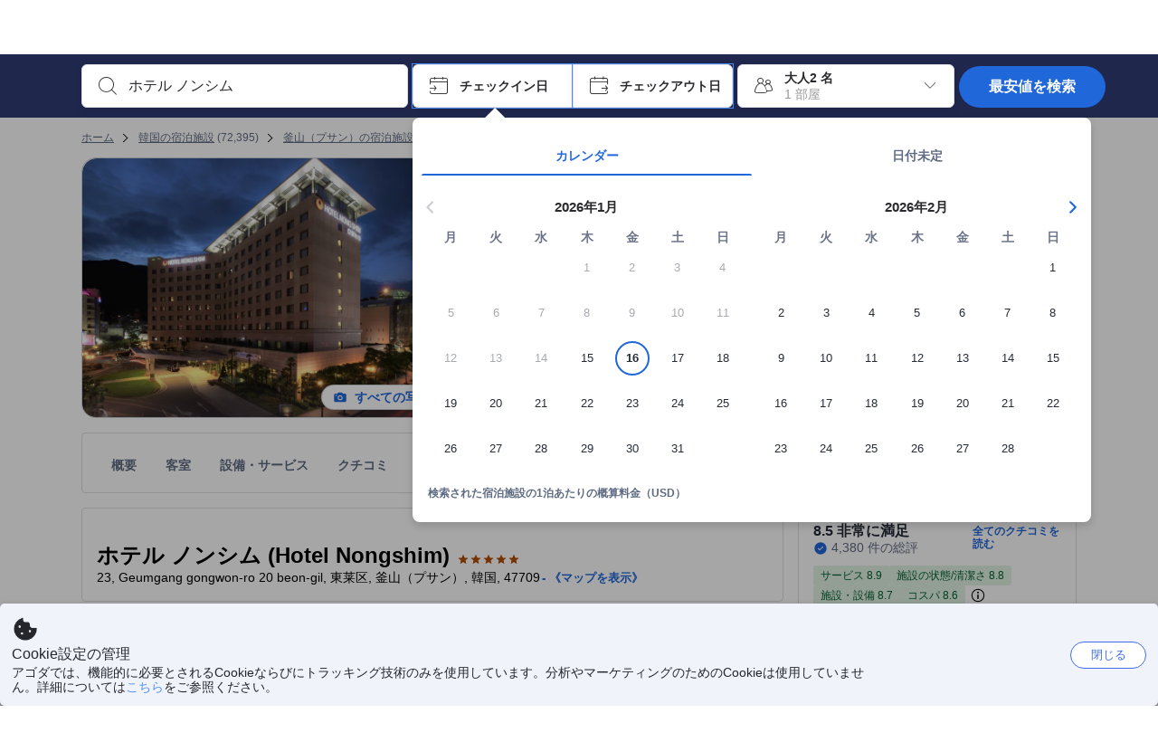

--- FILE ---
content_type: text/html; charset=utf-8
request_url: https://www.agoda.com/ja-jp/hotel-nongshim_2/hotel/busan-kr.html
body_size: 89350
content:

<!DOCTYPE html>
<html lang="ja" kite-lang="ja" class="chrome no-js" dir="ltr">
<head>
    <meta charset="utf-8" />
        <meta name="viewport" content="width=device-width, initial-scale=1.0" />
    
        <meta name="referrer" content="origin-when-cross-origin" />
    
    <title></title>
    <link rel="icon" href="/favicon.ico" />

<script type="text/javascript" id="messagingClientLite">
!function(t,e){if("object"==typeof exports&&"object"==typeof module)module.exports=e();else if("function"==typeof define&&define.amd)define([],e);else{var n=e();for(var r in n)("object"==typeof exports?exports:t)[r]=n[r]}}("undefined"!=typeof self?self:this,(function(){return function(t){var e={};function n(r){if(e[r])return e[r].exports;var i=e[r]={i:r,l:!1,exports:{}};return t[r].call(i.exports,i,i.exports,n),i.l=!0,i.exports}return n.m=t,n.c=e,n.d=function(t,e,r){n.o(t,e)||Object.defineProperty(t,e,{enumerable:!0,get:r})},n.r=function(t){"undefined"!=typeof Symbol&&Symbol.toStringTag&&Object.defineProperty(t,Symbol.toStringTag,{value:"Module"}),Object.defineProperty(t,"__esModule",{value:!0})},n.t=function(t,e){if(1&e&&(t=n(t)),8&e)return t;if(4&e&&"object"==typeof t&&t&&t.__esModule)return t;var r=Object.create(null);if(n.r(r),Object.defineProperty(r,"default",{enumerable:!0,value:t}),2&e&&"string"!=typeof t)for(var i in t)n.d(r,i,function(e){return t[e]}.bind(null,i));return r},n.n=function(t){var e=t&&t.__esModule?function(){return t.default}:function(){return t};return n.d(e,"a",e),e},n.o=function(t,e){return Object.prototype.hasOwnProperty.call(t,e)},n.p="",n(n.s=232)}({0:function(t,e,n){"use strict";n.d(e,"c",(function(){return i})),n.d(e,"a",(function(){return o})),n.d(e,"b",(function(){return u})),n.d(e,"d",(function(){return s})),n.d(e,"g",(function(){return a})),n.d(e,"e",(function(){return c})),n.d(e,"f",(function(){return f}));var r=function(t,e){return(r=Object.setPrototypeOf||{__proto__:[]}instanceof Array&&function(t,e){t.__proto__=e}||function(t,e){for(var n in e)Object.prototype.hasOwnProperty.call(e,n)&&(t[n]=e[n])})(t,e)};function i(t,e){if("function"!=typeof e&&null!==e)throw new TypeError("Class extends value "+String(e)+" is not a constructor or null");function n(){this.constructor=t}r(t,e),t.prototype=null===e?Object.create(e):(n.prototype=e.prototype,new n)}var o=function(){return(o=Object.assign||function(t){for(var e,n=1,r=arguments.length;n<r;n++)for(var i in e=arguments[n])Object.prototype.hasOwnProperty.call(e,i)&&(t[i]=e[i]);return t}).apply(this,arguments)};function u(t,e,n,r){return new(n||(n=Promise))((function(i,o){function u(t){try{a(r.next(t))}catch(t){o(t)}}function s(t){try{a(r.throw(t))}catch(t){o(t)}}function a(t){var e;t.done?i(t.value):(e=t.value,e instanceof n?e:new n((function(t){t(e)}))).then(u,s)}a((r=r.apply(t,e||[])).next())}))}function s(t,e){var n,r,i,o,u={label:0,sent:function(){if(1&i[0])throw i[1];return i[1]},trys:[],ops:[]};return o={next:s(0),throw:s(1),return:s(2)},"function"==typeof Symbol&&(o[Symbol.iterator]=function(){return this}),o;function s(s){return function(a){return function(s){if(n)throw new TypeError("Generator is already executing.");for(;o&&(o=0,s[0]&&(u=0)),u;)try{if(n=1,r&&(i=2&s[0]?r.return:s[0]?r.throw||((i=r.return)&&i.call(r),0):r.next)&&!(i=i.call(r,s[1])).done)return i;switch(r=0,i&&(s=[2&s[0],i.value]),s[0]){case 0:case 1:i=s;break;case 4:return u.label++,{value:s[1],done:!1};case 5:u.label++,r=s[1],s=[0];continue;case 7:s=u.ops.pop(),u.trys.pop();continue;default:if(!(i=u.trys,(i=i.length>0&&i[i.length-1])||6!==s[0]&&2!==s[0])){u=0;continue}if(3===s[0]&&(!i||s[1]>i[0]&&s[1]<i[3])){u.label=s[1];break}if(6===s[0]&&u.label<i[1]){u.label=i[1],i=s;break}if(i&&u.label<i[2]){u.label=i[2],u.ops.push(s);break}i[2]&&u.ops.pop(),u.trys.pop();continue}s=e.call(t,u)}catch(t){s=[6,t],r=0}finally{n=i=0}if(5&s[0])throw s[1];return{value:s[0]?s[1]:void 0,done:!0}}([s,a])}}}Object.create;function a(t){var e="function"==typeof Symbol&&Symbol.iterator,n=e&&t[e],r=0;if(n)return n.call(t);if(t&&"number"==typeof t.length)return{next:function(){return t&&r>=t.length&&(t=void 0),{value:t&&t[r++],done:!t}}};throw new TypeError(e?"Object is not iterable.":"Symbol.iterator is not defined.")}function c(t,e){var n="function"==typeof Symbol&&t[Symbol.iterator];if(!n)return t;var r,i,o=n.call(t),u=[];try{for(;(void 0===e||e-- >0)&&!(r=o.next()).done;)u.push(r.value)}catch(t){i={error:t}}finally{try{r&&!r.done&&(n=o.return)&&n.call(o)}finally{if(i)throw i.error}}return u}function f(t,e,n){if(n||2===arguments.length)for(var r,i=0,o=e.length;i<o;i++)!r&&i in e||(r||(r=Array.prototype.slice.call(e,0,i)),r[i]=e[i]);return t.concat(r||Array.prototype.slice.call(e))}Object.create},1:function(t,e,n){"use strict";(function(t){n.d(e,"a",(function(){return r}));var r=function(){function e(){}return e.current=function(){var e="undefined"!=typeof window?window:"undefined"!=typeof self?self:void 0!==t?t:null;if(!e)throw new Error("Unsupported environment.");return e},e}()}).call(this,n(30))},13:function(t,e,n){"use strict";n.d(e,"a",(function(){return i})),n.d(e,"b",(function(){return r}));var r,i={measurement:0,default:1,log:2};!function(t){t[t.measurement=0]="measurement",t[t.generic=1]="generic",t[t.log=2]="log"}(r||(r={}))},17:function(t,e,n){"use strict";function r(t,e,n){for(var r=n.length,i=0;i<r;i++){var o=n[i];if(o)for(var u in o)o.hasOwnProperty(u)&&t(u,o[u])}}n.d(e,"a",(function(){return r}))},18:function(t,e,n){"use strict";n.d(e,"b",(function(){return i})),n.d(e,"a",(function(){return u}));var r=n(13);function i(t){var e=r.a[t];return e=void 0===e?r.a.default:e}var o={trace:0,debug:1,info:2,warn:3,error:4,fatal:5};function u(t,e){if("measurement"===t){var n=e.name;return delete e.name,n}if("log"===t){var r=o[e.level];return r="number"==typeof r?r:2,delete e.level,r.toString()}return t}},232:function(t,e,n){"use strict";n.r(e),n.d(e,"MessagingClient",(function(){return a}));var r=n(1),i=n(73),o=n(28),u=function(){function t(){this.buffer={items:[]},this.contextData={}}return t.prototype.send=function(e){var n=this.buffer.items,r=t.MaxBufferSize-n.length;r>0&&(e instanceof Array?(r<e.length&&(e=e.slice(0,r)),this.buffer.items=e.concat(n)):this.buffer.items.push(e))},t.prototype.dispose=function(t){this.buffer.items.length=0,t&&t()},t.prototype.environment=function(t){},t.prototype.context=function(t){var e=this.contextData;e.sessionId=t.sessionId||e.sessionId,e.userId=t.userId||e.userId},t.MaxBufferSize=15e3,t}(),s=n(36),a=function(){function t(t){this._test=t}return t.create=function(e){return t.instantiate(e)},t.instantiate=function(e){return(new t).instantiate(e)},t.environment=function(e){return new t(e)},t.prototype.instantiate=function(t){var e,n,r=o.a.get();if(r.environment=r.environment||t,r.test=r.test||this._test,r.messagingClient)return r.messagingClient;var a=new u,c=new s.a(a,new i.a,null!==(n=null===(e=r.environment)||void 0===e?void 0:e.apiKey)&&void 0!==n?n:"");return r.buffer=a.buffer,r.context=a.contextData,r.messagingClient=c,c},t}();r.a.current().MessagingClient=a,a.instantiate()},28:function(t,e,n){"use strict";n.d(e,"a",(function(){return o}));var r=n(1),i="MessagingClient-LiteData",o=function(){function t(){}return t.get=function(){var t=r.a.current();return t[i]||(t[i]={})},t.clear=function(){delete r.a.current()[i]},t}()},30:function(t,e){var n;n=function(){return this}();try{n=n||new Function("return this")()}catch(t){"object"==typeof window&&(n=window)}t.exports=n},35:function(t,e,n){"use strict";n.d(e,"a",(function(){return r}));var r=function(){function t(){}return t.current=function(){return window&&window.__MCJS_EXTENSION_DATA__||{}},t}()},36:function(t,e,n){"use strict";n.d(e,"a",(function(){return y}));var r=n(0),i=function(t){function e(){var n=t.call(this,"Bridge not exist")||this;return Object.setPrototypeOf(n,e.prototype),n}return Object(r.c)(e,t),e}(Error),o=function(t){function e(n){var r=t.call(this,"Unsupported bridge version: ".concat(n))||this;return Object.setPrototypeOf(r,e.prototype),r}return Object(r.c)(e,t),e}(Error),u=function(t){function e(){var n=t.call(this,"Operation Timeout error")||this;return Object.setPrototypeOf(n,e.prototype),n}return Object(r.c)(e,t),e}(Error),s=function(t){function e(n){var r,i,o=this;return(o=t.call(this,(null===(r=n.error)||void 0===r?void 0:r.message)||"Unknown error")||this).code=(null===(i=n.error)||void 0===i?void 0:i.code)||"UNKNOWN",Object.setPrototypeOf(o,e.prototype),o}return Object(r.c)(e,t),e}(Error);function a(t,e){return Object(r.b)(this,void 0,void 0,(function(){var n,i,o;return Object(r.d)(this,(function(r){switch(r.label){case 0:if((n=e.signal).aborted)throw new Error("Operation canceled");i=new AbortController,n.addEventListener("abort",(function(){}),{once:!0,signal:i.signal}),r.label=1;case 1:return r.trys.push([1,,3,4]),[4,t()];case 2:if(o=r.sent(),n.aborted)throw new Error("Operation canceled");return[3,4];case 3:return i.abort(),[7];case 4:return[2,o]}}))}))}function c(t,e){return Object(r.b)(this,void 0,void 0,(function(){function n(){return Object(r.b)(this,void 0,void 0,(function(){return Object(r.d)(this,(function(e){switch(e.label){case 0:return e.trys.push([0,,2,3]),[4,a(t,{signal:o.signal})];case 1:return[2,e.sent()];case 2:return i.abort(),[7];case 3:return[2]}}))}))}var i,o,s,c=this;return Object(r.d)(this,(function(t){switch(t.label){case 0:return i=new AbortController,o=new AbortController,s=function(){return Object(r.b)(c,void 0,void 0,(function(){return Object(r.d)(this,(function(t){return[2,new Promise((function(t,n){var r=setTimeout((function(){i.signal.aborted?t(void 0):(o.abort(),n(new u)),clearTimeout(r)}),e.timeout)}))]}))}))},[4,Promise.race([s(),n()])];case 1:return[2,t.sent()]}}))}))}function f(t){return Object(r.b)(this,void 0,void 0,(function(){return Object(r.d)(this,(function(e){return[2,new Promise((function(e,n){setTimeout((function(){try{var r=t();e(r)}catch(t){n(t)}}),0)}))]}))}))}var l,d=function(){function t(t){this.bridge=t}return t.prototype.postMessage=function(t){return Object(r.b)(this,void 0,void 0,(function(){var e,n,i=this;return Object(r.d)(this,(function(o){switch(o.label){case 0:return[4,c((function(){return Object(r.b)(i,void 0,void 0,(function(){var e=this;return Object(r.d)(this,(function(n){return[2,f((function(){return e.bridge.postMessage(JSON.stringify(t))}))]}))}))}),{timeout:5e3})];case 1:if(e=o.sent(),"error"===(n=JSON.parse(e)).status)throw new s(n);return[2,n]}}))}))},t}(),b=function(){function t(t){this.bridge=t}return t.prototype.postMessage=function(t){return Object(r.b)(this,void 0,void 0,(function(){var e,n=this;return Object(r.d)(this,(function(i){switch(i.label){case 0:return[4,c((function(){return Object(r.b)(n,void 0,void 0,(function(){return Object(r.d)(this,(function(e){return[2,this.bridge.nativePromise("mcjsBridge","postMessage",t)]}))}))}),{timeout:5e3})];case 1:if("error"===(e=i.sent()).status)throw new s(e);return[2,e]}}))}))},t}(),v=function(){function t(t){this.bridge=t}return t.prototype.postMessage=function(t){return Object(r.b)(this,void 0,void 0,(function(){var e,n=this;return Object(r.d)(this,(function(r){switch(r.label){case 0:return[4,c((function(){return n.bridge.postMessage(t)}),{timeout:5e3})];case 1:if("error"===(e=r.sent()).status)throw new s(e);return[2,e]}}))}))},t}();function p(t){var e,n,i,u,a,p,h,m,g,y;return Object(r.b)(this,void 0,void 0,(function(){var w,O,j,_,x,S,M=this;return Object(r.d)(this,(function(E){switch(E.label){case 0:return l?[2,l]:(null===(e=null==t?void 0:t.Capacitor)||void 0===e?void 0:e.isNativePlatform())&&(null===(n=null==t?void 0:t.Capacitor)||void 0===n?void 0:n.isPluginAvailable("mcjsBridge"))?(w=t.Capacitor,[4,c((function(){return w.nativePromise("mcjsBridge","postMessage",{type:"get-bridge-version"})}),{timeout:5e3})]):[3,2];case 1:if("success"!==(S=E.sent()).status)throw new s(S);switch(null===(i=S.data)||void 0===i?void 0:i.version){case 1:return[2,l=new b(t.Capacitor)];default:throw new o(null===(u=S.data)||void 0===u?void 0:u.version)}return[3,7];case 2:return(null===(p=null===(a=null==t?void 0:t.webkit)||void 0===a?void 0:a.messageHandlers)||void 0===p?void 0:p.mcjsBridge)?(O=t.webkit.messageHandlers.mcjsBridge,[4,c((function(){return O.postMessage({type:"get-bridge-version"})}),{timeout:5e3})]):[3,4];case 3:if("success"!==(S=E.sent()).status)throw new s(S);switch(null===(h=S.data)||void 0===h?void 0:h.version){case 1:return[2,l=new v(t.webkit.messageHandlers.mcjsBridge)];default:throw new o(null===(m=S.data)||void 0===m?void 0:m.version)}return[3,7];case 4:return(null==t?void 0:t.mcjsBridge)?(j=t.mcjsBridge,_=function(){return j.postMessage(JSON.stringify({type:"get-bridge-version"}))},[4,c((function(){return Object(r.b)(M,void 0,void 0,(function(){return Object(r.d)(this,(function(t){return[2,f((function(){return _()}))]}))}))}),{timeout:5e3})]):[3,6];case 5:if(x=E.sent(),"success"!==(S=JSON.parse(x)).status)throw new s(S);switch(null===(g=S.data)||void 0===g?void 0:g.version){case 1:return[2,l=new d(t.mcjsBridge)];default:throw new o(null===(y=S.data)||void 0===y?void 0:y.version)}return[3,7];case 6:return[2,void 0];case 7:return[2]}}))}))}var h=n(35),m=n(44),g=n(18),y=function(){function t(t,e,n){this.sender=t,this._time=e,this._apiKey=n,window.addEventListener("message",this.onMessageReceivedFromMimir.bind(this))}return t.prototype.onMessageReceivedFromMimir=function(t){var e,n;if("analytics-extension"===(null===(e=null==t?void 0:t.data)||void 0===e?void 0:e.id))switch(null===(n=t.data)||void 0===n?void 0:n.name){case"enable-debug-mode":this.debug(!0);break;case"disable-debug-mode":this.debug(!1)}},t.prototype.create=function(t,e,n){var r=Number(null==n?void 0:n.timestamp);("number"!=typeof r||isNaN(r)||r<1e5)&&(r=this._time.now());var i={_meta:{timestamp:r,type:t}};return e&&Object(m.a)(i,e),i},t.prototype.send=function(t,e){var n,i;return Object(r.b)(this,void 0,void 0,(function(){var o;return Object(r.d)(this,(function(r){switch(r.label){case 0:if(!t||!t._meta)throw new Error("Message or message type is undefined");t=JSON.parse(JSON.stringify(t)),null!==(n=(i=t._meta).timestamp)&&void 0!==n||(i.timestamp=this._time.now()),t._meta.tabId=h.a.current().tabId,r.label=1;case 1:return r.trys.push([1,3,,4]),[4,this.bridgeToNative(t)];case 2:return r.sent(),[3,4];case 3:return o=r.sent(),this.addBridgeFallbackReason(t,o),this.sender.send(t,e),[3,4];case 4:return[2]}}))}))},t.prototype.bridgeToNative=function(t){return Object(r.b)(this,void 0,void 0,(function(){var e,n,o,u;return Object(r.d)(this,(function(s){switch(s.label){case 0:return[4,p(window)];case 1:if(!(e=s.sent()))throw new i;return delete(n=Object(r.a)({},t))._meta,o=Object(g.a)(t._meta.type,t),u=Object(g.b)(t._meta.type),[4,e.postMessage({type:"send-message",data:{timestamp:t._meta.timestamp||0,messageName:o,partitionKey:"",messageType:u,payload:JSON.stringify(n),apiKey:this._apiKey}})];case 2:return s.sent(),[2]}}))}))},t.prototype.addBridgeFallbackReason=function(t,e){e instanceof i?t._meta.webview_bridge_fallback_reason="BRIDGE_NOT_EXIST":e instanceof o?t._meta.webview_bridge_fallback_reason="UNSUPPORTED_BRIDGE_VERSION":e instanceof u?t._meta.webview_bridge_fallback_reason="BRIDGE_TIMEOUT_ERROR":e instanceof s?t._meta.webview_bridge_fallback_reason=e.code:e instanceof Error?t._meta.webview_bridge_fallback_reason=e.message:t._meta.webview_bridge_fallback_reason="UNKNOWN_ERROR"},t.prototype.debug=function(t,e){this.sender.environment({debug:t,logs:e})},t.prototype.context=function(t){this.sender.context(t)},t}()},44:function(t,e,n){"use strict";n.d(e,"a",(function(){return i}));var r=n(17);function i(t){for(var e=[],n=1;n<arguments.length;n++)e[n-1]=arguments[n];return t||(t={}),Object(r.a)((function(e,n){void 0===t[e]&&(t[e]=n)}),t,e),t}},73:function(t,e,n){"use strict";n.d(e,"a",(function(){return r}));var r=function(){function t(){}return t.prototype.now=function(){return+new Date},t}()}})}));
</script><script type="text/javascript">
const messagingClient = MessagingClient.instantiate();

function loadErrorHandler(err) {
    const src = err.path[0].src;
    const href = err.path[0].href;
    var message = ["could not load", src ? src : href].join(" ");
    try {
        const log = messagingClient.create('log', { logLevel: 'error', message: message, applicationName: 'cronos', loggerName: 'Fe.Cronos.Logger' });
        messagingClient.send(log);
    }
    catch (exception) {
    }
}
</script>    
    <link rel='preload' href='https://cdn6.agoda.net/cdn-accom-web/js/assets/browser-bundle/4327-ed39bf5773c0.js' as='script'><link rel='preload' href='https://cdn6.agoda.net/cdn-accom-web/js/assets/browser-bundle/2305-fa8e06b38628.js' as='script'><link rel='preload' href='https://cdn6.agoda.net/cdn-accom-web/js/assets/browser-bundle/property-3894f5e7d1f2.js' as='script'>

    

    <link rel='preconnect' href='https://cdn10.agoda.net' crossorigin>
    <link rel='preconnect' href='//pix10.agoda.net' crossorigin>
    <link rel='preconnect' href='https://secure.agoda.com' >




<style type="text/css">body{overflow-y:scroll}.NavBar--sticky.NavBar--hide{display:none}.container-agoda{padding:0;margin:16px auto}@media screen and (min-width:1100px){.container-agoda{width:1100px;padding:0;margin:0 auto}}@media(max-width:1024px){.container-agoda{width:940px;padding:0;margin:0 auto}}.MosaicReloaded__PlaceHolder{display:flex;flex-direction:row-reverse}.Searchbox--horizontal{display:flex;justify-content:center}.SearchBoxContainer--package>.Searchbox--horizontal{display:block}.Searchbox__wrapper{display:inline-flex}.SearchBoxContainer--compact .Searchbox__wrapper{margin:0}.Searchbox__wrapper .IconBox.IconBox--autocomplete{margin-right:5px;min-width:auto}.Searchbox__wrapper .IconBox.IconBox--checkIn{min-width:177px}.Searchbox__wrapper .IconBox.IconBox--checkOut{min-width:177px}.Searchbox__wrapper .IconBox.IconBox--occupancy{min-width:240px}.Searchbox__searchButton{min-width:130px}.Breadcrumb-placeholder{height:40px;font-size:12px}.BreadCrumb-hotel_item{display:inline-block}.breadcrumbRegionName__h1{font-size:12px;font-weight:400}.Breadcrumb-PlaceHolder{border-bottom:1px solid #eee}.MosaicReloaded__PlaceHolder .NorthstarSideContent{max-width:324px;width:100%}html[dir=ltr] .MosaicReloaded__PlaceHolder .NorthstarSideContent{width:25%;padding-left:16px}html[dir=rtl] .MosaicReloaded__PlaceHolder .NorthstarSideContent{width:25%;padding-right:16px}.MosaicReloaded__PlaceHolder .NorthstarMainContent{width:75%;display:flex;flex-direction:column}html[dir=ltr] .MosaicReloaded__PlaceHolder .NorthstarMainContent{float:right}html[dir=rtl] .MosaicReloaded__PlaceHolder .NorthstarMainContent{float:left}.MosaicReloaded__PlaceHolder .NorthstarCard{border-radius:4px}.MosaicReloaded__PlaceHolder .MosaicReloaded{height:350px;width:100%;position:relative;margin-bottom:10px;display:flex;flex-direction:row}.MosaicReloaded__PlaceHolder .MosaicReloaded__SqOne{height:100%;width:50%;position:relative}html[dir=ltr] .MosaicReloaded__PlaceHolder .MosaicReloaded__SqOne{border-top-left-radius:4px;border-bottom-left-radius:4px}html[dir=rtl] .MosaicReloaded__PlaceHolder .MosaicReloaded__SqOne{border-top-right-radius:4px;border-bottom-right-radius:4px}.MosaicReloaded__SqRight-Container{display:flex;flex-direction:column;height:350px;width:50%}html[dir=ltr] .MosaicReloaded__SqRight-Container{margin-left:2px}html[dir=rtl] .MosaicReloaded__SqRight-Container{margin-right:2px}.MosaicReloaded__PlaceHolder .MosaicReloaded__SqTwo{height:226px;width:100%}html[dir=ltr] .MosaicReloaded__PlaceHolder .MosaicReloaded__SqTwo{border-top-right-radius:4px}html[dir=rtl] .MosaicReloaded__PlaceHolder .MosaicReloaded__SqTwo{border-top-left-radius:4px}.MosaicReloaded__SqSmall-Container{display:flex;flex-direction:row;justify-content:space-between;width:100%;margin-top:2px}.MosaicReloaded__PlaceHolder .MosaicReloaded__SqThree{height:130px;width:49.5%}html[dir=ltr] .MosaicReloaded__PlaceHolder .MosaicReloaded__SqThree{right:168px}html[dir=rtl] .MosaicReloaded__PlaceHolder .MosaicReloaded__SqThree{left:168px}.MosaicReloaded__PlaceHolder .MosaicReloaded__SqFour{height:130px;width:49.5%}html[dir=ltr] .MosaicReloaded__PlaceHolder .MosaicReloaded__SqFour{border-bottom-right-radius:4px}html[dir=rtl] .MosaicReloaded__PlaceHolder .MosaicReloaded__SqFour{border-bottom-left-radius:4px}.MosaicReloaded__PlaceHolder .MosaicReloaded__SqOne,.MosaicReloaded__PlaceHolder .MosaicReloaded__SqTwo,.MosaicReloaded__PlaceHolder .MosaicReloaded__SqThree,.MosaicReloaded__PlaceHolder .MosaicReloaded__SqFour,.MosaicReloaded__PlaceHolder .ReviewPlate,.MosaicReloaded__PlaceHolder .HeaderPlate,.MosaicReloaded__PlaceHolder .ReviewsCombo,.MosaicReloaded__PlaceHolder .ReviewsSnippet{-webkit-animation:mosaic-loading 2.2s cubic-bezier(.85,.15,.15,.85) infinite;-moz-animation:mosaic-loading 2.2s cubic-bezier(.85,.15,.15,.85) infinite;-o-animation:mosaic-loading 2.2s cubic-bezier(.85,.15,.15,.85) infinite;animation:mosaic-loading 2.2s cubic-bezier(.85,.15,.15,.85) infinite;border:none;background-color:#f6f6f6}.MosaicReloaded__PlaceHolder .MosaicReloaded__SqTwo{-webkit-animation-delay:.6s;-moz-animation-delay:.6s;-o-animation-delay:.6s;animation-delay:.6s}.MosaicReloaded__PlaceHolder .MosaicReloaded__SqThree{-webkit-animation-delay:1.2s;-moz-animation-delay:1.2s;-o-animation-delay:1.2s;animation-delay:1.2s}.MosaicReloaded__PlaceHolder .MosaicReloaded__SqFour{-webkit-animation-delay:.4s;-moz-animation-delay:.4s;-o-animation-delay:.4s;animation-delay:.4s}.MosaicReloaded__PlaceHolder .Miscellaneous__Container{display:table;margin-top:16px;width:100%}.MosaicReloaded__PlaceHolder .NorthstarSideContent{width:324px}html[dir=ltr] .MosaicReloaded__PlaceHolder .NorthstarSideContent{float:right;padding-left:16px}html[dir=rtl] .MosaicReloaded__PlaceHolder .NorthstarSideContent{float:left;padding-right:16px}#PropertyPlaceholder.MosaicReloaded__PlaceHolder .NorthstarMainContent{width:776px}.MosaicReloaded__PlaceHolder .ReviewPlate{height:779px;-webkit-animation-delay:1.2s;-moz-animation-delay:1.2s;-o-animation-delay:1.2s;animation-delay:1.2s}.MosaicReloaded__PlaceHolder .HeaderPlate{height:115px;-webkit-animation-delay:1.2s;-moz-animation-delay:1.2s;-o-animation-delay:1.2s;animation-delay:1.2s}.MosaicReloaded__PlaceHolder .ReviewsCombo{margin-top:10px;height:195px;-webkit-animation-delay:.2s;-moz-animation-delay:.2s;-o-animation-delay:.2s;animation-delay:.2s}.MosaicReloaded__PlaceHolder .ReviewsSnippet{margin-top:10px;height:90px;-webkit-animation-delay:1.72s;-moz-animation-delay:1.72s;-o-animation-delay:1.72s;animation-delay:1.72s}@media(max-width:1024px){.Searchbox__wrapper .IconBox.IconBox--autocomplete{min-width:260px}.Searchbox__wrapper .IconBox.IconBox--occupancy{min-width:190px}}@-webkit-keyframes mosaic-loading{0%{background-color:#f6f6f6}50%{background-color:#eee}100%{background-color:#f6f6f6}}@-moz-keyframes mosaic-loading{0%{background-color:#f6f6f6}50%{background-color:#eee}100%{background-color:#f6f6f6}}@-o-keyframes mosaic-loading{0%{background-color:#f6f6f6;}50%{background-color:#eee;}100%{background-color:#f6f6f6;}}@keyframes mosaic-loading{0%{background-color:#f6f6f6}50%{background-color:#eee}100%{background-color:#f6f6f6}}</style>

    
<script>
    try {
    !function(e,t){if("object"==typeof exports&&"object"==typeof module)module.exports=t();else if("function"==typeof define&&define.amd)define([],t);else{var n=t();for(var r in n)("object"==typeof exports?exports:e)[r]=n[r]}}(window,(function(){return function(e){var t={};function n(r){if(t[r])return t[r].exports;var i=t[r]={i:r,l:!1,exports:{}};return e[r].call(i.exports,i,i.exports,n),i.l=!0,i.exports}return n.m=e,n.c=t,n.d=function(e,t,r){n.o(e,t)||Object.defineProperty(e,t,{enumerable:!0,get:r})},n.r=function(e){"undefined"!=typeof Symbol&&Symbol.toStringTag&&Object.defineProperty(e,Symbol.toStringTag,{value:"Module"}),Object.defineProperty(e,"__esModule",{value:!0})},n.t=function(e,t){if(1&t&&(e=n(e)),8&t)return e;if(4&t&&"object"==typeof e&&e&&e.__esModule)return e;var r=Object.create(null);if(n.r(r),Object.defineProperty(r,"default",{enumerable:!0,value:e}),2&t&&"string"!=typeof e)for(var i in e)n.d(r,i,function(t){return e[t]}.bind(null,i));return r},n.n=function(e){var t=e&&e.__esModule?function(){return e.default}:function(){return e};return n.d(t,"a",t),t},n.o=function(e,t){return Object.prototype.hasOwnProperty.call(e,t)},n.p="",n(n.s=35)}({35:function(e,t,n){"use strict";Object.defineProperty(t,"__esModule",{value:!0}),n(36)},36:function(e,t){var n,r,i,o,u,f,c,a,l,p,s,d;u={passive:!0,capture:!0},f=new Date,c=function(){o=[],r=-1,n=null,s(addEventListener)},a=function(e,t){n||(n=t,r=e,i=new Date,s(removeEventListener),l())},l=function(){if(r>=0&&r<i-f){var e={entryType:"first-input",name:n.type,target:n.target,cancelable:n.cancelable,startTime:n.timeStamp,processingStart:n.timeStamp+r};o.forEach((function(t){t(e)})),o =[]}},p =function(e){if(e.cancelable){var t=(e.timeStamp>
        1e12?new Date:performance.now())-e.timeStamp;"pointerdown"==e.type?function(e,t){var n=function(){a(e,t),i()},r=function(){i()},i=function(){removeEventListener("pointerup",n,u),removeEventListener("pointercancel",r,u)};addEventListener("pointerup",n,u),addEventListener("pointercancel",r,u)}(t,e):a(t,e)}},s=function(e){["mousedown","keydown","touchstart","pointerdown"].forEach((function(t){return e(t,p,u)}))},d="hidden"===document.visibilityState?0:1/0,addEventListener("visibilitychange",(function e(t){"hidden"===document.visibilityState&&(d=t.timeStamp,removeEventListener("visibilitychange",e,!0))}),!0),c(),self.webVitals={firstInputPolyfill:function(e){o.push(e),l()},resetFirstInputPolyfill:c,get firstHiddenTime(){return d}}}})}));
    } catch(e) {
        window.webVitalsPolyfillDebugInfo = e;
    }
    window.performanceClientContext = {"isEnabled":true,"clientProfile":{"Device":1,"Os":2,"Client":1,"SubClient":0}} ?? {};
</script>



            <script type="text/javascript" id="EdgeRedirect">
                try {
                    if (/MSIE \d|Trident.*rv:/.test(navigator.userAgent)) {
                        function getCookie(cname) {
                            var name = cname + "=";
                            var decodedCookie = decodeURIComponent(document.cookie);
                            var ca = decodedCookie.split(';');
                            for (var i = 0; i < ca.length; i++) {
                                var c = ca[i];
                                while (c.charAt(0) == ' ') {
                                    c = c.substring(1);
                                }
                                if (c.indexOf(name) == 0) {
                                    return c.substring(name.length, c.length);
                                }
                            }
                            return "";
                        }

                        function updateQueryStringParameter(uri, key, value) {
                            var re = new RegExp("([?&])" + key + "=.*?(&|$)", "i");
                            var separator = uri.indexOf('?') !== -1 ? "&" : "?";
                            if (uri.match(re)) {
                                return uri.replace(re, '$1' + key + "=" + value + '$2');
                            }
                            else {
                                return uri + separator + key + "=" + value;
                            }
                        }

                        var tracker = getCookie("agoda.user.03").split("&")[0].replace("UserId=", "");
                        window.location = 'microsoft-edge:' + updateQueryStringParameter(window.location.href, "follow_redirect", tracker);
                        // fall back url if cannot go to Edge browser
                        setTimeout(function () {
                            window.location = 'https://go.microsoft.com/fwlink/?linkid=2135547';
                        }, 1);
                    }
                } catch (e) {
                    // do nothing
                }
            </script>
        <script type="text/javascript" id="IEPromisePolyfill">
    !function (e, n) { "object" == typeof exports && "undefined" != typeof module ? n() : "function" == typeof define && define.amd ? define(n) : n() }(0, function () { "use strict"; function e() { } function n(e) { if (!(this instanceof n)) throw new TypeError("Promises must be constructed via new"); if ("function" != typeof e) throw new TypeError("not a function"); this._state = 0, this._handled = !1, this._value = undefined, this._deferreds = [], f(e, this) } function t(e, t) { for (; 3 === e._state;)e = e._value; 0 !== e._state ? (e._handled = !0, n._immediateFn(function () { var n = 1 === e._state ? t.onFulfilled : t.onRejected; if (null !== n) { var i; try { i = n(e._value) } catch (f) { return void r(t.promise, f) } o(t.promise, i) } else (1 === e._state ? o : r)(t.promise, e._value) })) : e._deferreds.push(t) } function o(e, t) { try { if (t === e) throw new TypeError("A promise cannot be resolved with itself."); if (t && ("object" == typeof t || "function" == typeof t)) { var o = t.then; if (t instanceof n) return e._state = 3, e._value = t, void i(e); if ("function" == typeof o) return void f(function (e, n) { return function () { e.apply(n, arguments) } }(o, t), e) } e._state = 1, e._value = t, i(e) } catch (u) { r(e, u) } } function r(e, n) { e._state = 2, e._value = n, i(e) } function i(e) { 2 === e._state && 0 === e._deferreds.length && n._immediateFn(function () { e._handled || n._unhandledRejectionFn(e._value) }); for (var o = 0, r = e._deferreds.length; r > o; o++)t(e, e._deferreds[o]); e._deferreds = null } function f(e, n) { var t = !1; try { e(function (e) { t || (t = !0, o(n, e)) }, function (e) { t || (t = !0, r(n, e)) }) } catch (i) { if (t) return; t = !0, r(n, i) } } var u = function (e) { var n = this.constructor; return this.then(function (t) { return n.resolve(e()).then(function () { return t }) }, function (t) { return n.resolve(e()).then(function () { return n.reject(t) }) }) }, c = setTimeout; n.prototype["catch"] = function (e) { return this.then(null, e) }, n.prototype.then = function (n, o) { var r = new this.constructor(e); return t(this, new function (e, n, t) { this.onFulfilled = "function" == typeof e ? e : null, this.onRejected = "function" == typeof n ? n : null, this.promise = t }(n, o, r)), r }, n.prototype["finally"] = u, n.all = function (e) { return new n(function (n, t) { function o(e, f) { try { if (f && ("object" == typeof f || "function" == typeof f)) { var u = f.then; if ("function" == typeof u) return void u.call(f, function (n) { o(e, n) }, t) } r[e] = f, 0 == --i && n(r) } catch (c) { t(c) } } if (!e || "undefined" == typeof e.length) throw new TypeError("Promise.all accepts an array"); var r = Array.prototype.slice.call(e); if (0 === r.length) return n([]); for (var i = r.length, f = 0; r.length > f; f++)o(f, r[f]) }) }, n.resolve = function (e) { return e && "object" == typeof e && e.constructor === n ? e : new n(function (n) { n(e) }) }, n.reject = function (e) { return new n(function (n, t) { t(e) }) }, n.race = function (e) { return new n(function (n, t) { for (var o = 0, r = e.length; r > o; o++)e[o].then(n, t) }) }, n._immediateFn = "function" == typeof setImmediate && function (e) { setImmediate(e) } || function (e) { c(e, 0) }, n._unhandledRejectionFn = function (e) { void 0 !== console && console && console.warn("Possible Unhandled Promise Rejection:", e) }; var l = function () { if ("undefined" != typeof self) return self; if ("undefined" != typeof window) return window; if ("undefined" != typeof global) return global; throw Error("unable to locate global object") }(); l.Promise ? l.Promise.prototype["finally"] || (l.Promise.prototype["finally"] = u) : l.Promise = n });
</script>

    <text>
        <script>propertyPageParamsPromise=Promise.resolve()</script>
    </text>

    <text>
        <script>window.propertyPageParams={cronosDetails:null,droneDesignSystemContext:{experiment:{isMigratingNotificationToAccessibleColor:!0,deprecateInaccessibleColor:!0,isToggleButtonAccessibilityColorFix:!0,isToggleButtonA11yContrastFix:!0,iconsMigrationToV3:!0,isGetDroneContextFromWindow:!0,radioCheckboxA11yContrastFix:!0,searchFieldMinHeight:!0,incorrectInertAttrOnCarouselWhenResizing:!1,isMigratingChipToAccessibleColor:!1,isMigratingBadgeToAccessibleColor:!0,carouselMigrationToV3:!1,rurubuAccessibleColor:!1,japanicanAccessibleColor:!1,inputV2A11yBorderContrastFix:!1,migrateDeprecatedColorTokenUsage:!0,dropdownTriggerV2ComboboxRole:!0,migrateColorPairAccessibleTokenUsage:!1,accessibleInactiveBorder:!1,iconAssetsMigrationToV3:!0,migrateInputV2ToV3UI:!1,notificationTitleTagFix:!1,cxpRGA11yFix:!1,dividerHeightStretch:!0,useBackgroundColorTransitionOverlayAnimation:!0,overlayComponentFix:!1,datePickerInteractiveStateContrastFix:!0,searchFieldAccessibleTextColorFix:!0,accessibleRadialLoader:!1,bottomSheetMediumSizeUpdate:!1,accordionTriggerContrastFix:!0,formControlSizeChange:!1,chipInteractiveStateContrastFix:!1,tooltipMaxWidthFix:!1,fixNotificationFocus:!1,buttonInteractiveStateContrastFix:!1,modalActionButtonIconFix:!1,accessibleTargetSizeBadge:!1,datePickerLabelImprovement:!1,tabItemA11yFix:!1,breadcrumbSemanticFix:!1,paginationSemanticFix:!1,gridSizeFallback:!0,alwaysMountTooltip:!0},locale:"ja-jp",direction:"ltr",platform:"web",cdnBaseUrl:"https://cdn10.agoda.net"}};window.droneDesignSystemContext={experiment:{isMigratingNotificationToAccessibleColor:!0,deprecateInaccessibleColor:!0,isToggleButtonAccessibilityColorFix:!0,isToggleButtonA11yContrastFix:!0,iconsMigrationToV3:!0,isGetDroneContextFromWindow:!0,radioCheckboxA11yContrastFix:!0,searchFieldMinHeight:!0,incorrectInertAttrOnCarouselWhenResizing:!1,isMigratingChipToAccessibleColor:!1,isMigratingBadgeToAccessibleColor:!0,carouselMigrationToV3:!1,rurubuAccessibleColor:!1,japanicanAccessibleColor:!1,inputV2A11yBorderContrastFix:!1,migrateDeprecatedColorTokenUsage:!0,dropdownTriggerV2ComboboxRole:!0,migrateColorPairAccessibleTokenUsage:!1,accessibleInactiveBorder:!1,iconAssetsMigrationToV3:!0,migrateInputV2ToV3UI:!1,notificationTitleTagFix:!1,cxpRGA11yFix:!1,dividerHeightStretch:!0,useBackgroundColorTransitionOverlayAnimation:!0,overlayComponentFix:!1,datePickerInteractiveStateContrastFix:!0,searchFieldAccessibleTextColorFix:!0,accessibleRadialLoader:!1,bottomSheetMediumSizeUpdate:!1,accordionTriggerContrastFix:!0,formControlSizeChange:!1,chipInteractiveStateContrastFix:!1,tooltipMaxWidthFix:!1,fixNotificationFocus:!1,buttonInteractiveStateContrastFix:!1,modalActionButtonIconFix:!1,accessibleTargetSizeBadge:!1,datePickerLabelImprovement:!1,tabItemA11yFix:!1,breadcrumbSemanticFix:!1,paginationSemanticFix:!1,gridSizeFallback:!0,alwaysMountTooltip:!0},locale:"ja-jp",direction:"ltr",platform:"web",cdnBaseUrl:"https://cdn10.agoda.net"}</script>
    </text>

    <div id="seo-data"></div>

        <script>window.shouldOptimizeLCP=!0</script>

</head>

<body class="NewHotel desktop AVENGERS-2892 AVENGERS-2892 AVENGERS-2892 BWHF-4821 ltr themed theme-agoda">
    <div id="mockDataEnabled" value="False"></div>
    <div id="login-react-popup"></div>
    <div id="login-react-root"></div>
    <div id="pointsmax-panel-react-root" data-hotel-id="" data-signin-landing=""></div>

    <input id="backwardRequestVerificationToken"
           name="backwardRequestVerificationToken"
           type="hidden"
           value="PFf4DZKoNHRMEdOcfIcnhcDmFoW2nk2onCSDpy1K1sc=:YKoNvrYQYi4pi2BdfVFDnWdvqsk=" />

<input id="requestVerificationToken"
       name="requestVerificationToken"
       type="hidden"
       value="CfDJ8Dkuqwv-0VhLoFfD8dw7lYySD9r8n7rDiEVquRZkTuEHnqIB0Uw9vk4_9WOTx-RY7Vf14rKfG419Fef_EtnaxlZlmz_F6BMPgAQE1P_kINPhv7YfeQoGNrOoF0MVlH4h7JmIhRuUJd_Ll7Q1X-wGQMM" />


    <style>
        .backgroundSpace {
            position: absolute;
            top: 0;
            left: 0;
            overflow: hidden;
            width: 100%;
            height: 100%;
            z-index: -1;
        }

        .backgroundContainer {
            width: 90vw;
            height: 90vh;
        }
    </style>
    <div class="backgroundSpace" data-lcp="false">
                                                                                                                                                                                                                                                                                                                                                           
        <div class="backgroundContainer"></div>
                                                                                                                                                                                                                                                                                                                                                           
    </div>

<script>
    (function () {
        var method;
        var noop = function () { };
        var methods = [
            'assert', 'clear', 'count', 'debug', 'dir', 'dirxml', 'error',
            'exception', 'group', 'groupCollapsed', 'groupEnd', 'info', 'log',
            'markTimeline', 'profile', 'profileEnd', 'table', 'time', 'timeEnd',
            'timeline', 'timelineEnd', 'timeStamp', 'trace', 'warn'
        ];
        var length = methods.length;
        var console = (window.console = window.console || {});

        while (length--) {
            method = methods[length];
            if (!console[method]) {
                console[method] = noop;
            }
        }

    }());
    window.loginParamsUrl = '/api/ja-jp/Login/Params';
    window.feMsgConfig = {"Environment":"production","Cluster":"as","DC":"as","PageTypeId":7,"Disable":true};
    window.ssoUrl = null;
    window.ssoLogoutUrl = null;

    var whitelabel = { theme: 'theme-agoda' };
    var agoda = agoda || {};
    agoda.isCronos = true;
    agoda.userDevice = {
        mobileDeviceType: 'NOTMOBILE',
        devicePlatformId: 1,
        deviceType: 'desktop'
    };
    agoda.featureList = {"RegulationShowExclusivePriceSetting":{},"ShowGoogleLogin":{}};
    agoda.isBrazeEnabled = true;
    agoda.login = { isReact: true };
    agoda.BrazeSettings = {"IsEnabled":false,"IsEnabledLogin":false,"IsWhiteLabelEnabled":false,"IsAllowOrigin":false,"IsNonLoginEnabled":false,"AllowPages":[],"ExcludeAids":[]};
</script>



<script>
    window.agoda = window.agoda || {};
    window.agoda.bVariantsConfig = {"expids":["WLPLAUNCH-1674","ICBE-192","CLICK-176-UCS","AVENGERS-2987","ACT-5422","AVENGERS-2892","JTBUAT-313","AVENGERS-2890","ADSREQ-1614","ADSFNDN-594","TMKTWEB-1822","PKGWEB-494","SKYC-11670","PMARKETING-3307","WLPLAUNCH-1674","JTBFP-615","BWHF-4633","LT-1702","BWHF-4633","PFE-12250","BWHF-4821","ROOMIE-2041","CARTPACK-945","BWHF-5118","UNISAVE-374","LT-1537","AVENGERS-2987","AVENGERS-2892","PFE-12545","AVENGERS-2890","PFE-12556","PFE-12745","JTBUAT-313","MKTBB-11183","BWHF-5582","PATH-50","PATH-132","HERMES-4219","WLPLAUNCH-1674","BWHF-3505","JTBFP-615","CLICK-176-UCS","LT-1680","LT-1482-RED","PFE-12138","INSTANT-ACCRUAL","BWHF-4633","PFE-12250","CONTENTAPP-1489","CONTENTAPP-1871","CARTPACK-945","BWHF-5118","UNISAVE-374","AVENGERS-2987","AVENGERS-2892","MKTBB-11183","PFE-12545","LT-1702","AVENGERS-2890","PFE-12556","JTBUAT-313","JTBFP-2098","WLPLAUNCH-1674","AVENGERS-2987"],"unseenExpids":{"login-4217":false},"endpoint":"/api/cronos/layout/unseenexperiments/send","expiry":0}
</script>

<script>
    var agoda = window.agoda || {};
    agoda.pageConfig =  {"correlationId":"129219b6-3726-4bbc-8747-d01bc298bbb9","analyticsSessionId":"2885503532877483870","pageTypeId":7,"realLanguageId":6,"languageId":6,"origin":"US","stateCode":"OH","cid":-1,"tag":"","userId":"1d5b32c2-8d51-414e-9417-9093468d310c","whitelabelid":1,"loginLvl":0,"storefrontId":3,"currencyId":7,"currencyCode":"USD","htmlLanguage":"ja-jp","cultureInfoName":"ja-jp","machineName":"as-pc-3i-acm-web-user-765d56c7b7-gclsd","trafficGroupId":4,"sessionId":"kh01wfarnigeakiysrzcxws5","trafficSubGroupId":4,"aid":130243,"useFullPageLogin":true,"cttp":2,"isRealUser":true,"mode":"production","utm_medium":"","utm_source":"","utm_campaign":"","utm_content":"","utm_term":"","browserFamily":"Chrome","cdnDomain":"agoda.net"};
    agoda.userDevice =  {"devicePlatformId":1,"deviceType":"desktop","mobileDeviceType":"NOTMOBILE"};
    agoda.userAgentInfo =  {"isPrerender":false};
    agoda.rumpagetype = 'NewHotel';
    window.webgateApiUrl = 'https://www.agoda.com';
    window.gatewayApiUrl = '//www.agoda.com/api/gw';
</script>
<script>
    var agoda = agoda || {};
    agoda.features = {"agodaHomes":{},"flights":{},"pointsMax":{},"accommodation":{},"agodaCash":{},"cashBack":{},"comparePrices":{},"reviews":{"isOverheardHomeEnabled":true,"propertyRatingScale":10,"propertyDefaultProvider":-1,"isSubmissionEnabled":true,"isStarRatingPopupEnabled":true},"agodaVip":{},"currency":{"isCurrencySwitchRequired":true,"priceDisplay":true},"language":{"isLanguageSwitchRequired":true,"defaultLanguage":"en-us"},"footerAncillaryLinks":{},"trendingDataContents":{},"branding":{"brands":["agoda","priceline","kayak","rental-cars","booking-com","open-table"],"brandsWithText":[]},"userManageBooking":{"isHotelEnabled":true,"isFlightEnabled":true},"userMessaging":{},"userProfile":{"isSocialEnabled":true,"isPaymentEnabled":true,"isEmailSubscriptionEnabled":true},"favorites":{},"facebookLogin":{},"stacklaWidget":{},"hygienePlusBanner":{},"featuredLuxuryHotel":{},"bestPriceGuarantee":{},"accountProviders":{"mobileNumber":true},"manageMyBookings":{"showContactProperty":true,"showQuickAnswers":true,"showAirportTransfer":true,"showExternalBookingId":false},"chinaMarket":{},"login":{"showBenefits":true,"resetPasswordRedirect":false},"signUp":{},"tealium":{"account":"agoda"},"privateSale":{},"googleMaps":{"parameters":{"channel":"agoda","client":"gme-booking","key":"AIzaSyC8COgFCyVzK5lDTEqp__tEGkTqRPnIjkM"}},"groundTransport":{},"flightHotelPackages":{"backgroundUrl":"https://cdn6.agoda.net/images/PACKAGES-251/default/pkg_headbg_modifysearch@2x.jpg","mobileSearchHeaderBackground":null},"multiHotelPackages":{},"connectedTrip":{},"myBookingsButton":{"buttonBehavior":"link"},"occupancyOptions":{"showOccupancyOptions":true,"solo":true,"couple":true,"family":true,"group":true,"business":true},"themedDomestic":{},"flightCrossSellHotel":{},"coupons":{"pageVersion":1},"activities":{},"navigationProductMenu":{"accommodations":{"isEnabled":true,"isMultiProductPanelEnabled":false},"flights":{"isEnabled":true,"isMultiProductPanelEnabled":false},"packages":{"isEnabled":true,"isMultiProductPanelEnabled":false},"deals":{"isEnabled":true,"isMultiProductPanelEnabled":false},"homes":{"isEnabled":true,"isMultiProductPanelEnabled":false},"airportsTransfer":{"isEnabled":true,"isMultiProductPanelEnabled":false},"carRentals":{"isEnabled":true,"isMultiProductPanelEnabled":false},"thingsToDo":{"isEnabled":false,"isMultiProductPanelEnabled":false},"cruises":{"isEnabled":false,"isMultiProductPanelEnabled":false},"tourTravel":{"isEnabled":false,"isMultiProductPanelEnabled":false},"activities":{"isEnabled":true,"isMultiProductPanelEnabled":true}},"redirectToApp":{},"shoppingCart":{},"logo":{"locales":{"default":{"name":"agoda-color-default","url":"images/kite-js/logo/agoda/color-default.svg"}},"width":89,"height":37},"agodaPreferred":{},"bookOnRequest":{},"shoppingCartIconStyle":{"size":"xl2"},"taxAndFeeLabelInCart":{"withPassenger":false},"showTimeLimitedOffers":{},"directPartners":{"bzbciti":{"partnerNameCms":304930,"logoImageUrl":"https://cdn6.agoda.net/images/external_loyalty/partners/Buzzbees/logo-citi.svg","loginRedirectUrl":"/partner/bzbciti/login","cms":{"partnerannouncementprelogintext":301576,"loginredirectconfirmationmodalcancelbuttonlabel":252233,"tncinitialtext":143881,"redemptionboxredeembuttonactivelabel":134503,"redemptionpricebannerdisplaytext":277306,"loginpanelbodytext":301575,"loginpanelheadertext":301574,"redeempointsamountexceedsbookingamounterrortext":142639,"maxpointsapplylabel":301581,"loginredirectconfirmationmodalbodytext":301578,"redemptionboxtitle":134501,"loginredirectconfirmationmodalheadertext":301577,"rewardsbalancetext":257840,"programdisplayeconomicstext":252241,"redemptionboxredeembuttoninactivelabel":134502,"loginpanelloginbuttonlabel":134499,"pricebreakdownredemptionlineitemlabel":301583,"partnerannouncementpostlogintext":301582,"bookingamountislessthanminimumbookingamounterrortext":142640,"redemptionboxrewardfiatequivalentlabel":258529,"programdisplaybalancelabel":252234,"loginredirectconfirmationmodalprimarybuttonlabel":292420,"redeempointsamountexceedsavailableamounterrortext":150023,"pricebreakdownredemptionlineitemtext":258908,"tnclattertext":143882,"redeempointsamountlessthanminredeempointerrortext":143476},"showLoginRedirectConfirmationModal":true,"programDisplayEconomicsPtcMultiplier":1,"maxPointsEnabled":true,"programs":[{"key":"bzbciti","logoUrl":"https://cdn6.agoda.net/images/external_loyalty/partners/Buzzbees/logo-citi.svg","cms":{"pricebreakdownredemptionlineitemlabel":301583,"pricebreakdownredemptionlineitembookingdetailpointsunit":301579,"pricebreakdownredemptionlineitembookingdetaillabel":301583,"displaybalanceunit":301579,"redemptionboxtitle":134501,"pricebreakdownredemptionlineitempointsunit":301579,"displaybalanceeconomicunit":301580},"sortOrder":1}]},"bzbnpl":{"partnerNameCms":316159,"logoImageUrl":"https://cdn6.agoda.net/images/external_loyalty/partners/Buzzbees/logo_nestle2.svg","loginRedirectUrl":"/partner/bzbnpl/login","cms":{"loginredirectconfirmationmodalcancelbuttonlabel":252233,"programdisplayeconomicstext":252241,"redemptionboxredeembuttoninactivelabel":134502,"tncinitialtext":143881,"loginpanelloginbuttonlabel":134499,"redemptionboxredeembuttonactivelabel":134503,"redemptionpricebannerdisplaytext":277306,"loginpanelbodytext":311216,"loginpanelheadertext":311215,"redeempointsamountexceedsbookingamounterrortext":142639,"maxpointsapplylabel":301581,"loginredirectconfirmationmodalbodytext":301578,"pricebreakdownredemptionlineitemlabel":301583,"bookingamountislessthanminimumbookingamounterrortext":142640,"redemptionboxtitle":134501,"redemptionboxrewardfiatequivalentlabel":258529,"programdisplaybalancelabel":252234,"loginredirectconfirmationmodalprimarybuttonlabel":292420,"redeempointsamountexceedsavailableamounterrortext":150023,"pricebreakdownredemptionlineitemtext":258908,"tnclattertext":143882,"loginredirectconfirmationmodalheadertext":301577,"rewardsbalancetext":257840,"redeempointsamountlessthanminredeempointerrortext":143476},"showLoginRedirectConfirmationModal":true,"programDisplayEconomicsPtcMultiplier":1,"maxPointsEnabled":true,"programs":[{"key":"nestle","logoUrl":"https://cdn6.agoda.net/images/external_loyalty/partners/Buzzbees/logo_nestle2.svg","cms":{"pricebreakdownredemptionlineitemlabel":301583,"pricebreakdownredemptionlineitembookingdetailpointsunit":311217,"pricebreakdownredemptionlineitembookingdetaillabel":301583,"displaybalanceunit":301579,"redemptionboxtitle":134501,"pricebreakdownredemptionlineitempointsunit":311217,"displaybalanceeconomicunit":301580},"sortOrder":1}]},"bzbmpm":{"partnerNameCms":321454,"logoImageUrl":"https://cdn6.agoda.net/images/external_loyalty/partners/Buzzbees/logo_mall2.svg","loginRedirectUrl":"/partner/bzbmpm/login","cms":{"partnerannouncementprelogintext":336215,"loginredirectconfirmationmodalcancelbuttonlabel":252233,"tncinitialtext":143881,"redemptionboxredeembuttonactivelabel":134503,"redemptionpricebannerdisplaytext":277306,"loginpanelbodytext":322238,"loginpanelheadertext":322237,"redeempointsamountexceedsbookingamounterrortext":142639,"maxpointsapplylabel":301581,"loginredirectconfirmationmodalbodytext":301578,"redemptionboxtitle":134501,"loginredirectconfirmationmodalheadertext":301577,"rewardsbalancetext":257840,"programdisplayeconomicstext":252241,"redemptionboxredeembuttoninactivelabel":134502,"loginpanelloginbuttonlabel":134499,"pricebreakdownredemptionlineitemlabel":322239,"partnerannouncementpostlogintext":336216,"bookingamountislessthanminimumbookingamounterrortext":142640,"redemptionboxrewardfiatequivalentlabel":258529,"programdisplaybalancelabel":252234,"loginredirectconfirmationmodalprimarybuttonlabel":292420,"redeempointsamountexceedsavailableamounterrortext":150023,"pricebreakdownredemptionlineitemtext":258908,"tnclattertext":143882,"redeempointsamountlessthanminredeempointerrortext":143476},"showLoginRedirectConfirmationModal":true,"programDisplayEconomicsPtcMultiplier":1,"maxPointsEnabled":true,"programs":[{"key":"mcard","logoUrl":"https://cdn6.agoda.net/images/external_loyalty/partners/Buzzbees/logo_mall2.svg","cms":{"pricebreakdownredemptionlineitemlabel":322239,"pricebreakdownredemptionlineitembookingdetailpointsunit":311217,"pricebreakdownredemptionlineitembookingdetaillabel":322239,"displaybalanceunit":301579,"redemptionboxtitle":134501,"pricebreakdownredemptionlineitempointsunit":311217,"displaybalanceeconomicunit":301580},"sortOrder":1}]},"dbshkuat":{"partnerNameCms":252229,"logoImageUrl":"https://cdn.agoda.net/images/mvc/default/ex.png","loginRedirectUrl":"/partner/dbshkuat/login","cms":{"partnerannouncementprelogintext":252236,"loginredirectconfirmationmodalcancelbuttonlabel":252233,"tncinitialtext":101,"redemptionboxredeembuttonactivelabel":134503,"redemptionpricebannerdisplaytext":277306,"loginpanelbodytext":263823,"tnclatterlinktext":103,"loginpanelheadertext":260560,"partnerannouncementpreloginlink":269661,"redeempointsamountexceedsbookingamounterrortext":142639,"maxpointsapplylabel":252235,"loginredirectconfirmationmodalbodytext":252231,"redemptionboxtitle":277835,"partnerannouncementpostloginlinklabel":269660,"loginredirectconfirmationmodalheadertext":252230,"rewardsbalancetext":257840,"programdisplayeconomicstext":252241,"redemptionboxredeembuttoninactivelabel":134502,"partnerannouncementpostloginlink":269661,"loginpanelloginbuttonlabel":269757,"pricebreakdownredemptionlineitemlabel":258530,"partnerannouncementpostlogintext":269829,"bookingamountislessthanminimumbookingamounterrortext":142640,"redemptionboxrewardfiatequivalentlabel":258529,"partnerannouncementpreloginlinklabel":269660,"programdisplaybalancelabel":252234,"loginredirectconfirmationmodalprimarybuttonlabel":252232,"redeempointsamountexceedsavailableamounterrortext":150023,"pricebreakdownredemptionlineitemtext":258908,"tnclattertext":102,"redeempointsamountlessthanminredeempointerrortext":143476},"showLoginRedirectConfirmationModal":true,"programDisplayEconomicsPtcMultiplier":1,"maxPointsEnabled":true,"programs":[{"key":"DBS","logoUrl":"https://cdn6.agoda.net/images/external_loyalty/partners/dbs/dbs_dbs-dollar.png","cms":{"pricebreakdownredemptionlineitemlabel":263825,"pricebreakdownredemptionlineitembookingdetailpointsunit":269759,"pricebreakdownredemptionlineitembookingdetaillabel":263825,"displaybalanceunit":258896,"redemptionboxtitle":277835,"displayname":258900,"pricebreakdownredemptionlineitempointsunit":269759,"displaybalanceeconomicunit":258904},"sortOrder":1},{"key":"COM","logoUrl":"https://cdn6.agoda.net/images/external_loyalty/partners/dbs/dbs_compass-dollar_2.png","cms":{"pricebreakdownredemptionlineitemlabel":263826,"pricebreakdownredemptionlineitembookingdetailpointsunit":269760,"pricebreakdownredemptionlineitembookingdetaillabel":263826,"displaybalanceunit":258897,"redemptionboxtitle":277835,"displayname":258901,"pricebreakdownredemptionlineitempointsunit":269760,"displaybalanceeconomicunit":258905},"sortOrder":1}]},"bzbdmt":{"partnerNameCms":321455,"logoImageUrl":"https://cdn6.agoda.net/images/external_loyalty/partners/Buzzbees/logo_donmueng2.svg","loginRedirectUrl":"/partner/bzbdmt/login","cms":{"loginredirectconfirmationmodalcancelbuttonlabel":252233,"programdisplayeconomicstext":252241,"redemptionboxredeembuttoninactivelabel":134502,"tncinitialtext":143881,"loginpanelloginbuttonlabel":134499,"redemptionboxredeembuttonactivelabel":134503,"redemptionpricebannerdisplaytext":277306,"loginpanelbodytext":322241,"loginpanelheadertext":322240,"redeempointsamountexceedsbookingamounterrortext":142639,"maxpointsapplylabel":301581,"loginredirectconfirmationmodalbodytext":301578,"pricebreakdownredemptionlineitemlabel":322242,"bookingamountislessthanminimumbookingamounterrortext":142640,"redemptionboxtitle":134501,"redemptionboxrewardfiatequivalentlabel":258529,"programdisplaybalancelabel":252234,"loginredirectconfirmationmodalprimarybuttonlabel":292420,"redeempointsamountexceedsavailableamounterrortext":150023,"pricebreakdownredemptionlineitemtext":258908,"tnclattertext":143882,"loginredirectconfirmationmodalheadertext":301577,"rewardsbalancetext":257840,"redeempointsamountlessthanminredeempointerrortext":143476},"showLoginRedirectConfirmationModal":true,"programDisplayEconomicsPtcMultiplier":1,"maxPointsEnabled":true,"programs":[{"key":"tollway","logoUrl":"https://cdn6.agoda.net/images/external_loyalty/partners/Buzzbees/logo_donmueng2.svg","cms":{"pricebreakdownredemptionlineitemlabel":322242,"pricebreakdownredemptionlineitembookingdetailpointsunit":311217,"pricebreakdownredemptionlineitembookingdetaillabel":322242,"displaybalanceunit":301579,"redemptionboxtitle":134501,"pricebreakdownredemptionlineitempointsunit":311217,"displaybalanceeconomicunit":301580},"sortOrder":1}]},"bzbspi":{"partnerNameCms":316161,"logoImageUrl":"https://cdn6.agoda.net/images/external_loyalty/partners/Buzzbees/logo-sPlusInsurance.svg","loginRedirectUrl":"/partner/bzbspi/login","cms":{"loginredirectconfirmationmodalcancelbuttonlabel":252233,"programdisplayeconomicstext":252241,"redemptionboxredeembuttoninactivelabel":134502,"tncinitialtext":143881,"loginpanelloginbuttonlabel":134499,"redemptionboxredeembuttonactivelabel":134503,"redemptionpricebannerdisplaytext":277306,"loginpanelbodytext":311216,"loginpanelheadertext":311215,"redeempointsamountexceedsbookingamounterrortext":142639,"maxpointsapplylabel":301581,"loginredirectconfirmationmodalbodytext":301578,"pricebreakdownredemptionlineitemlabel":301583,"bookingamountislessthanminimumbookingamounterrortext":142640,"redemptionboxtitle":134501,"redemptionboxrewardfiatequivalentlabel":258529,"programdisplaybalancelabel":252234,"loginredirectconfirmationmodalprimarybuttonlabel":292420,"redeempointsamountexceedsavailableamounterrortext":150023,"pricebreakdownredemptionlineitemtext":258908,"tnclattertext":143882,"loginredirectconfirmationmodalheadertext":301577,"rewardsbalancetext":257840,"redeempointsamountlessthanminredeempointerrortext":143476},"showLoginRedirectConfirmationModal":true,"programDisplayEconomicsPtcMultiplier":1,"maxPointsEnabled":true,"programs":[{"key":"splus","logoUrl":"https://cdn6.agoda.net/images/external_loyalty/partners/Buzzbees/logo-sPlusInsurance.svg","cms":{"pricebreakdownredemptionlineitemlabel":301583,"pricebreakdownredemptionlineitembookingdetailpointsunit":311217,"pricebreakdownredemptionlineitembookingdetaillabel":301583,"displaybalanceunit":301579,"redemptionboxtitle":134501,"pricebreakdownredemptionlineitempointsunit":311217,"displaybalanceeconomicunit":301580},"sortOrder":1}]},"dbssg":{"partnerNameCms":252229,"logoImageUrl":"https://cdn.agoda.net/images/mvc/default/ex.png","loginRedirectUrl":"/partner/dbssg/login","cms":{"partnerannouncementprelogintext":268954,"loginredirectconfirmationmodalcancelbuttonlabel":252233,"tncinitialtext":101,"redemptionboxredeembuttonactivelabel":134503,"redemptionpricebannerdisplaytext":277307,"loginpanelbodytext":263824,"tnclatterlinktext":103,"loginpanelheadertext":260561,"partnerannouncementpreloginlink":269661,"redeempointsamountexceedsbookingamounterrortext":142639,"maxpointsapplylabel":252235,"loginredirectconfirmationmodalbodytext":252231,"redemptionboxtitle":277836,"partnerannouncementpostloginlinklabel":269660,"loginredirectconfirmationmodalheadertext":252230,"rewardsbalancetext":257840,"programdisplayeconomicstext":252241,"redemptionboxredeembuttoninactivelabel":134502,"partnerannouncementpostloginlink":269661,"loginpanelloginbuttonlabel":269758,"pricebreakdownredemptionlineitemlabel":258530,"partnerannouncementpostlogintext":268955,"bookingamountislessthanminimumbookingamounterrortext":142640,"redemptionboxrewardfiatequivalentlabel":258529,"partnerannouncementpreloginlinklabel":269660,"programdisplaybalancelabel":252234,"loginredirectconfirmationmodalprimarybuttonlabel":252232,"redeempointsamountexceedsavailableamounterrortext":150023,"pricebreakdownredemptionlineitemtext":258908,"tnclattertext":102,"redeempointsamountlessthanminredeempointerrortext":143476},"showLoginRedirectConfirmationModal":true,"programDisplayEconomicsPtcMultiplier":1,"maxPointsEnabled":true,"programs":[{"key":"DPT","logoUrl":"https://cdn6.agoda.net/images/external_loyalty/partners/dbs/dbs_dbs-dollar2.svg","cms":{"pricebreakdownredemptionlineitemlabel":263827,"pricebreakdownredemptionlineitembookingdetailpointsunit":269761,"pricebreakdownredemptionlineitembookingdetaillabel":263827,"displaybalanceunit":258898,"redemptionboxtitle":277836,"displayname":258902,"pricebreakdownredemptionlineitempointsunit":269761,"displaybalanceeconomicunit":258906},"sortOrder":1},{"key":"DLY","logoUrl":"https://cdn6.agoda.net/images/external_loyalty/partners/dbs/dbs_posb.png","cms":{"pricebreakdownredemptionlineitemlabel":263828,"pricebreakdownredemptionlineitembookingdetailpointsunit":269762,"pricebreakdownredemptionlineitembookingdetaillabel":263828,"displaybalanceunit":258899,"redemptionboxtitle":277836,"displayname":258903,"pricebreakdownredemptionlineitempointsunit":269762,"displaybalanceeconomicunit":258907},"sortOrder":2}]},"bzbsgt":{"partnerNameCms":327562,"logoImageUrl":"https://cdn6.agoda.net/images/external_loyalty/partners/Buzzbees/logo_sygenta2.svg","loginRedirectUrl":"/partner/bzbsgt/login","cms":{"loginredirectconfirmationmodalcancelbuttonlabel":252233,"programdisplayeconomicstext":252241,"redemptionboxredeembuttoninactivelabel":134502,"tncinitialtext":143881,"loginpanelloginbuttonlabel":134499,"redemptionboxredeembuttonactivelabel":134503,"redemptionpricebannerdisplaytext":277306,"loginpanelbodytext":311216,"loginpanelheadertext":311215,"redeempointsamountexceedsbookingamounterrortext":142639,"maxpointsapplylabel":301581,"loginredirectconfirmationmodalbodytext":301578,"pricebreakdownredemptionlineitemlabel":301583,"bookingamountislessthanminimumbookingamounterrortext":142640,"redemptionboxtitle":134501,"redemptionboxrewardfiatequivalentlabel":258529,"programdisplaybalancelabel":252234,"loginredirectconfirmationmodalprimarybuttonlabel":292420,"redeempointsamountexceedsavailableamounterrortext":150023,"pricebreakdownredemptionlineitemtext":258908,"tnclattertext":143882,"loginredirectconfirmationmodalheadertext":301577,"rewardsbalancetext":257840,"redeempointsamountlessthanminredeempointerrortext":143476},"showLoginRedirectConfirmationModal":true,"programDisplayEconomicsPtcMultiplier":1,"maxPointsEnabled":true,"programs":[{"key":"syngenta","logoUrl":"https://cdn6.agoda.net/images/external_loyalty/partners/Buzzbees/logo_sygenta2.svg","cms":{"pricebreakdownredemptionlineitemlabel":301583,"pricebreakdownredemptionlineitembookingdetailpointsunit":311217,"pricebreakdownredemptionlineitembookingdetaillabel":301583,"displaybalanceunit":301579,"redemptionboxtitle":134501,"pricebreakdownredemptionlineitempointsunit":311217,"displaybalanceeconomicunit":301580},"sortOrder":1}]},"dbshk":{"partnerNameCms":252229,"logoImageUrl":"https://cdn.agoda.net/images/mvc/default/ex.png","loginRedirectUrl":"/partner/dbshk/login","cms":{"partnerannouncementprelogintext":252236,"loginredirectconfirmationmodalcancelbuttonlabel":252233,"tncinitialtext":101,"redemptionboxredeembuttonactivelabel":134503,"redemptionpricebannerdisplaytext":277306,"loginpanelbodytext":263823,"tnclatterlinktext":103,"loginpanelheadertext":260560,"partnerannouncementpreloginlink":269661,"redeempointsamountexceedsbookingamounterrortext":142639,"maxpointsapplylabel":252235,"loginredirectconfirmationmodalbodytext":252231,"redemptionboxtitle":277835,"partnerannouncementpostloginlinklabel":269660,"loginredirectconfirmationmodalheadertext":252230,"rewardsbalancetext":257840,"programdisplayeconomicstext":252241,"redemptionboxredeembuttoninactivelabel":134502,"partnerannouncementpostloginlink":269661,"loginpanelloginbuttonlabel":269757,"pricebreakdownredemptionlineitemlabel":258530,"partnerannouncementpostlogintext":269829,"bookingamountislessthanminimumbookingamounterrortext":142640,"redemptionboxrewardfiatequivalentlabel":258529,"partnerannouncementpreloginlinklabel":269660,"programdisplaybalancelabel":252234,"loginredirectconfirmationmodalprimarybuttonlabel":252232,"redeempointsamountexceedsavailableamounterrortext":150023,"pricebreakdownredemptionlineitemtext":258908,"tnclattertext":102,"redeempointsamountlessthanminredeempointerrortext":143476},"showLoginRedirectConfirmationModal":true,"programDisplayEconomicsPtcMultiplier":1,"maxPointsEnabled":true,"programs":[{"key":"DBS","logoUrl":"https://cdn6.agoda.net/images/external_loyalty/partners/dbs/dbs_dbs-dollar.png","cms":{"pricebreakdownredemptionlineitemlabel":263825,"pricebreakdownredemptionlineitembookingdetailpointsunit":269759,"pricebreakdownredemptionlineitembookingdetaillabel":263825,"displaybalanceunit":258896,"redemptionboxtitle":277835,"displayname":258900,"pricebreakdownredemptionlineitempointsunit":269759,"displaybalanceeconomicunit":258904},"sortOrder":1},{"key":"COM","logoUrl":"https://cdn6.agoda.net/images/external_loyalty/partners/dbs/dbs_compass-dollar_2.png","cms":{"pricebreakdownredemptionlineitemlabel":263826,"pricebreakdownredemptionlineitembookingdetailpointsunit":269760,"pricebreakdownredemptionlineitembookingdetaillabel":263826,"displaybalanceunit":258897,"redemptionboxtitle":277835,"displayname":258901,"pricebreakdownredemptionlineitempointsunit":269760,"displaybalanceeconomicunit":258905},"sortOrder":1}]},"ktc":{"partnerNameCms":133377,"logoImageUrl":"https://cdn2.agoda.net/images/external_loyalty/partners/ktc/logo-ktc.svg","loginRedirectUrl":"/partner/ktc/login","cms":{"partnerannouncementprelogintext":292416,"loginredirectconfirmationmodalcancelbuttonlabel":252233,"redemptionboxredeembuttoninactivelabel":134502,"tncinitialtext":143881,"loginpanelloginbuttonlabel":134499,"redemptionboxredeembuttonactivelabel":134503,"redemptionpricebannerdisplaytext":277306,"loginpanelbodytext":292415,"loginpanelheadertext":292414,"redeempointsamountexceedsbookingamounterrortext":142639,"maxpointsapplylabel":252235,"loginredirectconfirmationmodalbodytext":292418,"pricebreakdownredemptionlineitemlabel":140734,"partnerannouncementpostlogintext":134504,"bookingamountislessthanminimumbookingamounterrortext":142640,"redemptionboxtitle":134501,"programdisplaybalancelabel":252234,"loginredirectconfirmationmodalprimarybuttonlabel":292420,"redeempointsamountexceedsavailableamounterrortext":150023,"pricebreakdownredemptionlineitemtext":258908,"tnclattertext":143882,"loginredirectconfirmationmodalheadertext":292417,"rewardsbalancetext":257840,"redeempointsamountlessthanminredeempointerrortext":143476},"showLoginRedirectConfirmationModal":true,"programDisplayEconomicsPtcMultiplier":1,"maxPointsEnabled":true,"programs":[{"key":"ktc","logoUrl":"https://cdn2.agoda.net/images/external_loyalty/partners/ktc/logo-ktc.svg","cms":{"pricebreakdownredemptionlineitemlabel":292419,"pricebreakdownredemptionlineitembookingdetailpointsunit":143109,"pricebreakdownredemptionlineitembookingdetaillabel":292419,"displaybalanceunit":143109,"redemptionboxtitle":134501,"pricebreakdownredemptionlineitempointsunit":143109},"sortOrder":1}]},"bzbmjs":{"partnerNameCms":316160,"logoImageUrl":"https://cdn6.agoda.net/images/external_loyalty/partners/Buzzbees/logo_mead_johnson2.svg","loginRedirectUrl":"/partner/bzbmjs/login","cms":{"loginredirectconfirmationmodalcancelbuttonlabel":252233,"programdisplayeconomicstext":252241,"redemptionboxredeembuttoninactivelabel":134502,"tncinitialtext":143881,"loginpanelloginbuttonlabel":134499,"redemptionboxredeembuttonactivelabel":134503,"redemptionpricebannerdisplaytext":277306,"loginpanelbodytext":311216,"loginpanelheadertext":311215,"redeempointsamountexceedsbookingamounterrortext":142639,"maxpointsapplylabel":301581,"loginredirectconfirmationmodalbodytext":301578,"pricebreakdownredemptionlineitemlabel":301583,"bookingamountislessthanminimumbookingamounterrortext":142640,"redemptionboxtitle":134501,"redemptionboxrewardfiatequivalentlabel":258529,"programdisplaybalancelabel":252234,"loginredirectconfirmationmodalprimarybuttonlabel":292420,"redeempointsamountexceedsavailableamounterrortext":150023,"pricebreakdownredemptionlineitemtext":258908,"tnclattertext":143882,"loginredirectconfirmationmodalheadertext":301577,"rewardsbalancetext":257840,"redeempointsamountlessthanminredeempointerrortext":143476},"showLoginRedirectConfirmationModal":true,"programDisplayEconomicsPtcMultiplier":1,"maxPointsEnabled":true,"programs":[{"key":"mj","logoUrl":"https://cdn6.agoda.net/images/external_loyalty/partners/Buzzbees/logo_mead_johnson2.svg","cms":{"pricebreakdownredemptionlineitemlabel":301583,"pricebreakdownredemptionlineitembookingdetailpointsunit":311217,"pricebreakdownredemptionlineitembookingdetaillabel":301583,"displaybalanceunit":301579,"redemptionboxtitle":134501,"pricebreakdownredemptionlineitempointsunit":311217,"displaybalanceeconomicunit":301580},"sortOrder":1}]}},"enableESimClickOuts":{},"enableCarRentalsClickOuts":{},"transfers":{},"transportation":{},"headerSettingMenu":{}};
</script>

<script>
    var agoda = agoda || {};
    agoda.behaviors = {"values":null};
</script>

<script>
    var agoda = agoda || {};
    agoda.behaviorToFeatureMapping = {"values":null};
</script>

<script>
    var rtag = {"countryId":0,"countryOrigin":"US","stateOrigin":"","cityId":0,"cityName":null,"cityOrigin":null,"tealiumCityName":null,"tealiumCountryName":null,"checkInDateStr":null,"checkOutDateStr":null,"cid":-1,"tag":"","sid":0,"pageTypeId":7,"languageId":6,"languageCode":"ja-jp","isDev":false,"isQA":false,"isLive":true,"isRealUser":true,"userVipLevel":-1,"adult":0,"children":0,"deviceType":"d","attributionViewModel":{"hasSessionFirstClick":true,"sessionFirstClickAttributionCID":"1733380","sessionFirstClickAttributionTag":"","sessionFirstClickAttributionModelID":"19","sessionFirstClickAttributionClickDate":null,"sessionFirstClickAttributionAdditionalData":"{\u0022IsPaid\u0022:False}","hasCookieLastClick":true,"cookieLastClickAttributionCID":"1733380","cookieLastClickAttributionTag":"","cookieLastClickAttributionModelID":"20","cookieLastClickAttributionClickDate":null,"cookieLastClickAttributionAdditionalData":"{\u0022IsPaid\u0022:False}"},"bltId":0,"currencyCode":"USD","tax":0.0,"totalPriceTaxExc":0.0,"totalPriceTaxInc":0.0,"trafficGroup":0,"trafficSubGroup":0,"affiliateSiteOrigin":null,"affiliateSitePlacement":null,"isNewSession":null,"isMspa":false,"tealiumUrl":null,"defaultTealiumUrl":"//tags.tiqcdn.com/utag/agoda/main2018/prod/utag.js","tealiumProfile":"main2018","isTealiumEnableForWhiteLabel":true,"isCCPAEnabled":true,"isGpcActive":false,"tealiumWhitelabelLanguageId":0,"tealiumAccount":"agoda","productId":0,"productType":null,"isTealiumSupportPageEnabled":false,"stopTealium":true,"tealiumExperiments":{"MKTBB-5389-M":"Z","MKTBB-5389-D":"Z"},"whiteLabelId":1,"supplierHotelId":0,"userEmailSHA":null,"isUserConsentedAll":false};
    
    function setCookie(cname, cvalue) {
      var date = new Date();
      date.setTime(date.getTime() + 86400000);
      var expires = "expires=" + date.toUTCString();
      document.cookie = cname + "=" + cvalue + ";" + expires + "; path=/; domain=.agoda.com;";
    }

var tealiumUrl = "//tags.tiqcdn.com/utag/agoda/main2018/prod/utag.js";
    var isCCPAEnable = true;
    var appSettingsPreferences = JSON.parse(localStorage?.getItem("AppSettings.preferences"));
    var isTealiumAllowed = !isCCPAEnable || appSettingsPreferences == null || appSettingsPreferences.ccpa_status === "opt-in";
    var isTealiumAllowedByGPC = !false;
    var isTealiumGpcExperiment = true;
    if (isTealiumGpcExperiment)
    {

                shouldTealiumEnable = isTealiumAllowedByGPC && isTealiumAllowed;
                }
    else
    {

                shouldTealiumEnable = isTealiumAllowed;
                    
    }


            setCookie("tealiumEnable", false, 1);
        
    if(shouldTealiumEnable && false){

    }
</script>


    <script type="text/javascript">
        var _ga = _ga || {};
        _ga.source = "Direct Access";
        _ga.medium = "Direct Access";
        _ga.source_url = "";
        _ga.medium_url = "";
        _ga.campaign_url = "";
        _ga.content_url = "";
        _ga.term_url = "";
    </script>

<script>
    agoda.reactHeader = {};
    agoda.reactHeader.menuViewModel = {};
    agoda.reactHeader.experiments = {
        isCmaEnabled: true,
        useFeaturesOnHomePage: true,
        useFeaturesChinaMarket: false,
    };
    agoda.reactHeader.culture = 'ja-jp';
    agoda.reactHeader.menuViewModel = {"languageMenuViewModel":{"cms":{"suggestedLanguagesText":"よく使用される言語","allLanguagesText":"すべての言語","languageHeaderText":"言語"},"languageFlag":"jp","languageTranslation":"日本語"},"userMenuViewModel":null,"cms":{"signInText":"サインイン","signUpText":"メンバー登録（無料）","signInSignUpText":"サインイン/登録","signOutText":"サインアウト","loginHeader":"サインイン","saveMoreWithAgodaVipText":"AgodaVIP{0}メンバーになればもっとお得","signInAndCollectBookingsVipText":"サインインしてVIPステータス更新に必要な予約数を獲得すると、よりお得な割引や限定料金をゲットできます。","joinAgodaVipText":"AgodaVIPメンバーになる","specialDealsText":"特別料金！","settingsHeader":"設定","myBookingsText":"予約確認","listYourPlaceText":"物件の掲載はコチラ","listingYourPlaceTitleText":"アゴダに物件を掲載する","listingYourPlaceDetailText":"空き家・空き部屋が、旅行の資金になるチャンス！","listingYourPlaceLinkText":"物件の無料登録はコチラから \u003e\u003e","listingYourPlaceTooltipText":" 過去24時間で、{0}人のユーザーがあなたの物件に類似した宿泊施設を検索しています。今すぐ物件を掲載しませんか？","listingYourPlaceTooltipDismissText":"次回からこのメッセージを表示しない","myBookingsPopUpIntentHeader":"2019年12月15日以前に予約されましたか？","myBookingsPopUpWarningContent":"\u003cp\u003e※ Regarding your booking on or before December 15, 2019, please contact JAPANiCAN Customer Support on and after Jun 23, 2020. Click \u003ca href=\u0022https://www.japanican.com/content/faq/?#6-1\u0022 target=\u0022_blank\u0022\u003ehere\u003c/a\u003e for details.\u003c/p\u003e","myBookingsPopUpHeader":"2019年12月16日以降に予約されましたか？","myBookingsPopUpText":"ご予約確認メールをご確認ください。メール内のリンクから簡単にご予約内容にアクセスできます。","myBookingsPopUpButtonDividerText":"または","myBoookigsPopUpCloseButtonLabel":"閉じる","signInPopupHeaderText":null,"signInPopupContentText":null,"signInPopupWithEmailText":null,"termsOfUseAndPrivacySentence":"サインインすることにより、{0}および{1}に同意したとみなされます。","termsOfUse":"利用規約","privacyPolicy":"個人情報保護方針","helpCenterText":"ヘルプ","ModalCloseIconLabel":"閉じる","myOutboundBookings":"海外予約","myInboundBookings":"国内予約","menuAriaLabel":"メニュー","cartSrOnlyTextSingleItem":"カート内のアイテム1件","cartSrOnlyTextMultipleItems":"カート内のアイテム{0}件 ","cartIconAriaLabel":"ショッピングカート","selectYourLanguage":"使用言語を選択してください","selectPriceAndCurrency":"料金と通貨を選択"},"links":{"agodaHostnameWithLocale":"//www.agoda.com/ja-jp","myAgodaHostNameWithLocale":"//my.agoda.com/ja-jp","customerSupportLink":"/ja-jp/info/agoda_faq.html","contactLink":"/ja-jp/info/contact.html","openSearchLink":"/ja-jp/opensearch.xml","forgetPasswordUrl":"/ja-jp/account/signin.html?option=reset-password","signupUrl":"/ja-jp/account/signin.html?option=signup","myProfileLink":"/ja-jp/account/profile.html","manageBookingsUrl":"/ja-jp/trips","inboxUrl":"/ja-jp/account/inbox.html","myReviewsUrl":"/ja-jp/account/reviews.html","myBookingPage":"/ja-jp/trips","myFlightsBookingPage":"/ja-jp/flights/account/bookings","myCreditCardPage":"/ja-jp/account/ccof.html","giftCardUrl":"/ja-jp/account/giftcards.html","giftCardMigrationUrl":"//www.agoda.com/ja-jp/mybookings.html?migration=2","cashbackLink":"/ja-jp/account/cashback","referAFriendUrl":"/ja-jp/account/refer-a-friend.html","aboutusAgodaLink":"/ja-jp/info/about-agoda.html","aboutusAgodaChinaLicense":"","aboutusAgodaInNewsLink":"/ja-jp/info/agoda-news.html","aboutusAgodaPrivacyLink":"/ja-jp/info/privacy.html","aboutusAgodaTermOfUseLink":"/ja-jp/info/termsofuse.html","aboutusManageCookieSettingLink":"/ja-jp/privacy-settings","aboutusTravelBlogLink":"//travelblog.agoda.com","aboutusMediaRoomLink":"//mediaroom.agoda.com","aboutusPressLink":"/ press","aboutusWorldLink":"//www.agoda.com/ja-jp/world.html","aboutusFlightsWorldLink":"//www.agoda.com/ja-jp/flights/world.html","aboutusBlogLink":"/ja-jp/blog","forYouPropertyPartnersLink":"////ycs.agoda.com/ja-jp","forYouPartnerSolutionsLink":"//connect.agoda.com/","forYouPartnerHubLink":"//partnerhub.agoda.com/","advertiseHubLink":"//partnerhub.agoda.com/advertising-solutions/","forYouAffiliatePartnersLink":"////partners.agoda.com/ja-jp/index.html","forYouConnectivityPartnersLink":"//developer.agoda.com/","forYouCareersLink":"//careersatagoda.com","forYouHelpLink":"//www.agoda.com/ja-jp/info/agoda-faq.html","forYouPriusLink":"//www.agoda.com/ja-jp/pointsmax.html","copyRightVeriSignLink":"//verisign.com/","mobileAppDownloadLink":"http://agoda.onelink.me/1640755593?pid=direct\u0026c=hotel_page_menu\u0026af_dp=agoda%3A%2F%2Fhome\u0026site_id=1716632\u0026af_siteid=1716632\u0026af_sub1=mobile_web","mobileAppsAppleLink":"//app.appsflyer.com/id440676901?pid=direct\u0026c=hotel_page_footer\u0026af_siteid=1716632\u0026site_id=1716632\u0026af_sub1=desktop","mobileAppsAndroidLink":"//app.appsflyer.com/com.agoda.mobile.consumer?pid=direct\u0026c=hotel_page_footer\u0026af_siteid=1716632\u0026site_id=1716632\u0026af_sub1=desktop","mobileAppsWindowsPhoneLink":"//www.windowsphone.com/en-us/store/app/agoda/2ddd154d-1b1a-4e50-bf12-481f0c2109a8","favoriteLink":"/ja-jp/favorite.html","listYourPlaceLink":"/homes//ja-jp?cid=1828703","listYourPlaceBtnLink":"/homes//ja-jp?cid=1828701","listYourPlaceOldLink":"/homes//ja-jp?cid=1828702","agodaVipUrl":"/ja-jp/account/vip.html","faqsLink":"/ja-jp/info/contact.html","siteMaintenanceLink":"/ja-jp/content/maintenance","aboutusTermOfUseLink":"/ja-jp/content/terms-of-use/","aboutusPrivacyLink":"/ja-jp/content/privacy-policy/","japanicanCorporateLink":"//www.jtbcorp.jp/en/","japanicanFacebookLink":"//facebook.com/JAPANiCAN","japanicanWeiboLink":"//www.weibo.com/japanican","japanicanTwitterLink":"//twitter.com/jtbjapanican","japanicanYoutubeLink":"//youtube.com/user/JTBJAPANiCAN","travelAgencyClausesLink":"/content/yakkan","jyokenLink":"/ja-jp/content/jyoken/","jyokenKaigaiLink":"/ja-jp/content/jyoken_kaigai/","travelRequirementsLink":"/content/jyoken","rurubuCorporateLink":"//www.jtbcorp.jp/jp/","rurubuNewsReleaseLink":"//www.jtbcorp.jp/jp/press_release/index.asp?cmd=\u0026page=\u0026method_check=2\u0026keyword=%82%E9%82%E9%82%D4%83g%83%89%83x%83%8B\u0026company_kanji=\u0026=%83j%83%85%81%5B%83X%83%8A%83%8A%81%5B%83X%82%F0%8C%9F%8D%F5%82%B7%82%E9","rurubuRegisterYourPropertyLink":"//info.rurubu.travel/n_question/entry/mailform.asp","rurubuInstagramLink":"//www.instagram.com/rurubu.travel_live/","rurubuFacebookLink":"//facebook.com/rurubu.travel/","rurubuTwitterLink":"//twitter.com/RurubuTravel","rurubuRecruitmentInformationLink":"//rurubu.travel/content/affiliate/","ccpaLink":"/ja-jp/ccpa.html","remainingPointsLink":null,"tMobilePrivacyPolicy":"//www.t-mobile.com/privacy-center/our-practices/privacy-policy","tMobilePrivacyCenter":"//www.t-mobile.com/privacy-center","agodaNewAboutUs":"/ja-jp/about-agoda","citiUsOldBookings":"//travel.thankyou.com/SH/Handlers/ReceptionDesk.ashx?clientharbor=e2c3a536e6814b3e80b68e7d5a65c14d\u0026page=landingpage\u0026landingpage=mytrips","citiUsCardSelect":"/ja-jp/member/accounts","euDigitalServiceActLink":"/ja-jp/info/eu-digital-services-act.html","agodaContentGuidelineAndReportingLink":"/ja-jp/info/eu-digital-services-act.html#CM","agodaModernSlaveryStatement":"//www.bookingholdings.com/modern-slavery-statement/","outboundMmb":"/ja-jp/account/signin.html?returnurl=/trips"},"currencyMenuViewModel":{"cms":{"priceViewText":"料金表示方法","perNightBasePriceText":"1泊の基本料金","perNightWithTaxesAndFeesText":"1泊ごとの料金（税・サ込み）","suggestedCurrenciesText":"推奨される通貨","topCurrenciesText":"よく使用される通貨","allCurrenciesText":"すべての通貨","currencyIconTooltipText":"料金表示の設定はここで変更できます。","totalStayPriceText":"全宿泊日分の合計料金","currencyRegulatoryDisclaimer":"料金は選択した通貨で表示されます。お支払い通貨は選択されたお支払い手段によって異なり、サービス手数料がかかる場合があります。","priceDisplay":"料金表示（{0}）","selectYourCurrency":"通貨の選択"},"finalPriceView":1,"currency":{"id":7,"code":"USD","text":"USA・ドル","isTopCurrency":false,"isSuggested":false,"noDecimal":2,"display":"USD"}},"wysiwyp":{"page":"property-desktop","currentPriceView":1},"applyGiftcardMenuText":"","downloadWechatApp":null,"followWechat":null,"cegInfo":null,"isApplyGiftcard":false,"isJoinVip":false,"displayOutboundMmbLink":false};
	agoda.reactHeader.logoAndLinksMenu = {
  "homeUrl": "/ja-jp/",
  "agodaLogo": "https://cdn6.agoda.net/images/MVC/default/agoda-logo-v2.png",
  "agodaSecondaryLogoPath": "https://pix6.agoda.net/images/MVC/default/logo-{}.svg",
  "isThemed": false,
  "logoText": "Agoda",
  "primaryLogoAriaLabel": "Site primary logo",
  "secondaryLogoAriaLabel": "Site secondary logo",
  "links": [
    {
      "productType": 11,
      "navigationProduct": 4,
      "link": "/ja-jp/packages",
      "target": "_blank",
      "dataSelenium": "header-packages",
      "dataElementName": "header-flight-hotel-packages-links",
      "selected": false,
      "linkItems": {
        "text": "航空券 + 宿泊",
        "icon": ""
      },
      "className": "",
      "showTag": true,
      "tagText": "アゴダパック",
      "linkId": null,
      "tagType": 1,
      "dropdownLinks": [],
      "displayForProductGroups": []
    },
    {
      "productType": -1,
      "navigationProduct": 1,
      "link": "/ja-jp/",
      "target": null,
      "dataSelenium": "header-hotels",
      "dataElementName": "header-hotels-links",
      "selected": true,
      "linkItems": {
        "text": "宿泊施設",
        "icon": ""
      },
      "className": "",
      "showTag": false,
      "tagText": "",
      "linkId": null,
      "tagType": 0,
      "dropdownLinks": [],
      "displayForProductGroups": []
    },
    {
      "productType": 15,
      "navigationProduct": 26,
      "link": "",
      "target": null,
      "dataSelenium": "header-transportation",
      "dataElementName": "header-transportation-links",
      "selected": false,
      "linkItems": {
        "text": "交通機関",
        "icon": ""
      },
      "className": "",
      "showTag": true,
      "tagText": "New!",
      "linkId": null,
      "tagType": 0,
      "dropdownLinks": [
        {
          "productType": 10,
          "navigationProduct": 3,
          "link": "/ja-jp/flights",
          "target": "_blank",
          "dataSelenium": "header-flights",
          "dataElementName": "header-flights-links",
          "selected": false,
          "linkItems": {
            "text": "航空券",
            "icon": ""
          },
          "className": "",
          "showTag": false,
          "tagText": "New!",
          "linkId": null,
          "tagType": 0,
          "dropdownLinks": [],
          "displayForProductGroups": []
        },
        {
          "productType": 16,
          "navigationProduct": 23,
          "link": "/clickouts/transport?source=desktop&medium=-1&campaign=header_transp_buses_link&currency={currency}",
          "target": "_blank",
          "dataSelenium": "header-transportation-buses",
          "dataElementName": "header-transportation-buses-links",
          "selected": false,
          "linkItems": {
            "text": "バス",
            "icon": ""
          },
          "className": "",
          "showTag": false,
          "tagText": "",
          "linkId": null,
          "tagType": 0,
          "dropdownLinks": [],
          "displayForProductGroups": []
        },
        {
          "productType": 17,
          "navigationProduct": 24,
          "link": "/clickouts/transport?source=desktop&medium=-1&campaign=header_transp_trains_link&currency={currency}",
          "target": "_blank",
          "dataSelenium": "header-transportation-trains",
          "dataElementName": "header-transportation-trains-links",
          "selected": false,
          "linkItems": {
            "text": "電車",
            "icon": ""
          },
          "className": "",
          "showTag": false,
          "tagText": "",
          "linkId": null,
          "tagType": 0,
          "dropdownLinks": [],
          "displayForProductGroups": []
        },
        {
          "productType": 18,
          "navigationProduct": 25,
          "link": "/clickouts/transport?source=desktop&medium=-1&campaign=header_transp_ferries_link&currency={currency}",
          "target": "_blank",
          "dataSelenium": "header-transportation-ferries",
          "dataElementName": "header-transportation-ferries-links",
          "selected": false,
          "linkItems": {
            "text": "フェリー",
            "icon": ""
          },
          "className": "",
          "showTag": false,
          "tagText": "",
          "linkId": null,
          "tagType": 0,
          "dropdownLinks": [],
          "displayForProductGroups": []
        },
        {
          "productType": 0,
          "navigationProduct": 6,
          "link": "/clickouts/transfers?source=desktop&medium=-1&campaign=desktop_header_transp_taxi_link&currency={currency}",
          "target": "_blank",
          "dataSelenium": "header-taxi",
          "dataElementName": "header-taxi-links",
          "selected": false,
          "linkItems": {
            "text": "空港送迎の手配",
            "icon": ""
          },
          "className": "",
          "showTag": false,
          "tagText": "New!",
          "linkId": null,
          "tagType": 0,
          "dropdownLinks": [],
          "displayForProductGroups": []
        },
        {
          "productType": 0,
          "navigationProduct": 7,
          "link": "/clickouts/car-rentals?source=desktop&medium=-1&campaign=header_transp_cars_link&currency={currency}",
          "target": "_blank",
          "dataSelenium": "header-rental-cars",
          "dataElementName": "header-cars-links",
          "selected": false,
          "linkItems": {
            "text": "レンタカー",
            "icon": ""
          },
          "className": "",
          "showTag": false,
          "tagText": "",
          "linkId": null,
          "tagType": 0,
          "dropdownLinks": [],
          "displayForProductGroups": []
        }
      ],
      "displayForProductGroups": []
    },
    {
      "productType": 14,
      "navigationProduct": 17,
      "link": "/ja-jp/activities",
      "target": "_blank",
      "dataSelenium": "header-activities",
      "dataElementName": "header-activities-links",
      "selected": false,
      "linkItems": {
        "text": "遊び・体験",
        "icon": ""
      },
      "className": "",
      "showTag": false,
      "tagText": "New!",
      "linkId": null,
      "tagType": 0,
      "dropdownLinks": [],
      "displayForProductGroups": []
    },
    {
      "productType": 0,
      "navigationProduct": 5,
      "link": "/ja-jp/deals",
      "target": "_blank",
      "dataSelenium": "header-deals",
      "dataElementName": "header-deals-links",
      "selected": false,
      "linkItems": {
        "text": "クーポン & 割引料金",
        "icon": ""
      },
      "className": "",
      "showTag": false,
      "tagText": "New!",
      "linkId": null,
      "tagType": 0,
      "dropdownLinks": [],
      "displayForProductGroups": []
    },
    {
      "productType": 19,
      "navigationProduct": 27,
      "link": "/ja-jp/clickouts/esim?source=desktop&medium=-1&campaign=header_esim_link&currency={currency}",
      "target": "_blank",
      "dataSelenium": "header-esim",
      "dataElementName": "header-esim-links",
      "selected": false,
      "linkItems": {
        "text": "eSIM",
        "icon": ""
      },
      "className": "",
      "showTag": false,
      "tagText": "New!",
      "linkId": null,
      "tagType": 0,
      "dropdownLinks": [],
      "displayForProductGroups": []
    },
    {
      "productType": 20,
      "navigationProduct": 28,
      "link": "/ja-jp/travel-guides",
      "target": "_blank",
      "dataSelenium": "header-travel-guides",
      "dataElementName": "header-travel-guides-links",
      "selected": false,
      "linkItems": {
        "text": "トラベルガイド",
        "icon": ""
      },
      "className": "",
      "showTag": false,
      "tagText": "",
      "linkId": null,
      "tagType": 0,
      "dropdownLinks": [],
      "displayForProductGroups": []
    },
    {
      "productType": 21,
      "navigationProduct": 29,
      "link": "/traveltips/",
      "target": "_blank",
      "dataSelenium": "header-travel-tips",
      "dataElementName": "header-travel-tips-links",
      "selected": false,
      "linkItems": {
        "text": "旅程",
        "icon": ""
      },
      "className": "",
      "showTag": false,
      "tagText": "",
      "linkId": null,
      "tagType": 0,
      "dropdownLinks": [],
      "displayForProductGroups": []
    }
  ],
  "ellipsisLinks": [],
  "bltLogo": null,
  "ellipsisText": null,
  "asqMenuLink": null
};
	agoda.reactHeader.experiments = {"isJagermeister":true,"hideApplyAgodaCashSwitch":true,"isShowHelpCenterEntryPoint":false,"isResponsiveDesktopHeaderEnabled":true,"isFixAgodaCashBalanceZIndex":true,"showCurrencyIcon":false,"showTotalStayPriceViewOption":false};

         agoda.reactHeader.menuViewModel.userMenuViewModel = null;

        agoda.RewardsMember = {
            IsLogin: false,
            IsL1LoggedIn: false,
            IsProfilePicture: false,
            userIconIndex: 0
        };
        </script>
 

        <div id="consent-banner-container"></div>





<div class="hide" id="page-identification" data-page="NewHotel" data-device="desktop"></div>







    <script id="bay-ld-json" data-selenium="bay-hotel-schema-json-ld" type="application/ld+json"></script>


<header id="page-header" data-selenium="page-header" class="navbar-agoda main-header main-header-ie9 scrollTo  ">
        <section class="header-container">
            <nav class="header-container__item header-container__item--left LogoAndLinksMenu">
                <div class="LogoAndLinksMenu__LogoContainer">
                    <a class="LogoAndLinksMenu__AgodaLink" data-element-name="agoda-logo" data-selenium="agoda-logo" href="/?cid=-1">
                        <img alt="Agoda" class="LogoAndLinksMenu__AgodaLogo" src="https://cdn6.agoda.net/images/MVC/default/agoda-logo-v2.png" title="Agoda">
                    </a>
                </div>
            </nav>
        </section>
</header>

<div id="property-critical-root">



<div class="Property-placeholder Placeholder" id="PropertyPlaceholder">
    <div class="SearchBoxContainer SearchBoxContainer--Hotels SearchBoxContainer--compact SearchBoxContainer--noanimation">
        <div class="Searchbox Searchbox--horizontal">
            <div class="Searchbox__wrapper">
                <div class="IconBox IconBox--autocomplete">
                    <div class="IconBox__wrapper">
                        <i class="ficon IconBox__icon ficon-20 ficon-search-box"></i>
                    </div>
                </div>
                <div class="IconBox IconBox--checkIn">
                    <div class="IconBox__wrapper">
                        <i class="ficon IconBox__icon ficon-20 ficon-check-in"></i>
                    </div>
                </div>
                <div tabindex="0" class="IconBox IconBox--checkOut">
                    <div class="IconBox__wrapper">
                        <i class="ficon IconBox__icon ficon-20 ficon-check-out"></i>
                    </div>
                </div>
                <div class="IconBox IconBox--occupancy">
                    <div class="IconBox__wrapper">
                        <i class="ficon IconBox__icon ficon-20 ficon-travelers"></i>
                    </div>
                </div><button class="btn Searchbox__searchButton Searchbox__searchButton--active"></button>
            </div>
        </div>
    </div>
    <div class="Breadcrumb-PlaceHolder">
        <div class="container-agoda"></div>
    </div>

<style type="text/css">
    .AboveTheFlowPlaceholder {
        display: flex;
        flex-direction: column;
        justify-content: flex-start;
        width: 100%;
        margin-top: 16px;
        margin-bottom: 16px;
    }

    .AboveTheFlowPlaceholder .HotelMosaic {
        display: flex;
        flex-direction: row;
        justify-content: flex-start;
        align-items: center;
        width: 100%;
        height: 288px;
        border-radius: 4px;
        overflow: hidden;
    }

    .AboveTheFlowPlaceholder .HotelMosaic--heroImage {
        width: 40%;
        height: 100%;
    }

    .AboveTheFlowPlaceholder .HotelMosaic--images {
        display: flex;
        flex-direction: column;
        justify-content: flex-start;
        width: 20%;
        height: 100%;
    }
    html[dir=ltr] .AboveTheFlowPlaceholder .HotelMosaic--images {
        margin-left: 8px;
    }
    html[dir=rtl] .AboveTheFlowPlaceholder .HotelMosaic--images {
        margin-right: 8px;
    }

    .AboveTheFlowPlaceholder .HotelMosaic--top {
        width: 100%;
        height: 100%;
    }

    .AboveTheFlowPlaceholder .HotelMosaic--bottom {
        width: 100%;
        height: 100%;
        margin-top: 8px;
    }

    .AboveTheFlowPlaceholder .HotelNavBar {
        width: 100%;
        height: 64px;
        margin-top: 8px;
        border-radius: 4px;
    }

    .AboveTheFlowPlaceholder .HotelInfo {
        display: flex;
        flex-direction: row;
        justify-content: flex-start;
        width: 100%;
        margin-top: 8px;
    }

    .AboveTheFlowPlaceholder .HotelInfo--left {
        display: flex;
        flex-direction: column;
        justify-content: flex-start;
        width: 70%;
        height: 100%;
    }

    .AboveTheFlowPlaceholder .HotelInfo--right {
        width: 30%;
        flex-grow: 1;
        border-radius: 4px;
    }
    html[dir=ltr] .AboveTheFlowPlaceholder .HotelInfo--right {
        margin-left: 8px;
    }
    html[dir=rtl] .AboveTheFlowPlaceholder .HotelInfo--right {
        margin-right: 8px;
    }

    .AboveTheFlowPlaceholder .HotelInfo--overview {
        display: flex;
        flex-direction: column;
        justify-content: flex-start;
        padding: 16px;
        border-radius: 4px;
        border: 1px solid #dddfe2;
    }

    .AboveTheFlowPlaceholder .HotelInfo--overview-top {
        display: flex;
        flex-direction: row;
        justify-content: flex-start;
    }

    .AboveTheFlowPlaceholder .HotelInfo--overview-bottom {
        width: 100%;
        height: 32px;
        margin-top: 8px;
    }

    .AboveTheFlowPlaceholder .HotelInfo--overview-box {
        width: 60px;
        height: 20px;
    }
    html[dir=ltr] .AboveTheFlowPlaceholder .HotelInfo--overview-box {
        margin-left: 8px;
    }
    html[dir=rtl] .AboveTheFlowPlaceholder .HotelInfo--overview-box {
        margin-right: 8px;
    }
    html[dir=ltr] .AboveTheFlowPlaceholder .HotelInfo--overview-box:nth-child(1) {
        margin-left: 0px;
    }
    html[dir=rtl] .AboveTheFlowPlaceholder .HotelInfo--overview-box:nth-child(1) {
        margin-right: 0px;
    }

    .AboveTheFlowPlaceholder .HotelInfo--panel {
        width: 100%;
        height: 72px;
        margin-top: 8px;
        border-radius: 4px;
    }

    .AboveTheFlowPlaceholder .loader {
        background-color: #e9ebee;
        position: relative;
        overflow: hidden;
    }
    .AboveTheFlowPlaceholder .loader::after {
        position: absolute;
        background: linear-gradient(270deg,
            rgb(233, 235, 238) 0%,
            rgb(221, 223, 226) 52.26%,
            rgb(233, 235, 238) 100%);
        content: "";
        transform: translateX(-100%);
        inset: 0px;

        animation-iteration-count: infinite;
        animation-timing-function: linear;
        animation-duration: 1s;
        animation-delay: 1s;
        animation-name: atf-loading;

        -webkit-animation-iteration-count: infinite;
        -webkit-animation-timing-function: linear;
        -webkit-animation-duration: 1s;
        -webkit-animation-delay: 1s;
        -webkit-animation-name: atf-loading;
    }

    @keyframes atf-loading {
        0% {
            transform: translateX(-100%);
            -webkit-transform: translateX(-100%);
        }
        100% {
            transform: translateX(100%);
            -webkit-transform: translateX(100%);
        }
    }
</style>
<div class="container-agoda">
    <div class="AboveTheFlowPlaceholder">
        <div class="HotelMosaic">
            <div class="HotelMosaic--heroImage loader"></div>
            <div class="HotelMosaic--images">
                <div class="HotelMosaic--top loader"></div>
                <div class="HotelMosaic--bottom loader"></div>
            </div>
            <div class="HotelMosaic--images">
                <div class="HotelMosaic--top loader"></div>
                <div class="HotelMosaic--bottom loader"></div>
            </div>
            <div class="HotelMosaic--images">
                <div class="HotelMosaic--top loader"></div>
                <div class="HotelMosaic--bottom loader"></div>
            </div>
        </div>
        <div class="HotelNavBar loader"></div>
        <div class="HotelInfo">
            <div class="HotelInfo--left">
                <div class="HotelInfo--overview">
                    <div class="HotelInfo--overview-top">
                        <div class="HotelInfo--overview-box loader"></div>
                        <div class="HotelInfo--overview-box loader"></div>
                        <div class="HotelInfo--overview-box loader"></div>
                        <div class="HotelInfo--overview-box loader"></div>
                    </div>
                    <div class="HotelInfo--overview-bottom loader"></div>
                </div>
                <div class="HotelInfo--panel loader"></div>
                <div class="HotelInfo--panel loader"></div>
                <div class="HotelInfo--panel loader"></div>
            </div>
            <div class="HotelInfo--right loader"></div>
        </div>
    </div>
</div></div>
</div>


<div id="page-backdrop" data-selenium="backdrop" class="hide" data-nocache></div>
<div id="urgency-msg-box"></div>



<script type="text/javascript" id="RUMAgoda">agoda=agoda||{};agoda.rumpagetype="newhotel"</script>

    <script type="text/javascript">var utag_cfg_ovrd=window.utag_cfg_ovrd||{};utag_cfg_ovrd.noview=!0</script>



    <script>
        footerProps = {"seoWhiteLabelLinksGroups":[],"linksGroups":[{"title":"ヘルプ・お問い合わせ","dataSelenium":"footer-help-column","className":"","list":[{"text":"ヘルプセンター","link":"/ja-jp/info/contact.html","id":"footer-contact-us","rel":"nofollow","target":"","data":{"selenium":"footer-contact-us","elementName":"contact-us-footer"}},{"text":"よくあるご質問（FAQ）","link":"/ja-jp/info/contact.html","id":"footer-faqs","rel":"nofollow","target":"","data":{"selenium":"footer-faqs","elementName":""}},{"text":"アゴダ®個人情報保護方針","link":"/ja-jp/info/privacy.html","id":"footer-privacy-policy","rel":"nofollow","target":"_blank","data":{"selenium":"footer-privacy-policy","elementName":""}},{"text":"個人データの販売拒否について","link":"/ja-jp/ccpa.html","id":"footer-ccpa","rel":"nofollow","target":"","data":{"selenium":"footer-ccpa","elementName":""}},{"text":"Cookieに関するポリシー","link":"/ja-jp/info/privacy.html#cookies","id":"footer-cookie-policy","rel":"nofollow","target":"_blank","data":{"selenium":"footer-cookie-policy","elementName":""}},{"text":"アゴダ®利用規約","link":"/ja-jp/info/termsofuse.html","id":"footer-terms-of-service","rel":"nofollow","target":"_blank","data":{"selenium":"footer-terms-of-service","elementName":""}},{"text":"デジタルサービス法（EU）","link":"/ja-jp/info/eu-digital-services-act.html","id":"eu-digital-services-act","rel":"nofollow","target":"_blank","data":{"selenium":"eu-digital-services-act","elementName":""}},{"text":"コンテンツガイドライン\u0026報告","link":"/ja-jp/info/eu-digital-services-act.html#CM","id":"content-guideline-and-reporting","rel":"nofollow","target":"_blank","data":{"selenium":"content-guideline-and-reporting","elementName":""}},{"text":"現代奴隷法","link":"//www.bookingholdings.com/modern-slavery-statement/","id":"modern-slavery-statement","rel":"nofollow","target":"_blank","data":{"selenium":"modern-slavery-statement","elementName":""}}]},{"title":"会社情報","dataSelenium":"footer-company-column","className":"","list":[{"text":"弊社について","link":"/ja-jp/about-agoda","id":"footer-new-about-us","rel":"nofollow","target":"_blank","data":{"selenium":"footer-new-about-us","elementName":""}},{"text":"採用情報","link":"//careersatagoda.com","id":"footer-careers","rel":"nofollow","target":"_blank","data":{"selenium":"footer-careers","elementName":""}},{"text":"プレスルーム","link":"//mediaroom.agoda.com","id":"footer-media","rel":"nofollow","target":"_blank","data":{"selenium":"footer-media","elementName":""}},{"text":"旅のインスピレーション","link":"/ja-jp/blog","id":"footer-blog","rel":"nofollow","target":"_blank","data":{"selenium":"footer-blog","elementName":""}},{"text":"ポイントマックス","link":"//www.agoda.com/ja-jp/pointsmax.html","id":"footer-points-max","rel":"nofollow","target":"","data":{"selenium":"footer-pointsmax","elementName":""}}]},{"title":"宿泊施設の検索","dataSelenium":"footer-destinations-column","className":"","list":[{"text":"国","link":"//www.agoda.com/ja-jp/world.html","id":"","rel":"","target":"","data":{"selenium":"footer-destination-countries","elementName":""}},{"text":"全航空路線","link":"//www.agoda.com/ja-jp/flights/world.html","id":"","rel":"","target":"","data":{"selenium":"footer-flights-all-routes","elementName":""}}]},{"title":"パートナー提携","dataSelenium":"footer-partner-with-us-column","className":"","list":[{"text":"YCSエクストラネット","link":"////ycs.agoda.com/ja-jp","id":"","rel":"nofollow","target":"_blank","data":{"selenium":"footer-partner-hotels","elementName":""}},{"text":"Partner Hub","link":"//partnerhub.agoda.com/","id":"","rel":"nofollow","target":"_blank","data":{"selenium":"footer-partner-hub","elementName":""}},{"text":"アゴダパートナー提供","link":"//partnerhub.agoda.com/advertising-solutions/","id":"","rel":"nofollow","target":"_blank","data":{"selenium":"footer-partner-advertise","elementName":""}},{"text":"アフィリエイト登録","link":"////partners.agoda.com/ja-jp/index.html","id":"","rel":"nofollow","target":"_blank","data":{"selenium":"footer-partner-affiliates","elementName":""}},{"text":"アゴダ®APIドキュメント","link":"//developer.agoda.com/","id":"","rel":"nofollow","target":"_blank","data":{"selenium":"footer-partner-affiliates","elementName":""}}]},{"title":"アプリ無料ダウンロード","dataSelenium":"footer-mobile-app-column","className":"","list":[{"text":"iOS","link":"//app.appsflyer.com/id440676901?pid=direct\u0026c=hotel_page_footer\u0026af_siteid=1716632\u0026site_id=1716632\u0026af_sub1=desktop","id":"","rel":"nofollow","target":"","data":{"selenium":"footer-mobile-app-ios","elementName":""}},{"text":"Android","link":"//app.appsflyer.com/com.agoda.mobile.consumer?pid=direct\u0026c=hotel_page_footer\u0026af_siteid=1716632\u0026site_id=1716632\u0026af_sub1=desktop","id":"","rel":"nofollow","target":"","data":{"selenium":"footer-mobile-app-andriod","elementName":""}}]}],"copyrights":{"material":"All material herein © 2005–2026 Agoda Company Pte. Ltd. All Rights Reserved.","priceline":"アゴダ® は、旅行関連のオンラインサービスにおいて世界を牽引するBooking Holdings Inc.のグループ会社です。","travel":" ","machineName":"as-pc-3i-acm-web-user-765d56c7b7-gclsd","showMachineNameBelow":true,"brands":["agoda","priceline","kayak","rental-cars","booking-com","open-table"],"chinaICP":null,"isLeftAlign":false,"hideMachineName":false,"isDataNosnippet":true,"isCopyrightAtBottomOfFooter":false,"hkLicenseNumberText":"Agoda International (Hong Kong) Limited (Hong Kong Travel Agent License No. 354673)","logoCMS":"{0}ロゴ"},"chinaQr":null,"chinaContactUsMessage":null,"cookiePolicy":{"cms":{"fullPolicy":"弊社では、機能的に必要とされるCookieのみを使用しています。分析やマーケティングのためのCookieは配備していません。その他のCookieについては\u003ca\u003eこちら\u003c/a\u003eをご参照ください。","collapsedPolicy":"","closeButtonText":"閉じる"},"url":"/ja-jp/info/privacy.html?cid=-1\u0026ckuid=1d5b32c2-8d51-414e-9417-9093468d310c#cookies"},"cookiePopup":{"cms":{"cookiePopupHeader":"Cookie設定の管理","cookiePopupText":"Cookie設定について","cookiePopupFunctionalHeader":"機能性Cookie","cookiePopupFunctionalText":"弊社サイトが正常に作動できるようにするためのCookieです。これにより、お客様はウェブサイト内を自由に移動することができ、また予約も簡単になります。またこれらのCookieによって、ウェブサイトは、通貨、言語、過去の検索条件、支払い方法、その他の選択などを記憶することができ、機能性や個人用機能の改善を図ることができます。これらのテクニカルCookieは、弊社サイトおよびサービスの使用をしていただくのに必須となります。","cookiePopupAnalyticalHeader":"分析Cookie","cookiePopupAnalyticalText":"ウェブサイト上でのユーザーの行動を把握するために使用されるCookieです。弊社ウェブサイトの機能向上を目的として使用します。","cookiePopupMarketingHeader":"マーケティングCookie","cookiePopupMarketingText":"ウェブサイト訪問者の追跡に使用されるCookieです。agoda.comおよびその他のウェブサイト上に、お客様の関心に基づいたパーソナライズド広告に表示することを目的としています。また、これらのCookieは、ソーシャルメディアと弊社サイトを統合するために使用され、これによりお客様はソーシャルメディアで「いいね！」をしたり、もしくはページまたはプロダクトをシェアできるようになります。","cookiePopupSave":"保存して閉じる","cookiePopupClose":"保存しないで閉じる"}},"seoLinksGroups":[],"topDestinations":null,"isFooterLogoLinksList":false,"isNoTitleLinksGroup":false,"isLinksAndBrandsOnly":false};
    </script>
    <div id="react-footer"></div>
 


    
    <script defer src='https://cdn6.agoda.net/cdn-accom-web/js/assets/browser-bundle/4327-ed39bf5773c0.js' onerror='loadErrorHandler.call(this, event)'></script><script defer src='https://cdn6.agoda.net/cdn-accom-web/js/assets/browser-bundle/2305-fa8e06b38628.js' onerror='loadErrorHandler.call(this, event)'></script><script defer src='https://cdn6.agoda.net/cdn-accom-web/js/assets/browser-bundle/property-3894f5e7d1f2.js' onerror='loadErrorHandler.call(this, event)'></script>

    <script type="text/javascript" data-selenium="script-initparam">var apiUrl="/api/cronos/property/BelowFoldParams/GetSecondaryData?hotel_id=43058&amp;all=false&amp;isHostPropertiesEnabled=false",initParams={imageConfiguration:{brokenImageUrl:"https://cdn10.agoda.net/images/default/image-place-holder@2x.png",alwaysSendImageInfo:!0},experiments:{removeUnusedBfQueryParamV:!1,removeUnusedBfQueryParamCnIcp:!1,removeUnusedBfQueryParamOri:!1,removeUnusedBfQueryParamAdu:!1,removeUnusedBfQueryParamCnty:!1,removeUnusedBfQueryParamFinc:!1,removeUnusedBfQueryParamMrs:!1,removeUnusedBfQueryParamNco:!1,removeUnusedBfQueryParamPushId:!1,removeUnusedBfQueryParamSreq:!1,replaceSiteIdCid:!1,isMultiRoomBooking:!1,isHermes2978:!1,isRyokan928:!1,isFixRoomGridPriceColorContrast:!0,isUrgencyMessageAccessible:!1,isNegativeUrgencyMessage:!1,negativeTestReviewBadge:!1,migrateReviewFilterCheckbox:!1,migrateLandmarkToggleToDrone:!0,fixNavBarScrolling:!0,listIconGroupAccessibilityFix:!1,showClearFilterInWordCloud:!1,fixCapacityTooltipPosition:!1,isAutoCompleteListDrone:!0,viewNearbyTooltipAccessibilityFix:!1,showPpAgodaLuxeBadge:!1,showLuxuryFacilities:!1,showMoreInfoOnSidePanel:!1,showFoodAndDiningOnNavbar:!1,showNewFoodAndDiningSection:!1,showBlurredBackgroundImageOnGallery:!1,showScrollBehaviorOnGalleryGrid:!1,showRevampOnPpAtf:!1,showWideFocusGallery:!1,showWideFocusGalleryPlus:!1,showConsistentGalleryCta:!1,fixHotelBodyPlaceholder:!1,fixHotelNavBarBehavior:!1,changeCartToSaved:!1,isMigrateSimpleComponentsToDrone:!1,isMigrateButtonToDrone:!1,isMigrateTypographyToDrone:!1,isMigrateBoxToDronePt1:!1,isMigrateAlertAndDottedProgressToDrone:!1,isFastCashback:!0,shouldApplyPriceFormattingFromFrontend:!1,addConsumerFintechDebugTagsToPropertyPage:!0,showRoomMatterPort:!1,reviewSummary:!0,dsaPrivateHost:!1,showUgcImageGallery:!0,showKrTraceabilityInfo:!0,showVideoGallery:!1,showReviewFilterTags:!1,cuscoAddBoxMarginTop:!1,showDayUseFunnel:!1,showDayUseFunnelToEveryone:!0,isMX1:!1,showAgodaPreferredPlusBadge:!1,slBadgeRefactoring:!0,isRenderCriticalPropertyNotesAsHtml:!1,returnInfoEntryRequirementsPropertyPopup:!1,fixInconsistencyChildAgesQueryParam:!0,regulationExclusivePriceWithFees:!0,hideApplyAgodaCashSwitch:!0,isJoinVip:!1,migrateVipBadgeToDrone:!1,packagesDLOnSlider:!0,connectedTrip:!1,isDroneMigratePackageFlightCard:!1,isCartPackDesktopEnabled:!1,isMigratePackagesSearchSummaryToDrone:!0,fixPackagesCalendar:!1,removePackagesFlightBundle:!0,isMigrateRoomPlaceHolderToDrone:!0,isMigrateToCallFlightBff:!0,enableMultiModalCarousel:!1,isEnableInstallmentGrid:!1,isImprovedPropertyAmaChatCta:!0,fixTruncatedPromoAutoApplyMessage:!1,showConsolidatedAppliedDiscount:!0,showRecommendedPropertyNavBar:!1,showTotalStayPriceViewOption:!0,removeCouponSellEx:!0,fixTotalStayDisplayForCashback:!0,isMin18303:!1,isMin20213:!1,isMixRoomCronosMigration:!1,isHideExpressButton:!0,shouldShowRatePlanSidebar:!0,showPrivacyNoteInPurpleWidget:!0,showReviewBreakdownScores:!1,isMixAndSave:!0,fixSwitchandSaveDateIssue:!1,showTrendingCities:!0,isJtbBug1949:!1,shouldAddImageAltText:!1,shouldUseLongDescription:!1,showMegaCampaignBadgeAndJacket:!0,isHotelEsimDemandTest2:!1,isWLSI793:!1,isWLSI951:!1,searchBoxKeepsCampaignId:!1,enableLoyaltyOfferStatusCodes:!1,isAccessibleSuggestionList:!1,isFixDatePickerCurrentDateA11Y:!0,isFixReviewSummaryCarousel:!1,isFixReviewsFilterPropertyPage:!1,isFixReviewButtonSameNameDifferentActions:!1,isFixAnnouncingPropertyFilterResultEnabled:!1,fixFilterOnPp:!0,fixTextSearchInputCombobox:!1,fixDstCheckinCheckout:!0,fixSearchBoxKeyDown:!0,fixCalendarPopupLogic:!0,desktopCxpPriceShadow:!1,flagshipUseFetchApi:!1,fixFlagshipStoreAutoCompleteCalls:!1,fixLayoutBor:!1,isHideRoomRecommendationBadges:!0,roomGridSurvey:!1,droneDesignSystemContextServerSide:!0,showFacilityScoreMessage:!1,fixReviewsProviderLogoDisplay:!0,overrideCancellationLabelsInFe:!0,fixNavBarTabVisibilityLogic:!0,negativeTestRoomGridPerformanceP90:!1,negativeTestRoomGridPerformanceP50:!1,tripWLLoyaltyPackages:!1,fixPPMoreDeals:!1,isRoomGridRequestCleanupEnabled:!1,fixGalleryTabImages:!0,memoizeBenefitItemTooltip:!1,isAgodaSpecialOffers:!0,carsFixOverlapDropdownSearchForm:!1,showReviewToggleForSoloTravelers:!0,migrateTealiumToGTM:!0,enableJtbUatDmc:!0,isLongStayHoldOut:!0,shouldFixSpacingOnPpRoomAndSpacingPanel:!1,shouldShowCompleteAddressForMnha:!0,shouldUpdateLogicForPolicyTab:!0,showPerimeterAroundMapIcon:!1,negativeTestOnEmailPropertyWindow:!1,displayHostModalonPP:!0,showRecommendedPropertyBelowReview:!1,fixCiCoNotDisplayedCorrectly:!0,showRoomsSpaceFormNHAs:!0,fixReviewScoreOnHostModal:!1,shouldSyncNhaSpaceAndLayout:!0,showFixRoomCountForNha:!1,shouldUseHostPropertiesAsync:!1,shouldShowSpaceSectionOnPP:!1,shouldNotShowAgodaHomesBadge:!0,sameRatingForNhaAndHotels:!0,isEarnPromotionsEnabled:!0,refactorMasterRoomImage:!1,changeRoomOfferLimit:!1,viewThisDealCtaShimmer:!1,asoFilterMigration:!1,migrateRoomGridFilterToDrone:!1,fixEmptyBadge:!1,showTotalImageNumber:!1,multiModalForTopFacilities:!1,isCarryOverFilterMigration:!0,negativeTestMatterPort:!1,showHorizontalMapAndRating:!1,highlightsSortingP1:!0,isMigratingNotificationToAccessibleColor:!0,deprecateInaccessibleColor:!0,isToggleButtonAccessibilityColorFix:!0,isToggleButtonA11yContrastFix:!0,iconsMigrationToV3:!0,isGetDroneContextFromWindow:!0,radioCheckboxA11yContrastFix:!0,searchFieldMinHeight:!0,incorrectInertAttrOnCarouselWhenResizing:!1,isMigratingChipToAccessibleColor:!1,isMigratingBadgeToAccessibleColor:!0,carouselMigrationToV3:!1,rurubuAccessibleColor:!1,japanicanAccessibleColor:!1,inputV2A11yBorderContrastFix:!1,migrateDeprecatedColorTokenUsage:!0,dropdownTriggerV2ComboboxRole:!0,migrateColorPairAccessibleTokenUsage:!1,accessibleInactiveBorder:!1,iconAssetsMigrationToV3:!0,migrateInputV2ToV3Ui:!1,notificationTitleTagFix:!1,cxpRga11yFix:!1,dividerHeightStretch:!0,useBackgroundColorTransitionOverlayAnimation:!0,overlayComponentFix:!1,datePickerInteractiveStateContrastFix:!0,searchFieldAccessibleTextColorFix:!0,accessibleRadialLoader:!1,bottomSheetMediumSizeUpdate:!1,accordionTriggerContrastFix:!0,formControlSizeChange:!1,chipInteractiveStateContrastFix:!1,tooltipMaxWidthFix:!1,fixNotificationFocus:!1,buttonInteractiveStateContrastFix:!1,modalActionButtonIconFix:!1,accessibleTargetSizeBadge:!1,datePickerLabelImprovement:!1,tabItemA11yFix:!1,breadcrumbSemanticFix:!1,paginationSemanticFix:!1},request:{reviewScoreProviderIds:[],reviewSummariesProviderIds:[332,3038,27901,28999,29100,27999,27980,27989,29014]},user:{cid:-1,culture:"ja-jp",isAuthenticated:!1,isDebug:!1,isTerminator:!0,searchCriteria:{adults:2,children:0,travellerType:-1,pageInitData:{isManualCal:!1,ssrUrl:"/NewSite/ja-jp/Hotel/RedirectToSSR"},hotelId:43058,checkIn:"2026-01-16T00:00:00",checkOut:"2026-01-16T00:00:00",checkInDate:"2026-01-16",checkOutDate:"2026-01-16",los:0,rooms:1,maxRooms:9,cityId:0,priceView:0,requestPriceView:1,referrerUrl:"",isEnableAPS:!0,isWysiwyp:!1,origin:"US",countryId:0,defaultChildAge:8,searchId:"ccfe9473-aa34-4423-900f-b94cb57da667",searchType:4,hasSearchCriteria:!1,flightSearchCriteria:{cabinType:4},languageId:0,sessionId:"kh01wfarnigeakiysrzcxws5",isDayUseFunnel:!1,pointsMaxProgramId:0},currency:{currency:"$",code:"USD",onBack:!1,groupSeparator:",",groupSizes:[3],decimalSeparator:".",numberOfDecimal:2,currencyFormat:"$ {0}"},agodaVIPTheme:"bronze",agodaVIPTitle:"VIP Bronze",origin:"US",tag:"",isL1LoggedIn:!1,languageId:6,favoritePropertyIds:[],agodaCash:0,browser:{isTablet:!1,isMobile:!1,isIe10OrBelow:!1,isDesktop:!0,isIE:!1,isEdge:!1,browserName:"chrome"},isCcpa:!0,hashedEmail:"",ipAddress:"18.216.114.120",mseHotelIds:[]},searchBox:{property:{defaultTab:-1,searchCriteria:{searchText:"",checkIn:"2026-01-16T08:12:48.5685384+07:00",checkOut:"2026-01-17T08:12:48.5685384+07:00",occupancy:{rooms:1,adults:2,children:0,checkbox:{type:0},travellerType:-1},datelessLanding:!1},config:{page:{locale:"ja-jp",ckuid:"1d5b32c2-8d51-414e-9417-9093468d310c",prid:0,gclid:"",currency:"USD",correlationId:"129219b6-3726-4bbc-8747-d01bc298bbb9",analyticsSessionId:"2885503532877483870",pageTypeId:7,realLanguageId:6,languageId:6,origin:"US",stateCode:"OH",cid:-1,tag:"",userId:"1d5b32c2-8d51-414e-9417-9093468d310c",whitelabelid:1,loginLvl:0,storefrontId:3,currencyId:7,currencyCode:"USD",htmlLanguage:"ja-jp",cultureInfoName:"ja-jp",machineName:"as-pc-3i-acm-web-user-765d56c7b7-gclsd",trafficGroupId:4,sessionId:"kh01wfarnigeakiysrzcxws5",trafficSubGroupId:4,aid:130243,useFullPageLogin:!0,cttp:2,isRealUser:!0,mode:"production",utm_medium:"",utm_source:"",utm_campaign:"",utm_content:"",utm_term:"",browserFamily:"Chrome",cdnDomain:"agoda.net"},autoComplete:{autoCompleteUrl:"/api/cronos/search/GetUnifiedSuggestResult/3/6/6/0/ja-jp/",topDestination:{url:"/api/en-us/Recommended/GetRecommendedCities",urlFallback:"/api/cronos/home/GetTopDestinations",amount:6},googleSearchUrl:"https://maps.googleapis.com/maps/api/js?libraries=places&key=AIzaSyCTqBoQYEcHMQuAXJxVbIP1ladksZNEMVY&channel=agoda-textsearch",recentSearchAmount:3,loadingCount:6},calendar:{checkInRange:{start:-1,end:365},checkOutRange:{start:1,end:365},holidaysUrl:"/api/cronos/layout/GetHolidaysAsync/",calendarExtrasUrl:"",firstDayOfWeek:1,defaultLos:1,maximumAllowedLos:90,showDatePickerAlert:!0,blockCalendarBookingByHours:0,isSearchBoxDescriptionToDrone:!1,isSelectPreferredMonthAccessible:!0,fixFlexibleDateAnalytics:!0},occupancy:{rooms:{min:1,max:30},adults:{min:1,max:60},children:{min:0,max:9},maxRooms:30,defaultChildAge:8},defaultSearchURL:"/ja-jp/hotel-nongshim_2/hotel/busan-kr.html?checkIn=2026-01-16&los=1&adults=2&rooms=1&travellerType=-1",failSafeUrl:"/api/cronos/search/redirect",defaultPopup:1,openSearchboxAtLanding:!0,isCircleRating:!1,restaurantsUrl:"https://eatigo.com/home/?utm_source=agoda&utm_medium=partner&utm_campaign=home-header-restaurants-links",enableTypeAnywhere:!1,useRoomOccupancy:!0,childRateDescriptionUrl:"",isLoyaltyEarnBurnEnabled:!1,isEarnBurnToggleEnabled:!1,isDestinationTypeDropdownEnabled:!1,destinationTypesListItems:[],domesticCountryId:3},cms:{autoComplete:{properties:"軒",room:"1部屋",rooms:"{0}部屋",adult:"大人1名",adults:"大人{0}名",child:"子ども1名",children:"子ども{0}名",bestSeller:"ユーザーから大人気",popular:"人気",recentSearch:"最近の検索内容",countryDestination:"{Country}の旅行先",internationalDestination:"海外の旅行先",areas:"エリア",landmarks:"周辺スポット",popularCitiesInX:"{0}で人気の都市",xstayedHere:"{0}%のユーザーが滞在",iconAriaLabels:{topDestination:"人気の目的地",destination:"目的地",property:"軒",city:"都市",landmark:"ランドマーク",airport:"空港",region:"エリア"},paxAriaLabel:"人数",city:"都市",flagshipStoreHeader:"{city}で有名な宿泊施設",wellKnownProperty:"{city}で有名な宿泊施設",flagshipSponsoredPopoverLabel:"PR",flagshipSponsoredPopoverContent:"こちらの宿泊施設は、広告主の入札単価や、旅行の目的地ならびに日付などの検索条件との関連性など、いくつかの要因により表示される宿泊施設です。",loading:"読み込み中",poweredByGoogle:"Google提供"},dateRange:{months:["1月","2月","3月","4月","5月","6月","7月","8月","9月","10月","11月","12月"],daysShort:["日","月","火","水","木","金","土"],daysLong:["日曜日","月曜日","火曜日","水曜日","木曜日","金曜日","土曜日"],confirmDateText:"滞在日を指定して料金チェック",confirmDateCancelText:"あとで指定する",titleFormat:"{yy}年{MM}",titleText:"パーフェクトチョイス!",priceInThousands:"{0}千",quickSelection:"クイック選択",sameDayCheckout:"当日チェックアウト",oneWeekStay:"1週間滞在",quickSelectionNight:"1泊",quickSelectionNights:"{0}泊",uptoXHours:"最大{0}時間",shortMonthNames:["1月","2月","3月","4月","5月","6月","7月","8月","9月","10月","11月","12月"],dateRangeFormat:"{1}{0}日～{3}{2}日",redPriceIsLowerOnThisDate:"赤：この日の料金は、目的地の平均料金より高くなっています",greenPriceIsLowerOnThisDate:"緑：目的地にある宿泊施設の平均料金よりも安く予約できる日付です。",priceIs:"料金は",imFlexibleTabTitle:"日付未定",longStayQuestionText:"どれぐらいの宿泊期間を希望しますか？",oneWeekPillLabel:"1週間",oneMonthPillLabel:"1ヶ月",mustIncludeWeekend:"必ず週末を含める",travelDurationQuestion:"いつ旅行したいですか？",selectMultipleMonthText:"複数月を選択できます",selectYourPreferredMonthText:"希望の月を選択",januaryCardText:"1月",februaryCardText:"2月",marchCardText:"3月",aprilCardText:"4月",mayCardText:"5月",juneCardText:"6月",julyCardText:"7月",augustCardText:"8月",septemberCardText:"9月",octoberCardText:"10月",novemberCardText:"11月",decemberCardText:"12月",threeNightsPillLabel:"3泊",clearText:"クリア",selectText:"選択",calendarTitleText:"カレンダー"},occupancy:{room:"部屋",rooms:"部屋",adult:"大人",adults:"大人",child:"子ども",children:"子ども",childAge:"お子さまの年齢",childrenAge:"お子さま全員の年齢",ages18OrAbove:"18歳以上",ages0To17:"0～17歳",ageOfChild:"お子さま{0}の年齢",groupRate:"グループ向け料金をCHECK",specialGroupRates:"アゴダ提携パートナー「HotelPlanner」では、複数部屋のご予約にお得な特別料金を提供しています",seeDetails:"詳細を見る",warningText:"お子さまの年齢は{0}歳に設定されています。",warningTextPlural:"お子さまの年齢は{0}歳に設定されています。",warningDesc:"変更する場合は下記で選択してください（年齢により料金が変わることがあります）。",warningDescPlural:"実年齢を選択してください。料金が安くなることもあります!",ageRange:["−","0歳","1歳","2歳","3歳","4歳","5歳","6歳","7歳","8歳","9歳","10歳","11歳","12歳","13歳","14歳","15歳","16歳","17歳"],noChildrenTitle:"お子さま連れですか?",noChildrenDesc:"お子さまの人数を入力すると家族向きの宿泊施設の検索が簡単になります。",checkbox:{preferFamilyRooms:"ファミリールームを希望",preferGroupRooms:"広めの部屋/ファミリールームを希望",showFamilyOptions:"家族旅行・お子さま連れにおすすめの宿を表示"},segmentFamilies:"家族",segmentGroup:"グループ",segmentBusiness:"ビジネス",segmentSolo:"ひとり旅",segmentCouples:"カップル/2人",segmentBadgeText:"料金最大12% OFF",groupTravellerPartnerHeader:"10部屋以上の予約はこちらがお得",groupTravellerPartnerSubHeader:"アゴダ提携パートナー「HotelPlanner」では、複数部屋のご予約にお得な特別料金を提供しています",groupTravellerPartnerNewTag:"NEW",groupTravellerPartnerActionText:"グループ向け料金をCHECK",oneRoomVsMoreTooltip:"部屋数を1室に設定して検索すると、あなたのグループに合わせて、複数のベッドルームがある全宿泊施設が表示されます。",childRateDescriptionLinkText:"子どもを含む予約について",ariaSubtractButton:"削除",ariaAddButton:"追加",ariaLabelCurrentlySelectedValues:";現在、{1}の数{0}を選択済み",occupancyKidsStayFree:"お子さまが宿泊無料の施設を希望する",occupancyKidsAgesWarningTitle:"お子さまの年齢を入力",occupancyKidsAgesWarningMessage:"ご家族での旅行にピッタリな宿をお探しします",outboundTabCaptions:{adultsCaption:"18歳以上",childrenCaption:"0～17歳",childrenAges:["−","0歳","1歳","2歳","3歳","4歳","5歳","6歳","7歳","8歳","9歳","10歳","11歳","12歳","13歳","14歳","15歳","16歳","17歳"]},occupancyDoneText:"OK",childAgesNotes:"客室料金を正確に表示するために、お子さまの年齢が正しく入力されていることをご確認ください。",childAgesRange:["1歳未満","1歳","2歳","3歳","4歳","5歳","6歳","7歳","8歳","9歳","10歳","11歳","12歳","13歳","14歳","15歳","16歳","17歳"],occupancyApplyText:"適用する",closeText:"ウィンドウを閉じる",childrenAgesNotes:"客室料金を正確に表示するために、お子さまの年齢が正しく入力されていることをご確認ください。"},summary:{datesFormat:"{3}年{1}{2}日({0})～{7}年{5}{6}日({4})",dateFormat:"{3}年{2}{1}日（{0}）",singleNightFormat:"（1泊）",pluralNightsFormat:"（{0}泊）",shortDayNames:["日","月","火","水","木","金","土"],shortMonthNames:["1月","2月","3月","4月","5月","6月","7月","8月","9月","10月","11月","12月"],confirmTravelDates:"料金を確認するには、滞在日を指定してください ",checkInDateText:"チェックイン日",checkOutDateText:"チェックアウト日"},searchBox:{dates:{format:"{yy}年{M}{d}日",shortFormat:"{3}年{2}{1}日（{0}）",dayNames:["日曜日","月曜日","火曜日","水曜日","木曜日","金曜日","土曜日"],shortDayNames:["日","月","火","水","木","金","土"],monthNames:["1月","2月","3月","4月","5月","6月","7月","8月","9月","10月","11月","12月"],checkInText:"チェックイン日",checkOutText:"チェックアウト日",ariaLabelCheckIn:"チェックイン日を選択してください。現在のチェックイン日は{0}になっています。",ariaLabelCheckOut:"チェックアウト日を選択してください。現在のチェックアウト日は{0}になっています。"},occupancy:{room:"1 部屋",rooms:"{0} 部屋",adult:"大人1 名",adults:"大人{0} 名",child:"子ども1 名",children:"子ども{0} 名",ariaLabelTitle:"宿泊者数と部屋数を指定してください。現在の指定内容は{0}となっています。"},loyaltySearchType:{earnMilesText:"マイルを獲得",useMilesText:"マイルを使用",earnMilesLabel:"マイルを獲得",earnMilesCaption:"支払いでlifemilesを獲得",burnMilesLabel:"マイルを利用",burnMilesCaption:"lifemilesで支払う"},placeholder:"目的地・宿泊施設を入力してください",search:"最安値を検索",invalidSearch:"国名、都市名、空港名、エリア名、ランドマーク名、ホテル名を入力して下さい。",invalidPackageDateRangeSearch:"チェックイン日/チェックアウト日は、出発日～現地出発日の期間内で選択してください。",invalidPackageOccupancySearch:"航空券とホテルの予約は同じ人数で行なってください。",invalidPackageSameDateSearch:"Check-in and check out should be different dates",invalidPackageDifferentCountrySearch:"フライト目的地のある国内からホテルをお選びください。",update:"再検索",title:"ホテル",exceedsAllowedLengthOfStay:"{0}泊を超える宿泊はご予約いただけません。",modifySearch:"検索内容の変更",packageSearchBox:{modifySearchText:"検索内容の変更",tripFromText:"{0}⇔{1}のご旅行内容",roomText:"1部屋",roomsText:"{0}部屋",adultText:"大人1名",adultsText:"大人{0}名",adultWithChildText:"大人1名 / 子ども1名",adultsWithChildText:"大人{0}名 / 子ども1名",adultWithChildrenText:"大人1名 / 子ども{0}名",adultsWithChildrenText:"大人{0}名 / 子ども{1}名",hotelText:"宿泊",flightText:"航空券"},noAirportsOnOrigin:"選択された都市に空港がありません。他の出発地を選択してください。",noAirportsOnDestination:"選択された都市に空港がありません。他の目的地を選択してください。",sameCitySearch:"出発地と目的地に異なる都市が選択されていることをご確認ください。",searchRooms:"",searchFlightsPlusHotel:"航空券 + 宿泊を検索",searchHotelInDifferentCityOrDate:"他の都市または日付でホテルを検索",textSearchInputHeader:"滞在地",overnightStaysIndication:"宿泊",dayUseStaysIndication:"日帰り・デイユース​",dayUseTooltipTitle:"日帰り・デイユースプランを検索中",dayUseTooltipSubtitle:"デイユースプランでは宿泊はできません（チェックイン・チェックアウトは同日中）。",dayUseStaysDescription:"{0}なら短時間（4時間～12時間）なので、通常のご宿泊よりもお安くホテルを利用できます（チェックイン・チェックアウトは同日中）。",dayUseInfoBarTooltipTitle:"詳しくはこちら",newTagText:"New!",sameDayCheckout:"当日チェックアウト",multipleNights:"{0}泊",oneNight:"{0}泊",sameDayCheckoutWithHours:"当日チェックアウト",labels:{destination:"目的地",checkIn:"チェックイン日",checkOut:"チェックアウト日",guestsAndRooms:"宿泊人数と部屋数"},ariaValues:{ariaCloseModal:"モーダルを閉じる"},ariaLabelForm:"検索結果の絞り込み",checkinDatePickerLabel:"チェックイン日の選択",checkoutDatePickerLabel:"チェックアウト日の選択",datePickerInstructionLabel:"エンターキーを押して日付選択画面の操作を開始します。方向キーを使用して、チェックイン日とチェックアウト日を移動します。エンターキーを押して日付を選択すると、チェックイン日が選択されます。同じ手順を繰り返して、チェックアウト日を選択します。チェックイン日とチェックアウト日の両方を選択し終えたら、宿泊人数の選択に移動します。",accessibleLoaderText:"読み込み中",occupancySelectionLabel:"宿泊人数の選択",textSearchInstructionLabel:"宿泊施設名やキーワードを入力し、矢印キーやタブキーで進み、エンターキーを押して内容を確定して、検索します。",autoCompleteAriaLabel:"都市・ランドマーク・宿泊施設名を入力してください。"},filters:{priceTitle:"1泊あたりの合計料金を指定",expandText:"検索結果を絞り込む",reviewTitle:"▼クチコミ スコア",reviewAll:"全スコア",reviewScore:"{0}以上",ratingTitle:"▼星の数を指定",ratingAndUp:"つ星以上"},dateDefinition:{popularDate:"人気のチェックイン日 - {0}",weHaveLimitedAvailability:"空室が残りわずかな日付",baseOnCurrentKnownAvailability:"現在の空室状況に基づいて予測しています",averagePricesForPropertyWithCurrency:"上記は、検索の宿泊施設・宿泊人数に該当する最安値プラン 1泊あたりの料金（{0}）予測です。実際の料金はさらに低くなる可能性がありますので、日付を指定して検索してください。",averagePricesForPropertyWithCurrencyInThousand:"上記は、検索の宿泊施設・宿泊人数に該当する最安値プラン 1泊あたりの料金（{0}/千単位）予測です。実際の料金はさらに低くなる可能性がありますので、日付を指定して検索してください。",averagePricesForCityWithCurrency:"上記は、検索の都市・宿泊人数に該当する3つ星ホテルの最安値プラン 1泊あたりの平均料金（{0}）です。",averagePricesForCityWithCurrencyInThousand:"上記は、検索の都市・宿泊人数に該当する3つ星ホテルの最安値プラン 1泊あたりの平均料金（{0}/千単位）です。",approximatePricesForProperty:"検索された宿泊施設の1泊あたりの概算料金（{0}）",approximatePricesForCity:"検索された目的地にある3つ星施設の1泊あたりの概算料金（{0}）",soldOutCalendarDescription:"下線の日付：満室/まもなく満室"},title:"ホテル",showPackageDeals:{showPackageDealsText:"航空券 + ホテルのパッケージプランを表示する",saveMoreText:"さらにお得",cardText:"ホテルを最大{0}%OFFで予約する",ribbonText:"航空券 + 宿泊"},showPackageDealsOnFlight:{addHotelToSaveUpText:"アゴダパック",bundleAndSaveText:"宿泊を追加すると最大25%OFF",searchFlightsPlusHotelText:"航空券 + 宿泊を検索",addHotel:"航空券 + 宿泊で予約"},multiProductOnHomePage:{addAFlightText:"航空券も予約する",addAHotelText:"宿泊施設をもう1軒予約する",removeMultiProductText:"削除する",hotelIndexText:"{0}軒目のホテル",bundleAndSaveBadgeText:"アゴダパック",flightText:"航空券",hotelText:"宿泊"},activities:{searchBoxPlaceholderText:"都市名またはオプション内容から検索",searchBoxErrorPlaceholderText:"先へ進むには、行き先を入力してください",searchBoxLabelText:"都市名またはオプション内容から検索",searchBoxErrorLanguagesNotSupported:"言語を選択することはできません。",searchText:"検索",searchDefaultText:"最安値を検索",searchSuggestionSubtext:"都市：{city_name}（{country_name}）",searchSuggestionPopular:"人気",ariaValues:{ariaCloseModal:"モーダルを閉じる"}},similarCities:{cityCountrySeparator:"{0}（{1}）",pluralHotelUnit:"軒",singularHotelUnit:"軒"},journey:{fromAirport:"空港から",toAirport:"空港まで",pickUpAirport:"出発地（空港）",destinationLocation:"目的地",pickUpLocation:"出発地点",destinationAirport:"目的地（空港）",dateSelector:{format:"{yy}年{M}{d}日",descFormat:"{0}",ariaLabelPickUpDate:"ピックアップの日付を選択してください。現在は{0}となっています。",pickUpDateText:"出発日",days:["日曜日","月曜日","火曜日","水曜日","木曜日","金曜日","土曜日"],monthsShort:["1月","2月","3月","4月","5月","6月","7月","8月","9月","10月","11月","12月"],dateRange:{months:["1月","2月","3月","4月","5月","6月","7月","8月","9月","10月","11月","12月"],daysShort:["日","月","火","水","木","金","土"],titleFormat:"{yy}年{MM}"}},timeSelector:{ariaLabelPickeUpTime:"ピックアップ時刻を選択してください。現在は{0}となっています。",pickUpTimeText:"出発時間",pickUpTimeInput:{label:"PickUp",options:[{text:"2022-05-25T00:00:00",value:"T00:00:00"},{text:"2022-05-25T00:15:00",value:"T00:15:00"},{text:"2022-05-25T00:30:00",value:"T00:30:00"},{text:"2022-05-25T00:45:00",value:"T00:45:00"},{text:"2022-05-25T01:00:00",value:"T01:00:00"},{text:"2022-05-25T01:15:00",value:"T01:15:00"},{text:"2022-05-25T01:30:00",value:"T01:30:00"},{text:"2022-05-25T01:45:00",value:"T01:45:00"},{text:"2022-05-25T02:00:00",value:"T02:00:00"},{text:"2022-05-25T02:15:00",value:"T02:15:00"},{text:"2022-05-25T02:30:00",value:"T02:30:00"},{text:"2022-05-25T02:45:00",value:"T02:45:00"},{text:"2022-05-25T03:00:00",value:"T03:00:00"},{text:"2022-05-25T03:15:00",value:"T03:15:00"},{text:"2022-05-25T03:30:00",value:"T03:30:00"},{text:"2022-05-25T03:45:00",value:"T03:45:00"},{text:"2022-05-25T04:00:00",value:"T04:00:00"},{text:"2022-05-25T04:15:00",value:"T04:15:00"},{text:"2022-05-25T04:30:00",value:"T04:30:00"},{text:"2022-05-25T04:45:00",value:"T04:45:00"},{text:"2022-05-25T05:00:00",value:"T05:00:00"},{text:"2022-05-25T05:15:00",value:"T05:15:00"},{text:"2022-05-25T05:30:00",value:"T05:30:00"},{text:"2022-05-25T05:45:00",value:"T05:45:00"},{text:"2022-05-25T06:00:00",value:"T06:00:00"},{text:"2022-05-25T06:15:00",value:"T06:15:00"},{text:"2022-05-25T06:30:00",value:"T06:30:00"},{text:"2022-05-25T06:45:00",value:"T06:45:00"},{text:"2022-05-25T07:00:00",value:"T07:00:00"},{text:"2022-05-25T07:15:00",value:"T07:15:00"},{text:"2022-05-25T07:30:00",value:"T07:30:00"},{text:"2022-05-25T07:45:00",value:"T07:45:00"},{text:"2022-05-25T08:00:00",value:"T08:00:00"},{text:"2022-05-25T08:15:00",value:"T08:15:00"},{text:"2022-05-25T08:30:00",value:"T08:30:00"},{text:"2022-05-25T08:45:00",value:"T08:45:00"},{text:"2022-05-25T09:00:00",value:"T09:00:00"},{text:"2022-05-25T09:15:00",value:"T09:15:00"},{text:"2022-05-25T09:30:00",value:"T09:30:00"},{text:"2022-05-25T09:45:00",value:"T09:45:00"},{text:"2022-05-25T10:00:00",value:"T10:00:00"},{text:"2022-05-25T10:15:00",value:"T10:15:00"},{text:"2022-05-25T10:30:00",value:"T10:30:00"},{text:"2022-05-25T10:45:00",value:"T10:45:00"},{text:"2022-05-25T11:00:00",value:"T11:00:00"},{text:"2022-05-25T11:15:00",value:"T11:15:00"},{text:"2022-05-25T11:30:00",value:"T11:30:00"},{text:"2022-05-25T11:45:00",value:"T11:45:00"},{text:"2022-05-25T12:00:00",value:"T12:00:00"},{text:"2022-05-25T12:15:00",value:"T12:15:00"},{text:"2022-05-25T12:30:00",value:"T12:30:00"},{text:"2022-05-25T12:45:00",value:"T12:45:00"},{text:"2022-05-25T13:00:00",value:"T13:00:00"},{text:"2022-05-25T13:15:00",value:"T13:15:00"},{text:"2022-05-25T13:30:00",value:"T13:30:00"},{text:"2022-05-25T13:45:00",value:"T13:45:00"},{text:"2022-05-25T14:00:00",value:"T14:00:00"},{text:"2022-05-25T14:15:00",value:"T14:15:00"},{text:"2022-05-25T14:30:00",value:"T14:30:00"},{text:"2022-05-25T14:45:00",value:"T14:45:00"},{text:"2022-05-25T15:00:00",value:"T15:00:00"},{text:"2022-05-25T15:15:00",value:"T15:15:00"},{text:"2022-05-25T15:30:00",value:"T15:30:00"},{text:"2022-05-25T15:45:00",value:"T15:45:00"},{text:"2022-05-25T16:00:00",value:"T16:00:00"},{text:"2022-05-25T16:15:00",value:"T16:15:00"},{text:"2022-05-25T16:30:00",value:"T16:30:00"},{text:"2022-05-25T16:45:00",value:"T16:45:00"},{text:"2022-05-25T17:00:00",value:"T17:00:00"},{text:"2022-05-25T17:15:00",value:"T17:15:00"},{text:"2022-05-25T17:30:00",value:"T17:30:00"},{text:"2022-05-25T17:45:00",value:"T17:45:00"},{text:"2022-05-25T18:00:00",value:"T18:00:00"},{text:"2022-05-25T18:15:00",value:"T18:15:00"},{text:"2022-05-25T18:30:00",value:"T18:30:00"},{text:"2022-05-25T18:45:00",value:"T18:45:00"},{text:"2022-05-25T19:00:00",value:"T19:00:00"},{text:"2022-05-25T19:15:00",value:"T19:15:00"},{text:"2022-05-25T19:30:00",value:"T19:30:00"},{text:"2022-05-25T19:45:00",value:"T19:45:00"},{text:"2022-05-25T20:00:00",value:"T20:00:00"},{text:"2022-05-25T20:15:00",value:"T20:15:00"},{text:"2022-05-25T20:30:00",value:"T20:30:00"},{text:"2022-05-25T20:45:00",value:"T20:45:00"},{text:"2022-05-25T21:00:00",value:"T21:00:00"},{text:"2022-05-25T21:15:00",value:"T21:15:00"},{text:"2022-05-25T21:30:00",value:"T21:30:00"},{text:"2022-05-25T21:45:00",value:"T21:45:00"},{text:"2022-05-25T22:00:00",value:"T22:00:00"},{text:"2022-05-25T22:15:00",value:"T22:15:00"},{text:"2022-05-25T22:30:00",value:"T22:30:00"},{text:"2022-05-25T22:45:00",value:"T22:45:00"},{text:"2022-05-25T23:00:00",value:"T23:00:00"},{text:"2022-05-25T23:15:00",value:"T23:15:00"},{text:"2022-05-25T23:30:00",value:"T23:30:00"},{text:"2022-05-25T23:45:00",value:"T23:45:00"}]}},passenger:"1名",passengers:"{0}名",passengersLabel:"搭乗者数",totalAdultsChildrenAndInfants:"大人、子ども、乳幼児の合計人数",search:"検索",errorEmptyCriteria:"検索を行うため出発地、目的地、日付を入力してください。",errorSamePickUpDestination:"出発地と目的地にそれぞれ異なる場所が選択されていることを確認してください。",ariaPassengerAddButton:"追加",ariaPassengerSubtractButton:"削除",ariaValues:{ariaCloseModal:"モーダルを閉じる"}},searchButton:"最安値を検索",searchFlightsButton:"最安値を検索",searchModifyButton:"検索内容の変更"}},flight:{cms:{autoComplete:{originLabel:"出発地",originPlaceholder:"都市名または空港名を入力",destinationLabel:"目的地",destinationPlaceholder:"都市名または空港名を入力",allAirports:"全ての空港",airport:"空港",noAirports:"空港がありません",nearbyAirportBadgeText:"近く",nearbyAirportKmAway:"{0} km 離れています",nearbyAirportCode:"空港コード",nearbyAirportTo:"空港から{0}へ",nearbyAirportKilometersAway:"{0} キロメートル離れています"},occupancy:{passenger:"名 / {cabinClass}",passengers:"名 / {cabinClass}",adult:"名",adults:"名",adultPassengers:"大人（12歳以上）",adultPassenger:"大人（12歳以上）",adultsRange:"{maxTotalPax}名を超える搭乗人数ではご予約いただけません",child:"子ども（2～11歳）",children:"子ども（2～11歳）",childrenRange:"大人1名につき同伴可能な子どもは、最大2名です",infant:"幼児（2歳未満）",infants:"幼児（2歳未満）",infantsRange:"大人1名につき同伴可能な幼児は、最大1名です",childrenAndInfantsRange:"子どもおよび幼児は、必ず大人による同伴が必要となります。大人の同伴なしで搭乗する子どもや幼児の航空券をご希望の場合は、航空会社にて直接ご予約ください。",error:"【エラー!】",room:"部屋",rooms:"部屋","continue":"次へ",label:"搭乗人数と座席クラス",ariaAddButton:"プラス",ariaSubtractButton:"マイナス"},cabinClass:{economy:"エコノミー",premiumEconomy:"プレミアムエコノミー",business:"ビジネスクラス",first:"ファーストクラス"},dateSelector:{input:{departText:"出発日",returnText:"現地出発日",format:"{yy}年{M}{d}日",shortFormat:"{3}年{2}{1}日（{0}）",dayNames:["日曜日","月曜日","火曜日","水曜日","木曜日","金曜日","土曜日"],shortDayNames:["日","月","火","水","木","金","土"],monthNames:["1月","2月","3月","4月","5月","6月","7月","8月","9月","10月","11月","12月"],addReturn:"復路を追加",ariaLabel:"往路/復路の出発日入力欄を選択すると、日付を指定する画面が開きます。"},dateRange:{months:["1月","2月","3月","4月","5月","6月","7月","8月","9月","10月","11月","12月"],daysShort:["日","月","火","水","木","金","土"],confirmDateText:"滞在日を指定して料金チェック",confirmDateCancelText:"あとで指定する",titleFormat:"{yy}年{MM}",titleText:"パーフェクトチョイス!",priceInThousands:"{0}千",priceInMillions:"{0}百万",averagePricePerPassengerWithCurrency:"1名あたりの平均料金（{0}）"}},searchButton:"最安値を検索",searchFlightsButton:"最安値を検索",invalidRoundTripSearchMessage:"出発地と目的地、日付を入力してください。",invalidOneWaySearchMessage:"出発地と目的地、日付を入力してください。",noAirportsOnBothOriginAndDestination:"選択された都市に空港がありません。他の出発地・目的地を選択してください。",noAirportsOnOrigin:"選択された都市に空港がありません。他の出発地を選択してください。",noAirportsOnDestination:"選択された都市に空港がありません。他の目的地を選択してください。",sameCitySearch:"出発地と目的地に異なる都市が選択されていることをご確認ください。",oneWay:"片道",roundTrip:"往復",title:"航空券",searchModifyButton:"検索内容の変更",ariaValues:{ariaCloseModal:"モーダルを閉じる"},directFilter:"直行便のみ",recentSearchAndTopRoute:{yourRecentSearches:"最近の検索履歴",adultWithoutAge:"大人{0}名",adultsWithoutAge:"大人{0}名",childWithoutAge:"子ども{0}名",childrenWithoutAge:"子ども{0}名",infantWithoutAge:"幼児{0}名",infantsWithoutAge:"幼児{0}名",ariaLabelRecentSearchOneWay:"{0}から{1}の片道",ariaLabelRecentSearchBothWays:"{0}から{1}の往復",ariaLabelCabinClass:"{0}クラス",topRoutesOriginCity:"現在地付近の人気都市",topRoutesDestinationCity:"人気の旅行先"}},configs:{occupancy:{adults:{min:1,max:8},children:{min:0,max:16},infants:{min:0,max:8},rooms:{min:1,max:8}},dateSelector:{startRange:{start:-1,end:365},endRange:{start:-1,end:365}},searchPageUrl:"/ja-jp/flights/results"},initialOccupancy:{adults:1,children:0,infants:0,rooms:1},defaultFlightSearchType:1,isBgImgEnabled:!1,isIllustrationImgEnabled:!0,isPackageExp:!0,isFixMarketingQueryString:!1,isFlightFullCalendarPricingEnabled:!1}},cms:{attention:"ちょっと待ってください!",goodToKnow:"お役立ち情報",goodToKnowPropertyHeader:"「{0}」のプチ情報",distanceToCityCenter:"市内中心地までの距離",locationRating:"ロケーション評価",nearestAirport:"最寄りの空港",goodToKnowDistanceToAirport:"空港までの距離",goodToKnowServiceScore:"サービス",goodToKnowNumberOfRestaurants:"レストランの数",goodToKnowCheckIn:"チェックイン開始時間",goodToKnowCheckOut:"チェックアウト最終時間",hasRestaurant:"館内レストラン",goodToKnowYes:"有",goodToKnowNo:"無",valueForMoney:"コスパ",bookButton:"予約へ進む",enterDatesToSeePrices:"日付を入力して料金を表示する",roomSoldOut:"【SOLD OUT】",seeAvailableRooms:"お部屋の選択へ戻る",everybodyFits:"みんなで泊まれて安心",peopleCanStayTogether:"{0}名でご一緒にお泊りいただけます",freeWifiText:"Wi-Fi 無料",hotelsCountSameCity:"{1}の宿泊施設 全{0}軒を見る",whatIncludedWithDefault:"宿泊プラン（特典・サービス/条件）",capacityWithDefault:"利用人数",multiRoomSuggestionCapacity:"利用人数（{0}部屋）",capacityText:"最大人数",headerRatePerRoomPerNightWithDefault:"本日の料金｜1部屋/1泊",perPersonPrice:"1名あたりの料金",multiRoomSuggestionPrice:"1泊の料金（{0}部屋）",headerNoRoomsWithDefault:"部屋数",suppliedBy:"提供元",mostBooked:" ",headerMoreDeals:"その他の宿泊プラン",selectRooms:"お部屋を選ぶ",capacityXBedsHeader:"定員（ベッド{0}台）",priceXBedsHeader:"1泊料金（ベッド{0}台）",bookNowAnd:"今日予約して",bookXRooms:"【{0}部屋】を予約する",bookXRoomsNowAnd:"{0}部屋を同時に予約&",bookXRoomsNow:"《{0}部屋》の予約手続きへ",bookXBeds:"ベッド{0}台を予約",bookXBedsNowAnd:"ベッド{0}台を今すぐ予約&",bookXBedsNow:"《ベッド{0}台》の予約手続きへ",borRoomRequestBooking:"予約リクエストを送る",borRoomTextTitle:"空室状況の確認が必要なため、{0}分以内にご予約を確定いたします（即時確定ではありません）。",borRoomTextDescription1:"予約確定まで時間が掛かる理由は...",borRoomTextDescription2:"非常に安価な料金で販売されている客室のため、一瞬で売り切りれてしまいます。お客様がこの料金で予約できることを確認するため、空室状況をチェックしてから予約を確定いたします。",textChildrenAndExtraBed:"お子さまの宿泊／エキストラベッドの追加",extrabedPleaseSelectDropdownWithDefault:"［追加］エキストラベッド{0}台{1}：",selectAtLeastOneRoomBeforeAddingExtrabed:"お部屋が選択されていません。エキストラベッドを追加する前に、まずお部屋を選択してください。",notFitRoomRespectMaxOcc:"【ご注意】このお部屋に滞在できるゲストの人数：最大{0}名（エキストラベットで追加できる人数および子どもの人数を含みます）。",addExtraBed:"エキストラベッド追加",extraBedAdded:"エキストラベッドが追加されました。",extraBedUnit:"+{0} / 1台",changeSearchForSelectingDifferentNumberOfRooms:"複数のお部屋を予約する場合は、左上の検索ボックスで滞在者数を変更・指定してください。",selectNumberOfRooms:"部屋数を選択してください。",selectXRooms:"{0}部屋",selectOneRoom:"1部屋",apsPeekSignInAndSave:"ログインするとさらに【{0} {1}】 OFF!",rankSoldOut:"SOLD OUT",bookButtonPayLater:"後日支払い可",bookButtonPayAtHotel:"宿泊施設へ直接払い",bookButtonPayOnCheckin:"チェックイン日に支払い",bookButtonCheckOut:"到着",luxuryCollectionTermsAndConditions:"利用規約",additionalBenefits:"この料金には追加特典が含まれています",collectionBenefit1:"$100 hotel credit, or similarly valued benefit",collectionBenefit2:"毎日の朝食（2名様分）",collectionBenefit3:"空室状況により、客室アップグレード",collectionBenefit4:"無料WiFi",collectionBenefit5:"アーリーチェックイン（空室状況による）",collectionBenefit6:"レイトチェックアウト、16時まで確約",selectRoom:"お部屋を選択する",promoEligible:"クーポン利用可",viewOneMoreDealsFrom:"もう1件の料金プラン｜最安値 {0}",viewMoreDealsFrom:"他{0}件の料金プラン｜最安値 {1}",benefits:"プラン内容",rewards:"プログラム特典",discounts:"割引特典",freeGiftCardText:"アゴダコイン還元{0}",earnUptoInstantGiftCard:"すぐにもらえるアゴダコイン《{0}》獲得",agodaVIPNewTooltipText:"{0}メンバー限定の大幅割引を提供している宿泊施設です。",included:"込み",agodaVIPDealText:"特別料金",insiderDealOff:"{0} OFF",giftcardApplied:"アゴダコイン適用後の金額",lockedGiftcardPrice:"ここをクリックすると、現在お持ちのアゴダコイン適用後の料金（1泊分）が表示されます。アゴダコインを利用するには、お支払いページにてアゴダコインを適用してください。",rewardsAndDiscounts:"その他リワード & 割引",priceBeforeGcTooltip:"アゴダコイン適用前の料金です。",giftCardRedeemed:"アゴダコイン利用額",pbdYourPrice:"割引適用後の料金",nightlyRatesAsLowAs:"1泊あたりの料金（税サ別）",perNightIncludedFees:"1泊あたり（税別）",totalPricePerBookOneNight:"1泊の料金（税・サ込み）を表示",totalPricePerBook:"{1}泊の料金（税・サ込み）を表示",optTotalStayOneNightOneRoom:"税・サ込み",optTotalStayOneNightMultipleRooms:"{0}部屋の料金（税・サ込み）",optTotalStayMultipleNightsOneRoom:"{0}泊の料金（税・サ込み）",optTotalStayMultipleNightsMultipleRooms:"{0}泊 x {1}部屋の料金（税・サ込み）",breakfastIncludeHoverText:"【朝食込み】朝食込みのプランだと、通常よりも朝食料金がお得!",propertyBreakfastPriceHoverText:"宿泊施設が提供する通常の朝食料金 - この代金は、この宿泊プランに含まれています◎",propertyBreakfastPriceIncludedHoverText:"朝食込みプランを選択すると、{0}もお得に予約できます",bookTwoMins:"予約手続きは2分で完了！",riskFree:"リスクなし！",riskFree_NoCanncellationFee:"キャンセル無料",lowestPriceCheapestPriceYouHaveSeen:"チェックした中で最安値です！",lowestPriceYouFoundIt:"ラッキー！",thisIsPopularChoice:"人気の宿泊プランです",getAgodaCash:"アゴダコイン{0}分をGET",fitsXOutOfYPeople:"{1}名中{0}名が宿泊可 ",youStillHaveXAdultWithoutRoom:"選択した部屋数・タイプでは、残り 大人1名が宿泊できません",youStillHaveXAdultsWithoutRoom:"選択した部屋数・タイプでは、残り 大人{0}名が宿泊できません",youStillHaveXGuestWithoutRoom:"選択した部屋数・タイプでは、残り{0}名が宿泊できません",youStillHaveXGuestsWithoutRoom:"選択した部屋数・タイプでは、残り{0}名が宿泊できません",xGuestsExceed:"客室定員を{0}名超過しています",xGuestExceed:"客室定員を{0}名超過しています",selectLargerRoomToFitAllGuests:"グループでの滞在が可能な広めのお部屋を選択するか、お部屋を追加してください。",reserveCTA:"予約へ進む",memberPrice:"メンバー限定料金",noPaymentToday:"今日は支払い不要",lockInThisGreatPriceNow:"お得な料金を今すぐゲット",youWllPayAtTheHotel:"宿泊施設へ直接払い",noCreditCardNeededSimple:"クレジットカード不要で安心",requestToBook:"予約リクエストを送信する",showMoreAriaLabel:"詳細を表示",showLessAriaLabel:"詳細を一部閉じる",addToCartAriaLabel:"カートに追加",checkoutAriaLabel:"到着",roomFeatureIconAriaLabel:"予約可",openNewTabText:"新しいタブで開く",selectLargerRoomOrClickHereToFitAllGuests:"選択中の人数にあった宿泊プランを選択するか、{0}してお部屋を追加してください。",tapHere:"ここをタップ",confirmBookThisRoom:"選択中のルームタイプの定員をご確認ください",orChangeToOtherRoom:"選択中のルームタイプの定員をご確認ください",notFitRoomWithoutExtrabed:"こちらのルームタイプは、{0}のグループではお泊りいただけませんのでご注意ください",notFitRoomWithExtrabed:"{0}名のグループで宿泊するにはエキストラベッドが必要です。",notFitRoomWithExtrabeds:"{0}名でのご利用にはお部屋および/またはエキストラベッドを追加してください。",occ1Adult:"大人1名",occ1Adult1Child:"大人1名・子ども1名",occ1AdultXChildren:"大人1名・子ども{0}名",occXAdults:"大人{0}名",occXAdults1Child:"大人{0}名・子ども1名",occXAdultsXChildren:"大人{0}名・子ども{1}名",theSpaceWithDefault:"お部屋タイプ",comparePricesWidget:"他サイトの料金と比較",searchingForTheBestDeal:"ベスト料金を確認中です...",bookOnAgoda:"アゴダで予約する",weAreNotAbleToFindOthersDeals:"他の料金プランを見つけることができませんでした。",seeAllRoomsWidget:"全ての料金プランを表示",seePhotos:"お部屋の写真を見る",propertyDatelessRoomGridHeader:"{0}で空室のあるルームタイプ",seeAllAvailableRooms:"空いている部屋を見る",oneRoomAvailable:"別のルームタイプに空室があります",otherRoomsAvailable:"他ルームタイプの空室 残り{0}部屋",bookingFormErrorSorry:"このお部屋は、ご希望の日程では満室となっています。",bookingFormButton:"部屋を変更する",bookingFormLink:"または予約可能な＜{0}＞の宿泊施設を検索",chatGotAPreBookQuestion:"Q&A input pop-up",chatScanQRCode:"QRコードをスキャン",chatCegOnlineTime:"words in message blank",reviewSectionRoomComfort:"お部屋の快適さ/クオリティ",gradeFacilities:"施設・設備",gradeLocation:"ロケーション",reviewRateVeryGood:"とても良い",reviewRateExcellent:"非常に満足",reviewRateExceptional:"最高!",reviewRoomComfortTooltip:"アゴダユーザーから寄せられた{0}件のリアルなクチコミ",reviewPositive:"良いと思った点",reviewNegative:"良くないと思った点",reviewCommentGroup:"クチコミ",prevReviewsPage:"前のクチコミページ",nextReviewsPage:"次のクチコミページ",reviewsPagination:"クチコミのページ割り",reviewsPage:"クチコミ{0}ページ目",gotoReviewsPage:"クチコミページに移動",changedtoReviewPage:"移動先はクチコミページ",activeReviewsPage:"クチコミページ",fastForwardReviewsPage:"数ページ先に一気に進む",fastBackwardReviewsPage:"数ページ前に一気に戻る",breadcrumbAriaLabel:"パンくずリスト",chatGotQuestion:"宿泊施設へ問い合わせできます",chatTo:"送信先：",chatWriteYourMsg:"メッセージをここに記入",chatSendMesg:"送信する",chatThanks:"ありがとうございます!",questionSentToHotel:"お問い合わせ内容が{hotel}へ転送されました。",repliesWillBeSentToEmail:"宿泊施設からの返信は{email}に送信されます。",chatAskAnotherQ:"他の件を問い合わせる",chatCouldNotSend:"メッセージを送信することができませんでした。もう一度お試しください。",onlineInboxLinkDescription:"{onlineinbox}からは、新規メッセージの送信や返信内容の確認ができます。",checkInText:"チェックイン日",checkOutText:"▼チェックアウト日▼",checkInDuration:"（{0}～{1}）",checkOutUntil:"チェックアウト時間：{0}",checkInCheckOutSeeMoreInfo:"詳細情報を見る",travelers_withDefaultText:"宿泊者数",rates_withDefaultText:"料金",nightlyRatesAsLowAs_withDefaultText:"1泊の最安値",writeMessageInLang_withDefaultText:"ここにメッセージを記入してください。宿泊施設がお客様の使用言語に対応していない場合、このメッセージは自動翻訳されて送信されます。",sendMessage:"送信",allFieldsAreRequired_withDefaultText:"※全て必須項目です",roomText:"1部屋",roomsText:"{0}部屋",oneAdult:"大人1名",adultsText:"大人{0}名",childText:"子ども1名",childrenText:"子ども{0}名",askHostQuestionText:"お問い合わせはこちら",yourQuestionHasBeenSentText:"お問い合わせ内容が送信されました。ご回答は「{0}」に返信されます。",closeText:"ウィンドウを閉じる",okCompletedSendingMsgText:"OK",loadingCms:"少々お待ち下さい...",favoriteButton:"お気に入り",addedToFavorite:"お気に入りに追加しました",removedFromFavorite:"お気に入りから削除しました",addToFavorite:"お気に入りリストに追加する",removeFromFavorite:"お気に入りリストから削除する",favoriteHeartErrorMessage:"【エラー】問題が発生しました。",topDestinationsHeader:"人気の旅行先 ",trendingCitiesHeader:"いま話題の都市",seeMorePhotos:"《画像をもっと表示》",seeAllReviews:"すべてのクチコミを読む",seeAllPhotos:"【写真はこちら】 全部で{0}枚",seeAllPhotosWithoutNumber:"すべての写真を見る",seeMoreRoomFacilities:"さらに表示",exceptionalGuestrating:"宿泊者の評価：{0} 「最高!」",excellentGuestRating:"宿泊者の評価：{0} 「非常に満足」",veryGoodGuestRating1:"宿泊者の評価：{0} 「すごく良い」",veryGoodGuestRating2:"宿泊者の評価：{0} 「すごく良い」",goodGuestRating:"宿泊者の評価：{0} 「良い」",guestRating1:"宿泊者の評価：{0}",guestRating2:"宿泊者の評価：{0}",ariaCloseLabel:"閉じる",ariaStarRating:"星評価",nextText:"次のページへ >>",previousText:"<< 前のページへ",reviewForProperty:"Review For Property",matterPortTitle:"{0}の3D画像",videoTitle:"{0}の動画",nextImage:"次の写真へ",previousImage:"一つ前の写真へ",imageGalleryPreviewAriaLabel:"画像プレビューのカード",imageGallerySliderAriaLabel:"画像プレビューのスライド",imageGallerySliderImageCountAriaLabel:"画像{0}枚中{1}枚目",galleryToggleButtonLabel_Gallery:"写真",galleryToggleButtonLabel_SlideShow:"スライドショー",onlineInbox:"受信ボックス",toAskYourQuestionPleaseSignIn_withDefaultText:"サインインしてください! 登録Eメールアドレスに返信されます",maintenanceMessage:"：12/31（水）23:30 ～ 1月1日（木）20:00（最大）",maintenancePageName:"定期システムメンテナンス",baseOnReviewText:"クチコミ{1}件",mobileHotelReviewHeader:"「{0}」に宿泊したユーザーからのクチコミ",bedConfigurationLabelName:"ベッドタイプ",features_RoomGrouping:"ルームスタイル",reviewSummaryCarouselTitle:"クチコミ概要スライド",reviewSummaryCarouselPageNumber:"スライド番号{0}",reviewSummaryCarouselPrevSlide:"前のスライドに戻る",reviewSummaryCarouselNextSlide:"次のスライドに進む",reviewSummaryCarouselCardAriaLabel:"スライド{1}枚中{0}枚目",reviewSummaryCarouselPrevSlideAccessibleAriaLabel:"「クチコミ」の前のスライドに戻る",reviewSummaryCarouselNextSlideAccessibleAriaLabel:"「クチコミ」の次のスライドへ進む",hotelRoomPopupGuestRating:"クチコミ評価",hotelRoomPopupReviewsCount:"{0} レビュー",roomAmenity_Dining:"食事・ドリンク・スナック類",goToRoom:"客室タイプのページへ戻る",onePersonIsLookingThisProperty:"現在1名がこの宿泊施設をチェック中",peopleAreLookingThisProperty:"現在{0}名がこの宿泊施設をチェック中",pricePerNightStartsFrom:"最安値 {0}",ourLastRoom_withDefaultText:"最後の1部屋",ourLastXRooms_withDefaultText:"あと{1}部屋！",pricePerNightText:"/1泊",bookNowCms:"今すぐ予約",free_Cancellation:"キャンセル無料",startFromText:"最安値",imageCategory_Room:"部屋",imageCategory_Rooms:"客室",imageCategory_PropertyView:"宿泊施設",imageCategory_PropertyViews:"宿泊施設",imageCategory_Facility:"設備・サービス",imageCategory_Facilities:"施設・設備",imageCategory_Dining:"お食事",imageCategory_NearbyAttraction:"周辺観光スポット",imageCategory_NearbyAttractions:"近くの観光スポット",imageCategory_Other:"その他",reserveNow:"予約する",enterDates:"日付を入力",availableForYourDatesWithPricesAsLow:"＜ご希望日に空室あり＞{0}の最安値 今なら{1}",lockGreatPriceFor:"最安値で{0}を予約できるのは今だけ!",roomsAvailableForYourDates:"ご希望の日程での空室{0}部屋",oneRoomAvailableForYourDates:"ご希望の日程での空室1部屋",pricesAsLow_BookNow:"現在の最安値は「{0}」です! ご予約はこちらをクリック",lockInGreatPriceAtThisProperty:"最安値で予約できるのは今だけ!",weAreSoldOutOfThisRoom:"このお部屋はすでに売り切れました。空いているお部屋を今のうちに予約しましょう!",ppRoomAvailabilityMessage:"ご希望の日程は、アゴダでは{0}です。",ppRoomAvailabilityMessageSoldOutSub:"売り切れ",roomSingleAvailableCount:"【空室】別のルームタイプに1室",roomsAvailableCount:"【空室】別のルームタイプに{0}部屋",bookBeforeGone:"ここをクリックして別のルームタイプを見てみませんか？",propertyInformation:"宿泊施設の情報",baseOnNumberOfReviews:"クチコミ総数{0}件",locationRatingComparisonGrid:"ロケーション評価",locationReviewScoreFilterExceptionalItem:"立地条件：最高!",locationReviewScoreFilterExcellentItem:"立地条件：素晴らしい",locationReviewScoreFilterVeryGoodItem:"立地条件：すごく良い",locationRatingGood:"良いロケーション",locationRatingRatedByGuests:"ゲストの評価：{0}",exceptionalLocationText:"ロケーション評価：最高｜地図で場所を確認",excellentLocationText:"ロケーション評価：素晴らしい｜地図で場所を確認",veryGoodLocationText:"ロケーション評価：すごく良い｜地図で場所を確認",goodLocationText:"ロケーション評価：良い｜地図で場所を確認",showMapTextLink:"マップで立地をチェック",aboutHotel:"{0}について",hotelFormerName:"旧名：{1}",aboutHotelDescription:"宿泊施設の魅力",features:"設備・サービス",policies:"ホテルポリシー",usefulInfo:"お役立ち情報",importantNotice:"宿泊施設からのお知らせ",showMore:"さらに表示",showLess:"元に戻す",freeTagsOnFacilities:"無料",restaurantDescription:"近くで食べられるもの",foodAndDinning:"お食事",xMetre:"{0} ｍ",xKilometre:"{0} km",distancesBeingStraightLine:"表示している距離は、地図上で測った直線距離です。ルートによって、実際の距離は異なる場合があります。",guestPoliciesHeader:"宿泊施設ポリシー",readMoreReviewsInSnippet:"さらにクチコミを読む",transportationInformation:"交通案内",nearbyTransportation:"最寄りの交通機関",nearbyTransportationHorizontal:"周辺の交通機関",aboutLocation:"ロケーション",host:"ホスト",aboutOurReviewsContentText:"当サイトは実体験に基づくクチコミにこだわっています。",seeReviewTermsText:"利用規約を見る",closeToTransport:"アクセス抜群",transportIsWithinXKm:"最寄の駅：{0}（距離{1}km）",transportationOptions:"交通手段",xMin:"{1} 分",xMins:"{1}分",xTravelHour:"{1}時間",xTravelHours:"{1}時間",agodaHomes:"Agoda Homes",appendCompanyNameToHotelNameOnCopy:"agoda",seeWhatIsNearby:"周辺スポット情報",goldCircleAward:"＜{1}年度受賞＞Agoda®トラベラーズ ベストチョイス賞",gotAQuestionForProperty_withDefaultText:"{1}に関するお問い合わせはこちら",askQuestionForProperty:"宿泊施設へ問い合わせる",newlyBuilt:"最近できたばかり",newlyRenovated:"新装！",chineseFriendlyHotel:"Chinese Traveler recommended ",additionalMessageForAirBnb:"このクチコミスコアは外部ウェブサイトのデータを基に算出されています。スコアを参考に宿泊施設を選びましょう。",experienceExplore:"観る",experienceEat:"食べる",experienceShop:"買う",experiencePlay:"遊ぶ",showExperience:"楽しめるスポット",checkInStepOut:"おでかけスポット探し",experienceByAgoda:"「楽しめるスポット」をクリックして、この宿泊施設近くのおでかけスポットを検索！",tripAdvisorBasedOnReviewsCms:"クチコミ{1}件",thisPropertyOnMapSidePanel:"選択中の宿泊施設",showSidePanelButtonForMapSidePanel:"サイドパネルを表示",currentPropertyOnSidePanelCms:"選択中の宿泊施設",backToLocationCms:"戻る",distanceFromPropertyCms:"宿泊施設から {0}",kmCms:"km",xReviews:"{1}件のレビュー",obfuscatedAddressDescription:"この宿泊施設の住所は、ご予約確定後にご連絡します。",reviewWithReplacementText:"クチコミ{0}件",reviewsWithReplacementText:"クチコミ{0}件",mapRoomChoices:"お部屋の選択",mapMoreDetailsWithDefault:"お部屋の選択に進む",mapNearbyPlacesMap:"近隣スポットの地図",showTopLandmarks:"有名ランドマークを表示",nearByMoreDetails:"詳細を見る",nearByProperties:"近くにある宿泊施設",nearByExperiences:"スポット",prominentLinkChinaIcp:"{1}のクチコミを読む",nameCountReviews:"{0}さんのクチコミ投稿数{1}件",nameCountReview:"{0}さんのクチコミ投稿数{1}件",nameFromCountry:"{0} {1}",stayedXNightIn:"{1} | {0}泊滞在",stayedOneNightIn:"{0} | 1泊滞在",noCommentInThisReviewText:"このクチコミにはコメントが記載されませんでした。",reviewedDate:"◇投稿日 {0}◇",reviewTranslateButton:"自動翻訳",reviewCommentExpertTag:"TOPクチコミ投稿者",thankyouForFeedBack:"フィードバックありがとうございました!",youAndXOtherFoundReviewHelpful:"あなた & {0}人の旅人がこのクチコミを「参考になった」と言っています。",youAndOneFoundReviewHelpful:"あなたの他に1人のユーザーがこのクチコミを「参考になった」と評価しています。",youFoundThisReviewHelpful:"あなたはこのクチコミを「参考になった」と評価しています。",xOtherFoundReviewHelpful:"{0}人のユーザーがこのクチコミを「参考になった」と評価しています。",reviewAverageRatingFromAllProviders:"全他社サイトを基に算出した平均クチコミ評価",reviewOverallRating:"総合評価",oneFoundReviewHelpful:"1人のユーザーがこのクチコミを「参考になった」と評価しています。",xTravelerFoundHelpful:"このクチコミは参考になりましたか? {0}人のユーザーが良かったと評価しています。",oneTravelerFoundHelpful:"このクチコミは参考になりましたか? 1人のユーザーが良かったと評価しています。",wasThisCommentHelpful:"このクチコミは参考になりましたか?",helpfulButton:"はい",unHelpfulButton:"いいえ",reviewInfoButton:"アゴダに掲載されているクチコミは実際に予約をし、宿泊を終えたゲストから提供されています。実際の経験に基づいた内容であるため、これから宿泊選びをされるユーザーにとっても参考となる信頼できる情報源です。",propertyReviewsOfsFromRealGuests:"{0}に宿泊したユーザーからのクチコミ",verifiedTravelerReviews:"宿泊者からのクチコミ",filterByTravelerTypeText:"クチコミ投稿者の旅行タイプで絞り込み＞＞",reviewFilterClearAll:"すべてクリア",showingOneReviewComment:"1件のクチコミを表示中",showingNumberOfReviewComments:"認証済みユーザーからのクチコミ {0}件",reviewFilterLabel:"絞り込み条件",reviewFilterSelectedCount:"（{0}つ選択中）",reviewFilterShowLess:"元に戻す",reviewFilterShowMore:"さらに表示",reviewsSorting_Mobile_SortBy:"並び替え",reviewFilterClearAlFilters:"条件クリア",reviewFilterNoMatch:"選択した条件に合うクチコミは見つかりませんでした。",showMoreReviewsText:"さらにレビューを表示",responsedDate:"◆返信日 {0}◆",basedOnReviewsFormat:"{0}{1}{2}",basedOnReviewsText:"クチコミ",basedOnReviewsSingular:"件の総評",basedOnReviewsPlural:"件の総評",thumbUpIcon:"いいね",unofficiallySourcedReviewsSingular:"外部ウェブサイトからのクチコミ：",unofficiallySourcedReviewsPlural:"外部ウェブサイトからのクチコミ：",unofficiallySourcedReviewsHeading:"外部ウェブサイトからのクチコミ",reviewsUnofficiallySourcedDescription:"このクチコミスコアは外部ウェブサイトのデータを基に算出されています。スコアを参考に宿泊施設を選びましょう。",seeWhatGuestsSaid:"宿泊者のクチコミを読む",wouldRecommendToFriend:"宿泊者の{0}{1}がおすすめしています",realGuestsTrustedReviewsProvidedBy:"実際に泊まったユーザーからの確かな情報。クチコミを旅のアドバイスに。",reviewProvidedBy:"クチコミ提供元：",searchReviewPlaceholder:"キーワードでクチコミを検索",searchReviewButton:"検索する",searchReviewClearAll:"検索条件をクリア",searchReviewTooltipTitle:"クチコミ検索",showMoreResponse:"さらに表示",searchReviewTooltipMessage:"気になる「クチコミ」のキーワードを検索ボックスに入力してサーチ",reviewFilterAllLanguages:"すべての言語",bookingComSeeReviewsWithDefault:"クチコミ全件を表示",reviewFilterAllRoomTypes:"全てのルームタイプ",reviewFilterMostHelpFul:"お役立ち度の高いクチコミ",reviewFilterTravellerType:"旅行者タイプ",reviewFilterClearAllFilter:"条件をリセット",sortByTitleLower:"並び替え：",showReviewsThatMention:"クチコミをキーワード検索 ",showAllReviews:"全クチコミ",recentRatingsTrend:"＜NEW＞クチコミ評価の傾向",recentRatingsTrendDescription:"この宿泊施設へ寄せられた直近10件のクチコミ",recentRatingsMostRecent:"最新",seeWhatReviewersSaid:"ユーザーのクチコミを読む",unverifiedTravelerReviews:"投稿されたクチコミ",greenThumbTooltips:"アゴダのおすすめホテル - 格安料金・優れたサービスを提供するホテルやアゴダユーザーより高評価を得ているホテルにこのアイコンが表示されています。",reviewProviderLogo:"{0}ロゴ",filterReviewByRating:"クチコミスコアで絞り込み",filterReviewByType:"タイプで絞り込み",filterReviewByMention:"キーワードで絞り込み",showOriginalReview:"元の言語で表示する",aiTranslatedReviewInfo:"AIによる自動翻訳",tabsLabel:"評価/クチコミ",showingNumberOfReviewAndTranslatedComments:"Showing {0} comments from actual guests from JAPANiCAN and Rurubu. Some reviews may be machine-translated.",reviewCommentsTrustMessage:"Reviews are provided by verified guests of JAPANiCAN.com and Rurubu Travel, both trusted brands from JTB Corp.",readAll:"すべて読む",whatGuestsSay:"お客様の声",reviewsCountCompared:"{0}/{1}件の口コミ",sortBySoloTravel:"1人旅",includeRoomPrice:"料金に**含まれる**もの：",notIncludeRoomPrice:"**別途料金**（税サ/その他）：",priceDoNotInclude:"税金・サービス料金別途",doNotInclude:"税サ別途",priceInclude:"税金・サービス料金込み",include:"税サ込み",extrabedNotIncludeInRoomPrice:"客室料金にエキストラベッド代は含まれていません",extrabedIncludeInRoomPrice:"客室料金にエキストラベッド代が含まれています",extrabedPriceToBeAddedAtCheckout:"お支払いページにてエキストラベッド{1}台分の料金{0}が追加されます。",extrabedPriceIncluded:"必要なエキストラベッド{1}台分の料金（{0}）を含む",bedConfigurationTitle:"希望ベッドタイプ（可否は状況次第）",moreRoomAmenitiesButton:"さらに表示",seeRoomDetails:"部屋の詳細を表示する",seeRoomDetailsArialabel:"{0} for {1}",viewMatterPortArialabel:"{0}の3D画像を見る",originalPriceText:"割引前の料金：{0}",backButtonLabel:"戻る",roomGridShowLessRooms:"元に戻す",roomGridShowMoreRooms:"全ての宿泊プランを表示",roomGridShowNOffers:"他{0}件の宿泊プランを見る",roomGridShowOneMoreDeal:"さらに1件の料金プランを表示",roomGridShowMoreNRoomOffer:"Show {0} more room offer",roomGridShowMoreNRoomOffers:"Show {0} more room offers",noRoomsAtThisProperty:"選択された日付で空室は見つかりませんでした。",orCondition:"または",searchDifferentDates:"日付を変更して＜同じ宿泊施設＞を探しますか?",searchSameDates:"同じ日付で＜他の宿泊施設＞を探しますか?",availabilitySoldOutMessageUpper:"完売御礼 - アゴダ最後の1部屋が売り切れました…",availabilitySoldOutMessageLower:"選択された日付では空室が見つかりませんでした。",videoFilter:"動画",photoFiltersFormat:"{0}（{1}枚）",photoFiltersAll:"全画像（{1}枚）",propertyImages:"施設提供画像",guestImages:"ユーザー提供画像",hotelImageType:"宿泊施設の画像タイプ",goBackToGalleryButton:"Go back to gallery",videoHtmlSupport:"お使いのブラウザは、HTML5動画に対応していません。",markedFavoriteTooltipHeart:"「お気に入り」に登録されました。",favoriteTooltipHeart:"「お気に入り」に登録して、後からゆっくり検討",roomOptions:"お部屋の選択",progressBarText:"空室を検索中 ＞＞",pricePernight:"1泊の料金（1部屋）",pricePernightPlural:"1泊の料金（{0}部屋）",pointMaxWithRoomSelected:"{0} × {1}部屋分",book1Room:"【1部屋】を予約する",bookXRoomCart:"【{0}部屋】を予約する",selectedRooms:"選択中のお部屋",pleaseSelectRoomMessage:"予約手続きを進めるには、1部屋以上選択してください。選択したルームタイプ・部屋数がここに表示されます。",bookNowWithDefault:"予約へ進む",pricePerNightXBedsInPaymentOption:"1泊料金（ベッド{0}台）",bookingsRequired:"{0}部屋 予約手続き中",totalPriceForRooms:"合計金額（{0}部屋分）:",paymentOptionsPayNow:"オプション1. 今日予約して今日支払い",paymentOptionsPayLater:"オプション2. 今日予約でも支払いは後日",paymentOptionsPayOnCheckinDay:"チェックイン日に支払う",bookingDescription:"【ご注意】下記のルームタイプはそれぞれ別の予約記録として作成されます。青色ボタンをクリックして、各予約ごとにお支払い手続きを行ってください。",oneNightIncludingTaxes:"税込み",oneNightExcludingTaxes:"税別",soldOutAtText:"料金{0}で完売",propertyVoucherBannerMessage:"SUPER SALEバウチャー適用料金です！",propertyVoucherSubBannerMessage:"ご希望の日程を超お得な料金で予約しましょう。",checkinCheckOutBadge:"チェックイン{0}～チェックアウト{1}",checkinCheckOutBadgeAltText:"チェックインおよびチェックアウト情報",promotionsBreakdownTableTitle:"割引詳細",promotionsBreakdownTableDescription:"{0}から{1}までのご滞在に適用されるプロモーションと割引の内訳は次のとおりです。",promotionsBreakdownDateFormat:"{yy}年{M}{d}日",promotionsBreakdownShortMonthName:"1月,2月,3月,4月,5月,6月,7月,8月,9月,10月,11月,12月",promotionsBreakdownTableColumnPromotionName:"プロモーション",promotionsBreakdownTableColumnDiscount:"詳細",promotionsBreakdownDiscountTypeAmount:"{0} OFF",promotionsBreakdownDiscountTypeFreeNight:"宿泊無料 - {0}泊分",noteAfterpay:"4回払い（8週間）、手数料率0%",noteAtome:"3回払い（月ごと）、手数料率0%",noteDefault:"複数プランあり、手数料率が適用される場合あり",noteShopback:"3回払い（月ごと）、手数料率0%",noteAkulaku:"複数プランあり、手数料率が適用される場合あり",noteBillease:"複数プランあり、手数料率が適用される場合あり",noteJPY:"日本発行のクレジットカード",noteCCPlan:"手数料率{0} | 月々{1}{2}～",planDetailMonth:"{0}{1} x {2}ヶ月",totalCost:"合計金額",interest:"利率",paymentPlan:"お支払い計画",monthlyInstallment:"分割払い（月払い）",installmentOptions:"分割払い方法",ccInstallmentOptions:"クレジットカードによる分割払い",noMonths:"{0}ヶ月",errorHandlingMessage:"エラーが発生しました。しばらくしてから、もう一度お試しください。",installmentOptionsAvailable:"分割払い選択可能",seePlans:"プランを確認",installmentGridPlanBreakdownText:"お支払いページでカード情報を入力して、利用条件および詳細をご確認ください。",forBookingOver:"合計予約金額",orMore:"{0}以上",interestLowerCase:"利率",suggestAlternativeDatesDateWithoutYear:"MMM D 日",suggestAlternativeDatesDateFormat:"{0} - {1}",suggestAlternativeDatesShortMonthName:"1月,2月,3月,4月,5月,6月,7月,8月,9月,10月,11月,12月",suggestAlternativeDatesOneNight:"1泊",suggestAlternativeDatesXNights:"{0}泊",suggestAlternativeDatesSelectDifferentDates:"検索の日程では、お部屋は売り切れです。他の日程を選択して、空室状況をご確認ください。",travelSustainableBannerText:"「Travel Sustainable」プログラム登録施設",travelSustainableLearnMoreButton:"詳細を見る",travelSustainableModalTitle:"「サステナブル・トラベル」への取り組み",travelSustainableModalDescription:"この施設では、より持続可能で環境に優しい旅行を実現するため、次のことに取り組んでいます。",recommendedTraverlersLooking:"ただいま {0}人のユーザーがこの宿泊施設を検討中",propertyPagePeopleLookingContent:"売り切れる前のご予約がおすすめです！",travelerBooked:"{0}人のユーザーが本日予約しました",dontMissOut:"お見逃しなく!",popular:"おすすめ",thisPropertyIsInHighDemand:"大人気の宿泊施設です！",roomFiltersSorry:"条件にマッチするお部屋がありませんでした。",roomFiltersClearAllFilter:"条件をクリアして前の検索結果に戻る",bestPriceGuaranteeDetailWithDefault:'<!-- wrapper starts --> <div class="ajax-wrapper"> <h3>アゴダ®ベストプライス保証<\/h3> <p>当社は常にお客様に「アゴダ®ベストプライス保証」を提供しております。アゴダウェブサイトから宿泊施設をご予約後、他のサイトにおいて、お客様が予約されたお部屋と同等のお部屋を同じお日にちで、アゴダが提供する料金より安い料金で予約できたことをご報告いただいた場合、それと同じ料金もしくはさらに安い料金を提供いたします。<\/p> <h5>申請方法<\/h5> <p><a href="http://www.agoda.com/ja-jp/info/contact.html#htldet10" target="_blank">ベスト料金保証申請フォーム<\/a>を記入する前に、以下の情報をご用意ください。<\/p> <ul> <li>お客様のアゴダ予約ID<\/li> <li>アゴダよりも低料金を提供しているウェブサイトのアドレス（URL）<\/li> \n  <li>宿泊施設名、都市、国<\/li> \n  <li>宿泊ご予約日における他サイトでの空室状況、部屋タイプ、プロモーションタイプならびに料金がはっきりと表示されたスクリーンショットを最大3枚まででご提示ください。<\/li> \n  <\/ul> <p>ご注意：他サイトでご予約する必要はありません。比較結果の提示のみで結構です。<\/p> <h5>規約<\/h5> <p><strong>1.<\/strong>「アゴダ®ベストプライス保証」は<u>予約確定済み<\/u>の取引のみに適用されます。申請には、お客様のアゴダ予約ID が必要です。<\/p> <p><strong>2.<\/strong>申請条件：<\/p> <ul class="dash-list"> <li>同じ宿泊施設であること<\/li> \n    <li>同じ宿泊期間であること<\/li> \n    <li>同じお部屋タイプおよびベッドタイプであること<\/li> \n    <li>同じ事前購入要件、前払い・保証金要件（ある場合のみ）であること<\/li> \n    <li>同じキャンセル規約および変更条件であること<\/li> \n    <li>アゴダカスタマーサービスが確認したときに確約できること<\/li> \n    <\/ul> <p><strong>3.<\/strong>「アゴダ®ベストプライス保証」は、第三者のロイヤルティプログラムへの特典（例：ポイントマックス）を提供している宿泊予約または以下のような非公開の料金に対しては<u>適用されません<\/u>。<\/p> <ul> \n<li>私的な料金<\/li> \n      <li>パッケージやプロモーション料金<\/li> \n      <li>パッケージの一部で販売されている客室料金<\/li> \n      <li>以下ような一般的に公開されていない料金<br /><br /> <ol class="dash-list"> <li>企業割引料金<\/li> \n      <li>グループ料金または会議開催時の料金<\/li> \n      <li>会員制限定の料金（例：AAAやAARPなど）<\/li> \n      <li>ロイヤルティプログラム<\/li> \n      <li>組織が提供する個人からなる特定のグループを対象とした料金、また一般の人々を対象としていない料金\n<\/li> <\/ol> <\/li> <\/ul> <p><strong>4.<\/strong>アゴダは、同じ宿泊施設、同等の部屋タイプ、同じ日付のご予約に対する申請であること、および全ての規約を満たし、かつプロセスに沿った正当な申請であることを含め、そのすべてを決定する権利を留保します。<\/p> \n<p><strong>5.<\/strong>「アゴダ®ベストプライス保証」は他のプロモーションと併用できません。<\/p> \n<p><strong>6.<\/strong>「アゴダ®ベストプライス保証」を変更、改正、補足、中断、停止する権利を留保します。<\/p> \n<p>申請に関してご不明な点がございましたら、アゴダカスタマーサービスまでご連絡ください。<\/p> \n<\/div> <!-- wrapper ends -->',bestPriceGuaranteeWithDefault:"アゴダ®ベスト料金保証",agodaPriceGuarantee:"アゴダ®ベストプライス保証",agodaPriceGuaranteeModalLabel:"【最安値保証】プライスマッチ",priceAfterCashBackMessage:"キャッシュバック特典規約が適用されます",totalPricePerNight:"1泊の料金（税・サ込み）",nonAgodaPricePopup:"アゴダ®のサイトから、アゴダ®提携パートナーが提供する客室をご予約いただけます。アゴダなら万全のセキュリティでお支払い手続きも安心。カスタマーサービスは24時間年中無休でご対応、オンライン上での予約の照会・管理もとっても簡単です。",milesText:"マイル",from:"最安値",orPriceText:"or {0} {1}",cashPaidAtProperty:"予約料金にはリゾートフィーが含まれており、チェックイン時に現金でお支払いいただく必要があります。\t",discountPercentOff:"-{0}%",priceBeforeCashBackTooltip:"キャッシュバック特典適用前の料金です。",earnPointsWithUnit:"{0}{1} {2} を獲得",pointsText:"ポイント",giftCardText:"ギフトカード",aviosText:"Avios",loyaltyBurnMilesMessage:"{0} miles",loyaltyBurnCaptionMessage:"or {0} + cash",perPersonIncludesTaxesAndFees:"1名あたり、税金および手数料込み",customizableRoomGridCheapestOffer:"（最安値プラン）",customizableRoomGridPrice:"（+{0}）",benefitOption:"プラン内容",cancellationOption:"キャンセルポリシー",paymentOption:"お支払いのタイミング",bookUnits:"予約する（{0}部屋）",reserveUnits:"予約する（{0}部屋）",customizableRoomGridNumberOfRooms:"{1} x {0}部屋",customizableRoomGridTooltip:"ご希望の「お支払いのタイミング」および「キャンセルポリシー」を選択してください。選択内容によって宿泊料金が異なる場合があります。",customizableRoomGridPlaceholder:"{0}{1}",customizableRoomGridNonRefund:"返金不可",customizableRoomGridPayNow:"今すぐ支払い",headerPaymentAndCancellation:"お支払いタイプ・キャンセルポリシー",customizableRoomGridShowMore:"さらに表示",customizableRoomGridShowLess:"一部を閉じる",customizableRoomGridPayToHotel:"宿泊施設へ直接支払い",customizableRoomGridPayToHotelTooltip:"本ご予約のお支払いは宿泊施設より処理されます。お支払いを完了しご予約を確定するため、お客様のクレジットカード情報を当該料金プラン提供元の業者と共有させていただきますので、あらかじめご了承ください。",customizableRoomGridIncludedInYourRoom:"客室料金に含まれているもの",customizableRoomGridAddOns:"追加サービス",customizableRoomGridNoAddOns:"追加しない",customizableRoomGridBreakfast:"朝食{0}名分込み",childAgesRangePlural:"（{0}～{1}歳）",roomCapacityExceeded:"客室定員を超えています",roomCannotAccomodateDescription:"選択されている客室では、検索中の人数でご宿泊いただくことができません。この客室での予約を続けますか？",noChangeMySelection:"いいえ、選びなおします。",yesBookThisRoom:"はい、この部屋を予約します。",domesticDeals:"国内ホテルセール",internationalDeals:"海外ホテルセール",moreDetailAboutThisPlace:"{0}の詳細を見る",totalPerNight:"1泊あたりの合計：{0}",taxAndFeeIncluding:"税金・サービス料込み",clear:"条件をクリアする",clearAll:"検索条件をクリア",clearAllRoomFilterAriaLabel:"すべての客室フィルターをクリア",locationPopular:"人気条件",encourageFreeCancellationBookingMessage:"先のご予約には、旅行の予定が変更になっても安心な「{0}」タイプがおすすめです！",encourageFreeCancellationBookingTip:"お役立ち情報：",encourageFreeCancellationBookingFreeCancellation:"キャンセル無料",showMoreNFilter:"他{0}件の項目を表示",showLessFilterButton:"元に戻す",prefilteredRoomMessage:"絞り込み条件に合致した客室を表示しています。",pricePerPerson:"{0} / 1名あたり",packageDiscountOffToday:"本日{0}% OFF",oneMention:"1名のユーザーから高評価",moreMentions:"{0}回も話題になっています",facilityLabel:"項目",askQuestionRoom_withDefaultText:"お問い合わせ",greatForFamilies:"家族旅行にぴったり",popularChoice:"人気の1部屋",popularNeighborhoodBadge:"人気の周辺スポット",freeParkingBadge:"無料駐車場",walkablePlacesSROnlyText:"徒歩に関するさらなる詳細：",manyRoomTypes:"{0}種類のルームタイプ｜{1}",oneRoomType:"{0}種類のルームタイプ｜{1}",moreThanFiveTotalChildRooms:"予約できる料金プラン {0}件",twoToFiveTotalChildRooms:"予約できる料金プラン 残り{0}件",oneChildRoomStillAvailable:"予約できる料金プラン 残り{0}件",chatwindow_AutoResponse_WillSendEmail:"{$property}からの回答は「{$email}」へ送信されます。",chatWindow_AutoResponse_AskAQuestion:"質問を記入してください",chatwindow_AutoResponse_QuestionAboutProperty:"宿泊施設へ問い合わせできます",chatWindow_AutoResponse_InputEmail:"Eメールアドレスを入力してください",chatWindow_AutoResponse_ProvideReplyEmail:"お客様のEメールアドレスをお教えください。そちらに宿泊施設からの回答をお送りいたします。 ",chatWindow_AutoResponse_WrongEmailFormat:"Eメールアドレスの形式が正しくありません。有効なメールアドレスを入力してください。",chatWindow_AutoResponse_LoginLessGreeting1:"お客様へ",chatWindow_AutoResponse_LoginLessGreeting2:"宿泊施設へご質問がある場合は、こちらにご記載ください。宿泊施設より回答が届き次第、お客様へメールにてお知らせいたします。",chatWindow_AutoResponse_LoginLessGreeting3:"要ご確認：本メッセージサービスは、アゴダよって管理されています。",chatWindow_AutoResponse_PrivacyNote:"この会話は保存されます。詳しくは、{0}をご確認ください。",chatWindow_AutoResponse_PrivacyNoteLink:"個人情報保護方針",unlockDealsText:"一覧を表示",nightlyPricePerPerson:"1名1泊あたりの料金：{0}",numberOfStar:"{0} star",starRatingAriaLabel:"星評価、最高{1}の内{0}",freeGiftCardImmediateText:"アゴダコイン{0}を即獲得 - 今がチャンス!",benefits1:"朝食",multiHotelAddAnotherHotel:"他の宿泊施設も予約する",multiHotelBook2HotelsAtOnce:"宿泊施設を2軒まとめて予約",multiHotelBookThisRoomOnly:"この部屋のみ予約する",multiHotelAddAnotherHotelToThisBooking:"この予約に他の宿泊施設も追加",multiHotelOneAdult:"大人1名",multiHotelOneChild:"子ども1名",multiHotelOneRoom:"1部屋",multiHotelXAdults:"大人{0}名",multiHotelXChildren:"子ども{0}名",multiHotelXRooms:"{0}部屋",multiHotelCityOneNight:"{0}（1泊）",multiHotelCityXNights:"{0}（{1}泊）",multiHotelOneNightInCity:"- {0}（1泊）",multiHotelXNightsInCity:"- {0}（{1}泊）",multiHotelRoomDetail:"お部屋タイプ",multiHotelBenefits:"プラン内容",multiHotelDiscountAndRewards:"割引・プログラム特典",multiHotelChangeRoom:"ルームタイプを変更する",multiHotelChangeHotel:"宿泊施設を変更する",multiHotelPriceDetails:"料金詳細",multiHotelOriginalPricePerNight:"正規料金（1泊）",multiHotelOurPricePerNight:"当サイトの料金（1泊）",multiHotelTotalOneNight:"合計金額（1泊）",multiHotelTotalXNights:"合計金額（{0}泊）",multiHotelAddYourNextStay:"次に滞在する宿泊施設の予約",multiHotelAddYourNextStayTooltip:"次に滞在する宿泊施設を検索&選択して予約しましょう",multiHotelSearchNextStay:"次の宿泊施設を検索する",multiHotelTotalOneRoomOneNight:"合計金額（1部屋 x 1泊）",multiHotelTotalXRoomsOneNight:"合計金額（{0}部屋 x 1泊）",multiHotelTotalOneRoomXNights:"合計金額（1部屋 x {0}泊）",multiHotelTotalXRoomsXNights:"合計金額（{0}部屋 x {1}泊）",multiHotelSelectedStay:"{0}での宿泊先：選択済み",multiHotelSelectStay:"{0}での宿泊先：選択中",multiHotelViewItinerary:"旅程の確認はこちら",multiHotelSoldoutMessage:"たった今完売しました！他のルームタイプもしくは宿泊施設をご検討ください。",multiHotelDefaultCitySearch:"{0}の滞在を延長 - ホテル2軒目を予約",multiHotelTotalPriceNight:"合計金額（1泊）",multiHotelTotalPriceNights:"合計金額（{0}泊）",multiHotelChooseButton:"選択する",multiHotelStayDeal:"一括予約割引",multiHotelSaveBadge:"{0}もお得",multiHotelAddHotelDiscount:"ホテルを2軒まとめて予約すればもっとお得",multiHotelPriceBreakdownlDisount:"ホテルをもう1軒追加すればもっとお得",findYourSecondStay:"2軒目のホテルもまとめて予約しませんか？",yourRoomsHasBeenAddedFor:"{0}の客室がカートに追加されました（{1}）",bookThisRoomOnly:"このお部屋のみ予約する",addAnotherRoom:"このホテルの他のお部屋も予約する",addToThisTrip:"他のホテルも一緒に予約する場合はこちら",bookAdditionalRoom:"1件の予約にお部屋やホテルを追加することで、まとめて予約を申請できます！",addAnotherHotel:"他のホテルも予約する",multiHotelSoldOut:"完売です…",ourLastRoomHasNowBeenBooked:"当サイト最後の1部屋が売り切れました",findAnotherRoom:"他のお部屋を検索",multiHotelOneRoomOneNight:"（1部屋 x 1泊）",multiHotelXRoomOneNight:"（{0}部屋 x 1泊）",multiHotelOneRoomXNight:"（1部屋 x {0}泊）",multiHotelXRoomXNight:"（{0}部屋 x {1}泊）",addMoreSaveMore:"予約すればするほどお得に！",bookTwoRoomsForEvenBiggerSavings:"客室2部屋もしくはホテル2軒をまとめて予約するとさらにお得！割引をさっそくチェックしましょう。",bundleAndSaveWithPrice:"セットでさらに{0}お得",saveAdditionalWithPrice:"予約申請ページにてさらに{0}割引が適用されます",multiHotelAddToCart:"カートに追加",multiHotelSaveByAddingAnotherStay:"さらに滞在を予約することで、{0}お得になります",multiHotelYourRoomHasBeenAdded:"{0}の客室が追加されました",multiHotelOrBookNowFor:"{0}でいま予約する場合は下記ボタンをクリック",japanCampaignTitle:"アプリ限定クーポン",japanCampaignDescription:"表示料金には、{0}キャンペーンの割引が適用されています。予約フォームにてお住まいの都道府県をご入力いただき、当キャンペーン対象資格をご確認ください。",japanCampaignTncText:"利用規約はこちら",japanCampaignBannerTextWithLocalVoucher:"{0}ロゴ掲載の宿泊施設を見つけたら、予約フォームでお住まいの都道府県を選択して対象資格をご確認ください。対象の場合、最大20%の割引適用に加え、旅行先の加盟店で利用できる「地域限定クーポン」をチェックイン時にお受け取りいただけます。",instantDiscountAppliedXOff:"割引適用済み（{0} OFF）",localVoucherAmount:"地域限定クーポン（{0}）",japanCampaignDescriptionWithLocalVoucher:"全国旅行支援事業に拠る補助金及び地域限定クーポンの交付を受けるにあたり、下記5点に同意してください。\n\n1. 旅行先都道府県の規定の事前確認\n2. チェックイン時の「居住地確認書類」及び「本人確認書類」の提示\n3. チェックイン時のワクチン接種済証明または各種検査での陰性結果証明\n4. 居住地または旅行先都道府県が事業停止となった場合、アゴダによる予約の自動キャンセル\n5. 本予約取消料は割引適用前の料金に基づくため、差額分を追加支払いいただく場合があること",forXNights:"※{0}泊に対する金額",hurryUpSoldOutSingle:"ご希望の日付では{0}がすでに売り切れています！",hurryUpSoldOutPlural:"ご希望の日付では{0}がすでに売り切れています！",oneSoldOutRoomType:"1種類のルームタイプ",nSoldOutRoomTypes:"{0}種類のルームタイプ",oneRoomOfferLeft:"予約できる料金プランはあと1件です。",nRoomOffersLeft:"予約できる料金プランはあと{0}件です。",review:"クチコミ 1件",recommendedFrom:"最安値",recommendedDiscount:"本日{0}OFF",recommendationHeaderNeighborhood:"エリア",recommendationHeaderGuestRating:"クチコミ評価",recommendationHeaderPricePerNight:"最安値（1泊の料金）",cityCountrySeparator:"{0}（{1}）",recommendedMoreDetails:"もっと詳しく",compareYourRecentlyViewed:"最近チェックした宿泊施設を比較",justMissedIt:"完売です...",soldOnYourDates:"ご希望の日程では【完売】",dining:"食事",recommendationHeaderBreakFastAvailable:"朝食付きプランあり",managedByAPrivateHostBadge:"個人ホストの物件",managedByAPrivateHost:"個人ホストの物件",flightDetails:"フライト詳細",flightDuration:"{hours}時間 {minutes}分",flightDirect:"直行便",flightOneStop:"乗り継ぎ1回",flightMoreThanOneStops:"乗り継ぎ{no_of_stops}回",flightMultipleAirlines:"複数社利用",flightAirlineLogo:"{0}ロゴ",flightDeparture:"往路",flightReturn:"復路",flightEconomy:"エコノミークラス",flightPremiumEconomy:"プレミアムエコノミークラス",flightBusiness:"ビジネスクラス",flightFirst:"ファーストクラス",flightLayover:"{airport_code}での乗り継ぎ時間：{time_in_hours_and_minutes}",flightSummaryLayover:"現地到着日：{date_time}",flightSelectButton:"予約へ進む",flightArrivedOn:"現地到着日：{datetime}",flightDepartOn:"現地出発日：{datetime}",flightFullDateFormat:"{years}年{month_name}{days}日（{day_name}）",flightWeightKgText:"{0} kg",flightBaggageInfoText:"手荷物情報",flightCabinBagText:"機内持ち込み手荷物",flightCheckedInBagText:"受託手荷物",flightYourChoice:"検討中のフライト",flightPartiallyOperatedBy:"一部{airline}による運航",flightOperatedBy:"{airline}による運航",flightAirportChangeRequired:"空港間の移動が必要です",flightAirportChangeRequiredLayover:"乗り継ぎ時間：{hours}時間{minutes}分",flightCheapest:"現在予約できる最安値フライト",packageSelectedFlight:"選択中のフライト",packageKeepFlight:"選択中のフライトに戻る",packageChangeFlight:"他のフライトと比較する",desktopFullDayNames:"日曜日,月曜日,火曜日,水曜日,木曜日,金曜日,土曜日",shortMonthName:"1月,2月,3月,4月,5月,6月,7月,8月,9月,10月,11月,12月",flightHackerFarePopover:"フライトを片道ずつ組み合わせたお得な料金です。フライトごとに個別で予約を行い、またそれぞれ異なる利用規約が適用されます。",flightDiscountText:"{0} OFF",flightFetchingPrice:"料金を取得中",packageFlightCardDepartOn:"出発日：{month_name}{days}日（{day_name}）",packageFlightCardReturnOn:"現地出発日：{month_name}{days}日（{day_name}）",currentSelectedFlight:"現在選択中のフライト",desktopAbbrDayNames:"日,月,火,水,木,金,土",bundledFlight:"アゴダパックに含まれる航空券",priceSlashPerson:"{0} / 1名あたり",priceSlashTotalPrice:"合計：{0}",bundlePriceForFlightPlusHotel:"アゴダパック料金（航空券 + 宿泊）",selectYourRoom:"お部屋の選択",viewRoom:"このお部屋を見る",bundleSavings:"アゴダパックの割引額",stepperSelectHotel:"「宿泊先」の選択",stepperSelectRoom:"「お部屋」の選択",stepperSelectFlight:"「航空券」の選択",hygienePlus:"衛生プラス",hygienePlusDescriptionText:"こちらの宿泊施設が独自に導入・実践している衛生対策は下記の通りです。",safetyFeatures:"安全対策装置",preventativeEquipment:"感染予防機器",healthAndMedical:"ヘルスケア・メディカル関連",hygienePlusLearnMore:"詳しくはこちら",hygienePlusFullDescriptionMarkdown:'<div class="bcard-terms-txt">\n<p>弊社では、お客様に情報を提供し、安全に旅行の意思決定をしていただくため、「衛生プラス」を導入いたしました。本キャンペーンには、安全・衛生対策の強化により、お客様や従業員へ清潔な環境を提供することに努めているパートナー施設が掲載されます。これらのパートナー施設は、特定の安全・衛生対策の遵守を確約しています。また、その内容をいつでも更新することができ、お客様がしっかりと情報に基づいた選択をするために役立つ最新情報を提供します。&nbsp;<\/p>\n<p>「衛生プラス」は、弊社がいかなる宿泊施設にもリスクがないことを保証するものではありません。安全対策や設備の内容については、各宿泊施設の裁量によります。お客様は、ご自身の責任において、政府による指導事項の遵守、個人的な衛生対策の実施、滞在中の社会的・物理的距離の維持に努めるものとします。弊社は常に安全な旅行を奨励し、状況の変化を注視しています。<\/p>\n<p>現在、「衛生プラス」に含まれる安全・衛生対策は以下の通りです。<\/p>\n<p><strong>安全対策<\/strong><\/p>\n<ul>\n<li>エレベーターのボタン、手すり、スイッチなど、接触の頻繁な箇所に注意しながら、公共エリアおよび全客室の消毒を強化。<\/li>\n<li>宿泊施設の従業員に対して、安全および衛生対策の研修を実施。<\/li>\n<li>従業員およびお客様に対して、建物や館内施設への入館時に体温検査を毎日実施。<\/li>\n<li>オンラインチェックイン、自動チェックイン、セルフチェックインなどの導入で人的接触を減らして相互感染を予防。<\/li>\n<li>公共エリアで対面取引が発生する際には、従業員とお客様の間に透明な保護シールドを設置。<\/li>\n<\/ul>\n<p><strong>消毒・防護<\/strong><\/p>\n<ul>\n<li>館内の全公共エリアに手指消毒剤を設置。<\/li>\n<li>施設の従業員がフェイスカバー/マスクやその他の防護具を着用。<\/li>\n<li>あらゆる細菌、ウイルス等を除去、殺菌、不活化するための滅菌装置を導入。&nbsp;<\/li>\n<\/ul>\n<p><strong>ソーシャルディスタンシング（社会的距離の確保）<\/strong><\/p>\n<ul>\n<li>公共エリアでの物理的な距離は少なくとも1m以上を維持。<\/li>\n<li>ソーシャルディスタンス（社会的距離）を確保するため、ダイニングエリアのテーブルと座席を再配置。<\/li>\n<\/ul>\n<p><strong>保健・医療<\/strong><\/p>\n<ul>\n<li>診療に使用する備品や器具を常備。&nbsp;<\/li>\n<\/ul>\n<p><strong>利用規約および免責事項<\/strong><\/p>\n<ul>\n<li>「衛生プラス」対策を実施している、あるいは画面にそれを識別するロゴが表示されている（以下「衛生プラス」）ホテルまたはた宿泊施設（以下「宿泊施設」）をお客様が予約する際、それに準じた設備や対策が整っている旨を当該宿泊施設が自己申告していることを明確にしたいと考えています。このように、宿泊施設だけで、設備（および/または適切な認証）が整っていること、およびお客様の予約時に、清潔さ、安全性、衛生に関連した「衛生プラス」対策を実施していることを確約するものとします。<\/li>\n<\/ul>\n<ul>\n<li>宿泊施設は、実施中だと認識される「衛生プラス」対策を随時更新することができ、また、そのような設備および/または対策を完全または部分的に維持しなくなった場合、「衛生プラス」プログラムからの離脱を選択することができます。宿泊施設で実施される対策の状況は随時変更される可能性がありますので、チェックインする前に再確認する必要があります。<\/li>\n<\/ul>\n<ul>\n<li>チェックイン後に問題が発生した場合は、直接宿泊施設へご連絡ください。<\/li>\n<\/ul>\n<ul>\n<li>体温が高いまたは伝染病などの理由で、宿泊施設へのチェックインをお断りする場合がありますので、ご注意ください。<\/li>\n<\/ul>\n<ul>\n<li>弊社は、弊社プラットフォームを通じて宿泊施設が提供する「衛生プラス」対策を含む宿泊サービスは、宿泊施設の単独の責任において提供されることを明確にしたいと考えています。<\/li>\n<\/ul>\n<ul>\n<li>ここで別段の定めがない限り、弊社の利用規約および個人情報保護方針における他のすべての条件が適用されます。<\/li>\n<\/ul>\n<\/div>',wellness:"スパ・ウェルネス設備",wellnessTabDescription:"健康維持とリラクゼーションのためのスパ・ウェルネス設備をご用意しています。",seeAllAmenities:"アメニティを全て見る",staycationWellness:"ウェルネス設備",drinkingAndDining:"食事・ドリンク",activities:"遊び・体験",sportsAndEntertainment:"スポーツ・娯楽設備",staycationOffersAvailable:"ステイケーションプランあり",staycationDescription:"滞在中の宿泊特典あり",travelAdvisorPropertyBannerTravellingCountry:"【{0}への渡航を検討中の方へ】",travelAdvisorPropertyBannerText:"{0}ご予約前に、最新要件をすべてご確認ください。",travelAdvisorPropertyBannerLink:"詳細はこちら",travelAdvisorPropertyBannerDomesticText:"海外から{0}へ渡航を検討中ですか？ ",travelAdvisorPropertyBannerRestrictionsModalEntryRequirementTitle:"{0}の入国要件",travelAdvisorPropertyBannerRestrictionsModalCovid19StatusToggleLabel:"新型コロナウイルスワクチン接種済み",travelAdvisorPropertyBannerRestrictionsModalQuarantine:"隔離検疫",travelAdvisorPropertyBannerRestrictionsModalPreDepartureCovidTest:"新型コロナウイルス検査（出発前）",travelAdvisorPropertyBannerRestrictionsModalOnArrivalCovidTest:"新型コロナウイルス検査（到着時）",travelAdvisorPropertyBannerRestrictionsModalTravelInsurance:"旅行保険",travelAdvisorPropertyBannerRestrictionsModalProofOfVaccination:"ワクチン接種証明",travelAdvisorPropertyBannerRestrictionsModalMandatoryAppForPreDepartureForm:"出発前書類として必須のアプリ",travelAdvisorPropertyBannerRestrictionsModalRequiredText:"必要",travelAdvisorPropertyBannerRestrictionsModalNotRequiredText:"不要",travelAdvisorPropertyBannerRestrictionsModalLoadingText:"読み込み中...",travelAdvisorPropertyBannerRestrictionsModalErrorText:"申し訳ありません。利用可能なコンテンツがありません。しばらくしてからもう一度お試しください。",travelAdvisorPropertyBannerRestrictionsModalContactTracingAppText:"接触確認アプリ",travelAdvisorPropertyBannerRestrictionsModalDocumentsText:"書類",travelAdvisorPropertyBannerRestrictionsModalGetAndroidText:"Android用アプリはこちら",travelAdvisorPropertyBannerRestrictionsModalGetiOSText:"iOS用アプリはこちら",travelAdvisorPropertyBannerRestrictionsModalAppLinkText:"アプリの詳細を開く",travelAdvisorPropertyBannerRestrictionsModalDocumentLinkText:"書類の詳細を開く",travelAdvisorPropertyBannerRestrictionsModalDocumentText:"書類：{0}",travelAdvisorPropertyBannerRestrictionsModalLinkText:"参照リンク{0}",travelAdvisorPropertyBannerRestrictionsModalNoticePlainTitle:"【ご確認ください】",travelAdvisorPropertyBannerRestrictionsModalNoticeFpDescHeader:"《ご注意》",travelAdvisorPropertyBannerRestrictionsModalNoticeFpDescContent:"{0}渡航規制は常に変化します。上記ガイドは情報提供のみを目的としており、これらの内容は第三者であるSherpaによって提供されています。当社はこれらの正確性、完全性、表示について責任を負いません。また、本ガイドのみに頼るのではなく、ここで提供されたいかなる情報についても、お客様ご自身で、渡航先および帰国地の現地規制と照らし合わせて確認することをお勧めします。当社とSherpaのいずれも、お客様または第三者によるガイド情報の翻訳に責任を負いません。",travelAdvisorPropertyBannerRestrictionsModalNoticeSpDescHeader:"《各国・地域政府による規制および渡航勧告》",travelAdvisorPropertyBannerRestrictionsModalNoticeSpDescContent1:"世界的に新型コロナウィルス感染症の影響が続く状況下においては、世界各地で不要不急の渡航が許可されない、または制限される可能性があります。つきましては、宿泊施設（またはその他の旅行関連サービス）を予約する前に、適用される渡航制限を確認することを強くお勧めします。",travelAdvisorPropertyBannerRestrictionsModalNoticeSpDescContent2:"本ガイドを使用することで、お客様は上記のお知らせを読み、当社の利用規約、個人情報保護方針、Cookieに関するポリシー（以下のリンク）に同意したとみなされます。",travelAdvisorPropertyBannerRestrictionsModalNoticeSpDescContent3:"{0}{1}{2}当社は、前例のないこの時代において、お客様の旅行計画を保護し、状況に適応できるようサポートし、促進するために、引き続き最善を尽くしてまいります。",travelAdvisorPropertyBannerRestrictionsModalPoweredBy:"情報提供元：",travelAdvisorPropertyBannerRestrictionsModalEntryAllowed:"入国可否",travelAdvisorPropertyBannerRestrictionsModalEntryAllowedNo:"不可",importantAnnouncement:"【重要なお知らせ】",propertyNotesViewMore:"さらに表示",importantAnnouncementsWithNumber:"【重要なお知らせ】",propertyNotesDismiss:"閉じる",announcementsByHotel:"ホテルからのお知らせ（{0}）",viewAllAnnouncements:"お知らせを全て表示",vaccinationInfoLearnMore:"詳細はこちら",vaccinationInfoStaff:"スタッフのワクチン接種状況",propertyHighlightsText:"この宿泊施設の注目ポイント",learnMore:"詳細をチェック",freeCancellationText:"無料キャンセル可能",easyCancel:"あんしんキャンセル",easyCancelDescription:"「あんしんキャンセル」ロゴ掲載のお部屋をチェックしてみましょう。",cancellationPolicyHighlight:"「{0}」適用プランあり",checkInBnB:"スムーズなチェックイン",checkInBnBDescription:"第三者から提供されたフィードバックに基づいた情報です。",checkInFacilityDescription:"お手軽にチェックインできます。",fastResponse:"素早い返信",hostResponseWithin1Hour:"通常、1時間以内に返信しています。",hostResponseWithin2Hours:"通常、2時間以内に返信しています。",hostResponseWithinAFewHours:"通常、数時間以内に返信しています。",hygienePlusDescription:"こちらの宿泊施設で独自に導入・実施している衛生対策があります。",locationHighlight:"{0}にアクセス抜群",locationHighlightDescription:"{0}圏内にあります。",within1Hour:"1時間以内",within2Hours:"2時間以内",withinAFewHours:"数時間以内",within1Day:"1日以内",detailsText:"詳細を見る",agodaHomesTopHost:"トップホスト",contactHostWithDefault:"ホストに連絡する",oneProperty:"1軒",response:"返答率：",hostInfoSnippetHostedBy:"ホスト：{0}さん",hostInfoSnippetHighlyReviewedHost:"{0} 高評価のホスト",hostInfoSnippetManagedByAnExperiencedHost:"経験豊富&高評価のホストが管理する物件",defaultHostName:"物件ホスト",hostInfoSnippetOneProperty:"1軒",hostInfoSnippetNProperties:"{0}軒",hostInfoSnippetOneReview:"クチコミ 1件",hostInfoSnippetNReviews:"クチコミ {0}件",hostInfoSnippetCountInfoTemplate:"{0} • {1}",viewHostProfile:"ホストプロフィールを確認",showMoreWithDefault:"さらに表示",showLessWithDefault:"元に戻す",awaitingReviews:"クチコミ受付中",amenitiesAndFacilities:"設備・サービス",mostTalkedAboutFacilities:"ユーザーに人気の設備・サービス",breakfastOptions:"朝食タイプ",restaurantsOnSite:"館内レストラン",restaurantsOnSiteMenu:"メニュー：",restaurantsOnSiteAllMenus:"全てのメニュー：",restaurantsOnSiteCuisine:"料理：",restaurantsOnSiteAllCuisines:"その他の料理：",restaurantsOnSiteNoContent:"表示可能な情報はありません",other:"その他",guestPoliciesChildAndExtrabedTitle:"お子さま&エキストラベッド",guestPoliciesGuestAge:"宿泊者の年齢",guestPoliciesOthers:"その他",extraBedsAskProperty:"エキストラベッドについては、ルームタイプにより条件が異なります。詳細は宿泊施設へ直接お問い合わせください。",stayForXIfExistingBedding:"添い寝の場合は{0}です。",freeUpperCase:"宿泊無料",guestPoliciesAskTheProperty:"宿泊施設へ問い合わせる",propertyPoliciesHeadline:"宿泊施設ポリシー",propertyPoliciesInfant:"幼児",propertyPoliciesChildren:"子ども",propertyPoliciesAdult:"大人",propertyPoliciesHelpfulFacts:"お役立ち情報",legalInformation:"法規制情報",hotSpringInformation:"温泉 - タイプ・適応症",hotSpringOnSite:"温泉 - 設備情報",facilitiesHeader:"設備・サービス",location:"ロケーション評価",xMinWalk:"徒歩 {0}分",xMinDrive:"車で{0}分",xHourWalk:"徒歩 {0}時間",xHourDrive:"車 {0}時間",nearbySectionHeader:"周辺スポット情報",mostPopularLandmarks:"人気スポット",nearbyPopularLandmarks:"周辺の人気スポット",seeAllNearbyPlaces:"周辺スポットを全て見る",closestLandmarks:"周辺スポット",closestLandmarksText:"最寄りスポット",walkablePlaces:"歩いて行けるスポット",walkableTooltipText:"徒歩圏内に{0}箇所のスポットがあります！",seeNearbyPlaces:"宿泊施設の周辺をチェック",typesOfLandmark:"周辺スポットのタイプ",landmarkGroupTransportation:"交通機関（{0}）",landmarkGroupCulture:"カルチャー（{0}）",landmarkGroupShopping:"ショッピング（{0}）",landmarkGroupOutdoors:"アウトドア（{0}）",landmarkGroupEntertainment:"娯楽（{0}）",landmarkGroupBeach:"ビーチ（{0}）",landmarkGroupDining:"食事（{0}）",landmarkGroupSpa:"スパ（{0}）",back:"戻る",houseRules:"ハウスルール",readRelatedReviews:"この設備・サービスのクチコミを読む",wellnessActivities:"ウェルネス アクティビティ",spaAndBeauty:"スパ & 美容",ecoAndAdventure:"自然 & アドベンチャー",healthyEating:"ヘルシーな食事",fitnessAndPool:"エクササイズ & レジャー",mindAndBody:"ヨガスタジオ",extremelyRare:"とってもラッキーなお得料金",veryRare:"とてもラッキーなお得料金",rare:"ラッキーなお得料金",lowestPriceInTheLastMonths:"当サイトで過去{0}ヶ月間の最安値",lowestPriceInTheLastMonth:"当サイトで過去1ヶ月間の最安値",rareTooltip:"このルームタイプに対する現在の宿泊料金は、過去1ヶ月間に当ウェブサイトで提供した中でも最安値です！この機会をお見逃しなく！",veryRareTooltip:"このルームタイプに対する現在の宿泊料金は、過去3ヶ月間に当ウェブサイトで提供した中でも最安値です！お得料金をお見逃しなく！",extremelyRareTooltip:"このルームタイプに対する現在の宿泊料金は、過去6ヶ月間に当ウェブサイトで提供した中でも最安値です！めったにないこのチャンスをお見逃しなく！",thisPropertyIsInHighDemandBookNowText:"ユーザーに人気の宿泊施設 - 空室を見つけたら、早めのご予約がおすすめです◎",nextAvailableDateText:"ご希望日以降の空室日：{0}",soldOutForStampWithDefaultText:"SOLD OUT",mixRoomTitle:"お部屋を移動すればおトク！",mixRoomTitleWithSaving:"お部屋を移動すれば{0}もおトク！",mixRoomSubTitle:"この施設でもっともお得に泊まる方法は、日程を分けて2つの異なる部屋に泊まることです。",mixRoomSubTitleWithSaving:"この施設でもっともお得に泊まる方法は、日程を分けて2つの異なる部屋に泊まることです。今すぐ予約して{0}おトク！",mixRoomBadgeLabel:"節約できる金額：",mixRoomFrom:"チェックイン時間：{0}",mixRoomUntil:"チェックアウト時間：{0}",mixRoomItinerary:"ルームタイプの組み合わせプラン",mixRoomPriceTitle:"1泊あたりの平均宿泊料金",mixRoomNumberOfNight:"{0}泊",mixRoomOneNight:"1泊",mixRoomCheckIn:"チェックイン日",mixRoomCheckOut:"チェックアウト日",mixRoomOnlyAvailbleDate:"このルームタイプと組み合わせるとさらにお得 - {0}の宿泊期間のみ予約可能です",mixRoomPricePerNight:"1泊の料金",mixRoomDateFormat:"{2}{1}日({0})",mixRoomShortDateRangeFormat:"{1}{0}日～{3}{2}日",mixRoomFullDateRangeFormat:"{2}年{1}{0}日～{5}年{4}{3}日",mixRoomPopupTitle:"このプランをご利用の場合、予約を2件に分けて行なう必要があります",mixRoomPopupSubTitle:"各部屋タイプに別々の予約フォームが開きますので、必要情報をご記入ください。各フォームへの記入が完了すると予約が確定されます。",mixRoomPopupPriceTitle:"1泊あたりの平均宿泊料金",mixRoomPopupButtonLabel:"この予約を完了する",mixRoomPopupEmailConfirmTitle:"予約確認メールを受信",mixRoomPopupEmailConfirmDescription:"各ご予約手続きを完了すると、10分以内に2件の予約確認メールが送信されます。",doneButtonText:"閉じる",completeBookingButton:"新規タブを開いてこの予約を完了する",tryAgainMixAndSavePopup:"予約フォームを開く",mrsPopupOneRoom:"1部屋",mrsPopupXRooms:"{0}部屋",mixRoomCheapestBetweenXandY:"{0}～{1}の期間中で、最安値のお部屋",mixRoomShortDateFormat:"{1}{0}日",weFoundYourOption:"おすすめの宿泊プランをご提案",aGreatWayToExperienceThisBook:"2つのルームタイプが含まれるこのプランでは、滞在中に各グレードのお部屋をたっぷりと満喫することができます。",agodaVIPAccessibleTooltipText:"{0}メンバー特典として、よりお得な割引が適用されています！",insiderDealsDesktopTag:"メンバー限定",switchRoomSaveAmount:"お部屋を移動すれば{0}おトク！",switchRoomSaveOffer:"お部屋移動でお得プラン",switchRoomCashbackRewardsAmount:"キャッシュバック特典：{0}",switchRoomAgodaCashAmount:"アゴダコイン：{0}",switchRoomAgodaCashApplied:"アゴダコイン適用後の金額",switchRoomOfferDetails:"プラン詳細",switchRoomOfferSummary:"プラン概要",switchRoomDealsAndDiscounts:"その他の特典",switchRoomBookNow:"今すぐ予約",switchRoomSwitchOnDate:"{0}にお部屋を移動",switchRoomLearnMore:"詳細はこちら",switchRoomLearnMoreModalTitle:"おトクに泊まれる新プラン！お部屋を移動してお安くステイ",switchRoomLearnMoreModalDescription1:"日程を分けて2つの異なる部屋に泊まることで、こちらの宿泊施設に最もおトクな方法でご宿泊いただけます。「お部屋移動でお得プラン」を予約して最安値をゲットしましょう。",switchRoomLearnMoreModalDescription2:"チェックインの際には、ご予約が2つあることをフロントデスクにてお伝えいただくようお願いいたします。そうすることで、お部屋をスムーズに移動できるよう、宿泊施設でのサポートが可能となります。",switchRoomLearnMoreModalDismissButton:"閉じる",switchRoomBreakfastNotIncluded:"朝食なし",signInToUnlockReact:"サインインしてからもう一度料金チェック・・・\\安くなってるかも/",agodaCash:"アゴダコイン",onlyMixAndSaveOptionAvailableTitle:"「組み合わせプラン」でのみ予約可能",onlyMixAndSaveOptionAvailableDescription:"希望どおりの日程では空室がありません。「組み合わせプラン」ご利用でしたら、同日程での宿泊が可能です。",propertyHighlights:"宿泊施設の概要",readAllXReviews:"全てのクチコミを読む（{0}件）",bookNowPayAtCheckin:"今日予約して、チェックイン時にお支払い◎",noCCSpecialOffers:"この宿泊施設の該当予約プラン：{0}件",goLocal:"GoLocal",goLocalDescription:"国内旅行をもっとお得に予約",goLocalFormat:"{0}プラン",welcomeBack:"観光客受け入れ再開",welcomeBackTooltip:"海外からのご予約に追加割引を提供している施設です。今すぐお得な海外旅行を予約しましょう！",limitedTimeOfferText:"期間限定SALE",nearby:"施設周辺",propertyPagePeopleLookingTitle:"ただいま {0}人のユーザーがこの宿泊施設を検討中",easyCancelTopBadgeText:"あんしんキャンセル",easyCancelTopBadgeTooltip:"「あんしんキャンセル」ラベル掲載の宿泊施設では、最大チェックイン前日まで無料キャンセルOKのプランを多数提供しています。",easyCancelBookNowText:"直前まで無料キャンセルOK",easyCancelBookNowDisclaimer:"チェックイン日が迫ってからのキャンセルが可能なので、旅行計画が変更になっても安心！",easyCancelTextWithDate:"「あんしんキャンセル」ラベル掲載の宿泊施設では、{0}の前日まで無料キャンセルOKのプランを多数提供しています。",freeCancellationOnAllRooms:"この宿泊施設では、全てのルームタイプ・宿泊プランがキャンセル無料！",chooseAnyRoomHereCancelLater:"旅行計画が変更になっても安心。ルームタイプ、宿泊プランに関係なく、全てのご予約を無料でキャンセルいただけます。",benefits216:"朝食特典",benefits217:"客室アップグレード（利用可否は空室状況に基づきます）",vipBenefitHighlightText:"VIP会員限定",vipBenefitTooltipText:"この客室では、VIPメンバー限定の無料特典をお楽しみいただけます。この機会をぜひお見逃しなく！",agodaVipDealAmountOff:"VIPメンバー限定割引：{0} OFF",agodaVipForVIPMembers:"{0} - VIPメンバー限定",agodaVIPAgodaText:"Agoda",agodaVIPVIPText:"VIP",vipPlatinumText:"Platinum",vipGoldText:"Gold",vipSilverText:"Silver",vipBronzeText:"ブロンズ",benefits305:"レイトチェックアウト",benefits306:"アーリーチェックイン（稼働状況に応じて最大2時間）",benefits307:"ウェルカムドリンク",benefits308:"無料の夕食",optionalBenefit:"オプション（有料）：",optionalBreakfastAt:"朝食代金：{0}",navBarRoomsMenu:"客室",navBarFacilitiesMenu:"設備・サービス",navBarReviewsMenu:"クチコミ",navBarMapMenu:"地図",facilityHighlightsTitle:"設備・サービス",facilityHighlightsSeeAll:"全て表示",unavailableFacilities:"{0}不可",atfPropertyHighlightsTitle:"注目ポイント",viewMore:"さらに表示",parking:"駐車場",free:"無料",available:"あり",freeBreakfast:"朝食",selectDates:"日付を選択",soldoutHeadline:"ご希望の日程では空室は見つかりませんでした",discountToday:"本日{0}% OFF",seeAllXRoomOffers:"{0}件の料金プランを表示",gettingYouBestPrice:"ベスト料金を検索中…",enterYourDatesToSeeThePrice:"料金を見るにはご希望チェックイン日を入力してください",changeYourDatesButton:"日付を変更して再検索する",limitedTimeOfferIncludes:"タイムセール料金に含まれるもの",lowestPriceOfferIncludes:"当サイト最安値",flightPlusHotelPricePerPerson:"ホテル + 航空券（1名の料金）",checkOutMapExplore:"地図でこのエリアを確認 -",seeMap:"《マップを表示》",seeMoreRooms:"他のルームタイプも見る",cheapestRoomBreakfastAndDinner:"2食付き",oneGuest:"1名",guestsWithCount:"{1}名",entireHome:"一軒家/アパートメント",agodaCashV2:"アゴダコイン {0}",agodaCash2X:"アゴダコイン2倍",agodaCash2XWithAmount:"アゴダコイン通常の2倍={0}",rarePriceText:"超レアなお得料金",rarePriceTooltipMonthText:"この宿泊施設が提供している現在の料金は、過去{0}ヶ月間にアゴダウェブサイトで販売された中で最安値です！この機会をお見逃しなく！",rarePriceTooltipDayText:"この宿泊施設が提供している現在の料金は、過去{0}日間にアゴダウェブサイトで販売された中で最安値です！この機会をお見逃しなく！",hygienePlusForHomesMarkdown:'<div class="bcard-terms-txt">\n\t<p>\n\t\tアゴダに掲載の物件は、衛生的な滞在環境の提供に向けた特定の設備、対策、および/または取り組み（以下、「設備・対策」）などの設備・対策の導入状況を、予約を検討しているお客様に対して自己開示できます。また、清潔さや衛生関連の設備・対策を自己開示している物件は、衛生プラスロゴの表示を選択することができます。\n\t<\/p>\n\t<p>\n\t\t<u>アゴダに表示されている衛生プラスロゴや設備・対策に関する情報は、物件における感染リスクがないこと、または感染リスクが一定レベルに制御されていることをアゴダが保証するものではありません。<\/u>アゴダの該当宿泊施設ページに記載されている特定の設備・対策は、予約検討中のお客様に対し各物件の主導において自己開示されており、アゴダは、そのように自己開示された内容を検証または<u>保証しない<\/u>ことをお知りおきくださいませ。 \n\t<\/p>\n\t<p>\n\t\t政府方針の確認、個人の感染防止対策、社会的距離の確保などは、旅行者自身の責任となります。アゴダでは、安全にご旅行いただくことと並行して、変化が伴う感染拡大状況を注視いただくことを推奨しております。\n\t<\/p>\n\t<h4>\n\t\t利用規約\n\t<\/h4>\n\t<ul>\n\t\t<li>\n\t\t\t\t物件に関連する（清潔さと衛生に関連する設備を含むがこれらに限定されない）設備、対策、および/または取り組み（以下、「<b>設備・対策<\/b>」）に関して、アゴダに表示されるすべての情報は、物件によって<u>自己開示<\/u>された内容に基づきます。お客様は、アゴダがそのような自己開示内容を検証または<u>保証しない<\/u>こと、および予約時に表示される設備・対策の導入有無について、物件がお客様へ単独で開示していることを確認します。\n\t\t<\/li>\n\t\t<li>\n\t\t\t\tお客様は、アゴダに表示されている衛生プラスロゴや設備・対策に関する情報が、物件における感染リスクがないこと、またはリスクが一定レベルに制御されていることをアゴダが保証するものではないことを確認します。\n\t\t<\/li>\n\t\t<li>\n\t\t\t\t物件は、導入中の設備・対策に関する自己開示内容を随時更新できるほか、衛生プラスロゴの削除を選択できます。設備・対策の利用可否や提供状況は随時変更される可能性があるため、お客様は、チェックイン前に物件へ直接連絡の上、設備・対策の導入状況を確認する必要があります。\n\t\t<\/li>\n\t\t<li>\n\t\t\t\tチェックイン後に問題が発生した場合は、物件に直接お問い合わせください。\n\t\t<\/li>\n\t\t<li>\n\t\t\t\tお客様は、お客様に高熱または感染症の症状がある場合に、物件がお客様のチェックインを拒否できることを確認します。\n\t\t<\/li>\n\t\t<li>\n\t\t\t\tお客様は、衛生プラスロゴ、物件で提供されるサービス、設備・対策、または物件におけるそれらの欠如あるいはそれに関連する開示または表現に関して、物件とその所有者および管理者が、お客様に対して単独で責任および法的責任を負うことを確認し、同意するものとします。アゴダは、衛生プラスロゴ、物件で提供されるサービス、設備・対策、または物件におけるそれらの欠如あるいはそれに関連する開示または表現に関し、お客様または第三者に対して一切の責任または法的責任を負わないものとします。\n\t\t<\/li>\n\t\t<li>\n\t\t\t\tここで指定されない、またはアゴダより通知されない限り、アゴダの利用規約および個人情報保護方針のその他の条項は引き続き適用されます。これらの条項に曖昧な点がある場合は、アゴダの合理的な解釈が優先するものとします。アゴダはこれらの条項を随時変更することができ、アゴダの予約プラットフォームを使用することにより、お客様はこれらの変更に同意したとみなされます。\n\t\t<\/li>\n\t\t<li>\n\t\t\t\tこれらの条項、設備・対策、衛生プラスロゴに関する紛争において、そのような紛争を友好的に解決できない場合には、お客様はシンガポールの専属的合意管轄裁判所の判断に従うものとします。\n\t\t<\/li>\n\t\t<li>\n\t\t\t\tこれらの条項のいずれかが無効または執行不能であると判明した場合、それが条項の残りの部分に不利な影響を及ぼさないものとするほか、無効または執行不能の条項を最大限同様の効果を有する新しい条項に置き換えるものとします。\n\t\t<\/li>\n\t<\/ul>\n<\/div>',priceBeforeApplyingCoupon:"クーポンコード未適用時の料金",priceAfterApplyingCoupon:"クーポンコード適用後の料金",matchScoreExcellentBreakfast:"朝食『最高!』",matchScoreGreatBreakfast:"朝食『素晴らしい』",matchScoreGoodBreakfast:"朝食『良い』",matchScoreExcellentLocation:"ロケーション『最高!』",matchScoreGreatLocation:"ロケーション『素晴らしい』",matchScoreGoodLocation:"ロケーション『良い』",matchScoreExcellentStaff:"スタッフ『最高!』",matchScoreGreatStaff:"スタッフ『素晴らしい』",matchScoreGoodStaff:"スタッフ『良い』",matchScoreVerySpacious:"とても広々",matchScoreVeryClean:"とても清潔",matchScoreTooltipMain:"{0}さんと{1}宿泊施設です",matchScoreGreatForYou:"マッチ度の高い",matchScoreTooltipDescription:"最近チェックした宿泊施設や過去の予約履歴に基づいて算出",matchScoreIsThisHelpful:"参考になりましたか？",matchScoreTooltipMainWithoutName:"{0}宿泊施設です",agodaSpecialOffers:"アゴダスペシャルオファー",asoMoreInfo:"詳細を見る",seeRoomDeals:"客室を見る",reviewScoreDisappoint:"クチコミ評価",reviewScoreAboveAverage:"クチコミ評価",reviewScorePleasant:"良い",reviewScoreGood:"すごく良い",reviewScoreVeryGood:"すごく良い",reviewScoreExcellent:"非常に満足",reviewScoreSuperb:"最高!",reviewGroupNameAllGuests:"クチコミ全件",agodaReviewsHeader:"クチコミはアゴダ®の利用者のみから投稿されています",bookingComVerifiedReviewsLogoText:"クチコミ提供元：",reviewScoreDistributionExceptional:"9以上『最高!』",reviewScoreDistributionExcellent:"8~9『素晴らしい』",reviewScoreDistributionVeryGood:"7~8『とても良い』",reviewScoreDistributionGood:"6~7『良い』",reviewScoreDistributionBelowExpectations:"6未満『少しがっかり』",mandarinService:"Chinese (Mandarin)",supportUnionPay:"UnionPay",supportAlipay:"Alipay",teaMaker:"ティーメーカー",chineseCuisine:"Chinese cuisine",distanceNKilometers:"{0} km",distanceNMeters:"{0} m",bestSellerText:"ユーザーから大人気",topValue:"リーズナブル",ratedByGuestsATopValue:"宿泊者から高評価！",topValueTooltip:"リーズナブル",guestsRatedThisPropertyOnValueForMoneyText:"「コスパ」に対して{0}と評価されています",pinkStarTooltip:"【赤い星の意味】この宿泊施設は、アメニティ・宿泊者からの評価・お部屋の大きさなどを基に星の数が付けられています。",goldStarTooltip:"星評価は、宿泊施設から受け取った情報であり、宿泊施設に備わっていると予想される快適さや客室設備のレベルを示すものです。",nhaStarTooltip:"星評価は、設備・サービス、ユーザーの評価、部屋の広さなどに基づいています。",spaceAndRoomsText:"客室の設備",maxNGuestPlural:"定員{0}名",maxNGuestSingular:"定員{0}名",scrollToRGmNHA:"すべて表示",scrollToRGsNHA:"間取りを見る",mnhaSubTitle:"最安値プランに含まれるもの：",singleRoomSingleBed:"{0}部屋、ベッド{1}台",singleRoomMultipleBeds:"{0}部屋、ベッド{1}台",multipleRoomsSingleBed:"{0}部屋、ベッド{1}台",multipleRoomsMultipleBeds:"{0}部屋、ベッド{1}台",singleRoomNoBed:"{0}部屋",multipleRoomsNoBed:"{0}部屋",commonSpaceTitle:"共用スペース：",seeAvailability:"お部屋の選択に進む",kitchen:"キッチン",cookForYourSelf:"自炊設備",agodaPreferredLabel:"Agoda Preferred",agodaPreferredTooltip:"「アゴダのおすすめ宿泊施設」は、アゴダが定める基準を満たし、長い間にわたり掲載されている承認済みの宿泊施設です。",agodaPreferredPlusLabel:"Agoda Preferred +",agodaPreferredPlusTooltip:"アゴダは、「Agoda Preferred」プログラム参画施設での予約に対して、より高い手数料を得ています。「Agoda Preferred Plus」施設は、長きに渡りアゴダとパートナーシップを築いています。",highlyRatedByGuest:"高評価の宿泊施設 － ユーザーの{0}% がおすすめしています",segmentGroupTravelers:"団体旅行者から高評価",atfReadAllReview:"すべて読む",morpAgodaCash:"アゴダコイン2倍",morpAgodaCashWithAmount:"アゴダコイン通常の2倍={0}",morpAgodaCashTooltip:"対象プランの予約で2倍のアゴダコイン額を獲得できます",cashbackRewards:"キャッシュバック特典：{0}",cashbackRewardsTooltip:"キャッシュバック特典は、{0}。後日、キャッシュバックを受け取るカード指定用フォームをメールでお送りしますので、クレジットカードまたはデビットカード情報をご記入ください。",cashbackInCorBreakDown:"キャッシュバック特典",fastCashbackRewards:"ファストキャッシュバック特典：{0}",cashbackRewardTermApply:"{0}キャッシュバック特典：{1}",visa:"MasterCard",cofundCashbackInCorBreakDown:"{1}キャッシュバック特典（{0}）",cofundCashbackRewardsTooltip:"{1}で予約を完了した場合、{0}キャッシュバック特典の受け取り対象となります。キャッシュバック特典の受け取りは{2}。キャッシュバックを受け取るカード指定用フォームをメールでお送りしますので、クレジットカードまたはデビットカード情報をご記入ください。利用規約は{3}からご確認ください。",cofundCashbackRewardsTooltipTNC:"利用規約",earnCashbackRewardsBack:"キャッシュバック特典 {0}をクレジット/デビットカードで受け取り！",earnCofundCashbackRewardsBack:"{1}キャッシュバック特典 {0}をクレジット/デビットカードで受け取り！",cashbackWillAvailable:"キャッシュバック特典はチェックアウト日の{0}後から受け取り申請が可能です。",requestCashbackBeforeExpire:"有効期限内に受け取り申請をしましょう。キャッシュバックはご希望のクレジット/デビットカードで直接受け取れます。",quarantinePackage:"隔離滞在パッケージ",quarantinePackageTabDescription:"検疫パッケージには、以下のサービス・設備を含まれる場合があります。個別のパッケージ詳細については、ご予約前にお支払いページでご確認ください。",roomBenefitDeliveryService:"宅配サービス",roomBenefitDietarySelection:"特別食の提供",roomBenefitFoodBeverage:"食事・ドリンク",roomBenefitLaundry:"ランドリー",roomBenefitMedicalService:"医療サービス・衛生管理対策",roomBenefitOthers:"その他",roomBenefitSport:"スポーツ・レクリエーション",roomBenefitEntertainment:"コンテンツ配信サービス・エンターテイメント",roomBenefitTransportation:"移動手段",roomBenefitLayout:"客室レイアウト・家具",agodaPreferredLogoText:"アゴダのおすすめ宿泊施設",priceAfterCashbackMessageForMildlyAggressive:"キャッシュバック適用後の料金",recommended:"おすすめ",connectedTripPropertyCardTripDiscountText:"お得な割引 {0}",updateDates:"日付を変更する",longStayEducationHeader:"長期滞在なら、さらにお得！",longStayEducationMessage:"6泊のご予定ですか？もう1泊追加すると、さらにお得な割引が適用されます。詳細は以下の通りです。",longStayEducationWeeklyDiscountTitle:"1週間以上の滞在なら「最大20% OFF」",longStayEducationWeeklyDiscountMessage:"7日間の滞在を予約 & 最大20% OFFをゲット",longStayEducationTwoWeekDiscountTitle:"2週間以上の滞在なら「最大30% OFF」",longStayEducationTwoWeekDiscountMessage:"14日間の滞在を予約 & 最大30% OFFをゲット",longStayEducationMonthlyDiscountTitle:"1ヶ月以上の滞在なら「最大40% OFF」",longStayEducationMonthlyDiscountMessage:"28日間の滞在を予約 & 最大40% OFFをゲット",longStayNudgeHeaderWeekly:"滞在をもう1泊追加して、「1週間以上の滞在」割引をゲット",longStayNudgeHeaderTwoWeek:"滞在をもう1泊追加して、「2週間以上の滞在」割引をゲット",longStayNudgeHeaderMonthly:"滞在をもう1泊追加して、「1ヶ月以上の滞在」割引をゲット",longStayNudgeMessageWeekly:"1週間以上の滞在なら、料金がさらに最大{0}% OFF",longStayNudgeMessageTwoWeek:"2週間以上の滞在なら、料金がさらに最大{0}% OFF",longStayNudgeMessageMonthly:"1ヶ月以上の滞在なら、料金がさらに最大{0}% OFF",longStayPricingGridChangeMyDates:"日付の変更",longStayPricingGridHeader:"長めの滞在でさらにお得！",longStayPricingGridWeekly:"1週間以上の滞在なら「最大{0} OFF」",longStayPricingGridTwoWeek:"2週間以上の滞在なら「最大{0} OFF」",longStayPricingGridMonthly:"1ヶ月以上の滞在なら「最大{0} OFF」",longStayPricingGridWeeklySingular:"7日以上の宿泊を予約 & 最大{0}の1週間滞在割引をゲット",longStayPricingGridTwoWeekSingular:"14日以上の宿泊を予約 & 最大{0}の2週間滞在割引をゲット",longStayPricingGridMonthlySingular:"28日以上の宿泊を予約 & 最大{0}の1ヶ月滞在割引をゲット",headerDayUsePrice:"料金",headerTotalStayPrice:"合計宿泊料金",selectTimeButton:"時間を選択",perXHours:"{0}時間ごと",per1Hour:"1時間ごと",upToXHours:"最大{0}時間",upTo1Hour:"最大1時間",pricePerXHours:"{0}時間ごとの料金",pricePer1Hour:"1時間ごとの料金",dayUseXWithTaxes:"{0}（税込み）",milesOrCashText:"または、マイルと現金を組み合わせてお支払い",headingForVipBenefitsSection:"プラン特典",pulseBadgeDiscountText:"{0}{1} OFF！",imageDescriptionWithHotelAndCityName:"{0}, {1} in {2}",imageAltTextForRurubuAndJapanican:"{0} {1}",hostModalTopHost:"トップホスト",hostModalVerifiedHost:"認証済みホスト",hostModalSingleReview:"件（クチコミ数）",hostModalMultiReview:"件（クチコミ数）",hostModalSingleProperty:"軒（宿泊施設数）",hostModalMultiProperties:"軒（宿泊施設数）",hostModalFastResponse:"素早い返信",hostModalSeeAll:"すべて表示",hostModalSeeMore:"続きを見る",hostModalReviewScoreVeryGood:"すごく良い",hostModalReviewScoreExcellent:"非常に満足",hostModalReviewScoreSuperb:"最高!",hostModalMultiBooking:"件（予約数）",hostModalListing:"掲載物件",hostModalSingle:"1年",hostModalMultiYear:"{0}年",hostModalOfHosting:"のホスト経験",hostModalSeeLess:"一部を閉じる",hostModalRespondTime:"返答までの時間",hostModalHostText:"ホスト",tripSavingBadgeTooltipTitle:"予約すればするほどお得！",tripSavingBadgeTooltipDescription:"予約を追加してお得に旅を延長しましょう。「Trip Savings」ロゴ掲載の対象施設を予約すると、お支払い時に自動的に割引が適用されます。",tripSavingsBadge:"Trip Savings",jtbTrustBadgeBannerTitle:"Part of the JTB network",jtbTrustBadgeBannerDescription:"Listings and updated prices verified by JTB Corp.",belowTheFoldErrorText:"エラーが発生しました。",belowTheFoldErrorDetail:"お部屋を読み込みことができませんでした。ページを再度読み込んでからもう一度お試しください。",belowTheFoldErrorReload:"再度読み込む",addedToCart:"カートに追加済み",multiRoomBasketTitle:"選択中のお部屋",multiRoomBasketTitleXRoomSelected:"選択中のお部屋{0}",multiRoomBasketNoRoomSelected:"お部屋が未選択です",multiRoomAddRoomToGetStarted:"お部屋を追加しましょう。",multiRoomBasketItemExceedsLimitMsg:"ご選択内容が、上限を超えています。選択を修正してください。",multiRoomBasketFitsYourGroup:"今回のグループにぴったりです。",multiRoomBasketPartialFit:"{1}名中{0}名が宿泊可能",multiRoomBasketNoOfRooms:"{0}部屋",multiRoomAddToCartButton:"カートに追加",multiRoomSelectedRooms:"{0}部屋選択済み",ariaSubtractButton:"削除",ariaAddButton:"追加",incompatibleOfferSelectionMsg:"この宿泊プランは、他のプランとは併用できません。",incompatibleOfferSelectionPopoverTitle:"こちらのプランは併用できません。",incompatibleOfferSelectionPopoverMsg:"選択済みのプランは、他のプランとは併用できません。このプランを追加するには、現在の選択プランを解除してください。",noRoomAvailable:"当サイトで在庫なし",cheapestRoomForXAdults:"大人{0}名の最安値プラン",masterRoomHeaderMultiRoomBundleMessage:"{0}部屋を予約する場合によりお得な料金が見つかりました",multiRoomBundleRoomQuantity:"{0}部屋分の料金",multiRoomBundleTitle:"大人{0}名での宿泊におすすめ",multiRoomBundleSubTitle:"当サイト最安値！",multiRoomBundlePriceRoomsAndAdults:"{0}部屋｜大人{1}名",readAllReview:"全てのクチコミを読む",reviewSummary:"クチコミ概要",poweredByOpenAI:"文章提供：OpenAI",reviewSummaryUpVote:"はい",reviewSummaryDownVote:"いいえ",reviewSummaryHelpfulText:"このクチコミ概要文は参考になりましたか？",roomBenefitBreakfastIncluded:"朝食込み",roomBenefitBreakfastAvailable:"朝食利用可（1名あたり{0}）",roomBenefitBreakfastNotIncluded:"朝食は含まれていません",roomBenefitExtraLowPriceNonRefundable:"返金不可（格安プラン）",roomBenefitBookAndPayNow:"今すぐ予約 & 支払い",roomBenefitExcellentBreakfastIncluded:"評価『最高!』の朝食込み",roomBenefitVeryGoodBreakfastIncluded:"評価『とても良い』の朝食込み",roomBenefitGoodBreakfastIncluded:"評価『良い』の朝食込み",roomBenefitExcellentBreakfastAvailable:"評価『最高!』の朝食利用可（1名あたり{0}）",roomBenefitVeryGoodBreakfastAvailable:"評価『とても良い』の朝食利用可（1名あたり{0}）",roomBenefitGoodBreakfastAvailable:"評価『良い』の朝食利用可（1名あたり{0}）",roomBenefitExcellentBreakfastTooltipTitle:"朝食『最高!』",roomBenefitVeryGoodBreakfastTooltipTitle:"朝食『とても良い』",roomBenefitGoodBreakfastTooltipTitle:"朝食『良い』",roomBenefitXPositive:"{0}から好評価",roomBenefitSubDesc:"（ゲストのクチコミに基づく評価）",krProfessionalHostSeeDetails:"詳細を見る",krProfessionalHostSectionTitle:"旅行サプライヤーについて",krProfessionalHostSectionDescription:"旅行サプライヤーの情報は、サプライヤーの明示的な同意なしに商業マーケティングや広告目的で使用することができません。",krProfessionalHostTitle:"旅行サプライヤーについて",krProfessionalHostDescription:"アゴダはオンライン仲介プラットフォームとして機能しており、取引の当事者ではありません。そのため、プロダクト、プロダクト情報、取引自体に関するすべての義務および責任は旅行サプライヤーに帰属します。ただし、旅行商品や旅行サプライヤーに関してご不明点がございましたら、どうぞお気軽にアゴダまでご連絡ください。必要に応じて、旅行サプライヤーとの連絡を円滑にするための対応やサポートを行います。",krProfessionalHostBusinessName:"事業者名",krProfessionalHostBusinessAddress:"事業者住所",krProfessionalHostRepresentativeName:"代表者氏名",krProfessionalHostEmail:"メールアドレス",krProfessionalHostPhoneNumber:"電話番号",krProfessionalHostBusinessRegistrationNumber:"事業者登録番号",krProfessionalHostOkayBtn:"OK",ecoDeals:"Eco Deals",ecoDealsBadgeTooltip:"アゴダでは、Eco Dealsの予約1件ごとに1 USドルをWWF（世界自然保護基金）に寄付することで、アジアの野生生物保護と重要な生息地の保全を支援しています。また、最大15% OFFで宿泊を予約できます。",loyaltyPromotions:"{0}ボーナス適用済み",pseudoCouponDiscountBadge:"Travel Tuesday celebration",navBarPoliciesMenu:"宿泊ポリシー",navBarLocationMenu:"ロケーション",propertyInformationSidePanel:"宿泊施設情報",closeSidePanel:"閉じる",locationRatingSidePanel:"ロケーション評価",aboutUsHeader:"当施設について",aboutUsReadMoreButton:"続きを表示",accessibleLoaderText:"読み込み中",multiModalPositiveReviewText:"{0}%が好評価",multiModalReviewSubTitleText:"クチコミに基づく評価",multiModalNoAdditionalInfoText:"このトピックには情報がないようです。他のトピックを見てみましょう！",propertyCollectionBadgeDescription:"この都市/エリアにある宿泊施設に対するアゴダの認証済みクチコミに基づくランキング。",popularForOriginBadgeText:"{0}のユーザーに人気",popularForOriginBadgeToolTitle:"{0}のユーザーがこの宿泊施設を気に入っている理由\t",popularForOriginBadgeDefaultToolTipText:"{1}に滞在する{0}のユーザーに人気の宿泊施設です。"},translations:{sameCity:{hotelsCountSameCity:"{1}の宿泊施設 全{0}軒を見る"},mosaic:{seeMorePhotos:"《画像をもっと表示》",seeAllReviews:"すべてのクチコミを読む",seeAllPhotos:"【写真はこちら】 全部で{0}枚",seeAllPhotosWithoutNumber:"すべての写真を見る",seeMore:"さらに表示",exceptionalGuestRating:"宿泊者の評価：{0} 「最高!」",excellentGuestRating:"宿泊者の評価：{0} 「非常に満足」",veryGoodGuestRatingOne:"宿泊者の評価：{0} 「すごく良い」",veryGoodGuestRatingTwo:"宿泊者の評価：{0} 「すごく良い」",goodGuestRating:"宿泊者の評価：{0} 「良い」",guestRatingOne:"宿泊者の評価：{0}",guestRatingTwo:"宿泊者の評価：{0}",seeDeals:"詳細を見る",propertyInHighDemand:"大人気の宿泊施設です！",popular:"おすすめ",hdImage:"HD画像"},taxesAndSurcharges:{includedInRoomPrice:"料金に**含まれる**もの：",excludedInRoomPrice:"**別途料金**（税サ/その他）：",priceDoNotInclude:"税金・サービス料金別途",doNotInclude:"税サ別途",priceInclude:"税金・サービス料金込み",include:"税サ込み",excludedExtrabedInRoomPrice:"客室料金にエキストラベッド代は含まれていません",includedExtrabedInRoomPrice:"客室料金にエキストラベッド代が含まれています"},favoriteHeart:{favoriteButton:"お気に入り",addedToFavorite:"お気に入りに追加しました",removedFromFavorite:"お気に入りから削除しました",addToFavorite:"お気に入りリストに追加する",removeFromFavorite:"お気に入りリストから削除する",errorMessage:"【エラー】問題が発生しました。",openNewTabText:"新しいタブで開く"},priceBadge:{signInToSave:"サインインするとさらに{0}OFF",saveUpToPercent:"SAVE UP TO 30%",loginForBetterPrice:"ログインしてさらにお得な料金をチェック",text:"OFF!",fromText:"最安値",percentOrder:"{0}%",discountPercentOrder:"{0}{1}",seeDeals:"詳細を見る",free:"無料",breakfast:"朝食",flightPlusHotelPricePerPerson:"ホテル + 航空券（1名の料金）",breakfastAndDinner:"2食付き"},ratingBadge:{text:"ロケーション評価"},promoEligibleBadge:{text:"クーポン利用可"},transportationBadge:{header:"アクセス抜群",transferBadgeTransportIsWithinXKm:"最寄の駅：{0}（距離{1}km）",transportationOptions:"交通手段"},map:{seeMap:"《マップを表示》",reviewsLocationRating:"ロケーション評価",locationRatingScore:"ロケーション評価"},hotelHeader:{agodaHomesText:"Agoda Homes",agodaHomesRebrand:"agodaHomes",viewOnMapText:"マップで立地をチェック",agodaText:"agoda",seeWhatIsNearby:"周辺スポット情報",star:"star",stayInTheHeartOf:"{0}中心地にある施設",goldenAwardPopoverText:"＜{1}年度受賞＞Agoda®トラベラーズ ベストチョイス賞",gotAQuestionText:"{1}に関するお問い合わせはこちら",askQuestionText:"宿泊施設へ問い合わせる",valueBadgeTooltipHeader:"リーズナブル",valueBadgeTooltipMessage:"「コスパ」に対して{0}と評価されています",newlyBuilt:"最近できたばかり",newlyRenovated:"新装！",newlyBuiltInYear:"{0}年にできたばかり",chineseFriendlyHotel:"Chinese Traveler recommended ",topRated:"人気",reviewScoreUnofficiallySourced:"このクチコミスコアは外部ウェブサイトのデータを基に算出されています。スコアを参考に宿泊施設を選びましょう。",freeWiFi:"Wi-Fi 無料"},reviewRating:{basedOnReviewsFormat:"{0}{1}{2}",basedOnReviewsText:"クチコミ",basedOnReviewsSingular:"件の総評",basedOnReviewsPlural:"件の総評",basedOnUnofficiallySourcedReviewsSingular:"外部ウェブサイトからのクチコミ：",basedOnUnofficiallySourcedReviewsPlural:"外部ウェブサイトからのクチコミ：",unofficiallySourcedReviewsHeading:"外部ウェブサイトからのクチコミ",seeWhatGuestsSaid:"宿泊者のクチコミを読む",seeWhatReviewersSaid:"ユーザーのクチコミを読む",wouldRecommendToFriend:"宿泊者の{0}{1}がおすすめしています",guestReviews:"{0}のクチコミ",reviewsUnofficiallySourcedDescription:"このクチコミスコアは外部ウェブサイトのデータを基に算出されています。スコアを参考に宿泊施設を選びましょう。",awaitingReviews:"クチコミ受付中",thisMonth:"今月の評価：{0}",trendingReviewScorePercent:"{0}%",reviewAverageRatingText:"全他社サイトを基に算出した平均クチコミ評価",reviewOverallRating:"総合評価",highReviewScoreForCity:"{0}にある宿泊施設の平均スコアよりも高評価",thumbUpIcon:"いいね",propertyReviewScore:"宿泊施設のクチコミスコア：{0} / {1}",showReviewBreakdown:"クチコミの内訳を表示する"},navBar:{roomsMenu:"客室",hostMenu:"ホスト",facilitiesMenu:"設備・サービス",guestPolicies:"ホテルポリシー",childAndExtrabedPolicies:"お子さま&エキストラベッド",reviewsMenu:"クチコミ",mapMenu:"地図",usefulInfoMenu:"チェックインについて",backToTop:"ページ上部に戻る",viewDeal:"この料金を見る",cheapestPriceOneAdult:"【最安値】大人1名での滞在にピッタリのお部屋",cheapestPriceXAdult:"【最安値】大人{0}名での滞在にピッタリのお部屋",cheapestPriceOneAdultOneKid:"【最安値】大人1名+子ども1名での滞在にピッタリのお部屋",cheapestPriceOneAdultXKid:"【最安値】大人1名+子ども{0}名での滞在にピッタリのお部屋",cheapestPriceXAdultOneKid:"【最安値】大人{0}名+子ども1名での滞在にピッタリのお部屋",cheapestPriceXAdultXKid:"【最安値】大人{0}名+子ども{1}名での滞在にピッタリのお部屋",flightPlusHotelPricePerPerson:"ホテル + 航空券（1名の料金）",overviewMenu:"概要",locationMenu:"ロケーション",policiesMenu:"宿泊ポリシー",recommendedPropertyMenu:"条件の近い宿泊施設",percentageDiscountToday:"本日{0}% OFF",discountPriceFrom:"最安値",discountPricePerPerson:"1名あたりの料金",bundleSavings:"アゴダパックの割引額",thingsToDoMenu:"アクティビティ",nextTab:"次は{0}についてのタブです",previousTab:"前は{0}についてのタブです",informationTabs:"情報タブ",propertyInformation:"宿泊施設の情報",tripRecommendationsMenu:"おすすめ旅情報",foodAndDining:"食事&飲食施設"},facilityHighlights:{facilityHighlightsTitle:"設備・サービス",unavailableFacilities:"{0}不可",subReviewExcellentFacilities:"設備／サービス『素晴らしい』",subReviewVeryGoodFacilities:"設備／サービス『すごく良い』",subReviewGoodFacilities:"設備／サービス『良い』",facilityRatingScoreText:"ゲストの評価：{0}"},atfPropertyHighlights:{atfPropertyHighlightsTitle:"注目ポイント"},locationRating:{exceptionalLocation:"立地条件：最高!",excellentLocation:"立地条件：素晴らしい",veryGoodLocation:"立地条件：すごく良い",goodLocation:"良いロケーション",defaultLocation:"マップで立地をチェック",reviewBasedOnText:"クチコミ総数{0}件",belowGoodLocation:"ロケーション",ratedByGuestsText:"ゲストの評価：{0}"},placesOfInterest:{nearbySectionHeader:"周辺スポット情報",mostPopularLandmarks:"人気スポット",closestLandmarks:"周辺スポット",closestLandmarksText:"最寄りスポット",walkableScoreLandmarks:"歩いて行けるスポット",typesOfLandmark:"周辺スポットのタイプ",landmarkGroupTransportation:"交通機関（{0}）",landmarkGroupCulture:"カルチャー（{0}）",landmarkGroupShopping:"ショッピング（{0}）",landmarkGroupOutdoors:"アウトドア（{0}）",landmarkGroupEntertainment:"娯楽（{0}）",landmarkGroupBeach:"ビーチ（{0}）",landmarkGroupDining:"食事（{0}）",landmarkGroupSpa:"スパ（{0}）"},propertyLicenseMissing:{noLicense:"アゴダ®では、現在この宿泊施設をご予約いただけません。"},location:{nearBy:"施設周辺",popular:"人気条件",seeMore:"さらに表示",distance:"{0} km",distanceMetre:"{0} ｍ",popularNeighborhoodTooltip:"{1}の{0}は、旅慣れたユーザーの間で大人気のスポットです",seeNearbyPlaces:"宿泊施設の周辺をチェック"},galleryPreview:{seeAllPhotos:"【写真はこちら】 全部で{0}枚",seeAllPhotosWithoutNumber:"すべての写真を見る",watchVideo:"{0}の動画を観る",viewMatterPort:"360度写真を見る"},featuresYouLove:{headerTitleNormal:"あるから安心！使えるサービス",headerTitleFamilies:"ファミリー向け",reviewsPromptFamilies:"ファミリーに高評価の宿泊施設！",seeReviews:"クチコミを読む",your1oldChildStayFree:"お連れの1歳のお子さまは宿泊無料！",yourXoldChildStayFree:"お連れの{0}歳のお子さまは宿泊無料！",yourBothChildrenStayFree:"お子さまは宿泊無料！",xOfYourChildrenStayFree:"お子さま{0}名は宿泊無料！",yourAllChildrenStayFree:"お子さまは宿泊無料！",childAndExtrabedPolicyDefault:"お子さまの宿泊／エキストラベッドの追加",childPolicyTooltipSubHeader:"【お子さまに関するご注意】無料で宿泊できるお子さまの人数は、ルームタイプや料金プランによって異なりますのでご注意ください。",reviewsPromptGroup:"グループ旅行者から高評価の宿泊施設！"},goldCircleAwards:{goldCircleAward:"＜{1}年度受賞＞Agoda®トラベラーズ ベストチョイス賞"},agodaVIPDeal:{agoda:"Agoda",agodaPricing:"Agoda",vip:"VIP",dealWithPlaceholder:"{0} 割引",deal:"特別料金",tooltip:"{0}メンバー限定の大幅割引を提供している宿泊施設です。",gold:"Gold",silver:"Silver",platinum:"Platinum",diamond:"Diamond",bronze:"ブロンズ"},reviewDescriptions:{reputationExcellent:"クチコミ評価『素晴らしい』",reputationExceptional:"クチコミ評価『最高!』",reputationVeryGood:"クチコミ評価『すごく良い』",reputationGood:"クチコミ評価『良い』",reputationText:"宿泊者の{0}{1}がおすすめしています",serviceExcellent:"サービス『素晴らしい』",serviceExceptional:"サービス『最高!』",serviceVeryGood:"サービス『すごく良い』",serviceGood:"サービス『良い』",serviceText:"サービスの評価『{0}』",cleanlinessExcellent:"施設の状態/清潔さ『素晴らしい』",cleanlinessExceptional:"施設の状態/清潔さ『最高!』",cleanlinessVeryGood:"施設の状態/清潔さ『すごく良い』",cleanlinessGood:"施設の状態/清潔さ『良い』",cleanlinessText:"施設の状態/清潔さの評価『{0}』",facilitiesExcellent:"設備/サービス『素晴らしい』",facilitiesExceptional:"設備/サービス『最高!』",facilitiesVeryGood:"設備/サービス『すごく良い』",facilitiesGood:"設備/サービス『良い』",facilitiesText:"設備の評価『{0}』",facilitiesOnPremiseExcellent:"施設の設備『素晴らしい』",facilitiesOnPremiseExceptional:"施設の設備『最高!』",facilitiesOnPremiseVeryGood:"施設の設備『すごく良い』",facilitiesOnPremiseGood:"施設の設備『良い』",facilitiesOnPremiseText:"設備の評価『{0}』",comfortExcellent:"施設の快適さ『素晴らしい』",comfortExceptional:"施設の快適さ『最高!』",comfortVeryGood:"施設の快適さ『すごく良い』",comfortGood:"施設の快適さ『良い』",comfortText:"お部屋の快適さ・クオリティの評価『{0}』",reviewTrendingTitle:"クチコミ評価上昇中!",reviewTrendingText:"今月のクチコミ評価『{0}』",reviewFamiliesTitle:"家族旅行のユーザーから人気",reviewFamiliesText:"「{0}」の高評価",reviewBreakfastTitle:"美味しい朝食",reviewBreakfastText:"{0}%のユーザーから高評価",reviewPopularTitle:"旅慣れたユーザーから人気",reviewPopularText:"「{0}」の高評価"},parking:{parking:"駐車場",available:"あり"},genius:{tooltip:"過去の予約によって獲得したBooking.comの「Genius」割引が適用されます。"},reviewSnippet:{reviewScore:{disappoint:"クチコミ評価",aboveAverage:"クチコミ評価",pleasant:"良い",good:"すごく良い",veryGood:"すごく良い",excellent:"非常に満足",superb:"最高!"},reviewTopic:{staff:"親切なスタッフ ",cleanliness:"清潔さ",location:"ロケーション",bathroomAndToilet:"バスルーム",spaciousness:"施設・お部屋の広さ",breakfast:"朝食",safety:"安全性"}},agodaHomesRibbon:{heading:"agodaHomes",line1:"ゆったりした滞在スペースで地域にとけこむ旅を",line2:"Agoda Homes の自由な旅のスタイル"},flightNoResult:{noResult:"検索した航空会社で該当するフライトが見つかりませんでした。",noResultDescription:"出発空港または到着空港を変更するか、日付を変更してお試しください。豊富なフライトの中から、あなたにぴったりな航空券をお探しいたします!"},childOccupancy:{oneAdult:"大人1名",adultGuests:"大人",adultGuestsCount:"大人{1}名",adultGuestsFacilitiesText:"通常の食事と寝具/ベッドの提供",gradeScholar:"小学生高学年 (こどもA)",gradeScholarFacilitiesText:"寝具の提供、および食事込みプランの場合は大人に準じた食事（数品少ない程度）",preScholar:"小学生低学年 (こどもB)",preScholarFacilitiesText:"寝具の提供、および食事込みプランの場合は子ども用の食事（お子様ランチ程度）",headerText:"この施設に宿泊される13歳以上のお客様には、大人料金が適用されます。",toddler:"(こどもC)",toddlerFacilitiesText:"寝具のみ提供（食事なし）",baby:"(こどもD)",babyFacilitiesText:"食事、寝具とも提供なし",expandButtonText:"宿泊者の内訳を入力",guestsSettings:"【宿泊者の内訳】",updateMySearchButtonText:"上記の内容で再検索",addRoomButton:"お部屋を追加する",roomIdentifierText:"お部屋{1}",updateButton:"再検索",roomSummaryTextManyAdultManyChildren:"客室{0} – 大人{1}名 / お子さま{2}名",roomSummaryTextOneAdultManyChildren:"客室{0} – 大人1名 / お子さま{2}名",roomSummaryTextManyAdultsOneChild:"客室{0} – 大人{1}名 / お子さま1名",roomSummaryTextOneAdultOneChild:"客室{0} – 大人1名 / お子さま1名",guestSettingSubHeadlineNone:"お連れになるお子様の内訳をお知らせください",guestSettingSubHeadlinePlural:"お連れになるお子様についてお知らせください",guestSettingSubHeadlineSingular:"お連れになるお子様についてお知らせください",childAgePropertyWarning:"宿泊施設によっては全ての子ども年齢区分が設定されていない場合があります。アゴダでは、各宿泊施設の設定する最低年齢区分に基づいて、お子さまを自動的に振り分けています。",nameAndBenefitDescription:"宿泊者タイプ",includedInOccupancy:"予約人数に含む",fee:"料金",close:"閉じる",ariaIncreaseButton:"追加",ariaDecreaseButton:"削除"},onReviewScoreHover:{onReviewScoreHoverButtonText:"全てのクチコミを読む",onReviewScoreHoverBasedOnReviews:"実際に宿泊したユーザーからのクチコミ {0}件"},expressBook:{bookingExpressOr:"または",bookingExpressText:"エクスプレス予約"},highlightAnchor:{percentageComparisonByPriceText:"過去24時間で、{2}にあるアゴダ取り扱い全宿泊施設の内{0}{1}が提供する料金より、さらに安くなりました！",absoluteComparisonByPropertyCountText:"{1}にあるアゴダ掲載宿泊施設 {0}軒との比較結果（異なる日程）",yourDatesArePopular:"多くのアゴダユーザーが、選択中の日程で検索しています",userBookingPlaceEveryMinutesOnAgoda:"アゴダでは、{0}の宿泊施設が{1}分につき1件予約されています",dontMissOutTravelersMakeBookEveryMinutes:"《宿泊施設のご予約はお早めに》",popularDestinationBookedEveryMinute:"【人気の旅行先】{0}では、宿泊施設が1分ごとに予約されています",bookedEveryMinute:"{0}の宿泊施設には毎分、予約が入っています！"}},pageConfiguration:{enableOLSB_0:!0,xProperties_1:!0,insiderDeals_2:!0,comparisonGrid_3:!0,backToSearch_4:!0,breakcrumbs_5:!0},cma:{features:{regulationShowTimeLimitedOffers:{},regulationHideStarRatingText:{},regulationShowPopularChoiceMessage:{},regulationShowBestSellerRibbonInRecommendedSection:{},regulationShowPopularChoiceBadge:{},regulationShowBestValueBadgeOnRecommendedSection:{},regulationShowSoloTravelerDiscount:{},phuketSandboxBanner:{},pointsMax:{},showUserEngagement:{},showEasyCancel:{},showSherpaWidget:{},regulationShowUrgencyBanner:{},conversionMessaging:{},autoApplyToFinalPrice:{},regulationShowPopularDestinationMessage:{},regulationShowExtraBedUnit:{},regulationMemberIdentification:{},regulationHideCmaBadges:{},regulationShowSoldoutPriceWeb:{},regulationLastBookPopularityMessage:{},agodaSpecialOffers:{},hygieneCertification:{},questionAndAnswer:{},accomShowPricingMessageBadge:{},regulationLosPromotionCma:{},regulationShowBiggestDiscountBadgeOnApo:{},internationalTravel:{},dayUse:{},japanASO:{},bookOnRequest:{},regulationShowExclusivePriceSetting:{},agodaHomes:{},bookingFormRequirements:{},autoCompleteListSuggestionPromoBadge:{},showUrgencyMessageOnGallery:{},hideStickyNavPriceSelectDealButton:{},hideTravellerRoomBadge:{},travelSustainableBanner:{},showPropertyReviewScoreBreakdown:{},savedProduct:{},addAnyItemToCart:{},shoppingCart:{},enableRoomSorting:{},showTotalStayPriceViewOptionV2:{},headerSettingMenu:{},regulationShowExclusivePriceWithFee:{},enablePersonalizedFacilities:{},regulationMspaPricingCma:{},regulationShowCountdownTimerOnBF:{},regulationShowRareFindPrice:{},showAgodaSponsoredCoupon:{},flagshipStoreOriginRestriction:{},regulationHideRoomRecommendationBadge:{},flightHotelPackages:{},cashBack:{}}},isPackages:!1,urlMappingId:64924086,subTypeId:0,propertyId:43058,pageTypeId:7,whiteLabelId:1,currencyCode:"USD",currencyDisplay:"$",adults:2,children:0,rooms:1,isMaintenanceBannerEnabled:!1,consulFeatures:{isNonUiAccessibilityFixEnabled:!0,isNonUIAccessibilityLoaderLabelEnabled:!1},isDayUseFunnel:!1,isDayUseFeatureAvailable:!1,isMinimalBadgesBehaviorEnabled:!1,sessionModalConfig:{sessionModalCms:{header:"Session Time-Out",title:"Due to inactivity, your session will expire in: {0}.",description:"追加の時間が必要な場合は「セッションを続ける」をクリックしてください。セッションを終了する場合は「終了」をクリックしてください。",continueButton:"セッションを続行する",endButton:"End Session",timeMinWithSecs:"{0} minute(s) and {1} second(s)",timeSecs:"{0} second(s)"}},removeMachineName:!0,suppliersConfig:{additionReviewsProvierForAllWLexceptJtb:29014,jtbSupplierList:[29014,99901],providerListForReviewBadge:[{providerId:332,scoreId:"valueForMoney"},{providerId:3038,scoreId:"valueForMoney"},{providerId:29014,scoreId:"staffPerformance"},{providerId:99901,scoreId:"valueForMoney"},{providerId:27901,scoreId:"valueForMoney"}],supplierConfig:{"29014":{supplierName:"JTB",supplierId:29014,isRatePlanImageEnabled:!0,providerLogoName:"JTB",providerImageLogoName:"Japanican.com",reviewRatingViaProvider:{cmsType:0,id:100591,text:"Rating via JTB"},shouldHideAllChildrenAreWelcomeText:!0,shouldExcludeInventory:!0,showReservartionLabel:!0,shouldFixGenderBreakdown:!0,shouldShowRatePlanSidebar:!0,multiroomBooking:!0},"99901":{supplierName:"JTBUAT",supplierId:99901,isRatePlanImageEnabled:!0,providerLogoName:"JTB",providerImageLogoName:"Japanican.com",reviewRatingViaProvider:{cmsType:0,id:100591,text:"Rating via JTB"},shouldHideAllChildrenAreWelcomeText:!0,shouldExcludeInventory:!0,showReservartionLabel:!0,shouldFixGenderBreakdown:!0,shouldShowRatePlanSidebar:!0,multiroomBooking:!0},"332":{supplierName:"AGODA",supplierId:332,providerLogoName:"Agoda",providerImageLogoName:"Agoda",providerLogoText:{cmsType:0,id:68189,text:"Provided by verified guests of"},reviewRatingViaProvider:{cmsType:0,id:98724,text:"Rating via Agoda"},providerLogo:"https://cdn6.agoda.net/images/default/agoda-logo-review.png"},"3038":{supplierName:"BOOKINGCOM",supplierId:3038,providerLogoName:"Booking",providerImageLogoName:"Booking.com",providerLogoText:{cmsType:0,id:70486,text:"Verified reviews provided by"},reviewRatingViaProvider:{cmsType:0,id:98725,text:"Rating via Booking.com"},providerLogo:"https://cdn6.agoda.net/images/default/b-com-logo.png"},"27901":{supplierName:"JTBPULL",supplierId:27901,providerLogoName:"JTB",providerImageLogoName:"Japanican.com",providerLogoText:{cmsType:0,id:82091,text:"Real guests. Trusted reviews. Provided By"},reviewRatingViaProvider:{cmsType:0,id:100591,text:"Rating via JTB"},providerLogo:"https://cdn6.agoda.net/images/default/japanican-logo.png",additionalReviewProviderLogo:"https://cdn6.agoda.net/images/default/japanican-logo.png",shouldExcludeInventory:!0},"28999":{supplierName:"PRICELINE",supplierId:28999,providerLogoName:"Priceline",providerImageLogoName:"Priceline.com",providerLogoText:{cmsType:0,id:82091,text:"Real guests. Trusted reviews. Provided By"},providerLogo:"https://cdn6.agoda.net/images/default/priceline-logo.png",additionalReviewProviderLogo:"https://cdn6.agoda.net/images/default/priceline-logo.png"},"27989":{supplierName:"YANOLJA",supplierId:27989,providerLogoName:"Yanolja",providerImageLogoName:"Yanolja",providerLogoText:{cmsType:0,id:82091,text:"Real guests. Trusted reviews. Provided By"},reviewRatingViaProvider:{cmsType:0,id:110008,text:"Rating via Yanolja"},providerLogo:"https://cdn6.agoda.net/images/default/yanolja-logo.png",additionalReviewProviderLogo:"https://cdn6.agoda.net/images/default/yanolja-logo.png"},"27980":{supplierName:"AIRBNB",supplierId:27980,reviewRatingViaProvider:{cmsType:0,id:98727,text:"Rating via third party providers"}},"-999":{supplierName:"ADDITIONALPROVIDERS",supplierId:-999,providerLogoName:"",providerImageLogoName:"",providerLogoText:{cmsType:0,id:82091,text:"Real guests. Trusted reviews. Provided By"},reviewRatingViaProvider:{cmsType:0,id:98726,text:"Rating via additional providers"}}}}};agoda.accomFeatures={RegulationShowTimeLimitedOffers:{},RegulationHideStarRatingText:{},RegulationShowPopularChoiceMessage:{},RegulationShowBestSellerRibbonInRecommendedSection:{},RegulationShowPopularChoiceBadge:{},RegulationShowBestValueBadgeOnRecommendedSection:{},RegulationShowSoloTravelerDiscount:{},PhuketSandboxBanner:{},PointsMax:{},ShowUserEngagement:{},ShowEasyCancel:{},ShowSherpaWidget:{},RegulationShowUrgencyBanner:{},ConversionMessaging:{},AutoApplyToFinalPrice:{},RegulationShowPopularDestinationMessage:{},RegulationShowExtraBedUnit:{},RegulationMemberIdentification:{},RegulationHideCmaBadges:{},RegulationShowSoldoutPriceWeb:{},RegulationLastBookPopularityMessage:{},AgodaSpecialOffers:{},HygieneCertification:{},QuestionAndAnswer:{},AccomShowPricingMessageBadge:{},RegulationLosPromotionCma:{},RegulationShowBiggestDiscountBadgeOnApo:{},InternationalTravel:{},DayUse:{},JapanASO:{},BookOnRequest:{},RegulationShowExclusivePriceSetting:{},AgodaHomes:{},BookingFormRequirements:{},AutoCompleteListSuggestionPromoBadge:{},ShowUrgencyMessageOnGallery:{},HideStickyNavPriceSelectDealButton:{},HideTravellerRoomBadge:{},TravelSustainableBanner:{},ShowPropertyReviewScoreBreakdown:{},SavedProduct:{},AddAnyItemToCart:{},ShoppingCart:{},EnableRoomSorting:{},ShowTotalStayPriceViewOptionV2:{},HeaderSettingMenu:{},RegulationShowExclusivePriceWithFee:{},EnablePersonalizedFacilities:{},RegulationMspaPricingCma:{},RegulationShowCountdownTimerOnBF:{},RegulationShowRareFindPrice:{},ShowAgodaSponsoredCoupon:{},FlagshipStoreOriginRestriction:{},RegulationHideRoomRecommendationBadge:{},FlightHotelPackages:{},CashBack:{}};agoda.consulFeatures={isNonUiAccessibilityFixEnabled:!0,isNonUIAccessibilityLoaderLabelEnabled:!1}</script>

</body>
</html>


--- FILE ---
content_type: image/svg+xml
request_url: https://cdn6.agoda.net/images/property/highlights/spa1.svg?s=116x
body_size: 1336
content:
<svg width="33" height="32" viewBox="0 0 33 32" fill="none" xmlns="http://www.w3.org/2000/svg">
<path d="M28.7668 11.2778C29.2158 11.2778 29.6238 11.5818 29.7368 12.0378L29.7584 12.1566L29.7658 12.2778V28.9998C29.7658 29.5133 29.3804 29.9354 28.8826 29.9931L28.7658 29.9998H5.7998C4.1448 29.9998 2.7998 28.6538 2.7998 26.9998C2.7998 25.9618 3.3298 25.0448 4.1338 24.5058C3.3298 23.9658 2.7998 23.0478 2.7998 22.0078C2.7998 20.409 4.05417 19.0966 5.63039 19.0049L5.8068 18.9998H17.3138C17.7162 18.9998 18.1077 19.0471 18.4853 19.1316L18.7658 19.2018V14.5038C18.7658 14.0821 19.0288 13.7109 19.4177 13.5664L19.5268 13.5328L28.5268 11.3068C28.6068 11.2868 28.6878 11.2778 28.7668 11.2778ZM10.5284 3.55627C10.6734 3.48127 10.8444 3.48127 10.9884 3.55627C12.5384 4.35927 13.5864 5.74627 13.8164 7.27727C14.6904 6.98127 15.6384 6.86227 16.5864 6.96727C16.7904 6.99027 16.9604 7.13627 17.0134 7.33527C17.1484 7.83827 17.2664 8.27527 17.2664 8.76827C17.2664 12.0863 14.3504 14.7863 10.7664 14.7863C7.1824 14.7863 4.2664 12.0863 4.2664 8.76827C4.2664 8.38667 4.34 8.03899 4.42628 7.70526L4.5254 7.33527C4.5784 7.13627 4.7474 6.99027 4.9524 6.96727C5.89141 6.86427 6.83241 6.98127 7.7024 7.27127L7.7004 7.24027C7.9434 5.70427 8.9734 4.36127 10.5284 3.55627ZM24.1327 2.0835L26.5823 5.84844C26.8324 6.28357 26.9662 6.7792 26.9662 7.29312C26.9662 8.82169 25.7884 10.0743 24.2994 10.1618L24.1327 10.1667L23.966 10.1618C22.4772 10.0743 21.2995 8.82163 21.2995 7.29312C21.2995 6.85244 21.3977 6.42535 21.5922 6.02354L21.6975 5.82479L24.1327 2.0835Z" fill="#333333"/>
<path fill-rule="evenodd" clip-rule="evenodd" d="M28.7998 12.28L19.7998 14.506V19.587C21.6038 20.49 22.8478 22.352 22.8478 24.502C22.8478 26.363 21.9168 28.007 20.4988 29.002H28.7998V12.28Z" fill="#DBE3E8"/>
<path fill-rule="evenodd" clip-rule="evenodd" d="M16.1377 7.93467C16.2097 8.21767 16.2657 8.49167 16.2657 8.76867C16.2657 11.4117 14.0137 13.5837 11.1687 13.7727C10.8367 12.8497 10.8467 11.8767 11.1747 10.9857C11.2347 10.9107 11.2717 10.8197 11.2817 10.7237C11.4537 10.3397 11.6857 9.97467 11.9777 9.63867C12.9697 8.49267 14.5317 7.86567 16.1377 7.93467ZM9.56763 9.63867C9.83763 9.95067 10.0596 10.2907 10.2296 10.6527C9.86763 11.6417 9.82163 12.7127 10.1126 13.7507C7.38663 13.4557 5.26562 11.3337 5.26562 8.76867C5.26562 8.49267 5.32463 8.21867 5.39963 7.93467C7.00163 7.85467 8.57263 8.49167 9.56763 9.63867ZM10.758 4.57007C11.919 5.25007 12.691 6.32707 12.841 7.49307C12.849 7.55507 12.869 7.61407 12.897 7.66607C12.26 8.00307 11.688 8.44407 11.221 8.98307C11.056 9.17407 10.906 9.37207 10.772 9.57707C10.637 9.37107 10.487 9.17207 10.323 8.98307C9.83903 8.42507 9.24203 7.96907 8.57703 7.62907C8.63103 7.56307 8.67403 7.48707 8.68802 7.39707C8.86803 6.25307 9.61703 5.23507 10.758 4.57007Z" fill="#75C165"/>
<path fill-rule="evenodd" clip-rule="evenodd" d="M3.7998 26.9998C3.7998 28.1048 4.6958 28.9998 5.7998 28.9998H17.3138C19.7998 28.9998 21.8138 26.9848 21.8138 24.4998C21.8138 22.0158 19.7998 19.9998 17.3138 19.9998H5.8068C4.6978 19.9998 3.7998 20.8988 3.7998 22.0078C3.7998 23.1158 4.6978 24.0158 5.8068 24.0158H16.2668C16.5428 24.0158 16.7668 23.7918 16.7668 23.5158V22.5948C16.7668 22.3178 16.9898 22.0948 17.2668 22.0948C17.5428 22.0948 17.7668 22.3178 17.7668 22.5948V23.5478C17.7668 24.3498 17.1158 24.9998 16.3138 24.9998H5.7998C4.6958 24.9998 3.7998 25.8958 3.7998 26.9998Z" fill="#FEFEFE"/>
<path d="M24.1328 3.91602L22.5504 6.3466C22.3872 6.6307 22.2998 6.95468 22.2998 7.29307C22.2998 8.28035 23.046 9.08652 23.99 9.16106L24.1328 9.16602L24.276 9.16106C25.173 9.09025 25.8914 8.35917 25.9609 7.43974L25.9665 7.29307C25.9665 7.01135 25.9057 6.7394 25.7993 6.50567L25.73 6.37025L24.1328 3.91602Z" fill="white"/>
</svg>


--- FILE ---
content_type: text/javascript
request_url: https://cdn6.agoda.net/cdn-accom-web/js/assets/browser-bundle/2221-28fbc11e318f.js
body_size: 3199
content:
"use strict";(self.webpackChunk_mspa_accommodation_desktop_clientside=self.webpackChunk_mspa_accommodation_desktop_clientside||[]).push([["2221"],{10422:function(){},20708:function(){},22005:function(){},93100:function(t,e,n){n.r(e),n.d(e,{TopDestinationComponent:function(){return W},default:function(){return X}});var i,a=n(53418),o=n(79976),s=n(88509),r=n(94781),l=n(48910),c=n(36332),u=n(91376),d=n(27386),m=n(2047),p=n(35574),f=n(89e3),h=n(5752),g=n(3688),b=n(39495),C=n(8555),y=n(87822),T=n(58081),I=n(37058),_=n.n(I),x=n(69763),N=n.n(x),v=n(36081),D=n.n(v),j=n(71290),k=n.n(j),S=n(31078),w=n.n(S),A=n(62587),L=n.n(A),U=n(22005),E=n.n(U),O={};O.styleTagTransform=L(),O.setAttributes=k(),O.insert=D().bind(null,"head"),O.domAPI=N(),O.insertStyleElement=w(),_()(E(),O),E()&&E().locals&&E().locals;var P=n(10422),G=n.n(P),B={};B.styleTagTransform=L(),B.setAttributes=k(),B.insert=D().bind(null,"head"),B.domAPI=N(),B.insertStyleElement=w(),_()(G(),B),G()&&G().locals&&G().locals;var V=n(37409),z=n(14816),J=n(11947),H=u.lazy((0,V.H)(function(){return n.e("2491").then(n.bind(n,86470))})),M=function(t){if(!t.backgroundImage)return null;var e={image:t.backgroundImage,className:t.imageContainerClassName,imageClassName:t.imageClassName,alt:t.altImage,withoutContainer:!t.imageContainerClassName,placeholderColor:!0},n=t.imageType?(0,c.jsx)(u.Suspense,{fallback:null,children:(0,c.jsx)(H,(0,y._)((0,C._)({},e),{imageType:t.imageType}))}):(0,c.jsx)(J._,(0,C._)({},e));return t.offsetVertical>=0?(0,c.jsx)(z.Y,{offsetVertical:t.offsetVertical,isLazyLoadingLegacy:!0,children:n}):n},R=function(t){var e=(0,f.Tb)(t.className,(0,f.Pl)("c-image-container",t.modifier)),n="none"===t.position?t.children:(0,c.jsx)("span",{className:"c-image-container__".concat(t.position),children:t.children});return(0,c.jsx)("div",{className:e,"data-element-name":t.elementName||null,"data-element-index":t.index,children:t.link?(0,c.jsxs)("a",{className:"c-image-container__content",href:t.link,children:[M(t),n]}):(0,c.jsxs)("div",{className:"c-image-container__content",children:[M(t),n]})})};R.displayName="PostCard";var q=function(t){var e,n,i,a;return(0,c.jsx)("ul",{className:"TopDestinationShowcase",children:t.topCountries?(e=t.topCountries,n=t.elementName,e.map(function(t,e){var i=(0,T.Js)(t,e,n);return i?(0,c.jsx)("li",{className:"TopDestinationShowcase__Item","data-selenium":"topdestination-country","data-id":t.title,"data-element-name":"mosaic-image",children:(0,c.jsx)(R,(0,y._)((0,C._)({},i),{children:(0,c.jsx)("h4",{className:"TopDestinationShowcase__MainTitle",children:t.title})}))},t.title):null})):(i=t.topDestinations,a=t.elementName,i.map(function(t,e){var n=(0,T.d)(t,e,a);return n?(0,c.jsx)("li",{className:"TopDestinationShowcase__Item","data-selenium":"topdestination-showcase-item","data-id":t.cityId,"data-element-name":"mosaic-image",children:(0,c.jsxs)(R,(0,y._)((0,C._)({},n),{children:[(0,c.jsx)("h4",{className:"TopDestinationShowcase__MainTitle",children:t.cityName}),t.additionalInfo?(0,c.jsx)("span",{className:"TopDestinationShowcase__Info",children:t.additionalInfo}):null,(0,c.jsx)("h6",{className:"TopDestinationShowcase__SubTitle font-small",children:t.countryName})]}))},t.cityId):null}))})};q.displayName="TopDestinationShowcase";var Z=n(43204),F=((i={})[i.Domestic=0]="Domestic",i[i.International=1]="International",i),Y=n(20708),K=n.n(Y),Q={};Q.styleTagTransform=L(),Q.setAttributes=k(),Q.insert=D().bind(null,"head"),Q.domAPI=N(),Q.insertStyleElement=w(),_()(K(),Q),K()&&K().locals&&K().locals;var W=function(t){function e(t){var n;return(0,o._)(this,e),n=(0,a._)(this,e,[t]),(0,r._)(n,"tabTypeToTabName",function(t){return t===F.Domestic?"domestic":"international"}),(0,r._)(n,"onDomesticClick",function(){n.setState(function(){return{tab:F.Domestic}})}),(0,r._)(n,"onInternationalClick",function(){n.setState(function(){return{tab:F.International}})}),(0,r._)(n,"onGetCitiesCallback",function(t){t&&n.setState(function(){return{isDataLoaded:!0,cities:{domestic:t.topDomesticDestinations,international:t.topDestinations}}})}),(0,r._)(n,"onGetRecommendedCitiesCallback",function(t){if(t&&(0,d.A)(t.items)>0){var e=[];t.items.forEach(function(t){return e.push((0,T.u3)(t))}),n.setState(function(){return{isDataLoaded:!0,cities:{domestic:n.state.cities.domestic,international:e}}})}}),(0,r._)(n,"onGetTopCountriesCallback",function(t){if((0,d.A)(t)>0){var e=(0,Z.a)(t,n.props.currentCountryId,n.props.numberOfItems);n.setState(function(){return{isDataLoaded:!0,countries:e}})}}),n.state={tab:n.props.hasTab?F.Domestic:F.International,isDataLoaded:!1,cities:{domestic:[],international:[]},countries:[]},n}return(0,l._)(e,t),(0,s._)(e,[{key:"componentDidMount",value:function(){this.props.currentCountryId?(0,Z.u2)(this.props.endpoint,this.onGetTopCountriesCallback):this.props.recommendedBaseCityId?(0,Z.Zm)(this.props.endpoint,this.props.numberOfItems,this.props.recommendedBaseCityId,this.onGetRecommendedCitiesCallback):(0,Z.zl)(b.C.Default,this.props.endpoint,this.props.numberOfItems,this.onGetCitiesCallback)}},{key:"componentDidUpdate",value:function(){(0,h.Ai)(X.displayName)}},{key:"getTopDestinationContent",value:function(){var t=this.tabTypeToTabName(this.state.tab),e=this.props.currentCountryId?(0,c.jsx)(q,{topCountries:this.state.countries}):(0,c.jsx)(q,{elementName:"top-destination-city-tile",topDestinations:this.state.cities[t]});return(0,c.jsx)("aside",{id:"".concat(t,"-tab-content"),"data-selenium":"td-".concat(t,"-tab-content"),children:(0,c.jsx)("article",{id:"".concat(t,"-mosaic"),children:e})})}},{key:"getTabContent",value:function(t,e,n){var i=(0,f.Tb)("tab-item",this.state.tab===t?"active":""),a=this.tabTypeToTabName(t);return(0,c.jsx)("li",{className:i,id:"".concat(a,"-tab"),"data-name":"".concat(a,"-tab"),"data-selenium":"top-destination-".concat(a,"-tab"),onClick:e,children:(0,c.jsx)("a",{className:"tab-link",children:n})})}},{key:"getContent",value:function(){return this.props.hasTab?(0,c.jsxs)("div",{className:"tab-container","data-selenium":"top-destination-tab-control",children:[(0,c.jsxs)("ul",{className:"tab-menu top-destination-tabs","data-name":"top-destination-tabs",id:"top-destination-tabs","data-selected-item":"domestic-tab","data-selenium":"top-destination-tabs",children:[this.getTabContent(F.Domestic,this.onDomesticClick,this.props.cms.DomesticTabTextLabel),this.getTabContent(F.International,this.onInternationalClick,this.props.cms.InternationalTabTextLabel)]}),this.getTopDestinationContent()]}):this.getTopDestinationContent()}},{key:"render",value:function(){return!this.state.isDataLoaded||!this.props.currentCountryId&&(!this.props.hasTab&&1>(0,d.A)(this.state.cities.international)||this.props.hasTab&&(1>(0,d.A)(this.state.cities.domestic)||1>(0,d.A)(this.state.cities.international)))?null:this.props.validateCountryItem&&this.state.countries.length<this.props.numberOfItems?null:(0,c.jsx)(g.A,{title:this.props.cms.TopDestination,dataElementTags:{"data-element-name":this.props.elementName||null,"data-selenium":"top-destination-header"},children:this.getContent()})}}]),e}(u.Component);(0,r._)(W,"displayName",p.L.TopDestination);var X=(0,m.withExperiments)(W);X.displayName="TopDestination"},78892:function(t,e,n){n.d(e,{P7:function(){return a},_T:function(){return o},pt:function(){return i}});var i="https://cdn6.agoda.net/images/mvc/default/city/mobile/default_geo_place.png",a="https://cdn6.agoda.net/images/mvc/default/city/mobile/default_geo_place_2x.png",o="s=345x345&ar=1x1&"},58081:function(t,e,n){n.d(e,{Js:function(){return o},d:function(){return a},u3:function(){return s}});var i=n(78892),a=function(t,e,n){var a=l(t,i._T);return a?{index:e,elementName:n,backgroundImage:a,altImage:"".concat(t.cityName,", ").concat(t.countryName),offsetVertical:700,link:t.cityUrl,position:"bottom-left",modifier:["hover","absolute"]}:null},o=function(t,e,n){return t.imageUrl?{index:e,elementName:n,backgroundImage:r(t.imageUrl,i._T),altImage:"".concat(t.title),offsetVertical:700,link:t.url,position:"bottom-left",modifier:["hover","absolute"]}:null},s=function(t){return t?{activityCityUrl:t.activityCityUrl,cityId:t.cityId?t.cityId.toString():null,cityName:t.cityName,cityUrl:t.link,countryId:t.countryId,countryName:t.countryName,imageUrl:t.imageUrl}:null},r=function(t,e){return t.replace(/s=\d+[x]*[\d]*[&]*/g,e)},l=function(t,e){var n=null;if(t.imageUrls)n=t.imageUrls.w345h345;else{if(!t.imageUrl)return null;n=r(t.imageUrl,e)}return n}},43204:function(t,e,n){n.d(e,{Zm:function(){return r},a:function(){return u},u2:function(){return l},zl:function(){return s}});var i=n(54556),a=n(83530),o=n(45743);function s(t,e,n,o){var s={languageId:c(),origin:a.ti.pageConfig.origin,cultureCode:a.ti.pageConfig.cultureInfoName,limit:n,requestType:t};i.Cm.sendJson("POST",e,s,null,{Accept:"application/json"}).then(function(t){o(t)})}function r(t,e,n,o){var s={languageId:c(),cid:a.ti.pageConfig.cid,cultureCode:a.ti.pageConfig.cultureInfoName,currency:a.ti.pageConfig.currencyCode,locale:a.ti.pageConfig.htmlLanguage,origin:a.ti.pageConfig.origin,requestNumber:e,searchObjectId:n,searchObjectIds:[n],sessionId:a.ti.pageConfig.sessionId,userId:a.ti.pageConfig.userId,sameCountryOnly:!1,usecaseId:15,strictedResult:!1,useCityLinks:!0};i.Cm.sendJson("POST",t,s,null,{Accept:"application/json"}).then(function(t){o(t)})}function l(t,e){a.ti.pageConfig.whitelabelid!==o.Ht.Agoda?e([]):i.Cm.json("GET",t,!1,12e4).then(function(t){e(t.data)})}function c(){return"realLanguageId"in a.ti.pageConfig?a.ti.pageConfig.realLanguageId:a.ti.pageConfig.languageId}function u(t,e,n){return t.filter(function(t){return t.id!==e}).slice(0,n)}},39495:function(t,e,n){n.d(e,{C:function(){return a}});var i,a=((i={}).Default="Default",i.Domestic="Domestic",i.International="International",i)},3688:function(t,e,n){n.d(e,{A:function(){return l}});var i=n(8555),a=n(87822),o=n(36332);n(91376);var s=n(2047),r=n(57585),l=(0,s.withExperiments)(function(t){var e=t.title,n=t.dataElementTags,s=t.link,l=t.children,c=(0,o.jsx)(r.Typography,{tag:"h2",variant:"heading-l",textColor:"base.default",children:e}),u=s&&(0,o.jsx)(r.TextLink,(0,i._)({hierarchy:"primary",textVariant:"body-s-strong",href:s.href,label:s.text,trailingIcon:"fill.arrow.thin-forward","aria-label":s.ariaLabel},s.dataElementTags));return(0,o.jsxs)(r.Box,(0,a._)((0,i._)({as:"section",mb:"64",mt:"64"},n),{children:[(0,o.jsxs)(r.Box,{display:"flex",position:"relative",justifyContent:"space-between",alignItems:"center",mb:"24",children:[c,s&&(0,o.jsx)(r.Box,{display:"flex",justifyContent:"flex-end",children:u})]}),(0,o.jsx)(r.Box,{children:l})]}))});l.displayName="HomeFeatureSection"}}]);
//# sourceMappingURL=2221-28fbc11e318f.js.map

--- FILE ---
content_type: text/javascript
request_url: https://cdn6.agoda.net/cdn-accom-web/js/assets/browser-bundle/3822-04637f83ac2c.js
body_size: 215322
content:
"use strict";(self.webpackChunk_mspa_accommodation_desktop_clientside=self.webpackChunk_mspa_accommodation_desktop_clientside||[]).push([["3822"],{20436:function(e,t,o){o.d(t,{C:function(){return c}});var n=o(36332),r=o(91376),i=o(64685),a=o(15631),s=o(57585),l=function(e){var t,o=e.title,r=e.content,s=e.type,l=e.variant,c=e.isHTMLContentSupported;return(0,n.jsxs)(i.Box,{mt:"XL",children:[o&&(t=void 0===l?"heading5":l,c?(0,n.jsx)(a.Typography,{variant:t,dangerouslySetInnerHTML:{__html:o}}):(0,n.jsx)(a.Typography,{variant:t,children:o})),(0,n.jsx)(i.Box,{pt:"M",children:"string"===s?(0,n.jsx)(a.Typography,{variant:"body2",short:!1,children:r}):(0,n.jsx)(a.Typography,{variant:"body2",short:!1,dangerouslySetInnerHTML:{__html:r}})})]})},c=function(e){var t,o,c,d,u=e.open,p=e.onClose,m=e.heading,h=e.sections,f=e.style,g=e.button,x=e.modalId,y=e.dataElementName,v=e.modalCloseButtonLabel,C=e.isHTMLContentSupported,b=void 0!==C&&C,S=e.fixOverflowModal,R=(0,r.useCallback)(function(e){e.stopPropagation(),null==p||p(e)},[p]),_=(0,n.jsxs)(n.Fragment,{children:[(0,n.jsx)(i.Box,{display:"flex",px:null==f?void 0:f.px,pt:(null==f?void 0:f.pt)||"L",children:(0,n.jsxs)(s.Box,{display:"flex",justifyContent:"space-between",alignItems:"center",width:"100%",mt:"-8",mb:"-2",pt:"2",children:[b?(0,n.jsx)(a.Typography,{variant:(null==f?void 0:f.headingVariant)||"heading3",dangerouslySetInnerHTML:{__html:m}}):(0,n.jsx)(a.Typography,{variant:(null==f?void 0:f.headingVariant)||"heading3",children:m}),(0,n.jsx)(s.Button,{variant:"icon",leadingIcon:"line.symbol.close",onClick:R,hierarchy:"tertiary",size:"m","aria-label":null!=v?v:"Close modal"})]})}),(0,n.jsx)(i.Box,{mt:"S",px:null==f?void 0:f.px,children:(0,n.jsx)(i.Divider,{space:"NONE"})}),(0,n.jsx)(i.Box,{overflowY:"scroll",height:"100%",px:null==f?void 0:f.px,children:h.map(function(e,t){var o=e.title,r=e.content,i=e.type,a=e.variant;return(0,n.jsx)(l,{title:o,content:r,type:i,variant:a,isHTMLContentSupported:b},t)})}),(0,n.jsx)(i.Divider,{space:"NONE"}),(0,n.jsx)(i.Box,{textAlign:"center",pb:"S",children:(0,n.jsx)(i.Button,{"data-element-name":"unified-banner-modal-close-btn",variant:"flat",onClick:R,py:"S",children:g.text})})]}),P=void 0!==S&&S?(0,n.jsxs)(i.Card,{"data-element-name":y||"unified-banner-modal",background:0,height:null==f?void 0:f.height,maxHeight:"min(".concat(null!=(t=null==f?void 0:f.height)?t:"80vh",", 90vh)"),maxWidth:"min(".concat(null!=(o=null==f?void 0:f.width)?o:"80vw",", 90vw)"),display:"flex",flexDirection:"column",radius:"S",px:"NONE",py:"NONE",overflowY:"hidden",overflowX:"hidden",onClick:function(e){return e.stopPropagation()},children:[(0,n.jsx)(i.Box,{width:null==f?void 0:f.width,height:"0px",overflowX:"hidden"}),_]}):(0,n.jsxs)(i.Card,{"data-element-name":y||"unified-banner-modal",background:0,height:null==f?void 0:f.height,maxHeight:"min(".concat(null!=(c=null==f?void 0:f.height)?c:"80vh",", 90vh)"),maxWidth:"min(".concat(null!=(d=null==f?void 0:f.width)?d:"80vw",", 90vw)"),display:"flex",flexDirection:"column",radius:"S",px:"NONE",py:"NONE",overflowY:"hidden",overflowX:"hidden",onClick:function(e){return e.stopPropagation()},children:[(0,n.jsx)(i.Box,{width:null==f?void 0:f.width,height:"0px",overflowX:"hidden"}),_]});return(0,n.jsx)(i.Modal,{open:u,modalId:x,onBackdropClick:R,children:P})}},94041:function(e,t,o){o.d(t,{A:function(){return n.C}});var n=o(20436)},80756:function(e,t,o){o.d(t,{EL:function(){return _},OI:function(){return R}});var n=o(94781),r=o(8555),i=o(87822),a=o(81081),s=o(23003),l=o(57594),c=o.n(l);o(14803);var d=o(43335),u=o(31745);o(63926);var p=o(10283),m=o(58205),h=o(33373),f=o(45743),g=o(55724),x=o(71724),y=o(78378),v=o(8001);o(27958),o(51015);var C=o(13593),b=o(84146);o(24143);var S=m.A3.Group,R=function(e,t){var o,n=arguments.length>2&&void 0!==arguments[2]?arguments[2]:window.location.search,a=(0,u.IC)(e.occupancy[t]),l=s.parse(n,{ignoreQueryPrefix:!0}),c=e.hotelDestinationSelectedValue[t],m=(null==c?void 0:c.hasOwnProperty("searchType"))&&c.searchType===f.nX.HotelSearch||(null==c?void 0:c.isRecentSearchFromZenith)&&c.objectTypeId===p.ZB.Hotel?c.objectId:null,h=null==(o=a.childAges)?void 0:o.map(function(e){return(0,x.qg)(e)}),y=(0,i._)((0,r._)({},(0,x.L_)()),{explist:l.explist,expuser:l.expuser,selectedproperty:m,hotel:m,textToSearch:e.searchText[t],city:(0,x.KM)(e.hotelDestinationSelectedValue[t]),countryId:e.hotelDestinationSelectedValue[t].countryId,checkIn:(0,x.Yq)(e.checkIn[t]),checkOut:(0,x.Yq)(e.checkOut[t]),los:(0,d.h9)(e.checkIn[t],e.checkOut[t]),rooms:a.rooms,adults:a.adults,children:a.children,childages:(0,x.sV)(h),travellerType:a.travellerType}),C=s.stringify(y,{skipNulls:!0});return(null==c?void 0:c.url)?(0,g.Lb)(c.url,C):(0,g.K3)(C,v.N.HotelSearch)},_=function(e,t){var o=I((0,C.Ys)()),n=(0,a._)(o),r=n[0],i=n.slice(1),s=P(r,t),l=(0,b.pX)([e]),c=i.length>0?j(i):"";return"".concat("/search","?").concat(s).concat(l).concat(c)},P=function(e,t){var o=e.searchType,a=e.searchValue,s=e.checkIn,l=e.checkOut,c=e.lengthOfStay,d=e.adults,u=e.children,p=e.childAges,m=e.rooms,h=e.travellerType,f=(0,i._)((0,r._)({},o&&(0,n._)({},o,a),u>0&&(null==p?void 0:p.length)>0&&{childAges:null==p?void 0:p.join(",")},t&&{cid:t}),{checkIn:s,checkOut:l,los:c,adults:d,children:u,rooms:m,travellerType:h});return(0,g.lF)(f).substring(1)},I=function(e){return e.searchEntityId.map(function(t,o){var n=c()((0,h.fi)(new Date(e.checkIn[o]),e.lengthOfStay[o]),"YYYY-MM-DD");return{checkIn:null==e?void 0:e.checkIn[o],checkOut:n,lengthOfStay:null==e?void 0:e.lengthOfStay[o],adults:null==e?void 0:e.adults[o],children:null==e?void 0:e.children[o],childAges:[Number.parseInt(null==e?void 0:e.childAges[o],10)],rooms:null==e?void 0:e.rooms[o],searchType:null==e?void 0:e.searchType[o],searchValue:null==e?void 0:e.searchEntityId[o],objectId:(null==e?void 0:e.selectedProperty[o])||"",travellerType:(null==e?void 0:e.travellerType[o])||S}})},j=function(e){var t=y.jR.MultiHotelNextCriteriaQueryStringKey,o=t.nextCheckIn,r=t.nextAdults,i=t.nextLengthOfStay,a=t.nextSearchType,s=t.nextSearchEntityId,l=t.nextRooms,c=t.nextChildren,d=t.nextChildAges,u=t.nextSelectedProperty,p=e.reduce(function(t,p,m){var h,f,g,x,y,v,C,b,S,R,_=m!==e.length-1?",":"";return R={},(0,n._)(R,o,"".concat(null!=(h=t[o])?h:"").concat(p.checkIn).concat(_)),(0,n._)(R,r,"".concat(null!=(f=t[r])?f:"").concat(p.adults).concat(_)),(0,n._)(R,i,"".concat(null!=(g=t[i])?g:"").concat(p.lengthOfStay).concat(_)),(0,n._)(R,a,"".concat(null!=(x=t[a])?x:"").concat(p.searchType).concat(_)),(0,n._)(R,s,"".concat(null!=(y=t[s])?y:"").concat(p.searchValue).concat(_)),(0,n._)(R,l,"".concat(null!=(v=t[l])?v:"").concat(p.rooms).concat(_)),(0,n._)(R,c,"".concat(null!=(C=t[c])?C:"").concat(p.children).concat(_)),(0,n._)(R,d,"".concat(null!=(b=t[d])?b:"").concat(p.childAges.join(_))),(0,n._)(R,u,"".concat(null!=(S=t[u])?S:"").concat((null==p?void 0:p.objectId)||"")),R},{});return(0,g.lF)(p,!1)}},76839:function(e,t,o){o.d(t,{I:function(){return m},l:function(){return p}});var n=o(55160),r=o(83530),i=o(57397),a=o(63926),s=o(43335),l=o(31745),c=o(71724),d=o(27958),u=function(e,t,o){var n,r;return e.loyaltySearchType&&void 0!==e.loyaltySearchType[t]?e.loyaltySearchType[t]:(null==(r=o.searchbox)||null==(n=r.searchCriteria)?void 0:n.loyaltySearchType)?o.searchbox.searchCriteria.loyaltySearchType:""},p=function(e,t,o){var a,p,m,h,f,g,x,y,v,C,b,S,R,_,P,I,j,k,T,A,B=(0,r.ZJ)().pageConfig,w=(0,i.eF)(B.pageTypeId),O=(null==(a=e.occupancy)?void 0:a[t])?(0,l.IC)(e.occupancy[t]):{};(0,d.sk)(e,O,t);var N=u(e,t,w);return{isMainProduct:!0,productType:n.ProductType.Hotel,city:(null==(p=e.hotelDestinationSelectedValue)?void 0:p[t])?null==(m=(0,c.KM)(null==(h=e.hotelDestinationSelectedValue)?void 0:h[t]))?void 0:m.toString():"",countryId:null!=(I=null==(x=e.hotelDestinationSelectedValue)||null==(g=x[t])||null==(f=g.countryId)?void 0:f.toString())?I:"",checkIn:(null==(y=e.checkIn)?void 0:y[t])?(0,c.Yq)(null==(v=e.checkIn)?void 0:v[t]):"",checkOut:(null==(C=e.checkOut)?void 0:C[t])?(0,c.Yq)(null==(b=e.checkOut)?void 0:b[t]):"",los:(null==(S=e.checkOut)?void 0:S[t])&&(null==(R=e.checkIn)?void 0:R[t])?(0,s.h9)(e.checkIn[t],e.checkOut[t]):0,rooms:(null==(_=e.passengers)?void 0:_.rooms)||O.rooms||1,adults:null!=(j=O.adults)?j:0,children:null!=(k=O.children)?k:0,childAges:null!=(T=O.childAges)?T:[],textToSearch:null!=(A=null==(P=e.searchText)?void 0:P[t])?A:"",productOrder:o,loyaltySearchType:N,cid:B.cid,tag:B.tag}},m=function(e,t,o){var s,p,m,h,f,g,x,y,v,C,b,S,R,_,P,I,j,k,T,A,B,w,O,N,M,D,F,L,E,H,G=(0,r.ZJ)().pageConfig,V=(0,i.eF)(G.pageTypeId),U=(null==(s=e.occupancy)?void 0:s[t])?(0,l.IC)(e.occupancy[t]):{};(0,d.sk)(e,U,t);var z=u(e,t,V);return{isMainProduct:!0,productType:n.ProductType.Flight,productOrder:o,departureFrom:null!=(T=null==(m=e.originSelectedValue)||null==(p=m.objectId)?void 0:p.toString())?T:"",departureFromType:null!=(A=null==(f=e.originSelectedValue)||null==(h=f.objectTypeId)?void 0:h.toString())?A:"",departureFromText:null!=(B=null==(g=e.originSelectedValue)?void 0:g.text)?B:"",departureFromCity:null!=(w=null==(y=e.originSelectedValue)||null==(x=y.cityId)?void 0:x.toString())?w:"",arrivalTo:null!=(O=null==(C=e.destinationSelectedValue)||null==(v=C.objectId)?void 0:v.toString())?O:"",arrivalToType:null!=(N=null==(S=e.destinationSelectedValue)||null==(b=S.objectTypeId)?void 0:b.toString())?N:"",arrivalToText:null!=(M=null==(R=e.destinationSelectedValue)?void 0:R.text)?M:"",arrivalToCity:null!=(D=null==(P=e.destinationSelectedValue)||null==(_=P.cityId)?void 0:_.toString())?D:"",departureDate:e.departureDate?(0,c.Yq)(e.departureDate):"",returnDate:e.returningDate?(0,c.Yq)(e.returningDate):"",adults:null!=(F=null==(I=e.passengers)?void 0:I.adults)?F:0,children:null!=(L=null==(j=e.passengers)?void 0:j.children)?L:0,infants:null!=(E=null==(k=e.passengers)?void 0:k.infants)?E:0,searchType:e.flightOption?e.flightOption:a.S.FlightOption.Oneway,cabinType:a.S.FlightCabinClass[null!=(H=e.cabinType)?H:a.S.FlightCabinClass.Economy],sort:"",loyaltySearchType:z,cid:G.cid,tag:G.tag}}},84146:function(e,t,o){o.d(t,{Fx:function(){return x},It:function(){return _},Sd:function(){return v},_L:function(){return R},aD:function(){return S},pX:function(){return y}});var n=o(94781),r=o(87126),i=o.n(r),a=o(14803),s=o(45743),l=o(83530),c=o(10283),d=o(49797),u=o(13593),p=o(65875),m=o(71724),h=o(55724),f=o(78378),g=o(69353),x=function(e){var t=y([e]),o=(0,a.C5)();return o=(0,d.lY)(o,f.jR.MultiHotelNextCriteriaQueryStringKey.nextSearchType),o=(0,d.lY)(o,f.jR.MultiHotelNextCriteriaQueryStringKey.nextSearchEntityId),o=(0,d.lY)(o,f.jR.MultiHotelNextCriteriaQueryStringKey.nextSelectedProperty),o=(0,d.lY)(o,f.jR.MultiHotelNextCriteriaQueryStringKey.nextCheckIn),o=(0,d.lY)(o,f.jR.MultiHotelNextCriteriaQueryStringKey.nextLengthOfStay),o=(0,d.lY)(o,f.jR.MultiHotelNextCriteriaQueryStringKey.nextRooms),o=(0,d.lY)(o,f.jR.MultiHotelNextCriteriaQueryStringKey.nextAdults),o=(0,d.lY)(o,f.jR.MultiHotelNextCriteriaQueryStringKey.nextChildren),o=(0,d.lY)(o,f.jR.MultiHotelNextCriteriaQueryStringKey.nextChildAges),(o=(0,d.lY)(o,f.jR.MultiHotelNextCriteriaQueryStringKey.nextSearchText))+t},y=function(e){var t=v(e);return(0,h.lF)(t)},v=function(e){var t,o={},n="",r="",i="",s="",l="",c="",m="",h="",x="",y="",v="",S="",R="",_="",P="",I="",j="",k="",T="",A="",B="",w="";return null==e||e.forEach(function(e,t){var o,a,d,u,f,g,O,N,M,D;n+=C(t,e.hotelId),r+=C(t,e.roomId),i+=C(t,e.checkIn),s+=C(t,e.checkOut),l+=C(t,e.lengthOfStay),c+=C(t,e.rooms),m+=C(t,e.extraBeds||0),h+=C(t,e.adults),x+=C(t,e.children),y+=C(t,"[".concat(b(e.children,e.childAges),"]")),v+=C(t,e.cityId),S+=C(t,e.cityName),R+=C(t,(null==(o=e.selectedRoom)?void 0:o.r_children)||0),_+=C(t,(null==(a=e.selectedRoom)?void 0:a.r_occupancy)||0),P+=C(t,(null==(d=e.selectedRoom)?void 0:d.r_eb)||0),I+=C(t,(null==(u=e.selectedRoom)?void 0:u.r_isFit)?"true":"false"),j+=C(t,(null==(f=e.selectedRoom)?void 0:f.r_mandatoryEb)||0),k+=C(t,(null==(g=e.selectedRoom)?void 0:g.r_needOccSearch)?"true":"false"),T+=C(t,(null==(O=e.selectedRoom)?void 0:O.r_isRespectMacOcc)?"true":"false"),A+=C(t,(null==(N=e.selectedRoom)?void 0:N.r_masterRoomOcc)||0),(null==(M=e.selectedRoom)?void 0:M.r_cancellationType)&&(B+=C(t,e.selectedRoom.r_cancellationType)),w+=C(t,(null==(D=e.selectedRoom)?void 0:D.isPayAtHotel)?p.I.PayHotel:p.I.Unknown)}),o[f.jR.MultiHotelSSR.hHotelId]=n||void 0,o[f.jR.MultiHotelSSR.hRoomId]=r||void 0,o[f.jR.MultiHotelSSR.hCheckIn]=i||void 0,o[f.jR.MultiHotelSSR.hCheckOut]=s||void 0,o[f.jR.MultiHotelSSR.hLengthOfStay]=l||void 0,o[f.jR.MultiHotelSSR.hRooms]=c||void 0,o[f.jR.MultiHotelSSR.hExtraBeds]=m||void 0,o[f.jR.MultiHotelSSR.hAdults]=h||void 0,o[f.jR.MultiHotelSSR.hChildren]=x||void 0,o[f.jR.MultiHotelSSR.hChildAges]=y||void 0,o[f.jR.MultiHotelSSR.hCityId]=v||void 0,o[f.jR.MultiHotelSSR.hCityName]=S||void 0,o[f.jR.MultiHotelSSR.hr_children]=R||void 0,o[f.jR.MultiHotelSSR.hr_occupancy]=_||void 0,o[f.jR.MultiHotelSSR.hr_eb]=P||void 0,o[f.jR.MultiHotelSSR.hr_isFit]=I||void 0,o[f.jR.MultiHotelSSR.hr_mandantoryEb]=j||void 0,o[f.jR.MultiHotelSSR.hr_needOccSearch]=k||void 0,o[f.jR.MultiHotelSSR.hr_isRespectMacOcc]=T||void 0,o[f.jR.MultiHotelSSR.hr_masterRoomOcc]=A||void 0,o[f.jR.MultiHotelSSR.hr_pm]=w||void 0,o[f.jR.PackageBookingForm.packageToken]=(null==(t=e[0])?void 0:t.packageToken)||void 0,o[f.jR.MultiHotelSSR.hr_cancellationType]=B||void 0,o[f.jR.MultiHotelSSR.multiHotelFlow]=(0,d.Ez)(f.jR.MultiHotelSSR.multiHotelFlow,(0,a.GJ)())||((0,u.aG)()?"":g.VQ.multiHotelAddToCartFromProperty),o},C=function(e,t){return"".concat(0===e?"":",").concat(t)},b=function(e,t){for(var o="",n=0;n<e;n+=1)o+=C(n,(0,m.ej)(t[n]));return o},S=function(){if(!(l.ti.features&&l.ti.features.multiHotelPackages))return null;var e,t,o,n,r,i,a=(0,u.Ys)();return a&&(null==(e=a.searchType)?void 0:e.length)>0&&(null==(t=a.searchEntityId)?void 0:t.length)>0&&(null==(o=a.checkIn)?void 0:o.length)>0&&(null==(n=a.adults)?void 0:n.length)>0&&(null==(r=a.rooms)?void 0:r.length)>0&&(null==(i=a.lengthOfStay)?void 0:i.length)>0?a:null},R=function(){var e,t,o,r,i,a,s,l,c,d,u,p=S();return p?(u={},(0,n._)(u,f.jR.MultiHotelNextCriteriaQueryStringKey.nextCheckIn,null==(e=p.checkIn)?void 0:e.join(",")),(0,n._)(u,f.jR.MultiHotelNextCriteriaQueryStringKey.nextAdults,null==(t=p.adults)?void 0:t.join(",")),(0,n._)(u,f.jR.MultiHotelNextCriteriaQueryStringKey.nextLengthOfStay,null==(o=p.lengthOfStay)?void 0:o.join(",")),(0,n._)(u,f.jR.MultiHotelNextCriteriaQueryStringKey.nextSearchType,null==(r=p.searchType)?void 0:r.join(",")),(0,n._)(u,f.jR.MultiHotelNextCriteriaQueryStringKey.nextSearchEntityId,null==(i=p.searchEntityId)?void 0:i.join(",")),(0,n._)(u,f.jR.MultiHotelNextCriteriaQueryStringKey.nextRooms,null==(a=p.rooms)?void 0:a.join(",")),(0,n._)(u,f.jR.MultiHotelNextCriteriaQueryStringKey.nextSelectedProperty,(null==(s=p.selectedProperty)?void 0:s.length)>0?p.selectedProperty.join(","):null),(0,n._)(u,f.jR.MultiHotelNextCriteriaQueryStringKey.nextChildren,(null==(l=p.children)?void 0:l.length)>0?p.children.join(","):null),(0,n._)(u,f.jR.MultiHotelNextCriteriaQueryStringKey.nextChildAges,(null==(c=p.childAges)?void 0:c.length)>0?p.childAges.join(","):null),(0,n._)(u,f.jR.MultiHotelNextCriteriaQueryStringKey.nextSearchText,null==(d=p.searchText)?void 0:d.join(",")),u):null},_=function(e){var t,o,r,a,s,l,c,d,u,p,x,y,v=null==e||null==(r=e.occupancy)||null==(o=r.slice(1))||null==(t=o.reduce(function(e,t){return e.concat(t)},[]))?void 0:t.filter(function(e){return null==e?void 0:e.isActive}),C=null==e||null==(s=e.hotelDestinationSelectedValue)||null==(a=s.slice(1))?void 0:a.filter(function(e){return(null==e?void 0:e.isRecentSearchFromZenith)||(null==e?void 0:e.hasOwnProperty("searchType"))}),b=null==e||null==(l=e.checkIn)?void 0:l.slice(1),S=null==e||null==(c=e.checkOut)?void 0:c.slice(1),R=null==e||null==(d=e.searchText)?void 0:d.slice(1);if(!((null==v?void 0:v.length)>0&&(null==C?void 0:C.length)>0&&(null==b?void 0:b.length)>0&&(null==S?void 0:S.length)>0))return{};var _=b.map(function(e){return(0,m.Yq)(e)}),k=b.map(function(e,t){return i()(S[t],e)}),T=v.map(function(e){return e.rooms}),A=v.map(function(e){return e.adults}),B=v.map(function(e){return e.children}),w=null==(u=v.map(function(e){var t,o;return null==(o=e.childAges)||null==(t=o.map(function(e){return(0,m.qg)(e)}))?void 0:t.join(",")}))?void 0:u.join(","),O=C.map(function(e){return e.isRecentSearchFromZenith?j(e.objectTypeId):I(e.searchType)}),N=null==(x=C.filter(function(e){return P(e)}))||null==(p=x.map(function(e){return e.objectId}))?void 0:p.join(","),M=C.map(function(e){return P(e)?e.cityId:e.objectId}),D=v.map(function(e){return e.travellerType}),F=(y={},(0,n._)(y,f.jR.MultiHotelNextCriteriaQueryStringKey.nextSearchType,null==O?void 0:O.join(",")),(0,n._)(y,f.jR.MultiHotelNextCriteriaQueryStringKey.nextSearchEntityId,null==M?void 0:M.join(",")),(0,n._)(y,f.jR.MultiHotelNextCriteriaQueryStringKey.nextSelectedProperty,(null==N?void 0:N.length)>0?N:void 0),(0,n._)(y,f.jR.MultiHotelNextCriteriaQueryStringKey.nextCheckIn,null==_?void 0:_.join(",")),(0,n._)(y,f.jR.MultiHotelNextCriteriaQueryStringKey.nextLengthOfStay,null==k?void 0:k.join(",")),(0,n._)(y,f.jR.MultiHotelNextCriteriaQueryStringKey.nextRooms,null==T?void 0:T.join(",")),(0,n._)(y,f.jR.MultiHotelNextCriteriaQueryStringKey.nextAdults,null==A?void 0:A.join(",")),(0,n._)(y,f.jR.MultiHotelNextCriteriaQueryStringKey.nextChildren,null==B?void 0:B.join(",")),(0,n._)(y,f.jR.MultiHotelNextCriteriaQueryStringKey.nextChildAges,(null==w?void 0:w.length)>0?w:void 0),(0,n._)(y,f.jR.MultiHotelNextCriteriaQueryStringKey.nextTravellerType,(null==D?void 0:D.length)>0?D.join(","):void 0),(0,n._)(y,f.jR.MultiHotelNextCriteriaQueryStringKey.nextSearchText,null==R?void 0:R.join(",")),(0,n._)(y,f.jR.MultiHotelSSR.multiHotelFlow,g.VQ.multiHotelOnHomePage),y);return(0,h.lF)(F)},P=function(e){return(null==e?void 0:e.isRecentSearchFromZenith)?e.objectTypeId===c.ZB.Hotel:(null==e?void 0:e.searchType)===s.nX.HotelSearch},I=function(e){switch(e){case s.nX.CitySearch:case s.nX.HotelSearch:return"city";case s.nX.AreaSearch:return"area";case s.nX.TopAreaSearch:return"toparea";case s.nX.LandmarkSearch:return"poi";case s.nX.RegionSearch:return"region";default:return""}},j=function(e){switch(e){case c.ZB.City:case c.ZB.Hotel:return"city";case c.ZB.Area:return"area";case c.ZB.TopArea:return"toparea";case c.ZB.Landmark:return"poi";case c.ZB.Region:return"region";default:return""}}},71724:function(e,t,o){o.d(t,{KM:function(){return u},L_:function(){return p},Yq:function(){return s},ej:function(){return c},qg:function(){return d},sV:function(){return l}});var n=o(57594),r=o.n(n),i=o(10283),a=o(83530),s=function(e){return r()(e,"YYYY-MM-DD")},l=function(e){return e&&e.length>0?e.toString():null},c=function(e){return e>0?e:8},d=function(e){return e>=0?e:8},u=function(e){var t=e.cityId,o=e.objectId,n=e.objectTypeId;return t||n!==i.ZB.City?t:"string"==typeof o?parseInt(o,10):o||t},p=function(){var e,t,o;return{cid:null===a.ti||void 0===a.ti||null==(e=a.ti.pageConfig)?void 0:e.cid,tag:(null===a.ti||void 0===a.ti||null==(t=a.ti.pageConfig)?void 0:t.tag)||void 0,gclid:(null===a.ti||void 0===a.ti||null==(o=a.ti.pageConfig)?void 0:o.gclid)||void 0}}},65875:function(e,t,o){o.d(t,{I:function(){return r}});var n,r=((n={}).Unknown="0",n.PayAgoda="1",n.PayHotel="2",n.PayBoth="3",n.MerchantCommission="4",n)},89153:function(e,t,o){o.d(t,{$B:function(){return g}});var n=o(8555),r=o(36332),i=o(57585);o(91376);var a=o(64685),s=o(85248),l=o(2047),c=o(14803),d=o(11947),u=o(83972),p=o(94455),m=o(40881),h=o(70214),f=o(81155),g=function(e,t,o){return function(){var n=o?(0,r.jsx)(p.a,{input:e,inline:!0,skipHtml:!1}):e;return(0,r.jsx)(m.B,{message:(0,r.jsx)("div",{children:n}),title:(0,r.jsx)("b",{children:t})})}};(0,l.withTranslations)(function(e){var t=e.index,o=e.imageSrc,l=e.propertyName,p=e.starRating,m=e.addressText,g=e.reviewScore,x=e.roomDetails,y=e.benefitPills,v=e.roomPrices,C=e.badge,b=e.onClose,S=e.cms,R=e.hotelUrl,_=e.shouldNavigateOnChange;return(0,r.jsxs)(a.Box,{position:"relative",px:"M",pt:"M",pb:"XS",width:"100%",border:{width:"S"},radius:"M",children:[(0,r.jsx)(a.Box,{border:{width:"S",direction:"bottom"},children:(0,r.jsxs)(a.GridV2,{className:"MultiHotelPropertyCard__Container",direction:"row",children:[(0,r.jsx)(a.GridV2.Item,{sm:4,children:(0,r.jsx)(d._,{imageStyle:{width:"100%",objectFit:"cover",height:"140px",borderRadius:"4px"},image:o})}),(0,r.jsx)(a.GridV2.Item,{sm:6,children:(0,r.jsxs)(i.Box,{as:"header",px:"12",pb:"12",children:[(0,r.jsx)(a.Box,{clone:!0,display:"inline",children:(0,r.jsx)(a.Heading,{variant:"h3",textSize:"L",strong:!0,"data-selenium":"hotel-name",children:l})}),(0,r.jsxs)(i.Box,{display:"inline-flex",alignItems:"center",children:[(0,r.jsx)(u.G,(0,n._)({},p)),(0,r.jsxs)(i.Box,{display:"inline-flex",alignItems:"center",ps:(0,c.Pv)()?"0":"4",pe:(0,c.Pv)()?"4":"0",children:[(0,r.jsx)(s.A,{size:"S",color:"secondary"}),(0,r.jsx)(a.Span,{color:500,textSize:"S",children:m})]})]}),(0,r.jsx)(f.A,(0,n._)({roomDetails:x,benefitPills:y,badge:C,isSoldout:!v},S))]})}),(0,r.jsx)(a.GridV2.Item,{sm:2,children:(0,r.jsx)(i.Box,{display:"flex",justifyContent:"flex-end",children:(0,r.jsx)(h.HN,(0,n._)({},g))})})]})}),(0,r.jsx)(i.Box,{display:"flex",justifyContent:"flex-end",pt:"4",children:(0,r.jsx)(a.Button,{variant:"flat",onClick:function(){return R&&_?(0,c.oo)(R):b()},"data-element-name":"multi-hotel-summary-change-room-button","data-element-index":t,"data-selenium":"multi-hotel-summary-change-room-button",children:S.changeRoom})})]})},function(e){return{cms:{roomDetail:e.MultiHotelRoomDetail,benefits:e.MultiHotelBenefits,discountAndRewards:e.MultiHotelDiscountAndRewards,changeRoom:e.MultiHotelChangeRoom,soldoutMessage:e.MultiHotelSoldoutMessage}}}).displayName="MultiHotelPropertyCard"},81155:function(e,t,o){var n=o(8555),r=o(36332),i=o(57585),a=o(64685),s=o(7376),l=o(91106),c=o(20435);o(91376);var d=o(30461),u=o(52565);t.A=function(e){var t=e.roomDetails,o=e.benefitPills,p=e.badge,m=e.roomDetail,h=e.benefits,f=e.discountAndRewards,g=e.isSoldout,x=e.soldoutMessage;return g?(0,r.jsxs)(a.Box,{display:"flex",justifyContent:"space-between",mt:"L",border:{width:"S"},borderColor:"error",textColor:{color:"error",variant:"light"},children:[(0,r.jsx)(a.Box,{clone:!0,p:"M",children:(0,r.jsx)(a.Span,{children:(0,r.jsx)(s.A,{size:"XXXL",color:"error"})})}),(0,r.jsx)(a.Box,{clone:!0,py:"M",pr:"M",children:(0,r.jsx)(a.Span,{textSize:"S",children:x})})]}):(0,r.jsxs)(r.Fragment,{children:[t&&(0,r.jsxs)(i.Box,{display:"flex",flexDirection:"column",alignItems:"flex-start",pt:"8",children:[(0,r.jsx)(a.Span,{textSize:"S",color:500,children:m}),(0,r.jsx)(a.Span,{color:800,children:t})]}),o&&(0,r.jsxs)(i.Box,{display:"flex",flexDirection:"column",alignItems:"flex-start",pt:"8",children:[(0,r.jsx)(a.Span,{textSize:"S",color:500,children:h}),(0,r.jsx)(c.N,{cacheKey:"MultiHotelBenefitPills",forceShowAll:!0,children:o.map(function(e){return(0,r.jsx)(u.T,{tooltip:e.tooltip,children:(0,r.jsx)(l.a,{variant:"outlined",color:"pill-green",name:e.name})},e.name)})})]}),p&&(0,r.jsxs)(i.Box,{display:"flex",flexDirection:"column",alignItems:"flex-start",pt:"8",children:[(0,r.jsx)(a.Span,{textSize:"S",color:500,children:f}),(0,r.jsx)(d.E,(0,n._)({},p))]})]})}},73282:function(e,t,o){o.d(t,{Ay:function(){return T}});var n=o(60600),r=o(8555),i=o(87822),a=o(25468),s=o(42170),l=o(36332),c=o(57585),d=o(91376),u=o(2047),p=o(64685),m=o(74290),h=o(91854),f=o(24453),g=o(14803),x=o(36618),y=o(65370),v=o(45743),C=o(15313),b=o(12101),S=o(11124),R=o(32159),_=o(13593),P=o(11819),I=o(78130),j=o(84146),k=o(68876);o(99099);var T=(0,u.withTranslations)(function(e){var t=e.culture,o=e.currency,u=e.selectedProperties,T=e.selectedRooms,A=e.searchBox,B=e.isOpen,w=e.onClose,O=e.priceView,N=e.isPropertyPageOne,M=e.experiments,D=e.bookingUrl,F=(0,a._)(d.useState(!0),2),L=F[0],E=F[1],H=(0,a._)(d.useState(0),2),G=H[0],V=H[1],U=(0,a._)(d.useState(u),2),z=U[0],W=U[1],X=(0,a._)(d.useState(o),2),q=X[0],Y=X[1],K=(0,a._)(d.useState(T),2),Z=K[0],Q=K[1],J=(0,a._)(d.useState(O||v.X0.Exclusive),2),$=J[0],ee=J[1],et=(0,a._)(d.useState(!1),2),eo=et[0],en=et[1],er=(0,a._)(d.useState(null),2),ei=er[0],ea=er[1],es=(null==M?void 0:M.packagesDLOnSlider)&&!k.K.isValidMultiHotelsSearchWithMultiHotelOnHomePageFlow();d.useEffect(function(){B?em():E(!0)},[B,u,T]),d.useEffect(function(){Y(o),ee(O)},[o,O]);var el=function(e){if(W(e),e&&N){var t=(0,j.pX)(e),o=(0,g.C5)(),n=o+t;ea(n),(0,I.u5)(e[0].hotelId.toString(),o),(0,I.wh)(e[0].hotelId.toString(),n)}},ec=function(e,t){var o=e.hotelId,n=e.roomId;(0,I.DG)(o||0,n||"",q,$,t)},ed=function(e,t){var o,n,r,i,a,s;return{propertyOne:"".concat(e),success:"".concat(((null==t||null==(n=t.roomGridData)||null==(o=n.masterRooms)?void 0:o.length)||0)>0&&((null==t||null==(s=t.roomGridData)||null==(a=s.masterRooms)||null==(i=a[0])||null==(r=i.rooms)?void 0:r.length)||0)>0),page:(0,_.cV)()}},eu=function(e,t,o){if(!(null==e||null==(n=e.roomGridData)?void 0:n.masterRooms)){(0,P.$y)("error","HOTELSSR","MultiHotelSummary - setItineraryDetailsToState, error=invalid propertyPageParams response"),E(!1);return}var n,r,i,a,s=(0,R.gy)(e,t,$,es,o);(null==s||null==(r=s.selectedProperties)?void 0:r.length)>0&&((null==(a=s.selectedProperties[0].propertyCard)||null==(i=a.roomPrices)?void 0:i.length)||0)>0||m.M.count(h.XU.MultiHotelsRoomSoldOut,ed(!1)),el(s.selectedProperties),Q(s.selectedRooms),es&&ec(s.selectedProperties[0],o),E(!1)},ep=function(){var e=(0,y.p)(),t=e.hotelId,o=e.roomId;return(0,I.zu)(t[0],o[0],q,$)},em=function(){var e=es&&(N?eh(u[0]):ep());W(null);var t=null;N?t={hotelId:[u[0].hotelId],checkIn:[u[0].checkIn],checkOut:[u[0].checkOut],rooms:[u[0].rooms],adults:[u[0].adults],children:[u[0].children],childAges:[u[0].childAges],lengthOfStay:[u[0].lengthOfStay],roomId:[T[0].roomId],extraBed:[T[0].extraBeds]}:(t=(0,y.p)(),ea((0,I.Uf)(t.hotelId[0].toString())),V(t.hotelId[0])),ef(t,N).then(function(o){return eu(o,t,e)})},eh=function(e){return e.propertyCard.roomPrices[0].displayPrice},ef=function(e,o){return(0,n._)(function(){var n,r,i,a,l;return(0,s.YH)(this,function(s){switch(s.label){case 0:n={hotelId:e.hotelId[0],checkIn:e.checkIn[0],checkOut:e.checkOut[0],rooms:e.rooms[0],adults:e.adults[0],children:e.children[0],childAges:e.childAges[0],los:e.lengthOfStay[0]},r=(0,g.GJ)(),(0,P.$y)("info","HOTELSSR","MultiHotelSummary - URL length=".concat(r?r.length:-1)),e.roomId&&e.roomId[0]||((0,P.$y)("error","HOTELSSR","MultiHotelSummary - Null room identifier, hotelId=".concat(n.hotelId)),m.M.count(h.XU.MultiHotelsRoomIdentifierError,ed(o))),i=null,a=f.U.performanceNow(),s.label=1;case 1:return s.trys.push([1,3,,4]),[4,x.s.getMultiHotelPropertyPageParams(t,n.hotelId,$,n,e.roomId[0],e.extraBed&&e.extraBed[0]||0,B)];case 2:return i=s.sent(),[3,4];case 3:return l=s.sent(),(0,P.$y)("error","HOTELSSR","MultiHotelSummary - getPropertyPageParamsAsync, error=".concat(l)),m.M.count(h.XU.MultiHotelsPapiError,ed(o)),[3,4];case 4:return m.M.measure(h.XU.MultiHotelsSliderPropertyAjax,f.U.performanceNow()-a,ed(o,i)),[2,i]}})})()},eg=function(e,t){var o,n=t?G.toString():null==e||null==(o=e.hotelId)?void 0:o.toString();return(0,I.wC)(n)};return(0,l.jsx)(C.A,{isOpen:B,onCloseClick:w,dataElementName:"multi-hotel-summary-close-button",dataSelenium:"multi-hotel-summary-close-button",width:"40%",maxWidth:"410px",children:function(){if(L)return(0,l.jsx)(c.Box,{position:"absolute",top:"50%",left:"39%",children:(0,l.jsx)(p.DottedProgress,{size:"M"})});var e,o,n,a,s,d,u,m=z&&z[z.length-1],h=D||(0,I.Pp)(null==m?void 0:m.hotelId.toString()),f=!(null==m||null==(e=m.propertyCard)?void 0:e.roomPrices);return(0,l.jsxs)(l.Fragment,{children:[(0,l.jsx)(b.Ay,{locale:t,currency:q,totalPrice:null==m||null==(o=m.propertyCard)?void 0:o.totalPrice,bookingUrl:h,los:null==m?void 0:m.lengthOfStay,rooms:null==Z||null==(n=Z[0])?void 0:n.rooms,onDefaultSearch:function(){return en(!0)},onClose:w,propertyName:null==m||null==(a=m.propertyCard)?void 0:a.propertyName,isPropertyPageOne:N,isSoldOut:f,firstPropertyUrl:eg(m,f),secondPropertyUrl:ei,chargeTotal:null==m||null==(s=m.propertyCard)?void 0:s.chargeTotal,autoAppliedPromoDiscount:null==m||null==(d=m.propertyCard)?void 0:d.autoAppliedPromoDiscount,isEnablePriceDownlift:es,packageSavingPrice:null==m||null==(u=m.propertyCard)?void 0:u.packageSavingPrice}),(0,l.jsx)(c.Box,{display:"none",children:L||!z?null:(0,l.jsx)(S.default,{searchBoxProps:(0,i._)((0,r._)({},(0,R.ol)(A,z,w,function(){return B},eo)),{experiments:M})})})]})}()})},function(e,t){return{cms:{addAnotherHotelToThisBooking:e.MultiHotelAddAnotherHotelToThisBooking,oneNightInCity:e.MultiHotelOneNightInCity,xNightsInCity:e.MultiHotelXNightsInCity}}});T.displayName="MultiHotelSummary"},12101:function(e,t,o){o.d(t,{Ay:function(){return u}});var n=o(36332),r=o(57585);o(91376);var i=o(2047),a=o(64685),s=o(14803),l=o(7562),c=o(89840),d=o(39407),u=(0,i.withTranslations)(function(e){var t=e.locale,o=e.currency,u=e.totalPrice,p=e.cms,m=e.bookingUrl,h=e.firstPropertyUrl,f=e.secondPropertyUrl,g=e.rooms,x=e.los,y=e.onClose,v=e.onDefaultSearch,C=e.propertyName,b=e.isPropertyPageOne,S=e.isSoldOut,R=e.autoAppliedPromoDiscount,_=e.chargeTotal,P=e.isEnablePriceDownlift,I=e.packageSavingPrice,j=!!R&&P,k=j||!!I,T=function(){(0,s.oo)(m)},A=function(){(0,s.oo)(f,!0)},B=function(){var e=(0,n.jsx)(a.Box,{clone:!0,textColor:{color:"positive",variant:"light"},children:(0,n.jsx)(c.g,{className:"MultiHotelPrices__TotalPrice",value:u,locale:t,currencyCode:o})}),r=(0,n.jsx)(a.Box,{clone:!0,textColor:{color:"positive",variant:"light"},children:(0,n.jsx)(a.Span,{textSize:"S",children:C})}),s=i.StringFormatter.formatToJsx(p.yourRoomsHasBeenAddedFor,r,e),d=(0,l.Wf)(g,x,p);return i.StringFormatter.formatToJsx("{0} {1}",s,d)},w=function(){return(0,n.jsx)(a.Button,{width:"100%","data-element-name":"multi-hotel-summary-land-to-search-page-button",onClick:v,children:p.addAnotherHotel})},O=function(e){return e&&(0,n.jsx)(a.Button,{variant:"outlined",width:"100%","data-element-name":"multi-hotel-summary-land-to-booking-form-button",onClick:T,children:p.bookThisRoomOnly})},N=function(e){return e&&(0,n.jsx)(a.Button,{variant:"outlined",width:"100%","data-element-name":"multi-hotel-summary-land-to-property-page-button",onClick:A,children:p.addAnotherRoom})},M=function(){return(0,n.jsxs)(n.Fragment,{children:[(0,n.jsx)(r.Box,{px:"8",pt:"4",pb:"8",display:"flex",justifyContent:"center",alignItems:"center",children:(0,n.jsx)(a.Box,{radius:"S",backgroundColor:{color:"alert",variant:"light"},borderColor:"price",border:{style:"dashed",color:150,width:"S"},p:"XS",children:(0,n.jsx)(a.Span,{textSize:"M",strong:!0,children:p.addMoreSaveMore})})}),k&&E(),(0,n.jsx)(a.Box,{clone:!0,textAlign:"center",display:"block",children:(0,n.jsx)(a.Span,{textSize:"S",children:k?F():p.bookTwoRoomsForEvenBiggerSavings})})]})},D=function(){var e=(0,n.jsx)(c.g,{className:"MultiHotelPrices__TotalPrice",value:R,locale:t,currencyCode:o,options:{size:"S"}});return I?j?i.StringFormatter.formatToJsx(p.saveXAndMoreByAddingAnotherStay,e):i.StringFormatter.formatToJsx(p.saveMoreByAddingAnotherStay):i.StringFormatter.formatToJsx(p.multiHotelSaveByAddingAnotherStay,e)},F=function(){var e=D();return(0,n.jsx)(a.Box,{width:"100%",textColor:{color:"secondary",variant:"plainText"},children:e})},L=function(){var e=I||u;return e?(0,n.jsx)(c.g,{className:"MultiHotelPrices__TotalPrice",value:e,locale:t,currencyCode:o,isCrossOut:!0}):null},E=function(){return(0,n.jsx)(a.Box,{clone:!0,display:"flex",justifyContent:"center",alignItems:"center",children:(0,n.jsxs)(a.Span,{children:[L(),(0,n.jsx)(a.Box,{ml:"XS",clone:!0,textColor:{color:"price",variant:"plainText"},children:(0,n.jsx)(a.Span,{strong:!0,children:I?j?(0,d.n)(_,t,o,d.P.showHalfOfAllDigits):(0,d.n)(I,t,o,d.P.showFirstDigitOnly):(0,n.jsx)(c.g,{className:"MultiHotelPrices__ChargeTotal",value:j?_:I,locale:t,currencyCode:o,options:{strong:!0}})})})]})})},H=function(){var e=I||u;if(!e)return null;var r=(0,n.jsx)(c.g,{className:"MultiHotelPrices__TotalPrice",value:e,locale:t,currencyCode:o,options:{size:"S"}});return(0,n.jsx)(a.Box,{clone:!0,textAlign:"center",display:"block",textColor:{color:"secondary",variant:"plainText"},children:(0,n.jsx)(a.Span,{textSize:"S",children:i.StringFormatter.formatToJsx(p.multiHotelOrBookNowFor,r)})})},G=function(){return(0,n.jsxs)(a.Box,{px:"S",py:"XS",backgroundColor:{color:"success",variant:"light"},borderColor:"price",display:"flex",alignItems:"center","data-element-name":"multi-hotel-price-downlift-discount-message",children:[(0,n.jsx)(a.Box,{clone:!0,width:"20px",children:(0,n.jsx)("img",{src:"https://cdn6.agoda.net/images/PACKAGES/confirm-price.png",alt:""})}),(0,n.jsx)(a.Box,{clone:!0,ml:(0,a.isRtl)()?"NONE":"M",mr:(0,a.isRtl)()?"M":"NONE",children:(0,n.jsx)(a.Span,{textSize:"S",strong:!0,color:"success",children:P?V():B()})})]})},V=function(){var e=(0,n.jsx)(a.Box,{clone:!0,textColor:{color:"positive",variant:"light"},children:(0,n.jsx)(a.Span,{textSize:"S",children:C})});return i.StringFormatter.formatToJsx(p.multiHotelYourRoomHasBeenAdded,e)};return(0,n.jsxs)(r.Box,{display:"flex",flexDirection:"column",width:"100%","data-element-name":"multi-hotel-summary-side-panel",children:[(0,n.jsx)(r.Box,{alignItems:"center",pb:"16",children:(0,n.jsx)(a.Span,{textSize:"XL",strong:!0,children:p.findYourSecondStay})}),P&&G(),S?(0,n.jsxs)(a.Box,{alignItems:"center",p:"M",border:{width:"S"},style:{borderRadius:"8px"},children:[(0,n.jsxs)(a.Box,{radius:"S",px:"S",py:"XS",backgroundColor:{color:"error",variant:"light"},borderColor:"price",display:"flex",alignItems:"center","data-element-name":"multi-hotel-price-breakdown-discount-message",children:[(0,n.jsx)(a.Box,{clone:!0,width:"22px",children:(0,n.jsx)("img",{src:"https://cdn6.agoda.net/images/PACKAGES/time-out.png",alt:""})}),(0,n.jsxs)(r.Box,{display:"flex",flexDirection:"column",ms:(0,a.isRtl)()?"0":"12",me:(0,a.isRtl)()?"12":"0",children:[(0,n.jsx)(a.Box,{clone:!0,textColor:{color:"price",variant:"plainText"},children:(0,n.jsx)(a.Span,{textSize:"S",strong:!0,children:p.multiHotelSoldOut})}),(0,n.jsx)(a.Box,{clone:!0,textColor:{color:"price",variant:"plainText"},children:(0,n.jsx)(a.Span,{textSize:"S",strong:!0,children:p.ourLastRoomHasNowBeenBooked})})]})]}),(0,n.jsx)(a.Box,{clone:!0,width:"100%",mt:"S",textAlign:"center",children:(0,n.jsx)(a.Button,{onClick:function(){b||!h?y():(0,s.oo)(h)},children:p.findAnotherRoom})})]}):P?(0,n.jsxs)(n.Fragment,{children:[(0,n.jsxs)(a.Box,{alignItems:"center",p:"M",mt:"L",border:{width:"S"},style:{borderRadius:"8px"},children:[M(),(0,n.jsx)(a.Box,{clone:!0,width:"100%",mt:"S",textAlign:"center",children:w()}),(0,n.jsx)(a.Box,{clone:!0,width:"100%",mt:"S",textAlign:"center",children:N(f)})]}),m?(0,n.jsxs)(a.Box,{p:"M",mt:"L",border:{width:"S"},style:{borderRadius:"8px"},children:[H(),(0,n.jsx)(a.Box,{clone:!0,width:"100%",mt:"S",textAlign:"center",children:O(m)})]}):null]}):(0,n.jsxs)(n.Fragment,{children:[(0,n.jsxs)(a.Box,{alignItems:"center",p:"M",border:{width:"S"},style:{borderRadius:"8px"},children:[G(),(0,n.jsx)(a.Box,{clone:!0,width:"100%",mt:"S",textAlign:"center",children:O(m)}),(0,n.jsx)(a.Box,{clone:!0,width:"100%",mt:"S",textAlign:"center",children:N(f)})]}),(0,n.jsxs)(a.Box,{p:"M",mt:"L",border:{width:"S"},style:{borderRadius:"8px"},children:[M(),(0,n.jsx)(a.Box,{clone:!0,width:"100%",mt:"S",textAlign:"center",children:w()})]})]})]})},function(e,t){return{cms:{findYourSecondStay:e.FindYourSecondStay,yourRoomsHasBeenAddedFor:e.YourRoomsHasBeenAddedFor,bookThisRoomOnly:e.BookThisRoomOnly,addAnotherRoom:e.AddAnotherRoom,addAnotherHotel:e.AddAnotherHotel,multiHotelSoldOut:e.MultiHotelSoldOut,ourLastRoomHasNowBeenBooked:e.OurLastRoomHasNowBeenBooked,findAnotherRoom:e.FindAnotherRoom,multiHotelOneRoomOneNight:e.MultiHotelOneRoomOneNight,multiHotelXRoomOneNight:e.MultiHotelXRoomOneNight,multiHotelOneRoomXNight:e.MultiHotelOneRoomXNight,multiHotelXRoomXNight:e.MultiHotelXRoomXNight,addMoreSaveMore:e.AddMoreSaveMore,bookTwoRoomsForEvenBiggerSavings:e.BookTwoRoomsForEvenBiggerSavings,multiHotelSaveByAddingAnotherStay:e.MultiHotelSaveByAddingAnotherStay,multiHotelYourRoomHasBeenAdded:e.MultiHotelYourRoomHasBeenAdded,multiHotelOrBookNowFor:e.MultiHotelOrBookNowFor,saveMoreByAddingAnotherStay:e.SaveMoreByAddingAnotherStay,saveXAndMoreByAddingAnotherStay:e.SaveXAndMoreByAddingAnotherStay}}});u.displayName="MultiHotelSummaryDetail"},7562:function(e,t,o){o.d(t,{Wf:function(){return h},mj:function(){return d},nw:function(){return p},zH:function(){return u}});var n=o(2047),r=o(64390),i=o(88008),a=o(41152),s=o(99148),l=o(89153),c=function(e){var t;return null==e||null==(t=e.filter(function(e){return e.id===r.jp.NonSmokingRoom}).map(function(e){return e.title}))?void 0:t.join(", ")},d=function(e,t){var o=c(t);return e&&"".concat(e).concat(o&&", ".concat(o))},u=function(e){var t=null==e?void 0:e.filter(function(e){return e.type===r.Zl.Benefits||e.type===r.Zl.VipBenefits||e.type===r.Zl.TaxReceipt||e.type===r.Zl.NoCC||e.type===r.Zl.PayAtHotel||e.type===r.Zl.BookingCancellation||e.type===r.Zl.InstantBooking}).sort(function(e,t){return e.type-t.type});return null==t?void 0:t.map(function(e){var t;return{name:e.type===r.Zl.Benefits&&(null==(t=e.benefits)?void 0:t.some(function(e){return e.id===r.jr.Breakfast}))?(0,s.F2)("Benefits1"):e.text,icon:e.icon,tooltip:e.tooltipText&&(0,l.$B)(e.tooltipText,void 0,!0)}})},p=function(e){var t,o,n=m(e);if(!(null==n||null==(t=n.coupon)?void 0:t.amount)||!(null==n||null==(o=n.coupon)?void 0:o.currency))return null;var r=n.coupon.currencyReversed?"".concat(n.coupon.amount," ").concat(n.coupon.currency):"".concat(n.coupon.currency," ").concat(n.coupon.amount);return{type:i._.GiftCard,variant:i.x.Outlined,icon:n.icon,label:a.E.getGiftCardLabel((0,s.F2)(n.isInstantGiftcard?"FreeGiftCardImmediateText":"FreeGiftCardText"),r),tooltip:(0,l.$B)(n.coupon.info,n.coupon.header),dataElementName:"gift-card-badge",dataSeleniumName:"gift-card-badge"}},m=function(e){var t;return null==e||null==(t=e.filter(function(e){return e.type===r.Zl.GiftCard}))?void 0:t[0]},h=function(e,t,o){return e>1?t>1?n.StringFormatter.format(o.multiHotelXRoomXNight,e,t):n.StringFormatter.format(o.multiHotelXRoomOneNight,e):t>1?n.StringFormatter.format(o.multiHotelOneRoomXNight,t):o.multiHotelOneRoomOneNight}},32159:function(e,t,o){o.d(t,{gy:function(){return w},ol:function(){return B},u5:function(){return R},vx:function(){return j}});var n=o(8555),r=o(87822),i=o(2047),a=o(2780),s=o(66256),l=o(38370),c=o(74290),d=o(91854),u=o(14803),p=o(99148),m=o(1025),h=o(94376),f=o(58205),g=o(64390),x=o(15168),y=o(58999),v=o(43335),C=o(11819),b=o(7562),S=function(e){if(0===e)return"";var t=e;return e%1!=0&&(t=e%1<.25?Math.floor(e):e%1>=.75?Math.ceil(e):(Math.floor(e)+.5)*10),"star-".concat(t)},R=function(e,t){var o,n,r,i,a,s,l,c,d,u=null==(o=e.user)?void 0:o.searchCriteria,p=null==(i=t.searchbox)||null==(r=i.cms)||null==(n=r.searchBox)?void 0:n.dates,m=[];return m.push({hotelId:null==(a=e.property)?void 0:a.id,checkIn:null==u?void 0:u.checkInDate,checkOut:null==u?void 0:u.checkOutDate,formattedCheckIn:(0,h.Qc)(null==p?void 0:p.format,(0,h.Pr)(u.checkInDate),null==p?void 0:p.monthNames),formattedCheckOut:(0,h.Qc)(null==p?void 0:p.format,(0,h.Pr)(u.checkOutDate),null==p?void 0:p.monthNames),lengthOfStay:(0,v.h9)(new Date(null==u?void 0:u.checkInDate),new Date(null==u?void 0:u.checkOutDate)),adults:null==u?void 0:u.adults,children:null==u?void 0:u.children,childAges:null==u?void 0:u.childAges,travellerType:null==u?void 0:u.travellerType,cityId:null==u?void 0:u.cityId,cityName:null==(l=e.property)||null==(s=l.address)?void 0:s.city,propertyCard:I(0,e,t)}),{selectedProperties:m,culture:null==(c=e.user)?void 0:c.culture,currency:null==(d=e.user)?void 0:d.currency,experiments:t.experiments}},_=function(e,t,o,n,r,i,a,s){if(!e||!t||!o||!n||!r)return null;var l=o.cms.searchBox.dates,c=[];return c.push({hotelId:t.hotelId,cityName:n.address.cityName,checkIn:t.checkInDate,checkOut:t.checkOutDate,formattedCheckIn:(0,h.Qc)(l.format,(0,h.Pr)(t.checkInDate),l.monthNames),formattedCheckOut:(0,h.Qc)(l.format,(0,h.Pr)(t.checkOutDate),l.monthNames),lengthOfStay:t.los,adults:t.adults,children:t.children,childAges:t.childAges,travellerType:o.searchCriteria.travellerType,rooms:t.rooms,roomId:i,propertyCard:P(0,a?a.replace("s=1024x768","s=250x250"):"","".concat(n.address.areaName,", ").concat(n.address.cityName),n,r,o.config.defaultSearchURL,s),cityId:n.address.cityId}),{selectedProperties:c,culture:e,searchBox:o,currency:t.currencyCode}},P=function(e,t,o,n,r,a,s){var l,c,d,m,h;return{index:e,imageSrc:t,addressText:o,propertyName:n.name,starRating:{cssClass:S(null==(l=n.starRating)?void 0:l.value),colorClass:null==(c=n.starRating)?void 0:c.iconColor,isShow:(null==(d=n.starRating)?void 0:d.value)>0,titleCms:i.StringFormatter.format((0,p.F2)("NumberOfStar"),null==(m=n.starRating)?void 0:m.value),tooltipText:null==(h=n.starRating)?void 0:h.tooltip,migrateStarRatingToDrone:!1},reviewScore:{reviewScore:null==r?void 0:r.score,logoDirection:(0,u.Pv)()?"right":"left"},hotelUrl:a,displayPrice:s}},I=function(e,t,o){var n,r,a,s,l,c,d,m,h,f,g,x,y,v,C,b,R,_,P;return{index:e,imageSrc:null==(a=t.property)||null==(r=a.image)||null==(n=r[0])?void 0:n.locationGalleryPreview,propertyName:null==(s=o.hotelInfo)?void 0:s.name,starRating:{cssClass:S(null==(c=o.hotelInfo)||null==(l=c.starRating)?void 0:l.value),colorClass:null==(m=o.hotelInfo)||null==(d=m.starRating)?void 0:d.iconColor,isShow:(null==(f=o.hotelInfo)||null==(h=f.starRating)?void 0:h.value)>0,titleCms:i.StringFormatter.format((0,p.F2)("NumberOfStar"),null==(x=o.hotelInfo)||null==(g=x.starRating)?void 0:g.value),tooltipText:null==(v=o.hotelInfo)||null==(y=v.starRating)?void 0:y.tooltip,migrateStarRatingToDrone:!1},addressText:"".concat(null==(b=t.property)||null==(C=b.address)?void 0:C.area,", ").concat(null==(_=t.property)||null==(R=_.address)?void 0:R.city),reviewScore:{reviewScore:null==(P=o.reviews)?void 0:P.score,logoDirection:(0,u.Pv)()?"right":"left"}}},j=function(e,t,o,i){var a,s,l,c=null==t?void 0:t[0],d=(0,m.ix)(null==c?void 0:c.roomId,o),u=(0,m.gQ)(null==c?void 0:c.roomId,o),p=e[e.length-1],h=(0,r._)((0,n._)({},p),{roomId:null==c?void 0:c.roomId,rooms:null==c?void 0:c.rooms,extraBeds:null==c?void 0:c.extraBeds,propertyCard:(0,r._)((0,n._)({},p.propertyCard),{roomDetails:(0,b.mj)(null==u?void 0:u.name,null==d?void 0:d.features),benefitPills:(0,b.zH)(null==u?void 0:u.features),badge:(0,b.nw)(null==u?void 0:u.features),roomPrices:[{displayPrice:(0,x.EZ)(null==u?void 0:u.prices,null==u?void 0:u.extraBeds),crossOutPrice:(0,x.sE)(null==u?void 0:u.prices,null==u?void 0:u.extraBeds)}],totalPrice:(0,x.EZ)(null==u?void 0:u.prices,null==u?void 0:u.extraBeds)*(null==c?void 0:c.rooms)*i,chargeTotal:(null==p||null==(a=p.propertyCard)?void 0:a.chargeTotal)||0,autoAppliedPromoDiscount:(null==p||null==(s=p.propertyCard)?void 0:s.autoAppliedPromoDiscount)||0}),selectedRoom:u?{r_children:u.children,r_eb:null==(l=u.extraBeds)?void 0:l.current,r_isFit:u.isFit,r_masterRoomOcc:d.maxOccupancy,r_occupancy:u.capacity,r_mandatoryEb:u.numberOfMandatoryExtraBeds,r_needOccSearch:u.needOccupancySearch,r_isRespectMacOcc:u.childrenStayFreeTypeId===g.b1.RespectMaxOccupancyOfTheRoom,r_cancellationType:u.cancellationType,isPayAtHotel:u.hasPayAtHotel}:void 0});return e.pop(),e.push(h),e},k=function(e,t,o,n,r){var a=e*o+t*n;return i.PriceFormatter.format(a,r,{decimalPlaces:2*(a<1)})},T=function(e,t,o,i,a,s,l){var c,d,u,p,m,h,y=null!=(p=i.extraBed[0])?p:0,v=i.rooms[0],C=o&&o.features.map(function(e){return{type:e.type,text:e.title,icon:e.icon,tooltipText:e.description,earnText:null,benefits:e.benefits,doesTitleRequireStringFormat:null,coupon:e.type===g.Zl.GiftCard?{header:e.header,info:e.info,amount:k(o.pricing.giftCardAmount,o.pricing.giftCardAmountPerExtraBed,v,y,a),currencyReversed:e.currencyReversed,currency:e.currency,percentage:e.percentage,displayUnit:e.displayUnit}:null}})||void 0,S=s===f.X0.InclusiveWithSurchargePerRoomPerNight;if(o){var R=S?o.inclusivePrice:o.exclusivePrice,_=S?o.inclusivePriceWithoutExtraBed.display:R.display;h=((m=[{displayPrice:A(l,e.propertyCard.displayPrice,_),crossOutPrice:R.crossedOut,extraBedPrice:y>0?y*R.extraBed:null}])[0].displayPrice+m[0].extraBedPrice)*v*i.lengthOfStay[0]}else{var P=o&&(o.price.extraBed||0)*y||0,I=o&&o.price.display+P||0;m=o?[{displayPrice:I,crossOutPrice:o.price.crossedOut+P}]:void 0,h=I*v*i.lengthOfStay[0]}var j=S?"allInclusive":"exclusive";return(0,r._)((0,n._)({},e),{rooms:v,roomId:null==o?void 0:o.roomIdentifiers,extraBeds:y,propertyCard:(0,r._)((0,n._)({},e.propertyCard),{roomDetails:(0,b.mj)(null==t?void 0:t.name,null==t?void 0:t.features),benefitPills:(0,b.zH)(C),badge:(0,b.nw)(C),roomPrices:m,totalPrice:h,chargeTotal:(0,x.H6)(o,j),autoAppliedPromoDiscount:(0,x.pb)(o,j),displayPrice:m[0].displayPrice,packageSavingPrice:null==o?void 0:o.packageSavingPrice}),selectedRoom:o?{r_children:o.children,r_eb:null==(c=o.extraBedInfo)?void 0:c.maxExtraBed,r_isFit:o.isFit,r_masterRoomOcc:t.maxOccupancy,r_occupancy:o.occupancy,r_mandatoryEb:null==(d=o.extraBedInfo)?void 0:d.mandatoryExtraBeds,r_needOccSearch:o.needOccupancySearch,r_isRespectMacOcc:o.childrenStayFreeTypeId===g.b1.RespectMaxOccupancyOfTheRoom,r_cancellationType:null==(u=o.cancellation)?void 0:u.id,isPayAtHotel:!!o.payAtHotel}:void 0})},A=function(e,t,o){return e?t:o},B=function(e,t,o,i,a){var s=t[0],l=s.checkIn,c=s.checkOut,d=(0,r._)((0,n._)({},e.searchCriteria,{checkIn:new Date(l),checkOut:new Date(c)}),{searchText:t.length>0&&t[0].cityName||""});return(0,r._)((0,n._)({},e),{searchCriteria:d,selectedProperties:t,config:(0,r._)((0,n._)({},e.config),{isVertical:!0,isMultiHotels:!0,shouldUpdateHotelSelectedValue:!0,prefilledSearchBoxMultiHotel:!0,isMultiHotelsSlider:!0}),events:(0,r._)((0,n._)({},e.events),{onBeforeSubmit:o,onInputCallBack:i}),skipRecentSearchOnFirstLoad:!0,triggerSearch:a})},w=function(e,t,o,i,u){var p,m=e.roomGridData.masterRooms,h=(0,a.A)(m,function(e){return e.rooms}),f=t.roomId[0],g=h.find(function(e){return e.roomIdentifiers===f});g||1!==h.length||(f=(g=h[0]).roomIdentifiers),g||((0,C.$y)("info","HOTELSSR","MultiHotelSummaryMapper - couldn't find childRoom by roomIdentifier=".concat(f)),c.M.count(d.XU.MultiHotelsRoomIdentifierError,{}));var x=h.find(function(e){return(0,y.ay)(e,null)}),v=(0,s.A)(m,function(e){return(0,l.A)(e.rooms,{id:(null==g?void 0:g.id)||(null==x?void 0:x.id)})});v||(0,C.$y)("info","HOTELSSR","masterRoom is null - room.id=".concat(null==g?void 0:g.id,", masterRoomsCount=").concat(null==m?void 0:m.length));var b=_(e.culture,e.hotelSearchCriteria,e.searchbox,e.hotelInfo,e.reviews,f,e.mosaicInitData.mosaicImages[0].location,u),S=[],R=[],P=T(b.selectedProperties[0],v,g,t,e.culture,o,i),I={roomId:f,rooms:t.rooms[0],extraBeds:null!=(p=t.extraBed[0])?p:0,isRoomNewSelectionNotFit:!1,notEnoughExtraBedsSelected:!1,tooManyExtraBedsSelected:!1,requiredExtraBedsToFit:0,maxRoomCapacity:null==v?void 0:v.maxOccupancy};return S.push(P),R.push(I),(0,r._)((0,n._)({},b),{selectedProperties:S,selectedRooms:R})}},26664:function(e,t,o){o.d(t,{m:function(){return r}});var n=o(65875),r=function(e){var t=[];return e.hotelId.forEach(function(o,r){var i={adults:e.adults[r],hotelId:o,checkIn:e.checkIn[r],checkOut:e.checkOut[r],childAges:e.childAges&&e.childAges[r]||void 0,children:e.children&&e.children[r]||0,cityId:e.cityId&&e.cityId[r]||0,cityName:e.cityName[r],lengthOfStay:e.lengthOfStay[r],extraBeds:e.extraBed&&e.extraBed[r]||void 0,roomId:e.roomId&&e.roomId[r]||void 0,rooms:e.rooms&&e.rooms[r]||void 0,packageToken:e.packageToken||void 0,selectedRoom:{r_children:e.r_children[r],r_eb:e.r_eb[r],r_isFit:e.r_isFit[r],r_isRespectMacOcc:e.r_isRespectMacOcc[r],r_mandatoryEb:e.r_mandatoryEb[r],r_masterRoomOcc:e.r_masterRoomOcc[r],r_needOccSearch:e.r_needOccSearch[r],r_occupancy:e.r_occupancy[r],r_cancellationType:e.r_cancellationType&&e.r_cancellationType[r]||void 0,isPayAtHotel:e.paymentModel===n.I.PayHotel}};t.push(i)}),t}},96720:function(e,t,o){o.d(t,{W:function(){return v}});var n=o(8555),r=o(87822),i=o(36332),a=o(91376),s=o(64685),l=o(99590),c=o(50008),d=o(57585),u=o(15631),p=o(14803),m=o(65674),h=o(457),f=o(23572),g=o(22238),x=o(87196),y=o(69353);o(28869);var v=a.memo((0,m.SL)(function(e){var t,o,a,m,v=(0,h.O)(f.q),C=(0,h.O)(g.U);return(0,i.jsxs)(d.Box,{mt:"24",children:[e.productType===y.n9.NormalProperty&&(0,i.jsx)(d.Box,{display:C||v?"flex":"inline-block",flexDirection:C?"column":void 0,textAlign:(0,p.Pv)()?"right":"left",width:"100%",alignItems:function(){if(v)return"center"}(),children:e.isFlightPlusHotelEligible&&(o=null==(t=e.cms)?void 0:t.addAFlightText,a="multi-product-add-flight-button",m=e.onAddFlightBadgeClick,v?(0,i.jsx)(s.Box,{mr:(0,p.Pv)()?"NONE":"XS",ml:(0,p.Pv)()?"XS":"NONE",mb:C?"S":"NONE",display:"inline-flex",onClick:m,"data-element-name":a,children:(0,i.jsx)(d.Button,{label:o,hierarchy:"tertiary",size:"m",leadingIcon:"fill.symbol.plus",variant:"label"})}):(0,i.jsxs)(s.Box,{onClick:m,border:{width:"S"},px:"XL",py:"M",display:"inline-flex",style:{cursor:"pointer"},backgroundColor:{color:"secondary",variant:"bordered"},mr:(0,p.Pv)()?"NONE":"S",ml:(0,p.Pv)()?"S":"NONE",mb:C?"S":"NONE",alignItems:"center",radius:"S","data-element-name":a,children:[(0,i.jsx)(c.A,{}),(0,i.jsx)(s.Box,{clone:!0,px:"XS",children:(0,i.jsx)(s.Span,{children:o})}),(0,i.jsx)(s.Box,{clone:!0,px:"XS",children:(0,i.jsx)(l.A,{size:"XL"})})]}))}),e.productType===y.n9.FlightPlusHotel&&(0,i.jsxs)(d.Box,{children:[(0,i.jsxs)(d.Box,{textAlign:(0,p.Pv)()?"right":"left",mb:"12",display:"inline-flex",flexDirection:"row",alignItems:"baseline",justifyContent:"flex-start",minWidth:"100%",children:[(0,i.jsx)(u.Typography,{variant:"heading5",style:{fontWeight:"bold"},children:e.cms.flightText}),function(){if(!e.onRemoveMultiProductTextClick)return null;var t,o=(0,i.jsx)(d.Button,{"data-element-name":"multi-product-remove-flight-button",variant:"label",hierarchy:"tertiary",size:"m",label:null==(t=e.cms)?void 0:t.removeMultiProductText,onClick:e.onRemoveMultiProductTextClick});return(0,i.jsx)(s.Box,{mx:"L",clone:!0,style:{cursor:"pointer"},children:o})}()]}),(0,i.jsx)("div",{className:"MultiProductContainer__FlightSearchBox",children:e.autoCompleteSearchProps&&(0,i.jsx)(x.L,(0,r._)((0,n._)({},e.autoCompleteSearchProps),{fixFocusIndicatorForHotelAndHome:!0,tabToTextInput:!0}))})]})]})}));v.displayName="MultiProductContainer"},47035:function(e,t,o){o.d(t,{J:function(){return u}});var n=o(8555),r=o(87822),i=o(55214),a=o.n(i),s=o(48660),l=o(10283),c=o(31745),d=o(42250),u=function(e){if(!e)return null;var t,o,i,u,p,m=e.config,h=void 0===m?{}:m,f=(0,r._)((0,n._)({},e.searchCriteria.occupancy),{checkbox:{value:(0,s.$4)(e),type:(0,s.KD)(e)}}),g=(0,s.KD)(e)!==l.wF.NotAvailable&&e.cms&&e.cms.occupancy?e.cms.occupancy:null,x=(0,c.CS)(h.occupancy,f,g,e.experiments),y=(0,s.XT)(e.searchCriteria,null!=(p=null==(t=h.calendar)?void 0:t.defaultLos)?p:0,null==(o=e.experiments)?void 0:o.fixDstCheckinCheckout),v=y.checkIn,C=y.checkOut,b=d.n.initOccupancies(x,g,x.travellerType),S=e.config.isLoyaltyEarnBurnEnabled?null==(i=e.searchCriteria)?void 0:i.loyaltySearchType:null;return(null==(u=e.config)?void 0:u.isMultiHotels)?{checkIn:[C],checkOut:[a()(C,1)],occupancy:[b],searchText:[null],currentFocus:0}:{checkIn:[v],checkOut:[C],occupancy:[b],loyaltySearchType:[S],searchText:[e.searchCriteria.searchText],hotelDestinationSelectedValue:[null],currentFocus:0}}},11124:function(e,t,o){var n=o(60600),r=o(8555),i=o(87822),a=o(25468),s=o(42170),l=o(36332),c=o(57585),d=o(91376),u=o(18384),p=o(9188),m=o(65164),h=o(14803),f=o(76392),g=o(48660),x=o(45577),y=o(41608),v=o(227),C=o(73196),b=o(80756),S=o(55160),R=o(80521),_=o(10472),P=o(76839),I=o(9264),j=o(44753),k=o(96720),T=o(65251),A=o(63384),B=o(30016),w=o(99068),O=o(41327),N=o(69353),M=o(84146);t.default=(0,S.compose)((0,_.o)(null,function(e){return{setPackagesProductSearchCriteria:function(t,o){e(R.ProductSearchCriteriaActionCreators.setProductSearchCriteria([t,o]))},moveToNextStep:function(){e(R.routingActionCreators.moveToNextStep(function(e){return(0,h.oo)(e)}))}}}))(function(e){var t,o,S,R,_,D,F,L,E,H,G,V,U,z,W,X,q,Y,K,Z,Q,J,$,ee,et,eo,en,er,ei,ea,es,el=d.createRef(),ec=(0,a._)(d.useState(N.n9.NormalProperty),2),ed=ec[0],eu=ec[1],ep=(0,a._)((0,p.useFeatures)(v.O.ShowAdsOnNewHomepage),1)[0],em=function(){return e.isMultiHotelOnBlt?N.n9.MultiHotel:ed},eh=(0,i._)((0,r._)({},e.searchBoxProps),{productType:em(),propertyProductIndex:0,experiments:(0,i._)((0,r._)({},(0,g.a)()),{connectedTrip:null==(D=e.searchBoxProps.experiments)?void 0:D.connectedTrip,showDayUseFunnelToEveryone:null==(F=e.searchBoxProps.experiments)?void 0:F.showDayUseFunnelToEveryone,isKidsStayFreeOccupancy:null==(L=e.searchBoxProps.experiments)?void 0:L.isKidsStayFreeOccupancy,shouldUpdateDefaultLosForPrivateStays:null==(E=e.searchBoxProps.experiments)?void 0:E.shouldUpdateDefaultLosForPrivateStays,fixSearchBoxKeyDown:null==(H=e.searchBoxProps.experiments)?void 0:H.fixSearchBoxKeyDown,fixDstCheckinCheckout:null==(G=e.searchBoxProps.experiments)?void 0:G.fixDstCheckinCheckout,hideSelectMultipleMonthText:null==(V=e.searchBoxProps.experiments)?void 0:V.hideSelectMultipleMonthText,carsFixOverlapDropdownSearchForm:null==(U=e.searchBoxProps.experiments)?void 0:U.carsFixOverlapDropdownSearchForm,fixFlagshipStoreAutoCompleteCalls:null==(z=e.searchBoxProps.experiments)?void 0:z.fixFlagshipStoreAutoCompleteCalls,isAccessibleSuggestionList:null==(W=e.searchBoxProps.experiments)?void 0:W.isAccessibleSuggestionList,isFixDatePickerCurrentDateA11Y:null==(X=e.searchBoxProps.experiments)?void 0:X.isFixDatePickerCurrentDateA11Y,fixOccupancySelectorAriaLabel:null==(q=e.searchBoxProps.experiments)?void 0:q.fixOccupancySelectorAriaLabel,fixTextSearchInputCombobox:null==(Y=e.searchBoxProps.experiments)?void 0:Y.fixTextSearchInputCombobox,fixCalendarPopupLogic:null==(K=e.searchBoxProps.experiments)?void 0:K.fixCalendarPopupLogic,fixPackagesCalendar:null==(Z=e.searchBoxProps.experiments)?void 0:Z.fixPackagesCalendar}),autoCompleteDataElementName:"autocomplete-box",checkInDataElementName:"check-in-box",checkOutDataElementName:"check-out-box",occupancyDataElementName:"occupancy-box",events:(0,i._)((0,r._)({},null==(Q=e.searchBoxProps)?void 0:Q.events),{addChildEvent:function(e,t){var o;null==el||null==(o=el.current)||o.addEventListener(e,t)},removeChildEvent:function(e,t){var o;null==el||null==(o=el.current)||o.removeEventListener(e,t)}}),disableFormValidation:em()===N.n9.MultiHotel}),ef=(0,T.kr)(e,eh.propertyProductIndex),eg=(0,j.m)(ef,function(t,o){return(0,n._)(function(){var t,n,r,i,a,l,c,d;return(0,s.YH)(this,function(s){switch(s.label){case 0:if(t=eh.propertyProductIndex,!(0,T.A)(ex,t,em()))return[3,2];return n=(0,T.w7)(ex,t),[4,(0,A.H)(n,ex.searchText[t],e.flightSearchContainerProps)];case 1:if(!(r=s.sent())||!r.objectId)return[2,{errors:{noAirportsOnDestination:!0}}];if(!(i=(0,T.An)(ex,t))||!i.objectId)return[2,{errors:{noAirportsOnOrigin:!0}}];if(r.objectId===i.objectId||r.cityId===i.cityId)return[2,{errors:{sameCitySearch:!0}}];if((0,B.k)(ex,i,r,t),a=(0,T.so)(ex,i,r,t),!e.setPackagesProductSearchCriteria||!e.moveToNextStep)return[2,void 0];return l=(0,P.l)(a,0,0),c=(0,P.I)(a,0,1),e.setPackagesProductSearchCriteria(l,c),e.moveToNextStep(),[2,void 0];case 2:if(em()===N.n9.MultiHotel){if(!(0,C.O5)(ex,e.searchBoxProps.cms))return[2,{errors:{invalidSearch:!0}}];if(!(0,C.Pq)(ex,eh.config))return[2,{errors:{invalidLengthOfStay:!0}}];return d=(0,b.OI)(ex,t)+(0,M.It)(ex),(0,h.oo)(d),[2]}if(o&&o.shouldContinue)return[2,{shouldContinue:!0}];return[2,{errors:{invalidSearch:!0}}]}})})()}),ex=eg.inputs,ey=eg.setInput,ev=eg.handleSubmit,eC=eg.errors;eh.events.onInputChange=ey,eh.config&&(eh.config.shouldUpdateHotelSelectedValue=!0,(0,w.y)(eh.config.calendar.showDatePickerAlert)&&(eh.config.emptyDate=!0)),eh.events.onFormSubmit=function(){return ev(void 0,{shouldContinue:!0})},d.useEffect(function(){var e=function(e){ex.isFlightOriginTextFocus&&(e&&e.preventDefault(),ey("isFlightOriginTextFocus",!1))};return window.removeEventListener("click",e),window.addEventListener("click",e),function(){window.removeEventListener("click",e)}},[ex]);var eb=d.useRef(null==($=e.searchBoxProps)||null==(J=$.searchCriteria)?void 0:J.checkIn),eS=d.useRef(null==(et=e.searchBoxProps)||null==(ee=et.searchCriteria)?void 0:ee.checkOut);d.useEffect(function(){var t=null==(o=e.searchBoxProps)?void 0:o.searchCriteria;if(e.isPropertyPage&&(!(0,m.isEqual)(eb.current,null==t?void 0:t.checkIn)||!(0,m.isEqual)(eS.current,null==t?void 0:t.checkOut))){eb.current=null==(a=e.searchBoxProps)||null==(i=a.searchCriteria)?void 0:i.checkIn,eS.current=null==(l=e.searchBoxProps)||null==(s=l.searchCriteria)?void 0:s.checkOut;var o,n,r,i,a,s,l,c,d,u,p,h,f,x=(0,g.XT)(null==(c=e.searchBoxProps)?void 0:c.searchCriteria,null!=(f=null==(p=e.searchBoxProps)||null==(u=p.config)||null==(d=u.calendar)?void 0:d.defaultLos)?f:0,null==(h=e.searchBoxProps.experiments)?void 0:h.fixDstCheckinCheckout),y=x.checkIn,v=x.checkOut;(0,O.lf)(ey,e.searchBoxProps.propertyProductIndex,y,ex.checkIn),(0,O.AH)(ey,e.searchBoxProps.propertyProductIndex,v,ex.checkOut)}!e.isPropertyPage&&(null==(r=e.searchBoxProps)||null==(n=r.searchCriteria)?void 0:n.isDayUseFunnel)&&(0,O.AH)(ey,0,(0,m.addDays)(t.checkIn,1),ex.checkOut)},[null==(en=e.searchBoxProps)||null==(eo=en.searchCriteria)?void 0:eo.checkIn,null==(ei=e.searchBoxProps)||null==(er=ei.searchCriteria)?void 0:er.checkOut,null==(es=e.searchBoxProps)||null==(ea=es.searchCriteria)?void 0:ea.isDayUseFunnel]);var eR=(0,u.A)(function(t){t&&(ey("flightOriginSuggestionList",null),(0,y.qR)(t).then(function(t){var o;e.flightSearchContainerProps&&ey("flightOriginSuggestionList",(0,x.h7)(t,e.flightSearchContainerProps.cms.autoComplete,!!(null==(o=e.flightSearchContainerProps.experiments)?void 0:o.nearbyAirport)))}).catch(function(){ey("flightOriginSuggestionList",null),ey("isFlightOriginTextFocus",!1)}))},200),e_=function(e){"string"==typeof e?(ey("flightOriginText",e),ey("isFlightOriginTextFocus",!!e),ey("flightOriginSelectedValue",null),eR(e)):(ey("isFlightOriginTextFocus",!1),ey("flightOriginText",e.text),ey("flightOriginSelectedValue",e))},eP=function(e){var t,o;eu(e),null==(o=eh.events)||null==(t=o.onProductTypeChange)||t.call(o,(0,I.q)(e))},eI=ep?(0,T.IH)(e,eh.experiments):null;if(((0,T.OV)(e)||(0,T.cB)(e)||(0,T.Um)(e)||e.isMultiHotelOnBlt)&&!e.searchBoxProps.searchCriteria.isDayUseFunnel)return(0,l.jsx)(c.Box,{width:"100%",children:(0,l.jsx)(f.A,(0,i._)((0,r._)({},eh),{form:ex,ads:eI,formErrors:eC,children:(R=(0,i._)((0,r._)({},eh),{productType:em(),propertyProductIndex:1,config:(0,i._)((0,r._)({},eh.config),{disableFormValidation:em()===N.n9.MultiHotel,ignoreErrorPopup:!0})}),(null==(t=ex.searchText)?void 0:t.length)<=R.propertyProductIndex&&em()===N.n9.MultiHotel&&(0,O.Tj)(ey,ex),_=(0,l.jsx)(f.A,(0,i._)((0,r._)({},R),{form:ex,ads:eI,formErrors:eC})),(0,l.jsx)(k.W,{autoCompleteSearchProps:e.flightSearchContainerProps&&(0,T.V3)(e.flightSearchContainerProps,ex,e_,function(){ey("isFlightOriginTextFocus",!0)},null,function(e,t){switch(e.key){case"Tab":ey("isFlightOriginTextFocus",!1);break;case"Enter":t?e_(t):ey("isFlightOriginTextFocus",!1)}}),cms:null==(S=e.searchBoxProps)||null==(o=S.cms)?void 0:o.multiProductOnHomePage,productType:em(),secondSearchBoxContainer:_,onAddFlightBadgeClick:function(){eP(N.n9.FlightPlusHotel)},onAddHotelBadgeClick:function(){eP(N.n9.MultiHotel)},onRemoveMultiProductTextClick:e.isMultiHotelOnBlt?null:function(){eP(N.n9.NormalProperty)},isFlightPlusHotelEligible:(0,T.cB)(e)}))}))});var ej=(0,i._)((0,r._)({},eh),{productType:em()});return(0,l.jsx)(f.A,(0,i._)((0,r._)({},ej),{form:ex,ads:eI,formErrors:eC}))})},65251:function(e,t,o){o.d(t,{A:function(){return C},An:function(){return P},IH:function(){return k},OV:function(){return v},Um:function(){return x},V3:function(){return S},cB:function(){return y},kr:function(){return R},so:function(){return I},w7:function(){return b}});var n=o(8555),r=o(87822),i=o(55214),a=o.n(i),s=o(14510),l=o(48660),c=o(31745),d=o(63926),u=o(28993),p=o(87298),m=o(47035),h=o(41327),f=o(68876),g=o(69353),x=function(e){var t,o,n;return f.K.isMultiHotelPackagesFeatureEnabled()&&(null==(n=e.searchBoxProps)||null==(o=n.config)||null==(t=o.page)?void 0:t.pageTypeId)===p.bQ.Home},y=function(e){return v(e)},v=function(e){var t=e.flightSearchContainerProps,o=e.searchBoxProps;return t&&o.tabs&&o.tabs.find(function(e){return e.type===u.ch.Packages})&&o.cms&&!!o.cms.showPackageDeals},C=function(e,t,o){var n;return o===g.n9.FlightPlusHotel&&e.flightOriginText&&(!e.hotelDestinationSelectedValue||!(null==(n=e.hotelDestinationSelectedValue[t])?void 0:n.recentSearch)||e.hotelDestinationSelectedValue[t].isRecentSearchFromZenith)},b=function(e,t){var o;return(null==(o=e.hotelDestinationSelectedValue)?void 0:o.length)&&e.hotelDestinationSelectedValue[t].text===e.searchText[t]&&e.hotelDestinationSelectedValue[t].airportCodes&&e.hotelDestinationSelectedValue[t].airportCodes.length>0&&e.hotelDestinationSelectedValue[t].airportCodes[t]?e.hotelDestinationSelectedValue[t].airportCodes[t].Code:null},S=function(e,t,o,n,r,i){var a;return{searchText:t.flightOriginText,placeholder:e.cms&&e.cms.autoComplete?e.cms.autoComplete.originPlaceholder:"",icon:"ficon-20 ficon-flights-airplane FlightSearchContainer__OriginIcon",list:t.flightOriginSuggestionList||[],elementName:"flight-origin-text-search",suggestionElementName:"flight-origin-search-result",inputElementName:"flight-origin-search-input",isPopupVisible:t.isFlightOriginTextFocus||!1,onChange:o,onClick:n,refCallback:r,onKeydown:i,setDynamicHeightForList:!0,disabled:!1,modifier:["NewDesign","Hotels"],cms:null==(a=e.cms)?void 0:a.autoComplete}},R=function(e,t){var o,i,a,s,c=(null==(o=e.searchBoxProps.experiments)?void 0:o.fixDstCheckinCheckout)?(0,n._)({},e.searchBoxProps):(0,r._)((0,n._)({},e.searchBoxProps),{experiments:(0,l.a)()}),d=(0,m.J)(c),u=(null==(i=c.config)?void 0:i.prefilledSearchBoxMultiHotel)?(null==(a=e.searchBoxProps.selectedProperties)?void 0:a.length)>0&&e.searchBoxProps.selectedProperties[t].cityName||"":null==d?void 0:d.searchText[t];return(0,r._)((0,n._)({},d),{flightOriginText:null,flightOriginSelectedValue:null,flightOriginSuggestionList:null,isChecked:!1,searchText:[u],isFlightOriginTextFocus:!1,form:_(null==(s=c.config)?void 0:s.isMultiHotels,c.form,u,t)})},_=function(e,t,o,i){if(e){var s,l;return(0,r._)((0,n._)({},t),{searchText:[o],hotelDestinationSelectedValue:[null],checkIn:(null==t||null==(s=t.checkOut)?void 0:s.length)>i?(0,h.Zz)(i,t.checkOut[i],t.checkIn):[],checkOut:(null==t||null==(l=t.checkOut)?void 0:l.length)>i?(0,h.Zz)(i,a()(t.checkOut[i],1),t.checkIn):[]})}return t},P=function(e,t){return j(e,t)?e.flightOriginSelectedValue:e.flightOriginSuggestionList&&e.flightOriginSuggestionList.length?e.flightOriginSuggestionList[t].value:null},I=function(e,t,o,i){var a,s=(0,c.IC)(null==e||null==(a=e.occupancy)?void 0:a[i]);return(0,r._)((0,n._)({},e),{originSearchText:t.text,destinationSearchText:o.text,originSelectedValue:t,destinationSelectedValue:o,passengers:{adults:s.adults,children:s.children,infants:0,rooms:s.rooms},departureDate:e.checkIn[i],returningDate:e.checkOut[i],cabinType:d.S.FlightCabinClass.Economy,flightOption:d.S.FlightOption.RoundTrip})},j=function(e,t){return e.flightOriginSelectedValue&&(!e.flightOriginSuggestionList||!e.flightOriginSuggestionList.length||!e.flightOriginSuggestionList[t].value||!!e.flightOriginSuggestionList.find(function(t){return t.value&&t.value.text===e.flightOriginSelectedValue.text}))},k=function(e,t){return{adsProps:{enable:!1,image:"https://cdn6.agoda.net/images/FUSIONFE-51/homePageBanner.png"},AdComponent:s.A}}},41327:function(e,t,o){o.d(t,{AH:function(){return g},Az:function(){return d},Tj:function(){return u},Ul:function(){return s},Yv:function(){return p},Zz:function(){return l},lf:function(){return f},mx:function(){return h},nV:function(){return c},rk:function(){return m},tC:function(){return x}});var n=o(8436),r=o(55214),i=o.n(r),a=function(e,t,o){if((null==o?void 0:o.length)>e){var r=(0,n._)(o);return r.splice(e,1,t),r}return o},s=function(e,t,o){return a(e,t,o)},l=function(e,t,o){return a(e,t,o)},c=function(e,t,o){return a(e,t,o)},d=function(e,t,o){if(o&&o.length>e){var r=(0,n._)(o);return r[e]=t,r}return o},u=function(e,t){var o=(0,n._)(t.searchText),r=(0,n._)(t.checkIn),a=(0,n._)(t.checkOut),s=(0,n._)(t.occupancy),l=(0,n._)(t.hotelDestinationSelectedValue);o.push(o[0]),r.push(a[0]),a.push(i()(a[0],1)),s.push(s[0]),l.push(l[0]),e("searchText",o),e("checkIn",r),e("checkOut",a),e("occupancy",s),e("hotelDestinationSelectedValue",l)},p=function(e,t,o,n){e("hotelDestinationSelectedValue",c(t,o,n))},m=function(e,t,o,n){e("searchText",s(t,o,n))},h=function(e,t,o,n){e("loyaltySearchType",a(t,o,n))},f=function(e,t,o,n){e("checkIn",l(t,o,n))},g=function(e,t,o,n){e("checkOut",l(t,o,n))},x=function(e,t,o,n){null==e||e("occupancy",d(t,o,n))}},30016:function(e,t,o){o.d(t,{k:function(){return a}});var n=o(31745),r=o(40793),i=o(32413),a=function(e,t,o,a){var s=(0,n.IC)(e.occupancy[a]),l=s.childAges||[];r.X_.track({action_type:"click",action_element_name:"show-package-deals-button",event_version:4,checkin_date:(0,i.Y)(e.checkIn[a]),checkout_date:(0,i.Y)(e.checkOut[a]),search_child_ages:(null==l?void 0:l.length)?l.join("|"):void 0,search_occ_no_of_adults:s.adults,search_occ_no_of_children:s.children,search_occ_no_of_rooms:s.rooms,flight_origin_code:String(t.objectId).toUpperCase(),flight_destination_code:String(o.objectId).toUpperCase()})}},27958:function(e,t,o){o.d(t,{eH:function(){return g},sk:function(){return h}});var n=o(8436),r=o(57594),i=o.n(r),a=o(74855);o(14803);var s=o(34950),l=o(58205),c=o(33373),d=o(74085),u=o(51015),p="YYYY-MM-DD",m="packagesCriteria",h=function(e,t,o){var r,a,l,c,d,h,f,g,x,y,v,C,b,S,R=[e.searchText[o],t.adults,t.children,t.childAges&&t.childAges.length>0?t.childAges.toString():"_",e.passengers.rooms,i()(e.checkIn[o],p),i()(e.checkOut[o],p),i()(e.departureDate,p),i()(e.returningDate,p),e.passengers.adults,e.passengers.children,e.passengers.infants,e.flightOption,e.cabinType,null==(r=e.originSelectedValue)?void 0:r.text,null==(a=e.destinationSelectedValue)?void 0:a.text,e.originSelectedValue.objectId,e.destinationSelectedValue.objectId,e.originSelectedValue.cityId,e.destinationSelectedValue.cityId,e.originSelectedValue.objectTypeId,e.destinationSelectedValue.objectTypeId,(null==(l=e.loyaltySearchType)?void 0:l[o])||""],_=(null==(c=e.hotelDestinationSelectedValue)?void 0:c.length)?[(0,u.Ct)(e.destinationSelectedValue),null==(h=e.hotelDestinationSelectedValue)||null==(d=h[o])?void 0:d.text,null==(g=e.hotelDestinationSelectedValue)||null==(f=g[o])?void 0:f.objectId,null==(y=e.hotelDestinationSelectedValue)||null==(x=y[o])?void 0:x.cityId,null==(C=e.hotelDestinationSelectedValue)||null==(v=C[o])?void 0:v.objectTypeId,null==(S=e.hotelDestinationSelectedValue)||null==(b=S[o])?void 0:b.countryId]:[],P=(0,n._)(R).concat((0,n._)(_));(0,s.AP)(m,P.join("|"))},f=function(e,t){return Number.isNaN(e.getTime())||e<t?t:e},g=function(){var e=(0,s._S)(m);if(!e){var t=a.h.getRecentSearch();return t?x(y(t)):null}var o=e.split("|");return o&&(22===o.length||28===o.length)?x({checkIn:o[5],checkOut:o[6],updateChildAges:o[3],departDate:o[7],returnDate:o[8],searchText:o[0],occupancyAdults:o[1],occupancyChildren:o[2],rooms:o[4],passengerAdults:o[9],passengerChildren:o[10],passengerInfants:o[11],flightOption:o[12],cabinType:o[13],originSearchText:o[14],originObjectId:o[16],originCityId:o[18],originObjectTypeId:o[20],destinationSearchText:o[15],destinationObjectId:o[17],destinationCityId:o[19],destinationObjectTypeId:o[21],destinationCountryId:o[22],hotelText:o[23],hotelObjectId:o[24],hotelCityId:o[25],hotelObjectTypeId:o[26],hotelCountryId:o[27]}):null},x=function(e){var t="_"!==e.updateChildAges,o=d.E.getToday(),n=f(new Date(e.checkIn),o),r=f(new Date(e.checkOut),(0,c.fi)(n,1)),i=f(new Date(e.departDate),o),a=f(new Date(e.returnDate),(0,c.fi)(i,1));return{checkIn:[n],checkOut:[r],departureDate:i,returningDate:a,searchText:[e.searchText],occupancy:[[{isActive:!0,travellerType:l.A3.Group,adults:parseInt(e.occupancyAdults,10),children:parseInt(e.occupancyChildren,10),childAges:t?v(e.updateChildAges):[],rooms:parseInt(e.rooms,10)}]],passengers:{adults:parseInt(e.passengerAdults,10),children:parseInt(e.passengerChildren,10),infants:parseInt(e.passengerInfants,10),rooms:parseInt(e.rooms,10)},flightOption:parseInt(e.flightOption,10),cabinType:parseInt(e.cabinType,10),originSearchText:e.originSearchText,destinationSearchText:e.destinationSearchText,originSelectedValue:{url:null,text:e.originSearchText,objectId:e.originObjectId,cityId:parseInt(e.originCityId,10),objectTypeId:e.originObjectTypeId},destinationSelectedValue:{url:null,text:e.destinationSearchText,objectId:e.destinationObjectId,cityId:parseInt(e.destinationCityId,10),objectTypeId:e.destinationObjectTypeId,countryId:parseInt(e.destinationCountryId,10)},hotelDestinationSelectedValue:[{url:null,text:e.hotelText,objectId:e.hotelObjectId,cityId:parseInt(e.hotelCityId,10),objectTypeId:e.hotelObjectTypeId,countryId:parseInt(e.hotelCountryId,10)}]}},y=function(e){var t,o,n,r,i,a,s,l,c,d,u,p,m,h,f,g,x,y,v=e.origin,C=e.destination;return{checkIn:e.departDateString,checkOut:e.returnDateString,updateChildAges:"",departDate:e.departDateString,returnDate:e.returnDateString,searchText:"",occupancyAdults:null==(t=e.occupancy.adults)?void 0:t.toString(),occupancyChildren:null==(o=e.occupancy.children)?void 0:o.toString(),rooms:"1",passengerAdults:null==(n=e.occupancy.adults)?void 0:n.toString(),passengerChildren:null==(r=e.occupancy.children)?void 0:r.toString(),passengerInfants:null==(i=e.occupancy.infants)?void 0:i.toString(),flightOption:null==(a=e.searchType)?void 0:a.toString(),cabinType:null==(s=e.cabinType)?void 0:s.toString(),originSearchText:null==v?void 0:v.text,originObjectId:null==v||null==(l=v.objectId)?void 0:l.toString(),originCityId:null==v||null==(c=v.cityId)?void 0:c.toString(),originObjectTypeId:null==v||null==(d=v.objectTypeId)?void 0:d.toString(),destinationSearchText:null==C?void 0:C.text,destinationObjectId:null==C||null==(u=C.objectId)?void 0:u.toString(),destinationCityId:null==C||null==(p=C.cityId)?void 0:p.toString(),destinationObjectTypeId:null==C||null==(m=C.objectTypeId)?void 0:m.toString(),destinationCountryId:null==C||null==(f=C.country)||null==(h=f.id)?void 0:h.toString(),hotelText:"",hotelObjectId:"",hotelCityId:null==C||null==(g=C.cityId)?void 0:g.toString(),hotelObjectTypeId:"",hotelCountryId:null==C||null==(y=C.country)||null==(x=y.id)?void 0:x.toString()}},v=function(e){return e?e.split(",").map(function(e){return parseInt(e,10)}):[]}},63384:function(e,t,o){o.d(t,{H:function(){return a}});var n=o(60600),r=o(42170),i=o(41608),a=function(e,t,o){return(0,n._)(function(){var n,a,s,l;return(0,r.YH)(this,function(r){switch(r.label){case 0:if(!o.configs)return[2,null];if(!e)return[3,2];return[4,(0,i.qR)(e)];case 1:return a=r.sent(),[3,3];case 2:a=null,r.label=3;case 3:if((n=a)&&n.length&&n[0]&&n[0].value)return[2,n[0].value];if(!t)return[3,5];return[4,(0,i.qR)(t)];case 4:return l=r.sent(),[3,6];case 5:l=null,r.label=6;case 6:return[2,(s=l)&&s.length&&s[0]?s[0].value:null]}})})()}},44753:function(e,t,o){o.d(t,{m:function(){return m}});var n=o(60600),r=o(94781),i=o(43220),a=o(8555),s=o(87822),l=o(25468),c=o(42170),d=o(91376),u=o(91948),p=o(83530),m=function(e,t,o){var m=p.ti.bVariants.isB(u.A7),h=(0,l._)(d.useState(e),2),f=h[0],g=h[1],x=(0,l._)(d.useState({}),2),y=x[0],v=x[1];return{handleSubmit:function(e,o){return(0,n._)(function(){var n;return(0,c.YH)(this,function(r){switch(r.label){case 0:return e&&e.preventDefault(),[4,t(f,o)];case 1:return v((n=r.sent())&&n.errors||{}),[2,n&&n.shouldContinue]}})})()},handleInputChange:function(e){var t=e.target.name,n=e.target.value;n!==f[t]&&(o&&o(t,n,f[t]),g(function(e){return(0,s._)((0,a._)({},e),(0,r._)({},t,n))}))},setInput:function(e,t){if(m)g(function(n){var l=n[e],c=function(e){return(0,i._)(e,Date)};if(c(t)&&c(l)){if(t.getTime()===l.getTime())return n}else if(t===l)return n;return o&&o(e,t,l),(0,s._)((0,a._)({},n),(0,r._)({},e,t))});else{var n=f[e],l=function(e){return(0,i._)(e,Date)};if(l(t)&&l(n)){if(t.getTime()===n.getTime())return}else if(t===n)return;o&&o(e,t,n),g(function(o){return(0,s._)((0,a._)({},o),(0,r._)({},e,t))})}},setInputs:g,updateInputs:function(e){g(function(t){return(0,a._)({},t,e)})},inputs:f,errors:y}}},51015:function(e,t,o){o.d(t,{Ct:function(){return u},_b:function(){return l},oy:function(){return c}});var n=o(8555),r=o(87822),i=o(10283),a=o(63926),s=o(33373),l=function(e){if(!e)return null;var t=e.destinationSelectedValue;return(0,r._)((0,n._)({},e),{hotelDestinationSelectedValue:[{objectTypeId:i.ZB.City,url:"",text:t&&t.name,cityId:t&&t.cityId,countryId:u(t),objectId:t&&t.cityId}],occupancy:[[{isActive:!0,adults:e.passengers&&e.passengers.adults,children:e.passengers?e.passengers.children+e.passengers.infants:0,childAges:e.passengers?p(e.passengers.children,e.passengers.infants):[],rooms:1}]],checkIn:[e.departureDate],checkOut:[d(e.flightOption,e.departureDate,e.returningDate)],searchText:[t&&(t.name||t.text)]})},c=function(e,t){if(t.rooms>0){var o,i=(0,r._)((0,n._)({},e.occupancy[0][0]),{rooms:t.rooms,childAges:(null==(o=t.childAges)?void 0:o.length)>0&&t.childAges||e.occupancy[0][0].childAges});return(0,r._)((0,n._)({},e),{occupancy:[[i]],checkIn:[t.checkInDate],checkOut:[t.checkOutDate]})}return e},d=function(e,t,o){return e===a.S.FlightOption.Oneway?(0,s.fi)(t,1):o},u=function(e){return e?e.country&&e.country.id||e.countryId:0},p=function(e,t){for(var o=[],n=0;n<e;n+=1)o.push(11);for(var r=0;r<t;r+=1)o.push(1);return o}},32413:function(e,t,o){o.d(t,{Y:function(){return n}});function n(e){if(e){var t="0".concat(e.getMonth()+1,"-").slice(-3),o="0".concat(e.getDate()).slice(-2);return"".concat(e.getFullYear(),"-").concat(t).concat(o)}}},17257:function(e,t,o){o.d(t,{_:function(){return s}});var n=o(94553),r=o(57556),i=o(78071),a=o(34975),s=new n.ClientSideBehavior("AccessibleFlexibleDateBehavior",r.noCondition,i.FallbackStrategy.Disable,a.AgodaToggle.Enabled,a.B2BDefaultToggle.Disabled)},51759:function(e,t,o){o.d(t,{u:function(){return s}});var n=o(94553),r=o(57556),i=o(78071),a=o(34975),s=new n.ClientSideBehavior("AccessibleLegacyDatePickerBehavior",r.noCondition,i.FallbackStrategy.Disable,a.AgodaToggle.Enabled,a.B2BDefaultToggle.Disabled)},57472:function(e,t,o){o.d(t,{r:function(){return l}});var n=o(94553),r=o(78071),i=o(34975),a=o(57556),s=o(75288),l=new n.ClientSideBehavior("AutoCompleteListDroneBehavior",(0,a.With)(a.experiment.contains(s.z.autoCompleteListDrone)).or.with(a.experiment.contains(s.z.showNearbyAirport)).build(),r.FallbackStrategy.Disable,i.AgodaToggle.Enabled,i.B2BDefaultToggle.Disabled)},51225:function(e,t,o){o.d(t,{E:function(){return s}});var n=o(94553),r=o(57556),i=o(78071),a=o(28993),s=new n.ClientSideBehavior("GetPlaceRecommendationsBehavior",r.whiteLabelId.equal(a.Ht.Agoda).build(),i.FallbackStrategy.Disable)},74952:function(e,t,o){o.d(t,{Y:function(){return s}});var n=o(94553),r=o(57556),i=o(78071),a=o(28993),s=new n.ClientSideBehavior("RedirectionLoaderBehavior",r.not.with(r.whiteLabelId.equal(a.Ht.Agoda)).build(),i.FallbackStrategy.Enable)},19050:function(e,t,o){o.d(t,{V:function(){return c}});var n,r=o(8436),i=o(94553),a=o(57556),s=o(78071),l=o(88050),c=new i.ClientSideBehavior("TabInsideSearchContainerBehavior",(n=a.whiteLabelId).any.apply(n,(0,r._)(l.Xs)).build(),s.FallbackStrategy.Disable)},68314:function(e,t,o){o.d(t,{H:function(){return s}});var n=o(94553),r=o(78071),i=o(57556),a=o(34975),s=new n.ClientSideBehavior("USOriginBehavior",i.noCondition,r.FallbackStrategy.Disable,a.AgodaToggle.Disabled)},26605:function(e,t,o){o.d(t,{BltBanner:function(){return h}});var n=o(53418),r=o(79976),i=o(88509),a=o(94781),s=o(48910),l=o(8555),c=o(36332),d=o(91376);o(28804);var u=o(66586);o(14858);var p=o(45646),m=function(e){return(0,u.A)(e.content)?null:(0,c.jsxs)(p.default,{overlayClassName:"blt-terms-conditions-modal-overlay",className:"blt-terms-conditions-modal",isOpen:e.isOpen,noDefaultStyle:!0,noCloseButton:!0,isScrollable:!1,bodyOpenClassName:"ReactModal__Body--noscroll",children:[(0,c.jsx)("div",{className:"blt-terms-conditions-modal__backdrop",onClick:e.onClose}),(0,c.jsxs)("div",{className:"blt-terms-conditions-modal__content",children:[(0,c.jsx)("h4",{className:"blt-terms-conditions-modal__title",children:e.title}),(0,c.jsx)("div",{className:"blt-terms-conditions-modal__terms",dangerouslySetInnerHTML:{__html:e.content}})]})]})},h=function(e){function t(e){var o;return(0,r._)(this,t),o=(0,n._)(this,t,[e]),(0,a._)(o,"openModal",function(){o.setState({isTermsOpen:!0})}),(0,a._)(o,"closeModal",function(){o.setState({isTermsOpen:!1})}),o.state={isTermsOpen:!1},o}return(0,s._)(t,e),(0,i._)(t,[{key:"render",value:function(){return(0,c.jsxs)("div",{className:"blt-banner","data-element-name":this.props.bannerTrackingName,"data-selenium":this.props.bannerTrackingName,children:[(0,c.jsx)("div",{className:"blt-promo-discount",children:(0,c.jsx)("p",{className:"blt-promo-discount__discount-percentage",children:this.props.discountPercentage})}),(0,c.jsxs)("div",{className:"blt-promo-content",children:[(0,c.jsxs)("div",{className:"blt-promo-message",children:[(0,c.jsx)("p",{className:"blt-promo-message__header",children:this.props.title}),(0,c.jsx)("p",{className:"blt-promo-message__note",children:(0,c.jsx)("a",{className:"blt-banner-tc-link",href:"#","data-element-name":this.props.termsConditionsLinkTrackingName,onClick:this.openModal,children:this.props.termAndConditionLabel})})]}),(0,c.jsx)("div",{className:"blt-promo-logo-container",children:(0,c.jsx)("div",{className:"blt-promo-logo",children:(0,c.jsx)("img",{alt:"",className:"blt-promo-logo__logo",src:this.props.logoUrl})})})]}),(0,c.jsx)(m,(0,l._)({isOpen:this.state.isTermsOpen,onClose:this.closeModal},this.props.terms))]})}}]),t}(d.PureComponent)},67429:function(e,t,o){o.d(t,{M:function(){return i}});var n=o(79976),r=o(94781),i=function e(){(0,n._)(this,e)};(0,r._)(i,"PREFIX","blt-"),(0,r._)(i,"BANNER_TERMS_AND_CONDITION_ON_SSR","".concat(i.PREFIX,"banner-tc-link-ssr")),(0,r._)(i,"BANNER_TERMS_AND_CONDITION_ON_SEARCHBOX","".concat(i.PREFIX,"banner-tc-link-searchbox")),(0,r._)(i,"BANNER_ON_SSR","".concat(i.PREFIX,"banner-ssr")),(0,r._)(i,"BANNER_ON_SEARCHBOX","".concat(i.PREFIX,"banner-searchbox"))},27160:function(e,t,o){o.d(t,{a:function(){return r}});var n,r,i=o(79058),a=o.n(i),s=o(65164),l=o(9225);(n=r||(r={})).getHours=function(e){return e>0?Math.floor(e/60):0},n.getLeftOverMinutes=function(e){return e>0?e%60:0},n.getDays=function(e){return e>0?Math.floor(e/1440):0},n.formatUtc=function(e,t){var o=e.getTimezoneOffset(),n=a()(e,o);return(0,s.format)(n,t)},n.formatToUtcTime=function(e){return n.formatUtc(e,"HH:mm")},n.getDurationText=function(e,t){if(t<0)return"";var o=e,r=n.getHours(t),i=n.getLeftOverMinutes(t);return(o=o.replace("{hours}","".concat(r))).replace("{minutes}","".concat(i))},n.getToolTipDate=function(e,t,o,n){var r=e;return(r=(r=(r=r.replace("{day_name}",(0,l.AD)(o,t))).replace("{days}","".concat((0,s.format)(t,"D")))).replace("{month_name}",(0,l.Ge)(n,t))).replace("{years}","".concat((0,s.format)(t,"YYYY")))},n.getFlightTime=function(e){return(0,s.format)(e,"HH:mm")}},42414:function(e,t,o){o.d(t,{w:function(){return u}});var n=o(60600),r=o(8555),i=o(42170),a=o(51165),s=o(61988);o(83530);var l=o(12926),c=o(10753),d={updateBookingDetail:function(e){return{payload:e,type:a.v.UPDATE_BOOKING_DETAIL}},setInitialLoading:function(e){return{payload:e,type:l.ie.SET_INITIAL_LOADING}},setErrorLoading:function(e){return{payload:e,type:l.ie.SET_ERROR_LOADING}},updateSelectedSlice:function(e){return{payload:e,type:a.v.UPDATE_SELECTED_SLICE}}},u=(0,r._)({},d,{setBookingDetail:function(e){return function(t){return(0,n._)(function(){return(0,i.YH)(this,function(o){switch(o.label){case 0:return t(d.updateBookingDetail(c.u)),t(d.setInitialLoading(!0)),t(d.setErrorLoading(!1)),[4,s.k.makeRequest("fetchFlightsBookingDetails",["myflightbooking","getbooking"],{BookingId:e},!0).then(function(e){e&&(t(d.updateBookingDetail(e)),t(d.setInitialLoading(!1)))}).catch(function(){t(d.setInitialLoading(!1)),t(d.setErrorLoading(!0))})];case 1:return o.sent(),[2]}})})()}}})},10753:function(e,t,o){o.d(t,{E:function(){return s},u:function(){return a}});var n=o(8555),r=o(87822),i=o(51165),a={flightType:null,itinerary:null,passengers:[],payment:null,fareRulePolicies:[],seatSelections:null,protectionBookingDetails:null,baggageSelections:null},s=function(){var e=arguments.length>0&&void 0!==arguments[0]?arguments[0]:a,t=arguments.length>1?arguments[1]:void 0;if(!t)return e;switch(t.type){case i.v.UPDATE_BOOKING_DETAIL:return(0,n._)({},e,t.payload);case i.v.UPDATE_SELECTED_SLICE:return(0,r._)((0,n._)({},e),{selectedSlice:t.payload});default:return e}}},51165:function(e,t,o){o.d(t,{v:function(){return r}});var n,r=((n={}).UPDATE_BOOKING_DETAIL="flight/mybookingdetail/UPDATE_BOOKING_DETAIL",n.UPDATE_SELECTED_SLICE="flight/mybookingdetail/UPDATE_SELECTED_SLICE",n)},12926:function(e,t,o){o.d(t,{DK:function(){return l},ie:function(){return a},oc:function(){return s}});var n,r,i,a=((n={}).UPDATE_ACTIVE_MODAL="flight/mybooking/UPDATE_ACTIVE_MODAL",n.UPDATE_ACTIVE_FILTER="flight/mybooking/UPDATE_ACTIVE_FILTER",n.SET_INITIAL_LOADING="flight/mybooking/SET_INITIAL_LOADING",n.SET_ERROR_LOADING="flight/mybooking/SET_ERROR_LOADING",n),s=((r={})[r.None=0]="None",r[r.ResendBookingConfirmation=1]="ResendBookingConfirmation",r[r.CustomerService=2]="CustomerService",r),l=((i={})[i.Upcoming=0]="Upcoming",i[i.Completed=1]="Completed",i[i.Cancelled=2]="Cancelled",i)},96321:function(e,t){t.A=function(e,t){return"tw"===e&&"CN"===t?"zho":e}},72669:function(e,t,o){o.d(t,{K:function(){return r}});var n,r=((n={})[n.Nightly=0]="Nightly",n[n.Hourly=1]="Hourly",n)},58096:function(e,t,o){o.d(t,{f:function(){return n}});var n=function(e){return e.isDayUseFunnelToggled}},83868:function(e,t,o){o.d(t,{z:function(){return i}});var n=o(87298),r=o(28993),i=function(e,t){return(0,n.YV)((0,n.M5)())&&e.isDayUseBehaviorEnabled&&e.shouldShowDayUseFunnel&&t.ui.activeTab===r.ch.AllRooms}},46533:function(e,t,o){o.d(t,{g:function(){return i}});var n=o(87298),r=o(28993),i=function(e,t){var o,i;return(null==(o=e.experiments)||!o.fixPackagesCalendar||!e.isPackagePage)&&((0,n._p)((0,n.M5)())||(0,n.yR)((0,n.M5)()))&&!!((null==(i=e.searchCriteria)?void 0:i.isDayUseFunnel)&&e.experiments.showDayUseFunnelToEveryone||e.isDayUseBehaviorEnabled)&&t.ui.activeTab===r.ch.AllRooms}},96197:function(e,t,o){o.d(t,{B:function(){return r}});var n,r=((n={}).Toddler="Toddler",n.PreSchool="PreSchool",n.GradeSchool="GradeSchool",n.Child="Child",n.Unknown="Unknown",n.Baby="Baby",n)},53038:function(e,t,o){o.d(t,{y:function(){return s}});var n=o(53418),r=o(79976),i=o(94781),a=o(48910),s=function(e){function t(){var e;return(0,r._)(this,t),e=(0,n._)(this,t,["PriceByCheckIn"]),(0,i._)(e,"withCheckIn",function(){var t=!(arguments.length>0)||void 0===arguments[0]||arguments[0];return t&&(e.fields.checkIn=e.initField(null,[])),e}),(0,i._)(e,"withPrice",function(){var t=!(arguments.length>0)||void 0===arguments[0]||arguments[0];return t&&(e.fields.price=e.initField(null,[])),e}),(0,i._)(e,"withPriceTrendType",function(){var t=!(arguments.length>0)||void 0===arguments[0]||arguments[0];return t&&(e.fields.priceTrendType=e.initField(null,[])),e}),e}return(0,a._)(t,e),t}(o(57625).a)},82521:function(e,t,o){o.d(t,{z:function(){return s}});var n=o(53418),r=o(79976),i=o(94781),a=o(48910),s=function(e){function t(){var e;return(0,r._)(this,t),e=(0,n._)(this,t,["PriceTrendSearchDetails"]),(0,i._)(e,"withCityId",function(){var t=!(arguments.length>0)||void 0===arguments[0]||arguments[0];return t&&(e.fields.cityId=e.initField(null,[])),e}),(0,i._)(e,"withPropertyId",function(){var t=!(arguments.length>0)||void 0===arguments[0]||arguments[0];return t&&(e.fields.propertyId=e.initField(null,[])),e}),(0,i._)(e,"withPrices",function(t){var o=!(arguments.length>1)||void 0===arguments[1]||arguments[1];return o&&(e.fields.prices=e.initField(t,[])),e}),e}return(0,a._)(t,e),t}(o(57625).a)},8374:function(e,t,o){o.d(t,{c:function(){return a}});var n=o(53418),r=o(79976),i=o(48910),a=function(e){function t(e,o){var i;return(0,r._)(this,t),i=(0,n._)(this,t,["priceTrendSearch",e]),o&&i.args.push(i.addVariable("PriceTrendSearchRequest","PriceTrendSearchRequest",!0,o)),i}return(0,i._)(t,e),t}(o(39363).R)},422:function(e,t,o){o.d(t,{M:function(){return s}});var n=o(53418),r=o(79976),i=o(94781),a=o(48910),s=function(e){function t(){var e;return(0,r._)(this,t),e=(0,n._)(this,t,["PriceTrendSearchResponse"]),(0,i._)(e,"withPriceTrendSearchDetails",function(t){var o=!(arguments.length>1)||void 0===arguments[1]||arguments[1];return o&&(e.fields.PriceTrendSearchDetails=e.initField(t,[])),e}),e}return(0,a._)(t,e),t}(o(57625).a)},12980:function(e,t,o){o.d(t,{O:function(){return r}});var n,r=((n={}).AllInclusive="AllInclusive",n.Exclusive="Exclusive",n.ExclusiveWithFees="ExclusiveWithFees",n.Unknown="Unknown",n)},13800:function(e,t,o){o.d(t,{P:function(){return s}});var n=o(94553),r=o(78071),i=o(34975),a=o(57556),s=new n.ClientSideBehavior("FlexibleDatesBehavior",a.noCondition,r.FallbackStrategy.Disable,i.AgodaToggle.Enabled,i.B2BDefaultToggle.Disabled)},23572:function(e,t,o){o.d(t,{q:function(){return l}});var n=o(94553),r=o(57556),i=o(78071),a=o(28993),s=o(68025),l=new n.ClientSideBehavior("FunnelTabsRedesignBehavior",r.whiteLabelId.equal(a.yA.Agoda).or.whiteLabelFeature.contains(s.xh).build(),i.FallbackStrategy.Disable)},46428:function(e,t,o){o.d(t,{Y:function(){return s}});var n=o(94553),r=o(78071),i=o(34975),a=o(57556),s=new n.ClientSideBehavior("PrivateStayDefaultLosBehavior",a.noCondition,r.FallbackStrategy.Disable,i.AgodaToggle.Enabled,i.B2BDefaultToggle.Disabled)},14510:function(e,t,o){o.d(t,{A:function(){return i}});var n=o(36332);o(91376);var r=o(11947),i=function(e){return(0,n.jsx)(r._,{image:e.image,withoutContainer:!0,alt:e.alt,title:e.title,elementName:e.elementName,elementValue:e.elementValue})}},17040:function(e,t,o){o.d(t,{A:function(){return C}});var n=o(94781),r=o(8555),i=o(87822),a=o(25468),s=o(36332);o(91376);var l=o(57585),c=o(2047),d=o(55224),u=o(33537),p=o(19050),m=o(65674),h=o(457),f=o(14803),g=o(64685),x=o(48612),y=o(89e3);o(10921);var v=function(e,t){if(!(null==(i=e.ads)||null==(o=i.adsProps)?void 0:o.enable)||!t)return e.children;var o,i,a,l=e.ads.AdComponent;return(0,s.jsxs)(g.GridV2,{children:[(0,s.jsx)(g.GridV2.Item,{sm:9,children:e.children}),(0,s.jsx)(g.Box,(a={clone:!0},(0,n._)(a,(0,f.Pv)()?"pr":"pl","M"),(0,n._)(a,"children",(0,s.jsx)(g.GridV2.Item,{sm:3,children:(0,s.jsx)(l,(0,r._)({},e.ads.adsProps))})),a))]})},C=(0,c.withExperiments)((0,m.SL)(function(e){var t,o,n,c,m=(0,g.useMediaQuery)((0,g.breakpoints)(e.theme.breakpoints).up("XL")),f=(0,a._)((0,d.useBehavior)(p.V),1)[0],C=(0,h.O)(u.p),b={background:20,radius:f?"S":"L",pt:f?"XXXL":"XXL",pb:f||m?"XXXL":"XXXXL",px:e.isRurubuInboundTabEnabled?"NONE":"XXXL",shadow:e.showJapanMap||e.isRurubuInboundTabEnabled?"NONE":"L"},S=(0,y.Tb)("TabContent","OpaqueBackground",f&&"WhiteBackground",(e.showJapanMap||e.isRurubuInboundTabEnabled)&&"Transparent");return(0,s.jsxs)(s.Fragment,{children:[(0,s.jsx)(g.Box,(0,i._)((0,r._)({"data-test":"TabContent",className:S,width:"100%",radius:"M",position:"relative",tabIndex:-1},b,e.boxProps),{children:v(e,m)})),e.searchButton&&(t=e.searchButton,o=e.focusLevel,n=e.showFocusAlways,c=e.isRurubuInboundTabEnabled,C?(0,s.jsx)(l.Box,{width:c?"100%":"490px",m:"auto",mt:"-24",children:(0,s.jsx)(x.Y,{level:o,alwaysShow:n,children:(0,s.jsx)(l.Button,(0,i._)((0,r._)({onClick:t.onSubmit,"data-element-name":t.dataElementName,"data-component":t.dataComponent},t.dataAttributes),{ref:t.ref,label:t.text,width:"parent-fit",variant:"label",size:"l"}))})}):(0,s.jsx)(l.Box,{m:"auto",mt:"-32",children:(0,s.jsx)(x.Y,{level:o,alwaysShow:n,children:(0,s.jsx)(g.Box,{"data-test":"SearchButtonBox",height:"64px",width:c?"100%":"490px",clone:!0,children:(0,s.jsx)(g.Button,(0,i._)((0,r._)({onClick:t.onSubmit,onKeyDown:function(e){t.onKeyDown&&t.onKeyDown(e)},onFocus:function(e){t.onButtonFocus&&t.onButtonFocus(e)},variant:"solid",radius:"M","data-selenium":t.dataSelenium,"data-element-name":t.dataElementName,"data-component":t.dataComponent},t.dataAttributes),{ref:t.ref,children:(0,s.jsx)(g.Span,{textSize:"XL",children:t.text})}))})})}))]})}))},22238:function(e,t,o){o.d(t,{U:function(){return l}});var n=o(94553),r=o(57556),i=o(78071),a=o(88050),s=o(28993),l=new n.ClientSideBehavior("ShowJapanMapBehavior",r.whiteLabelId.equal(s.Ht.Agoda).and.culture.equal(a.Ss.ja_JP).build(),i.FallbackStrategy.Disable)},9264:function(e,t,o){o.d(t,{q:function(){return r}});var n=o(69353),r=function(e){return e===n.n9.NormalProperty}},38591:function(e,t,o){o.d(t,{y:function(){return s}});var n=o(94553),r=o(57556),i=o(78071),a=o(34975),s=new n.ClientSideBehavior("ReviewBubbleVariantBehavior",r.noCondition,i.FallbackStrategy.Disable,a.AgodaToggle.Disabled)},41885:function(e,t,o){o.d(t,{W:function(){return s}});var n=o(94553),r=o(57556),i=o(78071),a=o(87789),s=new n.ClientSideBehavior("SelectedRoomsQueryBehavior",r.whiteLabelFeature.contains(a.hf).or.whiteLabelFeature.contains(a.$y).build(),i.FallbackStrategy.Disable)},81824:function(e,t,o){o.d(t,{W:function(){return n.W}});var n=o(41885)},37783:function(e,t,o){o.d(t,{A4:function(){return W},BT:function(){return z},id:function(){return U}});var n=o(25468),r=o(91376),i=o(2780),a=o(59782),s=o(63398),l=o(61988),c=o(55371),d=o(60600),u=o(42170),p=o(71307),m=o(53418),h=o(79976),f=o(94781),g=o(48910),x=o(57625),y=function(e){function t(){var e;return(0,h._)(this,t),e=(0,m._)(this,t,["RoomTypeWithDescription"]),(0,f._)(e,"withRoomTypeId",function(){var t=!(arguments.length>0)||void 0===arguments[0]||arguments[0];return t&&(e.fields.roomTypeId=e.initField(null,[])),e}),(0,f._)(e,"withDescription",function(){var t=!(arguments.length>0)||void 0===arguments[0]||arguments[0];return t&&(e.fields.description=e.initField(null,[])),e}),e}return(0,g._)(t,e),t}(x.a),v=function(e){function t(){var e;return(0,h._)(this,t),e=(0,m._)(this,t,["RateCategoryCheckTime"]),(0,f._)(e,"withStartTime",function(){var t=!(arguments.length>0)||void 0===arguments[0]||arguments[0];return t&&(e.fields.startTime=e.initField(null,[])),e}),(0,f._)(e,"withEndTime",function(){var t=!(arguments.length>0)||void 0===arguments[0]||arguments[0];return t&&(e.fields.endTime=e.initField(null,[])),e}),e}return(0,g._)(t,e),t}(x.a),C=function(e){function t(){var e;return(0,h._)(this,t),e=(0,m._)(this,t,["RateCategoryCancellationPolicy"]),(0,f._)(e,"withFeeSettingTypeId",function(){var t=!(arguments.length>0)||void 0===arguments[0]||arguments[0];return t&&(e.fields.feeSettingTypeId=e.initField(null,[])),e}),(0,f._)(e,"withAmendmentPolicyRules",function(t){var o=!(arguments.length>1)||void 0===arguments[1]||arguments[1];return o&&(e.fields.amendmentPolicyRules=e.initField(t,[])),e}),(0,f._)(e,"withChargeRanges",function(){var t=!(arguments.length>0)||void 0===arguments[0]||arguments[0];return t&&(e.fields.chargeRanges=e.initField(null,[])),e}),(0,f._)(e,"withChargeRates",function(t){var o=!(arguments.length>1)||void 0===arguments[1]||arguments[1];return o&&(e.fields.chargeRates=e.initField(t,[])),e}),e}return(0,g._)(t,e),t}(x.a),b=function(e){function t(){var e;return(0,h._)(this,t),e=(0,m._)(this,t,["RateCategoryAmendmentPolicyRules"]),(0,f._)(e,"withStayLengthRuleId",function(){var t=!(arguments.length>0)||void 0===arguments[0]||arguments[0];return t&&(e.fields.stayLengthRuleId=e.initField(null,[])),e}),(0,f._)(e,"withGuestSizeRuleId",function(){var t=!(arguments.length>0)||void 0===arguments[0]||arguments[0];return t&&(e.fields.guestSizeRuleId=e.initField(null,[])),e}),e}return(0,g._)(t,e),t}(x.a),S=function(e){function t(){var e;return(0,h._)(this,t),e=(0,m._)(this,t,["RateCategoryCancellationChargeRate"]),(0,f._)(e,"withMinGuest",function(){var t=!(arguments.length>0)||void 0===arguments[0]||arguments[0];return t&&(e.fields.minGuest=e.initField(null,[])),e}),(0,f._)(e,"withMaxGuest",function(){var t=!(arguments.length>0)||void 0===arguments[0]||arguments[0];return t&&(e.fields.maxGuest=e.initField(null,[])),e}),(0,f._)(e,"withCharges",function(t){var o=!(arguments.length>1)||void 0===arguments[1]||arguments[1];return o&&(e.fields.charges=e.initField(t,[])),e}),e}return(0,g._)(t,e),t}(x.a),R=o(91578),_=o(76465),P=o(66351),I=o(81171),j=function(e){function t(){var e;return(0,h._)(this,t),e=(0,m._)(this,t,["ContentRateCategoryResponse"]),(0,f._)(e,"withPropertyId",function(){var t=!(arguments.length>0)||void 0===arguments[0]||arguments[0];return t&&(e.fields.propertyId=e.initField(null,[])),e}),(0,f._)(e,"withRateCategories",function(t){var o=!(arguments.length>1)||void 0===arguments[1]||arguments[1];return o&&(e.fields.rateCategories=e.initField(t,[])),e}),e}return(0,g._)(t,e),t}(x.a),k=function(e){function t(){var e;return(0,h._)(this,t),e=(0,m._)(this,t,["RateCategoryResponse"]),(0,f._)(e,"withRateCategoryId",function(){var t=!(arguments.length>0)||void 0===arguments[0]||arguments[0];return t&&(e.fields.rateCategoryId=e.initField(null,[])),e}),(0,f._)(e,"withLocalizedRateCategoryName",function(){var t=!(arguments.length>0)||void 0===arguments[0]||arguments[0];return t&&(e.fields.localizedRateCategoryName=e.initField(null,[])),e}),(0,f._)(e,"withCheckIn",function(t){var o=!(arguments.length>1)||void 0===arguments[1]||arguments[1];return o&&(e.fields.checkIn=e.initField(t,[])),e}),(0,f._)(e,"withCheckOut",function(t){var o=!(arguments.length>1)||void 0===arguments[1]||arguments[1];return o&&(e.fields.checkOut=e.initField(t,[])),e}),(0,f._)(e,"withInventoryType",function(){var t=!(arguments.length>0)||void 0===arguments[0]||arguments[0];return t&&(e.fields.inventoryType=e.initField(null,[])),e}),(0,f._)(e,"withAcceptCustomerRequest",function(){var t=!(arguments.length>0)||void 0===arguments[0]||arguments[0];return t&&(e.fields.acceptCustomerRequest=e.initField(null,[])),e}),(0,f._)(e,"withQuestionsToBookers",function(){var t=!(arguments.length>0)||void 0===arguments[0]||arguments[0];return t&&(e.fields.questionsToBookers=e.initField(null,[])),e}),(0,f._)(e,"withGender",function(){var t=!(arguments.length>0)||void 0===arguments[0]||arguments[0];return t&&(e.fields.gender=e.initField(null,[])),e}),(0,f._)(e,"withDetail",function(t){var o=!(arguments.length>1)||void 0===arguments[1]||arguments[1];return o&&(e.fields.detail=e.initField(t,[])),e}),(0,f._)(e,"withStayPackageType",function(){var t=!(arguments.length>0)||void 0===arguments[0]||arguments[0];return t&&(e.fields.stayPackageType=e.initField(null,[])),e}),(0,f._)(e,"withMainImage",function(t){var o=!(arguments.length>1)||void 0===arguments[1]||arguments[1];return o&&(e.fields.mainImage=e.initField(t,[])),e}),(0,f._)(e,"withMinNightsStay",function(){var t=!(arguments.length>0)||void 0===arguments[0]||arguments[0];return t&&(e.fields.minNightsStay=e.initField(null,[])),e}),e}return(0,g._)(t,e),t}(x.a),T=function(e){function t(){var e;return(0,h._)(this,t),e=(0,m._)(this,t,["RateCategoryDetail"]),(0,f._)(e,"withSupplierPlanCode",function(){var t=!(arguments.length>0)||void 0===arguments[0]||arguments[0];return t&&(e.fields.supplierPlanCode=e.initField(null,[])),e}),(0,f._)(e,"withContent",function(){var t=!(arguments.length>0)||void 0===arguments[0]||arguments[0];return t&&(e.fields.content=e.initField(null,[])),e}),(0,f._)(e,"withPaymentNotice",function(){var t=!(arguments.length>0)||void 0===arguments[0]||arguments[0];return t&&(e.fields.paymentNotice=e.initField(null,[])),e}),(0,f._)(e,"withNotice",function(){var t=!(arguments.length>0)||void 0===arguments[0]||arguments[0];return t&&(e.fields.notice=e.initField(null,[])),e}),(0,f._)(e,"withImages",function(t){var o=!(arguments.length>1)||void 0===arguments[1]||arguments[1];return o&&(e.fields.images=e.initField(t,[])),e}),(0,f._)(e,"withCancellationPolicies",function(t){var o=!(arguments.length>1)||void 0===arguments[1]||arguments[1];return o&&(e.fields.cancellationPolicies=e.initField(t,[])),e}),(0,f._)(e,"withChildPolicies",function(t){var o=!(arguments.length>1)||void 0===arguments[1]||arguments[1];return o&&(e.fields.childPolicies=e.initField(t,[])),e}),(0,f._)(e,"withRoomDescriptions",function(t){var o=!(arguments.length>1)||void 0===arguments[1]||arguments[1];return o&&(e.fields.roomDescriptions=e.initField(t,[])),e}),(0,f._)(e,"withInclusions",function(){var t=!(arguments.length>0)||void 0===arguments[0]||arguments[0];return t&&(e.fields.inclusions=e.initField(null,[])),e}),(0,f._)(e,"withExclusions",function(){var t=!(arguments.length>0)||void 0===arguments[0]||arguments[0];return t&&(e.fields.exclusions=e.initField(null,[])),e}),(0,f._)(e,"withTermsAndConditions",function(){var t=!(arguments.length>0)||void 0===arguments[0]||arguments[0];return t&&(e.fields.termsAndConditions=e.initField(null,[])),e}),(0,f._)(e,"withRateCategoryContentIds",function(){var t=!(arguments.length>0)||void 0===arguments[0]||arguments[0];return t&&(e.fields.rateCategoryContentIds=e.initField(null,[])),e}),(0,f._)(e,"withRateCategoryContentToken",function(){var t=!(arguments.length>0)||void 0===arguments[0]||arguments[0];return t&&(e.fields.rateCategoryContentToken=e.initField(null,[])),e}),(0,f._)(e,"withContentRateCategory",function(t,o){var n=!(arguments.length>2)||void 0===arguments[2]||arguments[2],r=[];return o&&r.push(e.addVariable("ContentRateCategoryRequest","ContentRateCategoryRequest",!1,o)),n&&(e.fields.contentRateCategory=e.initField(t,r)),e}),e}return(0,g._)(t,e),t}(x.a),A=function(e){function t(){var e;return(0,h._)(this,t),e=(0,m._)(this,t,["RateCategoryImage"]),(0,f._)(e,"withId",function(){var t=!(arguments.length>0)||void 0===arguments[0]||arguments[0];return t&&(e.fields.id=e.initField(null,[])),e}),(0,f._)(e,"withCaption",function(){var t=!(arguments.length>0)||void 0===arguments[0]||arguments[0];return t&&(e.fields.caption=e.initField(null,[])),e}),(0,f._)(e,"withUrls",function(t){var o=!(arguments.length>1)||void 0===arguments[1]||arguments[1];return o&&(e.fields.urls=e.initField(t,[])),e}),(0,f._)(e,"withLocations",function(t){var o=!(arguments.length>1)||void 0===arguments[1]||arguments[1];return o&&(e.fields.locations=e.initField(t,[])),e}),e}return(0,g._)(t,e),t}(x.a),B=function(e){function t(){var e;return(0,h._)(this,t),e=(0,m._)(this,t,["RateCategoryChildPolicies"]),(0,f._)(e,"withAcceptChild",function(){var t=!(arguments.length>0)||void 0===arguments[0]||arguments[0];return t&&(e.fields.acceptChild=e.initField(null,[])),e}),(0,f._)(e,"withPolicies",function(t){var o=!(arguments.length>1)||void 0===arguments[1]||arguments[1];return o&&(e.fields.policies=e.initField(t,[])),e}),e}return(0,g._)(t,e),t}(x.a),w=function(e){function t(){var e;return(0,h._)(this,t),e=(0,m._)(this,t,["RateCategoryChildPolicy"]),(0,f._)(e,"withCategoryId",function(){var t=!(arguments.length>0)||void 0===arguments[0]||arguments[0];return t&&(e.fields.categoryId=e.initField(null,[])),e}),(0,f._)(e,"withIsRoomCapacityIncluded",function(){var t=!(arguments.length>0)||void 0===arguments[0]||arguments[0];return t&&(e.fields.isRoomCapacityIncluded=e.initField(null,[])),e}),(0,f._)(e,"withPriceDiscount",function(t){var o=!(arguments.length>1)||void 0===arguments[1]||arguments[1];return o&&(e.fields.priceDiscount=e.initField(t,[])),e}),(0,f._)(e,"withMinAge",function(){var t=!(arguments.length>0)||void 0===arguments[0]||arguments[0];return t&&(e.fields.minAge=e.initField(null,[])),e}),(0,f._)(e,"withMaxAge",function(){var t=!(arguments.length>0)||void 0===arguments[0]||arguments[0];return t&&(e.fields.maxAge=e.initField(null,[])),e}),(0,f._)(e,"withDescription",function(){var t=!(arguments.length>0)||void 0===arguments[0]||arguments[0];return t&&(e.fields.description=e.initField(null,[])),e}),e}return(0,g._)(t,e),t}(x.a),O=function(e){function t(){var e;return(0,h._)(this,t),e=(0,m._)(this,t,["RateCategoryPolicyPrice"]),(0,f._)(e,"withCode",function(){var t=!(arguments.length>0)||void 0===arguments[0]||arguments[0];return t&&(e.fields.code=e.initField(null,[])),e}),(0,f._)(e,"withValue",function(){var t=!(arguments.length>0)||void 0===arguments[0]||arguments[0];return t&&(e.fields.value=e.initField(null,[])),e}),(0,f._)(e,"withUnit",function(){var t=!(arguments.length>0)||void 0===arguments[0]||arguments[0];return t&&(e.fields.unit=e.initField(null,[])),e}),e}return(0,g._)(t,e),t}(x.a),N=o(21436),M=function(e,t,o){var n=new _.F().withPropertyDetails(new P.R().withContentDetail(new I.V().withContentRateCategory(new j().withPropertyId().withRateCategories(new k().withRateCategoryId().withLocalizedRateCategoryName().withInventoryType().withStayPackageType().withGender().withCheckIn(new v().withStartTime().withEndTime()).withCheckOut(new v().withEndTime()).withDetail(new T().withContent().withInclusions().withExclusions().withNotice().withPaymentNotice().withTermsAndConditions().withSupplierPlanCode().withRoomDescriptions(new y().withRoomTypeId().withDescription()).withImages(new A().withCaption().withUrls(new R.O().withKey().withValue())).withChildPolicies(new B().withAcceptChild().withPolicies(new w().withCategoryId().withDescription().withIsRoomCapacityIncluded().withPriceDiscount(new O().withValue().withCode().withUnit()))).withCancellationPolicies(new C().withChargeRanges().withFeeSettingTypeId().withAmendmentPolicyRules(new b().withGuestSizeRuleId().withStayLengthRuleId()).withChargeRates(new S().withMaxGuest().withMinGuest().withCharges(new O().withUnit().withValue()))))),(0,N.A)(t,o))));return new p.P(n,{propertyIds:[e]})},D=o(31860),F=o(24453),L=o(80293),E="FE.RATECATEGORY.GQL",H=function(e,t,o){var n=0,r=(0,L.A)(e,t,o);return{countLoaderTotal:function(){return r.count("".concat(E,".LOADER.TOTAL"),1)},countLoaderError:function(){return r.count("".concat(E,".LOADER.ERROR"),1)},countLoaderNoError:function(){return r.count("".concat(E,".LOADER.ERROR"),0)},markLoaderStart:function(){n=F.U.performanceNow(),r.mark("".concat(E,".LOADER.START"),n)},markLoaderLoaded:function(){return r.mark("".concat(E,".LOADER.LOADED"))},markLoaderRoundTripTime:function(e,t){return r.mark("".concat(E,".LOADER.RTT"),F.U.performanceNow()-n,e,t)}}},G=function(e,t,o){return(0,d._)(function(){var n,r,i,a;return(0,u.YH)(this,function(s){switch(s.label){case 0:if(!e)return[2,Promise.resolve(null)];(n=H(e,t,o)).countLoaderTotal(),n.markLoaderStart(),s.label=1;case 1:var l;return s.trys.push([1,3,,4]),r=M(e,t,o),n.markLoaderLoaded(),[4,(l=r,(0,d._)(function(){var e;return(0,u.YH)(this,function(t){switch(t.label){case 0:return[4,D.A.query(l,"/property")];case 1:if(!(e=t.sent())||!e.propertyDetailsSearch)throw Error("No property details data received from GQL. response: [".concat(e,"]"));return[2,e.propertyDetailsSearch]}})})())];case 2:return i=s.sent(),a=r.buildQuery().length+r.buildVariables().length,n.markLoaderRoundTripTime(a,JSON.stringify(i).length),n.countLoaderNoError(),[2,i];case 3:return s.sent(),n.countLoaderError(),[2,Promise.resolve(null)];case 4:return[2]}})})().then(function(e){var t,o,n;return null==e||null==(n=e.propertyDetails[0])||null==(o=n.contentDetail)||null==(t=o.contentRateCategory)?void 0:t.rateCategories[0]})},V=o(64390),U=function(e){return e.roomRateCategoryOverlay},z=function(e,t,o,i,a){var c=(0,n._)((0,r.useState)(null),2),d=c[0],u=c[1],p=(0,n._)((0,r.useState)([]),2),m=p[0],h=p[1];return(0,r.useEffect)(function(){if(a&&!(t.rateCategoryId<0)){i&&i(!0);var n=new s.e().withPropertyId(e).withRateCategory(o?[]:[t.rateCategoryId],o?[{rateCategoryId:t.rateCategoryId,roomTypeId:t.roomId}]:null);n.withRoom().withSearchCriteria();var r=n.build();return l.k.getProperty(r).then(function(e){u(null==e?void 0:e.rateCategory),h(q(null==e?void 0:e.masterRooms,t)),i(!1)}),function(){u(null),h([]),i(!1)}}},[e,t,o,a]),{rateCategory:d,roomBenefits:m}},W=function(e,t,o,i){var a=t.rateCategoryId,s=t.roomId,l=(0,n._)((0,r.useState)(null),2),c=l[0],d=l[1];return(0,r.useEffect)(function(){if(i&&!(t.rateCategoryId<0))return o&&o(!0),G(e,a,s).then(function(e){d(e),o(!1)}),function(){d(null),o(!1)}},[e,a,s,i]),{rateCategoryData:c}},X=function(e){return(0,a.A)([V.eO.Breakfast,V.eO.BreakfastFor1,V.eO.BreakfastFor2,V.eO.BreakfastForVip],e)},q=function(e,t){if(e&&t&&t.rateCategoryId>0&&t.roomId>0){var o,n=(0,i.A)(e,function(e){return null==e?void 0:e.childRooms}),r=(null==n||null==(o=n.find(function(e){return e.roomTypeId===t.roomId&&e.rateCategoryId===t.rateCategoryId&&e.stayPackageType===c.k.AgodaSpecialOffer}))?void 0:o.benefits)||[],a=r.find(function(e){return X(e.id)}),s=r.filter(function(e){return!X(e.id)});return((a?[a]:[]).concat(s).filter(function(e){return!!e})||[]).map(function(e){return{id:e.id,title:e.description,description:e.description,isAvailable:e.available,symbol:e.symbol}})}return[]}},66007:function(e,t,o){o.r(t),o.d(t,{HotelBody:function(){return C2},ReviewRootWithErrorBoundary:function(){return C0},default:function(){return C5},HotelBodyBase:function(){return C1}});var n,r,i,a,s,l,c,d,u,p,m,h,f,g,x,y,v,C,b,S,R,_,P,I,j,k,T,A,B,w,O,N,M,D,F,L,E,H,G,V,U,z,W,X,q,Y,K,Z,Q,J,$,ee,et,eo,en,er,ei,ea,es,el,ec,ed,eu,ep,em,eh,ef,eg,ex,ey,ev,eC,eb,eS,eR,e_,eP,eI,ej,ek,eT,eA,eB,ew,eO,eN,eM,eD,eF,eL,eE,eH,eG=o(8555),eV=o(87822),eU=o(25468),ez=o(8436),eW=o(36332),eX=o(91376),eq=o(22392),eY=o(39533),eK=o(82474),eZ=o(64390),eQ=o(54433),eJ=o(83530),e$=o(45716),e0=o(23302),e1=o(37409),e2=o(57585),e5=o(27386),e4=o(64685),e3=o(83071),e8=o(11947),e6=o(99148),e7=o(94553),e9=o(57556),te=o(78071),tt=o(87789),to=new e7.ClientSideBehavior("AddHotelNameToImageAltTextBehavior",e9.whiteLabelFeature.contains(tt.hf).or.whiteLabelFeature.contains(tt.$y).build(),te.FallbackStrategy.Disable),tn=o(457),tr=o(81929),ti=o(46929),ta=o(78484),ts=o(36864),tl=function(e){var t=(0,eV._)((0,eG._)({},e),{onClick:function(){return(0,ta.Ae)(0)}});return(0,eW.jsx)(ts.w,(0,eG._)({},t))};tl.displayName="ReviewSnippetPropertyContainer";var tc=function(e){var t=(0,eW.jsx)("span",{className:"Heading-hotelname",children:e.hotelName});return(0,e3.NH)(e.hotelNameCms,t).map(function(e,t){return(0,eW.jsx)(eX.Fragment,{children:e},"moreAbout_".concat(t))})},td=function(e,t){var o=tc(e);return(0,eW.jsx)("h2",{className:"Heading".concat(t?"-overlay":"","-text"),children:(0,e5.A)(o)?o:e.hotelNameCms.replace("{1}",e.hotelName)})},tu=function(e){var t={readMoreReviewText:e.readMoreReviewText,showReadMoreReview:!1,readMoreReviewDataElementName:"read-more-reviews-on-review-snippet-about-hotel"},o=e.reviewSnippet?(0,eW.jsx)(tl,(0,eV._)((0,eG._)({},e.reviewSnippet),{snippetName:"more-about-snippet",option:t,experiments:e.reviewSnippet.experiments,origin:e.reviewSnippet.origin})):null;return(0,eW.jsxs)("div",{children:[e.hasSearchCriteria&&(0,eW.jsx)(e2.Box,{display:"flex",justifyContent:"flex-end",children:(0,eW.jsx)(e4.Box,{height:"fit-content",my:"XL",mx:"L",clone:!0,children:(0,eW.jsx)(e4.Button,{variant:"outlined",onClick:tr.A,"data-element-name":"room-grid-cta","data-element-index":"1",children:e.seeAvailableRooms})})}),(0,eW.jsx)("div",{className:"Dark-overlay"}),(0,eW.jsx)("div",{className:"Heading-overlay",children:td(e,!0)}),o]})},tp=function(e){var t,o=ti.P4.bind(null,eZ.Hq.Mosaic),n=ti.ix.bind(null,eZ.Hq.Mosaic),r=(0,tn.O)(to)?"".concat((0,e6.GP)(e.hotelNameCms,e.hotelName)," ").concat(null==(t=e.image)?void 0:t.title):(0,e6.GP)(e.hotelNameCms,e.hotelName);return(0,eW.jsx)(e8._,{image:e.image,className:"AboutHotelMosaic-MainImage",imageOnLoad:o,imageOnError:n,alt:r,children:tu(e)})},tm=function(e){var t="AboutHotelMosaic".concat(!e.image?" NoTile":"").concat(e.reviewSnippet?" AboutHotelMosaic--review":"");return(0,eW.jsx)("div",{"data-element-name":"abouthotel-mosaic",className:t,"data-provider-id":e.image&&e.image.orderIndex?e.image.orderIndex:0,"data-picture-id":e.image&&e.image.uniqueId?e.image.uniqueId:"[NA]","data-element-index":e.image&&e.image.orderIndex?e.image.orderIndex:0,children:e.image?tp(e):td(e,!1)})};tm.displayName="AboutHotelMosaic";var th=function(e){var t;return(0,eW.jsxs)("div",{className:"about-customer-tags",children:[(0,eW.jsxs)("span",{className:"customer-tag-header",children:[e.tagHeader,":"]}),(0,eW.jsx)("span",{className:"customer-tag-values",children:(t=e.tagValues,e.tagValues.map(function(e,o){var n=o!==(0,e5.A)(t)-1&&" // ";return(0,eW.jsxs)("span",{children:[e,n]},o)}))})]})};th.displayName="CustomerTags";var tf=function(e){var t=(0,eW.jsx)("p",{className:"hotel-desc",dangerouslySetInnerHTML:{__html:e.hotelDesc.overview}});return(0,eW.jsxs)("div",{children:[t,(0,eW.jsx)("div",{children:e.formerHotelName})]})},tg=o(66586),tx=o(57758),ty=o(2047),tv=o(89e3),tC=o(14803),tb=function(e){if(!(0,e5.A)(e))return null;if(e.length<2&&0===e[0].type)return e[0].data;var t=e.map(function(e,t){return 1===e.type?(0,eW.jsx)("li",{className:"rc-tooltip__content-content rc-tooltip__content-content--spliter"},t):(0,eW.jsx)("li",{className:"rc-tooltip__content-content",children:e.data},t)});return(0,eW.jsx)("ul",{className:"rc-tooltip__content-container",children:t})},tS=function(e){for(var t=arguments.length,o=Array(t>1?t-1:0),n=1;n<t;n++)o[n-1]=arguments[n];var r=[];return e&&r.push({type:0,data:e}),(0,e5.A)(o)&&o.forEach(function(e){e&&r.push({type:0,data:e})}),tb(r)},tR=o(6071),t_=o(61499),tP=o(64475),tI=function(e){var t,o=e.freeTag?(0,tv.Tb)(e.iconClassName,"FreeBox__Icon"):e.iconClassName;return(0,eW.jsxs)("span",(0,eV._)((0,eG._)({className:e.wrapperClassName},e.wrapperProps),{children:[e.metaTag,(0,eW.jsx)("i",{className:o}),(t=e.freeTag)?(0,eW.jsxs)("span",{className:"FreeBox__Text",children:[(0,eW.jsx)("span",(0,eV._)((0,eG._)({className:e.contentClassName},e.contentProps),{children:e.content})),(0,eW.jsx)("span",{className:"FreeBox__Text--freeBox",children:t})]}):(0,eW.jsx)("span",(0,eV._)((0,eG._)({className:e.contentClassName},e.contentProps),{children:e.content}))]}))};tI.displayName="FeatureItem";var tj=(0,tP.CK)(tI),tk=(0,tP.VO)(tI);(n=es||(es={})).getMaxFeatureItem=function(e){return e.featureGroupId===eZ.bt.accessibility?3:999},n.isDisplayShowMoreLess=function(e){return e.featureGroupId===eZ.bt.accessibility&&(0,e5.A)(e.features)>n.getMaxFeatureItem(e)},n.isDisplayFeatureWithTooltipText=function(e,t){return e.featureGroupId===eZ.bt.accessibility&&!(0,tg.A)(t.tooltip)};var tT=function(e,t,o){return e&&t===eZ.bt.petsAllowed?(0,eW.jsx)("meta",(0,eV._)((0,eG._)({},(0,tR.Op)()),{content:o?"true":"false"})):null},tA=function(e,t,o){var n=arguments.length>3&&void 0!==arguments[3]?arguments[3]:void 0,r={};return r["data-element-name"]="".concat(o?"".concat(o,"-"):"","property-feature"),r["data-element-value"]=e||"[NA]",r["data-element-index"]=t,r["data-element-count"]=n||0,r},tB=function(e,t){var o,n=function(e,t){return e.experiments&&e.experiments.isText7503&&t&&t.map(function(e){return"free"===e})},r=t.isNewHotelSchema&&t.featureGroupId===eZ.bt.languagesSpoken;switch(o=t.isApo,!e?eZ.z1.Empty:!e.isFontIcon?e.available?eZ.z1.Flag:eZ.z1.NotSupportFlag:!e.available?eZ.z1.Unavailable:!o&&!(0,tg.A)(e.image)&&e.image.hasImages?eZ.z1.AvailableWithImage:!o&&e.tooltip?eZ.z1.AvailableWithTooltip:eZ.z1.Available){case eZ.z1.Flag:return(0,eW.jsx)(tI,{content:r?(0,eW.jsx)("span",(0,eV._)((0,eG._)({},(0,tR.K9)()),{children:e.name})):e.name,iconClassName:"flag flag-18 ".concat(e.formattedIconCss),metaTag:tT(t.isNewHotelSchema,e.id,e.available),contentClassName:"ah-available-feature",contentProps:r?(0,tR.mB)():null,wrapperProps:tA("available",e.id,t.trackingPrefix),freeTag:n(t,e.featureTags)?t.freeTagText:""});case eZ.z1.NotSupportFlag:return(0,eW.jsx)(tI,{content:e.name,iconClassName:"flag flag-18 ".concat(e.formattedIconCss," unavailable-feature-flag"),metaTag:tT(t.isNewHotelSchema,e.id,e.available),contentClassName:"unavailable-feature",wrapperProps:tA("unavailable",e.id,t.trackingPrefix),freeTag:n(t,e.featureTags)?t.freeTagText:""});case eZ.z1.Available:return(0,eW.jsx)(tI,{content:r?(0,eW.jsx)("span",(0,eV._)((0,eG._)({},(0,tR.K9)()),{children:e.name})):e.name,iconClassName:"ficon ficon-18 ".concat(e.formattedIconCss),wrapperProps:tA("available",e.id,t.trackingPrefix),metaTag:tT(t.isNewHotelSchema,e.id,e.available),contentProps:r?(0,tR.mB)():null,freeTag:n(t,e.featureTags)?t.freeTagText:""});case eZ.z1.AvailableWithImage:return(0,eW.jsx)(tk,{content:e.name,iconClassName:"ficon ficon-18 ".concat(e.formattedIconCss),wrapperProps:tA(e.image.featureImageUrl,e.id,t.trackingPrefix),wrapperClassName:"photo-preview",tooltipPlacement:"bottom",imgUrl:e.image.featureImageUrl,imgAltText:e.name,imgType:eZ.Hq.Facility,onImgLoadExtraCalled:t_.gT.sendFacilityHoverMeasurement,freeTag:n(t,e.featureTags)?t.freeTagText:""});case eZ.z1.AvailableWithTooltip:var i={content:r?(0,eW.jsx)("span",(0,eV._)((0,eG._)({},(0,tR.K9)()),{children:e.name})):e.name,contentProps:r?(0,tR.mB)():null,contentClassName:"",wrapperProps:tA(function(){switch(t.featureGroupId){case eZ.bt.accessibility:return"accessibility-feature";case eZ.bt.cleanliness:return"cleanliness-feature";default:return"available"}}(),e.id,t.trackingPrefix,e.reviewCounter),wrapperClassName:"",iconClassName:"ficon ficon-18 ".concat(e.formattedIconCss),overlay:tS(e.tooltip),metaTag:tT(t.isNewHotelSchema,e.id,e.available),freeTag:n(t,e.featureTags)?t.freeTagText:""};if(es.isDisplayFeatureWithTooltipText(t,e)){var a=(0,tC.Pv)()?"topRight":"topLeft";return(0,eW.jsx)(tj,(0,eV._)((0,eG._)({},i),{contentClassName:"feature-with-tooltip",tooltipPlacement:a}))}return(0,eW.jsx)(tj,(0,eV._)((0,eG._)({},i),{wrapperClassName:"photo-preview",tooltipPlacement:"top"}));case eZ.z1.Unavailable:return(0,eW.jsx)(tI,{content:e.name,iconClassName:"ficon ficon-18 ".concat(e.formattedIconCss," unavailable-feature-icon"),wrapperProps:tA("unavailable",e.id,t.trackingPrefix),metaTag:tT(t.isNewHotelSchema,e.id,e.available),contentClassName:"unavailable-feature",freeTag:n(t,e.featureTags)?t.freeTagText:""});default:return""}},tw=(0,ty.withTranslations)(function(e){var t=(0,eU._)(eX.useState(!0),2),o=t[0],n=t[1],r=function(t){n(!t),e.elementsRef.slice(e.maxDisplayItem).forEach(function(e){t?e.classList.remove("hide"):e.classList.add("hide")})};return(0,e5.A)(e.elementsRef)>e.maxDisplayItem&&(0,eW.jsx)(e2.Box,{display:"block",mt:"4",mb:"4",children:(0,eW.jsxs)(e4.Span,{color:"primary",style:{cursor:"pointer"},onClick:o?function(e){e.preventDefault(),r(!0)}:function(e){e.preventDefault(),r(!1)},children:[o?e.showMoreText:e.showLessText,(0,eW.jsx)("i",{className:o?"show-more-icon":"show-less-icon"})]})})},function(e){return{showMoreText:e.aboutHotel.showMore,showLessText:e.aboutHotel.showLess}});tw.displayName="ShowMoreLess";var tO=(0,ty.withExperiments)(function(e){var t,o,n,r=(0,tv.Tb)("list-item","three-column","features-item"),i=eX.useRef(),a=es.getMaxFeatureItem(e),s=es.isDisplayShowMoreLess(e),l=(o=Math.ceil((t=e.features).length/3),(0,tx.A)(3*o).map(function(e){return t[Math.floor(e/3)+e%3*o]||null})).filter(function(e){return!(0,tg.A)(e)}).map(function(t,o){var n=(0,tv.Tb)(r,s&&o+1>a?"hide":"");return(0,eW.jsx)("li",{className:n,children:tB(t,e)},o)});return(0,eW.jsxs)(eW.Fragment,{children:[(0,eW.jsx)("ul",{ref:i,className:"non-bullet-list no-margin",children:l}),s&&(0,eW.jsx)(tw,{elementsRef:(n=i&&i.current&&i.current.getElementsByTagName("li"),(0,e5.A)(n)?Array.from(n):[]),maxDisplayItem:a})]})});tO.displayName="HotelFeature";var tN=o(14567),tM=o(65674),tD=o(91838);function tF(){var e=(0,tN._)(["\n  display: flex;\n"]);return tF=function(){return e},e}function tL(){var e=(0,tN._)(["\n    width: 223px;\n    max-width: 223px;\n    min-width: 180px;\n    height: 120px;\n    position: relative;\n    display: inline-block;\n    margin-bottom: ",";\n    margin-right: ",";\n    text-align: left;\n    html[dir='rtl'] & {\n      margin-left: ",";\n      text-align: left;\n    }\n"]);return tL=function(){return e},e}function tE(){var e=(0,tN._)(["\n    width: 100%;\n    height: 100%;\n    border-radius: 4px;\n"]);return tE=function(){return e},e}function tH(){var e=(0,tN._)(["\n    position: absolute;\n    bottom: 0;\n    width: 100%;\n    line-height: 1.2;\n    background-image: linear-gradient(rgba(0, 0, 0, 0) 0%, rgba(0, 0, 0, 0.5) 100%);\n    border-radius: 4px;\n    padding-bottom: ",";\n    color: ",";\n    padding-left: ",";\n    html[dir='rtl'] & {\n      padding-right: ",";\n    }\n"]);return tH=function(){return e},e}var tG=tM.Ay.div(tF()),tV=tM.Ay.div(tL(),function(e){return e.theme.spacing.L},function(e){return e.theme.spacing.L},function(e){return e.theme.spacing.L}),tU=(0,tM.Ay)(tD.o)(tE()),tz=tM.Ay.div(tH(),function(e){return e.theme.spacing.XS},function(e){return e.theme.palette.primary.solid.text},function(e){return e.theme.spacing.S},function(e){return e.theme.spacing.S}),tW=function(e){var t=(e.features.length>6?e.features.slice(0,6):e.features).map(function(e,t){return(0,eW.jsx)(e4.GridV2.Item,{sm:4,md:4,lg:4,children:(0,eW.jsxs)(tV,{"data-element-name":"property-popular-facilities-image","data-element-value":e.name,"data-element-index":t,children:[(0,eW.jsx)(tU,{src:e.image.featureImageUrl}),(0,eW.jsx)(tz,{children:e.image.title})]})},e.id)});return(0,eW.jsxs)(tG,{children:[" ",(0,eW.jsxs)(e4.GridV2,{alignItems:"center",children:[" ",t," "]})," "]})},tX=(0,ty.withExperiments)(function(e){var t=function(e){return e.id===eZ.c7.PopularFacilities&&e.feature.length>3};return(0,eW.jsx)("div",{"data-abouthotel-detail":!0,children:e.featureGroups.map(function(o,n){var r,i,a,s;return o&&(0,eW.jsxs)("div",{className:"feature-group",children:[(0,eW.jsx)("i",{className:"ficon ficon-32 ficon-".concat(o.symbol," feature-group-icon")}),(0,eW.jsxs)("div",{className:"sub-section no-margin sub-section-with-category",children:[(0,eW.jsx)("h3",{className:"sub-section-right-header",children:(r=o,(i=e).popularFacilitiesText&&t(r)?i.popularFacilitiesText:r.name)}),(a=o,s=e,t(a)?(0,eW.jsx)(tW,{features:a.feature}):(0,eW.jsx)(tO,{featureGroupId:a.id,features:a.feature,isApo:s.isApo,isNewHotelSchema:s.isNewHotelSchema,freeTagText:s.freeTagText}))]},n)]},n)})})});tX.displayName="HotelFeatureGroups";var tq=function(e){var t;return 0===e.impNotes.length?null:(0,eW.jsxs)("div",{children:[(t=e.impNotes)?t.map(function(e,t){return(0,eW.jsx)("div",{className:"hotel-imp-notes",dangerouslySetInnerHTML:{__html:e}},t)}):null,e.breakLine?(0,eW.jsx)("br",{}):null]})},tY=o(47349),tK=o(55224),tZ=new e7.ClientSideBehavior("HideHotelPlacesOfInterestImageBehavior",e9.whiteLabelFeature.contains(tt.hf).or.whiteLabelFeature.contains(tt.$y).build(),te.FallbackStrategy.Disable),tQ=function(e){var t=(0,eU._)((0,tK.useBehavior)(tZ),1)[0],o=function(t,o){return o?(0,tY.G)(o,e.culture,e.xKilometerCms,e.xMeterCms,{kilometreDigits:{fractionDigits:1,decimalDigits:1}}):t},n=function(e,t,o,n){return 0===e&&t<=2?"poi-item poi-close-distance":"poi-item"},r=function(e,t){var r=e.places.map(function(e,r){var i=o(e.distanceDisplay,e.distance);return(0,eW.jsx)("li",{className:n(t,e.distance),children:"".concat(e.name," - ").concat(i)},r)});return(0,eW.jsxs)("div",{className:"poi-info",children:[(0,eW.jsx)("div",{className:"landmark-header",children:e.categoryName}),(0,eW.jsx)("ul",{className:"poi-list",children:r})]},t)},i=function(e,r){var i=e.places.map(function(e,i){var a=o(e.distanceDisplay,e.distance),s=t?(0,eW.jsx)(tI,{content:"".concat(e.name," - ").concat(a),wrapperProps:{"data-element-name":"about-hotel-whats-nearby-pills","data-element-index":i},wrapperClassName:"photo-preview"}):(0,eW.jsx)(tk,{content:"".concat(e.name," - ").concat(a),wrapperProps:{"data-element-name":"about-hotel-whats-nearby-pills","data-element-index":i},tooltipPlacement:"bottom",wrapperClassName:"photo-preview",imgUrl:e.picturePath,imgAltText:e.name,imgType:eZ.Hq.Facility});return(0,tg.A)(e.picturePath)?(0,eW.jsx)("li",{className:n(r,e.distance),children:"".concat(e.name," - ").concat(a)},i):(0,eW.jsx)("li",{className:n(r,e.distance),children:s},i)});return(0,eW.jsxs)("div",{className:"poi-info",children:[(0,eW.jsx)("div",{className:"landmark-header",children:e.categoryName}),(0,eW.jsx)("ul",{className:"poi-list",children:i})]},r)},a=e.placesOfInterestProp.placesOfInterestProperties.map(function(e,t){return(0,tg.A)(e.places)||t>1?null:0===t?i(e,t):r(e,t)});return(0,eW.jsxs)("div",{className:"poi-container",children:[(0,eW.jsx)("i",{className:"ficon ficon-32 ".concat(e.placesOfInterestProp.icon," poi-icon")}),e.hasSearchCriteria?(0,eW.jsxs)(eW.Fragment,{children:[(0,eW.jsx)("div",{className:"poi-info-wrapper wrapped",children:a}),(0,eW.jsx)(e4.Button,{variant:"solid",onClick:tr.A,"data-element-name":"room-grid-cta","data-element-index":"3",className:"abouthotel-usefulinfo-cta",children:e.seeAvailability})]}):(0,eW.jsx)("div",{className:"poi-info-wrapper",children:a})]})},tJ=o(2607),t$=o(3866),t0=o(90999),t1=function(e){var t,o,n;return(0,eW.jsxs)("div",{className:"sub-section-left",children:[e.isDisplayLine&&(0,eW.jsx)("div",{className:"line-seperator"}),(0,eW.jsx)("h2",{className:"sub-section-header","data-abouthotel-header":!0,children:e.sectionHeader}),(t=e.reviewParam)?(0,eW.jsx)(t0.a,(0,eG._)({},t)):null,(o=e.reviewSnippet,n=e.readMoreReviewText,o?(0,eW.jsx)(tl,(0,eV._)((0,eG._)({},o),{snippetName:"facilities-snippet",option:{readMoreReviewText:n,showReadMoreReview:!0,readMoreReviewDataElementName:"read-more-reviews-on-review-snippet-facilities"},experiments:o.experiments,origin:o.origin})):null),e.showRoomgridCta&&(0,eW.jsx)("div",{className:"padding-top",children:(0,eW.jsx)(e4.Box,{height:"fit-content",clone:!0,children:(0,eW.jsxs)(e4.Button,{variant:"solid",onClick:tr.A,"data-element-name":"room-grid-cta","data-element-index":"2",children:[" ",e.seeAvailability," "]})})})]})};(el||(el={})).mapTranslationsToProps=function(e){return{seeAvailability:e.roomGrid?e.roomGrid.seeAvailability:""}};var t2=o(59419);function t5(){var e=(0,tN._)(["\n    min-height:300px;\n    height:inherit;\n    .sub-section-right{\n        margin-left: 288px;\n    }\n"]);return t5=function(){return e},e}function t4(){var e=(0,tN._)(["\n    animation: db 1.2s cubic-bezier(.85,.15,.15,.85) infinite;\n    height: inherit;\n"]);return t4=function(){return e},e}var t3=t2.default.div(t5()),t8=t2.default.div(t4()),t6=function(){return(0,eW.jsxs)(t3,{className:"sub-section",children:[(0,eW.jsx)(t8,{className:"sub-section-left"}),(0,eW.jsx)(t8,{className:"sub-section-right"})]})};t6.displayName="HotelSectionPlaceHolder";var t7=eX.lazy(function(){return o.e("8401").then(o.bind(o,47160))}),t9=(0,tJ.X)((0,ty.withTranslations)((0,tM.SL)((0,ty.withExperiments)(function(e){return(0,eW.jsxs)("div",{className:"sub-section about-hotel-new no-padding",id:e.id,"data-element-name":e.elementName||e.id,tabIndex:-1,children:[(0,eW.jsx)(t1,{sectionHeader:e.sectionHeader,isDisplayLine:e.isDisplayLine,reviewParam:e.reviewParam,reviewSnippet:e.reviewSnippet,readMoreReviewText:e.readMoreReviewText,seeAvailability:e.seeAvailability,showRoomgridCta:e.showRoomgridCta}),(0,eW.jsx)(eX.Suspense,{fallback:(0,eW.jsx)(t6,{}),children:(0,eW.jsx)(t7,(0,eG._)({},e))})]})})),el.mapTranslationsToProps),null,t$.G.handleComponentError,"HotelSection");t9.displayName="HotelSection";var oe=o(94455),ot=function(e){if(0===e.usefulInfoGroups.length)return null;var t,o,n=function(e,t,o){if(!e||!t)return null;var n=null;return 8===o.id?n=(0,tR.NC)():9===o.id&&(n=(0,tR.gT)()),(0,eW.jsx)("meta",(0,eV._)((0,eG._)({},n),{content:o.description}))};return(0,eW.jsxs)("div",{children:[e.hasSearchCriteria&&e.seeAvailability&&(0,eW.jsx)(e4.Button,{variant:"solid",onClick:tr.A,className:"abouthotel-usefulinfo-cta","data-element-name":"room-grid-cta","data-element-index":"4",children:e.seeAvailability}),(t=e.usefulInfoGroups,o=e.isNewHotelSchema,t.map(function(e,t){var r,i,a;return(0,eW.jsxs)("div",{className:"sub-section no-margin ".concat(0===t?"no-padding":"padding-top"),children:[e.name?(0,eW.jsx)("h3",{className:"sub-section-right-header",children:e.name}):null,(r=e.items,i=1===e.id,a=o,r.map(function(e,t){var o=n(a,i,e),r="ficon-"!==e.fontIcon;return(0,eW.jsxs)("div",{children:[r?(0,eW.jsx)("span",{className:"useful-info-icon",children:(0,eW.jsx)("i",{className:(0,tv.Tb)("ficon ficon-18",e.fontIcon)})}):null,e.title,e.description?(0,eW.jsxs)(eW.Fragment,{children:[":\xa0",(0,eW.jsx)("strong",{children:(0,eW.jsx)(oe.a,{input:e.description,inline:!0})})]}):null,o]},t)}))]},e.id)}))]})},oo=o(28521),on=function(e){var t=e.places.map(function(t,o){var n,r;return(0,eW.jsxs)("div",{className:"essential-item","data-element-name":"about-hotel-nearest-essentials-item","data-element-index":o,children:[(0,eW.jsx)("div",{className:"essential-item-name",children:t.name}),(0,eW.jsx)("div",{className:"essential-item-distance",children:(0,oo.M)(t.distance,t.distanceDisplay,e.culture,e.cms.xMetre,e.cms.xKiloMetre)}),(n=e.culture,r=e.cms,t.duration>0?(0,eW.jsxs)("div",{className:"essential-item-travel-time",children:[(0,eW.jsx)("div",{className:"essential-item-travel-time-circle"}),(0,eW.jsx)("i",{className:"ficon ficon-12 ficon-".concat(t.durationIcon)}),(0,eW.jsx)("span",{className:"essential-item-travel-time-detail",children:(0,oo.t)(t.duration,n,r.xTravelHours,r.xTravelHour,r.xMins,r.xMin)})]}):null)]},o)});return(0,eW.jsxs)("div",{className:"feature-group",children:[(0,eW.jsx)("i",{className:"ficon ficon-32 ficon-".concat(e.symbol," feature-group-icon")}),(0,eW.jsxs)("div",{className:"sub-section no-margin sub-section-with-category",children:[(0,eW.jsx)("h3",{className:"sub-section-right-header",children:e.name}),t]})]})},or=function(e){var t=e.nearbyProperties.map(function(t,o){return(0,eW.jsx)(on,{symbol:t.categorySymbol,name:t.categoryName,places:t.places,cms:e.cms,culture:e.culture},o)});return(0,eW.jsx)("div",{children:t})};o(94102);var oi=function(e){var t,o,n,r,i=e.policies.hasBcomChildPolicy&&(0,eW.jsx)("div",{className:"bcomchildpolicy","data-selenium":"bcomchildpolicy",children:(0,eW.jsx)("ul",{className:"bullet-list",children:(0,eW.jsx)("li",{className:"list-item one-column",id:"bcomchildpolicy"})})}),a=(t=e.policies.policyNotes,(0,e5.A)(t)?(0,eW.jsx)("div",{className:"policynotes",children:t.map(function(e,t){return(0,eW.jsx)("p",{dangerouslySetInnerHTML:{__html:e}},t)})}):null),s=(o=e.policies.childPolicies,n=e.childrenExtraBedText,(0,e5.A)(o)?(0,eW.jsxs)("div",{className:"childpolicies",children:[!(0,tg.A)(n)&&(0,eW.jsx)("strong",{children:n}),(0,eW.jsx)("table",{className:"policies",children:(0,eW.jsx)("tbody",{children:o.map(function(e,t){return(0,eW.jsxs)("tr",{children:[(0,eW.jsxs)("td",{className:"policies-category",children:[(0,eW.jsx)("i",{className:"policies-icon ".concat(e.isInfant?"infant-icon":"child-icon")}),e.policy]}),(0,eW.jsx)("td",{className:"policies-category-description",children:e.description})]},t)})})})]}):null),l=(r=e.policies.extrabedPolicies,(0,e5.A)(r)?(0,eW.jsx)("div",{className:"extrabed-policies",children:(0,eW.jsx)("ul",{className:"bullet-list",children:r.map(function(e,t){return(0,eW.jsx)("li",{className:"list-item one-column",children:e.description},t)})})}):null);return(0,eW.jsxs)("div",{children:[!e.isOnlyChildAndExtrabedPolicy&&i,!e.isOnlyChildAndExtrabedPolicy&&a,s,l,!e.isOnlyChildAndExtrabedPolicy&&(0,eW.jsx)("div",{children:e.diffPoliciesText})]})},oa=function(e){return(0,eW.jsxs)("div",{className:"sub-section about-hotel-new ChildAndExtrabedPolicies",children:[(0,eW.jsx)(t1,{sectionHeader:e.childrenExtraBedText,isDisplayLine:!1}),(0,eW.jsx)("div",{className:"sub-section-right childPolicyTop",children:(0,eW.jsx)(oi,{policies:e.hotelPolicy,isOnlyChildAndExtrabedPolicy:!0})})]})};oa.displayName="ChildAndExtrabedPolicies";var os=o(53418),ol=o(79976),oc=o(88509),od=o(94781),ou=o(48910);o(7966);var op=o(63165),om=o(63935),oh=o(40408),of=o(28993),og=o(55795),ox=new e7.ClientSideBehavior("HideNearestAboutHotelBehavior",e9.whiteLabelFeature.contains(tt.$y).and.origin.equal(og.$e.JP).build(),te.FallbackStrategy.Disable),oy=o(77650),ov=function(e){return(0,e5.A)(e)>0},oC=function(e){return e&&(0,e5.A)(e.cuisines)>0},ob=o(59621);(ec||(ec={})).mapTranslationsToProps=function(e){return{showMoreText:e.hotelRestaurants.showMore,showLessText:e.hotelRestaurants.showLess}};var oS=function(e){function t(e){var o;return(0,ol._)(this,t),o=(0,os._)(this,t,[e]),(0,od._)(o,"showMoreClick",function(e){e.preventDefault(),o.setShowHideElements(!0)}),(0,od._)(o,"showLessClick",function(e){e.preventDefault(),o.setShowHideElements(!1),document.getElementById(o.props.id).getBoundingClientRect().top<0&&document.getElementById(o.props.id).scrollIntoView()}),(0,od._)(o,"setShowHideElements",function(e){var t=ob.findDOMNode(o).getElementsByClassName(o.props.collapsibleClassName);(0,e5.A)(t)>o.props.collapsibleMaxDisplayItems&&(o.setState({displayShowMoreLess:!0,isShowMore:!e}),Array.from(t).slice(o.props.collapsibleMaxDisplayItems).forEach(function(t){e?t.classList.remove("hide"):t.classList.add("hide")}))}),(0,od._)(o,"renderShowMoreLessContent",function(){var e=o.state.isShowMore?"show-more":"show-less",t=o.state.isShowMore?"show-more-icon":"show-less-icon",n=o.state.isShowMore?o.props.showMoreText:o.props.showLessText,r=o.state.isShowMore?o.showMoreClick:o.showLessClick;return(0,eW.jsx)("div",{className:"show-more",children:(0,eW.jsxs)("span",{className:e,onClick:r,children:[n,(0,eW.jsx)("i",{className:t})]})})}),o.state={displayShowMoreLess:!1,isShowMore:!1},o}return(0,ou._)(t,e),(0,oc._)(t,[{key:"componentDidMount",value:function(){this.setShowHideElements(!1)}},{key:"render",value:function(){return(0,eW.jsxs)("div",{className:"feature-group","data-element-name":this.props.dataElementName,children:[(0,eW.jsx)("i",{className:"ficon ficon-32 ".concat(this.props.symbol," feature-group-icon")}),(0,eW.jsxs)("div",{className:"sub-section no-margin sub-section-with-category",children:[(0,eW.jsx)("h3",{className:"sub-section-right-header hotelrestaurant-header",children:this.props.header}),(0,eW.jsx)("div",{id:this.props.id,children:this.props.children})]}),this.state.displayShowMoreLess&&this.renderShowMoreLessContent()]})}}]),t}(eX.PureComponent),oR=(0,ty.withTranslations)(oS,ec.mapTranslationsToProps);oR.displayName="HotelRestaurantItem";var o_=function(e){return(0,eW.jsxs)("div",{className:"restaurant",children:[(0,eW.jsx)("div",{className:"restaurant-name",children:e.name}),(0,eW.jsxs)("div",{className:"restaurant-detail",children:[(0,eW.jsx)("span",{className:"distance",children:(0,tY.G)(e.distance,e.restaurantInfo.culture,e.restaurantInfo.cmsKilometer,e.restaurantInfo.cmsMeter,{kilometreDigits:{fractionDigits:1,decimalDigits:1}})}),(0,eW.jsx)("span",{className:"cuisines-list",title:e.cuisines,children:e.cuisines})]})]})},oP=function(e){return(0,e5.A)(e.restaurants)?(0,eW.jsxs)("div",{className:"cuisine",children:[(0,eW.jsx)(e8._,{className:"image-wrapper",image:e.picturePath,alt:e.name,imageClassName:"cuisine-image"}),(0,eW.jsxs)("div",{className:"cuisine-name",children:[(0,eW.jsx)("span",{className:"ficon ficon-18 ficon-restaurant icon-style"}),(0,eW.jsx)("span",{className:"cuisine-name",children:e.name})]}),(0,eW.jsx)("div",{className:"line-seperator"}),(0,eW.jsx)("div",{className:"restaurant-list",children:e.restaurants.map(function(t,o){return(0,eW.jsx)(o_,(0,eV._)((0,eG._)({},t),{restaurantInfo:e.restaurantInfo}),o)})})]}):null},oI=function(e,t,o){if(!(0,e5.A)(e))return null;var n=[];return e.reduce(function(r,i,a){if(r.push(i),3===(0,e5.A)(r)||(0,e5.A)(e)===a+1){var s=t(r.map(function(e,t){return o(e,t)}),a);return n.push(s),[]}return r},[]),n},oj=o(29981),ok=(0,ty.withTranslations)(function(e){var t,o,n,r=function(e,t){var o=(0,eW.jsxs)(eW.Fragment,{children:[(0,eW.jsx)("h3",{className:"RestaurantsOnSite__PopupTitle",children:e}),(0,eW.jsx)("span",{className:"RestaurantsOnSite__PopupContents",children:t})]});return(0,eW.jsx)(oj.m,{tooltipType:"light",placement:"top",overlayClassName:"RestaurantsOnSite__Popup",overlay:o,children:(0,eW.jsx)("i",{className:"ficon ficon-10 ficon-hover-details RestaurantsOnSite__More"})})};return(0,eW.jsxs)("div",{className:e.className,children:[(0,eW.jsx)("div",{className:"RestaurantsOnSite__Header",children:e.restaurant.name}),(0,eW.jsx)("div",{className:"RestaurantsOnSite__Contents",children:(o=function(t){if(!t||!(0,e5.A)(t.cuisines))return null;var o=t.cuisines.slice(0,3).join(", "),n=(0,e5.A)(t.cuisines)>3?t.cuisines.join(", "):"";return(0,eW.jsxs)("div",{className:"RestaurantsOnSite__Items",children:[(0,eW.jsx)("span",{className:"RestaurantsOnSite__Title",children:e.cuisineText}),(0,eW.jsx)("span",{children:o}),n&&r(e.allCuisinesText,n)]})}(t=e.restaurant),n=function(t){if(!t||!(0,e5.A)(t.servings))return null;var o=t.servings.slice(0,2).join(", "),n=(0,e5.A)(t.servings)>2?t.servings.join(", "):"";return(0,eW.jsxs)("div",{className:"RestaurantsOnSite__Items",children:[(0,eW.jsx)("span",{className:"RestaurantsOnSite__Title",children:e.menuText}),(0,eW.jsx)("span",{children:o}),n&&r(e.allMenusText,n)]})}(t),o||n?(0,eW.jsxs)(eW.Fragment,{children:[o,n]}):(0,eW.jsx)("span",{children:e.noContentText}))})]})},function(e){return{cuisineText:e.hotelRestaurants.cuisine,allCuisinesText:e.hotelRestaurants.allCuisines,menuText:e.hotelRestaurants.menu,allMenusText:e.hotelRestaurants.allMenus,noContentText:e.hotelRestaurants.noContent}});ok.displayName="RestaurantsOnSiteItem";var oT=function(e){var t=oI(e.restaurants,function(e,t){return(0,eW.jsx)("div",{className:"RestaurantsOnSite__Row l-row",children:e},t)},function(e,t){return(0,eW.jsx)(ok,{restaurant:e,className:"RestaurantsOnSite__Col l-col-4"},t)});return(0,e5.A)(t)?(0,eW.jsx)("div",{className:"RestaurantsOnSite",children:t}):null};oT.displayName="RestaurantsOnSite";var oA=function(e){return(0,eW.jsxs)("div",{className:"BreakfastOptions",children:[(0,eW.jsx)("i",{className:"ficon ficon-18 ficon-confirmation-instant BreakfastOptions__Icon"}),(0,eW.jsx)("span",{className:"BreakfastOptions__Name",children:e.name})]})};oA.displayName="BreakfastOptions";var oB=(0,ty.withTranslations)(function(e){var t=function(){if(!(0,e5.A)(e.cuisines))return null;var t=e.cuisines.map(function(t,o){return(0,eW.jsx)(oP,(0,eV._)((0,eG._)({},t),{restaurantInfo:e.restaurantInfo}),o)});return(0,eW.jsx)(oR,{id:"hotelrestaurant-cuisines",header:e.nearbyRestaurantsText,symbol:"ficon-restaurant",children:t})}(),o=ov(e.restaurantsOnSite)?(0,eW.jsx)(oR,{id:"hotelrestaurant-restaurantsOnSite",header:e.restaurantsOnSiteText,symbol:"ficon-separate-dinning-area-regular",dataElementName:"restaurants-on-site",collapsibleClassName:"RestaurantsOnSite__Row",collapsibleMaxDisplayItems:2,children:(0,eW.jsx)(oT,{restaurants:e.restaurantsOnSite})}):null,n=function(){if(!oC(e.breakfastInformation))return null;var t=e.breakfastInformation.cuisines.map(function(e,t){return(0,eW.jsx)(oA,{name:e},t)});return(0,eW.jsx)(oR,{id:"hotelrestaurant-breakfastOptions",header:e.breakfastOptionsText,symbol:"ficon-free-breakfast-line",dataElementName:"breakfast-options",collapsibleClassName:"BreakfastOptions",collapsibleMaxDisplayItems:9,children:t})}();return t||o||n?(0,eW.jsxs)("div",{className:"hotelrestaurant",children:[n,o,t]}):null},function(e){return{nearbyRestaurantsText:e.hotelRestaurants.nearbyRestaurants,restaurantsOnSiteText:e.hotelRestaurants.restaurantsOnSite,breakfastOptionsText:e.hotelRestaurants.breakfastOptions}});oB.displayName="HotelRestaurant",o(92061),o(54569);var ow=function(e){var t=function(e,t){return e?(0,eW.jsxs)("tr",{children:[(0,eW.jsxs)("td",{children:[(0,eW.jsx)("span",{className:"GuestPolicies__ChildAndExtrabedPolicies__icon",children:(0,eW.jsx)("i",{className:(0,tv.Tb)("ficon",t)})}),(0,eW.jsx)("div",{className:"GuestPolicies__ChildAndExtrabedPolicies__table__guestColumn",children:(0,eW.jsx)("strong",{children:e.ageDescription})})]}),(0,eW.jsx)("td",{children:(0,eW.jsxs)("div",{className:"GuestPolicies__ChildAndExtrabedPolicies__table__extraBedColumn",children:[e.policy&&(0,eW.jsx)("div",{children:(0,eW.jsx)("strong",{children:e.policy})}),(0,eW.jsx)("div",{children:e.additionalInfo})]})})]}):null};return e.guestPolicies?(0,eW.jsxs)("div",{className:"GuestPolicies__ChildAndExtrabedPolicies",children:[(0,eW.jsx)("p",{children:(0,eW.jsx)("strong",{children:e.childAndExtrabedTitle})}),e.guestPolicies.extraBedPolicy&&(0,eW.jsx)("p",{children:e.guestPolicies.extraBedPolicy}),e.guestPolicies.minimumAgeOfGuest&&(0,eW.jsx)("p",{children:e.guestPolicies.minimumAgeOfGuest}),e.guestPolicies.infantPolicy||e.guestPolicies.childPolicy||e.guestPolicies.adultChildPolicy?(0,eW.jsxs)("table",{className:"GuestPolicies__ChildAndExtrabedPolicies__table",children:[(0,eW.jsx)("thead",{children:(0,eW.jsxs)("tr",{children:[(0,eW.jsx)("th",{className:"GuestPolicies__ChildAndExtrabedPolicies__table__guestColumnHeader",children:e.guestAgeHeader}),(0,eW.jsx)("th",{children:e.extraBedHeader})]})}),(0,eW.jsxs)("tbody",{children:[e.guestPolicies.infantPolicy&&t(e.guestPolicies.infantPolicy,"ficon-24 ficon-infant"),e.guestPolicies.childPolicy&&t(e.guestPolicies.childPolicy,"ficon-24 ficon-child"),e.guestPolicies.adultChildPolicy&&t(e.guestPolicies.adultChildPolicy,"ficon-32 ficon-adults-one")]})]}):null]}):null};ow.displayName="ChildAndExtrabedPolicies";var oO=(0,ty.withTranslations)(ow,function(e){return{childAndExtrabedTitle:e.hotelGuestPolicies.guestPoliciesChildAndExtrabedTitle,guestAgeHeader:e.hotelGuestPolicies.guestAge,extraBedHeader:e.hotelGuestPolicies.extraBed}}),oN=function(e){return(0,eW.jsxs)("div",{className:"GuestPolicies",children:[!e.isSingleRoomWithHasHostExperience&&(0,eW.jsx)(oO,{guestPolicies:e.guestPolicies}),function(){if(e.isSingleRoomWithHasHostExperience&&!e.guestPolicies.houseRulesPolicy)return null;if(e.isSingleRoomWithHasHostExperience){var t=(0,oy._)(e.guestPolicies.houseRulesPolicy);return(0,eW.jsx)(e4.Box,{style:{whiteSpace:"pre-line"},pb:"S",id:"house-rules",dangerouslySetInnerHTML:{__html:t}})}if(0>=(0,e5.A)(e.otherPolicies))return null;var o=e.otherPolicies.map(function(e,t){return(0,eW.jsx)("li",{dangerouslySetInnerHTML:{__html:e}},t)});return(0,eW.jsxs)("div",{className:"GuestPolicies__other",children:[(0,eW.jsx)("p",{children:(0,eW.jsx)("strong",{children:e.otherTitle})}),(0,eW.jsx)("ul",{children:o})]})}(),e.noExtraBedAvailable?(0,eW.jsxs)("div",{children:[!e.isSingleRoomWithHasHostExperience&&(0,eW.jsx)("p",{children:e.extrabedAskProperty}),e.askAboutActive&&(0,eW.jsxs)("button",{type:"button",className:"c-btn c-btn--primary",onClick:function(t){e.onAskAboutClick&&e.onAskAboutClick(t,"guest_policies")},"data-element-name":"property-ask-the-property-button",children:[(0,eW.jsx)("i",{className:"ficon ficon-14 ficon-chat"}),e.askTheProperty]})]}):null]})};oN.displayName="GuestPolicies";var oM=(0,ty.withTranslations)(oN,function(e,t){return{otherTitle:e.hotelGuestPolicies.guestPoliciesOtherTitle,extrabedAskProperty:e.hotelGuestPolicies.guestPoliciesAskProperty,askTheProperty:e.hotelGuestPolicies.askTheProperty}}),oD=o(65497),oF=o(81379),oL=o(9178);function oE(){var e=(0,tN._)(["\n    vertical-align: top;\n    overflow: hidden;\n    display: inline-block;\n    text-align: center;\n    width: ",";\n"]);return oE=function(){return e},e}(r=ed||(ed={})).minimumItem=2,r.maximumItem=4,r.mapTranslationsToProps=function(e){return{readRelatedReviews:e.ReadRelatedReviews,oneReviewMentionText:e.OneMention,moreReviewMentionText:e.MoreMentions,facilityLabelText:e.FacilityLabel}},r.shouldDisplayReviewFacilityMentions=function(e){return(0,e5.A)(e)>=r.minimumItem},r.getMentionTextWithCount=function(e,t){return 1===t.mentionCount?e.oneReviewMentionText:ty.StringFormatter.format(e.moreReviewMentionText,ty.StringFormatter.format(t.mentionCountFormatted,t.mentionCount))},r.isCurrentIndexSelected=function(e,t,o){return e&&t===o},r.getNReviewFacilityMentions=function(e,t){return e.slice(0,t)},o(95896),tM.Ay.div(oE(),function(e){return 4===e.count?"25%":3===e.count?"33%":"50%"}).displayName="ReviewFacilityMentionsMentionItem";var oH=(0,ty.withTranslations)((0,ty.withExperiments)(function(e){var t=(0,eU._)(eX.useState({currentHoverIndex:-1,isReviewsLoaded:!1}),2),o=t[0],n=t[1],r=(0,tn.O)(oD.I);if(eX.useEffect(function(){return(0,oh.WQ)(oF.s.ON_REVIEWS_LOADED,i),function(){(0,oh.TF)(oF.s.ON_REVIEWS_LOADED)}},[]),!ed.shouldDisplayReviewFacilityMentions(e.reviewFacilityMentions))return null;var i=function(e,t){e&&n({currentHoverIndex:o.currentHoverIndex,isReviewsLoaded:!0})},a=function(t,n){var r=ed.getMentionTextWithCount(e,t),i=ed.isCurrentIndexSelected(o.isReviewsLoaded,o.currentHoverIndex,n),a={position:"absolute",opacity:0};return(0,eW.jsxs)(eW.Fragment,{children:[(0,eW.jsx)("i",{className:"ficon ".concat(t.icon," ReviewFacilityMentions__Icon"),"aria-hidden":!0}),(0,eW.jsx)(e2.Box,{my:"8",children:(0,eW.jsx)(e2.Typography,{variant:"body-s",tag:"h5",textColor:"base.default",children:t.name})}),(0,eW.jsx)(e2.Box,(0,eV._)((0,eG._)({},!i&&a),{children:(0,eW.jsx)(e2.Typography,{variant:"body-s",textColor:"product.primary",children:e.readRelatedReviews})})),(0,eW.jsx)(e2.Box,(0,eV._)((0,eG._)({},i&&a),{children:(0,eW.jsx)(e2.Typography,{variant:"body-s",textColor:"product.primary",children:r})}))]})},s=function(){c(-1)},l=function(){return function(e){c(-1)}},c=function(e){n({currentHoverIndex:e,isReviewsLoaded:o.isReviewsLoaded})};return(0,eW.jsx)(e2.Box,{as:"ul",display:"flex",backgroundColor:r?null:"base.background",mb:"12",p:"12",children:ed.getNReviewFacilityMentions(e.reviewFacilityMentions,ed.maximumItem).map(function(t,n){var r,i=ed.isCurrentIndexSelected(o.isReviewsLoaded,o.currentHoverIndex,n);return(0,eW.jsx)(e2.Box,{as:"li",flex:1,children:(0,eW.jsx)(e2.Box,{"data-element-name":"review-facility-mentions-item","data-element-value":t.name,role:"group","aria-label":e.facilityLabelText,children:(0,eW.jsx)(e2.Box,(0,eV._)((0,eG._)({textAlign:"center",p:"8",cursor:"pointer",as:"button",width:"100%",position:"relative"},i&&{backgroundColor:"product.primary.subtle",onClick:(r=t.facilityClassesId,function(e){(0,ta.JB)(),(0,oh.T1)(oF.s.ON_REVIEWS_WORD_CLOUD_CLICK,r,oL.L.FACILITYCLASSWORDSCLOUDID)})},o.isReviewsLoaded&&{onMouseEnter:function(e){c(n)},onMouseLeave:s,onFocus:function(e){c(n)},onBlur:l}),{children:a(t,n)}))})},n)})})}),ed.mapTranslationsToProps);oH.displayName="ReviewFacilityMentions";var oG=o(67875),oV=o(91697),oU={sendFacilitiesLoadedMessageWithPolicies:function(e,t,o,n,r,i,a,s){(0,oh.T1)("facilitiesLoadedWithPolicies",{hasHouseRulesPolicy:e,hasUsefulInfoGroups:t,hasImportantNotes:o,hasHouseRules:n,hasGuestPolicies:r,hasOtherPolicies:i},a,s)},sendFacilitiesLoadedMessage:function(e,t,o,n){(0,oh.T1)("facilitiesLoaded",{hasHouseRulesPolicy:e,showAskThePropertyButton:t},o,n)},sendHostInfoLoadedMessage:function(e){(0,oh.T1)(oF.s.ON_HOST_INFO_LOADED,e)},sendMapLoadedMessage:function(e){(0,oh.T1)("mapLoaded",e)}},oz=(0,ty.withTranslations)(function(e){var t=(0,eW.jsx)("a",{href:"https://www.fairtrading.nsw.gov.au/__data/assets/pdf_file/0012/925788/Code-of-Conduct-for-the-Short-term-Rental-Accommodation-Industry.pdf",target:"_blank",children:e.nswCodeOfConductLinkText});return(0,eW.jsx)(eW.Fragment,{children:ty.StringFormatter.formatToJsx(e.nswCodeOfConductDescriptionText,t)})},function(e){return{nswCodeOfConductDescriptionText:e.aboutHotel.nswCodeOfConductDescription,nswCodeOfConductLinkText:e.aboutHotel.nswCodeOfConductLink}});oz.displayName="NswCodeOfConductDescription";var oW=function(e,t){return e&&2641===t},oX=function(e){function t(e){var o;return(0,ol._)(this,t),o=(0,os._)(this,t,[e]),(0,od._)(o,"isContainsCheckInInformation",function(e){return -1!==e.map(function(e){return e.id}).indexOf(1)}),(0,od._)(o,"getHotelFeatures",function(e,t){return o.props.isApo&&(0,e5.A)(o.state.hotelInformation.featureGroups)>0?(0,eW.jsx)(t9,{id:"abouthotel-features",sectionHeader:o.state.cms.features,showMoreText:o.state.cms.showMore,showLessText:o.state.cms.showLess,isDisplayLine:e,isShowingMoreOnLoad:!0,reviewSnippet:o.props.hotelInformation.facilitiesReviewSnippet,readMoreReviewText:o.state.cms.readMoreReviews,showRoomgridCta:o.props.generalInfo.hasSearchCriteria,children:(0,eW.jsx)(tX,{featureGroups:o.state.hotelInformation.featureGroups,isApo:o.props.isApo,isNewHotelSchema:t,freeTagText:o.state.cms.freeTags,popularFacilitiesText:o.props.popularFacilitiesCms})}):null}),(0,od._)(o,"getReviewFacilityMentions",function(){return o.props.isApo&&ed.shouldDisplayReviewFacilityMentions(o.state.reviewFacilityMentions)?(0,eW.jsxs)(e4.GridV2,{spacing:"L",id:"abouthotel-facilities-review-based","data-element-name":"review-facility-mentions",children:[(0,eW.jsx)(e4.GridV2.Item,{sm:4,children:(0,eW.jsx)(e4.Box,{m:"NONE",clone:!0,children:(0,eW.jsx)(e4.Heading,{variant:"h2",style:{fontSize:"18px",lineHeight:"20px"},light:!0,children:o.props.mostTalkedAboutFacilitiesCms})})}),(0,eW.jsx)(e4.GridV2.Item,{sm:8,children:(0,eW.jsx)(oH,{reviewFacilityMentions:o.state.reviewFacilityMentions})})]}):null}),(0,od._)(o,"getHotelRestaurant",function(e){var t,n,r;return o.props.isApo?(o.props,t=o.state,(0,e5.A)(t.hotelInformation.hotelRestaurants)>0||ov(t.hotelInformation.restaurantOnSite)||oC(t.hotelInformation.breakfastInformation))?(0,eW.jsx)(t9,{id:"about-hotel-restaurant",sectionHeader:o.state.cms.foodAndDinning,showMoreText:o.state.cms.showMore,showLessText:o.state.cms.showLess,isDisplayLine:e,isShowMoreHidden:!0,isShowingMoreOnLoad:!0,children:(0,eW.jsx)(oB,(0,eG._)({},(n=o.props,r=o.state,{experiments:n.experiments,cuisines:r.hotelInformation.hotelRestaurants,restaurantInfo:{culture:n.generalInfo.culture,cmsKilometer:r.cms.xKiloMetre,cmsMeter:r.cms.xMetre},restaurantsOnSite:r.hotelInformation.restaurantOnSite,breakfastInformation:r.hotelInformation.breakfastInformation})))}):null:null}),(0,od._)(o,"getNearestEssentials",function(e){return o.props.isApo&&!o.props.generalInfo.isSingleRoom&&o.props.hotelInformation.essentialInfo&&(0,e5.A)(o.props.hotelInformation.essentialInfo.nearbyProperties)?o.props.hideNearestAboutHotelBehavior.isEnabled&&o.props.isHotelInJapan?null:(0,eW.jsx)(t9,{id:"abouthotel-nearest",sectionHeader:o.props.hotelInformation.essentialInfo.header,showMoreText:o.state.cms.showMore,showLessText:o.state.cms.showLess,isDisplayLine:e,isShowingMoreOnLoad:!0,isShowMoreHidden:1===o.props.hotelInformation.essentialInfo.nearbyProperties.length,showDistancesBeingStraightLine:o.state.cms.distancesBeingStraightLine,elementName:"about-hotel-nearest-essentials",children:(0,eW.jsx)(or,(0,eV._)((0,eG._)({},o.props.hotelInformation.essentialInfo),{cms:o.props.hotelInformation.cmsEssentialInfo,culture:o.props.generalInfo.culture}))}):null}),o.state=(0,t_.oz)(e),o}return(0,ou._)(t,e),(0,oc._)(t,[{key:"componentDidMount",value:function(){if(this.state.hotelInformation&&this.props.generalInfo){var e,t=!!(null==(e=this.state.hotelInformation.guestPolicies)?void 0:e.houseRulesPolicy),o=ed.shouldDisplayReviewFacilityMentions(this.state.reviewFacilityMentions);if(this.props.experiments.shouldUpdateLogicForPolicyTab){var n=(0,e5.A)(this.state.hotelInformation.usefulInfoGroups)>0,r=(0,e5.A)(this.state.hotelInformation.importantNotes)>0,i=!!this.state.hotelInformation.houseRules,a=!!this.state.hotelInformation.guestPolicies,s=(0,e5.A)(this.state.hotelInformation.otherPolicies)>0||!!this.state.hotelInformation.noExtraBedAvailable,l=ed.shouldDisplayReviewFacilityMentions(this.state.reviewFacilityMentions);oU.sendFacilitiesLoadedMessageWithPolicies(t,n,r,i,a,s,l)}else oU.sendFacilitiesLoadedMessage(t,this.props.generalInfo.showAskThePropertyButton,o)}this.state.hotelInformation&&this.state.hotelInformation.usefulInfoGroups&&this.isContainsCheckInInformation(this.state.hotelInformation.usefulInfoGroups)&&(0,oh.T1)("checkInInformationLoaded")}},{key:"render",value:function(){if(!this.state||!this.state.hotelInformation)return null;var e,t,o,n,r,i=this.props.experiments.isNewHotelSchema,a=this.state.hotelInformation.customerTags,s=a&&a.showCustomerTags?(0,eW.jsx)(th,(0,eG._)({},a)):null,l=this.props.isApo&&!(0,tg.A)(this.state.hotelInformation.hotelDesc)?(0,eW.jsx)(t9,{id:"abouthotel-description",sectionHeader:this.state.cms.description,showMoreText:this.state.cms.showMore,showLessText:this.state.cms.showLess,isShowingMoreOnLoad:!0,children:(0,eW.jsx)(tf,{formerHotelName:this.state.hotelFormerNameText,hotelDesc:this.state.hotelInformation.hotelDesc})}):null,c=!!l,d=this.state&&this.state.hotelInformation&&this.state.hotelInformation.translatedHotelName||this.state.hotelInformation.hotelName,u=(0,op.A)(this.state.images),p=this.props.isApo&&(0,eW.jsx)(tm,{hotelNameCms:this.state.cms.moreAbout,hotelName:d,image:u,reviewSnippet:this.state.hotelInformation.moreAboutReviewSnippet,readMoreReviewText:this.state.cms.readMoreReviews,seeAvailableRooms:this.props.seeAvailableRoomsCms}),m=this.props.isApo&&(0,e5.A)(this.state.hotelInformation.transportationInformation)>0?(0,eW.jsx)(t9,{id:"abouthotel-accessInfo",sectionHeader:this.state.cms.transportationInformation,showMoreText:this.state.cms.showMore,showLessText:this.state.cms.showLess,isDisplayLine:c,isShowingMoreOnLoad:!0,elementName:"about-hotel-nearest-transportation",children:(0,eW.jsx)(ot,{usefulInfoGroups:this.state.hotelInformation.transportationInformation,isNewHotelSchema:i})}):null,h=this.getReviewFacilityMentions();c=c||!!m;var f=this.getNearestEssentials(c);c=c||!!f;var g=this.getHotelRestaurant(c);c=c||null!==g;var x=this.getHotelFeatures(c,i);c=c||null!==x;var y=this.props.generalInfo.isSingleRoom?!!(null==(o=this.state.hotelInformation)||null==(t=o.guestPolicies)?void 0:t.houseRulesPolicy):this.state.hotelInformation.guestPolicies||(0,e5.A)(this.state.hotelInformation.otherPolicies)>0,v=this.props.isApo&&y?(0,eW.jsx)(t9,{id:"abouthotel-policies",sectionHeader:this.state.cms.guestPoliciesHeader,showMoreText:this.state.cms.showMore,showLessText:this.state.cms.showLess,isDisplayLine:c,elementName:"about-hotel-policies",isShowingMoreOnLoad:!0,children:(0,eW.jsx)(oM,{guestPolicies:this.state.hotelInformation.guestPolicies,otherPolicies:this.state.hotelInformation.otherPolicies,noExtraBedAvailable:this.state.hotelInformation.noExtraBedAvailable,askAboutActive:this.props.generalInfo.showAskThePropertyButton,onAskAboutClick:this.props.onAskAboutClick,isSingleRoomWithHasHostExperience:this.props.generalInfo.isSingleRoom&&this.props.generalInfo.hasHostExperience})}):null;c=c||null!==v;var C=this.props.isApo&&this.state.hotelInformation.houseRules?(0,eW.jsx)(t9,{id:"abouthotel-house-rules",sectionHeader:this.props.houseRulesCms,showMoreText:this.state.cms.showMore,showLessText:this.state.cms.showLess,isDisplayLine:c,isShowingMoreOnLoad:!0,children:(0,eW.jsx)("div",{className:"house-rules",children:(0,oy._)(this.state.hotelInformation.houseRules)})}):null;c=c||null!==C;var b=this.props.isApo&&(0,e5.A)(this.state.hotelInformation.usefulInfoGroups)>0?(0,eW.jsx)(t9,{id:"abouthotel-usefulinfo",sectionHeader:this.state.cms.usefulInfo,showMoreText:this.state.cms.showMore,showLessText:this.state.cms.showLess,isDisplayLine:c,isShowingMoreOnLoad:!0,elementName:"about-hotel-useful-info",children:(0,eW.jsx)(ot,{usefulInfoGroups:this.state.hotelInformation.usefulInfoGroups,isNewHotelSchema:i,seeAvailability:this.props.seeAvailabilityCms,hasSearchCriteria:this.props.generalInfo.hasSearchCriteria})}):null;c=c||null!==b;var S=null==(r=this.state.hotelInformation)||null==(n=r.nhaSummary)?void 0:n.hostType,R=!this.props.isApo&&this.props.shouldShowHostLegalInformation&&S===of.RN.Individual?(0,eW.jsx)(t9,{id:"abouthotel-legalinfo",sectionHeader:this.props.legalInformationCms,showMoreText:this.state.cms.showMore,showLessText:this.state.cms.showLess,isDisplayLine:c,isShowingMoreOnLoad:!0,elementName:"about-hotel-legal-info",children:(0,eW.jsx)(e2.Box,{whiteSpace:"pre-line",children:(0,oy._)(this.props.legalInformationDescriptionCms)})}):null;c=c||null!==R;var _=this.props.isApo&&(0,e5.A)(this.state.hotelInformation.importantNotes)>0?(0,eW.jsx)(t9,{id:"abouthotel-important",sectionHeader:this.state.cms.importantNotice,showMoreText:this.state.cms.showMore,showLessText:this.state.cms.showLess,isDisplayLine:c,isShowingMoreOnLoad:!0,elementName:"about-hotel-important",children:(0,eW.jsx)(tq,{impNotes:this.state.hotelInformation.importantNotes})}):null;c=c||null!==x;var P=null;this.props.isApo&&(P=!(0,tg.A)(this.state.hotelInformation.placesOfInterest)&&(0,e5.A)(this.state.hotelInformation.placesOfInterest.placesOfInterestProperties)>0?(0,eW.jsx)(t9,{id:"abouthotel-placesOfInterest",sectionHeader:this.state.hotelInformation.placesOfInterest.header,showMoreText:this.state.cms.showMore,showLessText:this.state.cms.showLess,isDisplayLine:c,showDistancesBeingStraightLine:this.state.cms.distancesBeingStraightLine,elementName:"about-hotel-whats-nearby-section",isShowingMoreOnLoad:!0,showMoreShowLessElementName:"abouthotel-nearby-show-more",children:(0,eW.jsx)(tQ,{placesOfInterestProp:this.state.hotelInformation.placesOfInterest,seeAvailability:this.props.seeAvailabilityCms,hasSearchCriteria:this.props.generalInfo.hasSearchCriteria,xKilometerCms:this.state.cms.xKiloMetre,xMeterCms:this.state.cms.xMetre,culture:this.props.generalInfo.culture})}):(0,eW.jsx)("div",{className:"poi"})),c=c||null!==_;var I=this.state.hotelInformation.bathInformation,j=(0,e5.A)(I)>0&&(0,e5.A)(I.bathFeatureGroups)>0&&this.props.isApo?(0,eW.jsxs)(t9,{id:"abouthotel-bathInformation",sectionHeader:this.props.hotSpringCms,showMoreText:this.state.cms.showMore,showLessText:this.state.cms.showLess,isDisplayLine:c,isShowingMoreOnLoad:!0,children:[null!==I.bathDescription[0]?(0,eW.jsx)(tq,{impNotes:I.bathDescription,breakLine:null!==I.bathDescription[0]}):null,(0,eW.jsx)(tX,{featureGroups:I.bathFeatureGroups,isNewHotelSchema:!0}),(0,e5.A)(I.bathUsefulGroups)>0?(0,eW.jsx)(ot,{usefulInfoGroups:I.bathUsefulGroups}):null]}):null;return c=c||null!==_||!!x,(0,eW.jsxs)("div",{children:[p,s,l,m,h,x,f,g,P,v,C,b,R,_,this.props.experiments.isRyokan928?j:null,(null==(e=this.props.hotelInformation)?void 0:e.stateId)&&oW(this.props.hotelInformation.isNha,this.props.hotelInformation.stateId)&&!this.props.isApo?(0,eW.jsx)(t9,{id:"abouthotel-nswcodeofconduct",sectionHeader:this.props.nswCodeOfConductTitleCms,showMoreText:this.state.cms.showMore,showLessText:this.state.cms.showLess,isDisplayLine:c,isShowingMoreOnLoad:!0,elementName:"about-hotel-nsw-code-of-conduct",isShowMoreHidden:!0,children:(0,eW.jsx)(e2.Box,{whiteSpace:"pre-line",mb:"32",children:(0,eW.jsx)(oz,{})})}):null,this.props.isApo&&(0,eW.jsx)("div",{className:"line-seperator no-padding"})]})}}]),t}(eX.Component);(0,od._)(oX,"displayName","AboutHotel");var oq=(0,eq.Ng)(function(){var e=(0,oG.x)(),t=(0,oV.g)();return function(o){return{isOriginJapan:e(o),isHotelInJapan:t(o)}}})(oX),oY=(0,om.I)(oq),oK=(0,tJ.X)(oY,null,t$.G.handleComponentError,"AboutHotel"),oZ=(0,ty.withExperiments)(oK),oQ=(0,ty.withTranslations)(oZ,function(e){return{hotSpringCms:e.aboutHotel?e.aboutHotel.hotSpringText:"Hot spring",mostTalkedAboutFacilitiesCms:e.aboutHotel?e.aboutHotel.mostTalkedAboutFacilities:"Most talked about facilities",houseRulesCms:e.aboutHotel?e.aboutHotel.houseRulesText:"House rules",seeAvailableRoomsCms:e.roomGrid?e.roomGrid.seeAvailableRooms:"See available rooms",seeAvailabilityCms:e.roomGrid?e.roomGrid.seeAvailability:"See Availability",popularFacilitiesCms:e.aboutHotel?e.aboutHotel.popularFacilitiesText:"Popular Facilities",legalInformationCms:e.aboutHotel?e.aboutHotel.legalInformation:"Legal information",legalInformationDescriptionCms:e.aboutHotel?e.aboutHotel.legalInformationDescription:"This property is managed bya private host.<br>EU law relating to professional hosts may not apply here.<br>Hosts who have registered with Agoda as a private host are parties that rent out their property or properties for purposes which are outside their trade, business, or profession. They are not officially traders (like a global chain) and therefore may not fall under the same consumer protection rules under EU law,but don't worry. Agoda provides you with the same customer service as we do with any stay. This doesn't mean that your stay or experience will be any different than booking with a professional host.",nswCodeOfConductTitleCms:e.aboutHotel?e.aboutHotel.nswCodeOfConductTitle:"Legal information",nswCodeOfConductDescriptionCms:e.aboutHotel?e.aboutHotel.nswCodeOfConductDescription:"The New South Wales Government has issued a mandatory {0} applying to short-term rental accommodations (“STRAs”). The code of conduct includes the rights and obligations of those hosting STRAs and those permitted to use STRAs as guests, in addition to a complaints process.",nswCodeOfConductLinkCms:e.aboutHotel?e.aboutHotel.nswCodeOfConductLink:"code of conduct"}}),oJ=(0,tK.withBehaviorAsProp)(ox,"hideNearestAboutHotelBehavior")(oQ);o(88839);var o$=o(66256),o0=o(86840),o1=o(98617);(eu||(eu={})).mapToProps=function(e,t,o,n){var r=(0,e5.A)(e.datelessMasterRoomInfo)&&e.datelessMasterRoomInfo.map(function(e){return{displayFeatures:{features:e.features,bedConfigurationSummary:e.bedConfigurationSummary,dateLessRoomId:e.id},name:e.name,id:e.id,imageUrl:(0,op.A)(e.images)}})||[],i=e&&e.reviews&&e.reviews.demographic&&e.reviews.demographic.grades||[];return{reviews:i,openRoomGallery:o,setFocustoCalendar:n,cms:t,reviewsCount:(0,e5.A)(i)>0&&e.reviews.demographic.count||0,roomsData:r,isApo:e.isApo,propertyName:e.aboutHotel?e.aboutHotel.translatedHotelName||e.aboutHotel.hotelName:null,negativeTestReviewBadge:e.experiments.negativeTestReviewBadge}};var o2=o(14816),o5=o(97326),o4=o(61617),o3=function(e){function t(e){var o;return(0,ol._)(this,t),o=(0,os._)(this,t,[e]),(0,od._)(o,"isEllipsisAdded",void 0),(0,od._)(o,"mouseOver",function(){o.isEllipsisAdded&&o.setState({isOpen:!0})}),(0,od._)(o,"mouseOut",function(){o.state.isOpen&&o.setState({isOpen:!1})}),(0,od._)(o,"onResult",function(e){return o.isEllipsisAdded=e===o4.T.TRUNCATED}),(0,od._)(o,"getContent",function(){return o.props.isApo?(0,eW.jsx)("div",{className:"room-name",children:o.props.name}):(0,eW.jsx)(oj.m,{placement:"top",tooltipType:"dark",overlay:(0,eW.jsx)("span",{children:o.props.name}),visible:o.state.isOpen,children:(0,eW.jsx)(o4.T,{mouseOver:o.mouseOver,mouseOut:o.mouseOut,name:o.props.name,id:o.props.id,onClick:o.props.onClick,onResult:o.onResult})})}),o.state={isOpen:!1},o}return(0,ou._)(t,e),(0,oc._)(t,[{key:"render",value:function(){return this.getContent()}}]),t}(eX.PureComponent),o8=function(e){function t(e){var o;return(0,ol._)(this,t),o=(0,os._)(this,t,[e]),(0,od._)(o,"mouseOver",function(){var e=ob.findDOMNode(o).getElementsByTagName("span");e.length&&(e[0].offsetWidth<e[0].scrollWidth||o.props.title.length>27)&&o.setState({isOpen:!0})}),(0,od._)(o,"mouseOut",function(){o.state.isOpen&&o.setState({isOpen:!1})}),(0,od._)(o,"getdisplayName",function(e){return e.length>27?"".concat(e.slice(0,27),"..."):e}),o.state={isOpen:!1},o}return(0,ou._)(t,e),(0,oc._)(t,[{key:"render",value:function(){return(0,eW.jsx)(oj.m,{placement:"top",tooltipType:"dark",overlay:(0,eW.jsx)("span",{children:this.props.title}),visible:this.state.isOpen,children:(0,eW.jsxs)("li",{className:"room-amenitylist-item",onMouseOver:this.mouseOver,onMouseOut:this.mouseOut,"data-element-name":"dateless-room-amenity","data-element-value":this.props.id,children:[(0,eW.jsx)("i",{className:"ficon ficon-20 ".concat(this.props.symbol)}),(0,eW.jsx)("span",{children:this.getdisplayName(this.props.title)})]})})}}]),t}(eX.Component),o6=void 0,o7=eX.memo(o8),o9=function(e){var t=e.features,o=e.bedConfigurationSummary,n=e.dateLessRoomId;return(0,eW.jsxs)("ul",{className:"room-amenities-list",children:[(0,e5.A)(t)?t.slice(0,2).map(function(e){return e&&(0,eW.jsx)(o7,{symbol:e.symbol,title:e.title,id:e.id,dateLessRoomId:n},e.title)}):null,o&&(0,eX.createElement)(o7,(0,eV._)((0,eG._)({},o),{key:"room-bedconfig",dateLessRoomId:n}))]})},ne=function(e){var t=e.name,o=e.id,n=e.imageUrl,r=e.cms,i=e.openRoomGallery;return(0,eW.jsxs)("div",{className:"room-image-holder",onClick:i.bind(o6,o),children:[(0,eW.jsx)(o2.Y,{offsetVertical:200,throttle:100,debounce:!1,isLazyLoadingLegacy:!0,children:(0,eW.jsx)("img",(0,eG._)({onLoad:ti.P4.bind(null,eZ.Hq.MasterRoom),onError:ti.ix.bind(null,eZ.Hq.MasterRoom),src:n,alt:t},"loading"in HTMLImageElement.prototype&&eJ.ti.isLazyLoadImage&&{loading:"lazy"}))}),(0,eW.jsxs)("div",{className:"room-gallery-link",children:[(0,eW.jsx)("i",{className:"ficon ficon-20 ficon-map-attraction"}),(0,eW.jsx)("span",{children:r.seePhotosText})]})]})},nt=eX.memo(function(e){var t=e.name,o=e.id,n=e.imageUrl,r=e.displayFeatures,i=e.isApo,a=e.setFocustoCalendar,s=e.cms,l=e.openRoomGallery;return(0,eW.jsxs)("div",{className:"room",children:[!i&&(0,eW.jsx)(ne,{name:t,id:o,imageUrl:n,cms:s,openRoomGallery:l}),(0,eW.jsxs)("div",{className:"room-info",children:[(0,eW.jsx)(o3,{name:t,onClick:l,id:o,isApo:i}),(0,eW.jsxs)("div",{className:"room-amenities",children:[!i&&(0,eW.jsx)(o9,(0,eG._)({dateLessRoomId:o},r)),(0,eW.jsx)("div",{className:"room-prompt-for-dates",onClick:a,children:(0,eW.jsx)("span",{children:s.enterDatesText})})]})]})]})}),no=function(e){var t=(0,eU._)(e.reviews.filter(function(e){return e.id===o5.V.ROOM}),1)[0],o=t?t.score:0;return{formattedScore:t?t.formattedScore:"0.0",reviewScore:o,title:e.cms.reviewBadge.roomComfortAndQuality,cms:e.cms.reviewBadge,onClick:function(){return(0,ta.Ae)(0)},measurementName:"reviewBadge-".concat(o5.V.ROOM),scoreTheme:"outline",tooltipText:ty.StringFormatter.format(e.cms.reviewBadge.roomComfortTooltip,e.reviewsCount.toString()),tooltipClassName:"RoomScore__tooltip"}},nn=function(e){return(0,eW.jsxs)("div",{children:[e.cms.roomGridTitle&&(0,eW.jsx)("h2",{className:"room-grid-title",children:ty.StringFormatter.formatToJsx(e.cms.roomGridTitle,e.propertyName)}),e.reviewsCount&&e.reviewsCount>0&&!e.negativeTestReviewBadge&&(0,eW.jsxs)("div",{children:[" ",(0,eW.jsx)(t0.a,(0,eG._)({},no(e)))," "]})]})},nr=function(e){return(0,e5.A)(e.roomsData)?(0,eW.jsxs)("div",{className:"dateless-roomgrid",children:[(0,eW.jsx)(nn,(0,eG._)({},e)),e.roomsData.map(function(t){return(0,eX.createElement)(nt,(0,eV._)((0,eG._)({},t),{key:t.id,isApo:e.isApo,setFocustoCalendar:e.setFocustoCalendar,cms:e.cms,openRoomGallery:e.openRoomGallery}))})]}):null};nr.displayName="DateLessRoomGrid",o(76435);var ni=function(e){(0,eX.useEffect)(function(){(0,oh.T1)(oF.s.ON_ROOMS_LOADED)},[]);var t=eu.mapToProps(e.pageParams,(0,o1.TC)(e.pageParams),function(t){var o=(0,o$.A)(e.pageParams.datelessMasterRoomInfo,{id:t});if(o){var n=(0,o0.EQ)(o,e.pageParams.cms,e.pageParams.experiments);(0,oh.T1)(oF.s.OPEN_GALLERY_ROOM,n)}},function(e){(0,oh.T1)(oF.s.ON_CALENDAR_FOCUS,e)});return(0,eW.jsx)(nr,(0,eG._)({},t))};o(7590);var na=o(77169),ns=o(53748),nl=function(e){return!!e&&!(e.length<2)&&e.some(function(e){return e.available&&e.id===eZ.gq.HandSanitizer})&&e.some(function(e){return e.available&&e.id===eZ.gq.DailyDisinfection})},nc=o(68025),nd=new e7.ClientSideBehavior("ShowJtbTrustBadgeBannerBehavior",e9.whiteLabelFeature.contains(nc.N2).build(),te.FallbackStrategy.Disable),nu=o(71738),np=o(83101);o(71499);var nm=o(70813),nh=o(43335),nf=o(58679),ng=o(78817),nx=o(68876),ny=o(24453),nv=o(2780),nC=o(54451),nb=o(81081),nS=o(54007),nR=o(83241),n_=o(40083),nP=o(65164),nI=o(65370),nj=o(78378),nk=o(55724),nT=o(71724),nA=o(8001),nB=o(7427),nw=o(74290),nO=o(37969),nN=o(91854),nM=function(e,t){var o,n=nB.i.create("measurement",{name:nN.XU.MultiHotelsBookingFormUrlLength,measurement:t,count:1,tags:{isInternal:(null==(o=eJ.ti.pageConfig)?void 0:o.cttp)===of.ev.Internal?"true":"false"}});nB.i.send(n),t>1600&&nw.B.log({loggerName:"Fe.Messaging.Logger",message:"MULTIHOTEL_SERVICE_PROPERTY:nearly exceed booking form url",exceptionMessage:"MULTIHOTEL_SERVICE_PROPERTY:nearly exceed booking form url",applicationName:nO.A.ACCOMMODATION_WEB,level:"error",referrerUrl:e,stringTags:{UserId:eJ.ti.pageConfig?eJ.ti.pageConfig.userId:""}})},nD=function(e,t,o,n,r){var i,a,s,l,c,d={},u=(0,nI.p)();d[nj.jR.PackageBookingForm.refId]=3,d[nj.jR.PackageBookingForm.currency]=e.currency,d[nj.jR.PackageBookingForm.priceView]="".concat(t),d[nj.jR.PackageBookingForm.roomIdentifier]="".concat(u.roomId.join(","),",").concat(e.roomIdentifiers),d[nj.jR.PackageBookingForm.propertyId]="".concat(u.hotelId.join(","),",").concat(o.hotelId);var p=null==(i=e.extraBeds)?void 0:i.current,m=u.r_eb,h=e.numberOfFixRoom;d[nj.jR.PackageBookingForm.r_eb]="".concat(null==m?void 0:m.join(","),",").concat(p||0),d[nj.jR.PackageBookingForm.r_room]="".concat(u.rooms.join(","),",").concat(h),d[nj.jR.PackageBookingForm.r_children]="".concat(u.r_children.join(","),",").concat(e.children||0),d[nj.jR.PackageBookingForm.r_occupancy]="".concat(u.r_occupancy.join(","),",").concat(e.capacity||0),d[nj.jR.PackageBookingForm.r_isFit]="".concat(u.r_isFit.join(","),",").concat(e.isFit),d[nj.jR.PackageBookingForm.r_mandatoryEb]="".concat(u.r_mandatoryEb.join(","),",").concat(e.numberOfMandatoryExtraBeds||0),d[nj.jR.PackageBookingForm.r_needOccSearch]="".concat(u.r_needOccSearch.join(","),",").concat(e.needOccupancySearch),d[nj.jR.PackageBookingForm.r_isRespectMacOcc]="".concat(u.r_isRespectMacOcc.join(","),",").concat(e.childrenStayFreeTypeId===eZ.b1.RespectMaxOccupancyOfTheRoom),d[nj.jR.PackageBookingForm.r_masterRoomOcc]="".concat(u.r_masterRoomOcc.join(","),",").concat(r),d[nj.jR.PackageBookingForm.r_reqEB]="".concat(null==(a=u.extraBed)?void 0:a.join(","),",").concat(e.packagedExtraBeds||0),d[nj.jR.PackageBookingForm.pointsmaxId]="".concat(n),d[nj.jR.MultiHotelSSR.checkIn]="".concat(u.checkIn.join(","),",").concat(o.checkInDate),d[nj.jR.MultiHotelSSR.checkOut]="".concat(u.checkOut.join(","),",").concat(o.checkOutDate),d[nj.jR.MultiHotelSSR.adults]="".concat(u.adults.join(","),",").concat(o.adults),d[nj.jR.MultiHotelSSR.children]="".concat(u.children.join(","),",").concat(o.children),d[nj.jR.MultiHotelSSR.los]="".concat(u.lengthOfStay.join(","),",").concat(o.los),d[nj.jR.MultiHotelSSR.rooms]="".concat(u.rooms.join(","),",").concat(o.rooms);var f="";u.children[0]>0&&(f+=null==(l=u.childAges[0])?void 0:l.join(",")),o.children>0&&(f+="".concat(u.children[0]>0?",":"").concat(null==(c=o.childAges)?void 0:c.join(","))),f.length>0&&(d[nj.jR.MultiHotelSSR.childages]=f),d[nj.jR.PackageBookingForm.packageToken]="",d[nj.jR.PackageBookingForm.desCityId]="".concat(null==(s=u.cityId)?void 0:s.join(",")),d[nj.jR.MultiHotelSSR.multiHotelFlow]=u.flow;var g=(0,nk.iF)((0,eG._)({},(0,nT.L_)(),d),nA.N.PackageBookingForm);return nM(g,g.length),g},nF=o(78130),nL=o(27790),nE=o(13593),nH=o(58999),nG=o(15587),nV=o(81378),nU=o(65338),nz=o(40793),nW=o(55110),nX=o(7527),nq=o(11175),nY=o(86444),nK=o(68038),nZ=o(71095),nQ=o(65485),nJ=o(63289),n$=o(99067),n0=o(20471),n1=o(96483),n2=o(15631),n5=o(60564),n4=o(27954),n3=o(49479),n8=((i={}).gold="Gold",i.silver="Silver",i.platinum="Platinum",i.bronze="Bronze",i.diamond="Diamond",i.none="",i),n6=function(e){if(!e)return n8.none;switch(e){case"gold":return n8.gold;case"platinum":return n8.platinum;case"silver":return n8.silver;case"bronze":return n8.bronze;case"diamond":return n8.diamond;default:return n8.none}},n7=function(e){switch(e){case"bottom":return"above";case"bottomLeft":return"end-above";case"bottomRight":case"topRight":return"start-above";case"left":return"end";case"right":return"start";case"top":default:return"below";case"topLeft":return"end-below"}},n9=function(e){switch(e){case n8.bronze:return{background:"product.vip-bronze",backgroundGradient:"product.vip-bronze.gradient",text:"product.on.vip-bronze"};case n8.silver:return{background:"product.vip-silver",backgroundGradient:"product.vip-silver.gradient",text:"product.on.vip-silver"};case n8.gold:return{background:"product.vip-gold",backgroundGradient:"product.vip-gold.gradient",text:"product.on.vip-gold"};case n8.platinum:return{background:"product.vip-platinum",backgroundGradient:"product.vip-platinum.gradient",text:"product.on.vip-platinum"};case n8.diamond:return{background:"product.vip-prime",backgroundGradient:"product.vip-prime.gradient",text:"product.on.vip-prime"};default:return{background:"product.vip-bronze",backgroundGradient:"product.vip-bronze.gradient",text:"product.on.vip-bronze"}}},re=o(4524),rt=o(52565),ro=o(55753),rn=function(e){if(!e||!e.theme)return null;var t,o,n,r,i=null!=(t=e.dataElementName)?t:"agoda-vip-badge",a=null!=(o=e.text)?o:e.theme,s=n9(e.theme),l=(0,eW.jsxs)(e2.Box,{position:"relative",display:"inline-flex",borderRadius:"4",overflow:"hidden",p:"0",height:"m"===e.size?"26px":"20px",backgroundColor:"base.surface.inverted","data-element-name":i,"data-badge-id":ro.Z.Vip,dir:"ltr",role:e.tooltip?"button":void 0,children:[(0,eW.jsxs)(e2.Box,{display:"flex",alignItems:"center",px:"8",zIndex:2,children:[(0,eW.jsx)(e2.Icon,{id:"fill.brand.vipstar",size:"12",color:"base.inverted",mx:"2"}),(0,eW.jsx)(e2.Typography,{variant:"caption-default-strong",textColor:"base.inverted",children:e.vipText})]}),(0,eW.jsxs)(e2.Box,{position:"relative",display:"flex",flex:"none",alignItems:"center",zIndex:1,px:"8",backgroundColor:s.backgroundGradient,borderRadius:["0","2","2","0"],children:[(0,eW.jsx)(e2.Box,{display:"inline-flex",children:(0,eW.jsx)(e2.Typography,{variant:"caption-default-strong",textColor:s.text,display:"inline-flex",children:a})}),(0,eW.jsx)(e2.Box,{width:"4px",height:"60px",position:"absolute",bottom:"-12px",left:"3px",backgroundColor:s.background,transform:"rotate(20deg)",zIndex:1}),(0,eW.jsx)(e2.Box,{width:"8px",height:"60px",position:"absolute",bottom:"-12px",left:"-4px",backgroundColor:"base.surface.inverted",transform:"rotate(20deg)",zIndex:-1})]})]});return e.tooltip?(0,eW.jsx)(e2.Box,{children:(0,eW.jsx)(e2.Tooltip,{hasInteractiveContent:!1,content:ty.StringFormatter.format(null!=(n=e.tooltip.accessibleText)?n:e.tooltip.text,null!=(r=e.title)?r:"VIP"),pointerPosition:"start-below",textAlign:"center",children:l})}):l},rr=function(e){if(!e||!e.vip||!e.vip.vipText||!e.vip.theme)return null;var t={theme:n6(e.vip.theme),dataElementName:e.vip.dataElementName,size:e.vip.size,title:e.vip.title},o=e.tooltip?{text:e.tooltip.text||"",vipText:e.vip.vipText,placement:n7(e.tooltip.placement),accessibleText:e.tooltip.accessibleText||""}:void 0,n=(0,eV._)((0,eG._)({},t),{tooltip:o,text:e.vip.infoText,vipText:e.vip.vipText});return(0,eW.jsx)(rn,(0,eG._)({},n))};rr.displayName="AgodaVipBadgeInfo",o(28774);var ri=((a={}).Benefit="benefit",a.Discount="discount",a),ra=((s={})[s.FreeBreakfast=216]="FreeBreakfast",s[s.FreeUpgrade=217]="FreeUpgrade",s[s.FreeDinner=308]="FreeDinner",s[s.EarlyCheckIn=306]="EarlyCheckIn",s[s.LateCheckout=305]="LateCheckout",s[s.WelcomeDrinks=307]="WelcomeDrinks",s),rs=function(e){if(!(null==e?void 0:e.badge))return null;var t=e.isSsr,o=(0,tv.Pl)("AgodaVipPerks",{ssr:t,noPerks:!ep.propsHavePerks(e),noMargin:t}),n=t?void 0:(0,tv.Tb)(o,t?"ExcludeMargin":"");return(0,eW.jsx)(e4.Box,{className:n,"data-element-name":"agoda-vip-perks",me:"XS",children:ep.renderPerks(e)})};rs.displayName="AgodaVipPerks";var rl=eX.memo(rs);(l=ep||(ep={})).propsHavePerks=function(e){var t;return(null==(t=e.perks)?void 0:t.length)>0},l.renderBadge=function(e,t,o,n,r){var i,a,s={infoText:t,vipText:e.vipText||"",agodaText:e.agodaText,theme:e.agodaVIPTheme,size:"s",dataElementName:"agoda-vip-badge-insider-deal",title:e.cardTitle||""},l={overlay:null!==(a=(0,eW.jsx)(re.Sp,{vipText:e.vipText||"",agodaText:e.agodaPricingText,theme:e.agodaVIPTheme,themeText:e.themeText,title:e.cardTitle||""}),i=o?(0,eW.jsx)(eW.Fragment,{children:ty.StringFormatter.formatToJsx(o,a)}):null)&&void 0!==i?i:void 0,text:null!=o?o:void 0,accessibleText:null!=n?n:void 0};return"diamond"===e.agodaVIPTheme||r?(0,eW.jsx)(rr,{vip:s,tooltip:l}):(0,eW.jsx)(re.ht,{vip:s,tooltip:o?l:void 0})},l.getVipPerkProps=function(e,t,o,n,r){var i,a,s,c=function(e,t,o,n){return{text:e,hilightText:t,targetType:o,vipBenefitType:n}},d=!!u(e),m=p(e);if(!d&&!m)return null;var h=o.vipBadge,f={agodaText:h.agodaText,vipText:h.vipText,agodaPricingText:h.agodaText,agodaVIPTheme:function(e){switch(e){case n3._.Diamond:return"diamond";case n3._.Platinum:return"platinum";case n3._.Gold:return"gold";case n3._.Silver:return"silver";case n3._.Bronze:return"bronze";default:return null}}(null==n?void 0:n.vipLevel),themeText:h.themeText[null==n?void 0:n.vipLevel],cardTitle:null==n||null==(s=n.agodaVIP)?void 0:s.cardTitle};return{perks:((a=(i=function(){var o,n=n4.t.mapPrice(e.corBreakdown,of.sp.VipRate);if(n&&0!==n||(n=n4.t.mapPrice(e.corBreakdown,of.sp.InsiderDeal)),n&&n>0)return ty.PriceFormatter.format(n,t.culture,(o=t.currency)?(0,eV._)((0,eG._)({},(0,n5.ez)({})),{currency:o}):(0,n5.ez)({}))}())?ty.StringFormatter.formatToJsx(o.vipDealAmountOff,i):null)?[c(null,a,ri.Discount,null)]:[]).concat(m?m.map(function(e){return c(null,e.description,ri.Benefit,e.id)}):[]),badge:l.renderBadge(f,h.infoText,h.tooltipText,h.accessibleTooltipText,r),isRefresh:!0,channelDiscountIds:e.channelIds}},l.renderPerks=function(e){if(!e||!e.badge)return null;if(!l.propsHavePerks(e))return e.badge;if(e.isRefresh){var t=e.perks.map(function(t){var o,n=t.hilightText,r=t.text?ty.StringFormatter.formatToJsx(t.text,n):n,i=null==(o=e.channelDiscountIds)?void 0:o.join("|");return(0,eW.jsxs)(e2.Box,{"data-element-name":"agoda-vip-perks-item","data-room-feature-type":t.vipBenefitType,"data-room-channel-discount-ids":i,display:"flex",alignItems:"center",children:[(0,eW.jsx)(e2.Box,{display:"flex",me:"4",children:d(t.targetType,t.vipBenefitType)}),(0,eW.jsx)(n2.Typography,{variant:"body4",color:800,short:!1,children:r})]},t.text)});e.moreBenefitsText&&t.push((0,eW.jsxs)(e2.Box,{display:"flex",alignItems:"center",children:[(0,eW.jsx)(e2.Box,{display:"flex",me:(0,e4.isRtl)()?"0":"4",ms:(0,e4.isRtl)()?"4":"0",children:(0,eW.jsx)(nq.A,{size:"S",color:800})}),(0,eW.jsx)(n2.Typography,{variant:"body4",color:800,short:!1,children:e.moreBenefitsText})]},"xmorebenefits"));var o=e.tooltipPerks?(0,eW.jsx)(rt.T,{tooltip:function(){return l.getBenefitsTooltip(e.tooltipPerks)},overlayClassName:"AgodaVipPerks__Tooltip",placement:(0,e4.isRtl)()?"topRight":"topLeft",children:e.badge}):e.badge;return(0,eW.jsxs)(e4.Box,{position:"relative",background:20,radius:"S",px:"S",pb:"S",pt:"XL",minWidth:e.isSsr?"254px":void 0,children:[(0,eW.jsx)(e2.Box,{position:"absolute",top:"0px",left:"0px",display:"flex",boxShadow:"none",borderRadius:"8",children:o}),t]})}return(0,eW.jsxs)(e4.Box,{className:"AgodaVipPerks__Container",children:[e.badge,(0,eW.jsx)(e4.Box,{className:"Perk__Container",children:e.perks.map(function(e){return c(e)})})]})},c=function(e){var t=(0,eW.jsx)("b",{children:e.hilightText}),o=e.text?ty.StringFormatter.formatToJsx(e.text,t):t;return(0,eW.jsxs)(e4.Box,{className:"Perk__Item",display:"flex",children:[d(e.targetType,e.vipBenefitType),(0,eW.jsx)(e4.Box,{className:"Perk__Text",children:o})]})},d=function(e,t){if(e===ri.Discount)return(0,eW.jsx)(nY.A,{size:"S",color:800});var o=l.getIconForVipBenefit(t);return(0,eW.jsx)(o,{size:"S",color:800})},l.getIconForVipBenefit=function(e){switch(e){case ra.FreeBreakfast:return nK.A;case ra.FreeDinner:return nZ.A;case ra.FreeUpgrade:return nQ.A;case ra.EarlyCheckIn:return nJ.A;case ra.WelcomeDrinks:return n$.A;case ra.LateCheckout:return n0.A;default:return n1.A}},l.getBenefitsTooltip=function(e){return(0,eW.jsx)(e2.Box,{px:"4",children:(0,eW.jsx)(e4.List,{variant:"vertical",listStyleType:"disc",listStyle:"inside",children:e.map(function(e){return(0,eW.jsx)(n2.Typography,{as:"span",variant:"body4",short:!0,children:e.hilightText},"perk-".concat(e.vipBenefitType))})})})},u=function(e){return e.features.find(function(e){return e.type===eZ.Zl.VipDiscountPerk})},p=function(e){var t=(e.features||[]).find(function(e){return e.type===eZ.Zl.AllVipOnlyBenefits});return null==t?void 0:t.benefits},l.shouldShowVipBadge=function(e){return e.features&&(!!u(e)||!!p(e))};var rc=o(16641),rd=o(15168),ru=[216,217,306],rp=function(e){var t,o,n,r,i,a=[],s=ep.shouldShowVipBadge(e),l=null==(t=e.features)?void 0:t.some(function(e){return e.type===eZ.Zl.Genius}),c=rc.Y.isTripSavingPropertyPageDiscountEligible(e),d=e.shouldShowGoLocalBadge||(null==(o=e.features)?void 0:o.some(function(e){return e.type===eZ.Zl.GoLocal})),u=(0,rd.Fj)(e),p=null==(n=e.pulseCampaignInfo)?void 0:n.campaignBadgeText,m=e.rareFindType!==eZ.oS.None,h=!!(null==(r=e.prices)?void 0:r.longStayPromotionRange),f=null==(i=e.features)?void 0:i.some(function(e){return e.type===eZ.Zl.Promotion});return s&&a.push("vip-deal"),l&&a.push("genius"),c&&a.push("trip-marketing"),d&&a.push("go-local"),u&&a.push("welcome-back"),p&&a.push("limited-offer"),m&&a.push("rare-find"),h&&a.push("long-stay"),f&&a.push("promotion"),a},rm=function(e){var t;return e.isHotelESimBundleEnabled?"e-sim-bundle":(null==(t=e.filters)?void 0:t.includes("no-cc-required"))?"no-cc":e.hasPayAtHotel?"pay-at-hotel":e.hasPayLater?"bnpl":"book-now"},rh=function(e){var t=e.debug;if(void 0!==t){if(t.isSmartSaver)return 2;if(t.isSmartFlex&&!t.isSFReplacement)return 1;if(t.isSmartFlex&&t.isSFReplacement)return 3}},rf=function(){function e(t){(0,ol._)(this,e),(0,od._)(this,"fields",void 0),this.fields=(0,eG._)({},rg,t)}return(0,oc._)(e,[{key:"withElementValue",value:function(e){return this.fields.action_element_value=e,this}},{key:"withRoomAndMasterRoomData",value:function(e,t,o){if(e&&t){var n=(0,nX.gT)(e,t),r=n.roomIndex,i=n.masterRoomIndex,a=n.masterRoom;this.withRoomData(e,(0,nU.A)(e.id)&&e.id||0,r,o),this.withMasterRoomData((0,nU.A)(null==a?void 0:a.masterId)&&(null==a?void 0:a.masterId)||0,i)}return this}},{key:"withRoomData",value:function(e,t,o,n){if(e){var r,i,a,s,l,c,d,u,p,m;this.fields.room_id=t,this.fields.room_identifier=e.roomIdentifiers||"",this.fields.room_capacity=e.capacity,this.fields.room_rateplan_id=e.ratePlanId,this.fields.rate_category_id=e.ratePlanId||0,this.fields.room_rate_channel_id=e.channelId,this.fields.room_type_string_id=(null==(i=e.debug)||null==(r=i.roomId)?void 0:r.toString())||"",this.fields.room_cancellation_policy_code=(null==(a=e.debug)?void 0:a.cancellationExtra)||"",this.fields.room_is_credit_card_required=e.filters&&-1===e.filters.indexOf("no-cc-required"),this.fields.room_is_popular_choice=!1,this.fields.offer_index=o,this.fields.rare_find_type=e.rareFindType||0,this.fields.display_rate=(null==(s=e.prices)?void 0:s.displayPrice)||0,this.fields.hotel_price_per_book=(0,nW.gX)(e.prices)||0,this.fields.crossedout_rate=(null==(l=e.prices)?void 0:l.crossOutRatePrice)||0,this.fields.coupon_crossedout_rate=(null==(c=e.prices)?void 0:c.couponCrossOutRatePrice)||0,this.fields.giftcard_earn_amount_usd=(null==(d=e.prices)?void 0:d.giftCardAmount)||0,this.fields.is_last_available_room=1===e.availability,this.fields.is_highlight_room=e.highlighted||!1,this.fields.is_pay_later=!!e.hasPayLater,this.fields.is_pay_at_hotel=!!e.hasPayAtHotel,this.fields.is_free_cancellation=e.isFreeCancellation,this.fields.is_breakfast_included=e.isBreakfastIncluded,this.fields.is_easy_cancel=e.isEasyCancel,this.fields.remaining_hotel_rooms_count=e.availability,this.fields.stay_package_type=(0,nu.A)(e.stayPackageType),this.fields.has_pulse_campaign_badge=!!(null==(u=e.pulseCampaignInfo)?void 0:u.campaignBadgeText),this.fields.has_book_on_request=e.roomLevelBorViewModel&&e.roomLevelBorViewModel.confirmByMins>0||!1,this.fields.supplier_id=e.supplierId||0,this.fields.payment_model=e.paymentModel||0,this.fields.cashback_display_rate=(0,nW.$0)(e.prices,null==(p=e.prices)?void 0:p.isInclusive)||0,this.fields.price_search_id=e.searchId,this.fields.has_crossout_rate=(null==(m=e.prices)?void 0:m.crossOutRatePrice)>0,this.fields.room_badge_types=rp(e),this.fields.original_room_benefits=e.benefits?e.benefits.filter(function(e){return e.targetType!==of.rT.ExternalLoyaltyVip&&!ru.includes(e.id)}).map(function(e){return e.id}):[],this.fields.promotion_ids=e.features?e.features.filter(function(e){return e.type===eZ.Zl.Promotion}).map(function(e){return e.id}):[],this.fields.book_button_type=rm(e),this.fields.is_flexible_multiroom_booking=n||!1,this.fields.bundle_type=(0,nX.fy)(e.bundleType),this.fields.consumer_fintech_product_type=rh(e)}return this}},{key:"withMasterRoomData",value:function(e,t){return this.fields.master_room_id=e,this.fields.master_room_index=t,this}},{key:"withSearchCriteria",value:function(e){return this.fields.length_of_stay=(null==e?void 0:e.los)||0,this}},{key:"withDisplayRate",value:function(e){return this.fields.display_rate=e,this}},{key:"withCrossedoutRate",value:function(e){return this.fields.crossedout_rate=e,this}},{key:"withCouponCrossedoutRate",value:function(e){return this.fields.coupon_crossedout_rate=e,this}},{key:"withIsAllRoomFreeCancellation",value:function(e){return this.fields.is_all_room_free_cancellation=e,this}},{key:"withIsHygienePlus",value:function(e){return this.fields.is_hygiene_plus=e,this}},{key:"withBreakfastReviewData",value:function(e){return this.fields.free_breakfast_review_rating=e,this}},{key:"withRoomIsPopularChoice",value:function(e){return this.fields.room_is_popular_choice=e,this}},{key:"build",value:function(){return this.fields}}]),e}(),rg={event_version:50,app_data:"dictator",action_type:"click",action_element_name:"book-btn",action_element_value:"",room_id:0,room_identifier:"",room_capacity:0,room_rateplan_id:0,rate_category_id:0,room_rate_channel_id:0,room_type_string_id:"",room_cancellation_policy_code:"",room_is_credit_card_required:!1,room_is_popular_choice:!1,offer_index:0,master_room_id:0,master_room_index:-1,rare_find_type:0,display_rate:0,crossedout_rate:0,coupon_crossedout_rate:0,giftcard_earn_amount_usd:0,is_last_available_room:!1,is_highlight_room:!1,is_pay_later:!1,is_pay_at_hotel:!1,is_free_cancellation:!1,is_breakfast_included:!1,is_easy_cancel:!1,remaining_hotel_rooms_count:0,is_all_room_free_cancellation:!1,is_hygiene_plus:!1,stay_package_type:"normal",has_pulse_campaign_badge:!1,length_of_stay:0,has_book_on_request:!1,supplier_id:0,payment_model:0,cashback_display_rate:0,price_search_id:"",currency:null,is_mix_and_save:null,mix_and_save_id:null,mix_and_save_soldout:null,saving_amount:null,saving_percentage:null,has_crossout_rate:null,room_badge_types:null,original_room_benefits:null,promotion_ids:null,book_button_type:null,hotel_price_per_book:0,is_flexible_multiroom_booking:!1,consumer_fintech_product_type:void 0},rx=function(e){nz.X_.track(new rf(e).build())},ry=function(e){var t,o,n=e.room,r=e.masterRooms,i=e.searchCriteria,a=e.elementValue,s=e.isAllRoomFreeCancellation,l=e.isHygienePlus,c=e.isRoomPopularChoice,d=e.isMultiRoomBundle,u=new rf().withElementValue(a).withRoomAndMasterRoomData(n,r,d).withSearchCriteria(i).withCrossedoutRate(n.cartResponse?n.cartResponse.displayPrice:(null==(t=n.prices)?void 0:t.crossOutRatePrice)||0).withCouponCrossedoutRate(n.cartResponse?n.cartResponse.crossOutPrice:(null==(o=n.prices)?void 0:o.couponCrossOutRatePrice)||0).withIsAllRoomFreeCancellation(s||!1).withIsHygienePlus(l||!1);return c&&u.withRoomIsPopularChoice(c),u.build()},rv=function(e,t,o){e.paymentChannels&&e.paymentChannels.includes(eZ.qm.Offline)&&e.paymentChannels.includes(eZ.qm.OnlineSBPS)?nz.X_.track((0,eV._)((0,eG._)({},o),{event_version:23,action_element_name:"book-btn-mpb-jtb-migration",action_element_value:"pay-online-or-pay-at-hotel-no-cc",has_book_on_request:!1})):o.room_is_credit_card_required?o.is_pay_at_hotel?(nz.X_.track((0,eV._)((0,eG._)({},o),{event_version:32,action_element_name:"book-btn-pay-at-hotel"})),nz.X_.track((0,eV._)((0,eG._)({},o),{event_version:23,action_element_name:"book-btn-mpb-jtb-migration",action_element_value:"pay-at-hotel-cc",has_book_on_request:!1}))):o.is_pay_later?nz.X_.track((0,eV._)((0,eG._)({},o),{event_version:32,action_element_name:"book-btn-pay-later"})):nz.X_.track((0,eV._)((0,eG._)({},o),{event_version:23,action_element_name:"book-btn-mpb-jtb-migration",action_element_value:"pay-now",has_book_on_request:!1})):(nz.X_.track((0,eV._)((0,eG._)({},o),{event_version:32,action_element_name:"book-btn-no-cc"})),nz.X_.track((0,eV._)((0,eG._)({},o),{event_version:23,action_element_name:"book-btn-mpb-jtb-migration",action_element_value:"pay-at-hotel-no-cc",has_book_on_request:!1})))},rC=function(e){e.room_is_credit_card_required?e.is_pay_at_hotel?nz.X_.track((0,eV._)((0,eG._)({},e),{event_version:32,action_element_name:"book-btn-pay-at-hotel"})):e.is_pay_later&&nz.X_.track((0,eV._)((0,eG._)({},e),{event_version:32,action_element_name:"book-btn-pay-later"})):nz.X_.track((0,eV._)((0,eG._)({},e),{event_version:32,action_element_name:"book-btn-no-cc"}))},rb=o(84146),rS=o(57676),rR=o(32159),r_=o(73282),rP=o(80756),rI=o(9188),rj=o(11816);o(12904);var rk=function(e){var t,o,n,r;return e.suppliers?(0,eW.jsxs)("div",{className:"SupplierBanner","data-element-name":"supplier-banner",children:[(0,eW.jsx)("div",{className:"SupplierBanner__Header",children:e.bookBestDealOnAgoda}),(0,eW.jsx)("div",{className:"SupplierBanner__SubHeader",children:e.wePartnerWith}),(t=(0,eW.jsx)("span",{className:(0,tv.Pl)("SupplierBanner__Content","bold"),children:e.bestPrice},"content"),o=(0,eW.jsx)("span",{className:(0,tv.Pl)("SupplierBanner__Content",["bold","success"]),children:e.verified},"verified"),n=(0,eW.jsx)("span",{className:(0,tv.Pl)("SupplierBanner__Content","grey"),children:e.withOurPartners},"partners"),r=[(0,eW.jsx)("i",{className:"ficon ficon-12 ficon-noti-check-mark-rounded-inner"},"icon")].concat((0,ez._)(ty.StringFormatter.formatToJsx(e.bestPriceVerified,t,o))),ty.StringFormatter.formatToJsx(e.bestPriceVerifiedWithOurPartners,r,n)),e.suppliers.map(function(t,o){var n=e.isRetina?t.imageUrls.x2:t.imageUrls.original;return(0,eW.jsx)(e8._,{className:"SupplierBanner__ImageContainer",image:n,alt:t.name,imageClassName:"SupplierBanner__Image",elementName:"supplier-banner-image"},o)})]}):null};rk.displayName="SupplierBanner";var rT=(0,rI.withFeature)((0,ty.withTranslations)(rk,function(e){return(0,eG._)({},e.supplierBanner)}),rj.O1),rA=o(11819),rB=o(93614),rw=o(77614),rO=function(e,t,o){var n="".concat(new Date().getTime()).concat(Math.floor(100*Math.random()).toString().padStart(2,"0"));rw.O.create("loginRedirect","".concat(n,"=").concat(encodeURIComponent(o)),0,!0);var r=new URL((0,tC.C5)()),i=new URL("".concat((0,tC.aG)()).concat((0,rB.Ff)(e,t,"".concat(r.pathname+r.search))));return i.searchParams.set("lrdId",n),"".concat(i.pathname+i.search)},rN=o(72020),rM=o(10188),rD=o(55160),rF=o(10472),rL=o(42386),rE=function(e){return(0,nP.format)(e,"YYYY-MM-DDTHH:mm:ss")},rH=function(e,t,o){var n,r,i,a,s,l,c,d,u,p,m,h={name:null==e||null==(n=e.carrierContent)?void 0:n.carrierName,code:null==e||null==(r=e.carrierContent)?void 0:r.carrierCode,logo:{normal:null==e||null==(i=e.carrierContent)?void 0:i.carrierIcon}},f={name:null==e||null==(a=e.operatingCarrierContent)?void 0:a.carrierName,code:null==e||null==(s=e.operatingCarrierContent)?void 0:s.carrierCode,logo:{normal:null==e||null==(l=e.operatingCarrierContent)?void 0:l.carrierIcon}},g={name:null==e||null==(c=e.aircraftContent)?void 0:c.aircraftName,code:null==e||null==(d=e.aircraftContent)?void 0:d.aircraftCode,features:null},x={layoverAfter:null==e?void 0:e.layoverAfter,changeAirportRequired:null!=t&&(null==e?void 0:e.destinationAirport)!==(null==t?void 0:t.originAirport),departureTime:rE(null==e?void 0:e.departDateTime),arrivalTime:rE(null==e?void 0:e.arrivalDateTime),departureDayDifferenceFromSliceDeparture:(0,nP.differenceInCalendarDays)(null==e?void 0:e.departDateTime,o),cabinName:null==e||null==(u=e.cabinClassContent)?void 0:u.cabinName,flightNumber:null==e?void 0:e.flightNumber,arrivalDayDifferenceFromSliceDeparture:(0,nP.differenceInCalendarDays)(null==e?void 0:e.arrivalDateTime,o),id:e.id,origin:{code:null==e?void 0:e.originAirport,name:null==e||null==(p=e.airportContent)?void 0:p.departureAirportName},destination:{code:null==e?void 0:e.destinationAirport,name:null==e||null==(m=e.airportContent)?void 0:m.arrivalAirportName},duration:null==e?void 0:e.duration};return(0,eV._)((0,eG._)({},x),{airline:h,operationAirline:f,aircraft:g})},rG=function(e){var t,o,n,r,i=null==e||null==(t=e.segments)?void 0:t[0],a=null==e||null==(n=e.segments)?void 0:n[(null==e||null==(o=e.segments)?void 0:o.length)-1];return{segments:null==e||null==(r=e.segments)?void 0:r.map(function(t,o){var n;return rH(t,null==e||null==(n=e.segments)?void 0:n[o+1],null==i?void 0:i.departDateTime)}),id:null==e?void 0:e.id,departureTime:rE(null==i?void 0:i.departDateTime),originAirportCode:null==i?void 0:i.originAirport,destinationAirportCode:null==a?void 0:a.destinationAirport,arrivalTime:rE(null==a?void 0:a.arrivalDateTime),arrivalDayDifference:(0,nP.differenceInCalendarDays)(null==a?void 0:a.arrivalDateTime,null==i?void 0:i.departDateTime),duration:null==e?void 0:e.duration}},rV=function(e){var t=[],o=rG(null==e?void 0:e.outboundSlice);if(t.push(o),null==e||null==(r=e.itineraries)||null==(n=r[0])?void 0:n.inboundSlice){var n,r,i,a,s=rG(null==e||null==(a=e.itineraries)||null==(i=a[0])?void 0:i.inboundSlice);t.push(s)}return t},rU=o(74085),rz=o(13070),rW=o(74686),rX=o(28032);(m=em||(em={})).getHours=function(e){return e>0?Math.floor(e/60):0},m.getLeftOverMinutes=function(e){return e>0?e%60:0},m.getDays=function(e){return e>0?Math.floor(e/1440):0},m.getMinutesFromHours=function(e){return 60*e};var rq=em,rY=o(17271);(eh||(eh={})).getDurationText=function(e,t){if(e<0)return"";var o=rq.getHours(e).toString(),n=rq.getLeftOverMinutes(e).toString();return rY.y.format(t,{hours:o,minutes:n})};var rK=eh;o(36258);var rZ=function(e,t,o,n){if(!e)return null;var r=e-1;switch(r){case 0:return t;case 1:return o;default:return rY.y.format(n,{no_of_stops:r})}},rQ=function(e){rz.l.trackComponentRender("FlightSegment");var t=rZ(e.transitsCount,e.direct,e.oneStop,e.moreThanOneStops),o=[],n=e.transitsCount-1,r="error";switch(n){case 0:r="success",o.push((0,eW.jsx)("div",{className:"FlightSegment__Line"},0));break;case 1:o.push((0,eW.jsx)("div",{className:"FlightSegment__Line"},0)),o.push((0,eW.jsx)("div",{className:"FlightSegment__Dot"},1)),o.push((0,eW.jsx)("div",{className:"FlightSegment__Line"},2));break;case 2:o.push((0,eW.jsx)("div",{className:"FlightSegment__Line"},0)),o.push((0,eW.jsx)("div",{className:"FlightSegment__Dot"},1)),o.push((0,eW.jsx)("div",{className:(0,tv.Pl)("FlightSegment__Line","small")},2)),o.push((0,eW.jsx)("div",{className:"FlightSegment__Dot"},3)),o.push((0,eW.jsx)("div",{className:"FlightSegment__Line"},4));break;default:o.push((0,eW.jsx)("div",{className:"FlightSegment__Line"},0)),o.push((0,eW.jsx)("div",{className:"FlightSegment__Dot"},1)),o.push((0,eW.jsx)("div",{className:(0,tv.Pl)("FlightSegment__Line","small")},2)),o.push((0,eW.jsx)("div",{className:"FlightSegment__Dashed"},3)),o.push((0,eW.jsx)("div",{className:(0,tv.Pl)("FlightSegment__Line","small")},4)),o.push((0,eW.jsx)("div",{className:"FlightSegment__Dot"},5)),o.push((0,eW.jsx)("div",{className:"FlightSegment__Line"},6))}var i=(0,eW.jsxs)(e4.Span,{color:r,"data-component":"flight-stop-text",children:["(",t,")"]}),a=(0,eW.jsx)(e2.Box,{ms:"8",me:"8",mt:"4",children:(0,eW.jsx)(rX.A,{size:"M",color:300,"data-selenium":"ficon-icon-box"})}),s=(0,eW.jsx)(e2.Box,{ms:"8",me:"8",mt:"4",children:(0,eW.jsx)(rW.A,{size:"M",color:300,"data-selenium":"ficon-icon-box"})}),l=(0,eW.jsx)(e2.Box,{"data-component":"flight-card-duration","data-value":e.flightDuration,display:"flex",justifyContent:"center",children:(0,eW.jsxs)(e4.Span,{color:500,children:[rK.getDurationText(e.flightDuration,e.duration)," ",i]})});return(0,eW.jsxs)("div",{className:"FlightSegment",children:[(0,eW.jsxs)("div",{className:"FlightSegment__VisualContainer","data-selenium":"flightSegment-visual-container",children:[a,o,s]}),l]})};rQ.displayName="FlightSegment";var rJ=eX.memo((0,ty.withExperiments)((0,ty.withTranslations)((0,tM.SL)(rQ),function(e){return{direct:e.FlightDirect,oneStop:e.FlightOneStop,moreThanOneStops:e.FlightMoreThanOneStops,duration:e.FlightDuration}}))),r$=o(96943),r0=o(36778);o(2378);var r1=function(e,t){rz.l.trackComponentRender("FlightIcon");var o=e.isToolTip&&e.subName?(0,eW.jsxs)("span",{children:["(",e.subName,")"]}):(0,eW.jsx)("div",{children:e.subName}),n=(0,eW.jsx)(e2.Box,{display:"inline-block",p:"4",children:(0,eW.jsx)(r0.A,{size:"XS",color:300,"data-selenium":"ficon-notice-info","data-component":"flight-card-infoIcon"})});return(0,eW.jsxs)("div",{className:(0,tv.Pl)(e.className,e.multipleAirline?"multiAirline":""),ref:t,onMouseEnter:e.onMouseEnter,onMouseLeave:e.onMouseLeave,onClick:e.onClick,"data-selenium":e.iconSelenium,children:[(0,eW.jsx)(e8._,{className:(0,tv.Pl)(e.multipleAirline?"FlightIcon__MultipleIcon":"FlightIcon__Icon",e.modifier),image:e.displayLogo,dataComponent:"flight-card-icon",alt:e.alt}),e.displayOnlyLogo?null:(0,eW.jsxs)("span",{className:(0,tv.Tb)((0,tv.Pl)("FlightIcon__Name",e.modifier),"small"),children:[(0,eW.jsx)("span",{"data-component":"flight-card-displayName",children:e.displayName}),e.multipleAirline?n:null,(0,eW.jsx)("span",{"data-component":"flight-card-subDisplayName",children:o})]})]})};r1.displayName="FlightIcon";var r2=eX.forwardRef(r1),r5=function(e,t){var o=e&&e[0];if(!o)return null;var n=r4(e),r=n?t:o.name,i=n?{id:"multiple-airlines",url:{original:"https://cdn6.agoda.net/images/MVC/default/airlines/multiple-airlines.svg"}}:{id:r,url:{original:o.logo.normal,original2x:o.logo.superRetina}};return{displayName:r,displayLogo:i,showMultipleAirlineIcon:n}},r4=function(e){var t=e.reduce(function(e,t){return 0>e.indexOf(t.name)&&e.push(t.name),e},[]);return t&&t.length>1};o(45070);var r3=function(e,t){var o=(!(e&&e[0])?null:e.map(function(e){return{displayName:e.name,displayLogo:{id:e.name,url:{original:e.logo.normal,original2x:e.logo.retina}},subName:e.operationAirline}})).map(function(e,o){return(0,eW.jsx)(r2,{className:"FlightIconTooltip__Wrapper",displayLogo:e.displayLogo,displayName:e.displayName,subName:e.subName,isToolTip:!0,alt:t},e.displayName+o)});return(0,eW.jsx)(eW.Fragment,{children:o})},r8=function(e){rz.l.trackComponentRender("AirlineLogo");var t=e.airlines,o=e.multipleAirlinesText,n=e.modifier,r=e.displayOnlyLogo,i=e.airlineLogo,a=r5(t,o),s=a.displayName,l=a.displayLogo,c=a.showMultipleAirlineIcon,d=ty.StringFormatter.format(i,s);return c?(0,eW.jsx)(r$.u,{overlayClassName:"FlightIconTooltip--overlay",placement:(0,tC.Pv)()?"topRight":"topLeft",tooltipType:"light",overlay:r3(e.airlines,d),mouseEnterDelay:0,mouseLeaveDelay:0,safeArea:0,children:(0,eW.jsx)(r2,{className:"FlightIcon__Airline",displayLogo:l,displayName:s,multipleAirline:!0,modifier:n,subName:e.children,iconSelenium:"flightIcon-airline-icon",displayOnlyLogo:r,alt:d})}):(0,eW.jsx)(r2,{className:"FlightIcon__Airline",displayLogo:l,displayName:s,modifier:n,subName:e.children,iconSelenium:"flightIcon-airline-icon",displayOnlyLogo:r,alt:d})};r8.displayName="AirlineLogo";var r6=eX.memo((0,ty.withExperiments)((0,ty.withTranslations)(r8,function(e){return{multipleAirlinesText:e.FlightMultipleAirlines,airlineLogo:e.FlightAirlineLogo}}))),r7=o(60559),r9=o(13104);function ie(){var e=(0,tN._)(["\n    font-size: 20px;\n    font-weight: bold;\n    color: ",";\n"]);return ie=function(){return e},e}function it(){var e=(0,tN._)(["\n    font-size: 1.4rem;\n    color: ",void 0],["\n    font-size: 1.4rem;\n    color: ",";\n    &:empty::before {\n        content: '\\200b';\n    }\n"]);return it=function(){return e},e}function io(){var e=(0,tN._)(["\n    font-size: 1.4rem;\n    font-weight: normal;\n    width: 2rem;\n    margin-top: .4rem;\n    margin-left: .1rem;\n    color: ",";\n"]);return io=function(){return e},e}var ir=tM.Ay.div(ie(),function(e){return e.theme.palette.text[800]}),ii=tM.Ay.div(it(),function(e){return e.theme.palette.text[500]});ii.displayName="AirportCode";var ia=tM.Ay.div(io(),function(e){return e.theme.palette.text[800]});ia.displayName="DayDiff",o(21106);var is=function(e,t,o,n){var r=(0,r9.gJ)(e),i=(0,eV._)((0,eG._)({},r,t),{experiments:n,color:o});return r&&r.operatorAirline&&(0,eW.jsx)(r7.g3,(0,eG._)({},i),r.operatorAirline)},il=function(e){var t,o,n,r=e.segments,i=e.duration,a=e.originAirportCode,s=e.destinationAirportCode,l=e.departureTime,c=e.arrivalTime,d=e.arrivalDayDifference,u=r.length,p=is(r,{operated:e.operated,partialOperated:e.partialOperated},e.theme.palette.secondary.light.background,e.experiments),m=(0,eW.jsx)(ir,{"data-component":"flight-card-departureTime","data-value":l,children:(0,nP.format)(l,"HH:mm")}),h=(0,eW.jsx)(ir,{"data-component":"flight-card-arrivalTime","data-value":c,children:(0,nP.format)(c,"HH:mm")}),f=(0,eW.jsx)(ii,{"data-component":"flight-card-originAirportCode","data-value":a,children:a}),g=(0,eW.jsx)(ii,{"data-component":"flight-card-destinationAirportCode","data-value":s,children:s}),x=(0,eW.jsx)(ia,{"data-component":"flight-card-arrivalDayDifference",children:d>0&&"+".concat(d)});return rz.l.trackComponentRender("FlightSlice"),(0,eW.jsxs)("div",{className:"FlightSlice","data-component":"flight-slice",children:[(0,eW.jsx)(r6,{airlines:(t={operated:e.operated,partialOperated:e.partialOperated},o=e.theme.palette.secondary.light.background,n=e.experiments,r.map(function(e){return(0,eV._)((0,eG._)({},e.airline),{operationAirline:is([e],t,o,n)})})),children:p}),(0,eW.jsxs)("div",{className:"FlightSlice__Segments",children:[(0,eW.jsxs)("div",{className:(0,tv.Pl)("FlightSlice__Time","origin"),children:[m,f]}),(0,eW.jsx)(rJ,{flightDuration:i,transitsCount:u}),(0,eW.jsxs)("div",{className:(0,tv.Pl)("FlightSlice__Time","destinationOptimized"),children:[h,g]}),x]})]})};il.displayName="FlightSlice";var ic=eX.memo((0,ty.withExperiments)((0,ty.withTranslations)((0,tM.SL)(il),function(e,t){return{partialOperated:e.FlightPartiallyOperatedBy,operated:e.FlightOperatedBy}}))),id=o(27160);function iu(){var e=(0,tN._)(["\n    flex-grow: 1;\n    display: flex;\n    flex-direction: column;\n"]);return iu=function(){return e},e}function ip(){var e=(0,tN._)(["\n    border: 1px solid ",";\n    margin: 0 ",";\n"]);return ip=function(){return e},e}function im(){var e=(0,tN._)(["\n    display: flex;\n    margin: "," ",";\n"]);return im=function(){return e},e}function ih(){var e=(0,tN._)(["\n    color: ",";\n"]);return ih=function(){return e},e}function ig(){var e=(0,tN._)(["\n    color: ",";\n"]);return ig=function(){return e},e}o(24786);var ix=tM.Ay.div(iu()),iy=tM.Ay.div(ip(),function(e){return e.theme.common.packageFlightCard.sectionBorderColor},function(e){return e.theme.spacing.L}),iv=tM.Ay.div(im(),function(e){return e.theme.spacing.L},function(e){return e.theme.spacing.XL}),iC=(0,tM.Ay)(e4.Span)(ih(),function(e){return e.theme.common.packageFlightCard.dateColor}),ib=(0,tM.Ay)(e2.Typography)(ig(),function(e){return e.theme.common.packageFlightCard.dateColor}),iS=function(e){var t=eX.useMemo(function(){return[e.departOn,e.returnOn]},[e.departOn,e.returnOn]),o=eX.useCallback(function(o,n){if(o>=t.length)return"";var r=rU.E.parseDate(n),i=t[o];return id.a.getToolTipDate(i,r,e.dayNames,e.monthNames)},[e.dayNames,e.monthNames,t]),n=eX.useMemo(function(){return e.flightSlices.map(function(t,n){return(0,eW.jsxs)(eX.Fragment,{children:[0!==n&&(0,eW.jsx)(iy,{}),(0,eW.jsxs)(ix,{children:[e.experiments.isDroneMigratePackageFlightCard?(0,eW.jsx)(ib,{"data-testid":"text-drone",variant:"caption-default",children:o(n,t.departureTime)}):(0,eW.jsx)(iC,{"data-testid":"text-kite",textSize:"S",children:o(n,t.departureTime)}),(0,eW.jsx)(ic,(0,eG._)({},t))]})]},t.id)})},[e.flightSlices,e.experiments.isDroneMigratePackageFlightCard,o]);return(0,eW.jsx)(iv,{className:"PackageFlightCardSliceContainer",children:n})};iS.displayName="PackageFlightCardContent";var iR=(0,ty.withTranslations)((0,ty.withExperiments)((0,tM.SL)(iS)),function(e){return{departOn:e.PackageFlightCardDepartOn,returnOn:e.PackageFlightCardReturnOn,dayNames:e.DesktopAbbrDayNames.split(","),monthNames:e.ShortMonthName.split(",")}});function i_(){var e=(0,tN._)(["\n    border-radius: ",";\n    border: 1px solid ",";\n    overflow: hidden;\n    padding: 0;\n"]);return i_=function(){return e},e}function iP(){var e=(0,tN._)(["\n    background: ",";\n    background-image: linear-gradient(90deg, ",", ",");\n"]);return iP=function(){return e},e}function iI(){var e=(0,tN._)(["\n    border-top: 1px solid ",";\n"]);return iI=function(){return e},e}var ij=(0,tM.Ay)(e4.Card)(i_(),function(e){return e.theme.radius.M},function(e){return e.theme.common.packageFlightCard.borderColor}),ik=tM.Ay.div(iP(),function(e){return e.theme.common.packageFlightCard.headerBackgroundColor},function(e){return e.theme.common.packageFlightCard.headerBackgroundColor},function(e){return e.theme.common.packageFlightCard.headerBackgroundGradient}),iT=tM.Ay.div(iI(),function(e){return e.theme.common.packageFlightCard.sectionBorderColor}),iA=function(e){var t=e.header,o=e.footer,n=(0,rL._)(e,["header","footer"]),r=t&&(0,eW.jsx)(ik,{children:t}),i=o&&(0,eW.jsx)(iT,{children:o});return(0,eW.jsxs)(ij,(0,eV._)((0,eG._)({},n),{children:[r,e.children,i]}))};iA.displayName="PackageFlightCardContainerComponent";var iB=(0,tM.SL)(iA),iw=o(24959),iO=o(58578),iN=o(20594),iM=((h={}).UPDATE_FLIGHT_BOOKINGS="flight/mybooking/UPDATE_FLIGHT_BOOKINGS",h.UPDATE_SELECTED_BOOKING="flight/mybooking/UPDATE_SELECTED_BOOKING",h.UPDATE_SEND_BOOKING_CONFIRMATION_EMAIL_BOOKINGID="flight/mybooking/UPDATE_SEND_BOOKING_CONFIRMATION_EMAIL_BOOKINGID",h.UPDATE_SEND_BOOKING_CONFIRMATION_EMAIL_STATUS="flight/mybooking/UPDATE_SEND_BOOKING_CONFIRMATION_EMAIL_STATUS",h),iD={bookings:{itineraries:[]},selectedBooking:null,sendBookingConfirmationEmail:{bookingId:"",sendStatus:!1}},iF=o(12926),iL={activeModal:iF.oc.None,activeFilter:iF.DK.Upcoming,isInitialLoading:!0,isErrorWhileLoading:!1},iE=o(10753),iH=(0,iw.HY)({user:iN.A,myFlightsBooking:function(){var e=arguments.length>0&&void 0!==arguments[0]?arguments[0]:iD,t=arguments.length>1?arguments[1]:void 0;if(!t)return e;switch(t.type){case iM.UPDATE_FLIGHT_BOOKINGS:return(0,eV._)((0,eG._)({},e),{bookings:{itineraries:t.payload.itineraries}});case iM.UPDATE_SELECTED_BOOKING:return(0,eV._)((0,eG._)({},e),{selectedBooking:t.payload});case iM.UPDATE_SEND_BOOKING_CONFIRMATION_EMAIL_BOOKINGID:return(0,eV._)((0,eG._)({},e),{sendBookingConfirmationEmail:(0,eV._)((0,eG._)({},e.sendBookingConfirmationEmail),{bookingId:t.payload})});case iM.UPDATE_SEND_BOOKING_CONFIRMATION_EMAIL_STATUS:return(0,eV._)((0,eG._)({},e),{sendBookingConfirmationEmail:(0,eV._)((0,eG._)({},e.sendBookingConfirmationEmail),{sendStatus:t.payload})});default:return e}},pageState:function(){var e=arguments.length>0&&void 0!==arguments[0]?arguments[0]:iL,t=arguments.length>1?arguments[1]:void 0;if(!t)return e;switch(t.type){case iF.ie.UPDATE_ACTIVE_MODAL:return(0,eV._)((0,eG._)({},e),{activeModal:t.payload});case iF.ie.UPDATE_ACTIVE_FILTER:return(0,eV._)((0,eG._)({},e),{activeFilter:t.payload});case iF.ie.SET_INITIAL_LOADING:return(0,eV._)((0,eG._)({},e),{isInitialLoading:t.payload});case iF.ie.SET_ERROR_LOADING:return(0,eV._)((0,eG._)({},e),{isErrorWhileLoading:t.payload});default:return e}},myFlightsBookingDetail:iE.E}),iG=(0,iw.Zz)((0,tC.zk)().__REDUX_DEVTOOLS_EXTENSION_COMPOSE__),iV=o(69e3),iU=o(89840),iz=o(99590),iW=o(53588),iX=o(50008),iq=function(e){var t=e.iconColor,o=e.iconSize,n=e.useIconForPlus,r=(0,rL._)(e,["iconColor","iconSize","useIconForPlus"]),i=n?(0,eW.jsx)(iX.A,{size:o,color:t}):(0,eW.jsx)(e4.Span,{textSize:"M",strong:!0,children:"+"});return(0,eW.jsxs)(e2.Box,(0,eV._)((0,eG._)({display:"flex",alignItems:"center"},r),{children:[(0,eW.jsx)(iz.A,{size:o,color:t}),(0,eW.jsx)(e4.Box,{clone:!0,display:"inline-block",ml:"XS",mr:"XS",children:i}),(0,eW.jsx)(iW.A,{size:o,color:t})]}))};iq.displayName="PackageIconSet";var iY=((f={})[f.Normal=0]="Normal",f),iK=function(e,t,o,n,r){var i=r?function(e){return(0,eW.jsx)(e4.Span,{textSize:"XL",color:"error",strong:!0,children:e})}:void 0,a=(0,eW.jsx)(iU.g,{value:e,currencyCode:o,locale:t,renderValue:i,renderCurrency:i},e);return(0,eW.jsx)(e4.Span,{color:r?"error":null,textSize:"S",strong:!0,children:ty.StringFormatter.formatToJsx(n,a)})},iZ=function(e){var t=iK(e.perPersonPrice,e.locale,e.currency,e.cms.perPerson,!0),o=iK(e.totalPrice,e.locale,e.currency,e.cms.total);return(0,eW.jsxs)(eW.Fragment,{children:[t,"\xa0(",o,")"]})},iQ=function(e){return(0,eW.jsxs)(e2.Box,{mt:"4",mb:"8",ms:"16",display:"inline-block",children:[iZ(e),(0,eW.jsxs)(e2.Box,{display:"flex",alignItems:"center",children:[(0,eW.jsx)(iq,{iconSize:"S"}),(0,eW.jsx)(e4.Box,{clone:!0,display:"inline-block",ml:"XS",children:(0,eW.jsx)(e4.Span,{textSize:"S",strong:!0,children:e.cms.bundlePrice})})]})]})};iQ.displayName="PackageFlightCardPrice";var iJ=(0,ty.withTranslations)(iQ,function(e){return{cms:{perPerson:e.PriceSlashPerson,total:e.PriceSlashTotalPrice,bundlePrice:e.BundlePriceForFlightPlusHotel}}});function i$(){var e=(0,tN._)(["\n    margin: "," ",";\n    float: right;\n"]);return i$=function(){return e},e}function i0(){var e=(0,tN._)(["\n    clear: both;\n"]);return i0=function(){return e},e}function i1(){var e=(0,tN._)(["\n    font-weight: 500;\n    margin: 0 ",";\n"]);return i1=function(){return e},e}var i2=tM.Ay.div(i$(),function(e){return e.theme.spacing.S},function(e){return e.theme.spacing.L}),i5=tM.Ay.div(i0()),i4=(0,tM.Ay)(e4.Span)(i1(),function(e){return e.theme.spacing.M}),i3=(0,iO.A)(iH,iG),i8=function(e){return(0,eW.jsxs)("div",{children:[e.price&&(0,eW.jsx)(iJ,(0,eG._)({},e.price)),(0,eW.jsx)(i2,{children:e.experiments.isDroneMigratePackageFlightCard?(0,eW.jsx)(e2.Button,{"data-testid":"button-drone",onClick:e.onDetailButtonClicked,label:e.flightDetails,hierarchy:"tertiary",size:"m",variant:"label","data-selenium":"flightCard-flight-detail","data-element-name":"flight-detail-button","data-is-hackerfare":e.isHackerFare}):(0,eW.jsx)(e4.Button,{"data-testid":"button-kite",onClick:e.onDetailButtonClicked,variant:"flat","data-selenium":"flightCard-flight-detail","data-element-name":"flight-detail-button","data-is-hackerfare":e.isHackerFare,children:(0,eW.jsx)(i4,{children:e.flightDetails})})}),(0,eW.jsx)(i5,{children:(0,eW.jsx)(eq.Kq,{store:i3,children:(0,eW.jsx)(iV.Sw,{isShow:e.isDetailExpanded,isLoading:!1,flightType:e.searchType,slices:e.flightSlices,isPackagePage:!0,diffPriceCompareWithSelectedFlight:e.packageDiffPrice,itineraryId:e.itineraryId,hideSelectButton:!0,children:(0,eW.jsx)("hr",{className:"FlightCardDetail__HorizonLine","data-component":"flight-detail-horizontal-line"})})})})]})};i8.displayName="PackageFlightCardFooterComponent";var i6=(0,ty.withExperiments)((0,ty.withTranslations)(i8,function(e){return{flightDetails:e.FlightDetails}})),i7=o(53911),i9=o(46068);function ae(){var e=(0,tN._)(["\n    color: ",";\n"]);return ae=function(){return e},e}function at(){var e=(0,tN._)(["\n    color: ",";\n"]);return at=function(){return e},e}function ao(){var e=(0,tN._)(["\n    margin-left: ",";\n    font-weight: 500;\n"]);return ao=function(){return e},e}function an(){var e=(0,tN._)(["\n    margin-left: ",";\n    font-weight: 500;\n"]);return an=function(){return e},e}var ar=(0,tM.Ay)(e4.Box)(ae(),function(e){return e.theme.common.packageFlightCard.headerColor}),ai=(0,tM.Ay)(e2.Box)(at(),function(e){return e.theme.common.packageFlightCard.headerColor});ar.defaultProps={theme:i9.A},ai.defaultProps={theme:i9.A};var aa=(0,tM.Ay)(e4.Span)(ao(),function(e){return e.theme.spacing.M}),as=(0,tM.Ay)(e2.Typography)(an(),function(e){return e.theme.spacing.M}),al=eX.memo((0,ty.withExperiments)((0,tM.SL)(function(e){var t=e.headerText,o=e.isBookingSummary,n=(0,rL._)(e,["headerText","isBookingSummary"]);return t?n.experiments.isDroneMigratePackageFlightCard?(0,eW.jsxs)(ai,{"data-testid":"box-drone",p:"12",display:"flex",alignItems:"center",children:[!o&&(0,eW.jsx)(e2.Icon,{"data-testid":"icon-drone",size:"20",id:"fill.transportation.flight-check",color:"base.inverted"}),(0,eW.jsx)(as,{"data-testid":"text-drone",variant:"heading-default",children:t})]}):(0,eW.jsxs)(ar,{"data-testid":"box-kite",p:"M",display:o?"flex":"block",children:[o&&(0,eW.jsx)(i7.A,{size:"XL",color:0}),!o&&(0,eW.jsx)("i",{"data-testid":"icon-kite",className:"ficon ficon-20 ficon-filled-preselected-flight"}),(0,eW.jsx)(aa,{"data-testid":"text-kite",textSize:"XL",children:t})]}):null}))),ac=eX.memo((0,ty.withExperiments)((0,ty.withTranslations)((0,tM.SL)(function(e){var t,o,n,r,i,a,s=e.bundledFlight,l=e.searchType,c=e.price,d=(e.experiments,e.flightBundleWithCart),u=(0,rL._)(e,["bundledFlight","searchType","price","experiments","flightBundleWithCart"]),p=(0,eU._)(eX.useState(!1),2),m=p[0],h=p[1],f=eX.useMemo(function(){return rV(d)},[d]),g=null==d||null==(n=d.itineraries)||null==(o=n[0])||null==(t=o.itineraryInfo)?void 0:t.id,x=eX.useMemo(function(){var e,t,o;return(null==d||null==(o=d.bundlePrice.price.display)||null==(t=o.averagePerPax)||null==(e=t.differential)?void 0:e.allInclusive)||0},[null==d||null==(a=d.bundlePrice.price.display)||null==(i=a.averagePerPax)||null==(r=i.differential)?void 0:r.allInclusive]),y=eX.useMemo(function(){var e,t,o;return null==d||null==(o=d.itineraries)||null==(t=o[0])||null==(e=t.itineraryInfo)?void 0:e.hackerFare},[null==d?void 0:d.itineraries]),v=(0,eW.jsx)(al,{headerText:s,isBookingSummary:!1}),C=(0,eW.jsx)(i6,{isDetailExpanded:m,onDetailButtonClicked:function(){return h(!m)},searchType:l,price:c,isHackerFare:y,packageDiffPrice:x,itineraryId:g||"",flightSlices:f||[]});return(0,eW.jsx)(iB,(0,eV._)((0,eG._)({header:v,footer:C,"data-element-name":"selected-flight-search-card","data-itinerary-id":g,"data-element-index":0,"data-expandability":m,"data-component":"packaging-selected-flight-card"},u),{children:(0,eW.jsx)(iR,{flightSlices:f||[]})}))}),function(e){return{bundledFlight:e.BundledFlight}}))),ad="package-flight-card-on-property-page",au=(0,ty.withExperiments)((0,eq.Ng)(function(e,t){var o,n,r={searchType:null==(n=e.user.searchCriteria)||null==(o=n.flightSearchCriteria)?void 0:o.searchType,experiments:e.experiments,flightBundleWithCart:null==t?void 0:t.flightBundleWithCart};return{locale:e.user.culture,currency:e.user.currency,perPersonPrice:e.property.cheapestPrice.amount,totalPrice:e.property.cheapestPrice.totalPrice,flightCardProps:r}})(function(e){if(!e.isPackages||!e.perPersonPrice||!e.totalPrice)return null;var t={locale:e.locale,currency:e.currency,perPersonPrice:e.perPersonPrice,totalPrice:e.totalPrice,priceType:iY.Normal};return e.experiments.isDroneMigratePackageFlightCard?(0,eW.jsx)(e2.Box,{mt:"4",mb:"24","data-testid":ad,children:(0,eW.jsx)(ac,(0,eG._)({price:t},e.flightCardProps))}):(0,eW.jsx)(e4.Box,{clone:!0,mt:"XS",mb:"XL","data-testid":ad,children:(0,eW.jsx)(ac,(0,eG._)({price:t},e.flightCardProps))})}));au.displayName="PackageFlightCardOnPropertyPage";var ap=function(e){return e.productDetailsList.length?(0,eW.jsx)(eW.Fragment,{children:e.productDetailsList.map(function(e,t){if(e.productType!==rD.ProductType.Flight)return null;var o,n,r,i,a="product-details-type-".concat(e.productType,"-").concat(t);return(0,eW.jsx)(au,{flightBundleWithCart:null==(i=e.details)||null==(r=i.trips)||null==(n=r[0])||null==(o=n.bundles)?void 0:o[0],isPackages:!0},a)})}):null};ap.displayName="PackageSiblingDetailsList";var am=(0,rD.compose)((0,rF.o)(function(e){return{productDetailsList:e.productDetails.productDetailsList}}))(ap),ah=o(15925),af=o(81470),ag=o(70678),ax=o(41307),ay=function(e){var t=e.title,o=e.isOpen,n=e.onClose,r=e.buttonLabel,i=e.onClickConfirm,a=e.description,s=(0,ag.useESimBundleModalAnalyticsV1)([eK.ElementActionType.Reveal],{master_room_id:e.masterRoomId,master_room_index:e.masterRoomIndex,offer_index:e.offerIndex}),l=(0,ax.useESimBundleBannerConfirmBtnAnalyticsV2)([eK.ElementActionType.Reveal,eK.ElementActionType.Click],{master_room_id:e.masterRoomId,master_room_index:e.masterRoomIndex,offer_index:e.offerIndex});return(0,eW.jsx)(e2.Portal,{children:(0,eW.jsx)(e2.Modal,{title:t,visible:o,onClose:n,actions:[(0,eG._)({actionType:"button",hierarchy:"primary",variant:"label",label:r,onClick:i},l)],size:"m",zIndex:1060,children:(0,eW.jsx)(e2.Typography,(0,eV._)((0,eG._)({variant:"body-s"},s),{children:a}))})})};ay.displayName="EsimBundleModalComponent",ay.displayName="EsimBundleModal";var av=eX.memo(function(e){var t,o,n,r,i=e.activityBundles,a=e.countryName,s=e.currencyCode,l=e.locale,c=(0,eU._)(eX.useState(!1),2),d=c[0],u=c[1],p=null==i||null==(t=i[0])?void 0:t.displayPrice,m=null==i||null==(o=i[0])?void 0:o.title,h=null==i||null==(n=i[0])?void 0:n.imageUrl,f=(0,af.useESimBundleBannerAnalyticsV1)([eK.ElementActionType.Reveal,eK.ElementActionType.Click],{});if(!a||!m||!p||!h)return null;var g=ty.StringFormatter.format(m,a),x=ty.PriceFormatter.format(null==i||null==(r=i[0])?void 0:r.displayPrice,l),y=ty.CURRENCY_SYMBOL[null==s?void 0:s.toLowerCase()]||s;return(0,eW.jsxs)(eW.Fragment,{children:[(0,eW.jsxs)(e2.Box,{p:"16",mt:"16",mb:"32",gap:"8",display:"flex",borderColor:"base.default",borderWidth:"1",borderStyle:"solid",justifyContent:"space-between",children:[(0,eW.jsxs)(e2.Box,{display:"flex",gap:"8",children:[(0,eW.jsx)(e2.Box,{borderRadius:"8",children:(0,eW.jsx)(e2.Image,{borderRadius:"8",width:"64px",height:"64px",objectFit:"cover",src:h,alt:g})}),(0,eW.jsxs)(e2.Box,{display:"flex",flexDirection:"column",gap:"8",justifyContent:"center",children:[(0,eW.jsx)(e2.Typography,{variant:"body-s-strong",children:(0,e6.F2)("EsimBundleBudleRoomWithEsim")}),(0,eW.jsx)(e2.Typography,{variant:"body-s",children:g})]})]}),(0,eW.jsxs)(e2.Box,{minWidth:"fit-content",display:"flex",alignItems:"center",gap:"16",children:[(0,eW.jsx)(e2.FinalRate,{variant:"product.price",size:"l",price:{amount:x,currency:y}}),(0,eW.jsx)(e2.Button,(0,eG._)({variant:"label",hierarchy:"secondary",label:(0,e6.F2)("EsimBundleAdd"),onClick:function(){return u(!0)}},f))]})]}),(0,eW.jsx)(ay,{title:(0,e6.F2)("EsimBundleCommingSoon"),isOpen:d,onClose:function(){return u(!1)},onClickConfirm:function(){return u(!1)},description:(0,e6.F2)("EsimBundleThankYou"),buttonLabel:(0,e6.F2)("EsimBundleBackToRoomSelection")})]})});av.displayName="EsimBundleBannerComponent",av.displayName="EsimBundleBanner";var aC=o(33497),ab=[1,2,3,4,5],aS=function(e){var t=e.cms,o=e.onSelectScore;return(0,eW.jsx)(e2.Box,{width:"auto",height:"fit-content",children:(0,eW.jsx)(e2.Stack,{direction:"column",gap:"16",children:(0,eW.jsxs)(e2.Stack,{direction:"row",gap:"12",children:[(0,eW.jsx)(e2.Box,{width:"fit-content",height:"fit-content",children:(0,eW.jsx)(e2.Image,{width:"80px",height:"80px",objectFit:"cover",src:t.stepSelectScore.image.src,alt:t.stepSelectScore.image.alt})}),(0,eW.jsx)(e2.Box,{width:"100%",display:"flex",alignItems:"center",children:(0,eW.jsxs)(e2.Stack,{direction:"column",gap:"16",children:[(0,eW.jsxs)(e2.Stack,{direction:"column",gap:"2",children:[(0,eW.jsx)(e2.Typography,{variant:"body-s",textColor:"base.subtle",children:t.stepSelectScore.stepIndicator}),(0,eW.jsx)(e2.Typography,{variant:"body-default",textColor:"base.default",children:t.stepSelectScore.question})]}),(0,eW.jsx)(e2.Box,{width:"fit-content",height:"fit-content",children:(0,eW.jsxs)(e2.Stack,{direction:"column",gap:"8",children:[(0,eW.jsx)(e2.Box,{px:"8",children:(0,eW.jsx)(e2.Stack,{direction:"row",gap:"24",justifyContent:"space-between",children:ab.map(function(e){return(0,eW.jsx)(e2.Chip,{label:e.toString(),size:"m",onClick:function(){return o(e)},"data-element-name":"room-grid-product-rating-selected","data-survey-score":e.toString()},e)})})}),(0,eW.jsxs)(e2.Stack,{direction:"row",justifyContent:"space-between",width:"100%",children:[(0,eW.jsx)(e2.Typography,{variant:"body-s",textColor:"base.default",children:t.stepSelectScore.scaleLabels.min}),(0,eW.jsx)(e2.Typography,{variant:"body-s",textColor:"base.default",children:t.stepSelectScore.scaleLabels.max})]})]})})]})})]})})})},aR=function(e){var t,o=e.cms,n=e.feedbackFreeText,r=e.onFeedbackChange,i=e.onSubmit;return(0,eW.jsx)(e2.Box,{width:"auto",height:"fit-content",children:(0,eW.jsxs)(e2.Stack,{direction:"column",gap:"16",children:[(0,eW.jsxs)(e2.Stack,{direction:"column",gap:"2",children:[(0,eW.jsx)(e2.Typography,{variant:"body-s",textColor:"base.subtle",children:o.stepWriteFeedback.stepIndicator}),(0,eW.jsx)(e2.Typography,{variant:"body-default",textColor:"base.default",children:o.stepWriteFeedback.question})]}),(0,eW.jsx)(e2.Stack,{direction:"column",gap:"2",children:(0,eW.jsxs)(e2.Stack,{direction:"column",gap:"4",children:[(0,eW.jsx)(e2.Input,{label:n.length>=256?"".concat(256,"/").concat(256):"".concat(n.length,"/").concat(256),persistentLabel:!0,type:"textarea",clearLabel:o.stepWriteFeedback.clearButton,value:n,onChange:function(e){r(e.currentTarget.value)},maxLength:256}),(t=o.stepWriteFeedback.privacyPolicyUrl,(0,eW.jsx)(e2.Box,{display:"inline",children:(0,eW.jsx)(e2.Typography,{variant:"caption-default",textColor:"base.subtle",children:ty.StringFormatter.formatToJsx(o.stepWriteFeedback.surveyDisclaimer,(0,eW.jsx)(e2.TextLink,{href:t,label:o.stepWriteFeedback.privacyPolicyPhase,hierarchy:"secondary",textVariant:"caption-default-strong"}))})}))]})}),(0,eW.jsx)(e2.Box,{width:"100%",display:"flex",justifyContent:"end",children:(0,eW.jsx)(e2.Box,{height:"fit-content",children:(0,eW.jsx)(e2.Button,{variant:"label",hierarchy:"primary",label:o.stepWriteFeedback.submitButton,width:"content-fit",onClick:i,"data-element-name":"room-grid-product-rating-submit"})})})]})})},a_=function(e){var t=e.cms;return(0,eW.jsx)(e2.Box,{width:"auto",children:(0,eW.jsx)(e2.Notification,{intent:"notice",description:t.thankYou.title,closeButtonProps:{"aria-label":t.thankYou.closeAriaLabel,"data-element-name":"room-grid-product-rating-dismissed"}})})},aP=[0,4,5],aI=function(e){var t=e.cms,o=(0,eU._)(eX.useState(0),2),n=o[0],r=o[1],i=(0,eU._)(eX.useState(""),2),a=i[0],s=i[1],l=(0,eU._)(eX.useState(!1),2),c=l[0],d=l[1],u=(0,eU._)(eX.useState(!0),2),p=u[0],m=u[1];if(!p)return null;var h=aP.includes(n);return(0,eW.jsx)(e2.Box,{"data-testid":"room-grid-survey",width:c?"fit-content":"540px","data-element-name":"room-grid-product-survey",children:c?(0,eW.jsx)(a_,{cms:t}):(0,eW.jsx)(e2.Box,{borderWidth:"2",borderRadius:"16",borderColor:"base.default",borderStyle:"solid",p:"24",width:"fit-content",height:"fit-content",children:(0,eW.jsxs)(e2.Stack,{direction:"column",gap:"16",children:[(0,eW.jsxs)(e2.Stack,{direction:"row",justifyContent:"space-between",children:[(0,eW.jsx)(e2.Stack,{direction:"column",gap:"8",justifyContent:"center",children:(0,eW.jsx)(e2.Typography,{variant:"heading-default",textColor:"base.default",children:h?t.header.titleSelectScore:t.header.titleWriteFeedback})}),(0,eW.jsx)(e2.Button,{variant:"icon",leadingIcon:"fill.symbol.close",onClick:function(){m(!1)},hierarchy:"tertiary",size:"m","aria-label":t.thankYou.closeAriaLabel,"data-element-name":"room-grid-product-rating-dismissed"})]}),(0,eW.jsx)(e2.Stack,{direction:"row",gap:"16",width:"100%",children:h?(0,eW.jsx)(aS,{cms:t,onSelectScore:function(e){r(e),(4===e||5===e)&&d(!0)}}):(0,eW.jsx)(aR,{cms:t,feedbackFreeText:a,onFeedbackChange:s,onSubmit:function(){d(!0),e.onSubmitForm(e.propertyId,e.sessionId,a)}})})]})})})};aI.displayName="RoomGridSurvey";var aj=o(25046),ak=o(62357),aT=o(14050),aA=o(14455),aB=o(4506),aw=o(68234),aO=o(87298),aN=o(54556),aM=function(e,t,o){aN.Cm.sendJson("POST","/api/cronos/property/SurveyFeedback",{propertyId:e,sessionId:t,feedback:o})},aD=function(e,t,o,n){var r=ty.StringFormatter.format(o.progressIndicator,1,2),i=ty.StringFormatter.format(o.progressIndicator,2,2);return{propertyId:e,sessionId:t,onSubmitForm:aM,cms:{header:{titleSelectScore:o.feedbackPrompt,titleWriteFeedback:o.improvementSuggestionPrompt},stepSelectScore:{stepIndicator:r,question:o.roomComparisonQuestion,scaleLabels:{min:o.veryDificultOption,max:o.veryEasyOption},image:{src:"https://cdn6.agoda.net/images/property/survey/survey-icon.svg",alt:"Survey images"}},stepWriteFeedback:{stepIndicator:i,question:o.roomDifferenceImprovementQuestion,clearButton:"clear",submitButton:o.submitFeedbackButton,surveyDisclaimer:o.surveyDisclaimer,privacyPolicyPhase:o.privacyPolicyPhase,privacyPolicyUrl:n},thankYou:{title:o.feedbackThankyouMessage,closeAriaLabel:"close"}}}},aF=function(e){var t,o=e.propertyId,n=e.sessionId,r=e.roomGridSurvey,i=e.cms,a=e.isCxpRoomGrid,s=(0,aj.useRoomGridProductSurveyAnalyticsV1)([eK.ElementActionType.Reveal,eK.ElementActionType.Hover],{property_id:o,session_id:n,action_element_index:+!!a}),l=(0,ak.useRoomGridProductRatingSelectedAnalyticsV1)([eK.ElementActionType.Reveal,eK.ElementActionType.Click],{property_id:o,session_id:n,review_score:null!=(t=(0,aB.parseIntSafe)((0,aB.getDomAttributeSafe)("data-survey-score")))?t:0}),c=(0,aT.useRoomGridProductRatingSubmitAnalyticsV1)([eK.ElementActionType.Reveal,eK.ElementActionType.Click],{property_id:o,session_id:n}),d=(0,aA.useRoomGridProductRatingDismissedAnalyticsV1)([eK.ElementActionType.Click],{property_id:o,session_id:n});if(!r)return null;var u=aD(o,n,i,(0,aw.ny)(aO.bQ.PrivacyPolicy));return(0,eW.jsx)(aI,(0,eG._)({},u,s,l,c,d))},aL=o(45646);o(9211);var aE=function(e){function t(e){var o;return(0,ol._)(this,t),o=(0,os._)(this,t,[e]),(0,od._)(o,"close",function(){o.setState({isOpen:!1,isLoading:!1,url:null}),o.props.onClose()}),(0,od._)(o,"renderCloseButton",function(){return(0,eW.jsx)("div",{className:"ExpressBooking__Modal__closeButton",onClick:o.close,children:(0,eW.jsx)("span",{className:"ficon ficon-16 ficon-x-icon ficon-line-close ExpressBooking__Modal__closeButtonIcon"})})}),(0,od._)(o,"iFrameOnLoad",function(){o.setState({isLoading:!1})}),o.state={isLoading:!1,isOpen:!1,url:null},o}return(0,ou._)(t,e),(0,oc._)(t,[{key:"UNSAFE_componentWillReceiveProps",value:function(e){e.expressBookingUrl&&e.expressBookingUrl!==this.state.url&&this.setState({isOpen:!0,isLoading:!0,url:e.expressBookingUrl})}},{key:"render",value:function(){var e=this.state.isLoading?(0,eW.jsx)("div",{className:"ExpressBooking__Modal__spinnerBackground",children:(0,eW.jsx)("div",{className:"ExpressBooking__Modal__spinner"})}):null;return(0,eW.jsxs)(aL.default,{isOpen:this.state.isOpen,style:{content:{overflow:"visible",top:"50%",left:"50%",bottom:"auto",right:"auto"}},className:"ExpressBooking__Modal__wrapper",closeButton:this.renderCloseButton(),children:[(0,eW.jsx)("iframe",{title:"express-booking",className:"ExpressBooking__Modal__content",src:this.state.url,onLoad:this.iFrameOnLoad,scrolling:"no"}),e]})}}]),t}(eX.Component),aH=o(78233),aG=o(227),aV=o(99007),aU=function(e){return{id:e.imageIds&&e.imageIds[0]||"",providerId:e.providerIds&&e.providerIds[0]||null,url:{original:e.images&&e.images[0]||"",thumbnail:e.roomThumbnail&&e.roomThumbnail.src||e.thumbnailsList&&e.thumbnailsList[0]&&e.thumbnailsList[0].src||null,thumbnail2x:e.roomThumbnail&&e.roomThumbnail.src2X||e.thumbnailsList&&e.thumbnailsList[0]&&e.thumbnailsList[0].src2X||null}}};function az(e){var t=(0,aH.useMobRoomGroupAnalyticsV1)([eK.ElementActionType.Reveal],{});return(0,eW.jsx)("div",(0,eV._)((0,eG._)({className:"SoldOutRoom-table",id:"SoldOutRoom-".concat(e.masterRoomId)},t),{children:e.children}),e.masterRoomId)}o(44668);var aW=function(e){function t(e){var o;return(0,ol._)(this,t),o=(0,os._)(this,t,[e]),(0,od._)(o,"handleOnMouseHover",function(e){return function(t){o.setState(function(){return{hoverImage:e,isHoverImageActive:!0}})}}),(0,od._)(o,"handleOnMouseLeave",function(){o.setState(function(){return{hoverImage:-1,isHoverImageActive:!1}})}),(0,od._)(o,"handleExistingMasterRoomImage",function(){return function(e){return(0,ti.P4)(eZ.Hq.MasterRoom,e)}}),(0,od._)(o,"handleMissingMasterRoomImage",function(){return function(e){return(0,ti.ix)(eZ.Hq.MasterRoom,e)}}),(0,od._)(o,"onClickTracking",function(e){nw.M.count(aV.L.SOLDOUT_ROOM_ON_PROPERTIY_PAGE_CLICK),e.stopPropagation()}),(0,od._)(o,"getSoldOutPrice",function(e){return o.props.isInclusivePrice?e.allInclusivePrice:e.exclusivePrice}),(0,od._)(o,"getSoldOutPriceFormatted",function(e){var t=o.getSoldOutPrice(e);if(!t)return null;var n={currency:o.props.priceInfo.currency,isSpaceBetweenSymbolAndCurrency:!0,currencyDisplay:"symbol"===o.props.priceInfo.currencyDisplay?ty.CurrencyDisplay.Symbol:ty.CurrencyDisplay.Code};return ty.PriceFormatter.format(t,o.props.priceInfo.culture,n)}),(0,od._)(o,"getSoldOutRooms",function(){return o.props.soldOutRooms.map(function(e,t){var n=function(t){var n=(0,tv.Tb)("MasterRoom-roomImagePreviewItem",o.state.isHoverImageActive?"":"MasterRoom-roomImagePreviewItem--hide"),r={id:e.imageIds[0],url:{original:e.images[0]}};return(0,eW.jsx)(e8._,{className:n,image:r,type:of.hJ.original,imageOnLoad:o.handleExistingMasterRoomImage,imageOnError:o.handleMissingMasterRoomImage,alt:"".concat(o.props.hotelName," ").concat(e.masterRoomName)})};return(0,eW.jsx)(az,{masterRoomId:e.masterRoomId,children:(0,eW.jsxs)("div",{className:"SoldOutRoom-row",children:[(0,eW.jsxs)("div",{className:"SoldOutRoom-info SoldOutRoom-info--clickable","data-element-name":"soldout-room-image",children:[function(t){if(!(0,e5.A)(e.imageIds)||!(0,e5.A)(e.images))return null;if(t===o.state.hoverImage){var r=(0,tv.Tb)("MasterRoom-roomImagePreview",-1!==o.state.hoverImage?"MasterRoom-roomImagePreview--show":"MasterRoom-roomImagePreview--hide");return(0,eW.jsx)("div",{className:r,children:n(t)})}}(t),(0,eW.jsx)(e8._,{className:(0,tv.Pl)("SoldOutRoom-infoPhoto","clickable"),image:aU(e),type:of.hJ.thumbnail,imageOnLoad:o.handleExistingMasterRoomImage,imageOnError:o.handleMissingMasterRoomImage,dataSelenium:"SoldOutRoom-container",onClick:function(t){o.onClickTracking(t),(0,nS.A)(o.props.onInfoPhotoClick)&&o.props.onInfoPhotoClick(e.masterRoomId,!1,!0)},onMouseEnter:o.handleOnMouseHover(t),onMouseLeave:o.handleOnMouseLeave,alt:"".concat(o.props.hotelName," ").concat(e.masterRoomName)})]}),(0,eW.jsx)("div",{className:"SoldOutRoom-content",children:o.renderContent(e)})]})},e.masterRoomId)})}),(0,od._)(o,"renderSoldOutPriceCmaSupport",function(e,t){var o=function(t){return e&&(0,eW.jsx)("span",{className:"SoldOutRoom-price",children:ty.StringFormatter.formatToJsx(t.soldOutPriceText,e)})};o.displayName="SoldOutPrice";var n=(0,rI.withFeature)(o,aG.O.RegulationShowTimeLimitedOffers);return(0,eW.jsx)(n,{soldoutPrice:e,soldOutPriceText:t})}),(0,od._)(o,"renderContent",function(e){var t=o.getSoldOutPriceFormatted(e);return(0,eW.jsxs)(eW.Fragment,{children:[(0,eW.jsxs)("div",{className:"SoldOutRoom-cell",children:[(0,eW.jsxs)("div",{className:"SoldOutRoom-cellLiftContainer",children:[(0,eW.jsx)("span",{className:"SoldOutRoom-masterRoomName",children:e.masterRoomName}),(0,eW.jsx)("span",{className:"SoldOutRoom-message",children:ty.StringFormatter.formatToJsx(o.props.soldOutForYourDate,(0,eW.jsx)("span",{className:"SoldOutRoom-soldoutText",children:o.props.soldOutText},"sold-out-room-text"))})]}),o.renderSoldOutPriceCmaSupport(t,o.props.soldOutPriceText)]}),(0,eW.jsx)("div",{className:"SoldOutRoom-cell SoldOutRoom-cellRight",children:(0,eW.jsxs)("div",{className:"SoldOutRoom-cellRightContent",children:[e.alternativeDate&&(0,eW.jsx)("span",{className:"SoldOutRoom-availableText",children:o.props.availableOn}),e.alternativeDate&&(0,eW.jsx)("span",{className:"SoldOutRoom-availableDate",children:e.alternativeDate})]})})]})}),o.state={hoverImage:-1,isHoverImageActive:!1},o}return(0,ou._)(t,e),(0,oc._)(t,[{key:"render",value:function(){return(0,e5.A)(this.props.soldOutRooms)?(0,eW.jsx)("div",{"data-element-name":this.props.isTopSection?"top-section-soldout-room":"buttom-section-soldout-room",children:this.getSoldOutRooms()}):null}}]),t}(eX.PureComponent),aX=(0,ty.withTranslations)((0,tJ.X)(aW,void 0,t$.G.handleComponentError,"MasterSoldOutRoom"),function(e){return{soldOutText:e.masterSoldOutRoom.soldOutText,soldOutForYourDate:e.masterSoldOutRoom.soldOutForYourDate,availableOn:e.masterSoldOutRoom.availableOn}});aX.displayName="MasterSoldOutRoom";var aq=o(42838);o(12654);var aY=o(99111),aK=o.n(aY),aZ=(0,eq.Ng)(function(e,t){return{culture:e.user.culture,currency:e.user.currency}})(function(e){var t=e.value,o=e.options,n=e.currency,r=e.culture,i=e.renderValue,a=e.renderCurrency;return(0,eW.jsx)(iU.g,{locale:r,currencyCode:n,value:t,renderValue:i,renderCurrency:a,options:o})});aZ.displayName="PropertyPrice";var aQ=(0,ty.withTranslations)(eX.memo(function(e){var t=e.price,o=e.soldOutAtText,n=(0,eU._)(eX.useState(!1),2),r=n[0],i=n[1],a=(0,eU._)((0,rI.useFeatures)(aG.O.RegulationShowSoldoutPriceWeb),1)[0],s=t&&a;return(0,eW.jsx)(aK(),{onChange:function(e){!0===e&&i(e)},active:!r,delayedCall:!0,offset:{top:100,bottom:100},children:(0,eW.jsx)(e2.Box,{width:"140px",minHeight:"72px",mt:"12",mb:"12",transform:"rotate(-10deg)",textAlign:"center",children:(0,eW.jsx)(e4.Box,{className:(0,tv.Tb)("PriceStamp",r?"PriceStamp--visible":""),width:"140px",minHeight:"72px",border:{width:"M"},borderColor:"price",radius:"S",p:"M",my:"M",mx:"NONE",display:"flex",flexDirection:"column",alignItems:"center",justifyContent:"center",children:(0,eW.jsx)(e4.Box,{display:"block",clone:!0,children:(0,eW.jsx)(e4.Span,{textSize:"L",strong:!0,color:"price",children:s?ty.StringFormatter.formatToJsx(o,(0,eW.jsx)(aZ,{value:t},"property-price")):(0,eW.jsx)(aq.A,{translation:"SoldOutForStampWithDefaultText"})})})})})})}),function(e){return{soldOutAtText:e.SoldOutAtText}});aQ.displayName="PriceStamp";var aJ=eX.memo(function(e){var t,o;return(0,eW.jsx)(e2.Box,{position:"relative",children:(0,eW.jsx)(e8._,{image:aU(e.soldOutRoom),type:of.hJ.thumbnail,imageOnLoad:function(e){return(0,ti.P4)(eZ.Hq.MasterRoom,e)},imageOnError:function(e){return(0,ti.ix)(eZ.Hq.MasterRoom,e)},dataSelenium:"SoldOutRoom-container",onClick:(t=e.soldOutRoom,o=e.onInfoPhotoClick,function(e){nw.M.count(aV.L.SOLDOUT_ROOM_ON_PROPERTIY_PAGE_CLICK),e.stopPropagation(),(0,nS.A)(o)&&o(t.masterRoomId,!1,!0)}),className:"MasterRoom-soldoutRoomImage",alt:e.soldOutRoom.masterRoomName})})});aJ.displayName="SoldOutImage";var a$=function(){var e={};return(0,tC.Pv)()?e.borderRight="none":e.borderLeft="none",e},a0=(0,ty.withExperiments)((0,ty.withTranslations)(eX.memo(function(e){var t=e.soldOutRooms,o=e.isTopSection,n=e.onInfoPhotoClick,r=e.isInclusivePrice,i=e.nextAvailableDateText,a=(0,eU._)((0,rI.useFeatures)(aG.O.RegulationLastBookPopularityMessage),1)[0];if(!(0,e5.A)(t))return null;var s=(0,tC.Pv)();return(0,eW.jsx)(e2.Box,{"data-element-name":o?"top-section-soldout-room":"buttom-section-soldout-room",children:t.map(function(e,t){return(0,eW.jsx)(e4.Box,{border:{width:"S",color:150},background:20,mb:"XL",children:(0,eW.jsxs)(e4.GridV2,{alignItems:"center",children:[(0,eW.jsx)(e4.GridV2.Item,{sm:7,children:(0,eW.jsxs)(e4.Box,{display:(0,tC.Zb)()?"table":"flex",p:"M",pr:s?"M":"XL",pl:s?"XL":"M",border:{width:"S",color:150},style:(0,eG._)({borderTop:"none",borderBottom:"none"},a$()),children:[(0,eW.jsx)(e2.Box,{display:(0,tC.Zb)()?"table-cell":"flex",alignItems:"center",maxWidth:"208px",children:(0,eW.jsx)(aJ,{soldOutRoom:e,onInfoPhotoClick:n})}),(0,eW.jsxs)(e2.Box,{display:(0,tC.Zb)()?"table-cell":"flex",minHeight:"100%",flexDirection:"column",justifyContent:"center",alignItems:"flex-start",ps:"24",verticalAlign:(0,tC.Zb)()?"middle":void 0,children:[(0,eW.jsx)(e4.Heading,{variant:"h5",children:e.masterRoomName}),a&&e.lastBook&&(0,eW.jsx)(e4.Span,{textSize:"S",strong:!0,color:"price",children:e.lastBook})]})]})}),(0,eW.jsx)(e4.GridV2.Item,{sm:5,children:(0,eW.jsx)(e2.Box,{p:"12",ps:s?"12":"24",pe:s?"24":"12",children:(0,eW.jsxs)(e4.GridV2,{style:{minHeight:"100%",display:(0,tC.Zb)()?"table":"flex"},children:[(0,eW.jsx)(e4.GridV2.Item,{sm:5,style:(0,tC.Zb)()?{display:"table-cell",verticalAlign:"middle"}:null,children:(0,eW.jsx)(e2.Box,{display:"flex",alignItems:"center",minHeight:"100%",children:(0,eW.jsx)(aQ,{price:r?e.allInclusivePrice:e.exclusivePrice})})}),(0,eW.jsx)(e4.GridV2.Item,{sm:7,style:(0,tC.Zb)()?{display:"table-cell",verticalAlign:"middle"}:null,children:(0,eW.jsxs)(e2.Box,{ps:"12",display:"flex",minHeight:"100%",flexDirection:"column",justifyContent:"center",alignItems:"flex-start",children:[(0,eW.jsx)(e4.Span,{textSize:"M",strong:!0,children:(0,eW.jsx)(aq.A,{translation:"ThisPropertyIsInHighDemandBookNowText"})}),e.alternativeDate&&(0,eW.jsx)(e4.Box,{mt:"M",clone:!0,children:(0,eW.jsx)(e4.Span,{color:500,children:ty.StringFormatter.format(i,e.alternativeDate)})})]})})]})})})]})},t)})})}),function(e){return{nextAvailableDateText:e.NextAvailableDateText}}));a0.displayName="AnimatedSoldOutRoom";var a1=o(96864);o(56091);var a2=o(31130),a5=(0,a2.A)(function(e,t,o,n,r,i,a,s){return a6(e,t,o,n,r,!0,!!i,!!a,!1,s)}),a4=(0,a2.A)(function(e,t,o,n,r){return a6(e,t,o,n,r,!1)}),a3=(0,a2.A)(function(e,t,o,n,r){return a6(e,t,o,n,r,!1,!1,!0)}),a8=(0,a2.A)(function(e,t,o,n,r){return a6(e,t,o,n,r,!1,!1,!1,!0)}),a6=function(e,t,o,n,r,i){var a=arguments.length>6&&void 0!==arguments[6]&&arguments[6],s=arguments.length>7&&void 0!==arguments[7]&&arguments[7],l=arguments.length>8&&void 0!==arguments[8]&&arguments[8],c=arguments.length>9?arguments[9]:void 0,d=ny.U.performanceNow(),u=(0,nG.B)(),p=(0,eG._)({browser:o,is_apo:(!!e).toString(),is_packages:(!!t).toString(),is_nha:(!!n).toString(),is_authenticated:(!!r).toString(),whitelabel_id:u&&u.toString()||"0",room_grid:(!!i).toString(),master_room:(!!a).toString(),child_room_list:(!!s).toString(),child_room:(!!l).toString()},c?{searchcountry:c.toString()}:{}),m=nB.i.create("measurement",{tags:p,count:1,name:"FE.PROPERTY.ROOMGRID.RENDER",measurement:d});nB.i.send(m)};o(12709);var a7=o(54530),a9=o(32711),se=o(92607),st=o(47423),so=o(32574),sn=o(34975),sr=new e7.ClientSideBehavior("RoomBenefitsRedesignBehavior",e9.noCondition,te.FallbackStrategy.Disable,sn.AgodaToggle.Enabled,sn.B2BDefaultToggle.Disabled);o(30001);var si=function(e){var t=e.room,o=e.disabled,n=e.onMultiHotelBookClick,r=e.isCustomizableRoomGrid;return(0,eW.jsxs)(e2.Box,{display:"flex",flexDirection:"column",my:"12",px:"0",children:[(0,eW.jsx)(e4.Button,{fullWidth:!0,variant:"outlined",disabled:o,onClick:function(){return n(t.id)},"data-element-name":"multi-hotel-book-button","data-element-value":t.numberOfFixRoom||0,"data-selenium":"multi-hotel-book-button","data-master-room-index":0,"data-offer-index":0,"data-element-coupon-crossedout-rate":t.prices.couponCrossOutRatePrice,"data-element-crossedout-rate":t.prices.crossOutRatePrice,"data-element-display-rate":t.prices.displayPrice,"data-element-giftcard-earn-amount-usd":t.prices.giftCardAmount,"data-element-is-breakfast-included":t.isBreakfastIncluded,"data-element-is-free-cancellation":t.isFreeCancellation,"data-element-is-highlight-room":t.highlighted||!1,"data-element-is-last_available-room":1===t.availability,"data-element-is-pay-at-hotel":!!t.hasPayAtHotel,"data-element-is-pay-later":!!t.hasPayLater,"data-element-master-room-id":t.masterId||null,"data-element-room-capacity":t.capacity||null,"data-element-room-is-credit-card-required":t.filters&&-1===t.filters.indexOf("no-cc-required"),"data-element-room-channel-id":t.channelId||-1,"data-element-room-rateplan-id":t.ratePlanId||-1,"data-element-rare-find-type":t.rareFindType||0,"data-element-room-type-string-id":t.debug.roomId.toString()||"","data-element-supplier-id":t.supplierId||0,"data-element-rate-category-id":t.ratePlanId||0,"data-element-room-cancellation-policy-code":t.debug.cancellationExtra||"","data-element-payment-model":t.paymentModel||0,"data-element-price-search-id":t.searchId,"data-element-room-identifier":t.roomIdentifiers||"","data-element-cashback-display-rate":(0,nW.$0)(t.prices,t.prices.isInclusive)||0,children:(0,eW.jsx)("span",{className:"addToBookingBtn",children:(0,eW.jsx)(aq.A,{translation:"MultiHotelAddToCart"})})}),!r&&(0,eW.jsx)(e4.Box,{display:"flex",justifyContent:"center",alignItems:"center",radius:"S",p:"S",mt:"M",backgroundColor:{color:"price",variant:"light"},className:"multiHotelBookButtonTag__balloon",textAlign:"center","data-element-name":"multi-hotel-add-hotel-discount-message",children:(0,eW.jsx)(e4.Span,{textSize:"S",strong:!0,children:(0,eW.jsx)(aq.A,{translation:"MultiHotelAddHotelDiscount"})})})]})};si.displayName="MultiHotelBookButton";var sa=function(e){var t,o=e.currency,n=e.locale,r=e.totalLos,i=e.totalPrice,a=e.totalSaving,s=e.priceBreakdown,l=e.cms,c=function(e,t){return(0,eW.jsxs)(e2.Box,{display:"flex",alignItems:"center",mb:"12",children:[(0,eW.jsx)(e2.Box,{width:"70%",textAlign:(0,tC.Pv)()?"right":"left",children:e}),(0,eW.jsx)(e2.Box,{width:"30%",textAlign:(0,tC.Pv)()?"left":"right",ps:(0,tC.Pv)()?"0":"4",pe:(0,tC.Pv)()?"4":"0",children:t})]})},d=function(e,t,r){var i=1===t?ty.StringFormatter.format(l.multiHotelCityOneNight,e):ty.StringFormatter.format(l.multiHotelCityXNights,e,t);return c((0,eW.jsx)(e4.Box,{text:500,children:(0,eW.jsx)(e4.Span,{children:i})}),(0,eW.jsx)(e4.Box,{clone:!0,text:500,children:(0,eW.jsx)(iU.g,{className:"br-price",value:r,locale:n,currencyCode:o})}))};return(0,eW.jsxs)(e4.Box,{minWidth:"280px",backgroundColor:{color:"primary",variant:"bordered"},"data-element-name":"multi-hotel-snippet-price-breakdown",px:"M",pt:"M",children:[c((0,eW.jsx)(e4.Box,{textColor:{color:"secondary",variant:"light"},clone:!0,mb:"M",children:(0,eW.jsx)(e4.Span,{strong:!0,children:l.multiHotelPriceDetails})}),null),s.map(function(e){return d(e.cityName,e.los,e.price)}),a?c((0,eW.jsx)(e4.Box,{clone:!0,backgroundColor:{color:"price",variant:"solid"},textColor:{color:"primary",variant:"solid"},radius:"XS",px:"S",py:"XS",children:(0,eW.jsx)(e4.Span,{children:l.multiHotelStayDeal})}),(0,eW.jsx)(e4.Box,{clone:!0,textColor:{color:"price",variant:"plainText"},children:(0,eW.jsx)(iU.g,{className:"br-saving",value:-1*a,locale:n,currencyCode:o})})):null,(0,eW.jsx)(e4.Box,{display:"block",mt:"M",py:"M",border:{width:"S",color:100},style:{borderLeft:"none",borderRight:"none",borderBottom:"none"},children:(t=(0,eW.jsx)(iU.g,{className:"br-total",value:i,locale:n,currencyCode:o}),c((0,eW.jsx)(e4.Box,{clone:!0,textColor:{color:"secondary",variant:"light"},children:(0,eW.jsx)(e4.Span,{strong:!0,textSize:"M",children:ty.StringFormatter.format(l.multiHotelTotalXNights,r)})}),t))})]})};sa.displayName="MultiHotelSnippetBreakdown";var ss=(0,ty.withTranslations)(function(e){var t,o=e.totalSaving,n=e.locale,r=e.currency,i=e.bundleAndSaveWithPrice,a=e.saveAdditionalWithPrice,s=e.tripDiscountWithPrice,l=e.totalLos,c=e.totalPrice,d=e.totalCorPrice,u=e.priceBreakdown,p=e.isConnectedTrip,m=e.cms;if(!o)return null;var h=(0,eW.jsx)(iU.g,{value:o,locale:n,currencyCode:r,options:{size:"S"}});return(0,eW.jsxs)(e2.Box,{children:[(0,eW.jsx)(e4.Box,{radius:"L",px:"S",py:"XS",backgroundColor:{color:"price",variant:"solid"},textColor:{color:"primary",variant:"solid"},display:"inline-block",mr:(0,tC.Pv)()?"NONE":"M",ml:(0,tC.Pv)()?"M":"NONE","data-element-name":p?"connected-trip-discount-badge":"multi-hotel-package-rate-discount-badge",children:(t=(0,eW.jsx)(e4.Span,{textSize:"S",children:ty.StringFormatter.formatToJsx(p?s:i,h)}),c&&(null==u?void 0:u.length)&&-1===u.findIndex(function(e){return!e.price})&&m?(0,eW.jsx)(e4.Popover,{popoverContent:(0,eW.jsx)(sa,{currency:r,locale:n,totalLos:l,totalPrice:c,totalCorPrice:d,totalSaving:o,priceBreakdown:u,cms:m}),modifiers:{arrow:{enabled:!0},flip:{enabled:!1}},contentWrapper:e4.Box,placement:"bottom",interactionType:"hover",children:t}):t)}),(0,eW.jsx)(e4.Box,{display:"inline",textColor:{color:"secondary",variant:"light"},children:(0,eW.jsx)(e4.Span,{textSize:"S",strong:!0,children:ty.StringFormatter.formatToJsx(a,h)})})]})},function(e,t){return{bundleAndSaveWithPrice:e.BundleAndSaveWithPrice,saveAdditionalWithPrice:e.SaveAdditionalWithPrice,tripDiscountWithPrice:e.ConnectedTripPropertyCardTripDiscountText}});ss.displayName="MultiHotelDiscountBadge";var sl=o(55422),sc=o(22094),sd=o(95821),su=o(66855),sp=o(75361),sm=o(34743),sh=o(16946),sf=o(67609),sg=o(1513),sx=o(52075),sy=o(23197),sv=o(24301),sC=o(19330),sb=o(35437),sS=o(91099),sR=o(65551),s_=eX.memo(function(e){var t=eX.useCallback(function(){e.roomUid&&e.setSelectedChildRoom(e.roomUid),(0,tn.O)(sR.j)?e.setAddedToCartToastVisible():(0,oh.T1)(oF.s.TOGGLE_SLIDER,e.cartSideBarConfig)},[e.roomUid]);return sC.Q.getLoginLevel()===sb._.L0&&(0,tn.O)(sS.F)?null:(0,eW.jsx)(eX.Suspense,{fallback:null,children:(0,eW.jsx)(e4.Box,{display:"flex",flexDirection:"column",my:(null==e?void 0:e.my)||"S",px:"NONE",children:(0,eW.jsx)(sg.Dp,(0,eG._)({ariaLabel:(0,sv.pV)({ariaLabel:e.addToCartAriaLabel,informativeAriaLabel:e.informativeAriaLabel}),fullWidth:!0,productItem:e.productItem,onAddSucceed:t},e.size&&{size:e.size}))})})});s_.displayName="AddToCart";var sP=(0,iw.Zz)((0,eq.Ng)(function(e,t){return{cartSideBarConfig:(0,sy.b)(e,!0,t.bookingUrl)}},function(e){return{setSelectedChildRoom:function(t){return e((0,sx.d)(t))}}}),(0,rD.connectFromCart)(null,function(e){return{setAddedToCartToastVisible:function(){e(rD.modalActionCreators.updateDisplayStatus(rD.ModalDisplayStatus.AddedToCart))}}}))(s_),sI=(0,ty.withTranslations)(sP,function(e){return{addToCartAriaLabel:e.AddToCartAriaLabel}}),sj=o(43416),sk=o(70333),sT=o(58033),sA=new e7.ClientSideBehavior("AddAnyItemToCart",e9.whiteLabelFeature.contains(nc.qX).build(),te.FallbackStrategy.Disable,sn.AgodaToggle.Enabled,sn.B2BDefaultToggle.Disabled),sB=function(e){var t;return(null==(t=e.roomLevelBorViewModel)?void 0:t.borType)===of.is.NHA},sw=function(e){var t;return!!(null==e||null==(t=e.prices)?void 0:t.connectedTripDiscount)},sO=function(e,t,o,n){return!nx.K.isValidMultiHotelsSearch()&&!(0,aC.t)()&&(e.roomIdentifiers===(null==t?void 0:t.roomId)?0===e.numberOfMandatoryExtraBeds&&(null==t?void 0:t.extraBeds)===0:0===e.numberOfMandatoryExtraBeds)&&!(0,nE.aG)()&&!o&&!n&&!sB(e)&&!sw(e)},sN=(0,sk.createSelector)(function(e){return(0,tn.O)(sT.H)},function(e){return(0,tn.O)(sA)},function(e,t){return function(o,n,r,i){return t?e&&!(0,aC.t)()&&!r&&!i||(0,sj.X)():e&&o.cartEligible&&sO(o,n,r,i)||(0,sj.X)()}}),sM=function(e){var t=arguments.length>1&&void 0!==arguments[1]?arguments[1]:{extraBeds:0},o=arguments.length>2?arguments[2]:void 0,n=arguments.length>3?arguments[3]:void 0;return e.multiHotelEligible&&sO(e,t,o,n)},sD=o(78293),sF=o(71582),sL=o(54508),sE=new e7.ClientSideBehavior("HidePropertyCardTopBadgeBehavior",e9.whiteLabelFeature.contains(nc.mK).build(),te.FallbackStrategy.Disable,sn.AgodaToggle.Disabled,sn.B2BDefaultToggle.Enabled),sH=o(69669),sG=new e7.ClientSideBehavior("RoomLimitedBadgeShimmerBehavior",e9.experiment.contains("PFE-12138").build(),te.FallbackStrategy.Disable,sn.AgodaToggle.Enabled,sn.B2BDefaultToggle.Disabled),sV=o(45410),sU=o(14726),sz=o(96340),sW=o(28281),sX=o(13372),sq=o(65873),sY=o(61876);o(37043);var sK=o(32590),sZ=function(e){var t,o,n,r,i,a,s,l,c,d,u=e.milesText,p=e.milesOrCashText,m=e.totalPricePerNight,h=e.locale,f=e.offers;if(!(null==f?void 0:f.length))return null;var g=(0,sK.Q)(f),x=(null==(a=g[0])||null==(i=a.burn)?void 0:i.payableAmount)===0&&(null==(l=g[0])||null==(s=l.burn)?void 0:s.points)?g[0]:null,y=x?g.slice(1):g,v=x||y&&(null==(c=y[0])?void 0:c.burn),C=x&&y&&(null==(d=y[0])?void 0:d.burn),b=function(e){return ty.PriceFormatter.format(e,h)};return(0,eW.jsx)(eW.Fragment,{children:(0,eW.jsxs)(e2.Box,{maxWidth:"100%",children:[x?(0,eW.jsxs)(e2.Typography,{variant:"heading-l",textColor:"base.default","data-testid":"full-miles-loyalty-offer",children:[b(x.burn.points)," ",u.toLowerCase()]}):null,C?(0,eW.jsx)(e2.Typography,{variant:"caption-default-strong",textColor:"base.default","data-testid":"miles-plus-cash-text",children:p}):null,(null==y?void 0:y.length)>0&&(null==(r=y[0])?void 0:r.burn)?(0,eW.jsx)(e2.Typography,{variant:"body-default-strong",textColor:"base.default","data-testid":"miles-plus-cash-loyalty-offer",children:(null==(t=y[0])?void 0:t.burn)?"".concat(b(null==t||null==(o=t.burn)?void 0:o.points)," ").concat(null==e?void 0:e.milesText.toLowerCase()," + ").concat(null==e?void 0:e.currency," ").concat(b(null==t||null==(n=t.burn)?void 0:n.payableAmount)):null}):null,v?(0,eW.jsx)(e2.Typography,{tag:"p",variant:"caption-default",textColor:"base.subtle","data-testid":"total-price-per-night",children:m}):null]})})};sZ.displayName="LoyaltyOfferSummaryPrice";var sQ=o(87737),sJ=o(97123),s$=o(72168),s0=o(40393),s1=o(88455),s2=o(95847),s5=o(38025),s4=function(e){var t=e.bookingDuration.value,o=e.roomQuantity;return e.priceView===s5.X.InclusivePerBook&&(0,tn.O)(s2.Z)?1===o?{text:1===t?e.for1HourTextOptimized:e.forXHoursTextOptimized.replace("{0}",String(t)),isOptimized:!0}:{text:1===t?e.for1HourXRoomsText.replace("{0}",String(o)):e.forXHoursXRoomsText.replace("{0}",String(t)).replace("{1}",String(o)),isOptimized:!0}:{text:1===t?e.for1HourText:e.forXHoursText.replace("{0}",String(t)),isOptimized:!1}},s3=function(e){var t,o=s4(e),n=o.text;if(o.isOptimized)return(0,eW.jsx)(e2.Typography,{"data-element-name":"dayuse-description",variant:"caption-default",textColor:"feedback.on.positive.subtle",children:n});var r=(0,eW.jsx)(e4.Span,{strong:!0,color:"dayUse",textSize:"S",children:n},n),i=e.priceView===s5.X.Exclusive?r:(t=e.xWithTaxesText,r&&t?t.split(/[\{\}]/).filter(function(e){return e.length}).map(function(e){return"0"===e?r:(0,eW.jsx)(e4.Span,{textSize:"S",children:e},e)}):[t]);return(0,eW.jsx)(e4.Box,{"data-element-name":"dayuse-description",text:500,children:i})},s8=((g={}).Hour="Hour",g.Night="Night",g.Unknown="Unknown",g),s6=o(98750),s7=function(e){return""===(null!=e?e:"").trim()},s9=((x={}).ShowOffer="SHOW_OFFER",x.ExcludeLoyaltyOffer="EXCLUDE_LOYALTY_OFFER",x.ExcludeProduct="EXCLUDE_PRODUCT",x),le=o(75288),lt=new e7.ClientSideBehavior("DisplayLoyaltyPointFirst",e9.experiment.contains(le.z.pointsFirstPriceComponent).build(),te.FallbackStrategy.Disable,sn.AgodaToggle.Disabled),lo=function(e,t,o,n){var r=e?ty.PriceFormatter.format(e,t):null;return r?ty.StringFormatter.format(n,o,r):null},ln=function(e,t,o){var n=e?ty.PriceFormatter.format(e,t):null;return n?"".concat(o," ").concat(n):null},lr=function(e,t,o,n,r,i){var a=e?ty.PriceFormatter.format(e,o):null;if(t>0){var s=ln(t,o,r);return ty.StringFormatter.format(i,a,s)}return a?ty.StringFormatter.format(n,a):null},li=function(e){var t=e.loyaltyPoints?lr(e.loyaltyPoints,e.loyaltyPrice,e.locale,e.loyaltyPointsCms,e.currency,e.loyaltyPointsWithPriceCms):null,o=e.loyaltyPoints?lo(e.price,e.locale,e.currency,e.priceCms):ln(e.price,e.locale,e.currency),n=(0,tn.O)(oD.I)?{tabIndex:0}:{};return(0,eW.jsxs)(e2.Box,{"data-testid":"points-first-price-component",children:[t&&(0,eW.jsx)(e2.Typography,{"data-testid":"loyalty-points-text",variant:"body-default-strong",textColor:"feedback.notice",children:t}),o&&(0,eW.jsx)(e2.Typography,(0,eV._)((0,eG._)({},n),{"data-testid":"or-price-text",variant:"body-s",textColor:"feedback.notice",children:o})),e.perNightText&&(0,eW.jsx)(e2.Typography,(0,eV._)((0,eG._)({},n),{"data-testid":"tax-inclusion-message",variant:"caption-default",textColor:"base.subtle",children:e.perNightText}))]})},la=o(64128),ls=o(44712),ll=o(78648),lc=o(71506),ld=function(e){function t(){return(0,ol._)(this,t),(0,os._)(this,t,arguments)}return(0,ou._)(t,e),(0,oc._)(t,[{key:"render",value:function(){if(!this.props.lowestPriceYouSeen||!this.props.lowestPriceYouSeen.shouldDisplay||this.props.lowestPriceYouSeen.cheapestRoomUniqueId!==this.props.cheapestRoomUniqueId)return null;var e=this.props.lowestPriceYouSeen.currency;return(0,eW.jsx)("div",{className:"LowestPriceYouSeen","data-element-name":"lowest-price-you-seen","data-element-value":this.props.lowestPriceYouSeen.counter.toString(),"data-current-price":this.props.lowestPriceYouSeen.newPrice,"data-previous-price":this.props.lowestPriceYouSeen.oldPrice,"data-currency":e&&e.toLowerCase()||"usd",children:(0,eW.jsxs)("div",{className:"LowestPriceYouSeen-Container",children:[(0,eW.jsx)("i",{className:"LowestPriceYouSeen-icon ficon ficon-10 ficon-promotion-right"}),(0,eW.jsxs)("span",{className:"LowestPriceYouSeen-boldText",children:[this.props.youFoundItText," "]}),(0,eW.jsx)("span",{className:"LowestPriceYouSeen-text",children:this.props.lowestPriceYouSeenText})]})})}}]),t}(eX.PureComponent);o(17773);var lu=eX.memo(function(e){var t=e.icon&&e.icon.type===sV.A;return""===e.exchangeRateReferenceOnlyText.trim()||""===e.exchangeRateReferenceOnlyText.trim()?null:(0,eW.jsx)("div",{children:(0,eW.jsxs)(rt.T,{overlayClassName:(0,tv.Pl)(e.type),tooltip:function(){return(0,eW.jsx)("span",{children:e.exchangeRateReferenceTooltipText})},isSidePlacement:!1,children:[t&&e.icon,(0,eW.jsx)("span",{className:"ExchangeRate__ActualPriceText",children:e.exchangeRateReferenceOnlyText}),!t&&e.icon]})})});lu.displayName="ExchangeRateReferenceContainer";var lp=o(53439),lm=o(22605),lh=o(37297),lf=o(30679),lg=o(11181),lx=o(63631),ly=o(75575),lv=o(32857),lC=o(16933),lb=o(50464);(y=ef||(ef={})).mapStateToProps=function(e,t){return(0,eV._)((0,eG._)({},t),{adults:e.user.searchCriteria.adults,culture:e.user.culture})},y.mapTranslationsToProps=function(e){return{nightlyPricePerPerson:e.NightlyPricePerPerson}};var lS=function(e){function t(){return(0,ol._)(this,t),(0,os._)(this,t,arguments)}return(0,ou._)(t,e),(0,oc._)(t,[{key:"render",value:function(){if(this.props.price<=0)return null;var e,t=this.props,o=t.price,n=t.adults,r=t.currencyDisplayText,i=t.isCurrencyFirst,a=t.nightlyPricePerPerson,s=t.culture,l=ty.PriceFormatter.format(Math.ceil(o/n),s),c=i?"".concat(r," ").concat(l):"".concat(l," ").concat(r),d=(0,e4.isRtl)()?"".concat(n," x ").concat(c):"".concat(c," x ").concat(n),u=(0,eW.jsx)(n2.Badge,{variant:"outlined",color:"price",mb:"XS",endIcon:(0,eW.jsx)(lb.A,{size:"S",color:"price"}),"data-element-name":"price-per-person",children:d});return(0,eW.jsx)(e4.Popover,{popoverContent:(e=ty.StringFormatter.formatToJsx(a,(0,eW.jsx)(e4.Span,{textSize:"S",color:"price",children:c})),(0,eW.jsx)(e2.Box,{children:(0,eW.jsx)(e4.Span,{textSize:"S",color:800,children:e})})),modifiers:{arrow:{enabled:!0}},placement:"top",interactionType:"hover",children:u})}}]),t}(eX.PureComponent),lR=(0,eq.Ng)(ef.mapStateToProps)((0,ty.withTranslations)(lS,ef.mapTranslationsToProps));lR.displayName="PricePerPerson";var l_=function(e){return(0,eW.jsxs)(e4.Box,(0,eV._)((0,eG._)({className:e.className,"data-element-name":e.dataElementName,"data-element-value":e.dataElementValue,"data-selenium":e.dataSeleniumName},e.additionalTracking),{children:[e.icon&&(0,eW.jsx)("i",{className:"ficon ".concat(e.icon)}),e.iconComponent&&e.iconComponent,(0,eW.jsx)("span",{children:e.label})]}))};l_.displayName="VoucherRoomPriceBadgeBase";var lP=eX.memo(l_);function lI(){var e=(0,tN._)(["\n    display: flex;\n    align-items: center;\n\n    font-size: ",";\n    font-weight: ",";\n    line-height: 18px;\n    text-align: center;\n    padding: 2px 6px;\n    border-radius: 2px;\n    color: ",";\n    background: ",";\n\n    span {\n        vertical-align: middle;\n        padding-left: 4px;\n    }\n\n    .ficon {\n        margin-bottom: 0;\n    }\n\n    svg * {\n        fill: ",";\n    }\n"]);return lI=function(){return e},e}var lj=(0,t2.default)(lP).attrs(function(e){return{textSize:e.textSize||"S",strong:e.strong||!1}})(lI(),function(e){return e.theme.font.sizes[e.textSize]},function(e){return e.theme.font.weights[e.strong?"Strong":e.light?"Light":"Normal"]},se.colors.red["400"],se.colors.red["100"],se.colors.red["400"]);lj.displayName="VoucherRoomPriceBadge",o(64341);var lk=(0,ty.withTranslations)(function(e){var t={"data-selenium":"CrossedOutPrice","data-element-name":e.dataElementName||"","data-element-cor":e.dataElementCor,"data-element-type":e.dataElementType,"data-is-original-cor":e.dataIsOriginalCor,"data-hasown-cor":e.dataHasOwnCor,"data-room-price":e.dataRoomPrice,"data-element-value":e.dataElementValue,"data-currency":e.dataElementCurrency,"data-element-index":e.dataElementIndex,"data-action-element-index":e.dataElementIndex,"data-display-rate":e.dataDisplayRate,"data-cashback-display-version":e.dataCashbackDisplayVersion},o=(0,tv.Tb)("CrossedOutPrice",e.style);return(0,eW.jsx)(e2.Tooltip,{hasInteractiveContent:!1,content:e.description,textAlign:"center",pointerPosition:"above",children:(0,eW.jsxs)("div",(0,eV._)((0,eG._)({"data-testid":"crossed-out-price-text",className:o},t),{style:e.customStyle,children:[e.originalPriceText&&(0,eW.jsx)(e2.ScreenReaderOnly,{children:ty.StringFormatter.format(e.originalPriceText,String(e.formattedPrice))}),(0,eW.jsx)("span",{"aria-hidden":"true",children:e.children})]}))})},function(e){return{originalPriceText:e.OriginalPriceText}});o(64733);var lT=function(e){if(e.rareFindType===eZ.oS.None)return null;var t="",o="",n=e.lowestPriceInTheLastMonthsCms,r="";switch(e.rareFindType){case eZ.oS.Rare:t=e.rareCms,o=e.rareTooltipCms,n=e.lowestPriceInTheLastMonthCms,r="--rare";break;case eZ.oS.VeryRare:t=e.veryRareCms,o=e.veryRareTooltipCms,n=ty.StringFormatter.format(n,"3"),r="--veryRare";break;case eZ.oS.ExtremelyRare:t=e.extremelyRareCms,o=e.extremelyRareTooltipCms,n=ty.StringFormatter.format(n,"6"),r="--extremelyRare"}var i=function(e){return e.concat(r)},a=(0,eW.jsx)(eW.Fragment,{children:(0,eW.jsxs)("div",{className:"RareFindTooltip__Container",children:[(0,eW.jsx)("h2",{className:(0,tv.Tb)("RareFindTooltip__Header",i("RareFindTooltip__Header")),children:t}),(0,eW.jsx)("div",{className:"RareFindTooltip__Content",children:(0,eW.jsx)("div",{className:"RareFindTooltip__Message",children:o})})]})});return(0,eW.jsx)(oj.m,{placement:"top",overlay:a,overlayClassName:"RareFindTooltip",children:(0,eW.jsxs)("div",{className:(0,tv.Tb)("RareFindBadge",i("RareFindBadge")),"data-element-name":"rare-find","data-element-rare-find-type":e.rareFindType,children:[(0,eW.jsxs)("div",{className:"RareFindBadge__Message",children:[t,(0,eW.jsx)("i",{className:"ficon ficon-10 ficon-hover-details"})]}),(0,eW.jsx)("div",{className:"RareFindBadge__Message",children:n}),(0,eW.jsx)("div",{className:"RareFindBadge__Circle1"}),(0,eW.jsx)("div",{className:"RareFindBadge__Circle2"})]})})};lT.displayName="RareFindBadge";var lA=(0,ty.withTranslations)(lT,function(e){return{rareCms:e.Rare,veryRareCms:e.VeryRare,extremelyRareCms:e.ExtremelyRare,lowestPriceInTheLastMonthCms:e.LowestPriceInTheLastMonth,lowestPriceInTheLastMonthsCms:e.LowestPriceInTheLastMonths,rareTooltipCms:e.RareTooltip,veryRareTooltipCms:e.VeryRareTooltip,extremelyRareTooltipCms:e.ExtremelyRareTooltip}}),lB=o(98358),lw=(0,rI.withFeature)(function(e){var t=e.culture,o=e.burnPointsText,n=e.burnPointsWithPriceText,r=e.currency,i=e.currencyDisplay,a=e.loyaltySearchType,s=e.pricing||{},l=s.points,c=s.allInclusivePrice,d=s.exclusivePrice;if(!l||l<=0||!t||!(0,lB.Q)(a))return null;var u=e.isExclusive?d:c,p=u>0?n:o;return(0,eW.jsx)(e2.Box,{"data-element-name":"partner-loyalty-burn-rewards",mb:"4",children:(0,eW.jsx)(e4.Span,{textSize:"S",strong:!0,color:"primary",children:function(){var e=ty.PriceFormatter.format(l,t);if(u>0){if(r){var o=ty.PriceFormatter.format(u,t,(0,nW.ol)(r,i));return ty.StringFormatter.format(p,e,o)}return null}return ty.StringFormatter.format(p,e)}()})})},aG.O.PartnerLoyaltyBurnRewardsProperty),lO=function(e){var t=e.fpcDataElementName,o=e.formattedPrice,n=e.children;return(0,tn.O)(sH.c)&&t&&o?(0,eW.jsx)(e2.Box,{display:"contents","data-element-name":t,"data-fpc-value":o,children:n}):n},lN=new e7.ClientSideBehavior("DiscountPercentTextColorBehavior",e9.experiment.contains(le.z.isFixRoomGridPriceColorContrast).build(),te.FallbackStrategy.Disable,sn.AgodaToggle.Enabled,sn.B2BDefaultToggle.Disabled),lM=function(e){function t(e){var o;return(0,ol._)(this,t),o=(0,os._)(this,t,[e]),(0,od._)(o,"isDiscountPercentageNearCrossedOut",(0,tn.O)(lx.Z)),(0,od._)(o,"isDiscountPercentTextColorEnabled",(0,tn.O)(lN)),(0,od._)(o,"isTotalStayPriceTextOptimizationEnabled",(0,tn.O)(s2.Z)),(0,od._)(o,"isTotalStayPriceTextPerRoomPerNightEnabled",(0,tn.O)(lC.D)),(0,od._)(o,"priceAfterTaxShown",void 0),(0,od._)(o,"showTotalStayPriceTextAdditionalInfoEnabled",function(){var e,t;return((null!=(e=o.props.lengthOfStay)?e:1)>1||(null!=(t=o.props.noOfRooms)?t:1)>1)&&o.props.priceView===s5.X.InclusivePerBook&&o.isTotalStayPriceTextOptimizationEnabled&&o.isTotalStayPriceTextPerRoomPerNightEnabled}),(0,od._)(o,"shouldDisplayLowestPriceYouSeen",function(){return o.props.lowestPriceYouSeen&&o.props.lowestPriceYouSeen.shouldDisplay}),(0,od._)(o,"shouldDisplayLastMinutePriceDrop",function(){return!!o.props.lastMinutePriceDrop}),(0,od._)(o,"shouldDisplayLongStayPromotion",function(){return!!o.props.pricing.longStayPromotionRange}),(0,od._)(o,"shouldDisplayRareFindStyle",function(){return o.props.rareFindType>0&&!o.shouldDisplayLongStayPromotion()}),(0,od._)(o,"shouldShowPriceBadges",function(){return!o.shouldDisplayRareFindStyle()&&!o.shouldDisplayLongStayPromotion()}),(0,od._)(o,"getPseudoCouponInfo",function(){var e=(0,tn.O)(lv.u),t=e?(0,nW._o)(o.props.pricing,o.props.isInclusivePrice,o.props.priceView):null;return{isBehaviorEnabled:e,pseudoCouponPrice:t,shouldShowPseudoCoupon:e&&t&&t>0}}),(0,od._)(o,"toggleModal",function(){if(o.props.pricing.shouldShowPriceBreakDown){if(o.state.isModalOpen)if(document.body.classList)document.body.classList.remove("Scroll-Modal");else{var e=document.body.className.split(" ");document.body.className=e.filter(function(e){return"Scroll-Modal"!==e}).join(" ")}else if(document.body.classList)document.body.classList.add("Scroll-Modal");else{var t=document.body.className.split(" ");t.push("Scroll-Modal"),document.body.className=t.join(" ")}o.setState({isModalOpen:!o.state.isModalOpen})}}),(0,od._)(o,"getCrossedOutPriceElement",function(e,t,n,r,i,a){if(!e||e<=0)return null;var s=o.props,l=s.currency,c=s.culture,d=s.corSummary,u=s.currencyDisplay,p=(0,nW.dB)(e,!1,o.props),m=(0,nW.S3)(p,c,(0,nW.ol)(l,u)),h=n;if(o.props.isDayUseFunnel){var f="dayUseCor";m=ty.StringFormatter.format(o.props.cms.perNight,m.toString()),h=h?(0,tv.Tb)(h,f):f}return(0,eW.jsx)(lO,{fpcDataElementName:a,formattedPrice:m,children:(0,eW.jsx)(lk,{description:null!=t?t:"",style:h,dataElementName:r,dataElementValue:m,dataElementCor:p,dataElementType:d?d.corType:-1,dataIsOriginalCor:d&&d.isOriginal,dataHasOwnCor:d&&d.hasOwnCOR,dataRoomPrice:i,dataElementCurrency:l,dataElementIndex:o.props.roomIndex?o.props.roomIndex:-1,formattedPrice:m,children:m})})}),(0,od._)(o,"renderCrossout",function(){var e=o.props,t=e.pricing,n=e.corSummary,r=e.hideCrossOutRatPrice,i=e.isInclusivePrice,a=e.channelId,s=e.cashbackVersion,l=e.priceView,c=t.showPriceExcludeExtrabed?t.couponCrossOutRatePriceExcludeExtraBed:t.couponCrossOutRatePrice,d=o.getPseudoCouponInfo();if(!(0,nW.qy)(r,n,c,t,i,l,d.isBehaviorEnabled))return null;var u=(0,nW.W3)(s),p=(0,nW.AM)(t,i,a),m=(0,nW.qN)(t,i,a),h=(0,nW.dB)(m,!1,o.props),f=o.isDiscountPercentageNearCrossedOut,g="";u?g="first-cor-cb-mildly-agg":f&&(g="first-cor-with-discount-percent");var x=o.getCrossedOutPriceElement(p,t.crossOutRateMessage,g,"first-cor",h,lg.b.CrossOutPrice);return(0,eW.jsxs)("div",{className:"pd-crossedout-container",children:[x&&f?o.renderDiscountPercentTextNearCOR(x):x,o.getCrossedOutPriceElement(c,t.couponCrossOutRateMessage,"cop-small","coupon-second-cor",h)]})}),(0,od._)(o,"renderDiscountPercentTextNearCOR",function(e){var t=o.props,n=t.discountPercentage,r=t.percentageDiscountText,i=t.cms,a=t.culture;if(!r||!n||!i.discountPercentOff)return e;var s=(0,lc.I)(n,a),l=ty.StringFormatter.format(i.discountPercentOff,s);return(0,eW.jsxs)(e2.Box,{width:"100%",display:"flex",alignItems:"center",flexDirection:"row-reverse",flexWrap:"wrap",gap:"4",children:[o.isDiscountPercentTextColorEnabled?(0,eW.jsx)(e2.Typography,{variant:"body-default",fontWeight:400,"data-testid":"discount-percentage-text",textColor:"product.price",children:l}):(0,eW.jsx)(e2.Typography,{variant:"body-default",fontWeight:400,"data-testid":"discount-percentage-text",children:(0,eW.jsx)("div",{className:"pd-color",children:l})}),e]})}),(0,od._)(o,"getDisplayPriceElement",function(e,t){var n=(0,nW.dB)(e,!1,o.props),r=(0,nW.dB)(t,!1,o.props);return(0,nW.zg)(o.props.cashbackVersion,o.props.shouldShowPostCashBackPrice)?o.renderPriceAfterCashback(n):!o.props.experiments.hideApplyAgodaCashSwitch&&o.props.applyGiftcardBalance&&(0,nW.dE)(o.props)?o.renderGiftcardPriceEffective(n,r):(0,eW.jsx)(lO,{fpcDataElementName:lg.b.RoomPrice,formattedPrice:(0,nW.S3)(n,o.props.culture),children:o.getPriceElement(n)})}),(0,od._)(o,"getLastMinutePriceDrop",function(){if(!o.shouldDisplayLastMinutePriceDrop())return null;var e=o.props.lastMinutePriceDrop,t=e.fontIcon,n=e.promotionText,r=e.css;return(0,eW.jsx)("div",{className:"LastMinutePriceDrop lmpd-property","data-element-name":"price-display-last-minute-price-drop",children:(0,eW.jsx)(su.p,(0,eG._)({},{containerClass:"lmpd-container lmpd-property",icon:t,message:n,elementName:r}))},"last-minute-price-drop")}),(0,od._)(o,"getVoucherRoomPriceBadge",function(){var e=o.props,t=e.experiments,n=e.voucherRoomBadge;if(!t.isMX1||!n)return null;var r=n.iconMessageText;return(0,eW.jsx)("div",{className:"VoucherRoomBadgeContainer",children:(0,eW.jsx)(lj,{label:r,iconComponent:(0,eW.jsx)(sU.A,{size:"XS"}),dataSeleniumName:"voucher-room-badge",strong:!0,textSize:"S"})},"voucher-room")}),(0,od._)(o,"renderConsolidatedAppliedDiscountBadge",function(){var e=o.props,t=e.experiments,n=e.consolidatedAppliedDiscount;if(!t.showConsolidatedAppliedDiscount)return null;var r=null==n?void 0:n.totalDiscountJacketMessage,i=((null==n?void 0:n.breakdowns)||[]).length;return r&&i>0&&(0,eW.jsx)(e2.Box,{display:"flex",alignItems:"center",justifyContent:"flex-start",ms:"-12",mt:"8",mb:"4",children:(0,eW.jsx)(s6.P,{message:r,numberOfAppliedDiscounts:i,notificationAlignPosition:"right"})})}),(0,od._)(o,"getLowestPriceYouSeen",function(){return o.shouldDisplayLowestPriceYouSeen()?(0,eW.jsx)(ld,{lowestPriceYouSeen:o.props.lowestPriceYouSeen,youFoundItText:o.props.youFoundItText,lowestPriceYouSeenText:o.props.lowestPriceYouSeenText,cheapestRoomUniqueId:o.props.cheapestRoomUniqueId},"lowest-price-you-seen"):null}),(0,od._)(o,"renderPriceAfterCashback",function(e){var t,n,r=o.props,i=r.corSummary,a=r.culture,s=r.currency,l=r.currencyDisplay,c=r.pricing,d=r.cms,u=r.isInclusivePrice,p=r.cashbackVersion,m=r.shouldShowPostCashBackPrice,h=r.cashbackAppliedView,f=(0,nW.wx)(c,u,o.props.priceView,null==(t=o.props.experiments)?void 0:t.fixTotalStayDisplayForCashback),g=(0,nW.S3)(e,a,(0,nW.ol)(s||c.currencyInfo.currencyCode,l)),x=d.crossOutRatePriceBeforeCashBackMessage,y=(0,nW.W3)(p),v=(0,nW.rS)(p,m),C=v?{color:v.crossOutPriceBeforeCB?se.colors.textScale["500"]:se.colors.red["200"],fontSize:v.priceBeforeCBFontSize,fontWeight:v.priceBeforeCBFontWeight}:{},b=(0,eW.jsx)(e4.Box,{className:"price-after-cashback-text",children:(0,eW.jsx)(e4.Span,{textSize:null!=(n=null==v?void 0:v.postCBTextFontSize)?n:"S",children:y?d.priceAfterCashbackMessageForMildlyAggressive:d.priceAfterCashBackMessage})}),S=p?p.toLowerCase().split(" ").join("-"):"conservative",R=v.crossOutPriceBeforeCB?(0,eW.jsx)(e2.Box,{display:"inline-block",children:(0,eW.jsx)(lk,{description:x,style:"price-before-cashbackv2",dataElementName:"price-before-cashback",dataElementValue:g,dataElementType:i?i.corType:-1,dataElementCurrency:s,dataElementIndex:o.props.roomIndex?o.props.roomIndex:-1,customStyle:C,dataDisplayRate:e||0,dataCashbackDisplayVersion:S,formattedPrice:g,children:g})}):(0,eW.jsx)(lk,{description:x,style:y?"price-before-cashback-mildlyAgg":"price-before-cashback",dataElementName:"price-before-cashback",dataElementValue:g,dataElementType:i?i.corType:-1,dataElementCurrency:s,dataElementIndex:o.props.roomIndex?o.props.roomIndex:-1,customStyle:C,dataDisplayRate:e||0,dataCashbackDisplayVersion:S,formattedPrice:g,children:g}),_=(0,eW.jsx)(lO,{fpcDataElementName:lg.b.RoomPrice,formattedPrice:g,children:R}),P=o.getPriceElement(f),I=(0,eW.jsx)(lO,{fpcDataElementName:lg.b.PriceAfterCashback,formattedPrice:f?(0,nW.S3)(f,a):"",children:(0,eW.jsx)(e4.Box,{className:"effective-price-wrapper",children:P})}),j={className:"applied-cashback","data-element-name":"room-grid-applied-cash-back","data-element-index":o.props.roomIndex?o.props.roomIndex:-1,"data-cashback-display-version":S};return"cashback-applied-text-below-price"===h?(0,eW.jsxs)(e4.Box,(0,eV._)((0,eG._)({},j),{children:[_,I,b]})):(0,eW.jsxs)(e4.Box,(0,eV._)((0,eG._)({},j),{children:[_,y?I:b,y?b:I,o.renderAfterTaxesAndFeesPrice(!0,p),o.showTotalStayPriceTextAdditionalInfoEnabled()&&y&&o.renderTotalStayPriceTextAdditionalInfo()]}))}),(0,od._)(o,"renderGiftcardPriceEffective",function(e,t){var n=o.props,r=n.applyGiftcardBalance,i=n.isLockedGCApplied,a=n.corSummary,s=n.culture,l=n.currency,c=n.currencyDisplay,d=n.pricing,u=n.cms,p=n.hideFinalPriceGiftCard,m=n.isDayUseFunnel,h=!o.props.experiments.hideApplyAgodaCashSwitch&&r?(0,nW.ps)(o.props):e,f=i?o.getLockedPrice(h):o.getPriceElement(h),g=(0,nW.S3)(e,s,(0,nW.ol)(l||d.currencyInfo.currencyCode,c)),x=i?" with-locked-gc":"",y=!o.props.experiments.hideApplyAgodaCashSwitch&&r?"price-before-gc-redeem":"price-before-gc-earn",v=(0,tv.Tb)("price-before-giftcard",y,x),C=u.crossOutRatePriceBeforeGiftcardMessage,b=m?(0,eW.jsx)(e4.Span,{color:"dayUse",className:(0,tv.Tb)("price-dayuse",x),children:g}):g;return(0,eW.jsxs)("div",{className:"applied-giftcard","data-element-name":"roomgrid-applied-giftcard",children:[!p&&(0,eW.jsx)(lk,{description:C,style:v,dataElementName:"price-before-giftcard",dataElementValue:g,dataElementType:a?a.corType:-1,dataElementCurrency:l,dataElementIndex:o.props.roomIndex?o.props.roomIndex:-1,formattedPrice:g,children:b}),(0,eW.jsx)("div",{className:"effective-price-wrapper",children:f})]})}),(0,od._)(o,"getLockedPrice",function(e){var t=o.props,n=t.currency,r=t.currencyDisplay,i=t.pricing,a={price:(0,nW.S3)(e,o.props.culture,(0,nW.ol)(n||i.currencyInfo.currencyCode,r)),tooltipText:o.props.cms.giftCardLocked,iconClass:"ficon-aps-lock",priceClass:"gc-peek-price",applyGc:"1"===rw.O.getElement(s0.$f,s0.My),defaultApplyGc:"1"===rw.O.getElement(s0.$f,s0.Gi)},s=(0,sX.L)(sW.E,{triggerElement:"gc-locked-price"});return(0,eW.jsx)(s,(0,eG._)({},a))}),(0,od._)(o,"getPriceElement",function(e){return(0,eW.jsx)("div",{className:"cor-tooltip-wrapper",children:o.renderPrice({price:e})})}),(0,od._)(o,"renderPriceCaption",function(e){var t=o.getPriceCaptionAndCurrencyInfo(),n=t.shouldSwapCMS,r=t.priceCaption,i=n&&!s7(e)?(0,eW.jsxs)(eW.Fragment,{children:[(0,eW.jsx)(e4.Span,{textSize:"S",children:e}),(0,eW.jsx)("br",{})]}):null,a=o.props.isMultiRoomBundle,s=(0,tv.Tb)("PriceDisplay__PriceCaption",a?"no-bottom-margin":""),l=o.isTotalStayPriceTextOptimizationEnabled&&o.props.priceView===s5.X.InclusivePerBook?(0,eW.jsx)(e2.Typography,{variant:"caption-default",textColor:"feedback.on.positive.subtle",children:r}):r,c=o.showTotalStayPriceTextAdditionalInfoEnabled()&&!(0,nW.W3)(o.props.cashbackVersion)?o.renderTotalStayPriceTextAdditionalInfo():null;return!i&&s7(r)||o.priceAfterTaxShown?null:(0,eW.jsxs)("div",{className:s,"data-element-name":"price-caption-message",children:[i,l,c]})}),(0,od._)(o,"renderPrice",function(e){var t=o.props,n=t.culture,r=t.isGoogleHpa,i=t.applyGiftcardBalance,a=t.giftcardBalance,s=t.isInsiderDeal,l=t.priceAfterApplyingCoupon,c=t.dayUseProps,d=t.hidePriceCaption,u=t.shouldShowPostCashBackPrice,p=t.isDayUseFunnel,m=t.cashbackVersion,h=t.cms,f=t.pricing,g=t.currency,x=t.currencyDisplay,y=t.loyaltySearchType,v=(0,nW.oH)(r),C=!o.props.experiments.hideApplyAgodaCashSwitch&&i&&a>0,b=o.getPriceCaptionAndCurrencyInfo(),S=b.currencyDisplayText,R=b.isCurrencyFirst,_=(0,nW.S3)(e.price,n),P=(0,nW.zg)(m,u),I=p?{color:"dayUse"}:void 0,j=(0,nW.W3)(m),k=P?(0,nW.rS)(m,u):void 0,T=(0,nW.AV)(k)?{style:{fontWeight:P?k.postCBPriceFontWeight:k.priceBeforeCBFontWeight,fontSize:P?k.postCBPriceFontSize:k.priceBeforeCBFontSize}}:{},A=(0,nW.AV)(k)?{style:{fontWeight:k.postCBPriceFontWeight,fontSize:k.postCBPriceFontSize}}:{},B=o.props.pricing.shouldShowPriceBreakDown?"":(0,tv.Pl)("PriceDisplay","noPointer"),w=p?void 0:"pd-color",O=(0,tv.Tb)("finalPrice",R?"":"swap"),N=(0,tv.Tb)(O,o.props.isDayUseFunnel?"cor":""),M=(0,tv.Pl)("PriceDisplay",{DayUsePrice:p}),D=(0,tv.Tb)("pd-price",B,M,w),F=(0,tv.Tb)("pd-currency",B,M,w),L=(0,eW.jsx)(e4.Span,(0,eV._)((0,eG._)({className:D},I),{children:(0,eW.jsx)("strong",(0,eV._)((0,eG._)({},v.price,T,A),{children:_}))})),E=(0,eW.jsx)(e4.Span,(0,eV._)((0,eG._)({className:F},v.currency,I),{children:S})),H={burnPointsText:h.partnerLoyaltyBurnPoints,burnPointsWithPriceText:h.partnerLoyaltyBurnPointsWithPrice,culture:n,pricing:f.externalLoyaltyPricing,currency:g,currencyDisplay:x,loyaltySearchType:y,isExclusive:(null==(V=o.props)||null==(G=V.experiments)?void 0:G.showTotalStayPriceViewOption)?(null==(U=o.props)?void 0:U.priceView)===s5.X.Exclusive:!f.isInclusive};if((0,tn.O)(lt)){var G,V,U,z,W,X,q,Y=o.getPriceCaptionAndCurrencyInfo().priceCaption,K={price:null==e?void 0:e.price,loyaltyPointsCms:h.partnerLoyaltyBurnPoints,loyaltyPointsWithPriceCms:h.partnerLoyaltyBurnPointsWithPrice,loyaltyPrice:o.props.isInclusivePrice?null==(W=f.externalLoyaltyPricing)?void 0:W.allInclusivePrice:null==(X=f.externalLoyaltyPricing)?void 0:X.exclusivePrice,loyaltyPoints:null==(q=f.externalLoyaltyPricing)?void 0:q.points,locale:n,priceCms:h.orPriceText,perNightText:Y,currency:g};return(0,eW.jsx)(li,(0,eG._)({},K))}var Z=function(){var e,t,n;return(0,nW.zg)(null!=(e=o.props.cashbackVersion)?e:"",!!o.props.shouldShowPostCashBackPrice)?"base.default":p?"product.day-use":(t={},(0,od._)(t,eZ.oS.None,"product.price"),(0,od._)(t,eZ.oS.ExtremelyRare,"feedback.on.negative.subtle"),(0,od._)(t,eZ.oS.Rare,"feedback.on.urgent.subtle"),(0,od._)(t,eZ.oS.VeryRare,"feedback.on.notice.subtle"),t)[null!=(n=o.props.rareFindType)?n:0]},Q=(0,tC.Pv)()?R?{ms:"4"}:{me:"4"}:R?{me:"4"}:{ms:"4"},J=(0,eW.jsx)(e2.Typography,(0,eV._)((0,eG._)({tag:"span",textColor:Z(),variant:"body-s"},Q),{children:S})),$=(0,eW.jsxs)(e2.Box,{dir:"ltr",display:"inline-flex",alignItems:"baseline",flexDirection:"row",mb:"4",children:[R&&J,(0,eW.jsx)(e2.Typography,{tag:"span",variant:"heading-l",textColor:Z(),children:_}),!R&&J]});return(0,eW.jsxs)(eW.Fragment,{children:[j&&o.renderPriceCaption(""),(0,eW.jsxs)(n2.Typography,{className:N,"data-selenium":"PriceDisplay","data-element-name":"final-price",variant:"pricing1","data-element-duration-time":null==c?void 0:c.maxAvailableDuration,"data-element-is-mix-and-save":o.props.isMixAndSave,children:[(null==(z=o.props.experiments)?void 0:z.isFixRoomGridPriceColorContrast)&&!j?$:(0,eW.jsxs)(eW.Fragment,{children:[R?E:L,R?L:E]}),(0,nW.DN)(C,s)&&(0,eW.jsx)("i",{className:"unlock-icon ficon ficon-14 ficon-unlock"})]}),o.getPromoPriceAppliedMessage(),(0,eW.jsx)(lw,(0,eG._)({},H)),!p&&!o.shouldDisplayPricePerPerson()&&!d&&!j&&o.renderPriceCaption(l)]})}),(0,od._)(o,"renderPricePerPersonWithPriceCaption",function(e){var t,n=o.props,r=n.priceAfterApplyingCoupon,i=n.applyGiftcardBalance,a=n.currency,s=n.hidePriceCaption,l=n.cashbackVersion,c=!o.props.experiments.hideApplyAgodaCashSwitch&&i?(0,nW.ps)(o.props):e.price,d=(0,nW.wx)(o.props.pricing,o.props.isInclusivePrice,o.props.priceView,null==(t=o.props.experiments)?void 0:t.fixTotalStayDisplayForCashback),u=o.getPriceCaptionAndCurrencyInfo(),p=u.currencyDisplayText,m=u.isCurrencyFirst,h=(0,nW.zg)(l,o.props.shouldShowPostCashBackPrice);return(0,eW.jsxs)(eW.Fragment,{children:[(0,eW.jsx)(lR,{price:h?d:c,currencyDisplayText:p,currency:a,isCurrencyFirst:m}),!s&&o.renderPriceCaption(r)]})}),(0,od._)(o,"getPromoPriceAppliedMessage",function(){if(!(null==(e=o.props.autoAppliedPromoInfo)?void 0:e.title))return null;var e,t=o.props.autoAppliedPromoInfo.title;return(0,eW.jsx)(e2.Box,{display:"flex",justifyContent:"flex-end",alignItems:"center",my:"4",children:(0,eW.jsx)(e4.Span,{textSize:"XS",color:"vipGold",style:{whiteSpace:"nowrap",overflow:"hidden",textOverflow:"ellipsis",maxWidth:"160px"},children:t})})}),(0,od._)(o,"supportExtraBedAndGcRedeemToCorBreakdown",function(e){var t=(0,nW.dE)(o.props)?(0,nW.tZ)(o.props):0,n=null,r=null,i=o.props.corBreakdown.cashBack;if(!t&&!o.props.corSummary&&!i)return null;if(t){var a={id:99,amount:t,cssClass:"gift-card",displayType:1,itemText:o.props.cms.giftCardRedeemed};o.props.corBreakdown&&o.props.corBreakdown.isGiftCardAppliedToPrice?r=(0,nW.GX)(o.props.corBreakdown.priceSummaries,a,o.props.cms.yourPrice):n=(0,e5.A)(o.props.corBreakdown.agodaPromotions)>0?o.props.corBreakdown.agodaPromotions.concat(a):[a]}var s=(0,nW.pB)(o.props);s&&(r=(0,nW.GX)(o.props.corBreakdown.priceSummaries,i,o.props.cms.yourPrice));var l=o.getUpdatedFinalPriceAmount(e,t,s),c=(0,nW.dE)(o.props)&&l?[l[0]]:o.getUpdatedFinalPriceAmount(e,0,s),d=o.props.isInclusivePrice&&null!=o.props.corBreakdown.hotelRates?o.props.corBreakdown.hotelRates.map(function(e){return(0,eV._)((0,eG._)({},e),{amount:(0,nW.dB)(e.amount,!1,o.props)})}):null,u={currency:o.props.currency||o.props.pricing.currencyInfo.currencyCode,decimalPlaces:0,isSpaceBetweenSymbolAndCurrency:!0,currencyDisplay:"symbol"===o.props.currencyDisplay?ty.CurrencyDisplay.Symbol:ty.CurrencyDisplay.Code};return(0,eV._)((0,eG._)({},o.props.corBreakdown),{hotelRates:d||o.props.corBreakdown.hotelRates,agodaPromotions:n||o.props.corBreakdown.agodaPromotions,priceSummaries:c,yourPriceGrouping:r,priceFormat:{culture:o.props.culture,options:u},displayName:"CorBreakdown",agodaVIP:(0,sQ.Oi)(o.props.isShowAgodaVip,o.props.loyaltyProfileInfo),rareFindType:o.props.rareFindType})}),(0,od._)(o,"getUpdatedFinalPriceAmount",function(e,t,n){var r,i=o.props.corBreakdown&&(0,e5.A)(o.props.corBreakdown.priceSummaries),a=i&&o.props.corBreakdown.priceSummaries.find(function(e){return e.id===of.sp.FinalPrice});if(!i||!a)return o.props.corBreakdown&&o.props.corBreakdown.priceSummaries;var s={};o.props.isDayUseFunnel&&(null==(r=o.props.dayUseProps)?void 0:r.maxAvailableDuration)&&(s={itemText:1===o.props.dayUseProps.maxAvailableDuration?o.props.cms.pricePer1Hour:ty.StringFormatter.format(o.props.cms.pricePerXHours,o.props.dayUseProps.maxAvailableDuration),amountColor:"dayUse",titleColor:"dayUse"});var l=(0,eV._)((0,eG._)({},a,s),{amount:e,cssClass:(0,tv.Tb)(a.cssClass,t?"indigo":"",n?"cashback-applied":"")}),c=o.props.corBreakdown.priceSummaries.find(function(e){return e.id===of.sp.AfterPromoPrice}),d=o.props.corBreakdown.priceSummaries.indexOf(c),u=[l].concat((0,ez._)(o.props.corBreakdown.priceSummaries.filter(function(e){return e.id!==of.sp.FinalPrice})));return c&&u.splice(d,1,(0,eV._)((0,eG._)({},c),{amount:(0,nW.dB)(c.amount,!1,o.props)})),u}),(0,od._)(o,"onPriceDisplayClick",function(){var e=o.props.isTablet&&o.props.corBreakdown;(!o.props.corBreakdown||e)&&(e&&nz.X_.track({event_version:1,action_type:"click",action_element_name:"price-display-cor-breakdown"}),o.toggleModal(),o.props.onPriceClick&&o.props.onPriceClick())}),(0,od._)(o,"logPriceBreakdown",function(){nw.M.count(aV.L.PRICE_BREAKDOWN)}),(0,od._)(o,"renderPriceBreakdownModal",function(){return o.props.isTablet&&o.props.corBreakdown?(0,eW.jsx)(aL.default,{isOpen:o.state.isModalOpen,onRequestClose:o.toggleModal,style:{content:{overflow:"hidden",left:"50%",top:"50%",transform:"translate(-50%, -50%)",right:"auto",bottom:"auto"},overlay:{background:"rgba(0, 0, 0, 0.35)",zIndex:1700}},className:"cor-breakdown-modal",shouldCloseOnOverlayClick:!0,closeButtonClassName:"cor-breakdown-close-button",noCloseButton:!0,isScrollable:!0,onAfterOpen:o.logPriceBreakdown,children:(0,eW.jsx)(sY._,(0,eG._)({},o.supportExtraBedAndGcRedeemToCorBreakdown((0,nW.ps)(o.props))))}):null}),(0,od._)(o,"renderPriceDisplayEffectiveMessage",function(){if(!(0,nW.zg)(o.props.cashbackVersion,o.props.shouldShowPostCashBackPrice)&&!o.props.experiments.hideApplyAgodaCashSwitch&&o.props.applyGiftcardBalance&&!o.props.isLockedGCApplied&&(0,nW.dE)(o.props))return(0,eW.jsx)(sq.C,{message:o.props.cms.giftCardApplied})}),(0,od._)(o,"renderGoLocalBadge",function(){var e=o.props.discountPercentage;return(0,eW.jsx)(sJ.A,{elementName:"golocal-offer-badge",discount:e})}),(0,od._)(o,"renderWelcomeBackBadge",function(){var e=o.props.discountPercentage;return(0,eW.jsx)(s$.A,{elementName:"welcome-back-property-badge",discount:e})}),(0,od._)(o,"renderDiscountPercentage",function(){var e=o.props,t=e.percentageDiscountText,n=e.discountPercentage,r=e.isGoLocal,i=e.isWelcomeBack,a=e.rareFindType;if(!t)return null;var s="total-discount-container",l="total-discount";return o.shouldDisplayRareFindStyle()&&(s+="-rareFind",l=(0,tv.Tb)(l,"rareFind-".concat(eZ.oS[a]))),(0,eW.jsx)("div",{className:(0,tv.Tb)(s,(r||i)&&"go-local"),children:(0,eW.jsxs)("div",{children:[r&&o.renderGoLocalBadge(),!r&&i&&o.renderWelcomeBackBadge(),!o.isDiscountPercentageNearCrossedOut&&(0,eW.jsx)("div",{className:l,"data-element-name":"discount-percent","data-discount-percentage":n,children:t})]})})}),(0,od._)(o,"renderLongStayPromotionBadge",function(){if(!o.props.experiments.isLongStayHoldOut&&o.shouldDisplayLongStayPromotion())return(0,eW.jsx)(s1.A,{longStayPromotionRange:o.props.pricing.longStayPromotionRange,longStayPromotionMinNightsStay:o.props.pricing.longStayPromotionMinNightsStay})}),(0,od._)(o,"renderExchangeRateReferenceSection",function(){var e=o.props.pricing,t=e.exchangeRateReferenceOnlyText,n=e.exchangeRateReferenceTooltipText;if(t&&n)return(0,eW.jsx)(lu,{exchangeRateReferenceOnlyText:t,exchangeRateReferenceTooltipText:n,type:"property_page",icon:(0,eW.jsx)(sV.A,{size:"XS",color:300})})}),(0,od._)(o,"renderPseudoDiscountBadge",function(){if(!o.getPseudoCouponInfo().shouldShowPseudoCoupon)return null;var e=o.props.cms.pseudoCouponDiscountBadge;return e?(0,eW.jsx)(e2.Container,{alignSelf:"end",children:(0,eW.jsx)(e2.Badge,{label:e,variant:"secondary.positive",contentAlignment:"start",maxLines:2,"data-element-name":"pseudo-coupon-badge",mb:"4",leadingAsset:{id:"fill.symbol.tag"}})}):null}),(0,od._)(o,"getPRPNAfterTaxesAndFeesFormattedPrice",function(){var e,t,n=arguments.length>0&&void 0!==arguments[0]&&arguments[0],r=arguments.length>1?arguments[1]:void 0,i=o.props,a=i.culture,s=i.pricing,l=i.currency,c=i.currencyDisplay,d=(0,nW.NO)(o.props,n,r),u=null!=(t=null!=l?l:null==(e=s.currencyInfo)?void 0:e.currencyCode)?t:"USD";return d?(0,nW.S3)(d,a,(0,nW.ol)(u,null!=c?c:"symbol")):void 0}),(0,od._)(o,"renderTotalStayPriceTextAdditionalInfo",function(){var e,t=o.props.cms,n=o.getPRPNAfterTaxesAndFeesFormattedPrice(o.props.shouldShowPostCashBackPrice,o.props.cashbackVersion);if(!n)return null;var r=ty.StringFormatter.format(null!=(e=t.totalStayPriceTextAdditionalInfo)?e:"",null!=n?n:"");return(0,eW.jsx)(e2.Typography,{variant:"caption-default",fontWeight:400,textColor:"base.default","data-testId":"total-stay-price-text-additional-info",children:(0,eW.jsx)("div",{children:r})})}),(0,od._)(o,"renderAfterTaxesAndFeesPrice",function(){var e=arguments.length>0&&void 0!==arguments[0]&&arguments[0],t=arguments.length>1?arguments[1]:void 0,n=o.props.cms,r=o.getPRPNAfterTaxesAndFeesFormattedPrice(e,t);if(r&&o.priceAfterTaxShown){var i,a,s=ty.StringFormatter.format(null!=(i=n.totalPerNight)?i:"",null!=r?r:""),l=null!=(a=n.taxAndFeeIncluding)?a:"";return(0,eW.jsx)(e2.Container,{pt:"2",children:(0,eW.jsxs)(e2.Typography,{variant:"caption-default",fontWeight:400,textColor:"base.default","data-testId":e?"price-after-tax-after-cashback":"price-after-tax",children:[(0,eW.jsx)("div",{children:s}),(0,eW.jsx)("div",{children:l})]})})}return null}),o.state={isModalOpen:!1},o.priceAfterTaxShown=(0,nW.fo)(e.pricing.isInclusive,(0,tn.O)(ly.i)),o}return(0,ou._)(t,e),(0,oc._)(t,[{key:"shouldDisplayPricePerPerson",value:function(){var e=this.props,t=e.isRoomFit,o=e.adults,n=e.noOfRooms,r=e.isPackage,i=e.children;return e.culture===sz.n.JA_JP&&t&&0===i&&o>1&&1===n&&!r}},{key:"getPriceCaptionAndCurrencyInfo",value:function(){var e,t=this.props,o=t.culture,n=t.currency,r=t.currencyDisplay,i=t.pricing,a=t.isInclusivePrice,s=t.promoAppliedOnFinalPrice,l=t.cms,c=t.autoAppliedPromoInfo,d=!(0,np.uw)(o),u=n||i.currencyInfo.currencyCode,p="symbol"===r&&u&&ty.CURRENCY_SYMBOL[u.toLowerCase()]?ty.CURRENCY_SYMBOL[u.toLowerCase()]:u,m=(0,nW.SN)(a,null!=(e=this.props.experiments)?e:{},l,this.props.priceView,this.props.lengthOfStay,this.props.priceViewTextType,this.isTotalStayPriceTextOptimizationEnabled,this.props.noOfRooms);return{currencyDisplayText:p,isCurrencyFirst:d,shouldSwapCMS:s&&!(null==c?void 0:c.title),priceCaption:m}}},{key:"dayUsePriceView",value:function(){var e=this.props,t=e.dayUseProps,o=e.pricing,n=e.cms,r=e.priceView,i={value:t.maxAvailableDuration,unit:s8.Hour},a=o.isInclusive?s5.X.Inclusive:s5.X.Exclusive;return(0,eW.jsx)(s3,{bookingDuration:i,priceView:this.isTotalStayPriceTextOptimizationEnabled?r:a,for1HourText:n.upTo1Hour,forXHoursText:n.upToXHours,for1HourTextOptimized:n.for1HourOptimizedText||"",forXHoursTextOptimized:n.forXHoursOptimizedText||"",for1HourXRoomsText:n.for1HourXRoomsText||"",forXHoursXRoomsText:n.forXHoursXRoomsText||"",roomQuantity:this.props.noOfRooms||0,xWithTaxesText:n.xWithTaxesText})}},{key:"render",value:function(){var e,t,o,n,r,i,a,s,l,c,d,u,p,m,h,f,g,x,y,v,C,b,S,R,_,P,I,j,k,T,A,B,w,O,N,M,D,F=(0,tn.Y)().isEnabled(ll.o),L=(0,tn.Y)().isEnabled(lf.X),E=F?(0,tn.Y)().getConfiguration(ll.o):null,H=(0,tn.Y)().isEnabled(lm.F),G=(0,tn.Y)().isEnabled(lh.O),V=G?(0,tn.Y)().getConfiguration(lh.O):null,U=(null==(d=this.props)||null==(c=d.experiments)?void 0:c.showTotalStayPriceViewOption)?null==(p=this.props)||null==(u=p.pricing)?void 0:u.loyaltyOfferSummary:null==(g=this.props)||null==(f=g.pricing)||null==(h=f.displaySummary)||null==(m=h.perRoomPerNight)?void 0:m.loyaltyOffersSummary,z=H?(0,lp.w)(U,null==(x=this.props)?void 0:x.tierPreview):U,W=(0,nW.qN)(this.props.pricing,this.props.isInclusivePrice,this.props.channelId),X=this.getPriceCaptionAndCurrencyInfo(),q=X.priceCaption,Y=X.currencyDisplayText,K=G?null==(v=(0,eJ.ZJ)())||null==(y=v.pageConfig)?void 0:y.aid:"",Z=(D={},(0,od._)(D,ls.cmsKeys.perNightText,null!=q?q:""),(0,od._)(D,ls.cmsKeys.earnMilesText,null!=(b=this.props.cms.partnerLoyaltyEarnPoints)?b:""),(0,od._)(D,ls.cmsKeys.orPriceText,null!=(S=this.props.cms.orPriceText)?S:""),(0,od._)(D,ls.cmsKeys.burnPointsPlusPriceText,null!=(R=this.props.cms.partnerLoyaltyBurnPointsWithPrice)?R:""),(0,od._)(D,ls.cmsKeys.burnPointsText,null!=(_=this.props.cms.partnerLoyaltyBurnPoints)?_:""),(0,od._)(D,ls.cmsKeys.cashPaidAtProperty,null!=(P=this.props.cms.cashPaidAtProperty)?P:""),(0,od._)(D,ls.cmsKeys.tierOneText,null!=(I=this.props.cms.tierOneText)?I:""),(0,od._)(D,ls.cmsKeys.baseTierCardHolder,null!=(j=this.props.cms.baseTierCardHolder)?j:""),(0,od._)(D,ls.cmsKeys.tierOneLoggedOutText,null!=(k=this.props.cms.tierOneLoggedOutText)?k:""),(0,od._)(D,ls.cmsKeys.earnPointsWithUnit,null!=(T=this.props.cms.earnPointsWithUnit)?T:""),(0,od._)(D,ls.cmsKeys.pointsText,null!=(A=this.props.cms.pointsText)?A:""),(0,od._)(D,ls.cmsKeys.giftCardText,null!=(B=this.props.cms.giftCardText)?B:""),(0,od._)(D,ls.cmsKeys.aviosText,null!=(w=this.props.cms.aviosText)?w:""),(0,od._)(D,ls.cmsKeys.milesText,null!=(O=this.props.cms.milesText)?O:""),(0,od._)(D,ls.cmsKeys.loyaltyBurnMilesMessage,null!=(N=this.props.cms.loyaltyBurnMilesMessage)?N:""),(0,od._)(D,ls.cmsKeys.loyaltyBurnCaptionMessage,(null!=(M=this.props.cms.loyaltyBurnCaptionMessage)?M:"").replace("{0}","Miles")),D),Q=(0,eG._)({price:W,currency:Y,locale:this.props.culture,loyaltyOfferSummary:z,CmsKey:Z,templateName:null==E?void 0:E.propertyDetails,priceView:this.props.priceView,loyaltySearchType:this.props.loyaltySearchType},G&&{loyaltyPartnersCurrency:V,partnerAid:(null==K?void 0:K.toString())||""});if(F&&!L)return(0,eW.jsxs)(e2.Stack,{"data-testId":"upc-flow-room-grid",direction:"column",alignItems:"flex-end",children:[this.renderPseudoDiscountBadge(),(0,eW.jsx)(la.default,(0,eG._)({},Q))]});var J=(0,nW.AM)(this.props.pricing,this.props.isInclusivePrice,this.props.channelId),$=this.getDisplayPriceElement(W,J),ee=(0,eW.jsxs)("div",{className:"PriceContainer",children:[this.renderCrossout(),$]}),et=[this.getLastMinutePriceDrop(),this.getLowestPriceYouSeen(),this.getVoucherRoomPriceBadge()],eo={noPointer:!this.props.pricing.shouldShowPriceBreakDown,alignLeft:"left"===this.props.textAlign},en=(0,tv.Pl)("PriceDisplay",eo);if(this.props.shouldDisplayOnlyPrice)return(0,eW.jsxs)("div",{className:en,children:[et,$]});if(this.props.shouldDisplayOnlyPriceAndCrossOut)return(0,eW.jsxs)("div",{className:en,children:[et,ee]});var er=this.props,ei=er.hideAgodaCashMessage,ea=er.isDayUseFunnel,es=(0,eW.jsxs)(eW.Fragment,{children:[this.shouldDisplayRareFindStyle()&&this.props.rareFindType&&(0,eW.jsx)(lA,{rareFindType:this.props.rareFindType}),this.renderDiscountPercentage(),this.renderLongStayPromotionBadge(),this.shouldShowPriceBadges()&&et,this.renderConsolidatedAppliedDiscountBadge(),this.renderPseudoDiscountBadge()]});return(0,eW.jsxs)("div",{className:en,onClick:this.onPriceDisplayClick,"data-element-name":this.props.corBreakdown?"":"price-display",children:[es,(null==(C=this.props.pricing)?void 0:C.showPartnerLoyaltyOffers)?(a={milesText:this.props.cms.milesText,totalPricePerNight:(null==(e=this.props.experiments)?void 0:e.showTotalStayPriceViewOption)?q:this.props.cms.totalPricePerNight,currency:(null==(t=this.props)?void 0:t.currency)||(null==(r=this.props)||null==(n=r.pricing)||null==(o=n.currencyInfo)?void 0:o.currencyCode),offers:null==U?void 0:U.offers,locale:this.props.culture,milesOrCashText:this.props.cms.milesOrCashText},s=null==U?void 0:U.status,l=(0,eW.jsx)(sZ,(0,eG._)({},a)),(null==(i=this.props.experiments)?void 0:i.enableLoyaltyOfferStatusCodes)&&s===s9.ExcludeLoyaltyOffer&&(l=ee),l):ee,ea&&this.dayUsePriceView(),this.shouldDisplayPricePerPerson()&&this.renderPricePerPersonWithPriceCaption({price:W}),!ei&&this.renderPriceDisplayEffectiveMessage(),this.renderPriceBreakdownModal(),this.renderExchangeRateReferenceSection(),!this.props.shouldShowPostCashBackPrice&&this.renderAfterTaxesAndFeesPrice()]})}}]),t}(eX.PureComponent);(0,od._)(lM,"displayName","PriceDisplay"),(0,od._)(lM,"defaultProps",{extraBedsPrice:0,hideCrossOutRatPrice:!1,roomQuantity:1});var lD=(0,eq.Ng)(function(e,t){return(0,eV._)((0,eG._)({},t),{adults:e.user.searchCriteria.adults,noOfRooms:e.user.searchCriteria.rooms,children:e.user.searchCriteria.children,loyaltySearchType:e.user.searchCriteria.loyaltySearchType})})((0,ty.withTranslations)(lM,function(e){return{saveMoreCms:e.SaveMoreUpperCase,getHotelPriceAtCms:e.GetHotelPriceAtText,goLocal:e.GoLocal,goLocalFormat:e.GoLocalFormat,priceBeforeApplyingCoupon:e.PriceBeforeApplyingCoupon,priceAfterApplyingCoupon:e.PriceAfterApplyingCoupon,nightlyPricePerPerson:e.NightlyPricePerPerson}})),lF=o(15928),lL=o(15051),lE=function(e,t,o,n){var r=arguments.length>4&&void 0!==arguments[4]?arguments[4]:0,i=lH(e),a=i*t*o;if(e.isInclusive){var s=a+r*o,l=lG(s,n);return{giftcardAppliedPrice:(s-l)/(t*o),totalGiftcardApplied:l,price:i+r/t}}var c=lG(a,n);return{giftcardAppliedPrice:(a-c)/(t*o),totalGiftcardApplied:c,price:i}},lH=function(e){return e.showPriceExcludeExtrabed?e.displayPriceExcludeExtraBed:e.displayPrice},lG=function(e,t){return e>t?t:e},lV=o(77782),lU=function(e){var t,o,n,r,i=e.activityBundles,a=e.countryName,s=e.currencyCode,l=e.locale,c=null==i||null==(t=i[0])?void 0:t.displayPrice,d=null==i||null==(o=i[0])?void 0:o.title,u=null==i||null==(n=i[0])?void 0:n.imageUrl,p=(0,lV.useESimBundleMiniBannerAnalyticsV1)([eK.ElementActionType.Reveal,eK.ElementActionType.Click],{master_room_id:e.masterRoomId,master_room_index:e.masterRoomIndex,offer_index:e.offerIndex});if(!a||!d||!c||!u)return null;var m=ty.StringFormatter.format(d,a),h=ty.PriceFormatter.format(null==i||null==(r=i[0])?void 0:r.displayPrice,l),f=ty.CURRENCY_SYMBOL[null==s?void 0:s.toLowerCase()]||s;return(0,eW.jsxs)(e2.Box,(0,eV._)((0,eG._)({backgroundColor:"base.inset",borderRadius:"12",mt:"8",p:"8",gap:"8",display:"flex"},p),{children:[(0,eW.jsx)(e2.Box,{borderRadius:"8",children:(0,eW.jsx)(e2.Image,{borderRadius:"8",width:"38px",height:"38px",objectFit:"cover",src:u,alt:m})}),(0,eW.jsx)(e2.Box,{display:"flex",alignItems:"center",children:(0,eW.jsx)(e2.Typography,{variant:"caption-default",children:m})}),(0,eW.jsx)(e2.Box,{minWidth:"fit-content",display:"flex",alignItems:"center",children:(0,eW.jsx)(e2.FinalRate,{variant:"product.price",size:"l",price:{amount:h,currency:"+ ".concat(f)}})})]}))};lU.displayName="EsimBundleMiniBannerComponent",lU.displayName="EsimBundleMiniBanner";var lz=new e7.ClientSideBehavior("AlternativePriceBehavior",e9.noCondition,te.FallbackStrategy.Disable,sn.AgodaToggle.Enabled,sn.B2BDefaultToggle.Disabled),lW=o(56291);(v=eg||(eg={})).mapDataToProps=function(e,t){if(!e||!(0,e5.A)(e.features))return null;var o=e.features.find(function(e){return e.type===eZ.Zl.InsiderDeal});return{text:o.text,tooltipText:o.tooltipText,discount:n4.t.mapPrice(e.corBreakdown,of.sp.InsiderDeal),priceInfo:t}},v.mapTranslationsToProps=function(e){return(0,eG._)({},e.insiderDealBadge)},o(36955);var lX=function(e){return(0,eG._)({},e.installmentOptions)},lq=o(60326);o(98132);var lY=function(e){var t={1:"k-bank",2:"bc-card",3:"kb-kookmin",4:"hana-card",5:"samsung-card",6:"shinhan-card",7:"hyundai-card",8:"lotte-card",9:"citi-bank",10:"nh-bank",11:"bangkok-bank",12:"scb-bank",13:"ttb"};return e&&e in t?t[e]:""},lK=function(e){var t=!!e&&Math.abs(e),o={178:"atome"};return t&&t in o?o[t]:""},lZ=function(e){return(0,eW.jsxs)("div",{className:"installment-heading-column-3months",children:[(0,eW.jsx)("strong",{children:e.period}),"\xa0",e.months,(0,eW.jsx)("br",{}),(0,eW.jsx)("strong",{children:ty.StringFormatter.formatToJsx(e.interestRate,e.interest)}),"\xa0",e.interestText]})},lQ=function(e){if(!(0,e5.A)(e.installmentPlans))return(0,eW.jsx)("div",{className:"installment-data-cell",children:"-"});var t={decimalPlaces:0,currency:e.currency,isSpaceBetweenSymbolAndCurrency:!0,currencyDisplay:"code"===e.currencyDisplay?ty.CurrencyDisplay.Code:ty.CurrencyDisplay.Symbol},o=ty.PriceFormatter.format(e.installmentPlans[0].installmentPrice,e.culture,t);return(0,eW.jsx)("div",{className:"installment-data-cell",children:"".concat(o,"/").concat(e.month)})},lJ=function(e){return(0,e5.A)(e.gridColumnHeaders)&&(0,e5.A)(e.gridRows)?(0,eW.jsxs)("div",{children:[(0,eW.jsx)("div",{className:"InstallmentOptions-Title-Section",children:e.monthlyInstallmentPlanThatCanBeUsedAtHotelText}),(0,eW.jsxs)("div",{className:"Installment-Table",children:[(0,eW.jsxs)("div",{className:"header-row",children:[(0,eW.jsx)("div",{className:"bank-heading-column",children:e.bankNameText}),e.gridColumnHeaders]}),e.gridRows]})]}):null},l$=function(e){if(!(0,e5.A)(e.installmentPlans))return null;var t,o,n=(0,lq.A)(e.installmentPlans.map(function(e){return e.period})).sort(function(e,t){return t-e}),r=(0,lq.A)(e.installmentPlans.map(function(e){return e.interest})).sort(),i=(0,lq.A)(e.installmentPlans.map(function(e){return e.bankId})).sort(),a={monthlyInstallmentPlanThatCanBeUsedAtHotelText:e.monthlyInstallmentPlanThatCanBeUsedAtHotel,bankNameText:e.bankName,gridColumnHeaders:(t=[],n.forEach(function(o){r.forEach(function(n){var r=+(n%1!=0?parseFloat(n.toString()).toFixed(2):parseFloat(n.toString()).toFixed()),i={period:o,months:e.months,interest:r,interestRate:e.interestRate,interestText:e.interest};t.push((0,eW.jsx)(lZ,(0,eG._)({},i)))})}),t),gridRows:(o=[],i.forEach(function(t){var i=[],a="payment-logo payment-logo-l ".concat(t>0?lY(t):lK(t));i.push((0,eW.jsx)("div",{className:"bank-data-cell",children:(0,eW.jsx)("span",{className:a})})),n.forEach(function(o){r.forEach(function(n){var r={installmentPlans:e.installmentPlans.filter(function(e){return e.bankId===t&&e.period===o&&e.interest===n}),currency:e.currency,month:e.month,culture:e.culture,currencyDisplay:e.currencyDisplay};i.push((0,eW.jsx)(lQ,(0,eG._)({},r)))})});var s=(0,eW.jsx)("div",{className:"installment-data-row",children:i});o.push(s)}),o)};return(0,eW.jsx)("div",{children:(0,eW.jsx)("div",{className:"Installment-Table",children:(0,eW.jsx)(lJ,(0,eG._)({},a))})})};l$.displayName="InstallmentOptions";var l0=(0,ty.withTranslations)(l$,lX),l1=o(60600),l2=o(42170),l5=function(e,t){var o;return null!=(o=new Map([[277292,t.noteJPY],[277291,t.noteDefault],[258950,t.noteAfterpay],[258945,t.noteAtome],[258947,t.noteShopback],[258948,t.noteAkulaku],[258949,t.noteBillease],[271970,t.noteCCPlan],[271974,t.planDetailMonth]]).get(e))?o:t.noteDefault},l4=eX.memo(function(e){var t=e.providers,o=e.header,n=e.installmentGridCms,r=e.cdnUrl;return t.length>0?(0,eW.jsxs)(e2.Box,{"data-section":"paymentMethodInstallment",pt:"16",children:[(0,eW.jsx)(e2.Box,{mb:"8",children:(0,eW.jsx)(e2.Typography,{variant:"caption-default-strong","font-family":"SF Pro text",textColor:"base.subtle",children:o})}),t.map(function(e){return(0,eW.jsxs)(e2.Box,{children:[(0,eW.jsxs)(e2.Box,{display:"flex",flexDirection:"row",verticalAlign:"middle",py:"12",children:[(0,eW.jsx)(e2.Box,{me:"12",alignItems:"center",display:"flex",minWidth:"38px",children:(0,eW.jsx)(e2.Image,{alt:e.id.toString(),src:"".concat(r,"/images/payment-methods/").concat(e.id,".png"),width:"38px",height:"25px"})}),(0,eW.jsxs)(e2.Box,{display:"flex",flexDirection:"column",children:[(0,eW.jsx)(e2.Typography,{mb:"8",variant:"body-s-strong","font-family":"SF Pro text",children:e.name.defaultText}),(0,eW.jsx)(e2.Typography,{variant:"caption-default",textColor:"base.subtle",children:l5(e.note.id,n)})]})]}),(0,eW.jsx)(e2.Divider,{direction:"horizontal"})]})})]}):null});l4.displayName="PaymentMethodInstallmentComponent";var l3=((C={})[C.AmountBreakdown=0]="AmountBreakdown",C[C.PlansBreakdown=1]="PlansBreakdown",C),l8=function(e,t){return t?Object.keys(t).reduce(function(e,o){return e.replace(RegExp("\\{".concat(o,"\\}"),"g"),function(){return t[o]})},e):e},l6=function(e,t){return t&&Object.keys(t).length&&e?e.split(/[\{\}]/).map(function(e){return e in t?t[e]:e}):e},l7=eX.memo(function(e){var t=e.plans,o=e.mode,n=e.installmentGridCms;if(0===t.length)return null;var r=o===l3.AmountBreakdown,i=n.paymentPlan,a=n.interest,s=r?n.totalCost:n.forBookingOver,l=function(e,t){var o=r?ty.CURRENCY_SYMBOL[e.totalAmount.currency.code.toLowerCase()]:ty.CURRENCY_SYMBOL[e.minAmount.currency.code.toLowerCase()],i="".concat(o," ").concat(Math.ceil(e.monthlyAmount.value).toLocaleString()," x"),a=r?e.totalAmount:e.minAmount,s="".concat(o," ").concat(a.value?Math.ceil(a.value).toLocaleString():0," ").concat(r?"":l8(n.orMore,{0:""}));return(0,eW.jsxs)(e2.Box,{display:"flex",flexDirection:"row",py:"8",backgroundColor:t%2==1?"base.background":"base.surface",children:[(0,eW.jsx)(e2.Box,{flex:1,textAlign:"center",children:r?(0,eW.jsxs)(e2.Box,{display:"flex",flexDirection:"column",children:[(0,eW.jsx)(e2.Typography,{variant:"caption-default",textColor:"base.default",children:i}),(0,eW.jsx)(e2.Typography,{variant:"caption-default",textColor:"base.default",children:l6(n.months,[e.monthPeriod])})]}):(0,eW.jsx)(e2.Typography,{variant:"caption-default",textColor:"base.default",children:l6(n.months,[e.monthPeriod])})}),(0,eW.jsx)(e2.Box,{flex:1,textAlign:"center",children:(0,eW.jsx)(e2.Typography,{variant:"caption-default",textColor:"base.default",children:"".concat(e.interestRate?Math.ceil(e.interestRate):0," %")})}),(0,eW.jsx)(e2.Box,{flex:1,textAlign:"center",children:(0,eW.jsx)(e2.Typography,{variant:"caption-default",textColor:"base.default",children:s})})]})};return(0,eW.jsxs)(e2.Box,{"data-section":"ccDetailPlan",width:"100%",children:[(0,eW.jsxs)(e2.Box,{display:"flex",flexDirection:"row",py:"8",children:[(0,eW.jsx)(e2.Box,{flex:1,textAlign:"center",children:(0,eW.jsx)(e2.Typography,{variant:"caption-default-strong",textColor:"base.default",children:i})}),(0,eW.jsx)(e2.Box,{flex:1,textAlign:"center",children:(0,eW.jsx)(e2.Typography,{variant:"caption-default-strong",textColor:"base.default",children:a})}),(0,eW.jsx)(e2.Box,{flex:1,textAlign:"center",children:(0,eW.jsx)(e2.Typography,{variant:"caption-default-strong",textColor:"base.default",children:s})})]}),t.map(function(e,t){return l(e,t)})]})});l7.displayName="CCPlanDetailComponent";var l9=eX.memo(function(e){var t=e.provider,o=e.plans,n=e.imageUrl,r=e.interestRate,i=e.monthlyAmount,a=e.installmentGridCms,s=e.mode,l=e.cdnUrl,c=(0,eU._)(eX.useState(!1),2),d=c[0],u=c[1],p=eX.useCallback(function(){o.length>0&&u(!d)},[d,o]),m=eX.useMemo(function(){return d?"line.arrow.thin-collapse":"line.arrow.thin-dropdown"},[d]);return(0,eW.jsxs)(e2.Box,{"data-section":"installmentAccordion",children:[(0,eW.jsxs)(e2.Box,{as:"button",onClick:p,"data-section":"expandable-accordion",p:"0",width:"100%",textAlign:"start",children:[(0,eW.jsxs)(e2.Box,{display:"flex",flexDirection:"row",verticalAlign:"middle",py:"12",children:[(0,eW.jsx)(e2.Box,{display:"flex",alignItems:"center",me:"12",minWidth:"38px",children:(0,eW.jsx)(e2.Image,{alt:t.id.toString(),src:"".concat(l).concat(n),width:"38px",height:"25px"})}),(0,eW.jsxs)(e2.Box,{display:"flex",flexDirection:"column",children:[(0,eW.jsx)(e2.Typography,{mb:"8",variant:"body-s-strong","font-family":"SF Pro text",children:t.name.id>0?l5(t.name.id,a):t.name.defaultText}),(0,eW.jsx)(e2.Typography,{variant:"caption-default",textColor:"base.subtle",children:function(){if(o.length>0){var e=o[0].totalAmount.currency.code,n=function(){return 0===r?(0,eW.jsx)(e2.Typography,{tag:"span",variant:"body-s-strong",textColor:"feedback.positive",children:"".concat(r,"%")}):(0,eW.jsx)(e2.Typography,{tag:"span",children:"".concat(r,"%")})};return s===l3.PlansBreakdown?(0,eW.jsxs)(e2.Box,{children:[n()," ","".concat(l8(a.interestLowerCase,{0:""}))]}):(0,eW.jsx)(e2.Box,{children:l6(l5(t.note.id,a),[n(),ty.CURRENCY_SYMBOL[e],Math.ceil(i).toLocaleString()])})}return(0,eW.jsx)(e2.Box,{children:l5(t.note.id,a)})}()})]}),o.length>0?(0,eW.jsx)(e2.Box,{display:"flex",alignItems:"center",ms:"auto",children:(0,eW.jsx)(e2.Icon,{id:m,size:"14"})}):null]}),(0,eW.jsx)(e2.Divider,{direction:"horizontal"})]}),(0,eW.jsx)(e2.Box,{display:d?"flex":"none","data-section":"accordion-detail",children:(0,eW.jsx)(l7,{plans:o,mode:s,installmentGridCms:a})})]})});l9.displayName="InstallmentAccordionComponent";var ce=eX.memo(function(e){var t=e.header,o=e.providers,n=e.plans,r=e.mode,i=e.installmentGridCms,a=e.cdnUrl,s=function(e,t){return e.filter(function(e){return e.providerId===t}).sort(function(e,t){return e.interestRate<t.interestRate?-1:e.interestRate>t.interestRate?1:e.monthPeriod>t.monthPeriod?-1:+(e.monthPeriod<t.monthPeriod)})},l=o.sort(function(e,t){if(n.filter(function(t){return t.providerId===e.id}).length<=0)return 1;var o=s(n,e.id)[0],r=s(n,t.id)[0];return o.interestRate<r.interestRate?-1:o.interestRate>r.interestRate?1:o.monthlyAmount.value<r.monthlyAmount.value?-1:+(o.monthlyAmount.value>r.monthlyAmount.value)}).map(function(e){var t,o,l,c,d="banks/".concat(Math.abs(e.id)),u=s(n,e.id);return(0,eW.jsx)(l9,{provider:e,plans:n.filter(function(t){return t.providerId===e.id}),imageUrl:"/images/".concat(d,".png"),monthlyAmount:null!=(c=null==(t=u[0])?void 0:t.monthlyAmount.value)?c:0,interestRate:(null==(o=u[0])?void 0:o.interestRate)?Math.ceil(null==(l=u[0])?void 0:l.interestRate):0,mode:r,installmentGridCms:i,cdnUrl:a},e.id)});return o.length>0?(0,eW.jsxs)(e2.Box,{"data-section":"ccInstallment",pt:"16",children:[(0,eW.jsx)(e2.Box,{mb:"8",children:(0,eW.jsx)(e2.Typography,{variant:"caption-default-strong","font-family":"SF Pro text",textColor:"base.subtle",children:t})}),l]}):null});ce.displayName="CCInstallmentComponent";var ct=function(e){function t(){return(0,ol._)(this,t),(0,os._)(this,t,arguments)}return(0,ou._)(t,e),(0,oc._)(t,[{key:"render",value:function(){var e,t,o,n,r,i=this.props,a=i.shouldShowHeader,s=i.onClose,l=i.mode,c=i.currency,d=i.installmentGridCms,u=i.cdnUrl,p=i.installmentData,m=d.monthlyInstallment,h=d.ccInstallmentOptions,f=d.installmentOptions,g=d.errorHandlingMessage,x=d.installmentGridPlanBreakdownText,y=null!=p&&null!=(t=p.nonCcInstallmentOptions)&&!!t.installmentProviders&&(null==p||null==(o=p.nonCcInstallmentOptions)?void 0:o.installmentProviders.length)>0,v=null!=p&&null!=(n=p.ccInstallmentOptions)&&!!n.installmentProviders&&(null==p||null==(r=p.ccInstallmentOptions)?void 0:r.installmentProviders.length)>0;return(0,eW.jsxs)(e2.Box,{"display-element-name":"mob-installment-grid-plans",display:"flex",flexDirection:"column",mb:"24",backgroundColor:"base.surface",children:[a?(0,eW.jsxs)(e2.Box,{position:"sticky",top:"0",backgroundColor:"base.surface",children:[(0,eW.jsxs)(e2.Box,{display:"flex",textAlign:"center",flexDirection:"row",alignItems:"center",py:"24",children:[(0,eW.jsx)(e2.Box,{ms:"24",pt:"8",onClick:function(){return s()},as:"button",children:(0,eW.jsx)(e2.Icon,{id:"line.symbol.close",size:"20"})}),(0,eW.jsx)(e2.Box,{mx:"auto",pe:"24",children:(0,eW.jsx)(e2.Typography,{variant:"heading-l","font-family":"SF Pro Display",children:m})})]}),(0,eW.jsx)(e2.Divider,{direction:"horizontal"})]}):null,(y||v)&&c?(0,eW.jsxs)(e2.Box,{"display-element-name":"mob-installment-grid-plans-error",display:"flex",flexDirection:"column",px:"16",children:[(null==p?void 0:p.nonCcInstallmentOptions)?(0,eW.jsx)(l4,{header:f,providers:null==(e=p.nonCcInstallmentOptions)?void 0:e.installmentProviders,installmentGridCms:d,cdnUrl:u}):null,(null==p?void 0:p.ccInstallmentOptions)?(0,eW.jsx)(ce,{header:h,providers:p.ccInstallmentOptions.installmentProviders,plans:p.ccInstallmentOptions.installmentPlans,mode:null!=l?l:l3.AmountBreakdown,installmentGridCms:d,cdnUrl:u}):null,l===l3.PlansBreakdown?(0,eW.jsx)(e2.Typography,{variant:"body-s","font-family":"SF Pro Display",textColor:"base.default",my:"12",children:x}):null]}):(0,eW.jsx)(e2.Box,{display:"flex",flexDirection:"column",py:"24",alignItems:"center",textAlign:"center",children:g})]})}}]),t}(eX.PureComponent),co=function(e){return(0,eW.jsx)(e2.Box,{height:"100%",display:"flex",alignItems:"center",flexDirection:"column",justifyContent:"center",children:(0,eW.jsx)(e2.DotsLoader,{label:e.accessibleLoaderText,variant:"brand"})})};co.displayName="PageDotsLoader";var cn=o(61988),cr={id:0,code:""},ci={value:0,currency:cr},ca={id:0,defaultText:""},cs=function(e){var t;return{id:e.id,defaultText:null!=(t=e.defaultText)?t:""}},cl=function(e){var t;return{id:e.id,code:null!=(t=e.code)?t:""}},cc=function(e){return{value:e.value,currency:e.currency?cl(e.currency):cr}},cd=function(e){return{id:e.id,name:e.name?cs(e.name):ca,note:e.note?cs(e.note):ca}},cu=function(e){var t;return{installmentProviders:e.installmentProviders?null==(t=e.installmentProviders)?void 0:t.map(function(e){return cd(e)}):[]}},cp=function(e){var t;return{ccInstallmentOptions:e.ccInstallmentOptions?{installmentProviders:(t=e.ccInstallmentOptions).installmentProviders?t.installmentProviders.map(function(e){return cd(e)}):[],installmentPlans:t.installmentPlans?t.installmentPlans.map(function(e){return{id:e.id,providerId:e.providerId,interestRate:e.interestRate,monthPeriod:e.monthPeriod,monthlyAmount:e.monthlyAmount?cc(e.monthlyAmount):ci,totalAmount:e.totalAmount?cc(e.totalAmount):ci,minAmount:e.minAmount?cc(e.minAmount):ci}}):[]}:void 0,nonCcInstallmentOptions:(null==e?void 0:e.nonCcInstallmentOptions)?cu(e.nonCcInstallmentOptions):void 0}},cm=function(e){var t=e.currency,o=e.paymentMethodIds,n=e.noteAfterpay,r=e.noteAtome,i=e.noteDefault,a=e.noteShopback,s=e.noteAkulaku,l=e.noteBillease,c=e.noteJPY,d=e.noteCCPlan,u=e.planDetailMonth,p=e.totalCost,m=e.interest,h=e.paymentPlan,f=e.monthlyInstallment,g=e.installmentOptions,x=e.ccInstallmentOptions,y=e.months,v=e.errorHandlingMessage,C=e.installmentOptionsAvailable,b=e.seePlans,S=e.installmentGridPlanBreakdownText,R=e.forBookingOver,_=e.orMore,P=e.interestLowerCase,I=e.accessibleLoaderText,j=(0,eU._)(eX.useState(null),2),k=j[0],T=j[1],A=(0,eU._)(eX.useState(!1),2),B=A[0],w=A[1];return(0,eX.useEffect)(function(){var n={currency:null!=t?t:"",paymentMethodIds:null!=o?o:[]};e.isShow&&(0,l1._)(function(){return(0,l2.YH)(this,function(e){return cn.k.makeRequest("GetInstallmentOptions",["installment","GetInstallmentOptions"],n,!1).then(function(e){try{var t=cp(e);T(t),w(!0)}catch(e){nw.B.log({level:"info",message:"Login failure message: ".concat(JSON.stringify(e))}),w(!0)}}),[2]})})()},[e.isShow,t,o]),(0,eW.jsx)(e2.Modal,{visible:e.isShow,onClose:e.onClose,zIndex:9999,title:f,size:"m",children:B?k?(0,eW.jsx)(ct,{shouldShowHeader:!1,mode:l3.PlansBreakdown,currency:t,paymentMethodIds:o,onClose:function(){},onSuccessLoaded:function(){},onFailed:function(){},cdnUrl:"https://cdn6.agoda.net",installmentData:k,installmentGridCms:{noteAfterpay:n,noteAtome:r,noteDefault:i,noteShopback:a,noteAkulaku:s,noteBillease:l,noteJPY:c,noteCCPlan:d,planDetailMonth:u,totalCost:p,interest:m,paymentPlan:h,monthlyInstallment:f,installmentOptions:g,ccInstallmentOptions:x,months:y,errorHandlingMessage:v,installmentOptionsAvailable:C,seePlans:b,installmentGridPlanBreakdownText:S,forBookingOver:R,orMore:_,interestLowerCase:P}}):(0,eW.jsx)(e2.Box,{display:"flex",flexDirection:"column",py:"24",alignItems:"center",textAlign:"center",children:v}):(0,eW.jsx)(co,{accessibleLoaderText:I})})},ch=(0,ty.withTranslations)(cm,function(e){return{noteAfterpay:e.NoteAfterpay,noteAtome:e.NoteAtome,noteDefault:e.NoteDefault,noteShopback:e.NoteShopback,noteAkulaku:e.NoteAkulaku,noteBillease:e.NoteBillease,noteJPY:e.NoteJPY,noteCCPlan:e.NoteCCPlan,planDetailMonth:e.PlanDetailMonth,totalCost:e.TotalCost,interest:e.Interest,paymentPlan:e.PaymentPlan,monthlyInstallment:e.MonthlyInstallment,installmentOptions:e.InstallmentOptions,ccInstallmentOptions:e.CcInstallmentOptions,months:e.NoMonths,errorHandlingMessage:e.ErrorHandlingMessage,installmentOptionsAvailable:e.InstallmentOptionsAvailable,seePlans:e.SeePlans,installmentGridPlanBreakdownText:e.InstallmentGridPlanBreakdownText,forBookingOver:e.ForBookingOver,orMore:e.OrMore,interestLowerCase:e.InterestLowerCase,accessibleLoaderText:e.AccessibleLoaderText}});cm.displayName="InstallmentAvailableBenefit";var cf=function(e){var t=(0,eU._)((0,eX.useState)(!1),2),o=t[0],n=t[1];if(!(0,e5.A)(e.installmentPlans))return null;var r={"data-element-name":"installment-available-text","data-element-roomid":e.roomId},i=e.installmentPlans.filter(function(e){return e.bankId<0}).map(function(e){return Math.abs(e.bankId)}),a=function(){o?n(!1):n(!0)},s=function(){return(0,eW.jsx)("div",(0,eV._)((0,eG._)({className:"Installment-Available-Section"},r),{children:(0,eW.jsx)(oj.m,{placement:"topLeft",tooltipType:"light",overlay:(0,eW.jsx)(l0,(0,eG._)({},e)),overlayClassName:"InstallmentOptions__Tooltip",trigger:["hover"],children:(0,eW.jsxs)("span",{children:[(0,eW.jsx)("i",{className:"ChildRoomsList-roomFeatureIcon ficon ficon-12 ficon-installment-graph green-installment-icon"}),e.installmentAvailable,(0,eW.jsx)("i",{className:"ficon ficon-10 ficon-hover-details hover-icon"})]})})}))};return e.isEnableInstallmentGrid?"KRW"===e.currency.toUpperCase()?s():(0,eW.jsxs)(eW.Fragment,{children:[(0,eW.jsxs)(e2.Box,{textColor:"feedback.positive",as:"button",onClick:a,display:"flex",flexDirection:"row",ps:"0",pt:"12",children:[(0,eW.jsx)(e2.Icon,{id:"fill.symbol.card",size:"16",ms:"4",me:"8"}),e.installmentAvailable,(0,eW.jsx)(e2.Icon,{id:"fill.arrow.newpage",size:"12",ms:"2"})]}),(0,eW.jsx)(ch,{currency:e.currency,paymentMethodIds:i,onClose:a,isShow:o})]}):s()};cf.displayName="InstallmentAvailableBenefit";var cg=(0,ty.withTranslations)(cf,lX),cx=function(e){var t=(0,eU._)((0,eX.useState)(!1),2),o=t[0],n=t[1],r=function(){o?n(!1):n(!0)};if(!(0,e5.A)(e.installmentPlans))return null;var i=e.installmentPlans.filter(function(e){return e.bankId<0}).map(function(e){return Math.abs(e.bankId)}),a={decimalPlaces:0,currency:e.currency,isSpaceBetweenSymbolAndCurrency:!0,currencyDisplay:"code"===e.currencyDisplay?ty.CurrencyDisplay.Code:ty.CurrencyDisplay.Symbol},s={"data-element-name":"installment-available-min-price","data-element-roomid":e.roomId,"data-element-amount":e.minInstallmentPricePerNight},l=ty.PriceFormatter.format(+e.minInstallmentPricePerNight,e.culture,a),c=ty.StringFormatter.formatToJsx(e.installmentAsLowAs,"",(0,eW.jsxs)(eW.Fragment,{children:[(0,eW.jsx)("br",{}),(0,eW.jsx)("span",{className:"price-low-number",children:l})]})),d=ty.StringFormatter.formatToJsx(e.installmentAsLowAs,"",(0,eW.jsxs)(eW.Fragment,{children:[(0,eW.jsx)("br",{}),(0,eW.jsx)(e2.Typography,{tag:"span",variant:"body-default-strong",children:l})]})),u=function(){return(0,eW.jsx)("div",(0,eV._)((0,eG._)({className:"Installment-As-Low-Section"},s),{children:(0,eW.jsx)(oj.m,{placement:"top",tooltipType:"light",overlay:(0,eW.jsx)(l0,(0,eG._)({},e)),overlayClassName:"InstallmentOptions__Tooltip",trigger:["hover"],children:(0,eW.jsxs)("span",{children:[(0,eW.jsx)("i",{className:"ficon ficon-10 ficon-hover-details"}),(0,eW.jsx)("span",{className:"price-low-text",children:c})]})})}))};return e.isEnableInstallmentGrid?"KRW"===e.currency.toUpperCase()?u():(0,eW.jsxs)(eW.Fragment,{children:[(0,eW.jsxs)(e2.Box,{as:"button",onClick:r,float:"end",p:"0",pb:"24",textAlign:"right",children:[(0,eW.jsx)(e2.Icon,{id:"fill.arrow.newpage",size:"12",me:"2"}),d.map(function(e,t){return(0,eW.jsx)(e2.Typography,{variant:"caption-default",tag:"span",children:e},t)})]}),(0,eW.jsx)(ch,{currency:e.currency,paymentMethodIds:i,onClose:r,isShow:o})]}):u()};cx.displayName="InstallmentPriceForRoom";var cy=(0,ty.withTranslations)(cx,lX),cv=o(40881);o(31131);var cC=function(e){if(!e.discount)return(0,eW.jsx)("div",{className:"InsiderDealBadge",children:(0,eW.jsx)(oj.m,{placement:"bottom",overlay:e.tooltipText,tooltipType:"dark",children:(0,eW.jsxs)("div",{className:"InsiderDealBadge__Container",children:[(0,eW.jsx)("i",{className:"ficon ficon-10 ficon-12 ficon-solid-unlock"}),(0,eW.jsx)("span",{className:"InsiderDealBadge__Text",children:e.text})]})})});var t=e.priceInfo,o=t.culture,n=t.currency,r=(0,eW.jsx)(iU.g,{value:e.discount,locale:o,currencyCode:n}),i=ty.StringFormatter.formatToJsx(e.extraInsiderDealOff,r);return(0,eW.jsx)(oj.m,{placement:(0,tC.Pv)()?"topRight":"topLeft",overlayClassName:"InsiderDealBadge BadgeTooltip--InsiderDeal BadgeTooltip--BottomBadge",overlay:(0,eW.jsx)(cv.B,{title:i,message:e.tooltipText,icon:"ficon-solid-unlock"}),children:(0,eW.jsxs)("div",{className:"InsiderDealBadge",children:[(0,eW.jsxs)("div",{className:"InsiderDealBadge__TextContainer","data-selenium":"desktop-insider-deal-container",children:[(0,eW.jsx)("i",{className:"InsiderDealBadge__Icon ficon ficon-10 ficon-solid-unlock","data-selenium":"insider-deal-icon"}),(0,eW.jsx)("span",{className:"InsiderDealBadge__Text",children:e.text})]}),(0,eW.jsx)("div",{className:"InsiderDealBadge__PriceText",children:ty.StringFormatter.formatToJsx(e.insiderDealOff,r)})]})})};cC.displayName="InsiderDealBadge";var cb=(0,ty.withTranslations)(cC,eg.mapTranslationsToProps),cS=o(86829),cR=o(6602),c_=(0,sk.createSelector)(function(e){return e.user.searchCriteria},function(e){return e}),cP=function(e){var t;return{totalDiscount:null==(t=e.prices)?void 0:t.autoAppliedPromoDiscount,localVoucher:e.localVoucher}},cI=o(68213),cj=o(57397),ck=function(e){var t=e.japanCampaignTitle,o=e.japanCampaignDescriptionWithLocalVoucher,n=e.japanCampaignTncText,r=e.instantDiscountAppliedXOff,i=e.localVoucherAmountText,a=e.forXNights,s=e.lengthOfStay,l=e.culture,c=e.currencyCode,d=e.localVoucher,u=e.totalDiscount,p=ty.StringFormatter.format(r,ty.PriceFormatter.format(u,l,{currency:c,isSpaceBetweenSymbolAndCurrency:!0})),m=d?ty.StringFormatter.format(i,ty.PriceFormatter.format(d.amount,l,{currency:d.currencyCode,isSpaceBetweenSymbolAndCurrency:!0})):null,h={title:t,description:ty.StringFormatter.format(o,t),linkOutText:ty.StringFormatter.format(n,""),url:(0,cj.fL)()?"".concat(window.location.origin,"/").concat(l,"/c/japantravelsupport"):null},f=s>1?ty.StringFormatter.format(a,s):null;return(0,eW.jsx)(cI.B,{campaignName:t,discountText:p,localVoucherText:m,forNumberOfNightsText:f,promotionInfo:h})};ck.displayName="GoToTravelSnippet";var cT=(0,eq.Ng)(function(e){var t;return{culture:(0,cS.lJ)(e),lengthOfStay:(null==(t=c_(e))?void 0:t.los)||0,currencyCode:(0,cR.OY)(e)}})(ck),cA=(0,ty.withTranslations)(cT,function(e){return{japanCampaignTitle:e.JapanCampaignTitle,japanCampaignTncText:e.JapanCampaignTncText,instantDiscountAppliedXOff:e.InstantDiscountAppliedXOff,japanCampaignDescriptionWithLocalVoucher:e.JapanCampaignDescriptionWithLocalVoucher,localVoucherAmountText:e.LocalVoucherAmount,forXNights:e.ForXNights}});o(72666);var cB=o(53978),cw=o(66025),cO=function(e){var t=e.campaignBadgeText,o=e.campaignBadgeDescText,n=e.masterRoomId,r=e.propertyId,i=e.roomGroupIndex,a=e.roomGroupOfferIndex,s=(0,eW.jsxs)("div",{className:"PulsePriceCampaignBadge","data-element-name":"pulse-campaign-room-badge","data-master_room_id":n,"data-property-id":r,"data-room-group-index":i,"data-room-group-offer-index":a,children:[(0,eW.jsx)(cB.A,{className:"PulsePriceCampaignBadge__Icon",color:0,size:"S"}),(0,eW.jsx)("span",{children:t})]}),l=(0,tn.O)(cw.b);return o&&!l?(0,eW.jsx)(e2.Tooltip,{pointerPosition:"start",hasInteractiveContent:!1,content:o,textAlign:"center",children:s}):s},cN=o(11121),cM=function(e){var t,o,n,r=null==(n=e.corBreakdown)||null==(o=n.agodaPromotions)||null==(t=o.filter(function(e){return 9===e.id})[0])?void 0:t.amount;return r?ty.StringFormatter.format(e.pulseBadgeDiscountText,e.currency,r.toString()):void 0},cD=function(e){var t=cM(e);return!!t&&(0,eW.jsx)(e4.Span,{ms:"S",color:"family",className:"PulseBadge__DiscountText",children:t})},cF=function(e){var t;return(null==(t=e.pulseCampaignBadgeInfo)?void 0:t.campaignBadgeText)&&(0,tn.O)(cN.e)?(0,eW.jsxs)(e2.Box,{display:"flex",mt:e.cuscoAddBoxMarginTop?"4":"0",children:[(0,eW.jsx)(cO,(0,eG._)({},e.pulseCampaignBadgeInfo)),cD(e)]}):null},cL=o(49326),cE=function(e){var t,o,n,r,i=e.campaignBadgeText,a=e.campaignBadgeDescText,s=e.pulseBadgeDiscountText,l=e.currency,c=e.corBreakdown;if(!i)return null;var d=(0,eW.jsx)(e2.Badge,{"data-element-name":"mega-sale-room-badge","data-testid":"mega-sale-badge",label:i,variant:"secondary.notice",leadingAsset:{src:cL.ns,alt:i}});return(0,eW.jsxs)(e2.Stack,{direction:"row",children:[(0,eW.jsx)(e2.Tooltip,{pointerPosition:"start",hasInteractiveContent:!1,content:a,textAlign:"center",children:d}),!!(r=(n=null==c||null==(o=c.agodaPromotions)||null==(t=o.filter(function(e){return e.id===of.sp.PulsePromotion})[0])?void 0:t.amount)?ty.StringFormatter.format(s,l,n.toString()):void 0)&&(0,eW.jsx)(e2.Container,{ms:"8",alignSelf:"center",children:(0,eW.jsx)(e2.Typography,{variant:"caption-default",textColor:"base.default",children:r})})]})};o(54073);var cH=o(71370),cG=function(e,t,o){var n=t.rooms;if(o&&n>0&&n<=e.maxRooms)return!0;var r=(0,cH.om)(t,n,e);return n>0&&n<=e.maxRooms&&0===r},cV=function(e,t,o,n,r){var i=t.rooms;o(i);var a=(0,cH.xE)(e,i);r(),a&&n(e.id,null,null,i)},cU=o(43516),cz=o(72512),cW=o(33413),cX=o(80521),cq=o(28894),cY=o(72338),cK=o(24329),cZ=o(46391),cQ=o(86529),cJ=o(72705),c$=o(10288),c0=function(e,t,o){return(0,sQ.Oi)(e,t)&&(o===eZ.Zl.InsiderDeal||o===eZ.Zl.Vip)},c1=o(1213),c2=function(e){var t=(0,eU._)(eX.useState(!1),2),o=t[0],n=t[1],r=function(){n(!o)},i=e.children,a=e.title,s=e.description,l=e.modalElement;return(0,eW.jsxs)(eW.Fragment,{children:[(0,eW.jsx)(e2.Box,{as:"button",onClick:r,width:"100%",textAlign:"left","data-element-name":"RoomFeatureModal",children:i}),(0,eW.jsx)(e2.Modal,{visible:o,onClose:r,title:a,description:s,zIndex:99999,children:l})]})},c5=o(94376);function c4(){var e=(0,tN._)(["\n    background-color: #F6F8FC;\n    white-space: nowrap;\n"]);return c4=function(){return e},e}function c3(){var e=(0,tN._)(["\n    padding: 12px 16px;\n    border: 1px solid #EDF0F9;\n"]);return c3=function(){return e},e}function c8(){var e=(0,tN._)(["\n    border-collapse: collapse;\n    width: 100%;\n    text-align: center;\n"]);return c8=function(){return e},e}function c6(){var e=(0,tN._)(["\n    ","\n    ","\n"]);return c6=function(){return e},e}function c7(){var e=(0,tN._)(["\n    ","\n"]);return c7=function(){return e},e}function c9(){var e=(0,tN._)(["\n    width: 33.33%;\n    ","\n"]);return c9=function(){return e},e}var de=(0,t2.css)(c4()),dt=(0,t2.css)(c3()),dn=t2.default.table(c8()),dr=t2.default.th(c6(),de,dt),di=t2.default.td(c7(),dt),da=t2.default.td(c9(),dt),ds=function(e,t,o){var n="{0}",r=e.value.toString();switch(e.unit){case eZ.bD.AmountDiscountPerBook:case eZ.bD.AmountDiscountPerNight:var i=o.currency,a=ty.CURRENCY_SYMBOL[i.toLowerCase()],s="symbol"===o.currencyDisplay&&a?a:i;n=t.promotionsBreakdownDiscountTypeAmount,r=o.isCurrencyOnBack?"".concat(r).concat(s):"".concat(s).concat(r);break;case eZ.bD.PercentDiscount:n=t.promotionsBreakdownDiscountTypeAmount,r="".concat(e.value,"%");break;case eZ.bD.FreeNight:n=t.promotionsBreakdownDiscountTypeFreeNight}return n.replace("{0}",r)},dl=function(e,t,o,n,r){var i=(0,c5.Qc)(o.promotionsBreakdownDateFormat,new Date(t.date),o.promotionsBreakdownShortMonthName.split(",")),a=e.map(function(e,t){return(0,eW.jsx)(dr,{children:(0,eW.jsx)(e2.Typography,{variant:"body-s-strong",fontWeight:600,children:e})},"promotion-breakdown-".concat(r,"-col-").concat(t))});return(0,eW.jsxs)(e2.Box,{display:"flex",flexDirection:"column",gap:"12",children:[(0,eW.jsx)(e2.Typography,{variant:"body-default-strong",fontWeight:600,children:i}),(0,eW.jsxs)(dn,{children:[(0,eW.jsx)("thead",{children:(0,eW.jsx)("tr",{children:a})}),(0,eW.jsx)("tbody",{children:t.promotions.map(function(e,t){var i=ds(e.discount,o,n),a="promotion-breakdown-".concat(r,"-row-").concat(t);return(0,eW.jsxs)("tr",{children:[(0,eW.jsx)(di,{"data-element-name":"".concat(a,"-promotion-name"),children:(0,eW.jsx)(e2.Typography,{variant:"body-s",fontWeight:400,children:e.cmsTypeText})},"".concat(a,"-promotion-name")),(0,eW.jsx)(da,{"data-element-name":"".concat(a,"-discount"),children:(0,eW.jsx)(e2.Typography,{variant:"body-s",fontWeight:400,children:i})},"".concat(a,"-discount"))]},a)})})]})]},"promotion-breakdown-".concat(r))},dc=function(e){var t=e.cms,o=e.promotionsBreakdown,n=e.priceInfo,r=[t.promotionsBreakdownTableColumnPromotionName,t.promotionsBreakdownTableColumnDiscount],i=o.map(function(e,o){return dl(r,e,t,n,o)});return(0,eW.jsx)(e2.Box,{display:"flex",flexDirection:"column",gap:"24",children:i})};dc.displayName="PromotionsBreakdown";var dd=function(e){if(e.type!==eZ.Zl.Promotion||!(null==(t=e.promotionsBreakdown)?void 0:t.length))return null;var t,o=e.cms,n=o.promotionsBreakdown,r=o.promotionsBreakdown,i=r.promotionsBreakdownDateFormat,a=r.promotionsBreakdownShortMonthName,s=e.promotionsBreakdown,l=e.priceInfo,c=e.checkIn,d=e.checkOut,u=a.split(","),p=(0,c5.Qc)(i,new Date(c),u),m=(0,c5.Qc)(n.promotionsBreakdownDateFormat,new Date(d),u);return{title:n.promotionsBreakdownTableTitle,description:n.promotionsBreakdownTableDescription.replace("{0}",p).replace("{1}",m),modalElement:(0,eW.jsx)(dc,(0,eG._)({},{cms:n,promotionsBreakdown:s,priceInfo:l}))}},du=o(40723);o(64347);var dp=o(90070),dm=new e7.ClientSideBehavior("CashbackBehavior",e9.whiteLabelFeature.contains(nc.lS).and.experiment.contains(le.z.EnableCashbackByWL).or.not.experiment.contains(le.z.EnableCashbackByWL).build(),te.FallbackStrategy.Disable,sn.AgodaToggle.Enabled,sn.B2BDefaultToggle.Disabled),dh=function(e,t){var o=df(t,e);if((0,cq.A)(o))return null;var n=c0(e.isShowAgodaVip,e.loyaltyProfileInfo,e.type),r="ChildRoomsList-roomFeature",i=(0,tv.Tb)(r,[t?"".concat(r,"--withHover"):"","".concat(r,"--").concat(e.color),n?"".concat(r,"--withVip"):"",e.shouldBeAllRed?"ChildRoomsList-roomFeature--allRed":""]),a=e.type===eZ.Zl.GoLocal,s=e.benefits&&(0,lF._f)(e.benefits),l=(0,tn.O)(oD.I),c=null;return n&&(c="agoda-vip-badge-insider-deal"),e.isFlashDeal&&(c="property-limited-time-offer-roomgrid"),s&&(c="free-breakfast"),(0,eW.jsx)("div",{"data-ppapi":a?"domestic-rate":null,className:i,"data-selenium":"ChildRoomList-roomFeature","data-element-name":c,"data-room-feature-type":e.type,role:l?"button":null,children:o})},df=function(e,t){var o=t.showDefaultStyle?(0,eW.jsx)("i",{className:"RoomFeature__Icon ficon ficon-14 ficon-noti-check-mark-sharp"}):(0,eW.jsx)("i",{className:"ChildRoomsList-roomFeatureIcon ficon ficon-12 ".concat(t.icon)});switch(t.type){case eZ.Zl.PseudoCoupon:return(0,eW.jsxs)("div",{children:[o,(0,eW.jsx)("span",{className:"".concat("ChildRoomsList-roomFeature-Title"),children:"".concat(t.tooltipText," ")})]});case eZ.Zl.GiftCard:return(0,eW.jsx)("div",{"data-element-name":"gc-earn-amount","data-element-index":0,"data-element-value":t.coupon.amount,children:db(t)});case eZ.Zl.PartnerLoyaltyEarnPoints:return(0,eW.jsx)(e2.Box,{"data-element-name":"partner-loyalty-earn-rewards","data-element-index":0,"data-element-value":null==(n=t.coupon)?void 0:n.amount,children:dk(t)});case eZ.Zl.Cashback:if(!(0,tn.O)(dm))return null;var n,r,i,a,s,l,c,d,u,p=(0,dp.Ty)(null==(r=t.cashback)?void 0:r.cashbackVersion),m=(0,dp.nB)(null==(i=t.cashback)?void 0:i.cashbackType),h=(0,dp.tV)(null==(a=t.cashback)?void 0:a.cashbackDayToEarn,null==(s=t.experiments)?void 0:s.isFastCashback),f=ty.PriceFormatter.format(null!=(d=null==(l=t.cashback)?void 0:l.cashbackAmountPerTrip)?d:0,t.priceInfo.culture,(0,eV._)((0,eG._)({},(0,n5.ez)()),{currency:t.priceInfo.currency})),g=null!=(u=null==(c=t.experiments)?void 0:c.shouldApplyPriceFormattingFromFrontend)&&u,x=(0,dp.LF)(f,g,t.text);return(0,eW.jsx)(e2.Box,{"data-element-name":lg.b.CashbackAmountBadge,"data-element-index":0,"data-element-value":f,"data-cashback-display-version":p,"data-cashback-type":m,"data-fpc-value":x,textColor:h?"feedback.urgent":void 0,children:(0,eW.jsxs)("span",{className:"ChildRoomsList-roomFeature-Title",children:[(0,eW.jsx)(e4.Box,(0,eV._)((0,eG._)({className:"ChildRoomsList-roomFeatureIcon"},{display:"inline-flex",p:"XS",border:{width:"S",color:h?void 0:800},radius:"L"}),{children:(0,eW.jsx)(cY.A,{size:"XS",color:h?"inherit":800})})),(0,eW.jsx)("span",{children:x})]})});case eZ.Zl.Genius:return(0,eW.jsxs)("div",{className:"genius-badge","data-element-name":"genius-badge",children:[(0,c1.x)({showBadge:!0,className:"genius-badge-image"}),(0,eW.jsx)("span",{className:"genius-badge-text",children:t.text}),(0,eW.jsx)("i",{className:"ficon ficon-10 ficon-hover-details"})]});case eZ.Zl.Vip:if(!c0(t.isShowAgodaVip,t.loyaltyProfileInfo,t.type))return null;var y=null!=t.rateDiscount&&t.rateDiscount>0,v=(0,sQ.VN)(t.loyaltyProfileInfo.agodaVIP,t.cms.newVipTooltipText,y?dj(t.cms,t.priceInfo,t.rateDiscount):t.cms.deal);return(0,eW.jsx)(re.ht,(0,eG._)({},v));case t.isGoLocal?eZ.Zl.GoLocal:-1:return(0,eW.jsxs)(e2.Box,{display:"flex",flexWrap:"nowrap",children:[(0,eW.jsx)("i",{className:"ChildRoomsList-roomFeatureIcon ChildRoomsList-roomFeature--harbor-green",children:(0,eW.jsx)("img",{alt:"",className:"GoLocal__Icon",src:"//cdn6.agoda.net/images/GoLocal/GoLocal_green.svg"})}),(0,eW.jsxs)(e4.Box,{text:800,width:"100%",flex:[1,1],children:[(0,eW.jsx)(e4.Box,{pr:(0,tC.Pv)()?"NONE":"S",pl:(0,tC.Pv)()?"S":"NONE",clone:!0,children:(0,eW.jsx)("span",{children:t.goLocalDescription})}),(0,eW.jsxs)(e4.Box,{className:"Domestic__Badge",radius:"L",display:"inline-block",px:"S",children:[(0,eW.jsx)("img",{alt:"",className:"GoLocal__Icon--Badge",src:"//cdn6.agoda.net/images/GoLocal/domestic_deals_icon.png"}),(0,eW.jsx)(e4.Box,{whiteSpace:"nowrap",clone:!0,children:(0,eW.jsx)(e4.Span,{strong:!0,color:0,children:t.domesticDeals})})]})]})]});case eZ.Zl.VipBenefits:return t.benefits.map(function(n,r){var i=dx(n,t);return dy(e,t,o,i)});case eZ.Zl.BookingCancellation:var C=(0,tv.Pl)("RoomFeature__Title",{plain:t.showDefaultStyle}),b=t.externalUrl,S=(0,eW.jsxs)(e2.Box,{id:C,"data-element":"room-feature-cancellation-external-url",children:[t.isSelectedByFilter?dv(t):o,(0,eW.jsx)(e2.TextLink,{label:t.cancellationPolicy,href:t.externalUrl,target:"_blank",trailingIcon:"line.arrow.newpage",textVariant:"caption-default",hierarchy:"primary"})]});if((null==b?void 0:b.length)>0)return S;return dy(e,t,o,(0,eW.jsx)(eW.Fragment,{children:t.text}));case eZ.Zl.ConnectedTripDiscount:var R=(0,eV._)((0,eG._)({},(0,n5.ez)({})),{currency:t.priceInfo.currency,isSpaceBetweenSymbolAndCurrency:!0}),_=(0,eW.jsx)(cK.A,{className:"ChildRoomsList-roomFeatureIcon trip-discount-icon","data-element-name":"connected-trip-discount-room-feature",size:"XXS",colorVariant:{color:"price",variant:"plainText"}}),P=dC(t,R),I=(0,eW.jsx)(eW.Fragment,{children:(0,e3.NH)(t.text,P)});return dy(!1,t,_,I);case eZ.Zl.InsiderDeal:if(c0(t.isShowAgodaVip,t.loyaltyProfileInfo,t.type)){var j=null!=t.rateDiscount&&t.rateDiscount>0,k=(0,sQ.VN)(t.loyaltyProfileInfo.agodaVIP,t.cms.newVipTooltipText,j?dj(t.cms,t.priceInfo,t.rateDiscount):t.cms.deal);return(0,eW.jsx)(re.ht,(0,eG._)({},k))}case eZ.Zl.Promotion:if((0,tn.O)(cw.b))return null;default:if(t.isAmazing)return dg(t);return dy(e,t,o,(0,eW.jsx)(eW.Fragment,{children:t.text}))}},dg=function(e){var t=(0,tv.Pl)("RoomFeature__Title",{plain:e.showDefaultStyle}),o=(0,eW.jsx)("span",{className:t,children:(0,eW.jsxs)("span",{className:"ChildRoomsList-roomFeature-TitleWrapper",children:[e.extraText&&(0,eW.jsx)("b",{children:"".concat(e.extraText," - ")}),(0,eW.jsx)(e2.Typography,{variant:"body-s","data-element":"room-feature-text",display:"inline-block",textColor:"product.family",children:e.text})]})});return(0,eW.jsxs)(e2.Box,{"data-element":"room-feature",display:"flex",children:[(0,eW.jsx)(e2.Icon,{id:"fill.accommodation.hotel-luxury",size:"16",color:"product.family",label:e.roomFeatureIconAriaLabel,mt:"2",ms:"2",me:"8"}),o]})},dx=function(e,t){var o;if((null==(o=t.benefitsCms)?void 0:o[e.id])&&t.highlightVipBenefitText){var n=(0,eW.jsx)("span",{className:"VipBenefitHighlight",children:t.highlightVipBenefitText});return(0,eW.jsx)(eW.Fragment,{children:(0,e3.NH)("{0} - {1}",t.benefitsCms[e.id],n)})}return(0,eW.jsx)(eW.Fragment,{children:e.description})},dy=function(e,t,o,n){var r=(0,tv.Pl)("RoomFeature__Title",{plain:t.showDefaultStyle}),i=e&&(0,eW.jsx)(e2.Icon,{id:"fill.symbol.circle-info",size:"12",color:"base.subtle"}),a=(0,eW.jsx)("span",{className:r,children:(0,eW.jsxs)("span",{className:"ChildRoomsList-roomFeature-TitleWrapper",children:[t.extraText&&(0,eW.jsx)("b",{children:"".concat(t.extraText," - ")}),t.useDrone?(0,eW.jsx)(e2.Typography,{variant:"body-s","data-element":"room-feature-text",display:"inline-block",children:n}):(0,eW.jsx)(e4.Span,{color:"inherit","data-element":"room-feature-text",children:n}),t.breakfastPrice?(0,eW.jsxs)(eW.Fragment,{children:[(0,eW.jsx)("span",{children:" - "}),(0,eW.jsx)("span",(0,eV._)((0,eG._)({className:"RoomFeature__BreakfastPrice","data-element-name":"breakfast-price"},t.breakfastDataAttributes),{children:(0,eW.jsx)(iU.g,{value:t.breakfastPrice,locale:t.priceInfo.culture,currencyCode:t.priceInfo.currency})})),(0,eW.jsx)("span",{className:"RoomFeature__FreeMessage",children:t.cms.included})]}):null,i]})});return t.useDroneCheckIcon?(0,eW.jsxs)(e2.Box,{"data-element":"room-feature",display:"flex",alignItems:"center",children:[(0,eW.jsx)(e2.Icon,{id:t.isSelectedByFilter?"fill.symbol.circle-check":"fill.symbol.check",size:"16",color:t.isSelectedByFilter?"product.primary":"feedback.positive",label:t.roomFeatureIconAriaLabel,me:"8","data-testid":"default-room-feature-icon"}),a]}):(0,eW.jsxs)("div",{"data-element":"room-feature",children:[t.isSelectedByFilter?dv(t):o,a]})},dv=function(e){return(0,eW.jsx)("i",{className:(0,tv.Tb)("ficon ficon-14 ".concat("ficon-noti-check-mark-sharp"," ChildRoomsList-roomCell-checkMark"),e.isSelectedByFilter?"Feature__TickMark--selected":"")})},dC=function(e,t){var o=Number(e.coupon.amount);return o?ty.PriceFormatter.format(o,e.priceInfo.culture,t):e.coupon.amount},db=function(e){if(e.coupon.displayUnit===eZ.dL.AmountInPercentage){var t="".concat(e.coupon.percentage," %");return(0,eW.jsx)("span",{className:"giftcard-earn-text ChildRoomsList-roomFeature-Title giftcard-earn-text-percentage",children:(0,e3.NH)(e.isInstantGiftcard?e.cms.instantGiftcard:e.cms.giftCard,t)})}var o=Number(e.coupon.amount),n=(0,eV._)((0,eG._)({},(0,n5.ez)({})),{currency:e.priceInfo.currency,decimalPlaces:2*(o<1),isSpaceBetweenSymbolAndCurrency:!0}),r=dC(e,n);return(0,eW.jsxs)("span",{className:"giftcard-earn-text ChildRoomsList-roomFeature-Title giftcard-earn-text-new",children:[(0,eW.jsx)("i",{className:"giftcard-icon-container ChildRoomsList-roomFeatureIcon",children:(0,eW.jsx)(cZ.A,{size:"XS",color:"cash"})}),dS(e,r)]})},dS=function(e,t){var o=e.isAgp,n=e.isAgodaMorp;return o?(0,eW.jsxs)(eW.Fragment,{children:[(0,eW.jsx)("span",{className:"giftcard-2x-span",children:e.isInstantGiftcard?e.cms.instantGiftcard:e.giftCard2X})," ".concat(t)]}):n?(0,eW.jsxs)(eW.Fragment,{children:[(0,eW.jsx)("span",{className:"giftcard-2x-span",children:e.isInstantGiftcard?e.cms.instantGiftcard:e.giftCardAgodaMorp})," ".concat(t)]}):(0,eW.jsx)(eW.Fragment,{children:(0,e3.NH)(e.isInstantGiftcard?e.cms.instantGiftcard:e.giftCardV2,t)})},dR=function(e){var t,o,n=(0,cJ.l)(e.priceInfo,e.cashback,e.cashback.formattedCashbackAmountWithCurrency,{visa:e.cms.visa,cashbackWillAvailable:e.cms.cashbackWillAvailable,requestCashbackBeforeExpire:e.cms.requestCashbackBeforeExpire,earnCofundCashbackRewardsBack:e.cms.earnCofundCashbackRewardsBack,earnCashbackRewardsBack:e.cms.earnCashbackRewardsBack},null!=(o=null==(t=e.experiments)?void 0:t.shouldApplyPriceFormattingFromFrontend)&&o);return(0,eW.jsx)(c$.g,(0,eV._)((0,eG._)({},n),{dataElementName:"cashback-badge-tooltip"}))},d_=function(e,t){return(0,eW.jsx)(oe.a,{input:t,inline:!0,skipHtml:!1},e)},dP=function(e){switch(e.type){case eZ.Zl.PseudoCoupon:case eZ.Zl.GiftCard:var t,o=d_("rf-header-".concat(e.type),e.coupon.header),n=d_("rf-info-".concat(e.type),e.coupon.info);return(0,eW.jsxs)("span",{children:[(0,eW.jsx)("b",{children:o}),(0,eW.jsx)("br",{}),n]});case eZ.Zl.Cashback:return dR(e);case eZ.Zl.Genius:break;case eZ.Zl.Vip:return null;case eZ.Zl.InsiderDeal:if(c0(e.isShowAgodaVip,e.loyaltyProfileInfo,e.type))return null;break;case eZ.Zl.VipBenefits:if(e.vipBenefitTooltipText)return(0,eW.jsx)("div",{className:"RoomFeature__Popover",children:(0,eW.jsx)("span",{className:"RoomFeature__PopoverItem",children:e.vipBenefitTooltipText})});break;case eZ.Zl.BookingCancellation:if((null==(t=e.externalUrl)?void 0:t.length)>0)return null;return dI(e);default:return dI(e)}},dI=function(e){var t=[du.Z.getBreakfastMentionedTooltip(e),e.tooltipText?d_("rf-tooltip-".concat(e.type),e.tooltipText):null].filter(function(e){return!(0,cq.A)(e)});return(0,e5.A)(t)?(0,eW.jsx)("div",{className:(0,tv.Pl)("RoomFeature__Popover",{multiple:(0,e5.A)(t)>1}),children:t.map(function(t,o){return(0,eW.jsx)("span",{className:"RoomFeature__PopoverItem",children:t},"rf-popover-item-".concat(e.type,"-").concat(o))})}):null},dj=function(e,t,o){if(!o)return null;var n=t.culture,r=t.currency,i=(0,eW.jsx)(iU.g,{value:o,locale:n,currencyCode:r});return(0,eW.jsx)(eW.Fragment,{children:ty.StringFormatter.formatToJsx(e.insiderDealOff,i)})},dk=function(e){if(e.loyaltySearchType===of.f$.BURN)return null;var t,o=Number(null==(t=e.coupon)?void 0:t.amount);if(!o||o<=0)return null;var n=ty.PriceFormatter.format(o,e.priceInfo.culture),r=ty.StringFormatter.format(e.text,n);return(0,eW.jsxs)(e4.Span,{textSize:"M",color:"primary",className:"partner-loyalty-earn-rewards-text ChildRoomsList-roomFeature-Title",children:[(0,eW.jsx)("i",{className:"partnerloyalty-earn-icon-container ChildRoomsList-roomFeatureIcon",children:(0,eW.jsx)(cQ.A,{size:"XS",color:"primary"})}),r]})},dT=(0,ty.withTranslations)(function(e){var t=dP(e),o=dd(e);if(!t&&!o)return dh(e,!1);var n=dh(e,!0);return(0,cq.A)(n)?null:o?(0,eW.jsx)(c2,(0,eV._)((0,eG._)({},o),{children:n})):(0,eW.jsx)(e2.Tooltip,{content:(0,eW.jsx)(e2.Box,{maxWidth:"360px",px:"16",children:(0,eW.jsx)(e2.Typography,{textColor:"base.inverted",textAlign:"center",variant:"caption-default",children:t})}),pointerPosition:"above",hasInteractiveContent:!1,children:n})},du.Z.mapTranslationsToProps);dT.displayName="RoomFeature";var dA=function(e){function t(e){var o;return(0,ol._)(this,t),o=(0,os._)(this,t,[e]),(0,od._)(o,"onInfoMouseOver",function(){o.setState({isInfoPopoverOpen:!0})}),(0,od._)(o,"onInfoMouseOut",function(){o.setState({isInfoPopoverOpen:!1})}),(0,od._)(o,"getPrice",function(e,t,o){var n={currency:t.currency,currencyDisplay:"symbol"===t.currencyDisplay?ty.CurrencyDisplay.Symbol:ty.CurrencyDisplay.Code,isSpaceBetweenSymbolAndCurrency:!0},r=o===of.I6.InclusiveWithSurchargePerBooking?e.price:e.current?e.current*e.price:0;return[ty.PriceFormatter.format(r,t.culture,n),ty.PriceFormatter.format(e.price,t.culture,n)]}),(0,od._)(o,"getExtrabedInfoTooltip",function(){return(0,eW.jsx)(oj.m,{placement:"top",tooltipType:"dark",overlayClassName:"qa-ExtraBed ExtraBed",overlay:(0,eW.jsx)(oe.a,{input:o.props.extraBeds.message,inline:!1,skipHtml:!1}),visible:o.state.isInfoPopoverOpen,children:(0,eW.jsx)("span",{className:"child-rooms-list__extrabed-info","data-selenium":"child-rooms-list__extrabed-info",children:o.getTooltipIcon()})},"message")}),(0,od._)(o,"getTooltipIcon",function(){return(0,eW.jsx)(e2.Box,{onMouseEnter:o.onInfoMouseOver,onMouseLeave:o.onInfoMouseOut,as:"span",verticalAlign:"sub",children:(0,eW.jsx)(e2.Icon,{id:"fill.symbol.circle-info",size:"14"})})}),(0,od._)(o,"getExtraBedMessage",function(e){switch(e){case of.I6.InclusiveWithSurchargePerRoomPerNight:case of.I6.InclusiveWithSurchargePerBooking:return o.props.cms.extraBedIncludedInPrice;default:return o.props.cms.extraBedExcludedFromPrice}}),(0,od._)(o,"renderExtraBedMessage",function(){if(void 0!==o.props.forcedExtraBedNum)return null;var e=(0,eU._)(o.getPrice(o.props.extraBeds,o.props.priceInfo,o.props.priceInfo.priceView),1)[0],t=o.props.extraBeds.current,n=o.getExtraBedMessage(o.props.priceInfo.priceView),r=ty.StringFormatter.format(n,e,t);return(0,eW.jsxs)(e2.Box,{mx:"12",children:[(0,eW.jsx)(e2.Typography,{variant:"caption-default",textColor:"base.default",me:"4","data-testid":"extra-bed-text",children:r}),o.getExtrabedInfoTooltip()]})}),o.state={isInfoPopoverOpen:!1},o}return(0,ou._)(t,e),(0,oc._)(t,[{key:"render",value:function(){return(0,eW.jsx)("div",{className:(0,tv.Tb)("ChildRoomsList-extrabed",this.props.isMsePopup?"":"margin"),"data-selenium":"ChildRoomsList-extrabed","data-element-name":"extrabed-required-message",children:this.renderExtraBedMessage()})}}]),t}(eX.PureComponent);(0,od._)(dA,"displayName","ExtraBed");var dB=o(90881),dw=function(e,t,o){var n=0===t&&o>1?o:t;return e&&n>0?Math.ceil(e/n):e},dO=o(85379),dN=o(80300);(b=ex||(ex={})).mapTranslationsToProps=function(e,t){var o,n,r,i,a,s=b.updateProps(t);return{kidsStayFree:t.roomMaxFreeChildren>0?_(e,t):null,childrenStayFree:t.roomMaxFreeChildren>0?P(e,t):null,roomExceedWarning:S(t,e),roomCapacityInfoAdultsOnly:null==(o=e.capacity)?void 0:o.roomCapacityInfoAdultsOnly,roomCapacityInfoWithChildren:null==(n=e.capacity)?void 0:n.roomCapacityInfoWithChildren,roomCapacityMoreInfo:null==(r=e.capacity)?void 0:r.roomCapacityMoreInfo,isFitText:t.isApo?null:b.getIsFitText(s,e.capacity),roomText:t.isApo?null:b.getRoomText(s,e.capacity),extraBedText:t.isApo?null:b.getExtraBedText(s,e.capacity),learnMoreText:(null==(i=e.capacity)?void 0:i.learnMore)||"",updatedOccupancyFree:(null==(a=t.occupancyDisplay)?void 0:a.freeChildrenCount)>0?I(e.capacity,t):null}},b.mapTooltipProps=function(e){return{itemList:[e.isFitText,e.roomText,e.extraBedText]}},b.updateProps=function(e){return e.searchCriteria&&e.searchCriteria.childAges?(0,eV._)((0,eG._)({},e),{searchCriteria:(0,eV._)((0,eG._)({},e.searchCriteria),{childAges:e.searchCriteria.childAges.map(function(e){return e<0?8:e})})}):e},S=function(e,t){return e.isRoomFit?null:e.roomQuantity>1?t.capacity.roomExceedWarningPlural:t.capacity.roomExceedWarning},b.getExtraBedText=function(e,t){var o=e.extraBeds,n=e.priceInfo;if(!o||!o.price||!n)return null;var r={currency:n.currency,currencyDisplay:"symbol"===n.currencyDisplay?ty.CurrencyDisplay.Symbol:ty.CurrencyDisplay.Code,isSpaceBetweenSymbolAndCurrency:!0},i=n.priceView===of.I6.InclusiveWithSurchargePerBooking?o.price:o.current*o.price,a=ty.PriceFormatter.format(i,n.culture,r),s=o.current;if(!s)return null;var l=j(n.priceView,t);return ty.StringFormatter.format(l,s,s,a)},b.getIsFitText=function(e,t){var o=e.policy.isAllowChildren?{fit:t.occToolTip_Fit,fitWithEB:t.occToolTip_FitWithEB}:{fit:t.occToolTip_FitAdultsOnly,fitWithEB:t.occToolTip_FitWithEBAdultsOnly};return e.isMultiroomSuggestion?o.fit:e.selection&&0!==e.selection.rooms?e.isRoomFit?o.fit:e.hasExtra&&e.selection.requiredExtraBedsToFit>e.selection.extraBeds?o.fitWithEB:R(e,t):e.capacityRoomFit.isRoomFit?o.fit:e.hasExtra&&e.capacityRoomFit.extrabeds>0?o.fitWithEB:R(e,t)},R=function(e,t){return 0===e.searchCriteria.children?t.occToolTip_GuestExceed:e.searchCriteria.childAges.filter(function(t){return t<e.policy.stayFreeMaxAge}).length>0?t.occToolTip_GuestExceedAndAgeLimit:t.occToolTip_GuestExceed},b.getRoomText=function(e,t){var o=(null==(p=e.occupancyDisplay)?void 0:p.isUseOccupancyDisplay)&&(0,tn.O)(dO.b)&&!e.isMultiRoomBundle,n=(null==(m=e.experiments)?void 0:m.showFixRoomCountForNha)&&e.isNha;h=o||n?e.numberOfFixRooms:e.isMultiroomSuggestion?e.roomQuantity:(null==(f=e.selection)?void 0:f.rooms)||1;var r=e.capacity;if(e.isMultiRoomBundle)return ty.StringFormatter.format(t.occToolTip_MultiRoomBundleRoomOnlyAdults,h,r);var i=e.occupancyDisplay||{},a=i.totalAdultsCount,s=void 0===a?0:a,l=i.totalChildrenCount,c=void 0===l?0:l,d=i.childAges,u=void 0===d?[]:d;if(o){if(null==e||null==(g=e.occupancyDisplay)?void 0:g.isUsingOldChildFreeToolTip)return ty.StringFormatter.format(t.occToolTip_RoomAdultsAndKids||"",h||0,r||0,(null==e||null==(x=e.occupancyDisplay)?void 0:x.freeChildrenCount)||0,(null==e||null==(v=e.occupancyDisplay)||null==(y=v.childAges)?void 0:y[0])||0,(null==e||null==(b=e.occupancyDisplay)||null==(C=b.childAges)?void 0:C[1])||0);if(0===c)return ty.StringFormatter.format(t.occToolTip_RoomOnlyAdults,h,s);var p,m,h,f,g,x,y,v,C,b,S=null==u?void 0:u.map(function(e){return ty.StringFormatter.format(t.occToolTip_KidYears,e)}).join(", ");return ty.StringFormatter.format(t.occToolTip_RoomsAdultsKidsAges,h,s,c,S)}return e.policy&&e.policy.withPolicyChildrenStayFree?e.policy.isAllowChildren&&e.roomMaxFreeChildren?ty.StringFormatter.format(t.occToolTip_RoomAdultsAndKids,h,r,e.roomMaxFreeChildren*h,e.policy.stayFreeMinAge,e.policy.stayFreeMaxAge):ty.StringFormatter.format(t.occToolTip_RoomOnlyAdults,h,r):ty.StringFormatter.format(t.occToolTip_RoomGuests,h,r)},b.getOccupancyCount=function(e,t,o){var n,r,i,a=t===eZ.Lk.ADULT,s=a?null==(n=e.occupancyDisplay)?void 0:n.adultIconsCount:null==(r=e.occupancyDisplay)?void 0:r.childIconsCount,l=a?e.capacity:e.roomMaxFreeChildren;return o&&null!=s?(null==e||null==(i=e.occupancyDisplay)?void 0:i.isUsingOldChildFreeToolTip)&&!a?1:s:e.ignoreRoomQuantity?l:l*e.roomQuantity},b.getAdultCount=function(e,t){var o;return!t&&e.hasExtra?e.capacity*e.roomQuantity+(null==(o=e.extraBeds)?void 0:o.current):b.getOccupancyCount(e,eZ.Lk.ADULT,t)},b.getChildrenCount=function(e,t){return!t&&e.hasExtra?e.roomMaxFreeChildren*e.roomQuantity:b.getOccupancyCount(e,eZ.Lk.CHILD,t)},b.getShowPlusSign=function(e,t){var o,n,r=(null==e||null==(o=e.occupancyDisplay)?void 0:o.freeChildrenCount)||0;return!!((null==e||null==(n=e.occupancyDisplay)?void 0:n.isUsingOldChildFreeToolTip)&&r>1||!t&&e.hasExtra)},_=function(e,t){var o=(0,eW.jsx)(oe.a,{inline:!0,input:e.capacity.free,className:"child-stay-free"},"free"),n=t.ignoreRoomQuantity?t.roomMaxFreeChildren:t.roomMaxFreeChildren*t.roomQuantity;return 1===n?0!==t.policy.stayFreeMinAge?ty.StringFormatter.formatToJsx(e.capacity.capacityOneKidBetweenYear,t.policy.stayFreeMinAge,t.policy.stayFreeMaxAge,o):1===t.policy.stayFreeMaxAge?ty.StringFormatter.formatToJsx(e.capacity.capacityOneKidUnderOneYear,o):ty.StringFormatter.formatToJsx(e.capacity.capacityOneKidUnderXYear,t.policy.stayFreeMaxAge+1,o):0!==t.policy.stayFreeMinAge?ty.StringFormatter.formatToJsx(e.capacity.capacityXKidsBetweenYear,n,t.policy.stayFreeMinAge,t.policy.stayFreeMaxAge,o):1===t.policy.stayFreeMaxAge?ty.StringFormatter.formatToJsx(e.capacity.capacityXKidsUnderOneYear,n,o):ty.StringFormatter.formatToJsx(e.capacity.capacityXKidsUnderXYear,n,t.policy.stayFreeMaxAge+1,o)},P=function(e,t){var o=(0,eW.jsx)(oe.a,{inline:!0,input:e.capacity.free,className:"child-stay-free"},"free"),n=t.ignoreRoomQuantity?t.roomMaxFreeChildren:t.roomMaxFreeChildren*t.roomQuantity;return 1===n?0!==t.policy.stayFreeMinAge?ty.StringFormatter.formatToJsx(e.capacity.oneChildBetweenYear,t.policy.stayFreeMinAge,t.policy.stayFreeMaxAge,o):1===t.policy.stayFreeMaxAge?ty.StringFormatter.formatToJsx(e.capacity.oneChildUnderOneYear,o):ty.StringFormatter.formatToJsx(e.capacity.oneChildUnderXYears,t.policy.stayFreeMaxAge+1,o):0!==t.policy.stayFreeMinAge?ty.StringFormatter.formatToJsx(e.capacity.xChildrenBetweenYear,n,t.policy.stayFreeMinAge,t.policy.stayFreeMaxAge,o):1===t.policy.stayFreeMaxAge?ty.StringFormatter.formatToJsx(e.capacity.xChildrenUnderOneYears,n,o):ty.StringFormatter.formatToJsx(e.capacity.xChildrenUnderXYears,n,t.policy.stayFreeMaxAge+1,o)},I=function(e,t){var o,n,r=(0,eW.jsx)(oe.a,{inline:!0,input:e.free,className:"child-stay-free"},"free"),i=t.occupancyDisplay,a=i.freeChildrenCount,s=i.areAllChildrenFree,l=s?(null==t||null==(n=t.occupancyDisplay)?void 0:n.isUsingOldChildFreeToolTip)?1===a?e.yourKidCanStayFreeColumn:e.yourKidsCanStayFreeColumn:1===a?e.yourKidFreeColumn:e.yourKidsFreeColumn:1===a?e.yourYoungerKidFreeColumn:e.yourNYoungerKidsFreeColumn;return(o=ty.StringFormatter).formatToJsx.apply(o,[l].concat((0,ez._)(s||1===a?[r]:["".concat(a),r])))},j=function(e,t){switch(e){case of.I6.InclusiveWithSurchargePerRoomPerNight:case of.I6.InclusiveWithSurchargePerBooking:return t.occToolTip_ExtraBedIncludedInPrice;default:return t.occToolTip_ExtraBedAdded}},o(95611);var dM=function(e){return(0,eW.jsxs)("div",{className:"CapacityTooltipBodyApo","data-element-name":"capacity-tooltip-body",children:[(0,eW.jsx)("div",{className:"CapacityTooltipBodyApo-header",children:e.header}),e.children&&(0,eW.jsx)("div",{className:"CapacityTooltipBodyApo-header",children:e.children}),function(e){if(null===e.items||0===e.items.length)return null;var t=e.items.map(function(e,t){return(0,eW.jsxs)("li",{className:"CapacityTooltipBodyApo-item",children:[e.title&&(0,eW.jsx)("strong",{className:"CapacityTooltipBodyApo-itemTitle",children:e.title}),e.description&&(0,eW.jsx)("span",{className:"CapacityTooltipBodyApo-itemDescription",children:e.description})]},t)});return(0,eW.jsx)("ul",{className:"CapacityTooltipBody-list",children:t})}(e)]})};dM.displayName="CapacityTooltipApo";var dD=function(e){return 0===(0,e5.A)(e.itemList)?null:(0,eW.jsx)("div",{className:"CapacityTooltipBody","data-element-name":"capacity-tooltip-body",children:e.itemList.map(function(e,t){if(e)return(0,eW.jsx)("div",{className:"CapacityTooltipBody-item",children:e},t)})})};dD.displayName="CapacityTooltipBody";var dF=function(e){var t,o,n,r,i,a,s,l,c,d,u=(null==(s=e.occupancyDisplay)?void 0:s.isUseOccupancyDisplay)&&(0,tn.O)(dO.b)&&!e.isMultiRoomBundle&&!e.roomExceedWarning,p=function(){var t=ex.getOccupancyCount(e,eZ.Lk.ADULT,u),o=ex.getOccupancyCount(e,eZ.Lk.CHILD,u),n=ex.getShowPlusSign(e,!!u),r=t<=((0,tC.Ot)()>1024?3:2),i={red:!!e.roomExceedWarning},a=(0,eV._)((0,eG._)({},i),{plus:r&&e.hasExtra});return[r?(0,eW.jsxs)("span",{className:(0,tv.Pl)("Capacity-iconGroup",a),children:[(0,dB.A)(t,function(e){return(0,eW.jsx)("i",{className:"ficon ficon-adults-one ficon-24 ChildRoomsList-capacityIcon","data-ppapi":"occupancyIcon"},"a".concat(e))}),(0,dB.A)(o,function(e){return(0,eW.jsx)("i",{className:"ficon ficon-children-one ficon-16 Capacity-childIcon--icon-layout"},"c".concat(e))}),n&&(0,eW.jsx)("span",{className:"Capacity-plus--icon-layout",children:"+"},"plus")]},"capacity-iconGroup1"):(0,eW.jsxs)("span",{className:(0,tv.Pl)("Capacity-iconGroup",(0,eV._)((0,eG._)({},i),{num:!0})),children:[(0,eW.jsx)("span",{"data-ppapi":"occupancy",children:t})," x ",(0,eW.jsx)("i",{className:"ficon ficon-adults-one ficon-24 ChildRoomsList-capacityIcon"}),n&&(0,eW.jsx)("span",{className:"Capacity-plus",children:"+"},"plus")]},"capacity-iconGroup1"),o>0&&!r&&(0,eW.jsxs)("span",{className:(0,tv.Pl)("Capacity-iconGroup",i),children:[(0,eW.jsx)("span",{className:"child-num",children:o})," x ",(0,eW.jsx)("i",{className:"ficon ficon-children-one ficon-16 Capacity-childIcon"})]},"capacity-iconGroup2"),h(o)]},m=(0,dN.useChildRoomOccupancyChildFreeTextAnalyticsV1)([eK.ElementActionType.Click,eK.ElementActionType.Reveal],{action_element_value:"child-room-occupancy-child-free-text",master_room_id:null!=(l=e.masterRoomId)?l:0,child_room_id:null!=(c=e.childRoomId)?c:"",room_capacity:null!=(d=e.capacity)?d:0}),h=function(t){return e.roomExceedWarning?(0,eW.jsx)("span",{"data-element-name":"room-capacity-exceed",className:(0,tv.Pl)("Capacity__text","roomExceed"),children:e.roomExceedWarning}):t>0&&(e.kidsStayFree||e.updatedOccupancyFree)?(0,eW.jsx)("span",(0,eV._)((0,eG._)({className:"Capacity__text"},m),{children:u?e.updatedOccupancyFree:e.kidsStayFree}),"child-age"):null},f=function(){return e.shouldShowChildPolicyModal&&e.isChildRateEnabled?(0,eW.jsx)(n2.Typography,{"data-element-name":"learn-more-text",variant:"caption2",color:"primary",children:e.learnMoreText}):null};return(0,eW.jsx)(e2.Tooltip,{content:(0,eW.jsx)(e2.Typography,{px:"8",variant:"caption-default",textColor:"base.inverted",children:e.isApo?e.policy?(0,eW.jsx)(dM,{header:e.policy.capacityText,children:e.roomMaxFreeChildren>0?e.childrenStayFree:"",items:e.capacityTooltipItems}):null:(0,eW.jsx)(dD,(0,eG._)({},ex.mapTooltipProps(e)))}),pointerPosition:"below",hasInteractiveContent:!1,children:(r=ex.getOccupancyCount(e,eZ.Lk.ADULT,u),a=(i=ex.getOccupancyCount(e,eZ.Lk.CHILD,u))>0?ty.StringFormatter.format(e.roomCapacityInfoWithChildren,r,i):ty.StringFormatter.format(e.roomCapacityInfoAdultsOnly,r),e.shouldShowChildPolicyModal&&e.isChildRateEnabled&&(a="".concat(a," ").concat(e.roomCapacityMoreInfo)),(0,eW.jsx)(e2.Box,{as:"button","data-selenium":"ChildRoomsList-capacity-container","data-element-name":"child-room-occupancy-icon","data-master-id":e.masterRoomId,"data-childroom-id":e.childRoomId,"data-capacity":e.capacity,onClick:function(){e.shouldShowChildPolicyModal&&e.isChildRateEnabled&&e.openChildRatePolicyModal()},width:"100%","aria-label":a,verticalAlign:(null==(n=e.experiments)?void 0:n.fixCapacityTooltipPosition)?"top":void 0,children:(t=!u&&e.hasExtra&&!!e.getCapacityIcons,o=(0,eW.jsx)(e2.Icon,{id:"fill.symbol.circle-info",size:"12",color:"base.subtle"}),(0,eW.jsxs)("div",{className:"ChildRoomsList-capacity","data-selenium":"ChildRoomsList-capacity",children:[o,t?e.getCapacityIcons(e):p(),f()]}))}))})};dF.displayName="CapacityBase",dF.defaultProps={hasExtra:!1,roomQuantity:1};var dL=(0,ty.withTranslations)(dF,ex.mapTranslationsToProps),dE=function(e){function t(e){var o;return(0,ol._)(this,t),o=(0,os._)(this,t,[e]),(0,od._)(o,"getAnimationClass",function(e,t){switch(e){case eZ.oA.Show:return"";case eZ.oA.Hide:break;case eZ.oA.Expand:return"".concat(t,"-expand");case eZ.oA.Collapse:return"".concat(t,"-collapse")}return"icon-hide"}),(0,od._)(o,"getCapacityIcons",function(e){var t=(0,tC.Ot)()>1024?3:2,n=e.roomMaxFreeChildren*e.roomQuantity,r=e.capacity*e.roomQuantity,i=e.extraBeds&&e.extraBeds.current,a=e.selection&&e.selection.rooms||0,s=i?dw(i,a,e.searchCriteria.rooms):null;s>1&&(r+=s-1,s=1),r+s>t?(r+=s,o.state.animate&&o.state.childIcon!==eZ.oA.Show?o.setState(function(e){return(0,eV._)((0,eG._)({},e),{childIcon:eZ.oA.Expand})}):o.setState(function(e){return(0,eV._)((0,eG._)({},e),{childIcon:eZ.oA.Show})})):(o.state.childIcon===eZ.oA.Expand||o.state.childIcon===eZ.oA.Show)&&o.setState(function(e){return(0,eV._)((0,eG._)({},e),{childIcon:eZ.oA.Collapse})});var l=o.state.animate?o.getAnimationClass(o.state.adultIcon,"icon"):s>0?"":"icon-hide",c=o.state.animate?o.getAnimationClass(o.state.plusIcon,"icon-plus"):s>0?"icon-hide":"",d=o.state.childIcon?o.getAnimationClass(o.state.childIcon,"kids"):"icon-hide",u=r<=t,p=u&&e.hasExtra?"Capacity-iconGroup--plus":"",m=e.hasExtra&&o.state.childIcon!==eZ.oA.Collapse;return[o.capacityIcons(r,n,s,m,l,c,u,p,e.hasExtra,!!e.roomExceedWarning),o.capacityChildrenIcons(n,e.hasExtra,u,d,!!e.roomExceedWarning),o.renderCapacitText(e)]}),(0,od._)(o,"capacityIcons",function(e,t,n,r,i,a,s,l,c,d){return(0,eW.jsxs)("span",{children:[(0,eW.jsxs)("span",{className:(0,tv.Tb)((0,tv.Pl)("Capacity-iconGroup",{red:d}),l,s?"":"icon-hide"),children:[(0,dB.A)(e,function(e){return(0,eW.jsx)("i",{className:"ficon ficon-adults-one ficon-24 ChildRoomsList-capacityIcon","data-ppapi":"occupancyIcon"},"a".concat(e))}),r&&(0,eW.jsx)("i",{className:"ficon ficon-adults-one ficon-24 ChildRoomsList-capacityIcon ".concat(i),"data-ppapi":"occupancyIcon"},"e1"),(0,dB.A)(t,function(e){return(0,eW.jsx)("i",{className:"ficon ficon-children-one ficon-16 Capacity-childIcon--icon-layout"},"c".concat(e))}),c&&(0,eW.jsx)("span",{className:"Capacity-plus--icon-layout ".concat(a),children:"+"},"plus")]},"capacity-iconGroup1"),(0,eW.jsxs)("span",{className:(0,tv.Tb)((0,tv.Pl)("Capacity-iconGroup",{num:!0,red:d}),s?"icon-hide":""),children:[(0,eW.jsx)("span",{"data-ppapi":"occupancy",children:e})," x ",(0,eW.jsx)("i",{className:"ficon ficon-adults-one ficon-24 ChildRoomsList-capacityIcon"}),c&&(0,eW.jsx)("span",{className:"Capacity-plus ".concat(n&&(o.state.animate||!n)?"plus-fade-out":"plus-fade-in"),children:"+"},"plus")]},"capacity-iconGroup2")]},"capacity-iconGroup")}),(0,od._)(o,"capacityChildrenIcons",function(e,t,o,n,r){return e>0&&(t||!o)&&(0,eW.jsxs)("span",{className:(0,tv.Tb)((0,tv.Pl)("Capacity-iconGroup",{red:r}),n),children:[(0,eW.jsx)("span",{className:"child-num",children:e})," x ",(0,eW.jsx)("i",{className:"ficon ficon-children-one ficon-16 Capacity-childIcon"})]},"capacity-iconGroup3")}),(0,od._)(o,"renderCapacitText",function(e){return e.roomExceedWarning?(0,eW.jsx)("span",{"data-element-name":"room-capacity-exceed",className:(0,tv.Pl)("Capacity__text","roomExceed"),children:e.roomExceedWarning}):e.roomMaxFreeChildren>0&&e.kidsStayFree&&(0,eW.jsx)("span",{className:"Capacity__text",children:e.kidsStayFree},"child-age")}),o.state={animate:void 0,adultIcon:void 0,plusIcon:void 0,childIcon:void 0},o}return(0,ou._)(t,e),(0,oc._)(t,[{key:"UNSAFE_componentWillReceiveProps",value:function(e){var t=this.props&&this.props.extraBeds&&this.props.extraBeds.current||0,o=e&&e.extraBeds&&e.extraBeds.current||0;(e.extraBeds&&e.extraBeds!==this.props.extraBeds||!e.extraBeds&&this.props.extraBeds)&&this.setState(function(e){return(0,eV._)((0,eG._)({},e),{animate:!0})}),o>0&&0===t&&this.state.adultIcon!==eZ.oA.Expand?this.setState(function(e){return(0,eV._)((0,eG._)({},e),{adultIcon:eZ.oA.Expand,plusIcon:eZ.oA.Collapse})}):this.state.adultIcon!==eZ.oA.Collapse&&!o&&t>0?this.setState(function(e){return(0,eV._)((0,eG._)({},e),{adultIcon:eZ.oA.Collapse,plusIcon:eZ.oA.Expand})}):0===o&&(this.props.selection===e.selection||e.selection&&!this.props.selection||0===t)?this.setState(function(e){return(0,eV._)((0,eG._)({},e),{adultIcon:eZ.oA.Hide,plusIcon:eZ.oA.Show})}):t>0&&o>0&&this.setState(function(e){return(0,eV._)((0,eG._)({},e),{adultIcon:eZ.oA.Show,plusIcon:eZ.oA.Hide})})}},{key:"render",value:function(){return(0,eW.jsx)(dL,(0,eV._)((0,eG._)({},this.props),{getCapacityIcons:this.getCapacityIcons}))}}]),t}(eX.PureComponent);(0,od._)(dE,"displayName","CapacityAnimation");var dH=o(15023),dG=o(20591);o(64539);var dV=function(e){function t(e){var o;return(0,ol._)(this,t),o=(0,os._)(this,t,[e]),(0,od._)(o,"transitionTime",4e3),(0,od._)(o,"interval",void 0),o.state={currentIndex:0},o}return(0,ou._)(t,e),(0,oc._)(t,[{key:"componentDidMount",value:function(){var e=this;(0,e5.A)(this.props.messageList)>1&&(this.interval=setInterval(function(){return e.tickTimer()},this.transitionTime))}},{key:"componentWillUnmount",value:function(){this.interval&&clearInterval(this.interval)}},{key:"shouldComponentUpdate",value:function(e,t){return!(e.messageList.length<=1)&&t.currentIndex!==this.state.currentIndex}},{key:"tickTimer",value:function(){var e=(this.state.currentIndex+1)%this.props.messageList.length;Number.isNaN(e)||this.setState({currentIndex:e})}},{key:"mapMessageToComponent",value:function(e){var t=Number.isNaN(e)||e>=this.props.messageList.length?0:e,o=this.props.messageList[t];if(!o)return null;var n="UrgencyMessageAnimated__Message",r="".concat(n,"__Title").concat(o.content?"":" ".concat(n,"__Title__Large"));return(0,eW.jsxs)("div",{className:n,children:[o.title?(0,eW.jsx)("strong",{className:r,children:o.title}):"",o.content?(0,eW.jsx)("p",{className:"".concat(n,"__Content"),children:o.content}):""]},t)}},{key:"render",value:function(){return 0===(0,e5.A)(this.props.messageList)?null:1===(0,e5.A)(this.props.messageList)?(0,eW.jsx)("div",{className:"UrgencyMessageAnimated",children:this.mapMessageToComponent(0)}):(0,eW.jsx)("div",{className:"UrgencyMessageAnimated Multiple-Urgency-Message",children:(0,eW.jsx)(dG.e,{animationLength:500,children:this.mapMessageToComponent(this.state.currentIndex)})})}}]),t}(eX.Component);(0,od._)(dV,"displayName","UrgencyMessageAnimated");var dU=function(e,t){var o,n;return(null==e||!e.isPackages)&&(null==e||null==(o=e.experiments)||!o.isNegativeUrgencyMessage)&&!t&&(null==e||null==(n=e.room)?void 0:n.isFreeCancellation)},dz=function(e,t,o){if(!dU(e,o))return{experiments:t,messageList:[]};var n={experiments:t,messageList:(0,ez._)([{title:e.cms.riskFree,content:e.cms.noCancellationFee}])};return e.room.filters&&e.room.filters.indexOf("no-cc-required")>-1?n.messageList=(0,ez._)(n.messageList).concat((0,ez._)([{title:e.cms.noCreditCardNeededSimple},{title:e.cms.noPaymentToday}])):e.room.hasPayAtHotel?n.messageList=(0,ez._)(n.messageList).concat((0,ez._)([{title:e.cms.noPaymentToday}])):e.room.hasPayLater&&(n.messageList=(0,ez._)(n.messageList).concat((0,ez._)([{title:e.cms.noPaymentToday}]))),n};(k=ey||(ey={})).mapOwnProps=function(e){return{minutes:e.room.sellOutPredictionTime,roomId:e.room.id,leadTime:e.searchCriteria?rU.E.diffDaysFromToday(e.searchCriteria.checkIn):0}},k.mapTranslationsToProps=function(e){return(0,eG._)({},e.sellOutPrediction)},o(62323);var dW=function(e,t){var o=t.sellOutWithin,n=t.anHour,r=t.xHours,i=t.xDays,a=function(e){return ty.StringFormatter.formatToJsx(o,(0,eW.jsx)("span",{className:"SellOutPrediction__Expected",children:e}))};if(e<=60)return a(n);if(e<2880){var s=Math.ceil(e/60);return a(ty.StringFormatter.format(r,s))}var l=Math.ceil(e/1440);return a(ty.StringFormatter.format(i,l))},dX=function(e){var t=e.minutes,o=e.leadTime,n=(e.roomId,(0,rL._)(e,["minutes","leadTime","roomId"]));return t?(0,eW.jsx)("div",{className:"SellOutPrediction","data-element-name":"sell-out-prediction","data-room-sellout-prediction-time":t||0,"data-booking-lead-time":o||0,children:(0,eW.jsx)("span",{className:"SellOutPrediction__Message",children:dW(t,n)})}):null};dX.displayName="SellOutPrediction";var dq=(0,ty.withTranslations)(dX,ey.mapTranslationsToProps);o(69423);var dY=function(e){if(!e.cms)return null;var t=(0,eW.jsx)("div",{className:"bookOnRequest-closeButton",onClick:e.onClose,children:(0,eW.jsx)("span",{className:"ficon ficon-24 ficon-x-icon"})});return(0,eW.jsx)(aL.default,{isOpen:e.isOpen,style:{content:{top:"50%",left:"50%",right:"auto",bottom:"auto",border:"0",borderRadius:"10px",background:"transparent",padding:"0",overflow:"visible",width:"560px"}},className:"bookOnRequest-wrapper",closeButton:t,children:(0,eW.jsxs)("div",{className:"bookOnRequest-content",children:[(0,eW.jsx)("h3",{className:"bookOnRequest-header",children:e.cms.whyBookOnRequest}),(0,eW.jsxs)("ul",{className:"bookOnRequest-body",children:[(0,eW.jsx)("li",{className:"bookOnRequest-body-list",children:e.cms.someOfProperties}),(0,eW.jsx)("li",{className:"bookOnRequest-body-list",children:e.cms.afterMakeRequest}),(0,eW.jsx)("li",{className:"bookOnRequest-body-list",children:e.cms.hostsNormallyReply})]})]})})};function dK(){var e=(0,tN._)(["\n    border-radius: ",";\n    padding: ",";\n    background-color: ",';\n    margin-top: 10px;\n    text-align: center;\n\n    ::before {\n        content: "";\n        width: 10px;\n        height: 10px;\n        display: block;\n        -webkit-transform: rotate(45deg);\n        transform: rotate(45deg);\n        position: relative;\n        top: -10px;\n        left: calc(50% - 5px);\n        background-color: ',";\n    }\n"]);return dK=function(){return e},e}function dZ(){var e=(0,tN._)(["\n    margin-top: -10px;\n"]);return dZ=function(){return e},e}var dQ=tM.Ay.div(dK(),function(e){return e.theme.radius.S},function(e){return e.theme.spacing.XS},se.colors.lightScale["50"],se.colors.lightScale["50"]);dQ.displayName="BalloonDiv";var dJ=(0,tM.Ay)(e4.List)(dZ()),d$=(0,ty.withTranslations)(function(e){return(0,eW.jsxs)(eW.Fragment,{children:[(0,eW.jsx)(dQ,{children:(0,eW.jsxs)(dJ,{variant:"vertical",children:[(0,eW.jsx)(e4.Span,{textSize:"XS",children:e.clickToRequest}),(0,eW.jsx)(e4.Span,{children:(0,eW.jsx)(e4.Link,{href:"#",onClick:e.onOpenWhyBookOnRequest,children:(0,eW.jsx)(e4.Span,{textSize:"XS",children:e.whyDoINeedToDoThis})})})]})}),(0,eW.jsx)(dY,{isOpen:e.isWhyBookOnRequestOpen,cms:e.cms,onClose:e.onCloseWhyBookOnRequest})]})},function(e){return{clickToRequest:e.roomGrid.clickToRequest,whyDoINeedToDoThis:e.roomGrid.whyDoINeedToDoThis,cms:{afterMakeRequest:e.roomGrid.afterMakeRequest,hostsNormallyReply:ty.StringFormatter.format(e.roomGrid.hostsNormallyReply,"","24"),someOfProperties:e.roomGrid.someOfProperties,whyBookOnRequest:e.roomGrid.whyBookOnRequest}}});o(86099);var d0=function(e){var t=e.roomId,o=e.masterId,n=e.propertyId,r=e.children,i=e.isBalloon;return(0,eW.jsxs)(e4.Box,{className:i?"EasyCancelHint__balloon":"",backgroundColor:{color:"vipGold",variant:"solid"},radius:"S",p:"XS",mt:i?"L":"S","data-element-name":"property-easy-cancel-hint","data-element-master-room-id":o,"data-element-child-room-id":t,"data-element-property-id":n,children:[r,(0,eW.jsxs)(e2.Box,{textAlign:"center",mt:"8",children:[(0,eW.jsx)("img",{className:"EasyCancelHintImage",src:"//cdn6.agoda.net/images/EasyCancel/easy_cancel.png",alt:""}),(0,eW.jsx)(e4.Span,{strong:!0,textSize:"S",children:(0,eW.jsx)(aq.A,{translation:"EasyCancelBookNowText"})}),(0,eW.jsx)(e4.Box,{my:"XS",clone:!0,children:(0,eW.jsx)(e4.Paragraph,{textSize:"S",children:(0,eW.jsx)(aq.A,{translation:"EasyCancelBookNowDisclaimer"})})})]})]})};d0.displayName="EasyCancelHintBase";var d1=(0,eq.Ng)(function(e){return{propertyId:e.property.id}})(d0);d1.displayName="EasyCancelHint";var d2=function(){function e(t){(0,ol._)(this,e),(0,od._)(this,"dataElements",void 0);var o=t||rg;this.dataElements={"data-element-name":o.action_element_name,"data-element-value":o.action_element_value,"data-element-room-id":o.room_id,"data-element-room-identifier":o.room_identifier||" ","data-element-room-capacity":o.room_capacity,"data-element-room-rateplan-id":o.room_rateplan_id,"data-element-rate-category-id":o.rate_category_id,"data-element-room-channel-id":o.room_rate_channel_id,"data-element-room-type-string-id":o.room_type_string_id||" ","data-element-room-cancellation-policy-code":o.room_cancellation_policy_code||" ","data-element-room-is-credit-card-required":o.room_is_credit_card_required,"data-element-room-is-popular-choice":o.room_is_popular_choice,"data-offer-index":o.offer_index,"data-element-master-room-id":o.master_room_id,"data-master-room-index":o.master_room_index,"data-element-rare-find-type":o.rare_find_type,"data-element-display-rate":o.display_rate,"data-element-crossedout-rate":o.crossedout_rate,"data-element-coupon-crossedout-rate":o.coupon_crossedout_rate,"data-element-giftcard-earn-amount-usd":o.giftcard_earn_amount_usd,"data-element-is-last_available-room":o.is_last_available_room,"data-element-is-highlight-room":o.is_highlight_room,"data-element-is-pay-later":o.is_pay_later,"data-element-is-pay-at-hotel":o.is_pay_at_hotel,"data-element-is-free-cancellation":o.is_free_cancellation,"data-element-is-breakfast-included":o.is_breakfast_included,"data-element-is-easy-cancel":o.is_easy_cancel,"data-element-remaining-hotel-rooms-count":o.remaining_hotel_rooms_count,"data-element-is-all-room-free-cancellation":o.is_all_room_free_cancellation,"data-element-is-hygiene-plus":o.is_hygiene_plus,"data-element-stay-package-type":o.stay_package_type,"data-has-pulse-campaign-badge":o.has_pulse_campaign_badge,"data-element-length-of-stay":o.length_of_stay,"data-element-has-book-on-request":o.has_book_on_request,"data-element-supplier-id":o.supplier_id,"data-element-payment-model":o.payment_model,"data-element-cashback-display-rate":o.cashback_display_rate,"data-element-price-search-id":o.price_search_id||" ","data-element-hotel-price-per-book":o.hotel_price_per_book,"data-element-is-flexible-multiroom-booking":o.is_flexible_multiroom_booking,"data-element-bundle-type":o.bundle_type,"data-element-free-breakfast-review-rating":o.free_breakfast_review_rating,"data-element-consumer-fintech-product-type":o.consumer_fintech_product_type}}return(0,oc._)(e,[{key:"withAdditionalFields",value:function(e){var t,o,n,r=e||rg;return this.dataElements["data-element-has-crossout-rate"]=r.has_crossout_rate,this.dataElements["data-element-room-badge-types"]=null==(t=r.room_badge_types)?void 0:t.join("|"),this.dataElements["data-element-original-room-benefits"]=null==(o=r.original_room_benefits)?void 0:o.join("|"),this.dataElements["data-element-promotion-ids"]=null==(n=r.promotion_ids)?void 0:n.join("|"),this.dataElements["data-element-book-button-type"]=r.book_button_type,this}},{key:"withSwitchAndSave",value:function(e){return this.dataElements["data-element-length-of-stay"]=e.los,this.dataElements["data-element-currency"]=e.currency,this.dataElements["data-element-user-price-view"]=e.userPriceView,this.dataElements["data-element-display-rate"]=e.displayRate,this.dataElements["data-element-saving-amount"]=e.savingAmount,this.dataElements["data-element-saving-percentage"]=e.savingPercentage,this.dataElements["data-element-mix-and-save-id"]=e.bundleId,this.dataElements["data-element-mix-and-save-soldout"]=e.isSoldout,this.dataElements["data-element-is-mix-and-save"]=!0,this}},{key:"build",value:function(){return this.dataElements}}]),e}(),d5=new e7.ClientSideBehavior("UnfitRoomPopupBehavior",e9.whiteLabelId.equal(of.Ht.Agoda).build(),te.FallbackStrategy.Disable),d4=o(56668),d3=o(4194),d8=function(e,t){var o;return(null==(o=e.room)?void 0:o.isMultiRoomSuggestion)&&t>1?ty.StringFormatter.format(e.isDormitory?e.cms.bookXBedsNow:e.cms.bookXRoomsNow,t):e.cms.reserve},d6=(0,ty.withTranslations)(function(e){return(0,eW.jsxs)(eW.Fragment,{children:[(0,eW.jsx)(e2.Modal,{visible:e.isOpen,onClose:e.onClose,zIndex:99999,size:"m",actions:[{actionType:"button",hierarchy:"primary",variant:"label",label:e.yesBookThisRoom,onClick:e.onCallToAction},{actionType:"button",hierarchy:"secondary",variant:"label",label:e.noChangeMySelection,onClick:e.onBack}],children:(0,eW.jsxs)(e2.Box,{display:"flex",flexDirection:"column","data-element-name":"customizable-room-grid-unfit-modal","data-element-bundle-type":e.bundleType,children:[(0,eW.jsx)(e2.Box,{display:"flex",justifyContent:"center",px:"24",pt:"16",children:(0,eW.jsx)(e2.Image,{height:"100px",src:"//cdn6.agoda.net/images/default/GuestLeftBehind.svg",alt:"Guest left behind"})}),(0,eW.jsx)(e2.Box,{px:"24",pt:"16",children:(0,eW.jsx)(e2.Typography,{variant:"heading-l",children:e.roomCapacityExceeded})}),(0,eW.jsx)(e2.Box,{px:"24",pt:"16",pb:"32",children:(0,eW.jsx)(e2.Typography,{variant:"body-default",children:e.roomCannotAccomodateDescription})})]})}),!e.bundleType&&(0,eW.jsx)(e2.Typography,{variant:"body-s",textColor:"feedback.negative",textAlign:"center",mb:"4",children:e.roomCapacityExceeded})]})},function(e){return{roomCapacityExceeded:e.roomCapacityExceeded||"Room capacity exceeded",roomCannotAccomodateDescription:e.roomCannotAccomodateDescription||"The room you have selected cannot accommodate all the guests in your search. Do you still wish to book this room?",noChangeMySelection:e.noChangeMySelection||"No, change my selection",yesBookThisRoom:e.yesBookThisRoom||"Yes, book this room"}}),d7=(0,ty.withTranslations)((0,ty.withExperiments)(function(e){var t,o,n,r,i,a,s=(0,eU._)((0,rI.useFeatures)(rj.ed),1)[0],l=(0,eU._)(eX.useState(!1),2),c=l[0],d=l[1],u=e.room.roomLevelBorViewModel&&e.room.roomLevelBorViewModel.borType===of.is.NHA,p=!e.experiments.isHideExpressButton,m=e.isCustomizableRoomGrid,h=(0,tn.O)(d5)&&(null==e?void 0:e.isRoomFit)!=null&&!(null==e?void 0:e.isRoomFit);(0,d4.useEventAnalytics)(d3.BookBtnClickEventDictatorManifestV50.ids,{action_element_value:(0,aB.getDomAttributeSafe)("data-element-value"),room_capacity:(0,aB.parseIntSafe)((0,aB.getDomAttributeSafe)("data-element-room-capacity")),room_rateplan_id:(0,aB.parseIntSafe)((0,aB.getDomAttributeSafe)("data-element-room-rateplan-id")),room_rate_channel_id:(0,aB.parseIntSafe)((0,aB.getDomAttributeSafe)("data-element-room-channel-id")),room_is_credit_card_required:(0,aB.parseBooleanSafe)((0,aB.getDomAttributeSafe)("data-element-room-is-credit-card-required")),rare_find_type:(0,aB.parseIntSafe)((0,aB.getDomAttributeSafe)("data-element-rare-find-type")),display_rate:(0,aB.parseFloatSafe)((0,aB.getDomAttributeSafe)("data-element-display-rate")),crossedout_rate:(0,aB.parseFloatSafe)((0,aB.getDomAttributeSafe)("data-element-crossedout-rate")),coupon_crossedout_rate:(0,aB.parseFloatSafe)((0,aB.getDomAttributeSafe)("data-element-coupon-crossedout-rate")),giftcard_earn_amount_usd:(0,aB.parseFloatSafe)((0,aB.getDomAttributeSafe)("data-element-giftcard-earn-amount-usd")),offer_index:(0,aB.parseIntSafe)((0,aB.getDomAttributeSafe)("data-offer-index")),is_last_available_room:(0,aB.parseBooleanSafe)((0,aB.getDomAttributeSafe)("data-element-is-last_available-room")),is_highlight_room:(0,aB.parseBooleanSafe)((0,aB.getDomAttributeSafe)("data-element-is-highlight-room")),is_pay_later:(0,aB.parseBooleanSafe)((0,aB.getDomAttributeSafe)("data-element-is-pay-later")),is_pay_at_hotel:(0,aB.parseBooleanSafe)((0,aB.getDomAttributeSafe)("data-element-is-pay-at-hotel")),is_free_cancellation:(0,aB.parseBooleanSafe)((0,aB.getDomAttributeSafe)("data-element-is-free-cancellation")),is_breakfast_included:(0,aB.parseBooleanSafe)((0,aB.getDomAttributeSafe)("data-element-is-breakfast-included")),room_is_popular_choice:(0,aB.parseBooleanSafe)((0,aB.getDomAttributeSafe)("data-element-room-is-popular-choice")),master_room_id:(0,aB.parseIntSafe)((0,aB.getDomAttributeSafe)("data-element-master-room-id")),room_id:(0,aB.parseIntSafe)((0,aB.getDomAttributeSafe)("data-element-room-id")),is_easy_cancel:(0,aB.parseBooleanSafe)((0,aB.getDomAttributeSafe)("data-element-is-easy-cancel")),remaining_hotel_rooms_count:(0,aB.parseIntSafe)((0,aB.getDomAttributeSafe)("data-element-remaining-hotel-rooms-count")),is_all_room_free_cancellation:(0,aB.parseBooleanSafe)((0,aB.getDomAttributeSafe)("data-element-is-all-room-free-cancellation")),is_hygiene_plus:(0,aB.parseBooleanSafe)((0,aB.getDomAttributeSafe)("data-element-is-hygiene-plus")),stay_package_type:(0,aB.getDomAttributeSafe)("data-element-stay-package-type"),master_room_index:(0,aB.parseIntSafe)((0,aB.getDomAttributeSafe)("data-master-room-index")),has_pulse_campaign_badge:(0,aB.parseBooleanSafe)((0,aB.getDomAttributeSafe)("data-has-pulse-campaign-badge")),length_of_stay:(0,aB.parseIntSafe)((0,aB.getDomAttributeSafe)("data-element-length-of-stay")),has_book_on_request:(0,aB.parseBooleanSafe)((0,aB.getDomAttributeSafe)("data-element-has-book-on-request")),room_identifier:(0,aB.getDomAttributeSafe)("data-element-room-identifier"),room_type_string_id:(0,aB.getDomAttributeSafe)("data-element-room-type-string-id"),supplier_id:(0,aB.parseIntSafe)((0,aB.getDomAttributeSafe)("data-element-supplier-id")),rate_category_id:(0,aB.parseIntSafe)((0,aB.getDomAttributeSafe)("data-element-rate-category-id")),payment_model:(0,aB.parseIntSafe)((0,aB.getDomAttributeSafe)("data-element-payment-model")),room_cancellation_policy_code:(0,aB.getDomAttributeSafe)("data-element-room-cancellation-policy-code"),cashback_display_rate:(0,aB.parseIntSafe)((0,aB.getDomAttributeSafe)("data-element-cashback-display-rate")),price_search_id:(0,aB.getDomAttributeSafe)("data-element-price-search-id"),is_mix_and_save:(0,aB.parseBooleanSafe)((0,aB.getDomAttributeSafe)("data-element-is-mix-and-save")),mix_and_save_id:(0,aB.parseIntSafe)((0,aB.getDomAttributeSafe)("data-element-mix-and-save-id")),saving_amount:(0,aB.parseFloatSafe)((0,aB.getDomAttributeSafe)("data-element-saving-amount")),saving_percentage:(0,aB.parseFloatSafe)((0,aB.getDomAttributeSafe)("data-element-saving-percentage")),currency:(0,aB.getDomAttributeSafe)("data-element-currency"),mix_and_save_soldout:(0,aB.parseBooleanSafe)((0,aB.getDomAttributeSafe)("data-element-mix-and-save-soldout")),has_crossout_rate:(0,aB.parseBooleanSafe)((0,aB.getDomAttributeSafe)("data-element-has-crossout-rate")),room_badge_types:(0,aB.parseArraySafe)((0,aB.getDomAttributeSafe)("data-element-room-badge-types"),"|"),original_room_benefits:(0,aB.parseArraySafe)((0,aB.getDomAttributeSafe)("data-element-original-room-benefits"),"|"),promotion_ids:(0,aB.parseArraySafe)((0,aB.getDomAttributeSafe)("data-element-promotion-ids"),"|"),book_button_type:(0,aB.getDomAttributeSafe)("data-element-book-button-type"),hotel_price_per_book:(0,aB.parseIntSafe)((0,aB.getDomAttributeSafe)("data-element-hotel-price-per-book")),is_flexible_multiroom_booking:(0,aB.parseBooleanSafe)((0,aB.getDomAttributeSafe)("data-element-is-flexible-multiroom-booking")),bundle_type:(0,aB.getDomAttributeSafe)("data-element-bundle-type"),free_breakfast_review_rating:(0,aB.getDomAttributeSafe)("data-element-free-breakfast-review-rating"),consumer_fintech_product_type:(0,aB.parseIntSafe)((0,aB.getDomAttributeSafe)("data-element-consumer-fintech-product-type"))}),(0,d4.useEventAnalytics)(d3.BookBtnRevealEventDictatorManifestV14.ids,{master_room_id:(0,aB.parseIntSafe)((0,aB.getDomAttributeSafe)("data-element-master-room-id")),master_room_index:(0,aB.parseIntSafe)((0,aB.getDomAttributeSafe)("data-master-room-index")),offer_index:(0,aB.parseIntSafe)((0,aB.getDomAttributeSafe)("data-offer-index")),cashback_display_rate:(0,aB.parseIntSafe)((0,aB.getDomAttributeSafe)("data-element-cashback-display-rate")),room_capacity:(0,aB.parseIntSafe)((0,aB.getDomAttributeSafe)("data-element-room-capacity")),room_is_credit_card_required:(0,aB.parseBooleanSafe)((0,aB.getDomAttributeSafe)("data-element-room-is-credit-card-required")),room_id:(0,aB.parseIntSafe)((0,aB.getDomAttributeSafe)("data-element-room-id")),room_rate_channel_id:(0,aB.parseIntSafe)((0,aB.getDomAttributeSafe)("data-element-room-channel-id")),room_rateplan_id:(0,aB.parseIntSafe)((0,aB.getDomAttributeSafe)("data-element-room-rateplan-id")),rare_find_type:(0,aB.parseIntSafe)((0,aB.getDomAttributeSafe)("data-element-rare-find-type")),is_breakfast_included:(0,aB.parseBooleanSafe)((0,aB.getDomAttributeSafe)("data-element-is-breakfast-included")),is_free_cancellation:(0,aB.parseBooleanSafe)((0,aB.getDomAttributeSafe)("data-element-is-free-cancellation")),is_pay_at_hotel:(0,aB.parseBooleanSafe)((0,aB.getDomAttributeSafe)("data-element-is-pay-at-hotel")),is_pay_later:(0,aB.parseBooleanSafe)((0,aB.getDomAttributeSafe)("data-element-is-pay-later")),has_crossout_rate:(0,aB.parseBooleanSafe)((0,aB.getDomAttributeSafe)("data-element-has-crossout-rate")),room_badge_types:(0,aB.parseArraySafe)((0,aB.getDomAttributeSafe)("data-element-room-badge-types"),"|"),original_room_benefits:(0,aB.parseArraySafe)((0,aB.getDomAttributeSafe)("data-element-original-room-benefits"),"|"),promotion_ids:(0,aB.parseArraySafe)((0,aB.getDomAttributeSafe)("data-element-promotion-ids"),"|"),book_button_type:(0,aB.getDomAttributeSafe)("data-element-book-button-type"),is_flexible_multiroom_booking:(0,aB.parseBooleanSafe)((0,aB.getDomAttributeSafe)("data-element-is-flexible-multiroom-booking")),price_search_id:(0,aB.getDomAttributeSafe)("data-element-price-search-id"),room_identifier:(0,aB.getDomAttributeSafe)("data-element-room-identifier"),room_type_string_id:(0,aB.getDomAttributeSafe)("data-element-room-type-string-id"),bundle_type:(0,aB.getDomAttributeSafe)("data-element-bundle-type"),free_breakfast_review_rating:(0,aB.getDomAttributeSafe)("data-element-free-breakfast-review-rating"),consumer_fintech_product_type:(0,aB.parseIntSafe)((0,aB.getDomAttributeSafe)("data-element-consumer-fintech-product-type"))});var f=new rf().withElementValue(!!e.selection&&e.selection.rooms&&e.selection.rooms.toString()||"0").withRoomData(e.room,-1,e.roomIndex,e.isMultiRoomBundle).withMasterRoomData(e.room.masterId||0,e.masterRoomIndex).withSearchCriteria(e.searchCriteria).withIsAllRoomFreeCancellation(e.isAllRoomsFreeCancellable).withIsHygienePlus(e.isHygienePlus).withBreakfastReviewData(e.reviewRating).build(),g=function(e){e.preventDefault(),d(!0)},x=function(t){(t.preventDefault(),e.isPackages)?e.onBookClick():e.onBookClickFixOccupancy(e.room,e.selectedHourlySlot)},y=function(){if(h)return(0,eW.jsx)(d6,{isOpen:c,onClose:function(){nz.X_.track({action_element_name:"customizable-room-grid-unfit-modal-close",action_type:"click",event_version:1,app_data:"dictator"}),d(!1)},onBack:function(){nz.X_.track({action_element_name:"customizable-room-grid-unfit-modal-close-button",action_type:"click",event_version:1,app_data:"dictator"}),d(!1)},onCallToAction:function(t){nz.X_.track({action_element_name:"customizable-room-grid-unfit-modal-book-button",action_type:"click",event_version:1,app_data:"dictator",master_room_id:e.room.masterId||0,room_capacity:e.room.capacity||0}),x(t),d(!1)}})},v=function(){if(e.showExpressBook&&!p)return(0,eW.jsx)(aq.A,{translation:function(e){return e.expressBook.bookingExpressText}});if(e.overrideLabel)return e.overrideLabel;if(e.isMultiRoomBundle)return ty.StringFormatter.format(e.bookXRoomsCms,e.room.numberOfFixRoom);if(s&&e.searchCriteria&&e.cms)return e.searchCriteria.rooms>1?ty.StringFormatter.format(e.bookXRoomCartCms,e.searchCriteria.rooms):e.book1RoomCms;if(!e.room.isSimplifiedChinese&&e.room.roomLevelBorViewModel&&e.room.roomLevelBorViewModel.confirmByMins>0)return e.cms.bookOnRequest;var t=e.isDormitory?e.room.maxRooms*e.room.capacity:e.room.maxRooms,o=e.room.isMultiRoomSuggestion?(0,e3.NH)(e.isDormitory?e.cms.bookXBedsNowAnd:e.cms.bookXRoomsNowAnd,t.toString())[0]:null;if(u)return(0,eW.jsxs)("span",{children:[(0,eW.jsx)("span",{children:o}),(0,eW.jsx)("div",{className:"ChildRoomsList-reserveNow",children:e.cms.requestToBook})]});if(e.room.isFreeCancellation||e.room.hasPayLater||e.room.hasPayAtHotel){var n=m&&e.room.numberOfFixRoom>1?ty.StringFormatter.format(e.reserveUnits,e.room.numberOfFixRoom):d8(e,t);return(0,eW.jsx)(e4.Box,{px:"S",className:"ChildRoomsList-reserveNow",children:n})}if(e.room.hasPayOnCheckin){var r=e.room.isMultiRoomSuggestion?(0,e3.NH)(e.isDormitory?e.cms.bookXBedsNowAnd:e.cms.bookXRoomsNowAnd,t.toString())[0]:e.cms.bookNowAnd;return(0,eW.jsxs)("span",{children:[" ",r," ",(0,eW.jsx)("br",{}),(0,eW.jsx)("span",{className:"ChildRoomsList-bookButtonInputPaymentInfo",children:e.cms.payOnCheckin})]})}return e.room.isMultiRoomSuggestion?(0,e3.NH)(e.isDormitory?e.cms.bookXBeds:e.cms.bookXRooms,t.toString())[0]:m&&e.room.numberOfFixRoom>1?(0,e3.NH)(e.bookUnits,e.room.numberOfFixRoom.toString())[0]:e.cms.bookNow},C="ChildRoomsList-bookButtonInput",b=e.showExpressBook&&p,S=new d2(f).withAdditionalFields(f).build();if(e.kiteButton)return(0,eW.jsxs)(eW.Fragment,{children:[y(),(0,eW.jsx)(e4.Button,(0,eV._)((0,eG._)({px:e.px,variant:b?"outlined":"solid",color:"primary",disabled:e.disabled,onClick:h?g:x,"data-selenium":C,shadow:"NONE","aria-label":null==(a=e.checkoutAriaLabel)?void 0:a.concat(" ",e.informativeAriaLabel||"")},S),{children:v()}))]});var R=e.isOnSidebar,_=e.room.bookingUrgency&&!e.room.isFreeCancellation?"ChildRoomsList-bookButtonInputUrgency ":"",P=(t=!!e.room.hasPayLater,o=!!e.room.hasPayAtHotel,n=!!e.room.hasPayOnCheckin,r=!!R,i=!!m,(t||o||n)&&(r||i)?"ChildRoomsList-bookButtonInputPayment--sidebar":""),I=e.room.isMultiRoomSuggestion?(0,tv.Pl)("ChildRoomsList-bookButtonInput","notfixhigh"):"ChildRoomsList-bookButtonInput",j=e.shouldDisplayOrangeStyle?b?"ChildRoomsList-bookButtonInput--orange__inverse":"ChildRoomsList-bookButtonInput--orange":"",k=e.disabled?"btn-disabled":"",T=(0,tv.Tb)(I,[_,P,j,k,b?"ChildRoomsList-bookButtonInput__inverse":"","ChildRoomsList-bookButtonInput--fixHeight"]);return(0,eW.jsxs)(eW.Fragment,{children:[y(),function(){if(e.isPackages){var t;return(0,eW.jsx)(e2.Button,(0,eG._)({"class-name":T,variant:"label",onClick:h?g:x,"data-selenium":C,"data-testid":"Packages-SelectRoom-Button",label:e.cms.selectRoom,"aria-label":null==(t=e.selectRoom)?void 0:t.concat(" ",e.informativeAriaLabel||""),width:"parent-fit",size:"m"},S))}return(0,eW.jsx)("button",(0,eV._)((0,eG._)({type:"button",className:T,onClick:h?g:x,"data-selenium":C,"aria-label":e.checkoutAriaLabel},S),{children:v()}))}()]})}),function(e){return{book1RoomCms:e.Book1Room,bookXRoomCartCms:e.BookXRoomCart,bookXRoomsCms:e.BookXRooms,borRoomTextTitleHours:e.BorRoomTextTitleHours,selectTimeButton:e.SelectTimeButton||"Select Time",bookUnits:e.bookUnits,reserveUnits:e.reserveUnits,checkoutAriaLabel:e.CheckoutAriaLabel,selectRoom:e.selectRoom}}),d9=o(84373),ue=eX.memo(function(e){var t=(0,d9.useBookBtnUrgencyMessageAnalyticsV1)([eK.ElementActionType.Hover,eK.ElementActionType.Seen,eK.ElementActionType.Reveal],{});return e.badgeTitle?e.tooltipTitle?(0,eW.jsxs)(e2.Box,{display:"flex",flexWrap:"wrap",rowGap:"8",my:"8",children:[e.badgeNoCC&&(0,eW.jsx)(e2.Notification,(0,eG._)({intent:"positive",description:e.badgeNoCC,density:"compact"},t)),(0,eW.jsx)(e2.Tooltip,{title:e.tooltipTitle,content:e.tooltip,pointerPosition:"end-above",hasInteractiveContent:!1,children:(0,eW.jsx)(e2.Notification,(0,eG._)({intent:"positive",description:(0,eW.jsxs)(e2.Box,{display:"flex",alignItems:"flex-start",children:[(0,eW.jsx)(e2.Typography,{variant:"body-s",children:e.badgeTitle[0]}),(0,eW.jsx)(e2.Icon,{id:"fill.symbol.circle-info",size:"16"})]}),density:"compact"},t))})]}):(0,eW.jsx)(e2.Notification,(0,eG._)({intent:"positive",title:e.badgeTitle[0],description:e.badgeTitle[1],density:"compact"},t)):null});ue.displayName="UrgencyMessage";var ut=function(e,t){var o,n;return(null==e||!e.isPackages)&&(null==e||null==(o=e.experiments)||!o.isNegativeUrgencyMessage)&&!t&&(null==e||null==(n=e.room)?void 0:n.isFreeCancellation)},uo=function(e,t){if(!ut(e,t))return{};var o={badgeTitle:[e.cms.riskFree,e.cms.noCancellationFee]};return e.room.filters&&e.room.filters.indexOf("no-cc-required")>-1?(o.badgeTitle=[e.cms.noPaymentToday],o.badgeNoCC=e.cms.noCreditCardNeededSimple,o.tooltipTitle=e.cms.riskFree,o.tooltip=e.cms.noCancellationFee):(e.room.hasPayAtHotel||e.room.hasPayLater)&&(o.badgeTitle=[e.cms.noPaymentToday],o.tooltipTitle=e.cms.riskFree,o.tooltip=e.cms.noCancellationFee),o},un=(0,ty.withTranslations)(function(e){var t,o=(0,eU._)((0,rI.useFeatures)(aG.O.ShowEasyCancel,aG.O.RegulationShowUrgencyBanner),2),n=o[0],r=o[1],i=(0,eU._)(eX.useState(!1),2),a=i[0],s=i[1],l=e.room.roomLevelBorViewModel&&e.room.roomLevelBorViewModel.borType===of.is.NHA,c=n&&e.room.isEasyCancel,d=e.experiments.isMX1&&e.room.voucherRoomBadge,u=!e.experiments.isHideExpressButton,p=(0,eU._)(eX.useState(!1),2),m=p[0],h=p[1],f=(0,eq.wA)(),g=function(){if(!e.room.urgency||!e.room.urgency.title)return null;var t=(0,eW.jsx)(e2.Typography,{variant:"body-s-strong",textColor:"ocean-green"===e.room.urgency.extra?"feedback.positive":"feedback.urgent","data-testid":"book-button-urgency-text",children:e.room.urgency.title}),o=(0,eW.jsx)(e2.Box,{textAlign:"start",ps:"2",children:t});return(0,eW.jsx)("div",{className:"ChildRoomsList-urgency","data-selenium":"ChildRoomsList-urgency",children:e.experiments.isUrgencyMessageAccessible?o:t})},x=function(){var t=e.room.roomLevelBorViewModel&&e.room.roomLevelBorViewModel.confirmByMins?e.room.roomLevelBorViewModel.confirmByMins:0;if(!e.room.isSimplifiedChinese&&t>0){var o=(0,eW.jsxs)("div",{children:[(0,eW.jsx)("p",{children:(0,eW.jsx)("strong",{children:e.cms.borRoomTextDescription1})}),(0,eW.jsx)("p",{children:e.cms.borRoomTextDescription2})]}),n=Math.ceil(t/60),r=t>60?(0,e3.NH)(e.borRoomTextTitleHours,n.toString()):(0,e3.NH)(e.cms.borRoomTextTitle,t.toString());return(0,eW.jsx)(oj.m,{placement:"bottom",tooltipType:"dark",overlay:o,mouseEnterDelay:0,mouseLeaveDelay:0,children:(0,eW.jsxs)("div",{className:"col-md-11 col-xs-11 no-padding",children:[(0,eW.jsx)("i",{className:"col-md-1 col-xs-1 no-padding ficon ficon-10 ficon-hover-details",style:{marginTop:"4px;"}}),r]})})}return null},y=l&&(0,eW.jsx)(d$,{isWhyBookOnRequestOpen:a,onCloseWhyBookOnRequest:function(){s(!1)},onOpenWhyBookOnRequest:function(){s(!0)}}),v=function(){return e.experiments.isUrgencyMessageAccessible?(0,eW.jsx)(ue,(0,eG._)({},uo(e,l))):(0,eW.jsx)(dV,(0,eG._)({},dz(e,e.experiments,l)))},C=function(){if((e.isPackages?!e.selection||e.selection.roomId!==e.room.id||!e.selection.isRoomNewSelectionNotFit:e.isRoomFit)||!e.isPackages)return null;var t=e.room.numberOfGuestsWithoutRoom,o=t>1?e.cms.youStillHaveXGuestsWithoutRoomPlural:e.cms.youStillHaveXGuestWithoutRoom,n=ty.StringFormatter.format(o,t);return(0,eW.jsxs)("div",{className:"ChildRoomsList-bookButtonInputRoomNotFit",children:[(0,eW.jsx)("div",{className:"ChildRoomsList-bookButtonInputRoomNotFit__title",children:n}),(0,eW.jsx)("div",{className:"ChildRoomsList-bookButtonInputRoomNotFit__content",children:e.cms.selectLargerRoomToFitTravelGroup})]})}(),b=e.addToCartButton||!C&&e.multiHotelBookButton,S=(null==e||null==(t=e.experiments)?void 0:t.fixLayoutBor)?(0,eW.jsxs)(e2.Box,{display:"flex",flexDirection:"column",children:[x(),b&&v()]}):(0,eW.jsxs)(e2.Box,{children:[x(),b&&v()]});return(0,eW.jsxs)("div",{className:"ChildRoomsList-bookButton",children:[C,e.isDayUseFunnel?(0,eW.jsx)(e4.Button,{fullWidth:!0,variant:"solid",color:"primary",disabled:e.disabled,onClick:function(){var t={bookButton:function(t){return(0,eW.jsx)(d7,(0,eV._)((0,eG._)({},e),{selectedHourlySlot:t}))},room:e.room,checkIn:e.searchCriteria.checkIn,cms:e.cms};f((0,dH.nl)(t))},"data-selenium":"ChildRoomsList-TimeSelectorInput","data-element-name":"time-selector-btn","data-element-master-room-id":e.room.masterId,"data-element-room-rate-channel-id":e.room.channelId,"data-element-room-rateplan-id":e.room.ratePlanId,"data-element-stay-package-type":(0,nu.A)(e.room.stayPackageType),children:e.selectTimeButton}):(0,eW.jsxs)("div",{children:[(0,eW.jsx)(d7,(0,eG._)({},e)),function(){if(!e.showExpressBook)return null;var t=e.room;if(t&&!m&&(nz.X_.track({event_version:2,action_element_name:"express-book-btn",action_type:"seen",master_room_id:t.masterId||0,room_capacity:t.capacity,room_id:-1,room_rateplan_id:t.ratePlanId,room_rate_channel_id:t.channelId,supplier_id:t.supplierId,room_is_credit_card_required:t.filters&&-1===t.filters.indexOf("no-cc-required")}),h(!0)),!u)return null;var o=e.shouldDisplayOrangeStyle?"ChildRoomsList__expressBook__orange":"",n=(0,tv.Tb)("ChildRoomsList__expressBook__button",[o]),r=(0,eW.jsx)(aq.A,{translation:function(e){return e.expressBook.bookingExpressText}}),i=(0,eW.jsx)(e4.Button,{className:n,fullWidth:!0,variant:"solid",disabled:e.disabled,onClick:function(t){t.preventDefault();var o=e.room,n=e.roomIndex;nz.X_.track({event_version:2,action_element_name:"express-book-btn",action_element_value:!!e.selection&&e.selection.rooms&&e.selection.rooms.toString()||"0",action_type:"click",room_capacity:o.capacity,room_rateplan_id:o.ratePlanId,room_rate_channel_id:o.channelId,supplier_id:o.supplierId,room_is_credit_card_required:o.filters&&-1===o.filters.indexOf("no-cc-required"),display_rate:o.prices.displayPrice,crossedout_rate:o.prices.crossOutRatePrice,coupon_crossedout_rate:o.prices.couponCrossOutRatePrice,giftcard_earn_amount_usd:o.prices.giftCardAmount,offer_index:n,is_last_available_room:1===o.availability,is_highlight_room:o.highlighted||!1,is_pay_later:!!o.hasPayLater,is_pay_at_hotel:!!o.hasPayAtHotel,is_free_cancellation:o.isFreeCancellation,is_breakfast_included:o.isBreakfastIncluded,room_is_popular_choice:!1,master_room_id:o.masterId||0,room_id:-1,master_room_index:n}),e.onExpressBookClick()},"data-element-name":"express-book-btn","data-selenium":"ChildRoomsList__expressBook__button","data-element-master-room-id":e.room.masterId||null,"data-element-crossedout-rate":e.room.prices.crossOutRatePrice,"data-element-display-rate":e.room.prices.displayPrice,children:(0,eW.jsx)(e4.Span,{textSize:"S",children:r})});return(0,eW.jsx)("div",{className:"ChildRoomsList__expressBook",children:i})}(),b,dU(e,l)&&b||!c||d?null:(0,eW.jsx)(d1,{masterId:e.room.masterId,roomId:e.room.id,isBalloon:!b})]}),y,!b&&v(),!e.isCustomizableRoomGrid&&(0===e.roomIndex?null:(0,eW.jsx)("div",{className:"ChildRoomsList-bookTwoMins",children:(0,eW.jsx)("p",{className:"ChildRoomsList-bookTwoMinsText",children:e.experiments.isUrgencyMessageAccessible?(0,eW.jsx)(e2.Box,{textAlign:"start",ps:"2",children:e.cms.bookTwoMins}):e.cms.bookTwoMins})})),!r&&g(),S,r&&g(),(0,eW.jsx)(dq,(0,eG._)({},ey.mapOwnProps(e)))]})},function(e){return{unlockDealsText:e.UnlockDealsText,book1RoomCms:e.Book1Room,bookXRoomsCms:e.BookXRoomCart,borRoomTextTitleHours:e.BorRoomTextTitleHours,selectTimeButton:e.SelectTimeButton||"Select Time"}}),ur=o(59782),ui=o(7903),ua=function(e){function t(e){var o;return(0,ol._)(this,t),o=(0,os._)(this,t,[e]),(0,od._)(o,"selectRef",void 0),(0,od._)(o,"onClickOutside",function(e){(0,ur.A)(e.target.className,"tooltip-notfit")||(0,ur.A)(e.target.className,"select-dropdown-list")||e.target.parentNode&&(0,ur.A)(e.target.parentNode.className,"tooltip-notfit")||e.target.parentNode&&e.target.parentNode.parentNode&&(0,ur.A)(e.target.parentNode.parentNode.className,"select-dropdown-list")||e.target.parentNode&&e.target.parentNode.parentNode&&e.target.parentNode.parentNode.parentNode&&(0,ur.A)(e.target.parentNode.parentNode.parentNode.className,"select-dropdown-list")||o.setState(function(){return{isShowNotFitWarning:!1,justClicked:!1}})}),(0,od._)(o,"getIconElement",function(){var e="ficon-desktop-ic-black-down-arrow";return(0,eW.jsxs)("span",{className:"icon-wrapper",children:[(0,eW.jsx)(ui.I,{iconClass:"".concat(e," rotate")}),(0,eW.jsx)(ui.I,{iconClass:e})]})}),(0,od._)(o,"getTextWithUnit",function(e){return"1"===e?o.props.cms.selectOneRoom:o.props.cms.selectXRooms.replace("{0}",e)}),o.state={isShowNotFitWarning:!1,justClicked:!1},o}return(0,ou._)(t,e),(0,oc._)(t,[{key:"componentDidMount",value:function(){document.body.addEventListener("click",this.onClickOutside),document.body.addEventListener("touchmove",this.onClickOutside)}},{key:"componentWillUnmount",value:function(){document.body.removeEventListener("click",this.onClickOutside),document.body.removeEventListener("touchmove",this.onClickOutside)}},{key:"UNSAFE_componentWillReceiveProps",value:function(e){e.notEnoughSelected!==this.state.isShowNotFitWarning&&this.state.justClicked&&this.setState(function(){return{isShowNotFitWarning:e.notEnoughSelected,justClicked:!1}})}},{key:"changeValue",value:function(e){var t=this;this&&this.selectRef&&this.setState(function(){return{justClicked:!0}},function(){t.selectRef.value=e.toString(),t.props.onRoomsChanged({target:t.selectRef})})}},{key:"render",value:function(){var e,t;return(0,eW.jsx)("div",{className:"ChildRoomsList-packageRoomCountPanel",children:(0,eW.jsx)("span",{className:"ChildRoomsList-packageRoomCount",children:null!=(t=null==(e=this.props.room)?void 0:e.numberOfFixRoom)?t:1})})}}]),t}(eX.PureComponent),us=o(3536);o(56143);var ul=function(e,t,o){return(0,eW.jsx)(us.CopyToClipboard,{text:e,children:(0,eW.jsx)("span",{className:"label ".concat(o?"label-default":"label-danger"),children:t||e})})},uc=function(e){var t="";return Object.keys(e).forEach(function(o){t=t.concat("[".concat(o,":").concat(e[o],"]"))}),t},ud=function(e){var t=e.experiments,o=e.supplierId,n=e.roomId,r=e.roomUniqueId,i=e.cancellationExtra,a=e.channelId,s=e.ratePlanId,l=e.rateModelId,c=e.roomIdentifier,d=e.channelDiscount,u=e.isSmartFlex,p=e.isSmartSaver,m=e.isSFReplacement,h=e.originalCxlCode,f=(null==t?void 0:t.addConsumerFintechDebugTagsToPropertyPage)?(0,eW.jsxs)(eW.Fragment,{children:[u&&!m&&ul("SmartFlex"),m&&ul("SF Replacement"),p&&ul("SmartSaver"),h&&ul(h,"OrigCxl: ".concat(h))]}):null;return(0,eW.jsxs)("div",{className:"DebugInformation",children:[(0,eW.jsxs)("div",{children:[ul(o,"",!0),ul(n),ul(i),ul(r),ul(c)]}),(0,eW.jsxs)("div",{children:[ul("".concat(a),"channelId: ".concat(a)),(0,e5.A)(d)>0&&ul("".concat(d),"channelDiscount: ".concat(uc(d))),ul("".concat(s),"ratePlanId: ".concat(s)),ul("".concat(l),"rateModelId: ".concat(l)),f]})]})};ud.displayName="DebugInformation";var uu=o(3810),up=function(e){return e<0?"-":"+"};function um(){var e=(0,tN._)(["\n    margin-top: ",";\n    text-align: ",";\n"]);return um=function(){return e},e}function uh(){var e=(0,tN._)(["margin-right: 11px; float: right;"]);return uh=function(){return e},e}function uf(){var e=(0,tN._)(["margin-left: -11px; float: left;"]);return uf=function(){return e},e}function ug(){var e=(0,tN._)(["\n    padding: 2px;\n    display: inline-block;\n    text-align: ",";\n    background-color: ",";\n    color: ",";\n    ","\n"]);return ug=function(){return e},e}function ux(){var e=(0,tN._)(["\n    font-size: ",";\n    font-weight: 700;\n    padding: 0 ",";\n    display: inline-block;\n"]);return ux=function(){return e},e}function uy(){var e=(0,tN._)(["\n    display: inline-block;\n    font-size: ",";\n    font-weight: 700;\n"]);return uy=function(){return e},e}function uv(){var e=(0,tN._)(["\n    display: inline-block;\n    margin-top: ",";\n    font-size: ",";\n    color: ",";\n"]);return uv=function(){return e},e}var uC=(0,tM.Ay)(e4.Span)(um(),function(e){return e.theme.spacing.S},(0,tC.Pv)()?"left":"right"),ub=tM.Ay.div(ug(),(0,tC.Pv)()?"right":"left",function(e){return e.theme.property.roomGrid.packagingPriceDisplay.discountBackgroundColor},function(e){return e.theme.property.roomGrid.packagingPriceDisplay.discountColor},(0,tC.Pv)()?(0,tM.AH)(uh()):(0,tM.AH)(uf())),uS=(0,tM.Ay)(e4.Span)(ux(),function(e){return e.theme.font.sizes.S},function(e){return e.theme.spacing.S}),uR=tM.Ay.div(uy(),function(e){return e.theme.font.sizes.L}),u_=(0,tM.Ay)(e4.Span)(uv(),function(e){return e.theme.spacing.S},function(e){return e.theme.font.sizes.M},function(e){return e.theme.property.roomGrid.packagingPriceDisplay.priceColor}),uP=eX.memo(function(e){var t,o;return(0,eW.jsxs)(uC,{children:[function(){if(!e.displayDiscount||!e.cartResponse.totalDiscountPercent)return null;var t=ty.StringFormatter.format(e.offTodayText,e.cartResponse.totalDiscountPercent);return(0,eW.jsx)(ub,{children:(0,eW.jsx)(uS,{"data-selenium":"packaging-discount",children:t})})}(),(t=(0,eW.jsx)(uR,{"data-selenium":"packaging-price",children:(0,eW.jsx)(uu.gm,{value:Math.abs(e.cartResponse.differentialPrice),locale:e.culture,currencyCode:e.currency})}),o=up(e.cartResponse.differentialPrice),(0,eW.jsxs)(u_,{children:[(0,eW.jsx)(e4.Span,{textSize:"L",strong:!0,children:o}),ty.StringFormatter.formatToJsx(e.pricePerPersonText,t)]}))]})}),uI=eX.memo(function(e){var t,o,n=e.packaging.differentialExternalLoyalties,r=void 0===n?[]:n;return(0,eW.jsxs)(e2.Stack,{direction:"column",gap:"4",alignItems:"flex-end","data-testId":"packaging-loyalty-price-display",children:[function(){if(!e.PointsText||e.loyaltySearchType!==of.f$.EARN||!e.EarnPointsWithUnitText||0===r.length)return null;var t=r[0].earn.points,o=up(t),n=ty.StringFormatter.format(e.EarnPointsWithUnitText,"".concat(o," ").concat(Math.abs(t)),"",e.PointsText);return(0,eW.jsxs)(e2.Stack,{direction:"row","data-testId":"packaging-loyalty-display-earn-points",justifyContent:"center",alignItems:"center",gap:"2",children:[(0,eW.jsx)(e2.IconV3,{iconId:"fill.symbol.gift",color:"product.vip-bronze",staticSize:"16"}),(0,eW.jsx)(e2.Typography,{variant:"caption-default-strong",textColor:"product.vip-bronze",children:n})]})}(),(t=up(e.packaging.differentialPrice),o=(0,eW.jsx)(uu.gm,{value:Math.abs(e.packaging.differentialPrice),locale:e.culture,currencyCode:e.currency}),(0,eW.jsxs)(e2.Stack,{direction:"row","data-testId":"packaging-loyalty-display-price",gap:"4",children:[(0,eW.jsx)(e2.Typography,{variant:"body-s-strong",textColor:"product.price",children:t}),(0,eW.jsx)(e2.Typography,{variant:"body-s-strong",textColor:"product.price",children:o})]})),e.pointDescriptionText?(0,eW.jsx)(e2.Stack,{direction:"row",gap:"4",justifyContent:"flex-end",children:(0,eW.jsx)(e2.Typography,{variant:"caption-default",textColor:"base.subtle",textAlign:"end","data-testId":"packaging-loyalty-price-display-description",children:e.pointDescriptionText})}):null]})});uI.displayName="PackagingLoyaltyPriceDisplay";var uj=function(e){var t=e.key,o=e.content,n=e.tooltipText,r=e.dataSelenium,i=e.className,a=e.elementName,s=(0,tv.Tb)("ChildRoomsList-roomLimitedBadge",i),l=function(){var t,o;return(null==(o=e.icon)?void 0:o.type)!==void 0?e.icon:(null==(t=e.icon)?void 0:t.src)&&(0,eW.jsx)("img",{src:"//cdn6.agoda.net/images/".concat(e.icon.src),width:"".concat(e.icon.width,"px"),height:"".concat(e.icon.height,"px"),alt:""})},c=function(t,n){return e.isLowestPriceBadge?(0,eW.jsx)(e2.Box,{backgroundColor:"feedback.urgent",width:"calc(100% + 24px)",ms:"-12",ps:"8",py:"4","data-selenium":r,"data-testid":"room-limited-badge-lowest-price",children:(0,eW.jsx)(e2.Typography,{variant:"caption-default-strong",textColor:"base.inverted",children:o})},n):(0,eW.jsx)("strong",{"data-testid":"room-limited-badge",className:t,"data-selenium":r,children:o},n)},d=function(e){var t=l();return t?(0,eW.jsxs)("div",{className:s,"data-element-name":a,children:[t,c(void 0,e)]}):c(s,e)};return(0,tg.A)(o)||(0,tg.A)(n)?(0,tg.A)(o)?null:d(t):(0,eW.jsx)(e2.Tooltip,{hasInteractiveContent:!1,content:n,textAlign:"center",pointerPosition:"below",children:d()})};uj.displayName="RoomLimitedBadge";var uk=eX.memo(uj),uT=function(e,t,o,n,r,i,a){var s,l,c,d,u=(0,rd.kg)(e),p=(0,rd.yy)(null==(s=e.extraBeds)?void 0:s.price,t.numberOfExtraBed),m=(0,rd.ll)(e,t.giftcardBalance),h=t.isMultiroomSuggestion?e.maxRooms:0===e.selectedRooms?n.rooms:null,f=e.applyGiftcardBalance&&n.los>0&&m>0&&!t.isMultiHotel,g=(0,rd.$V)(t.dealOfTheDay)?null:e.percentageDiscountText,x=(0,rd.If)(e,t.isPackage,t.autoApplyToFinalPrice),y=x?(0,eV._)((0,eG._)({},e.corBreakdown),{isGTTCampaignApplied:x&&!!e.localVoucher,japanCampaignDescription:t.japanCampaignDescriptionWithLocalVoucher,japanCampaignTitle:t.japanCampaignTitle}):e.corBreakdown;return{extraBedsPrice:p,experiments:r,percentageDiscountText:g,giftcardBalance:m,isRoomFit:!(e.numberOfGuestsWithoutRoom>0),onPriceClick:a,pricing:e.prices,cms:i.priceDisplay,selectedRooms:u,isInclusivePrice:t.isInclusivePrice,culture:o.culture,currency:o.currency,currencyDisplay:o.currencyDisplay,isGoogleHpa:!0,isTablet:null==(l=t.flags)?void 0:l.isTablet,lengthOfStay:n.los,city:t.city,propertyName:t.propertyName,userSearchCriteria:t.userSearchCriteria,applyGiftcardBalance:f,shouldShowPostCashBackPrice:e.shouldShowPostCashBackPrice,cashbackVersion:e.cashbackVersion,isLockedGCApplied:f&&(null==(c=t.flags)?void 0:c.isL1LoggedIn),isMultipleSuggestionCalled:t.isMultiroomSuggestion,corBreakdown:y,corSummary:e.corSummary,defaultRoomQuantity:h,discountPercentage:e.discountPercentage,isInsiderDeal:e.isInsiderDeal,lastMinutePriceDrop:e.lastMinutePriceDrop,lowestPriceYouSeen:t.lowestPriceYouSeen,youFoundItText:i.youFoundIt,lowestPriceYouSeenText:i.lowestPriceYouSeen,cheapestRoomUniqueId:e.id,isCheapest:e.isCheapest,roomIndex:t.roomIndex,loyaltyProfileInfo:t.loyaltyProfileInfo,isShowAgodaVip:e.isShowAgodaVip,rareFindType:e.rareFindType,isGoLocal:e.shouldShowGoLocalBadge,isWelcomeBack:(0,rd.Fj)(e),voucherRoomBadge:e.voucherRoomBadge,autoAppliedPromoInfo:e.autoAppliedPromoInfo,promoAppliedOnFinalPrice:null==(d=e.promotionPricePeek)?void 0:d.promoAppliedOnFinalPrice,isPackage:t.isPackage,pulseCampaignBadgeInfo:uA(e,t.groupIndex,t.roomIndex,n),channelId:e.channelId,isDayUseFunnel:t.isDayUseFunnel,dayUseProps:e.dayUseProps,masterRoomId:e.masterId,childRoomId:e.roomTypeId,consolidatedAppliedDiscount:e.consolidatedAppliedDiscount,priceView:o.priceView,priceViewTextType:o.priceViewTextType,tierPreview:t.tierPreview}},uA=function(e,t,o,n){var r,i;return{roomGroupIndex:t,roomGroupOfferIndex:o,masterRoomId:e.masterId,propertyId:n.hotelId,campaignBadgeText:null==(r=e.pulseCampaignInfo)?void 0:r.campaignBadgeText,campaignBadgeDescText:null==(i=e.pulseCampaignInfo)?void 0:i.campaignBadgeDescText}},uB=function(e,t){e&&t&&t()};function uw(){var e=(0,tN._)(["\n    line-height: 22px;\n    width: 100%;\n"]);return uw=function(){return e},e}(T=ev||(ev={})).mapTranslationsToProps=function(e,t){return{breakfastAt:e.OptionalBreakfastAt}},T.mapOwnProps=function(e){return{masterRoomBreakfastPrice:e.masterRoomBreakfastPrice,culture:e.priceInfo.culture,currency:e.priceInfo.currency,roomCapacity:e.room.capacity?e.room.capacity:0,roomSelectedRooms:e.room.selectedRooms?e.room.selectedRooms:0,roomCurrentExtraBeds:e.room.extraBeds?e.room.extraBeds.current:0,numberOfMandatoryExtraBeds:e.room.numberOfMandatoryExtraBeds}},T.shouldShowOptionalBenefits=function(e,t,o){return!e.isBreakfastIncluded&&0===e.prices.breakfastPrice&&t&&Math.round(t)>0&&!o};var uO=(0,tM.Ay)(e4.Box)(uw()),uN=(0,ty.withTranslations)(function(e){if(e.masterRoomBreakfastPrice>0){var t=(0,lF.x8)(e.masterRoomBreakfastPrice,e.roomCapacity,function(){return 1},e.roomSelectedRooms,e.roomCurrentExtraBeds,e.numberOfMandatoryExtraBeds),o=(0,eW.jsx)(iU.g,{value:t,locale:e.culture,currencyCode:e.currency});return(0,eW.jsxs)(uO,{display:"inline-block",mt:"XS",children:[(0,eW.jsx)("i",{className:"RoomFeature__Icon ficon ficon-14 ficon-noti-check-mark-sharp"}),(0,eW.jsx)(e4.Span,{"data-element-name":"optional-benefit-breakfast",me:"S",children:ty.StringFormatter.formatToJsx(e.breakfastAt,o)})]})}return null},ev.mapTranslationsToProps),uM=((A=uM||{}).Benefit="benefit",A.Cancellation="cancellation",A.Payment="payment",A),uD=((B=uD||{})[B.Benefit=0]="Benefit",B[B.Cancellation=1]="Cancellation",B[B.Payment=2]="Payment",B),uF=((w=uF||{})[w.PayNow=0]="PayNow",w[w.PayLater=1]="PayLater",w[w.PayAtHotel=2]="PayAtHotel",w[w.PayOnCheckIn=3]="PayOnCheckIn",w[w.BookOnRequest=4]="BookOnRequest",w[w.BookWithoutCreditCard=5]="BookWithoutCreditCard",w[w.PayToHotel=6]="PayToHotel",w);function uL(){var e=(0,tN._)(["\n    width: 16px;\n    min-width: 16px;\n    height: 16px;\n    min-height: 16px;\n"]);return uL=function(){return e},e}var uE=(0,t2.default)(e4.Radio)(uL()),uH=function(e){switch(e){case uD.Benefit:return"benefit";case uD.Cancellation:return"cancellation";case uD.Payment:return"payment";default:return"none"}},uG=eX.memo(function(e){var t=e.showCheapestText?e.customizableRoomGridCheapestOffer:null,o=e.priceDiff&&!e.disabled?ty.StringFormatter.format(e.customizableRoomGridPrice,ty.PriceFormatter.format(e.priceDiff.priceDiff,e.priceDiff.locale,{currency:e.priceDiff.currency})):t,n=o?ty.StringFormatter.format(e.customizableRoomGridPlaceholder,e.title,o):e.title,r=e.tooltip?(0,eW.jsx)(oe.a,{input:e.tooltip}):null,i=(0,eW.jsx)(e2.Icon,{id:"fill.symbol.circle-info",size:"12",color:"base.default"}),a=r?(0,eW.jsx)(oj.m,{placement:"bottom",tooltipType:"dark",overlay:r,children:(0,eW.jsxs)(e2.Typography,{variant:"body-s",textColor:e.disabled?"base.disabled":e.checked?"product.primary":"deprecated.secondary.interactive",children:[n," ",i]})}):(0,eW.jsx)(e2.Typography,{variant:"body-s",textColor:e.disabled?"base.disabled":e.checked?"product.primary":"deprecated.secondary.interactive",children:n});return(0,eW.jsx)(e2.Box,{"data-element-name":"customizable-room-grid-option","data-element-option-type":uH(e.type),"data-element-index":e.analytics.index,"data-element-is-enabled":!e.disabled,"data-element-is-cheapest":e.analytics.isCheapest,"data-element-master-room-id":e.analytics.masterRoomId,"data-element-number-of-benefit":e.analytics.numberOfBenefitsShown,"data-element-number-of-cancellation":e.analytics.numberOfCancellationsShown,"data-element-number-of-payment":e.analytics.numberOfPaymentsShown,children:(0,eW.jsx)(uE,{value:e.itemId,checked:e.checked,disabled:e.disabled,onClick:e.onClick,inputAlignment:"top",mb:"S",children:a},e.itemId)})}),uV=(0,ty.withTranslations)((0,ty.withExperiments)(uG),function(e){return{customizableRoomGridPrice:e.customizableRoomGridPrice,customizableRoomGridCheapestOffer:e.customizableRoomGridCheapestOffer,customizableRoomGridPlaceholder:e.customizableRoomGridPlaceholder}}),uU=eX.memo(function(e){var t=eX.Children.toArray(e.children);return t.length>3?(0,eW.jsxs)(e2.Box,{mt:"8",children:[t.slice(0,3),e.isExpanded&&t.slice(3),(0,eW.jsx)(e2.Box,{my:"8",children:(0,eW.jsx)(e2.TextLink,{textVariant:"caption-default",onClick:e.onClick,label:e.isExpanded?e.customizableRoomGridShowLess:e.customizableRoomGridShowMore})})]}):(0,eW.jsx)(e2.Box,{mt:"8",children:t})});uU.displayName="RoomSelectionRadioList";var uz=(0,ty.withTranslations)(uU,function(e){return{customizableRoomGridShowMore:e.customizableRoomGridShowMore,customizableRoomGridShowLess:e.customizableRoomGridShowLess}}),uW=o(58205),uX=function(e){var t,o=function(t){var o;r[t]=null==(o=e.find(function(e){return e.roomGridOffer===t&&e.groupKey===uM.Payment}))?void 0:o.roomIdentifier};if(!e)return{};for(var n=(t=Math).max.apply(t,(0,ez._)(e.map(function(e){return e.roomGridOffer}))),r={},i=1;i<=n;i+=1)o(i);return r},uq=function(e){if(!e||0===e.length)return 0;var t=[];return e.forEach(function(e){t.includes(e.roomGridOffer)||t.push(e.roomGridOffer)}),t.length},uY=function(e,t){if(!e||0===e.length)return[];var o=[],n=uK(e).slice(0,t);return e.filter(function(e){return e.groupKey===uM.Payment}).forEach(function(e){n.includes(e.roomGridOffer)&&!o.includes(e.roomIdentifier)&&o.push(e.roomIdentifier)}),o},uK=function(e){if(!e)return[];var t=[];return e.forEach(function(e){t.includes(e.roomGridOffer)||t.push(e.roomGridOffer)}),t},uZ=function(e,t,o,n){if(!e||!t)return null;var r,i=null==(r=e.find(function(e){return e.roomIdentifier===t.roomIdentifiers}))?void 0:r.roomGridOffer;if(i<1)return null;var a=e.filter(function(e){return e.roomGridOffer===i});return{cancellation:a.filter(function(e){return e.groupKey===uM.Cancellation}).map(function(t){return uQ(t,e,o,n)}),payment:a.filter(function(e){return e.groupKey===uM.Payment}).map(function(e){return uJ(e,o,n)})}},uQ=function(e,t,o,n){var r,i,a,s=t.filter(function(t){return t.groupKey===uM.Payment&&t.parentItemId===e.itemId}),l=s.map(function(e){return e.itemId}),c=s&&s[0].roomIdentifier,d=o.find(function(e){return e.roomIdentifiers===c}),u=null==d||null==(r=d.features)?void 0:r.find(function(e){return e.type===eZ.Zl.BookingCancellation});return{childPayment:l,title:u&&u.cancellationType!==eZ.id.NonRefundable?u.text:"",tooltip:u?u.tooltipText:"",parentItemId:e.parentItemId,itemId:e.itemId,roomIdentifier:e.roomIdentifier,priceDiff:n===uW.X0.Exclusive?null==(i=e.priceDiff)?void 0:i.perRoomPerNight.exclusive:null==(a=e.priceDiff)?void 0:a.perRoomPerNight.allInclusive,roomGridOffer:e.roomGridOffer,cancellationCode:d.cancellationCode}},uJ=function(e,t,o){var n,r,i=u$(t.find(function(t){return t.roomIdentifiers===e.roomIdentifier}));return{title:i.title,type:i.type,itemId:e.itemId,parentItemId:e.parentItemId,roomIdentifier:e.roomIdentifier,priceDiff:o===uW.X0.Exclusive?null==(n=e.priceDiff)?void 0:n.perRoomPerNight.exclusive:null==(r=e.priceDiff)?void 0:r.perRoomPerNight.allInclusive,roomGridOffer:e.roomGridOffer,tooltip:i.type===uF.PayToHotel?(0,e6.F2)("customizableRoomGridPayToHotelTooltip"):void 0}},u$=function(e){var t,o,n,r,i=null==e||null==(t=e.features)?void 0:t.find(function(e){return e.type===eZ.Zl.PayLater}),a=null==e||null==(o=e.features)?void 0:o.find(function(e){return e.type===eZ.Zl.PayAtHotel}),s=null==e||null==(n=e.features)?void 0:n.find(function(e){return e.type===eZ.Zl.PayOnCheckin}),l=(null==e?void 0:e.roomLevelBorViewModel)&&(null==e?void 0:e.roomLevelBorViewModel.confirmByMins)>0,c=null==e||null==(r=e.features)?void 0:r.find(function(e){return e.type===eZ.Zl.NoCC}),d=null==e?void 0:e.paymentModel;return l?{title:(0,e6.F2)("borRoomRequestBooking"),type:uF.BookOnRequest}:c?{title:c.text,type:uF.BookWithoutCreditCard}:a?{title:a.text,type:uF.PayAtHotel}:i?{title:i.text,type:uF.PayLater}:s?{title:s.text,type:uF.PayOnCheckIn}:d===eZ.yN.Agency?{title:(0,e6.F2)("customizableRoomGridPayToHotel"),type:uF.PayToHotel}:{title:(0,e6.F2)("customizableRoomGridPayNow"),type:uF.PayNow}},u0=function(e,t){if(!e||!t)return[];var o=t.map(function(e){return e.roomIdentifiers}),n=e.filter(function(e){return e.groupKey===uM.Payment&&o.indexOf(e.roomIdentifier)>=0}),r=n.map(function(e){return e.parentItemId});return e.filter(function(e){return e.groupKey===uM.Cancellation&&r.indexOf(e.itemId)>=0}).concat(n)},u1=function(e,t){if(!e||!t)return[];var o=[],n=[];return t.forEach(function(t){var r=e.find(function(e){return e.roomIdentifier===t.roomIdentifiers});if(!o.includes(null==r?void 0:r.roomGridOffer)){var i=e.filter(function(e){return e.roomGridOffer===(null==r?void 0:r.roomGridOffer)});o.push(null==r?void 0:r.roomGridOffer),n=n.concat(i)}}),n},u2=function(e,t,o,n,r,i,a,s,l,c){return(0,eW.jsx)(uV,{type:e,title:t,tooltip:s,itemId:o,checked:n,disabled:r,onClick:i,priceDiff:l,showCheapestText:c,analytics:a},o)},u5=eX.memo(function(e){var t=(0,eU._)(eX.useState(!1),2),o=t[0],n=t[1],r=(0,eU._)(eX.useState(!1),2),i=r[0],a=r[1];if(e.cancellation.length<1&&e.payment.length<1)return null;var s=1===e.cancellation.length&&1===e.payment.length,l=e.payment.find(function(t){return t.roomIdentifier===e.roomIdentifier}),c=l?l.itemId:-1,d=e.cancellation.find(function(e){return e.itemId===(null==l?void 0:l.parentItemId)}),u=d?d.itemId:-1;if(!d)return null;var p=function(e,t){var o=t||d,n=[];return e.forEach(function(e){var t,r=n.filter(function(t){return t.type===e.type});if(r)if(r.find(function(t){return t.title===e.title})){if(null==o||null==(t=o.childPayment)?void 0:t.includes(e.itemId)){var i=n.findIndex(function(t){return t.type===e.type});n[i]=e}}else n.push(e);else n.push(e)}),n},m=function(){return{numberOfBenefitsShown:0,numberOfCancellationsShown:e.cancellation.length,numberOfPaymentsShown:p(e.payment).length,masterRoomId:e.masterRoomId}},h=function(e,t){return(0,eG._)({index:e,isCheapest:t},m())},f=e.payment.findIndex(function(t){return t.roomIdentifier===e.cheapestRoomIdentifier})>-1,g=function(t,o){var n=e.cancellation.find(function(e){return e.itemId===t.itemId});if(n&&n.childPayment&&!(n.childPayment.length<1)){var r=e.payment.find(function(e){return e.itemId===n.childPayment[0]}),i=null==r?void 0:r.roomIdentifier,s=null==r?void 0:r.roomGridOffer;return u2(uD.Cancellation,t.title?t.title:e.customizableRoomGridNonRefund,t.itemId,u===t.itemId,!1,function(){var t;e.onSelect(i,s),t=p(e.payment,n),t.findIndex(function(e){return e.roomIdentifier===i})>2&&a(!0)},h(o,i===e.cheapestRoomIdentifier),t.tooltip,void 0!==t.priceDiff&&{priceDiff:t.priceDiff,locale:e.locale,currency:e.currency},0===o&&e.cancellation.length>1)}},x=function(t,o){var n;return u2(uD.Payment,t.title,t.itemId,c===t.itemId,!(null==(n=d.childPayment)?void 0:n.includes(t.itemId)),function(){e.onSelect(t.roomIdentifier,t.roomGridOffer)},h(o,t.roomIdentifier===e.cheapestRoomIdentifier),t.tooltip,void 0!==t.priceDiff&&{priceDiff:t.priceDiff,locale:e.locale,currency:e.currency},0===o&&e.cancellation.length<2&&p(e.payment).length>1)},y=m();return(0,eW.jsxs)(e2.Box,{"data-element-name":"customizable-room-grid","data-element-number-of-benefit":y.numberOfBenefitsShown,"data-element-number-of-cancellation":y.numberOfCancellationsShown,"data-element-number-of-payment":y.numberOfPaymentsShown,"data-element-index":e.roomIndex-1,"data-element-master-room-id":y.masterRoomId,"data-element-is-cheapest":f,children:[(s||e.cancellation.length>1)&&(0,eW.jsxs)(eW.Fragment,{children:[(0,eW.jsx)(e2.Typography,{variant:"caption-default-strong",children:e.cancellationOption}),(0,eW.jsx)(uz,{isExpanded:o,onClick:function(){return n(!o)},children:e.cancellation.map(function(e,t){return g(e,t)})})]}),(s||p(e.payment).length>1)&&(0,eW.jsxs)(eW.Fragment,{children:[(0,eW.jsx)(e2.Typography,{variant:"caption-default-strong",children:e.paymentOption}),(0,eW.jsx)(uz,{isExpanded:i,onClick:function(){return a(!i)},children:p(e.payment).map(function(e,t){return x(e,t)})})]})]})});u5.displayName="RoomSelection";var u4=(0,ty.withTranslations)(u5,function(e){return{benefitOption:e.benefitOption,cancellationOption:e.cancellationOption,paymentOption:e.paymentOption,customizableRoomGridNonRefund:e.customizableRoomGridNonRefund,customizableRoomGridPayNow:e.customizableRoomGridPayNow,customizableRoomGridIncludedInYourRoom:e.customizableRoomGridIncludedInYourRoom,customizableRoomGridAddOns:e.customizableRoomGridAddOns,customizableRoomGridNoAddOns:e.customizableRoomGridNoAddOns}}),u3=(0,eq.Ng)(function(e){return{currency:e.user.currency,locale:e.user.culture}})(u4),u8=function(e,t,o){var n,r,i=null!=(n=e.text)?n:"",a=e.cancellationType===eZ.id.NonRefundable?null!=t?t:"":null!=(r=e.text)?r:"";return(null==o?void 0:o.overrideCancellationLabelsInFe)?i:a},u6=o(41871),u7=o(4221),u9=function(e){var t=e.content,o=e.type,n=e.children;return t?"popover"===o?(0,eW.jsx)(e2.Popover,{hasInteractiveContent:!1,interaction:"hover",content:t,pointerPosition:"start-above",children:n}):(0,eW.jsx)(e2.Tooltip,{hasInteractiveContent:!1,content:t,pointerPosition:"start-above",children:n}):n},pe=(eC={},(0,od._)(eC,eZ.tc.POSITIVE,{icon:"fill.symbol.check",textColor:"feedback.positive",typographyVariant:"body-s-strong"}),(0,od._)(eC,eZ.tc.NORMAL,{icon:"fill.symbol.check",textColor:null,typographyVariant:"body-s"}),(0,od._)(eC,eZ.tc.WARN,{icon:"fill.symbol.check",textColor:"feedback.negative",typographyVariant:"body-s"}),(0,od._)(eC,eZ.tc.AMAZING,{icon:"fill.accommodation.hotel-luxury",textColor:"product.family",typographyVariant:"body-s"}),(0,od._)(eC,eZ.tc.RESTRICTED_RED,{icon:"fill.symbol.restricted",textColor:"feedback.negative",typographyVariant:"body-s"}),(0,od._)(eC,eZ.tc.RESTRICTED_GREY,{icon:"fill.symbol.restricted",textColor:"base.default",typographyVariant:"body-s"}),eC),pt=function(e){if(e)return"string"==typeof e?(0,eW.jsx)(e2.Box,{maxWidth:"346px",textColor:"base.inverted.subtle","data-testid":"tooltip-container",px:"16",children:(0,eW.jsx)(e2.Typography,{display:"block",textAlign:"center",children:(0,eW.jsx)(oe.a,{input:e,inline:!0,skipHtml:!1})})}):e},po=function(e){var t=e.variant,o=e.text,n=e.tooltip,r=e.type,i=e.tooltipType,a=(e.experiments,(0,rL._)(e,["variant","text","tooltip","type","tooltipType","experiments"])),s=pe[t],l=eX.useMemo(function(){return pt(n)},[n]);return(0,eW.jsx)(u9,{type:void 0===i?"tooltip":i,content:l,children:(0,eW.jsxs)(e2.Stack,{direction:"row",py:"4","data-room-feature-type":r,"data-element-name":a["data-element-name"],"data-element-id":a["data-element-id"],children:[(0,eW.jsx)(e2.Icon,{"data-testid":"leading-icon",size:"14",id:s.icon,me:"4"}),(0,eW.jsx)(e2.Typography,{"data-testid":"text",variant:s.typographyVariant,textColor:s.textColor,children:o}),n&&(0,eW.jsx)(e2.Icon,{"data-testid":"tooltip-icon",id:"fill.symbol.circle-info",size:"14",ms:"4"})]})})},pn=function(e){var t=e.variant,o=e.text,n=e.tooltip,r=e.type,i=e.tooltipType,a=(0,rL._)(e,["variant","text","tooltip","type","tooltipType"]),s=pe[t],l=pt(n);return(0,eW.jsx)(u9,{type:void 0===i?"tooltip":i,content:l,children:(0,eW.jsxs)(e2.Box,{py:"4",display:"flex",textColor:s.textColor,cursor:n?"pointer":null,"data-room-feature-type":r,"data-element-name":a["data-element-name"],"data-element-id":a["data-element-id"],children:[(0,eW.jsx)(e2.Icon,{"data-testid":"leading-icon",size:"14",id:s.icon,me:"4"}),(0,eW.jsx)(e2.Typography,{"data-testid":"text",variant:s.typographyVariant,children:o}),n&&(0,eW.jsx)(e2.Icon,{"data-testid":"tooltip-icon",id:"fill.symbol.circle-info",size:"14",ms:"4"})]})})},pr=function(e){var t;return(null==(t=e.experiments)?void 0:t.memoizeBenefitItemTooltip)?(0,eW.jsx)(po,(0,eG._)({},e)):(0,eW.jsx)(pn,(0,eG._)({},e))},pi=(0,ty.withTranslations)(function(e){var t,o;return(0,eW.jsxs)(e2.Box,{children:[(0,eW.jsx)(e2.Typography,{"data-testid":"title",variant:"body-s-strong",mb:"8",children:(t=e.reviewRating,(0,u7.L)(t,{excellent:e.excellentTitle,veryGood:e.veryGoodTitle,good:e.goodTitle,default:null}))}),(0,eW.jsx)(e2.IndicatorBar,{mb:"4",intent:"positive",label:"",value:e.breakfastReviewPercentage,maxValue:1}),(0,eW.jsxs)(e2.Box,{children:[(0,eW.jsx)(e2.Typography,{"data-testid":"positive-percentage",me:"4",variant:"caption-default",textColor:"feedback.positive",children:ty.StringFormatter.format(e.xPositive,"".concat((o=e.breakfastReviewPercentage)?Math.round(100*o):0,"%"))}),(0,eW.jsx)(e2.Typography,{"data-testid":"sub-description",variant:"caption-default",textColor:"base.subtle",children:"(".concat(e.subDesc,")")})]})]})},function(e){return{excellentTitle:e.RoomBenefitExcellentBreakfastTooltipTitle,veryGoodTitle:e.RoomBenefitVeryGoodBreakfastTooltipTitle,goodTitle:e.RoomBenefitGoodBreakfastTooltipTitle,xPositive:e.RoomBenefitXPositive,subDesc:e.RoomBenefitSubDesc}}),pa=function(e){var t;return null==(t=(0,nv.A)(e,function(e){return e.benefits}))?void 0:t.find(lF.BN)},ps=(0,ty.withTranslations)((0,ty.withExperiments)(function(e){var t,o=(0,u6.useFreeBreakfastAnalyticsV1)([eK.ElementActionType.Hover,eK.ElementActionType.Seen],{}),n=null==(t=e.features)?void 0:t.some(function(e){var t;return null==(t=e.benefits)?void 0:t.some(lF.Lt)}),r=e.reviewRating&&e.reviewRating!==eZ.Un.None&&n?(0,eW.jsx)(pi,{reviewRating:e.reviewRating,breakfastReviewPercentage:e.breakfastReviewPercentage}):null;return(0,eW.jsx)(pr,(0,eV._)((0,eG._)({},o),{type:eZ.Zl.Benefits,variant:eZ.tc.POSITIVE,text:function(){if(!n){var t=pa(e.features);if(t)return t.description}return(0,u7.L)(e.reviewRating,{excellent:e.excellentBreakfastIncludedText,veryGood:e.veryGoodBreakfastIncludedText,good:e.goodBreakfastIncludedText,default:e.breakfastIncludedText})}(),tooltip:r,tooltipType:"popover"}))}),function(e){return{breakfastIncludedText:e.RoomBenefitBreakfastIncluded,excellentBreakfastIncludedText:e.RoomBenefitExcellentBreakfastIncluded,veryGoodBreakfastIncludedText:e.RoomBenefitVeryGoodBreakfastIncluded,goodBreakfastIncludedText:e.RoomBenefitGoodBreakfastIncluded}}),pl=o(58263),pc=(0,ty.withTranslations)((0,ty.withExperiments)(function(e){var t=(0,pl.useRoomFeatureBreakfastAvailableAnalyticsV1)([eK.ElementActionType.Hover],{}),o=e.reviewRating&&e.reviewRating!==eZ.Un.None?(0,eW.jsx)(pi,{reviewRating:e.reviewRating,breakfastReviewPercentage:e.breakfastReviewPercentage}):null;return(0,eW.jsx)(pr,(0,eV._)((0,eG._)({},t),{type:eZ.Zl.Benefits,variant:eZ.tc.NORMAL,text:function(){var t=(0,u7.L)(e.reviewRating,{excellent:e.excellentBreakfastAvailableText,veryGood:e.veryGoodBreakfastAvailableText,good:e.goodBreakfastAvailableText,default:e.breakfastAvailableText});if(e.masterRoomBreakfastPrice&&t){var o=(0,uu.m3)({value:e.masterRoomBreakfastPrice,currencyCode:e.currency,locale:e.culture});return ty.StringFormatter.format(t,"".concat(o))}return null}(),tooltip:o,tooltipType:"popover"}))}),function(e){return{breakfastAvailableText:e.RoomBenefitBreakfastAvailable,excellentBreakfastAvailableText:e.RoomBenefitExcellentBreakfastAvailable,veryGoodBreakfastAvailableText:e.RoomBenefitVeryGoodBreakfastAvailable,goodBreakfastAvailableText:e.RoomBenefitGoodBreakfastAvailable}}),pd=function(e){var t;return null!=(t=null==e?void 0:e.some(function(e){return(0,lF._f)(e.benefits)}))&&t},pu=function(e){var t=pd(e.features);return t||e.masterRoomBreakfastPrice?t?(0,eW.jsx)(ps,{features:e.features,breakfastReviewPercentage:e.breakfastReviewPercentage,reviewRating:e.breakfastReviewRating}):(0,eW.jsx)(pc,{masterRoomBreakfastPrice:e.masterRoomBreakfastPrice,culture:e.culture,currency:e.currency,breakfastReviewPercentage:e.breakfastReviewPercentage,reviewRating:e.breakfastReviewRating}):null},pp=new e7.ClientSideBehavior("RegulationDisplayProminentRedNonRefundable",e9.whiteLabelFeature.contains(nc.sA).and.experiment.contains("LT-1482-RED").build(),te.FallbackStrategy.Disable),pm=new e7.ClientSideBehavior("RegulationDisplayProminentGreyNonRefundable",e9.whiteLabelFeature.contains(nc.sA).and.experiment.contains("LT-1482-GREY").build(),te.FallbackStrategy.Disable),ph=new e7.ClientSideBehavior("RegulationDisplayProminentSpecialConditionCancellationBehavior",e9.whiteLabelFeature.contains(nc.sA).and.experiment.containsAll("LT-1482-RED","LT-1680").build(),te.FallbackStrategy.Disable),pf=[eZ.Zl.PayAtHotel,eZ.Zl.PayLater,eZ.Zl.PayOnCheckin],pg=function(e){var t=(0,tn.O)(pp),o=(0,tn.O)(pm),n=(0,tn.O)(ph);return(0,ns.A)(e.variant)?e.cancellationType===eZ.id.FreeCancellation||pf.includes(e.type)?eZ.tc.POSITIVE:e.isAmazing?eZ.tc.AMAZING:e.cancellationType===eZ.id.NonRefundable&&t?eZ.tc.RESTRICTED_RED:e.cancellationType===eZ.id.NonRefundable&&o?eZ.tc.RESTRICTED_GREY:e.cancellationType===eZ.id.SpecialConditions&&e.currentCancellationType===eZ.id.NonRefundable&&n?eZ.tc.RESTRICTED_RED:eZ.tc.NORMAL:e.variant},px=(0,ty.withTranslations)(function(e){return(0,eW.jsxs)(e2.Box,{mt:"16",children:[(0,eW.jsx)(pu,{features:e.room.features,masterRoomBreakfastPrice:e.masterRoomBreakfastPrice,culture:e.culture,currency:e.currency,breakfastReviewPercentage:e.breakfastReviewPercentage,breakfastReviewRating:e.breakfastReviewRating,experiments:e.experiments}),e.room.features.filter(function(e){return!(0,lF._f)(e.benefits)&&e.text&&sF.Kf.includes(e.type)}).map(function(t,o){return(0,eW.jsx)(pr,{variant:pg(t),text:u8(t,e.nonRefundableText,e.experiments),tooltip:t.tooltipText,type:t.type,experiments:e.experiments},"benefit-item-".concat(o))}),(0,eW.jsx)(cg,(0,eG._)({},e.installmentDetails))]})},function(e){return{nonRefundableText:e.RoomBenefitExtraLowPriceNonRefundable}}),py=function(e){var t,o,n={"data-ppapi":"room","data-selenium":"ChildRoomsList-room",id:"ChildRoom-".concat(e.roomId),"data-element-name":"child-room-item","data-master-id":null!=(t=e.roomMasterId)?t:"0","data-stay-package-type":null!=(o=e.stayPackageType)?o:"normal","data-has-pulse-campaign-badge":e.hasPulseCampaignBadge,"data-number-of-benefit":e.numberOfBenefits,ref:e.ref};return e.isMultiRoomBundle?(0,eW.jsx)(e2.Box,(0,eV._)((0,eG._)({},n),{display:"flex",borderColor:"feedback.positive.strong",borderStyle:"solid",borderWidth:"2",backgroundColor:"base.surface",mb:"12",height:"auto",flexGrow:1,boxShadow:"bottom-s",children:e.children})):(0,eW.jsx)("div",(0,eV._)((0,eG._)({className:e.className},n),{children:e.children}))};py.displayName="ChildRoomWrapper";var pv=function(e){return(0,eW.jsx)(e2.Box,{"data-testid":e.dataTestID,backgroundColor:"feedback.positive",mx:"-12",ps:"12",py:"4",children:(0,eW.jsx)(e2.Typography,{variant:"caption-default-strong",textColor:"base.inverted",children:e.message})})};pv.displayName="OfferBadge";var pC=function(e){var t=(0,e2.useShimmer)({repeat:!0});return(0,eW.jsxs)(e2.Box,{position:"relative",overflow:"hidden",width:"calc(100% + 24px)",ms:"-12",ps:"12",children:[(0,eW.jsx)(e2.Box,(0,eV._)((0,eG._)({},t),{zIndex:1,position:"absolute",top:0,left:0,right:0,bottom:0,pointerEvents:"none"})),(0,eW.jsx)(e2.Box,{position:"relative",zIndex:0,children:e.children})]})},pb=o(7963),pS=function(e){return(0,eW.jsx)("div",{className:"FiveStarDOD__DiscountPercentage",children:e.discountText})};pS.displayName="DiscountPercentage";var pR=(0,rI.withFeature)(pS,aG.O.RegulationShowTimeLimitedOffers),p_=function(e){var t=e.text,o=e.ficon,n=e.percentageDiscountText,r=(0,pb.useOfferCardFiveStarJacketAnalyticsV1)([eK.ElementActionType.Reveal,eK.ElementActionType.Reveal],{});return(0,eW.jsxs)("div",(0,eV._)((0,eG._)({className:"FiveStarDOD__Container"},r),{children:[(0,eW.jsxs)("div",{className:"FiveStarDOD__Badge",children:[(0,eW.jsx)("i",{className:"ficon ficon-18 ".concat(o," FiveStarDOD__BadgeIcon")}),(0,eW.jsx)("span",{className:"FiveStarDOD__BadgeMessage",children:t})]}),(0,eW.jsx)(pR,{discountText:n})]}))},pP=function(e){var t,o,n,r,i,a,s,l,c,d,u,p,m,h={"data-ppapi":"room","data-selenium":"ChildRoomsList-room",id:"ChildRoom-".concat(e.roomId),ref:e.ref,"data-element-name":"child-room-item","data-master-id":null!=(s=null==(t=e.room)?void 0:t.masterId)?s:0,"data-stay-package-type":null!=(l=e.stayPackageType)?l:"normal","data-has-pulse-campaign-badge":!!(null==(n=e.room)||null==(o=n.pulseCampaignInfo)?void 0:o.campaignBadgeText),"data-number-of-benefit":null!=(c=null==(r=e.room)?void 0:r.numberOfBenefits)?c:-1,"data-room-identifier":null!=(d=null==(i=e.room)?void 0:i.roomIdentifiers)?d:"","data-room-group-index":null!=(u=e.masterRoomIndex)?u:-1,"data-room-offer-index":null!=(p=e.roomIndex)?p:-1,"data-supplier-id":null!=(m=null==(a=e.room)?void 0:a.supplierId)?m:-1,"data-pseudo-coupon-discount":(0,rd.y)(e.room)};return e.isMultiRoomBundle?(0,eW.jsx)(e2.Box,(0,eV._)((0,eG._)({},h),{display:"flex",borderColor:"feedback.positive.strong",borderStyle:"solid",borderWidth:"2",backgroundColor:"base.surface",mb:"12",height:"auto",flexGrow:1,boxShadow:"bottom-s",children:e.children})):(0,eW.jsx)("div",(0,eV._)((0,eG._)({className:e.className},h),{children:e.children}))};pP.displayName="ChildRoomWrapperV2";var pI=function(e){function t(e){var o,n,r,i,a,s,l;return(0,ol._)(this,t),o=(0,os._)(this,t,[e]),(0,od._)(o,"roomCountDropDown",void 0),(0,od._)(o,"memoizedCartResponsePrice",void 0),(0,od._)(o,"isCustomizableRoomGrid",((null==(r=o.props.roomGridOffer)||null==(n=r.cancellation)?void 0:n.length)||0)>0),(0,od._)(o,"isFunnelPriceComparisonAnalyticBehavior",(0,tn.O)(sH.c)),(0,od._)(o,"setRef",function(e){return"roomCountDropDown"===e?function(e){return o.roomCountDropDown=e}:function(){}}),(0,od._)(o,"getDebug",function(){return o.props.flags&&o.props.flags.debug?(0,eW.jsx)(ud,(0,eV._)((0,eG._)({},o.props.room.debug),{experiments:o.props.experiments}),"debug-column"):null}),(0,od._)(o,"getBreakfastDataAttributes",function(e){var t=o.props,n=t.room,r=t.searchCriteria;return{"data-breakfast-price":n.prices.breakfastPrice,"data-room-breakfast":(0,lF.WW)(e,n.capacity,n.selectedRooms,(0,rd.JQ)(n.extraBeds),o.getRoomQuantity,!0,n.numberOfMandatoryExtraBeds),"data-room-price":n.prices.displayPrice,"data-adults":r.adults,"data-children":r.children}}),(0,od._)(o,"getRoomBenefits",function(e){var t=function(t){var n=(0,lF._f)(t.benefits),r=n?e.prices.breakfastPrice*(0,lF.WW)(t,e.capacity||1,e.selectedRooms||1,(0,rd.JQ)(e.extraBeds||{}),o.getRoomQuantity,!1,e.numberOfMandatoryExtraBeds||0):0;return(0,eV._)((0,eG._)({},t),{breakfastPrice:r,breakfastDataAttributes:n?o.getBreakfastDataAttributes(t):{},tooltipText:(0,rd.Rj)(t.benefits,t.tooltipText,r,o.props),text:(0,lF.bz)(t,e.capacity,e.selectedRooms,(0,rd.JQ)(e.extraBeds),lF._f,o.getRoomQuantity,e.numberOfMandatoryExtraBeds)})};return e.features.filter(function(e){return sF.Kf.includes(e.type)}).sort(o.sortBySelectedFilter).map(function(e,n){return(0,eW.jsx)("div",{children:(0,eW.jsx)(dT,(0,eV._)((0,eG._)({experiments:o.props.experiments,cms:o.props.cms.roomFeature,priceInfo:o.props.priceInfo,isSelectedByFilter:(0,rd.Ls)(e,o.props.activeFilters),showDefaultStyle:!0,featureId:e.id},t(e)),{noOfAdults:o.props.searchCriteria.adults}))},n)})}),(0,od._)(o,"getRoomRewardsAndDiscounts",function(e,t){var n=(0,rd.wv)(t,(0,rd.Cm)(o.props)).map(function(t,n){var r;return(0,eW.jsx)("div",{children:(0,eW.jsx)(dT,(0,eV._)((0,eG._)({experiments:o.props.experiments,cms:o.props.cms.roomFeature,priceInfo:o.props.priceInfo,isSelectedByFilter:(0,rd.Ls)(t,null!=(r=o.props.activeFilters)?r:[]),isAgp:e.isAgp,isAgodaMorp:e.isAgodaMorp,loyaltyProfileInfo:o.props.loyaltyProfileInfo},t),{isShowAgodaVip:e.isShowAgodaVip,rateDiscount:(0,rd.Qu)(e.corBreakdown),isGoLocal:e.shouldShowGoLocalBadge,cashback:e.cashback,useDrone:(0,tn.O)(sr)}))},t.type)}),r=o.getMegaSaleBadge(e),i=o.getPromoAppliedBadge(e),a=o.getTripSaving(e),s=o.getCouponPromoCodeBadge(e),l=!(0,rd._9)(o.props)&&o.getPromoEligible(e),c=o.getVipPerks(e),d=o.getPulseCampaignBadge(e),u=o.getInsiderDealBadge(e),p=o.getEcoDealsBadge(e),m=(0,eW.jsxs)(eW.Fragment,{children:[r,i,a,s,l,c,n,d,u,p]});return(0,e5.A)(n)>0||r||i||a||s||l||c||d||u||p?(0,eW.jsxs)("div",{className:"ChildRoomsList-room-featurebucket ChildRoomsList-room-featurebucket-RewardsAndDiscounts",children:[(0,tn.O)(sr)?(0,eW.jsx)(e2.Typography,{variant:"caption-default-strong",children:o.props.cms.rewardsAndDiscounts}):(0,eW.jsx)("span",{className:"ChildRoomsList-room-bucketspan",children:o.props.cms.rewardsAndDiscounts}),m]}):(0,eW.jsx)(eW.Fragment,{})}),(0,od._)(o,"getRoomOptionalBreakfast",function(e){return ev.shouldShowOptionalBenefits(e,o.props.masterRoomBreakfastPrice,(0,tn.O)(sr))?(0,eW.jsxs)("div",{className:"ChildRoomsList-room-featurebucket ChildRoomsList-room-featurebucket-Benefits",children:[(0,eW.jsx)("span",{className:"ChildRoomsList-room-bucketspan",children:o.props.optionalBenefit}),(0,eW.jsx)(uN,(0,eG._)({},ev.mapOwnProps(o.props)))]}):null}),(0,od._)(o,"onBreakfastFilterClickHandler",function(){o.props.events.onFilterChange("breakfast-include")}),(0,od._)(o,"getBreakfastFilter",function(e){if(!e||!e.noBreakfast)return null;var t=(0,eV._)((0,eG._)({},e.noBreakfast),{messageClick:o.onBreakfastFilterClickHandler});return(0,eW.jsx)(su.p,(0,eG._)({},t))}),(0,od._)(o,"getRoomRateCategoryNameElement",function(e,t,n){if(!e)return null;var r,i,a,s,l=o.props,c=l.openRoomRateCategoryOverlay,d=l.room,u=l.priceInfo,p=l.giftcardBalance,m=l.searchCriteria,h=l.selection,f=l.isDormitory,g=l.isOnMaintenance,x=l.roomIndex,y=l.isHygienePlus,v=l.isAllRoomsFreeCancellable,C=l.isPackages,b=l.propertyName,S=h&&h.roomId===d.id&&h.isFetchingPrice,R="zh-cn"===o.props.priceInfo.culture.toLowerCase()&&"CN"===eJ.ti.pageConfig.origin.toUpperCase(),_=o.getOnBookButtonClick(o.onBookClick),P=o.props.room.expressBookingUrl&&!o.props.isPackage&&!o.props.isDayUseFunnel&&(null!=(s=null==(a=d.features)||null==(i=a.filter)||null==(r=i.call(a,function(e){return e.type===eZ.Zl.NoCC}))?void 0:r.length)?s:0)>0,I={numberOfExtraBed:o.state.numberOfExtraBed,roomIndex:x,showExpressBook:P,onBookClick:_,onBookClickFixOccupancy:o.onBookClickFixOccupancy,disabled:g||S,selection:h,isAllRoomsFreeCancellable:v,isHygienePlus:y,isPackages:C,shouldDisplayOrangeStyle:R,isDormitory:f};if((0,nu.Jj)(o.props))return(0,eW.jsxs)("div",{className:"ChildRoomsList__RateplanName",children:[(0,eW.jsxs)("div",{className:"ChildRoomsList__RateplanName__Container",children:[(0,eW.jsx)("div",{className:"ChildRoomsList__RateplanName__Title",children:e}),(0,eW.jsx)("div",{className:"ChildRoomsList__RateplanName__MoreInfo",onClick:c(d,t,u,p,m,I,o.props.experiments,o.props.suppliersConfig),"data-element-name":"room-offer-more-info","data-rate-category-id":t,"data-stay-package-type":(0,nu.A)(d.stayPackageType),children:o.props.agodaSpecialOffersCms.moreInfo})]}),(0,eW.jsx)("hr",{})]});var j=(null==d?void 0:d.ratePlanName)&&(0,tn.O)(to)?"".concat(b," ").concat(null==d?void 0:d.ratePlanName):b,k=(0,eW.jsx)(e2.Box,{as:"button",me:"8",p:"0",onClick:c(d,t,u,p,m,I,o.props.experiments,o.props.suppliersConfig),"aria-label":null==d?void 0:d.ratePlanName,children:(0,eW.jsx)(e2.Image,{src:n,alt:j,width:"100px"})});return(0,eW.jsxs)(e2.Box,{"data-element-name":"room-offer-rateplan-name","data-rate-category-id":t,"data-stay-package-type":(0,nu.A)(d.stayPackageType),mt:"12",display:"flex",children:[n&&k,(0,eW.jsx)(e2.Box,{alignSelf:"center",children:(0,eW.jsx)(e2.TextLink,{onClick:c(d,t,u,p,m,I,o.props.experiments,o.props.suppliersConfig),textVariant:"body-default",label:e,trailingIcon:"line.arrow.thin-forward",ref:o.state.anchorClickRef})})]})}),(0,od._)(o,"renderRoomBenefits",function(e){var t=e.noBreakfast?(0,eW.jsxs)(eW.Fragment,{children:[o.getRoomBenefits(e),o.getBreakfastFilter(e)]}):o.getRoomBenefits(e),n=(0,eV._)((0,eG._)({},e.installmentDetails),{roomId:e.masterId,currency:o.props.priceInfo.currency,culture:o.props.priceInfo.culture,currencyDisplay:o.props.priceInfo.currencyDisplay,isEnableInstallmentGrid:o.props.experiments.isEnableInstallmentGrid});if((0,tn.O)(sr))return(0,eW.jsx)(px,{room:e,masterRoomBreakfastPrice:o.props.masterRoomBreakfastPrice,culture:o.props.priceInfo.culture,currency:o.props.priceInfo.currency,installmentDetails:n,breakfastReviewPercentage:(0,rd.Gj)(eZ.u$.Breakfast,o.props.propertyReview),breakfastReviewRating:(0,rd.Hq)(o.props.propertyReview,eZ.u$.Breakfast),experiments:o.props.experiments},"room-features");var r=(0,eW.jsx)(cg,(0,eG._)({},n));if((0,e5.A)(t)>0||r)return(0,eW.jsxs)("div",{className:"ChildRoomsList-room-featurebucket ChildRoomsList-room-featurebucket-Benefits",children:[(0,eW.jsx)("span",{className:"ChildRoomsList-room-bucketspan",children:o.props.cms.benefits}),t,r]})}),(0,od._)(o,"buildFeaturesList",function(e){return o.buildNewFeatureList(e)}),(0,od._)(o,"getUnconventionalCICOBadge",function(e){var t,n;if((null==e||null==(t=e.checkInInformation)?void 0:t.checkInFrom)&&(null==e||null==(n=e.checkInInformation)?void 0:n.checkOutUntil)){var r,i=ty.StringFormatter.format(o.props.checkinCheckoutBadge,e.checkInInformation.checkInFrom,e.checkInInformation.checkOutUntil);return(0,eW.jsx)(e2.Box,{mt:"12",children:(0,eW.jsx)(e2.Badge,{"data-testid":"ucico-badge-pp",width:"parent-fit",tabIndex:0,label:i,leadingAsset:{id:"fill.symbol.time",label:null==(r=o.props)?void 0:r.checkinCheckoutBadgeAltText},contentAlignment:"start",variant:"secondary.notice","data-section":"unconventionalCheckinCheckout"})})}return null}),(0,od._)(o,"buildNewFeatureList",function(e){var t=[];return sF.Ux.forEach(function(n){var r,i=null==(r=e.features)?void 0:r.filter(function(e){return e.roomFeatureGroupCategory===n});switch(n){case"Benefits":t.push(o.renderRoomBenefits(e));break;case"OptionalBenefits":t.push(o.getRoomOptionalBreakfast(e));break;case"RewardsAndDiscounts":t.push(o.getRoomRewardsAndDiscounts(e,i))}}),(0,eW.jsxs)("div",{className:"ChildRoomsList-room-featurebuckets",children:[o.getUnconventionalCICOBadge(e),o.getRoomRateCategoryNameElement(e.ratePlanName,e.ratePlanId,e.ratePlanImage),t]},"room-feature-buckets")}),(0,od._)(o,"getVipPerks",function(e){var t={culture:o.props.priceInfo.culture,currency:o.props.priceInfo.currency,currencyDisplay:o.props.priceInfo.currencyDisplay},n=ep.getVipPerkProps(e,t,o.props.vipPerk,o.props.loyaltyProfileInfo,o.props.experiments.migrateVipBadgeToDrone);return n?(0,eW.jsx)("div",{className:"ChildRoomsList-room-featurebucket-vip",children:(0,eW.jsx)(rl,(0,eG._)({},n))}):null}),(0,od._)(o,"getPromoAppliedBadge",function(e){var t=e.autoAppliedPromoInfo,n=e.localVoucher,r=e.promotionPricePeek;return!t||n?null:(0,eW.jsx)(so.w,{title:t.titleWithDiscount,containerProps:{display:"inline-flex",mt:"S",maxWidth:"265px"},promotionInfo:(0,eV._)((0,eG._)({},t),{tooltipOptions:{align:{offset:[(0,tC.Pv)()?-18:18,0]}}}),campaignId:null==r?void 0:r.campaignId,campaignName:null==r?void 0:r.campaignName,fixTruncatedText:o.props.experiments.fixTruncatedPromoAutoApplyMessage||!1})}),(0,od._)(o,"renderMultiHotelDiscountBadge",function(){if(!nx.K.isValidMultiHotelsSearch())return null;var e=o.props.priceInfo,t=e.currency,n=e.culture;return(0,eW.jsx)(e2.Box,{mt:"4",children:(0,eW.jsx)(ss,{totalSaving:0,locale:n,currency:t})})}),(0,od._)(o,"getBundleWithEsimBadge",function(){return o.props.room.isHotelESimBundleEnabled?(0,eW.jsx)(uk,{content:(0,e6.F2)("EsimBundleBundleWithEsim"),className:"ChildRoomsList__isEsimBundle isEsimBundle"},"esim-bundle-badge"):null}),(0,od._)(o,"renderEsimBundleMiniBanner",function(){var e,t,n,r,i;return o.props.room.isHotelESimBundleEnabled?(0,eW.jsx)(lU,{activityBundles:null!=(e=o.props.activityBundles)?e:[],countryName:null!=(t=o.props.countryName)?t:"",currencyCode:o.props.priceInfo.currency,locale:o.props.priceInfo.culture,masterRoomId:null!=(n=o.props.room.masterId)?n:0,masterRoomIndex:null!=(r=o.props.masterRoomIndex)?r:0,offerIndex:null!=(i=o.props.roomIndex)?i:0},"esim-bundle-mini-banner"):null}),(0,od._)(o,"getWhatsIncludedColumn",function(e){return[o.getBundleWithEsimBadge()||o.getMultiRoomBundleBadge()||o.getAgodaSpecialOffersBadge()||o.getVoucherRoomBadge()||o.getDealBadge()||o.getBookButtonBadge(),o.getDebug(),o.buildFeaturesList(e),o.props.featuresChildren,o.renderMultiHotelDiscountBadge(),o.renderEsimBundleMiniBanner()].filter(Boolean)}),(0,od._)(o,"getRoomQuantity",function(){return o.props.isMultiroomSuggestion&&o.props.room.maxRooms||1}),(0,od._)(o,"getIsRoomFit",(0,rd.xE)(o.props.room)),(0,od._)(o,"getCapacityColumn",function(e,t){var n=o.getIsRoomFit,r=o.state.numberOfExtraBed,i=(0,eV._)((0,eG._)({},e.extraBeds),{current:o.state.numberOfExtraBed}),a={experiments:t,isRoomFit:n,capacity:e.capacity,hasExtra:!!r&&!!e.extraBeds,policy:e.childrenAndExtraBedPolicy,roomMaxFreeChildren:e.maxFreeChildren,roomQuantity:o.getRoomQuantity(),numberOfChildren:e.children,capacityTooltipItems:e.capacityTooltipItems,extraBeds:r?i:null,selection:o.props.selection&&o.props.selection.roomId===e.id?o.props.selection:null,searchCriteria:o.props.searchCriteria,isMultiroomSuggestion:o.props.isMultiroomSuggestion,isMultiRoomBundle:o.props.isMultiRoomBundle,priceInfo:o.props.priceInfo,capacityRoomFit:{extrabeds:o.state.numberOfExtraBed,isRoomFit:n},isApo:o.props.flags.isApo,shouldShowChildPolicyModal:(0,tn.O)(sf.O),isChildRateEnabled:e.isChildRateEnabled,openChildRatePolicyModal:function(){return o.props.openChildRatePolicyModal(e,e.ratePlanId||0)},masterRoomId:e.masterId,childRoomId:e.id,occupancyDisplay:e.occupancyDisplay,numberOfFixRooms:e.numberOfFixRoom,isNha:o.props.isNha};return(0,eW.jsx)(dE,(0,eG._)({},a))}),(0,od._)(o,"getSuppliedByText",function(e,t,o){return(0,eW.jsx)(sc.y,{shouldRenderSupplierPriceFrom:e.suppliedBy.shouldDisplaySuppliedBy,supplierPriceFromText:e.suppliedBy.suppliedByText,nonAgodaPriceFromDescription:e.suppliedBy.suppliedByDescription,masterId:e.masterId,roomId:e.debug.roomId,supplierId:e.supplierId,groupIndex:t,roomIndex:o})}),(0,od._)(o,"getDealBadge",function(){var e=(0,rd.PC)(o.props);if(!e)return null;var t=(0,tv.Tb)("ChildRooms-dealOfTheDay",[e.icon?"":"ChildRooms-dealOfTheDay-noIcon"]);return(0,eW.jsx)("div",{className:"ChildRooms-dealOfTheDay-container","data-element-name":e.dataElementName,children:(0,eW.jsxs)("div",{className:t,children:[e.icon&&(0,eW.jsx)("i",{className:"ficon ficon-16 ".concat(e.icon)}),(0,eW.jsx)("span",{className:"ChildRooms-dealOfTheDay-text",children:e.text})]})},e.key)}),(0,od._)(o,"getVoucherRoomBadge",function(){var e=o.props,t=e.experiments,n=e.room;if(!t.isMX1||!n.voucherRoomBadge)return null;var r=n.voucherRoomBadge,i=r.icon,a=r.badgeText;return(0,eW.jsx)("div",{className:"ChildRooms-voucherRoom-container",children:(0,eW.jsxs)("div",{className:"ChildRooms-voucherRoom",children:[(0,eW.jsx)("i",{className:"ficon ficon-16 ".concat(i)}),(0,eW.jsx)("span",{className:"ChildRooms-voucherRoom-text",children:a})]})},"voucher-room-badge")}),(0,od._)(o,"getPriceDisplay",function(e){var t=uT(e,{roomIndex:o.props.roomIndex,groupIndex:o.props.groupIndex,city:o.props.city,propertyName:o.props.propertyName,numberOfExtraBed:o.state.numberOfExtraBed,giftcardBalance:o.props.giftcardBalance,japanCampaignTitle:o.props.japanCampaignTitle,japanCampaignDescriptionWithLocalVoucher:o.props.japanCampaignDescriptionWithLocalVoucher,dealOfTheDay:o.props.dealOfTheDay,flags:o.props.flags,userSearchCriteria:o.props.userSearchCriteria,lowestPriceYouSeen:o.props.lowestPriceYouSeen,loyaltyProfileInfo:o.props.loyaltyProfileInfo,autoApplyToFinalPrice:o.props.autoApplyToFinalPrice,isInclusivePrice:o.props.isInclusivePrice,isMultiroomSuggestion:o.props.isMultiroomSuggestion,isMultiHotel:o.props.isMultiHotel,isPackage:o.props.isPackage,isDayUseFunnel:o.props.isDayUseFunnel},o.props.priceInfo,o.props.searchCriteria,o.props.experiments,{priceDisplay:o.props.cms.priceDisplay,lowestPriceYouSeen:o.props.cms.lowestPriceYouSeen,youFoundIt:o.props.cms.youFoundIt},function(){return uB(o.props.isMultiroomSuggestion,o.props.events.onPriceDisplayClick)});return(0,eW.jsx)(lD,(0,eG._)({},t))}),(0,od._)(o,"getCouponPromoCodeBadge",function(e){return!e.couponPromoCodeBadge||rc.Y.isTripSavingPropertyPageDiscountEligible(e)?null:(0,eW.jsx)(sd.H,(0,eG._)({},e.couponPromoCodeBadge))}),(0,od._)(o,"getTripSaving",function(e){if(!rc.Y.isTripSavingPropertyPageDiscountEligible(e))return null;var t,o,n,r,i=null==e||null==(o=e.corBreakdown)||null==(t=o.tripSavings)?void 0:t.cmsTexts[0],a=null==e||null==(r=e.corBreakdown)||null==(n=r.tripSavings)?void 0:n.cmsTexts[1],s={color:se.colors.green["400"],fontWeight:500,verticalAlign:"text-bottom",padding:2};return(0,eW.jsxs)(e2.Box,{"data-element-name":lg.b.ChildRoomTripSavingDownlift,mt:"4",py:"8","data-fpc-value":a,children:[(0,eW.jsx)(e2.Badge,{label:i,variant:"secondary.positive",leadingAsset:{src:sD.U.TripSavingBenefitCdnUrl,alt:"trip-saving"}}),(0,eW.jsx)(e4.Span,{style:s,textSize:"S",children:a})]})}),(0,od._)(o,"getMegaSaleBadge",function(e){if(!(null==(t=e.pulseCampaignInfo)?void 0:t.campaignBadgeText)||(0,tn.O)(sE)||!(0,lW.P)(e.pulseCampaignInfo,null==(n=o.props.experiments)?void 0:n.showMegaCampaignBadgeAndJacket))return null;var t,n,r,i,a={campaignBadgeText:null==(r=e.pulseCampaignInfo)?void 0:r.campaignBadgeText,campaignBadgeDescText:null==(i=e.pulseCampaignInfo)?void 0:i.campaignBadgeDescText,pulseBadgeDiscountText:o.props.pulseBadgeDiscountText,currency:o.props.priceInfo.currency,corBreakdown:e.corBreakdown};return(0,eW.jsx)(cE,(0,eG._)({},a))}),(0,od._)(o,"getPulseCampaignBadge",function(e){var t,n,r;return!(null==(t=e.pulseCampaignInfo)?void 0:t.campaignBadgeText)||(0,tn.O)(sE)||(0,lW.P)(e.pulseCampaignInfo,null==(n=o.props.experiments)?void 0:n.showMegaCampaignBadgeAndJacket)?null:(0,eW.jsx)(cF,{pulseCampaignBadgeInfo:uA(e,o.props.groupIndex,o.props.roomIndex,o.props.searchCriteria),pulseBadgeDiscountText:o.props.pulseBadgeDiscountText,currency:o.props.priceInfo.currency,corBreakdown:e.corBreakdown,cuscoAddBoxMarginTop:null==(r=o.props.experiments)?void 0:r.cuscoAddBoxMarginTop})}),(0,od._)(o,"getInsiderDealBadge",function(e){return(0,rd.Cm)(o.props)?(0,eW.jsx)(cb,(0,eG._)({},eg.mapDataToProps(e,o.props.priceInfo))):null}),(0,od._)(o,"getEcoDealsBadge",function(e){var t;return(0,rd.gQ)(e.channelIds,e.channelDiscount)?(0,eW.jsx)(e2.Box,{pt:"4",children:(0,eW.jsx)(e2.Tooltip,{hasInteractiveContent:!1,content:o.props.cms.ecoDealsTooltip,children:(0,eW.jsx)(e2.Badge,{variant:"secondary.positive",label:null!=(t=o.props.cms.ecoDeals)?t:"",leadingAsset:{id:"fill.brand.circle-ecodeals"}})})}):null}),(0,od._)(o,"getSecretDeal",function(e){if(!e.priceApsPeekProps||o.props.isMultiHotel)return null;if((0,tn.O)(lz)){var t={title:e.priceApsPeekProps.apsPriceTitle,loginTitle:e.priceApsPeekProps.apsPriceSignIn,locale:o.props.priceInfo.culture,currencyCode:o.props.priceInfo.currency,propertyId:o.props.searchCriteria.hotelId,value:e.priceApsPeekProps.apsPriceValue,tooltipTitle:e.priceApsPeekProps.apsTooltipText};return(0,eW.jsx)(sL.z,(0,eG._)({},t))}var n=(0,eV._)((0,eG._)({},e.priceApsPeekProps),{propertyId:o.props.searchCriteria.hotelId,onClick:o.props.events.onApsPeekClick,className:"aps-peek-box-childroom",memberPriceText:o.props.cms.memberPrice});return(0,eW.jsx)(sp.z,(0,eG._)({},n))}),(0,od._)(o,"renderMultiRoomCountMessage",function(e,t){return o.props.isMultiRoomBundle&&e&&!(e<=0)?(0,eW.jsx)(e2.Box,{my:"2",children:(0,eW.jsx)(e2.Typography,{variant:"caption-default-strong",textColor:"base.default",children:ty.StringFormatter.format(t,e)})}):null}),(0,od._)(o,"getPricePanel",function(e){return(0,eW.jsxs)(eW.Fragment,{children:[o.getPriceDisplay(e),o.renderMultiRoomCountMessage(o.props.room.numberOfFixRoom,o.props.multiRoomBundleRoomQuantity),o.getSecretDeal(e)]})}),(0,od._)(o,"getPriceColumn",function(e,t,n){if(o.props.selection&&o.props.selection.roomId===e.id&&o.props.selection.isFetchingPrice)return(0,eW.jsx)("div",{className:"ChildRoomsList-Spinner"});var r,i,a=o.props.priceInfo,s=a.currency,l=a.culture,c=a.currencyDisplay,d=e.cartResponse;if(o.memoizedCartResponsePrice&&d&&(0,a9.A)(d,o.memoizedCartResponsePrice)?i=o.memoizedCartResponsePrice:(i=d,o.memoizedCartResponsePrice=d),i)return(0,eW.jsxs)(eW.Fragment,{children:[o.props.experiments.tripWLLoyaltyPackages&&o.props.loyaltySearchType&&i&&(null==(r=i.differentialExternalLoyalties)?void 0:r.length)>0?(0,eW.jsx)(uI,{packaging:i,currency:s,culture:l,EarnPointsWithUnitText:o.props.cms.EarnPointsWithUnit,PointsText:o.props.cms.PointsText,loyaltySearchType:o.props.loyaltySearchType,pointDescriptionText:o.props.cms.PerPersonIncludesTaxesAndFees}):(0,eW.jsx)(uP,{cartResponse:e.cartResponse,currency:s,culture:l,offTodayText:o.props.offTodayText,pricePerPersonText:o.props.pricePerPersonText,displayDiscount:!1}),o.getExtrabed(e)]});var u=(0,eV._)((0,eG._)({roomId:e.masterId,currency:s,culture:l,currencyDisplay:c},e.installmentDetails),{isEnableInstallmentGrid:o.props.experiments.isEnableInstallmentGrid}),p=(0,tv.Pl)("PriceContainer-Bottom");return(0,eW.jsxs)("div",{className:"ChildRoom__PriceContainer",children:[(0,eW.jsxs)("div",{className:"PriceContainer-Top",children:[o.getPricePanel(e),o.getExtrabed(e),o.getCashbackBadge(e)]}),(0,eW.jsx)(cy,(0,eG._)({},u)),(0,eW.jsx)("div",{className:p,children:o.getSuppliedByText(e,t,n)})]})}),(0,od._)(o,"getExtrabed",function(e){var t=o.props,n=t.isPackage,r=t.selection,i=t.cms,a=t.isMultiHotel,s=t.experiments;e.extraBeds&&(e.extraBeds.fittingNumber=r&&r.requiredExtraBedsToFit||0);var l=(0,eV._)((0,eG._)({},i.extrabed),{maxXGuestsCanStayInTheRoom:ty.StringFormatter.format(i.extrabed.maxXGuestsCanStayInTheRoomUnformated,(e.capacity+(e.extraBeds&&e.extraBeds.maxPerRoom||0)).toString())}),c=n||a||!!(0,nE.aG)(),d=c?o.props.room.packagedExtraBeds:void 0;return(c&&d>0||!c&&e.extraBeds&&!o.props.isMultiroomSuggestion)&&o.state.numberOfExtraBed?(0,eW.jsx)(eW.Fragment,{children:(0,eW.jsx)(dA,{extraBeds:(0,eV._)((0,eG._)({},e.extraBeds),{current:o.state.numberOfExtraBed}),priceInfo:o.props.priceInfo,cms:l,experiments:s,isInclusivePrice:o.props.isInclusivePrice,isMsePopup:!1,isApo:o.props.flags.isApo,forcedExtraBedNum:d,isPackages:o.props.isPackages},"extrabed")}):null}),(0,od._)(o,"getPromoEligible",function(e){if(e.promotionPricePeek||o.props.isMultiHotel)return null;var t=o.props.cms.promoEligible,n=e.isPromotionEligibleRoom,r=(0,eW.jsx)("div",{className:"ChildRoomsList-promoEligible",children:(0,eW.jsx)("span",{className:"ChildRoomsList-promoEligibleBadge",children:t})});return n?r:null}),(0,od._)(o,"getCashbackBadge",function(e){return e.partnerCashBackBadgeViewModel?(0,eW.jsx)("div",{className:"ChildRoomsList-cashback",children:(0,eW.jsx)(sm.m,{badgeText:e.partnerCashBackBadgeViewModel.cashBackBadgeText,isShow:e.partnerCashBackBadgeViewModel.shouldShowCashBackBadge})}):null}),(0,od._)(o,"onNotFitTapHereClick",function(e){(0,oh.T1)(oF.s.OPEN_OCCUPANCY_POPUP,e)}),(0,od._)(o,"getRoomsSelectColumn",function(e,t){var n=arguments.length>2&&void 0!==arguments[2]?arguments[2]:null;if(o.props.isMultiroomSuggestion)return null;var r=o.props.room.numberOfGuestsWithoutRoom,i=!o.props.isPackages&&!o.getIsRoomFit,a=(0,eW.jsx)(ua,{room:e,cms:o.props.cms.roomCountDropDown,onRoomsChanged:t,onRoomsChangedV2:n,ref:o.setRef("roomCountDropDown"),experiments:o.props.experiments,notEnoughSelected:i,numberOfRoomsRequested:o.props.numberOfRoomsRequested,exceededCapacity:r}),s=i?"ChildRoomsList-roomDropdownWrapper--notFit":"ChildRoomsList-roomDropdownWrapper";return(0,eW.jsx)("div",{className:s,children:(0,eW.jsxs)("div",{children:[a,i&&o.getRoomNotFitMessage(r)]})})}),(0,od._)(o,"getRoomNotFitMessage",function(e){var t,n=(null==(t=o.props.room)?void 0:t.numberOfGuestsWithoutRoom)||0,r=(0,rd.w4)(o.props),i=e>1?o.props.cms.youStillHaveXGuestsWithoutRoomPlural:o.props.cms.youStillHaveXGuestWithoutRoom,a=(0,eW.jsxs)("div",{className:"ChildRoomsList-occupancy-tooltip",children:[(0,eW.jsx)("p",{children:ty.StringFormatter.format(i,e)}),(0,eW.jsx)("p",{children:ty.StringFormatter.formatToJsx(o.props.cms.selectLargerRoomOrClickHereToFitAllGuests,(0,eW.jsx)("span",{className:"ChildRoomsList-notFit-tooltip-taphere",onClick:function(e){return o.onNotFitTapHereClick(e)},children:o.props.cms.tapHere}))})]});return o.props.isPackages?(0,eW.jsxs)(e2.Box,{display:"flex",flexDirection:"column",alignItems:"center",justifyContent:"center",children:[(0,eW.jsx)(e2.Box,{pt:"8",py:"4",pb:"4",textAlign:"center",children:(0,eW.jsx)(n2.Typography,{variant:"caption2",short:!0,color:"error",children:ty.StringFormatter.format(r,n)})}),(0,eW.jsx)(st.A,{size:"XS",color:"error"})]}):(0,eW.jsx)(oj.m,{placement:"bottom",tooltipType:"dark",overlay:a,trigger:["hover"],mouseEnterDelay:0,mouseLeaveDelay:.1,destroyTooltipOnHide:!1,overlayClassName:"RoomCountDropDown__NonFitWarningOverlay",children:(0,eW.jsxs)(e2.Box,{display:"flex",flexDirection:"column",alignItems:"center",justifyContent:"center",children:[(0,eW.jsx)(e2.Box,{pt:"8",py:"4",pb:"4",textAlign:"center",children:(0,eW.jsx)(n2.Typography,{variant:"caption2",short:!0,color:"error",children:ty.StringFormatter.format(r,n)})}),(0,eW.jsx)(st.A,{size:"XS",color:"error"})]})})}),(0,od._)(o,"getMultiRoomBundleBadge",function(){return o.props.isMultiRoomBundle&&(0,eW.jsx)(pv,{dataTestID:"multi-room-bundle-badge",message:ty.StringFormatter.format(o.props.cheapestRoomForXAdults,o.props.searchCriteria.adults)})}),(0,od._)(o,"getAgodaSpecialOffersBadge",function(){return(0,nu.Jj)(o.props)&&(0,eW.jsx)(uk,{content:o.props.agodaSpecialOffersCms.agodaSpecialOffers,icon:{src:"esc-web/special-offers-colored.svg",width:22,height:18},className:"ChildRoomsList__AgodaSpecialOffers",dataSelenium:"ChildRoomsList-roomLimitedBadge"},"agoda-special-offers-badge")}),(0,od._)(o,"getBookButtonBadge",function(){var e=o.props,t=e.room,n=e.badgeText,r=e.dealOfTheDay,i=t.strings,a=i.highlightedTitle,s=i.highlightedDescription;if(!t.highlighted||(0,rd.$V)(r))return null;if(!(0,tg.A)(a)&&!(0,tg.A)(s)){var l=(0,eW.jsx)(uk,{content:a,tooltipText:s,className:"ChildRoomsList-lowestPriceAvailable",dataSelenium:"ChildRoomsList-roomLimitedBadge",isLowestPriceBadge:!0},"book-btn-badge-tooltip");return(0,tn.O)(sG)?(0,eW.jsx)(pC,{children:l}):l}return(0,eW.jsx)(uk,{content:n,dataSelenium:"ChildRoomsList-roomLimitedBadge"},"book-btn-badge")}),(0,od._)(o,"getClickBookWithEsimBundle",function(){o.setState(function(){return{isOpenEsimBundleModal:!0}})}),(0,od._)(o,"getOnBookButtonClick",function(e){var t;return(0,aC.t)()&&(null==(t=o.props)?void 0:t.isPackage)?o.onPackageBookClick:e}),(0,od._)(o,"getBookButtonColumn",function(e,t,n){var r,i,a,s,l,c=o.props,d=c.selection,u=c.experiments,p=c.isOnMaintenance,m=d&&d.roomId===e.id&&d.isFetchingPrice,h="zh-cn"===o.props.priceInfo.culture.toLowerCase()&&"CN"===eJ.ti.pageConfig.origin.toUpperCase(),f=o.getOnBookButtonClick(t),g=o.props.room.expressBookingUrl&&!o.props.isPackage&&!o.props.isDayUseFunnel&&(null!=(l=null==(i=e.features)||null==(r=i.filter(function(e){return e.type===eZ.Zl.NoCC}))?void 0:r.length)?l:0)>0,x=!e.isHotelESimBundleEnabled&&o.props.shouldDisplayAddToCartBookButton&&o.props.shouldDisplayAddToCartBookButton(o.props.room,d,o.props.isDayUseFunnel,null==(a=o.props.flags)?void 0:a.isApo)&&(0,sv.UX)(),y=!x&&sM(o.props.room,d,o.props.isDayUseFunnel,null==(s=o.props.flags)?void 0:s.isApo)?(0,eW.jsx)(si,{room:o.props.room,disabled:p||m,onMultiHotelBookClick:o.onMultiHotelBookClick,experiments:u,isCustomizableRoomGrid:o.isCustomizableRoomGrid}):null,v=x&&!o.props.isMultiRoomBundle?(0,eW.jsx)(sI,{roomUid:o.props.room.uid,productItem:o.props.productItemBuilder(o.props.room),bookingUrl:o.props.room.bookingUrl}):null,C=o.getIsRoomFit;return(0,eW.jsxs)(eW.Fragment,{children:[(0,eW.jsx)("div",{className:"ChildRoomsList-room-book",children:(0,eW.jsx)(un,{room:(0,eV._)((0,eG._)({},o.props.room),{extraBeds:(0,eV._)((0,eG._)({},o.props.room.extraBeds),{current:o.state.numberOfExtraBed})}),priceInfo:o.props.priceInfo,cms:o.props.cms,experiments:u,showExpressBook:g,onBookClick:f,onBookClickFixOccupancy:o.onBookClickFixOccupancy,onExpressBookClick:n,disabled:p||m,isApo:o.props.flags.isApo,shouldDisplayOrangeStyle:h,isDormitory:o.props.isDormitory,selection:d,searchCriteria:o.props.searchCriteria,roomIndex:o.props.roomIndex,masterRoomIndex:o.props.masterRoomIndex,grades:o.props.grades,rareFindType:o.props.room.rareFindType,multiHotelBookButton:y,addToCartButton:v,isHygienePlus:o.props.isHygienePlus,isAllRoomsFreeCancellable:o.props.isAllRoomsFreeCancellable,isRoomFit:C,isPackages:o.props.isPackage,isDayUseFunnel:o.props.isDayUseFunnel,isCustomizableRoomGrid:o.isCustomizableRoomGrid,isMultiRoomBundle:o.props.isMultiRoomBundle,breakfastReviewPercentage:(0,rd.Gj)(eZ.u$.Breakfast,o.props.propertyReview),reviewRating:(0,rd.Hq)(o.props.propertyReview,eZ.u$.Breakfast)})}),(0,eW.jsx)("div",{className:"ChildRoom__BookingColumnBottom"})]})}),(0,od._)(o,"getCell",function(){var e,t=arguments.length>0&&void 0!==arguments[0]?arguments[0]:[],n=arguments.length>1?arguments[1]:void 0,r=arguments.length>2?arguments[2]:void 0;switch(n){case"features":case"details":e="offer-and-condition";break;case"capacity":e="max-occupancy";break;default:e=null}var i=(0,rd.c8)(o.props),a=(0,tv.Tb)("ChildRoomsList-roomCell",[(0,rd.M1)(n,r,o.props.isMultiroomSuggestion,o.isCustomizableRoomGrid,!1),i]);return(0,eW.jsx)("div",{"data-ppapi":e,className:a,"data-selenium":"ChildRoomsList-roomCell",children:t},n)}),(0,od._)(o,"getCombinedPriceBookColumn",function(e,t,n){return(0,eW.jsxs)(eW.Fragment,{children:[o.getPriceColumn(e,t,n),o.getBookButtonColumn(e,o.onBookClick,o.onExpressBookClick)]})}),(0,od._)(o,"getRoomSelectionColumn",function(){return(0,eW.jsx)("div",{className:"ChildRoom__RoomSelectionContainer",children:(0,eW.jsx)(u3,(0,eV._)((0,eG._)({},o.props.roomGridOffer),{roomIdentifier:o.props.room.roomIdentifiers,onSelect:o.props.onSelectRoomOffer,cheapestRoomIdentifier:o.props.cheapestRoomIdentifier,roomIndex:o.props.roomIndex,masterRoomId:o.props.room.masterId}))})}),(0,od._)(o,"getRoomCells",function(e,t,n){var r,i;return i=o.isCustomizableRoomGrid?{features:o.getWhatsIncludedColumn(e),capacity:o.getCapacityColumn(e,o.props.experiments),selection:o.getRoomSelectionColumn(),priceBook:o.getCombinedPriceBookColumn(e,t,n)}:{features:o.getWhatsIncludedColumn(e),capacity:o.getCapacityColumn(e,o.props.experiments),price:o.getPriceColumn(e,t,n),selector:o.getRoomsSelectColumn(e,o.onRoomsChanged),book:o.getBookButtonColumn(e,o.onBookClick,o.onExpressBookClick)},(o.props.isMultiroomSuggestion||(null==(r=eJ.ti.features)?void 0:r.multiRoomOccupancy))&&delete i.selector,Object.keys(i).map(function(t){return o.getCell(i[t],t,e)})}),(0,od._)(o,"roomsChanged",function(e){o.props.events.onRoomsAmountChange(o.props.room.id,parseInt(e,10))}),(0,od._)(o,"onRoomClickWithFixOccupancy",function(){o.props.events.onRoomsAmountChange(o.props.room.id,o.props.searchCriteria.rooms)}),(0,od._)(o,"onRoomsChanged",function(e){o.roomsChanged(e.target.value)}),(0,od._)(o,"onPackageBookClick",function(){var e,t,n,r,i,a=o.props,s=a.room,l=a.roomIndex,c=a.groupIndex,d=a.userSearchCriteria,u=a.isHygienePlus,p=a.isAllRoomsFreeCancellable;rx(new rf().withElementValue(s.numberOfFixRoom?s.numberOfFixRoom.toString():"0").withRoomData(s,0,l).withMasterRoomData(s.masterId||0,c).withSearchCriteria(d).withDisplayRate((null==(e=s.cartResponse)?void 0:e.displayPrice)||0).withCrossedoutRate((null==(t=s.cartResponse)?void 0:t.crossOutPrice)||0).withIsAllRoomFreeCancellation(p).withIsHygienePlus(u).build());var m={productId:null==s?void 0:s.roomIdentifiers,productToken:null==(n=o.props)?void 0:n.propertySearchToken,propertyId:null==(i=o.props)||null==(r=i.propertyId)?void 0:r.toString()};o.props.moveToNextStep(m)}),(0,od._)(o,"onBookClick",function(){var e=o.props,t=e.selection,n=e.room,r=e.searchCriteria,i=e.isMultiroomSuggestion,a=e.isOnMaintenance,s=e.isMultiHotel,l=e.isPackage;a||t&&t.roomId===n.id&&t.isFetchingPrice||(0!==n.selectedRooms||i||!o.roomCountDropDown||s||l?o.props.onBookClick(n.id,null,null,null,n):cG(n,r,!0)&&cV(n,r,function(e){return o.roomCountDropDown.changeValue(e)},function(e,t,r,i){o.props.onBookClick(e,t,r,i,n)},o.onRoomClickWithFixOccupancy))}),(0,od._)(o,"onBookClickFixOccupancy",function(e,t){if(!o.props.isOnMaintenance&&e){if(e.isHotelESimBundleEnabled)return void o.getClickBookWithEsimBundle();o.props.onBookClickFixOccupancy(e,o.state.numberOfExtraBed,t)}}),(0,od._)(o,"onMultiHotelBookClick",function(){var e=o.props,t=e.selection,n=e.room,r=e.searchCriteria,i=e.isMultiroomSuggestion;e.isOnMaintenance||t&&t.roomId===n.id&&t.isFetchingPrice||(0===n.selectedRooms&&!i&&o.roomCountDropDown?cG(n,r,!0)&&cV(n,r,function(e){return o.roomCountDropDown.changeValue(e)},function(e){return o.props.events.onMultiHotelBookClick(e)},o.onRoomClickWithFixOccupancy):o.props.events.onMultiHotelBookClick(n.id,n,o.isCustomizableRoomGrid))}),(0,od._)(o,"onExpressBookClick",function(){var e=o.props,t=e.selection,n=e.room;t&&t.roomId===n.id&&t.isFetchingPrice||o.props.events.onExpressBookClick(n.id)}),(0,od._)(o,"sortBySelectedFilter",function(e,t){return!!(0,rd.Ls)(t,o.props.activeFilters)-!!(0,rd.Ls)(e,o.props.activeFilters)}),(0,od._)(o,"renderFiveStarDealJacket",function(){var e=o.props,t=e.dealOfTheDay,n=e.room;return(0,rd.XE)(o.props)?null:(0,eW.jsx)(p_,{text:null==t?void 0:t.text,ficon:null==t?void 0:t.ficon,percentageDiscountText:n.percentageDiscountText})}),(0,od._)(o,"renderGoToTravelSnippet",function(e){return e.localVoucher?(0,eW.jsx)(cA,(0,eG._)({},cP(e))):null}),(0,od._)(o,"renderPromoPricePeekSnippet",function(e){if(!e.promotionPricePeek||(0,rd._9)(o.props))return null;var t=o.props,n=t.searchCriteria,r=t.priceInfo,i=t.giftcardBalance,a=(0,rd.kg)(e),s=(0,rd.ll)(e,i),l=(0,rd._K)(e.extraBeds),c=lE(e.prices,a,n.los,s,l);if(e.applyGiftcardBalance&&n.los>0&&s>0&&e.promotionPricePeek.amount>c.giftcardAppliedPrice)return null;var d=e.prices.isInclusive?(0,eV._)((0,eG._)({},e.promotionPricePeek),{amount:e.promotionPricePeek.amount+l/a,finalPrice:e.promotionPricePeek.finalPrice+l/a}):e.promotionPricePeek,u=sl.Z.mapOwnProps(d,r,n.los);return u?(0,eW.jsx)("div",{className:(0,tv.Pl)("ChildRoom__FloatingBanner",{multiRoom:e.isMultiRoomSuggestion,priceSwap:!0}),children:(0,eW.jsx)(sh._A,(0,eG._)({},u))}):null}),(0,od._)(o,"renderEsimBundleModal",function(){var e;return o.props.room.isHotelESimBundleEnabled?(0,eW.jsx)(ay,{title:(0,e6.F2)("EsimBundleCommingSoon"),isOpen:o.state.isOpenEsimBundleModal,onClose:function(){return o.setState(function(){return{isOpenEsimBundleModal:!1}})},onClickConfirm:o.onBookClick,description:(0,e6.F2)("EsimBundleThankYou"),buttonLabel:(0,e6.F2)("EsimBundleBookThisRoom"),masterRoomId:null!=(e=o.props.room.masterId)?e:0,masterRoomIndex:o.props.masterRoomIndex,offerIndex:o.props.roomIndex}):null}),(0,lL.tI)(o.props.ratePlanIdentifier,o.props.room,o.props.experiments)&&(s=eX.createRef(),l=eX.createRef()),o.state={numberOfExtraBed:(null==(a=e.room)||null==(i=a.extraBeds)?void 0:i.checked)||0,scrollRef:s,isOpenEsimBundleModal:!1,anchorClickRef:l},o}return(0,ou._)(t,e),(0,oc._)(t,[{key:"componentDidMount",value:function(){if(!this.props.isMultiroomSuggestion&&(a8(this.props.flags.isApo,this.props.isPackage,this.props.browserName,this.props.isNha,this.props.flags.userLoggedIn),this.props.events.onRoomsAmountChange&&this.props.room.id&&this.props.events.onRoomsAmountChange(this.props.room.id,this.props.searchCriteria.rooms)),this.state.scrollRef&&this.state.anchorClickRef&&(0,lL.ah)(this.props.ratePlanIdentifier,this.props.experiments)){var e,t;null==(e=this.state.anchorClickRef.current)||e.click(),null==(t=this.state.scrollRef.current)||t.scrollIntoView({block:"center",behavior:"smooth"})}}},{key:"render",value:function(){var e,t,o,n=this.props,r=n.room,i=n.groupIndex,a=n.roomIndex,s=n.masterRoomIndex,l=this.getRoomCells(r,i,a),c=(0,eW.jsx)("div",{className:"ChildRoomsList-room-contents",children:l}),d=(0,eW.jsxs)(eW.Fragment,{children:[this.renderFiveStarDealJacket(),c,this.renderGoToTravelSnippet(r),this.renderPromoPricePeekSnippet(r),this.renderEsimBundleModal()]});return(0,eW.jsx)(eW.Fragment,{children:this.isFunnelPriceComparisonAnalyticBehavior?(0,eW.jsx)(pP,{isMultiRoomBundle:this.props.isMultiRoomBundle,className:(0,rd.uB)(this.props),roomId:"ChildRoom-".concat(r.id),stayPackageType:(0,nu.A)(r.stayPackageType),room:r,masterRoomIndex:s,roomIndex:a,ref:this.state.scrollRef,children:d}):(0,eW.jsx)(py,{isMultiRoomBundle:!!this.props.isMultiRoomBundle,className:(0,rd.uB)(this.props),"data-ppapi":"room","data-selenium":"ChildRoomsList-room",roomId:"ChildRoom-".concat(r.id),"data-element-name":"child-room-item","data-master-id":null!=(t=r.masterId)?t:0,"data-stay-package-type":(0,nu.A)(r.stayPackageType),"data-has-pulse-campaign-badge":!!(null==(e=r.pulseCampaignInfo)?void 0:e.campaignBadgeText),numberOfBenefits:null!=(o=r.numberOfBenefits)?o:-1,ref:this.state.scrollRef,children:d})})}}]),t}(eX.PureComponent);(0,od._)(pI,"displayName","ChildRoom");var pj=(0,eq.Ng)(function(e){var t,o,n;return{isPackage:(0,aC.t)(),isMultiHotel:nx.K.isValidMultiHotelsSearch(),isOnMaintenance:e.ui.isDisabledButtonForMaintenence,tripLocationData:e.tripLocationData,itineraryId:void 0,browserName:e.user.browser.browserName,isNha:e.property.isNha,grades:e.property.reviews.demographics&&(null==(t=e.property.reviews.demographics[0])?void 0:t.grades),userSearchCriteria:e.user.searchCriteria,isHygienePlus:nl((0,cU.i)(e)),starRating:null==(o=e.property.starRating)?void 0:o.value,propertyReview:e.property.reviews,propertyImage:e.property.image,city:null==(n=e.property.address)?void 0:n.city,propertyName:e.property.name,loyaltySearchType:e.user.searchCriteria.loyaltySearchType,productItemBuilder:(0,sv.$b)(e),shouldDisplayAddToCartBookButton:sN(e),isHotelAccommodation:e.property.accommodationTypeId===of.BT.Hotel,propertyId:e.property.id,propertySearchToken:e.property.propertySearchToken}},function(e){return{openRoomRateCategoryOverlay:function(t,o,n,r,i,a,s,l){return function(){return e((0,cz.aj)(t,o,n,r,i,a,s,l))}},openChildRatePolicyModal:function(t,o){return e(cW.MQ(t,o))}}})(pI),pk=(0,ty.withExperiments)(pj),pT=(0,ty.withTranslations)(pk,function(e){return{pricePerPersonText:e.PricePerPerson,offTodayText:e.PackageDiscountOffToday,mixAndSaveConditionCms:e.RequireSwitchingRoom,mixAndSaveNoticeCms:e.BookingTwoSeparateOffers,mixAndSaveTitleBadgeCms:e.MixAndSaveDeal,mixRoomsSavePriceCms:e.Cheaper,japanCampaignTitle:e.JapanCampaignTitle,japanCampaignDescription:e.JapanCampaignDescription,japanCampaignTncText:e.JapanCampaignTncText,japanCampaignDescriptionWithLocalVoucher:e.JapanCampaignDescriptionWithLocalVoucher,vipPerk:{vipDealAmountOff:e.AgodaVipDealAmountOff,forVipmembers:e.AgodaVipForVIPMembers,vipBadge:{agodaText:e.AgodaVIPAgodaText,vipText:e.AgodaVIPVIPText,tooltipText:e.AgodaVIPNewTooltipText,infoText:e.AgodaVIPDealText,themeText:{4:e.VipPlatinumText,1:e.VipGoldText,3:e.VipSilverText,0:e.VipBronzeText},accessibleTooltipText:e.AgodaVIPAccessibleTooltipText}},agodaSpecialOffersCms:{agodaSpecialOffers:e.AgodaSpecialOffers,moreInfo:e.AsoMoreInfo},cheapestRoomForXAdults:e.CheapestRoomForXAdults,cheapestPriceWithFreeBreakfastText:e.CheapestPriceWithFreeBreakfast,optionalBenefit:e.OptionalBenefit,selectTimeButton:e.selectTimeButton||"Select Time",pulseBadgeDiscountText:e.PulseBadgeDiscountText,multiRoomBundleRoomQuantity:e.MultiRoomBundleRoomQuantity,checkinCheckoutBadge:e.CheckinCheckOutBadge,checkinCheckoutBadgeAltText:e.CheckinCheckOutBadgeAltText}}),pA=(0,rD.compose)((0,rF.o)(null,function(e){return{moveToNextStep:function(t){return e(cX.routingActionCreators.moveToNextStep(function(e){return(0,tC.oo)(e)},void 0,t))}}}))(pT),pB=eX.memo(function(e){return(0,eW.jsx)(oj.m,{placement:"top",tooltipType:"dark",overlay:e.tooltipText,children:(0,eW.jsx)(e2.Box,{display:"inline-block",ms:(0,tC.Pv)()?"4":"0",me:(0,tC.Pv)()?"0":"4",children:(0,eW.jsx)(e2.Icon,{id:"line.symbol.circle-info",size:"12"})})})});pB.displayName="RoomSelectionToolTip";var pw=(0,ty.withTranslations)(pB,function(e){return{tooltipText:e.customizableRoomGridTooltip}}),pO=function(e){var t,o,n,r=(0,eU._)((0,rI.useFeatures)(aG.O.AutoApplyToFinalPrice),1)[0],i=(0,eU._)(eX.useState(uX(e.customizableRoomGridOptions)),2),a=i[0],s=i[1],l=e.customizableRoomGridOptions&&e.customizableRoomGridOptions.length>0;eX.useEffect(function(){e.isMultiRoomSuggestion||a3(e.isApo,e.isPackages,e.browserName,e.isNha,e.flags.userLoggedIn)},[]),eX.useEffect(function(){s(uX(e.customizableRoomGridOptions))},[e.customizableRoomGridOptions]);var c=uK(e.customizableRoomGridOptions),d=a7.g.getDefaultRoomHeaders(e.cms,null!=(o=e.isPackages)&&o,null!=(n=e.isDayUseFunnel)&&n,e.priceInfo.priceView),u=e.cms;if(d.push({text:u.headerBook,className:"ChildRoomsList-headerCellBook"}),l){var p=(0,eW.jsx)(pw,{index:e.groupIndex});d=a7.g.getCustomizableRoomHeaders(e.cms,p)}var m={autoApplyToFinalPrice:r,priceInfo:e.priceInfo,groupIndex:e.groupIndex,onBookClick:e.onBookClick,onBookClickFixOccupancy:e.onBookClickFixOccupancy,experiments:e.experiments,flags:e.flags,cms:e.cms.childRoom,isInclusivePrice:e.isInclusivePrice,isPackages:e.isPackages,cheapestRoomIdentifier:e.rooms&&(null==(t=e.rooms.find(function(e){return e.isCheapest}))?void 0:t.roomIdentifiers)},h=function(t){if(e.rateCategories)return e.rateCategories.find(function(e){return e.id===t.ratePlanId})},f=function(t,o){var n=h(t),r=uZ(e.customizableRoomGridOptions,t,e.rooms,e.priceInfo.priceView);return(0,eW.jsx)(pA,(0,eV._)((0,eG._)({badgeText:t.strings.highlightedTitle,room:t,rateCategory:n},m),{selection:e.selection,roomIndex:o,masterRoomIndex:e.masterRoomIndex,isMultiroomSuggestion:e.isMultiRoomSuggestion,events:e.events,searchCriteria:e.searchCriteria,giftcardBalance:e.giftCardBalance,dealOfTheDay:e.dealOfTheDay,isDormitory:e.isDormitory,lowestPriceYouSeen:0===o?e.lowestPriceYouSeen:null,activeFilters:e.activeFilters,loyaltyProfileInfo:e.loyaltyProfileInfo,numberOfRoomsRequested:e.numberOfRoomsRequested,mixRoomAppliedGiftcard:e.mixRoomAppliedGiftcard,amenities:e.amenities,isAllRoomsFreeCancellable:e.isAllRoomsFreeCancellable,hotelName:e.hotelName,masterRoomName:e.masterRoomName,masterRooms:e.masterRooms,isDayUseFunnel:e.isDayUseFunnel,masterRoomBreakfastPrice:e.masterRoomBreakfastPrice,roomGridOffer:r,onSelectRoomOffer:r?function(e,t){var o=(0,eG._)({},a);o[t]=e,s(o)}:null,ratePlanIdentifier:e.ratePlanIdentifier,isMultiRoomBundle:e.isMultiRoomBundle,suppliersConfig:e.suppliersConfig,activityBundles:e.activityBundles,countryName:e.countryName}),o)},g=function(){var e=arguments.length>0&&void 0!==arguments[0]?arguments[0]:[];if(l){var t=[];return c.forEach(function(o){return t.push(e.find(function(e){return e.roomIdentifiers===a[o]}))}),t.filter(function(e){return e&&Object.keys(e).length>0}).map(f)}return e.map(f)};return(0,eW.jsx)("div",{className:(0,tv.Pl)("ChildRoomsList",["flex","multi"]),children:function(t){var o=g(t.rooms);if(o.length>t.showMoreLessLimit){var n=t.showMoreLessLimit;return(0,ez._)(o.slice(0,n)).concat([(0,eW.jsxs)("div",{className:"SplitMoreDeals",tabIndex:-1,children:[(0,eW.jsx)("hr",{className:e.isApo?"width78":""}),(0,eW.jsx)("span",{className:"SplitMoreDeals-text ",children:e.cms.moreDeals})]},"splitLine")],(0,ez._)(o.slice(n)))}return o}(e)})};pO.displayName="ChildRoomList";var pN=(0,eq.Ng)(function(e){return{browserName:e.user.browser.browserName,isNha:e.property.isNha}})(pO),pM=o(35775);o(94457);var pD=o(84461),pF=o(43165),pL=function(e){var t=e.culture,o=e.isHotelInChina,n=e.hotelRoomTypeAlternatName,r=e.name,i=r;return"zh-cn"===t&&o&&(i=n||r),(0,eW.jsx)(eW.Fragment,{children:i})};pL.displayName="LocalRoomName";var pE=(0,eq.Ng)(function(){return function(e){var t=(0,oV.R)();return{culture:e.user.culture,isHotelInChina:t(e)}}})(pL),pH=eX.memo(pE),pG=o(53143);o(14148);var pV=function(e){return(0,eW.jsxs)("div",{className:"FamilyHighlightTooltip","data-element-name":"family-highlight-tooltip",children:[(0,eW.jsx)("div",{className:"FamilyHighlightTooltip-header",children:e.header}),function(){if(null===e.items||0===e.items.length)return null;var t=String.fromCharCode(10003),o=e.items.map(function(e,o){return(0,eW.jsxs)("li",{className:"FamilyHighlightTooltip-item",children:[(0,eW.jsx)("span",{className:"FamilyHighlightTooltip-item__BulletIcon",children:t}),e.title&&(0,eW.jsx)("strong",{className:"FamilyHighlightTooltip-itemTitle",children:e.title}),e.description&&(0,eW.jsx)("span",{className:"FamilyHighlightTooltip-itemDescription",children:e.description})]},o)});return(0,eW.jsx)("ul",{className:"FamilyHighlightTooltip-list",children:o})}()]})};pV.displayName="FamilyHighlightTooltip",o(61098);var pU=function(e){function t(e){var o;return(0,ol._)(this,t),o=(0,os._)(this,t,[e]),(0,od._)(o,"targetElement",void 0),(0,od._)(o,"isVisible",!1),(0,od._)(o,"visibilityOnChange",function(e){o.isVisible=e,e&&!o.state.isFirstVisibility&&setTimeout(function(){o.setState(function(e){return(0,eV._)((0,eG._)({},e),{isFirstVisibility:!0,isTooltipVisible:!1})},o.onLoadCallback)},300),!e&&o.props.isMRSCarousel&&o.toggleToolTipDisplay(!1,!1)}),(0,od._)(o,"onMouseEnter",function(){o.setState(o.toggleToolTipDisplay(!0,!1))}),(0,od._)(o,"onMouseLeave",function(){o.setState(o.toggleToolTipDisplay(!1,!1))}),(0,od._)(o,"toggleToolTipDisplay",function(e){var t=arguments.length>1&&void 0!==arguments[1]&&arguments[1];return function(o){return(0,eV._)((0,eG._)({},o),{isSimpleTooltip:t,isTooltipVisible:e})}}),(0,od._)(o,"onLoadCallback",function(){var e=o.props.isMRSCarousel?1e3:2e3;setTimeout(function(){o.isVisible&&o.setState(o.toggleToolTipDisplay(!0,!0),function(){setTimeout(function(){o.setState(o.toggleToolTipDisplay(!1,!1))},e)})},700)}),(0,od._)(o,"tooltipBody",function(){return o.state.isSimpleTooltip||o.props.items&&0===o.props.items.length?o.props.tooltipText:(0,eW.jsx)(pV,{header:o.props.tooltipText,items:o.props.items})}),(0,od._)(o,"setRef",function(e){o.targetElement=e}),o.state={isFirstVisibility:!1,isTooltipVisible:!1,isSimpleTooltip:!0},o}return(0,ou._)(t,e),(0,oc._)(t,[{key:"render",value:function(){return this.state.isFirstVisibility&&(0,eW.jsx)(aK(),{onChange:this.visibilityOnChange,partialVisibility:this.props.partialVisibility,containment:this.props.getContainmentRef?this.props.getContainmentRef():null,children:(0,eW.jsx)(oj.m,{placement:(0,tC.Pv)()?"left":"right",tooltipType:"dark",overlay:this.tooltipBody(),visible:this.state.isTooltipVisible&&!this.props.isModalOpen,onMouseEnter:this.onMouseEnter,onMouseLeave:this.onMouseLeave,overlayClassName:!this.state.isSimpleTooltip&&this.props.items&&this.props.items.length>0?"family-highlight-tooltip-extended":"family-highlight-tooltip",children:(0,eW.jsxs)("div",{className:(0,tv.Pl)("MasterRoom-family-highlight",this.state.isFirstVisibility?"visible":""),ref:this.setRef,children:[(0,eW.jsx)("span",{children:this.props.family}),(0,eW.jsx)("i",{className:"ficon ficon-10 ficon-favorite-filled"})]})})})}}]),t}(eX.PureComponent);(0,od._)(pU,"displayName","MasterRoomHeaderFamilyHighlight");var pz=(0,ty.withTranslations)((0,pG.o)(pU),function(e){return{family:e.familyHighlight.family}}),pW=new e7.ClientSideBehavior("TravellerRoomBadgeBehavior",e9.noCondition,te.FallbackStrategy.Disable),pX=o(12374),pq=function(e){var t,o=e.travellerType,n=e.cms;return o&&o!==uW.A3.None?(0,eW.jsx)(n2.Badge,{startIcon:(0,eW.jsx)(pX.A,{}),position:"static",ms:"S",top:"8px",left:"8px",zIndex:1,right:(0,tC.Pv)()?"12px":"unset",variant:"light",color:"primary","data-element-name":"traveler-room-recommendation-badge","data-traveler-type":null==(t=uW.A3[o])?void 0:t.toLowerCase(),children:n.recommended}):null};pq.displayName="TravellerRoomRecoBadge";var pY=(0,tK.withBehavior)((0,ty.withExperiments)((0,ty.withTranslations)(pq,function(e){return{cms:{recommended:e.Recommended}}})),pW),pK=function(e){var t,o,n=(0,eW.jsx)(pH,(0,eG._)({},e.masterRoom),"local-room-name"),r=e.masterRoom&&(0,op.A)(e.masterRoom.rooms)&&(0,op.A)(e.masterRoom.rooms).maxRooms||0,i=e.masterRoom&&(0,op.A)(e.masterRoom.rooms)&&(0,op.A)(e.masterRoom.rooms).numberOfFixRoom||0;if((null==(o=e.masterRoom)||null==(t=o.customizableRoomGridOptions)?void 0:t.length)>0&&i>1||e.isMultiRoomBundle)return ty.StringFormatter.formatToJsx(e.customizableRoomGridRoomsCms,i,n);if(e.masterRoom.isDormitory||!e.masterRoom.isMultiRoomSuggestion)return n;var a=(0,eW.jsxs)("span",{className:"MasterRoom-headerTitle--text__rooms",children:[ty.StringFormatter.format(e.xRoomsCms,r.toString()),"x"]},"x-rooms");return ty.StringFormatter.formatToJsx("{0} {1}",a,n)},pZ=function(e,t,o,n,r){var i,a,s,l,c,d=pK(e),u=e.masterRoom.isFamilyHighlightRoom?(0,eW.jsx)(pz,{tooltipText:e.greatForFamiliesCms,partialVisibility:!e.masterRoom.isMultiRoomSuggestion,items:e.masterRoom.familyHighlightTooltip,isModalOpen:e.isModalOpen,getContainmentRef:e.getContainmentRef,isMRSCarousel:e.masterRoom.isMultiRoomSuggestion},"master-room-header-family-highlight"):null,p=o&&!(0,tg.A)(e.masterRoom.genericBadge)?(0,eW.jsx)(e4.Box,{className:"AsqPackageBadgeContainer",ml:(0,tC.Pv)()?"NONE":"S",mr:(0,tC.Pv)()?"S":"NONE",display:"inline-flex",alignItems:"center",children:(0,eW.jsx)(pM.A,{height:"20px",genericBadge:e.masterRoom.genericBadge})}):null,m=e.masterRoom.isFamilyHighlightRoom?(0,eW.jsx)(e2.Box,{ms:"8",display:"inline-flex",alignItems:"center",children:(0,eW.jsx)(pz,{tooltipText:e.greatForFamiliesCms,partialVisibility:!e.masterRoom.isMultiRoomSuggestion,items:e.masterRoom.familyHighlightTooltip,isModalOpen:e.isModalOpen,getContainmentRef:e.getContainmentRef,isMRSCarousel:e.masterRoom.isMultiRoomSuggestion},"master-room-header-family-highlight")}):null,h=(!e.experiments.isHideRoomRecommendationBadges||r)&&e.masterRoom.isRecommendedRoom?(0,eW.jsx)(pY,{travellerType:null==(i=e.userSearchCriteria)?void 0:i.travellerType}):null,f=n?e.masterRoom.lastBooked:null,g=e.isMultiRoomBundle&&!e.isPopularChoice&&!e.masterRoom.styleName&&!f&&!!(null==(s=e.masterRoom)||null==(a=s.rooms[0])?void 0:a.numberOfFixRoom),x=(0,eW.jsxs)("div",{className:"MasterRoom-headerTitle--text",children:[(0,eW.jsxs)(e4.Box,{display:"flex",alignItems:"center",className:e.isPopularChoice||f?"MasterRoom__TitleName":"",children:[(0,eW.jsx)("span",{"data-selenium":"masterroom-title-name",className:"MasterRoom__HotelName",children:d}),h,p,m]}),(0,eW.jsxs)(e2.Box,{display:"flex",alignItems:"center",mt:"4",children:[e.isPopularChoice&&t?(0,eW.jsx)(e4.Box,{className:"MasterRoom-headerPopular",children:e.popularChoiceCms}):null,e.masterRoom.styleName&&(0,eW.jsx)("span",{className:"MasterRoom__RoomStyle",children:e.masterRoom.styleName}),f?(0,eW.jsx)(e4.Box,{className:"MasterRoom__LastBooked",children:f}):null,g&&(0,eW.jsx)(e2.Typography,{variant:"caption-default",textColor:"base.subtle","data-testid":"MasterRoomHeader-MultiRoomBundleMessage",children:ty.StringFormatter.format(e.multiRoomBundleMessageCMS,null==(c=e.masterRoom)||null==(l=c.rooms[0])?void 0:l.numberOfFixRoom)})]})]});return e.isApo?[(0,eW.jsx)("strong",{children:d},"masterroom-title"),u]:x},pQ=(0,eq.Ng)(function(e){return{userSearchCriteria:e.user.searchCriteria}})(function(e){var t=(0,eU._)((0,rI.useFeatures)(aG.O.RegulationShowPopularChoiceBadge),1)[0],o=(0,eU._)((0,rI.useFeatures)(aG.O.AccomShowPricingMessageBadge),1)[0],n=(0,eU._)((0,rI.useFeatures)(aG.O.RegulationLastBookPopularityMessage),1)[0],r=(0,eU._)((0,rI.useFeatures)(aG.O.RegulationHideRoomRecommendationBadge),1)[0],i=(0,eU._)((0,tK.useBehavior)(pD.Q),1)[0],a=(0,eU._)((0,tK.useBehavior)(pF.s),2)[1],s=null==a?void 0:a.domesticcountryid,l=i&&s&&e.countryId!==s,c=(0,tv.Tb)("MasterRoom-headerLeft",e.masterRoom.isFamilyHighlightRoom?"MasterRoom-familyHighlight":""),d=!!e.masterRoom.roomReview&&!l;return(0,eW.jsxs)("div",{className:"MasterRoom-header","data-group-index":e.groupIndex,children:[(0,eW.jsxs)("div",{className:c,children:[(0,eW.jsx)(e2.Typography,{variant:"heading-l",tag:"h4",m:"0",mb:"4",children:(0,eW.jsx)(e2.Box,{as:"button","data-selenium":"MasterRoom-headerTitle",onClick:function(){e.isApo||e.onTitleClick(e.masterRoom.id,e.masterRoom.isMultiRoomSuggestion)},children:(0,eW.jsx)(e2.Typography,{variant:"body-default-strong",children:pZ(e,!!t,!!o,!!n,!!r)})})}),e.debug&&(0,eW.jsx)("div",{children:(0,eW.jsx)("span",{className:"label label-danger",children:e.masterRoom.id})})]}),(0,eW.jsx)("div",{className:"MasterRoom-headerRight",children:d&&(0,eW.jsx)("div",{className:"MasterRoomHeader__Review","data-element-name":"room-review-score","data-element-index":e.groupIndex,children:(0,eW.jsx)(n2.ReviewBubble,{align:"start",variant:"bordered",bubbleSize:"S",reviewScore:e.masterRoom.roomReview.score,reviewTitle:e.masterRoom.roomReview.scoreText,reviewSubtitle:e.reviewComfortAndQualityCms,label:!0})})})]})}),pJ=(0,ty.withExperiments)((0,ty.withTranslations)(pQ,function(e){return{greatForFamiliesCms:e.GreatForFamilies,popularChoiceCms:e.PopularChoice,xRoomsCms:e.RoomsText,reviewComfortAndQualityCms:e.ReviewSectionRoomComfort,customizableRoomGridRoomsCms:e.CustomizableRoomGridNumberOfRooms,multiRoomBundleMessageCMS:e.MasterRoomHeaderMultiRoomBundleMessage}}));pJ.displayName="MasterRoomHeader";var p$=o(90950),p0=o(30577),p1=o(41485),p2=((O={})[O.BedroomFeatureId=5]="BedroomFeatureId",O[O.BedFeatureId=15]="BedFeatureId",O[O.WifiFeatureId=75]="WifiFeatureId",O),p5=o(48399);o(34573);var p4=function(e,t){for(var o=[],n="MasterRoom-infoBedConfig-option-icon ficon ficon-18 ficon-".concat(e),r=0;r<t;r+=1)o.push((0,eW.jsx)("i",{className:n},r));return(0,eW.jsx)("span",{className:"MasterRoom-infoBedConfig-option-iconWrapper",children:o})},p3=function(e,t){var o=t===e.selectedBedConfig,n=o?(0,tv.Pl)("MasterRoom-infoBedConfig-option",["active"]):"",r=(0,tv.Tb)("MasterRoom-infoBedConfig-option",n),i=t===eZ.CZ.OneBigBed;return(0,eW.jsxs)("li",{"data-element-name":"master-room-bedconfig",className:r,onClick:function(){t===eZ.CZ.OneBigBed&&nz.X_.track({event_version:1,action_element_name:"master-room-bedconfig",action_type:"click",bed_config_type:"one-large-bed"}),t===eZ.CZ.TwoSmallBed&&nz.X_.track({event_version:1,action_element_name:"master-room-bedconfig",action_type:"click",bed_config_type:"two-small-bed"}),e.onBedConfigChanged(e.masterRoomId,t)},children:[(0,eW.jsxs)("span",{className:"MasterRoom-infoBedConfig-option-wrapper",children:[(0,eW.jsx)(p5.a,{isSelected:o}),(0,eW.jsx)("label",{className:"MasterRoom-infoBedConfig-option-label",children:i?e.oneBedOptionText:e.twoBedOptionText})]}),p4(i?e.oneBedSymbol:e.twoBedSymbol,i?1:2)]},t)},p8=function(e){return(0,eW.jsxs)("div",{className:"MasterRoom-infoBedConfig",children:[(0,eW.jsx)("div",{className:"MasterRoom-infoBedConfig-title",children:e.title}),(0,eW.jsxs)("ul",{className:"MasterRoom-infoBedConfig-optionWrapper",children:[p3(e,eZ.CZ.OneBigBed),p3(e,eZ.CZ.TwoSmallBed)]})]})};p8.displayName="MasterRoomBedConfiguration",o(95275),o(1872);var p6=function(e){var t,o,n;return(0,eW.jsxs)(e2.Box,{display:e.experiments.shouldShowSpaceSectionOnPP&&(null==e?void 0:e.isNha)?"flex":void 0,"data-testid":"amenity-item",children:[e.isSelectedByFilter?(t=e,o="ficon ficon-noti-check-mark-sharp ".concat(t.amenityCssIcon),n=t.isSelectedByFilter?"Amenity__TickMark--selected":"",(0,eW.jsx)("i",{className:(0,tv.Tb)(o,n)})):(0,eW.jsx)("i",{className:"ficon ".concat(e.amenity.symbol," ").concat(e.amenityCssIcon)}),e.experiments.shouldShowSpaceSectionOnPP&&(null==e?void 0:e.isNha)?(0,eW.jsx)(e2.Box,{id:e.amenityCssTitle,my:"auto",children:(0,eW.jsx)(e2.Typography,{textColor:"base.default",variant:"body-s",children:e.amenity.title})}):(0,eW.jsx)(e4.Box,{className:e.amenityCssTitle,children:e.amenity.title})]})};p6.displayName="AmenityItem";var p7=(0,ty.withExperiments)(p6);o(4810);var p9=function(e){var t=function(e){return"".concat("RoomAmenities","__").concat(e.trim())},o=function(e,t){return e&&e.trim()||"-".concat(t.toString())},n=function(e){return null!=e},r=function(e){for(var t=[],o=0;o<e.length;o+=3){var n=t.length+1;if(2===n||e.length===3*n+1){t.push(e.slice(o,o+4));break}t.push(e.slice(o,o+3))}return t},i=function(e,r){if(!e)return null;var i=e.filter(n).map(function(e,n){return(0,eW.jsxs)("div",{className:t("Group"),children:[(0,eW.jsx)("h2",{className:t("Header"),children:e.name}),(0,eW.jsx)("ul",{className:t("List"),children:a(e.facilities)})]},o("roomAmenities-group-".concat(r.toString()),n))});return(0,e5.A)(i)>0?(0,eW.jsx)("div",{className:t("Column"),children:i},o("roomAmenities-column",r)):null},a=function(e){if(!e)return null;var r=e.filter(n).map(function(e,n){return(0,eW.jsxs)("li",{className:e.isAvailable?t("Item"):t("Item--disabled"),children:[(0,eW.jsx)("i",{className:(0,tv.Tb)("ficon","ficon-18",e.symbol,t("Icon"))}),(0,eW.jsx)("span",{className:t("Text"),children:e.title})]},o(e.symbol,n))});return(0,e5.A)(r)>0?r:null},s=function(e){if(!e.facilityGroups)return null;var t=e.facilityGroups.filter(function(e){return n(e)&&(0,e5.A)(e.facilities)>0});return 3>(0,e5.A)(t)?null:r(t).map(function(e,t){return i(e,t)})}(e);return(0,e5.A)(s)>0?(0,eW.jsx)("div",{className:t("Content"),children:s}):null};p9.displayName="RoomAmenities";var me=o(85826),mt=new e7.ClientSideBehavior("RoomSorterBehavior",e9.whiteLabelFeature.contains(nc.Hc).build(),te.FallbackStrategy.Disable),mo=function(e){return"".concat(e,"px")},mn=mo(188),mr=mo(126),mi=mo(80),ma=mo(60),ms=function(e){if(e){var t=e.find(function(e){return e.prices.breakfastPrice>0});return t?t.prices.breakfastPrice:0}return 0},ml=function(e){var t;return null==(t=e.benefits)?void 0:t.filter(function(e){return e.targetType===of.rT.ExternalLoyaltyVip})},mc=function(e){var t=(0,tn.O)(mt);return e.expandedCount&&e.expandedCount>0?e.expandedCount:e.showMoreLessLimit?e.showMoreLessLimit:t?4:2},md=function(e){function t(){var e;return(0,ol._)(this,t),e=(0,os._)(this,t,arguments),(0,od._)(e,"renderPhotoThumbnails",function(){if(e.props.images.length<3)return null;var t=[e.renderNthPhotoThumbnails(1,e.props.useKite?"MasterRoom-infoPhotoFitContainer":"MasterRoom-infoPhotoThumbnailFirst"),e.renderNthPhotoThumbnails(2,e.props.useKite?"MasterRoom-infoPhotoFitContainer":"MasterRoom-infoPhotoThumbnailSecond")];return(0,eW.jsx)(e2.Box,{children:(0,eW.jsx)(e2.Grid,{spacing:"4",fluid:!0,children:t})})}),(0,od._)(e,"renderNthPhotoThumbnails",function(t,o){var n,r=e.props.images[t],i=(null==r?void 0:r.title)&&(0,tn.O)(to)||(0,tn.O)(oD.I)?"".concat(e.props.hotelName," ").concat(null!=(n=null==r?void 0:r.title)?n:""):"room-image",a=(0,eW.jsx)(e8._,{className:o,onClick:e.props.onPhotoClick,image:r,type:of.hJ.thumbnail,imageOnLoad:e.props.handleExistingMasterRoomImage,imageOnError:e.props.handleMissingMasterRoomImage,imageStyle:e.props.imageStyle,style:e.props.style,dataSelenium:"MasterRoom-infoPhotoThumbnail-image",elementName:"room-image",elementIndex:t,dataAttributes:{"data-element-master-room-id":e.props.masterRoom.id,"data-element-master-room-index":e.props.masterRoomIndex},alt:i},"n-photo-".concat(t));return(0,eW.jsx)(e2.GridItem,{lg:6,md:6,sm:6,children:(0,eW.jsx)(e2.Box,{m:"0",p:"0",height:e.props.thumbnailImageHeight||ma,width:"100%",as:"button",onClick:e.props.onPhotoClick,children:a})})}),e}return(0,ou._)(t,e),(0,oc._)(t,[{key:"render",value:function(){var e=this,t=this.props,o=t.onPhotoClick,n=t.handleExistingMasterRoomImage,r=t.handleMissingMasterRoomImage,i=t.useKite,a=t.hotelName,s=t.masterRoom,l=t.masterRoomIndex,c=t.mainImageHeight,d=t.shouldShowRoomMatterPort,u=t.cms,p="".concat(a," ").concat(s.name),m=function(t){return(0,eW.jsx)(e8._,{className:t,onClick:o,image:s.photo,alt:p,type:of.hJ.thumbnail,imageOnLoad:n,imageOnError:r,imageStyle:e.props.imageStyle,style:e.props.style,dataSelenium:"MasterRoom-infoPhoto-image",elementName:"room-image",elementIndex:0,dataAttributes:{"data-element-master-room-id":s.id,"data-element-master-room-index":l}})},h=m("MasterRoom-infoPhoto"),f=(0,eW.jsxs)(e2.Box,{height:c||mr,position:"relative",onClick:o,as:"button",width:"100%","aria-label":ty.StringFormatter.format(u.viewMatterPortArialabel,s.name),p:"0",textAlign:"start",children:[(0,eW.jsx)(me.l,{imageType:"MatterPort",iconSize:"XXXL",backgroundOpacity:.6,useZindexForIcon:!0}),m("MasterRoom-infoPhotoFitContainer")]}),g=(0,eW.jsx)(e2.Box,{height:c||mr,children:m("MasterRoom-infoPhotoFitContainer")});return(0,eW.jsx)(e2.Box,{position:"relative",children:(0,eW.jsxs)(e2.Grid,{spacing:"4",fluid:!0,children:[(0,eW.jsx)(e2.GridItem,{lg:12,md:12,sm:12,children:d?f:i?g:h}),(0,eW.jsx)(e2.GridItem,{lg:12,md:12,sm:12,children:this.renderPhotoThumbnails()})]})})}}]),t}(eX.PureComponent);function mu(e){var t=(0,p1.useMobRoomSeeDetailsOfferAnalyticsV1)([eK.ElementActionType.Reveal],{});return(0,eW.jsx)(e2.Box,(0,eV._)((0,eG._)({as:"li","data-element-value":"more-features-button","data-element-index":0},t),{children:e.children}))}var mp=function(e){function t(e){var o;return(0,ol._)(this,t),o=(0,os._)(this,t,[e]),(0,od._)(o,"onPhotoClick",void 0),(0,od._)(o,"handleExistingMasterRoomImage",void 0),(0,od._)(o,"handleMissingMasterRoomImage",void 0),(0,od._)(o,"shouldShowRoomMatterPort",void 0),(0,od._)(o,"generateAmenityProps",function(e){var t=arguments.length>1&&void 0!==arguments[1]?arguments[1]:"";return{amenity:e,amenityCssIcon:"MasterRoom-amenitiesIcon",amenityCssTitle:(0,tv.Tb)("MasterRoom-amenitiesTitle",t),isSelectedByFilter:(0,p$.A)(e.associatedFilters,o.props.activeFilters).length>0}}),(0,od._)(o,"getAmenity",function(e,t){var n,r=arguments.length>2&&void 0!==arguments[2]?arguments[2]:null,i=arguments.length>3&&void 0!==arguments[3]?arguments[3]:null,a=(0,eW.jsx)(p7,(0,eV._)((0,eG._)({},o.generateAmenityProps(e)),{isNha:null==(n=o.props)?void 0:n.isNha}));return(0,eW.jsx)("li",{className:(0,tv.Tb)("MasterRoom-amenitiesItem",r),"data-element-name":"room-amenity","data-element-value":i||e.id.toString(),"data-element-index":0,children:a},t.toString())}),(0,od._)(o,"renderImages",function(){return(0,eW.jsx)(md,{style:o.props.style,images:o.props.masterRoom.images,onPhotoClick:o.onPhotoClick,handleExistingMasterRoomImage:o.handleExistingMasterRoomImage,handleMissingMasterRoomImage:o.handleMissingMasterRoomImage,useKite:o.props.useKite,experiments:o.props.experiments,hotelName:o.props.hotelName,masterRoom:o.props.masterRoom,masterRoomIndex:o.props.masterRoomIndex,mainImageHeight:o.props.mainImageHeight,imageStyle:o.props.imageStyle,thumbnailImageHeight:o.props.thumbnailImageHeight,shouldShowRoomMatterPort:o.shouldShowRoomMatterPort,cms:o.props.cms})}),(0,od._)(o,"renderBedConfiguration",function(){var e,t=o.props.experiments.shouldShowSpaceSectionOnPP&&(null==(e=o.props)?void 0:e.isNha)&&o.props.masterRoom.bedroomLayouts.length>0?o.renderBedroomLayouts():null;return o.props.masterRoom.bedConfigOptions&&o.props.onBedConfigChanged&&!o.props.hideBedPreference?(0,eW.jsx)(p8,{masterRoomId:o.props.masterRoom.id,title:o.props.cms.bedConfigTitle,oneBedOptionText:o.props.masterRoom.bedConfigOptions[0].title,oneBedSymbol:o.props.masterRoom.bedConfigOptions[0].symbol,twoBedOptionText:o.props.masterRoom.bedConfigOptions[1].title,twoBedSymbol:o.props.masterRoom.bedConfigOptions[1].symbol,selectedBedConfig:o.props.masterRoom.selectedBedConfig,onBedConfigChanged:o.props.onBedConfigChanged}):t}),(0,od._)(o,"renderSeeRoomDetailsButton",function(){var e=ty.StringFormatter.format(o.props.cms.seeRoomDetailsArialabel,o.props.cms.seeRoomDetails,o.props.masterRoom.name);return(0,eW.jsx)(e2.Box,{role:"listitem",mt:"16",children:(0,eW.jsx)(n2.Typography,{tabIndex:0,as:"span",role:"button","aria-label":e,className:"MasterRoom-amenitiesButton",onClick:o.onPhotoClick,onKeyDown:function(e){"Enter"===e.key&&(e.preventDefault(),o.onPhotoClick(e))},variant:"body1Strong",short:!0,color:"primary",textDecoration:"underline",children:o.props.cms.seeRoomDetails})})}),(0,od._)(o,"renderMoreRoomAmenitiesButton",function(){return(0,tn.O)(oD.I)?o.renderSeeRoomDetailsButton():o.renderRoomAmenities(o.props.masterRoom.features.length-1)}),(0,od._)(o,"renderBedroomLayouts",function(){var e=o.props.masterRoom.bedroomLayouts[0].rooms.map(function(e,t){return(0,eW.jsxs)(e2.Box,{display:"flex",mt:0!==t?"8":"0",children:[(0,eW.jsx)(e2.Box,{flexShrink:0,children:(0,eW.jsx)(e2.Typography,{variant:"body-s-strong",textColor:"base.default",children:e.title})}),(0,eW.jsx)(e2.Box,{children:e.beds.map(function(t,o){return(0,eW.jsx)(e2.Typography,{ps:"4",variant:"body-s",textColor:"base.default",children:o!==e.beds.length-1?"".concat(t.title,","):t.title},e.title)})})]},e.title)});return(0,eW.jsx)(e2.Box,{mt:"24",mb:"16",children:e})}),(0,od._)(o,"renderRoomInfoDetail",function(){var e,t,n,r=(0,tn.O)(oD.I),i=(null==(e=o.props.experiments)?void 0:e.shouldShowSpaceSectionOnPP)&&(null==(t=o.props)?void 0:t.isNha)?o.props.masterRoom.features.filter(function(e){return e.id!==p2.WifiFeatureId&&e.id!==p2.BedFeatureId&&e.id!==p2.BedroomFeatureId}):o.props.masterRoom.features.filter(function(e){return e.id!==p2.WifiFeatureId}),a=o.props.masterRoom.features.find(function(e){return e.id===p2.WifiFeatureId}),s=a?[(0,eW.jsx)(aK(),{onChange:o.props.toggleWifiAnimation,active:!o.props.isWifiAnimated,children:o.getAmenity(a,p2.WifiFeatureId,(0,tv.Tb)("MasterRoom__animatedAmenity",o.props.isWifiAnimated?"MasterRoom__animatedAmenity--toggle":""))},"master-room-info-visibility"),i.map(function(e,t){return o.getAmenity(e,t)})]:i.map(function(e,t){return o.getAmenity(e,t)}),l=null==(n=(0,p0.A)(s))?void 0:n.slice(0,5),c=(0,eW.jsxs)("ul",{className:"MasterRoom-amenities","data-selenium":"MasterRoom-amenities",children:[r?l:s,o.renderMoreRoomAmenitiesButton()]}),d=(0,eW.jsx)(e2.Box,{ms:"0",mt:"8",mb:"8",children:(0,eW.jsx)(e2.TextLink,{hierarchy:"primary",label:o.props.cms.seePhotos,textVariant:"body-s",onClick:o.onPhotoClick,"data-selenium":"MasterRoom-infoSeePhotos","data-element-name":"room-image-link","data-picture-id":o.props.masterRoom.photo.id,"data-provider-id":o.props.masterRoom.photo.providerId,"data-element-master-room-id":o.props.masterRoom.id})});return(0,eW.jsxs)("div",{children:[o.props.hideInfoSeePhoto?null:d,o.renderBedConfiguration(),c]})}),(0,od._)(o,"renderRoomAmenities",function(e){var t={id:eZ.bt.moreRoomAmenitiesButton,title:o.props.cms.moreRoomAmenitiesButton,symbol:"ficon-plus-with-circle",isAvailable:!0},n=o.getAmenity(t,e+1,"RoomAmenities__Showmore","more-features-button"),r=(0,eW.jsx)(p9,{masterRoomId:o.props.masterRoom.id,facilityGroups:o.props.masterRoom.facilityGroups}),i=function(e){o.setState({isShowMoreAmenitiesDialogVisible:e})},a=(0,eW.jsxs)(mu,{children:[(0,eW.jsx)(e2.Box,{mt:"12",children:(0,eW.jsx)(e2.TextLink,{textVariant:"body-s",leadingIcon:"line.symbol.circle-plus",label:o.props.cms.moreRoomAmenitiesButton,onClick:function(){i(!0)}})}),(0,eW.jsx)(e2.Portal,{children:(0,eW.jsxs)(e2.Modal,{closeButton:{"aria-label":o.props.cms.ariaCloseLabel},"aria-label":o.props.cms.facilitiesTitle,visible:o.state.isShowMoreAmenitiesDialogVisible,size:"m",zIndex:1002,onClose:function(){i(!1)},actions:[{actionType:"button",hierarchy:"secondary",variant:"label",label:o.props.cms.backButtonLabel,onClick:function(){return i(!1)}}],children:[(0,eW.jsx)(e2.Typography,{variant:"heading-default",ps:"16",textColor:"base.default",children:o.props.cms.facilitiesTitle}),r]})})]});return o.props.masterRoom.showMoreRoomAmenitiesButton?!1===o.props.isMRSRoomVisible?n:a:null}),o.onPhotoClick=(0,nS.A)(o.props.onPhotoClick)?function(e){o.props.onPhotoClick(o.props.masterRoom.id,o.props.masterRoom.isMultiRoomSuggestion)}:null,o.handleExistingMasterRoomImage=ti.P4.bind(null,eZ.Hq.MasterRoom),o.handleMissingMasterRoomImage=ti.ix.bind(null,eZ.Hq.MasterRoom),o.shouldShowRoomMatterPort=o.props.experiments.showRoomMatterPort&&!!o.props.masterRoom.matterPort,o.state={isShowMoreAmenitiesDialogVisible:!1},o}return(0,ou._)(t,e),(0,oc._)(t,[{key:"componentDidMount",value:function(){this.shouldShowRoomMatterPort&&nz.X_.track({event_version:1,action_element_name:"property-room-matter-port",action_type:"seen",app_data:"dictator"})}},{key:"render",value:function(){var e=(0,eW.jsxs)(eW.Fragment,{children:[this.renderImages(),this.renderRoomInfoDetail()]});return this.props.useKite?(0,eW.jsxs)(e4.Box,(0,eV._)((0,eG._)({},this.props.containerStyles),{children:[this.props.headerText,e]})):(0,eW.jsxs)("div",{className:"MasterRoom-info",children:[(0,eW.jsx)("div",{className:"MasterRoom-infoHeader",children:this.props.cms.headerTheSpace}),e]})}}]),t}(eX.PureComponent);(0,od._)(mp,"displayName","MasterRoomInfo");var mm=(0,ty.withExperiments)(mp);mm.displayName="MasterRoomInfo";var mh=o(34730),mf=function(e){var t,o=e.numberOfMoreOffers,n=e.isShowingMore,r=e.cms,i=e.experiments,a=e.onClick,s=e.onKeyDown,l=e.masterRoomIndex,c=e.masterId;t=i.fixPPMoreDeals&&1===o?r.showOneMoreDeal:mh.StringFormatter.format(r.showNOffers,o);var d=(0,eW.jsxs)(e2.Stack,{direction:"row",alignItems:"center",gap:"4","data-testid":"MasterRoom-showMoreLessButton",children:[(0,eW.jsx)(e2.Icon,{id:n?"fill.arrow.thick-collapse":"fill.arrow.thick-dropdown",size:"16",color:"product.primary"}),(0,eW.jsx)(e2.Typography,{textColor:"product.primary",children:n?r.showLessButton:t})]});return(0,eW.jsx)("div",{className:"MasterRoom-showMoreLessButton","data-selenium":"MasterRoom-showMoreLessButton","data-master-room-index":l,"data-element-name":n?"room-grid-show-less":"room-grid-show-more","data-master-room-id":c,role:"button",tabIndex:0,onClick:a,onKeyDown:s,children:d})};function mg(e){var t=(0,aH.useMobRoomGroupAnalyticsV1)([eK.ElementActionType.Reveal],{});return(0,eW.jsx)("div",(0,eV._)((0,eG._)({className:e.masterRoomClassName,"data-images":e.imageIds,"data-selenium":"MasterRoom",id:e.masterRoomId,dir:e.direction},t),{children:e.children}))}var mx=function(e){function t(e){(0,ol._)(this,t),o=(0,os._)(this,t,[e]),(0,od._)(o,"clientHeightBefore",void 0),(0,od._)(o,"roomContainerRef",void 0),(0,od._)(o,"roomsLimit",mc(o.props.masterRoom)),(0,od._)(o,"isCustomizableRoomGrid",null==(n=o.props.masterRoom)?void 0:n.customizableRoomGridOptions),(0,od._)(o,"getCustomizableRoomGridOptions",function(){var e,t,n,r;return t=null==(e=o.props.masterRoom)?void 0:e.customizableRoomGridOptions,n=o.props.masterRoom.rooms,r=o.props.activeFilters,t&&n?r&&r.length<1?u1(t,n):u1(u0(t,n),n):[]}),(0,od._)(o,"displayShowMoreLessButton",function(){var e=o.roomsLimit;return o.isCustomizableRoomGrid?uq(o.getCustomizableRoomGridOptions())>e:o.props.masterRoom.rooms.length>e}),(0,od._)(o,"getShowMoreLessButton",function(){var e,t,n=o.isCustomizableRoomGrid?uq(o.getCustomizableRoomGridOptions())-o.roomsLimit:(null!=(t=null==(e=o.props.masterRoom.rooms)?void 0:e.length)?t:0)-o.roomsLimit;return(0,eW.jsx)(mf,{numberOfMoreOffers:n,isShowingMore:o.state.isShowingMore,cms:{showLessButton:o.props.cms.showLessButton,showNOffers:o.props.cms.showNOffers,showOneMoreDeal:o.props.cms.showOneMoreDeal},experiments:{fixPPMoreDeals:o.props.experiments.fixPPMoreDeals},onClick:o.onShowMoreLessClick,onKeyDown:function(e){("Enter"===e.key||"Space"===e.key)&&o.onShowMoreLessClick()},masterRoomIndex:o.props.masterRoomIndex,masterId:o.props.masterRoom.masterId})}),(0,od._)(o,"getRoomsList",function(){var e=o.roomsLimit,t=!o.state.isShowingMore&&o.props.masterRoom.rooms.length>e?e:o.props.masterRoom.rooms.length;if(o.isCustomizableRoomGrid){if(o.state.isShowingMore)return o.props.masterRoom.rooms;var n=[];return uY(o.getCustomizableRoomGridOptions(),e).forEach(function(e){n.push(o.props.masterRoom.rooms.find(function(t){return t.roomIdentifiers===e}))}),n}return(0,a1.A)(o.props.masterRoom.rooms,t)}),(0,od._)(o,"onShowMoreLessClick",function(){if(o.state.isShowingMore){try{o.clientHeightBefore=ob.findDOMNode(o).clientHeight}catch(e){}o.setState({isShowingMore:!1})}else o.setState({isShowingMore:!0});o.state.isFocusNextRoom||o.setState({isFocusNextRoom:!0});var e=o.state.isShowingMore?"showMore":"showLess";t_.gT.sendShowMoreLessMeasure(o.props.priceInfo.culture,o.props.hotelId,e)}),(0,od._)(o,"getChildRoomListComponent",function(e){var t;return(0,eW.jsx)(pN,{rooms:e,rateCategories:o.props.rateCategories,selection:o.props.selection,selectedRooms:o.props.selectedRooms,priceInfo:o.props.priceInfo,events:o.props.events,onBookClick:o.props.onBookClick,onBookClickFixOccupancy:o.props.onBookClickFixOccupancy,experiments:o.props.experiments,flags:o.props.flags,cms:o.props.cms.childRoomList,isInclusivePrice:o.props.isInclusivePrice,showMoreLessLimit:o.roomsLimit,isMultiRoomSuggestion:o.props.masterRoom.isMultiRoomSuggestion,amenities:o.props.masterRoom.amenities,searchCriteria:o.props.searchCriteria,giftCardBalance:o.props.giftCardBalance,isApo:o.props.flags.isApo,dealOfTheDay:o.props.dealOfTheDay,groupIndex:o.props.groupIndex,masterRoomIndex:o.props.masterRoomIndex,isDormitory:o.props.masterRoom.isDormitory,lowestPriceYouSeen:o.props.lowestPriceYouSeen,activeFilters:o.props.activeFilters,loyaltyProfileInfo:o.props.loyaltyProfileInfo,isPackages:o.props.isPackages,numberOfRoomsRequested:o.props.numberOfRooms,mixRoomAppliedGiftcard:o.props.mixRoomAppliedGiftcard,loyaltyProgramId:o.props.loyaltyProgramId,maxOccupancy:o.props.masterRoom.maxOccupancy,mseHotelId:o.props.mseHotelId,isAllRoomsFreeCancellable:o.props.isAllRoomsFreeCancellable,hotelName:o.props.hotelName,masterRoomName:null==(t=o.props.masterRoom)?void 0:t.name,masterRooms:o.props.masterRooms,isDayUseFunnel:o.props.isDayUseFunnel,masterRoomBreakfastPrice:ms(o.props.masterRoom.rooms),customizableRoomGridOptions:o.getCustomizableRoomGridOptions(),ratePlanIdentifier:o.props.ratePlanIdentifier,isMultiRoomBundle:o.props.isMultiRoomBundle,suppliersConfig:o.props.suppliersConfig,activityBundles:o.props.activityBundles,countryName:o.props.countryName})});var o,n,r=!1;return(0,lL.wH)(o.roomsLimit,o.props.experiments,o.props.ratePlanIdentifier)&&(r=!0),o.state={isShowingMore:r,isFocusNextRoom:!1},o.roomContainerRef=eX.createRef(),o}return(0,ou._)(t,e),(0,oc._)(t,[{key:"componentDidMount",value:function(){this.props.masterRoom.isMultiRoomSuggestion||a4(this.props.flags.isApo,this.props.isPackages,this.props.browserName,this.props.isNha,this.props.flags.userLoggedIn)}},{key:"componentDidUpdate",value:function(){if(this.state.isFocusNextRoom){var e,t=null==(e=this.roomContainerRef.current)?void 0:e.querySelector('[class="SplitMoreDeals"]');null==t||t.focus(),this.setState({isFocusNextRoom:!1})}this.clientHeightBefore&&(window.scrollTo(0,window.pageYOffset-(this.clientHeightBefore-ob.findDOMNode(this).clientHeight)),this.clientHeightBefore=null)}},{key:"render",value:function(){var e,t,o,n,r,i,a=(null==(n=this.props.experiments)?void 0:n.showWideFocusGallery)||(null==(r=this.props.experiments)?void 0:r.showConsistentGalleryCta)?null==(i=this.props.masterRoom.imageIds)?void 0:i.join(","):JSON.stringify(this.props.masterRoom.imageIds),s=this.displayShowMoreLessButton()?(0,eW.jsx)("div",{className:"MasterRoom-showMoreLess",children:this.getShowMoreLessButton()}):null,l=this.getRoomsList(),c=(0,tv.Pl)("MasterRoom",{withMoreLess:this.displayShowMoreLessButton()}),d=this.props.masterRoom.isMultiRoomSuggestion?"MasterRoom-".concat(this.props.masterRoom.id,"-MRS"):"MasterRoom-".concat(this.props.masterRoom.id),u=(0,tC.Pv)()?"rtl":"ltr";return(0,eW.jsxs)(mg,{masterRoomClassName:c,masterRoomId:d,imageIds:a,direction:u,children:[(0,eW.jsx)(pJ,{masterRoom:this.props.masterRoom,onTitleClick:this.props.onHeaderTitleClick,isPopularChoice:this.props.isPopularChoice,debug:this.props.flags.debug,groupIndex:this.props.groupIndex,isApo:this.props.flags.isApo,isModalOpen:this.props.isModalOpen,getContainmentRef:this.props.getContainmentRef,culture:this.props.priceInfo.culture,currency:this.props.priceInfo.currency,cityId:this.props.cityId,countryId:this.props.countryId,isMultiRoomBundle:this.props.isMultiRoomBundle}),(0,eW.jsx)("div",{className:"MasterRoom-table",children:(0,eW.jsxs)("div",{className:"MasterRoom-row",children:[(e=this.props,o=(0,eW.jsx)(n2.Typography,{mt:"M",mb:"S",variant:"body1Strong",short:!1,children:this.props.cms.masterRoomInfo.headerTheSpace}),e.flags.isApo?null:(0,eW.jsx)(mm,{masterRoom:this.props.masterRoom,onPhotoClick:this.props.onInfoPhotoClick,cms:this.props.cms.masterRoomInfo,onBedConfigChanged:this.props.onBedConfigChanged,isMRSRoomVisible:this.props.isMRSRoomVisible,activeFilters:this.props.activeFilters,isWifiAnimated:this.props.isWifiAnimated,toggleWifiAnimation:this.props.toggleWifiAnimation,useKite:!0,headerText:o,containerStyles:{width:"18%",display:"table-cell",position:"relative",verticalAlign:"top",pl:(0,tC.Pv)()?"NONE":"M",pr:(0,tC.Pv)()?"M":"NONE"},hotelName:this.props.hotelName,masterRoomIndex:this.props.masterRoomIndex,isNha:null==(t=this.props)?void 0:t.isNha})),(0,eW.jsx)("div",{className:"MasterRoom-roomsList",ref:this.roomContainerRef,children:this.getChildRoomListComponent(l)})]})}),s]})}}]),t}(eX.PureComponent);(0,od._)(mx,"displayName","MasterRoom");var my=(0,eq.Ng)(function(e){return{browserName:e.user.browser.browserName,isNha:e.property.isNha,cityId:e.property.address.cityId,countryId:e.property.address.countryId,userSearchCriteria:e.user.searchCriteria}})(mx),mv=o(34950),mC="multiroom_selection",mb=function(e){(0,mv.J2)(mC,JSON.stringify(e))},mS=function(){(0,mv.X)(mC)},mR=function(){var e=(0,mv.Hd)(mC);return e?(mS(),JSON.parse(e)):null},m_=o(6104);o(49520);var mP=o(24143),mI=o(88050),mj=new e7.ClientSideBehavior("HideChildWidgetBehavior",e9.whiteLabelId.equal(mI.Ht.Agoda).build(),te.FallbackStrategy.Disable),mk=function(e,t){return!!e&&(!(0,tn.O)(mj)||!!t)},mT=o(62361),mA=o(85666),mB=o(41377),mw=o(86270);function mO(){var e=(0,tN._)(["\n  box-shadow: none;\n  border-color: transparent;\n"]);return mO=function(){return e},e}function mN(){var e=(0,tN._)(["\n  text-align: right;\n"]);return mN=function(){return e},e}var mM=(0,tM.Ay)(e4.Alert)(mO()),mD=tM.Ay.div(mN());function mF(){var e=(0,tN._)(["\n  width: 100%;\n  ",";\n  background-image: linear-gradient(to bottom, ",");\n"]);return mF=function(){return e},e}function mL(){var e=(0,tN._)(["\n  margin-left: ",";\n"]);return mL=function(){return e},e}function mE(){var e=(0,tN._)(["\n  padding-left: ",";\n  font-weight: 500;\n  color: ",";\n"]);return mE=function(){return e},e}function mH(){var e=(0,tN._)(["\n  margin-top: ",";\n  vertical-align: middle;\n  font-size: ",";\n"]);return mH=function(){return e},e}function mG(){var e=(0,tN._)(["\n  margin-bottom: ",";\n"]);return mG=function(){return e},e}function mV(){var e=(0,tN._)(["\n  line-height: ",";\n"]);return mV=function(){return e},e}var mU=function(e){var t=e.theme.property.roomGrid,o=t.childOccupancyBackgroundGradientStartColor,n=t.childOccupancyBackgroundGradientFinishColor;return"".concat(o,", ").concat(n)},mz=tM.Ay.div(mF(),(0,e4.padding)({pt:"XL",pr:"L"}),function(e){return mU(e)}),mW=tM.Ay.span(mL(),function(e){return e.theme.spacing.M}),mX=tM.Ay.span(mE(),function(e){return e.theme.spacing.M},function(e){return e.theme.property.roomGrid.accentColor}),mq=tM.Ay.div(mH(),function(e){return e.theme.spacing.XL},function(e){return e.theme.font.sizes.XL}),mY=tM.Ay.div(mG(),function(e){return e.theme.spacing.XL}),mK=(0,tM.Ay)(e4.Span)(mV(),function(e){return e.theme.spacing.XL}),mZ=o(30445),mQ=o(20291),mJ=o(71073),m$=o(56442);function m0(){var e=(0,tN._)(["\n  color: ",";\n  line-height: initial;\n  font-size: ",";\n"]);return m0=function(){return e},e}function m1(){var e=(0,tN._)(["\n    margin-top: ",";\n    margin-bottom: ",";\n"]);return m1=function(){return e},e}function m2(){var e=(0,tN._)(["\n  margin-top: ",";\n"]);return m2=function(){return e},e}function m5(){var e=(0,tN._)(["\n  vertical-align: middle;\n  margin-right: ",";\n"]);return m5=function(){return e},e}function m4(){var e=(0,tN._)(["\n  margin-right: ",";\n  display: block;\n"]);return m4=function(){return e},e}var m3=(0,tM.Ay)(e4.Heading)(m0(),function(e){return e.theme.property.roomGrid.accentColor},function(e){return e.theme.spacing.M}),m8=(0,tM.Ay)(e4.GridV2)(m1(),function(e){return e.theme.spacing.XL},function(e){return e.theme.spacing.L}),m6=tM.Ay.div(m2(),function(e){return e.theme.spacing.M}),m7=(0,tM.Ay)(e4.Span)(m5(),function(e){return e.theme.spacing.XS}),m9=(0,tM.Ay)(e4.Span)(m4(),function(e){return e.theme.spacing.S});(eb||(eb={})).mapTranslationsToProps=function(e){return{adultGuests:e.childOccupancy.adultGuests,adultGuestsFacilitiesText:e.childOccupancy.adultGuestsFacilitiesText,baby:e.childOccupancy.baby,babyFacilitiesText:e.childOccupancy.babyFacilitiesText,gradeScholar:e.childOccupancy.gradeScholar,gradeScholarFacilitiesText:e.childOccupancy.gradeScholarFacilitiesText,preScholar:e.childOccupancy.preScholar,preScholarFacilitiesText:e.childOccupancy.preScholarFacilitiesText,toddler:e.childOccupancy.toddler,toddlerFacilitiesText:e.childOccupancy.toddlerFacilitiesText}};var he=function(e){function t(){return(0,ol._)(this,t),(0,os._)(this,t,arguments)}return(0,ou._)(t,e),(0,oc._)(t,[{key:"render",value:function(){var e=this.props.isCxpRoomGridSegment;return(0,eW.jsxs)(m8,{spacing:e?"L":"S",children:[(0,eW.jsx)(e4.GridV2.Item,{sm:2}),(0,eW.jsxs)(e4.GridV2.Item,{sm:2,children:[(0,eW.jsxs)(m3,{textSize:"M",children:[e?(0,eW.jsx)(e2.Typography,{textColor:"base.default",variant:"body-s-strong",children:this.props.adultGuests}):(0,eW.jsx)(m9,{children:this.props.adultGuests}),!e&&(0,eW.jsx)(m7,{children:(0,eW.jsx)(mZ.A,{size:"M",color:"primary"})}),!e&&(0,eW.jsx)(m7,{children:(0,eW.jsx)(mQ.A,{size:"M",color:"primary"})})]}),e?(0,eW.jsx)(e2.Typography,{textColor:"base.subtle",variant:"caption-default",children:this.props.adultGuestsFacilitiesText}):(0,eW.jsx)(m6,{children:(0,eW.jsx)(e4.Paragraph,{light:!0,textSize:"XS",children:this.props.adultGuestsFacilitiesText})})]}),(0,eW.jsxs)(e4.GridV2.Item,{sm:2,children:[(0,eW.jsxs)(m3,{children:[e?(0,eW.jsx)(e2.Typography,{textColor:"base.default",variant:"body-s-strong",children:this.props.gradeScholar}):(0,eW.jsx)(m9,{children:this.props.gradeScholar}),!e&&(0,eW.jsx)(m7,{children:(0,eW.jsx)(r0.A,{size:"M",color:"primary"})}),!e&&(0,eW.jsx)(m7,{children:(0,eW.jsx)(mZ.A,{size:"M",color:"primary"})}),!e&&(0,eW.jsx)(m7,{children:(0,eW.jsx)(mJ.A,{size:"M",color:"primary"})})]}),e?(0,eW.jsx)(e2.Typography,{textColor:"base.subtle",variant:"caption-default",children:this.props.gradeScholarFacilitiesText}):(0,eW.jsx)(m6,{children:(0,eW.jsx)(e4.Paragraph,{light:!0,textSize:"XS",children:this.props.gradeScholarFacilitiesText})})]}),(0,eW.jsxs)(e4.GridV2.Item,{sm:2,children:[(0,eW.jsxs)(m3,{children:[e?(0,eW.jsx)(e2.Typography,{textColor:"base.default",variant:"body-s-strong",children:this.props.preScholar}):(0,eW.jsx)(m9,{children:this.props.preScholar}),!e&&(0,eW.jsx)(m7,{children:(0,eW.jsx)(r0.A,{size:"M",color:"primary"})}),!e&&(0,eW.jsx)(m7,{children:(0,eW.jsx)(mZ.A,{size:"M",color:"primary"})}),!e&&(0,eW.jsx)(m7,{children:(0,eW.jsx)(mJ.A,{size:"M",color:"primary"})})]}),e?(0,eW.jsx)(e2.Typography,{textColor:"base.subtle",variant:"caption-default",children:this.props.preScholarFacilitiesText}):(0,eW.jsx)(m6,{children:(0,eW.jsx)(e4.Paragraph,{light:!0,textSize:"XS",children:this.props.preScholarFacilitiesText})})]}),(0,eW.jsxs)(e4.GridV2.Item,{sm:2,children:[(0,eW.jsxs)(m3,{children:[e?(0,eW.jsx)(e2.Typography,{textColor:"base.default",variant:"body-s-strong",children:this.props.toddler}):(0,eW.jsx)(m9,{children:this.props.toddler}),!e&&(0,eW.jsx)(m7,{children:(0,eW.jsx)(r0.A,{size:"M",color:"primary"})}),!e&&(0,eW.jsx)(m7,{children:(0,eW.jsx)(mZ.A,{size:"M",color:"primary"})})]}),e?(0,eW.jsx)(e2.Typography,{textColor:"base.subtle",variant:"caption-default",children:this.props.toddlerFacilitiesText}):(0,eW.jsx)(m6,{children:(0,eW.jsx)(e4.Paragraph,{light:!0,textSize:"XS",children:this.props.toddlerFacilitiesText})})]}),(0,eW.jsxs)(e4.GridV2.Item,{sm:2,children:[(0,eW.jsxs)(m3,{children:[e?(0,eW.jsx)(e2.Typography,{textColor:"base.default",variant:"body-s-strong",children:this.props.baby}):(0,eW.jsx)(m9,{children:this.props.baby}),!e&&(0,eW.jsx)(m7,{children:(0,eW.jsx)(r0.A,{size:"M",color:"primary"})}),!e&&(0,eW.jsx)(m7,{children:(0,eW.jsx)(m$.A,{size:"M",color:"primary"})})]}),e?(0,eW.jsx)(e2.Typography,{textColor:"base.subtle",variant:"caption-default",children:this.props.babyFacilitiesText}):(0,eW.jsx)(m6,{children:(0,eW.jsx)(e4.Paragraph,{light:!0,textSize:"XS",children:this.props.babyFacilitiesText})})]})]})}}]),t}(eX.PureComponent),ht=(0,ty.withTranslations)((0,tM.SL)(he),eb.mapTranslationsToProps),ho=function(){function e(){(0,ol._)(this,e)}return(0,oc._)(e,null,[{key:"getRenderer",value:function(e){return this.instances[e]||(this.instances[e]=function(t){return(0,eW.jsx)("span",{children:ty.StringFormatter.format(e,null,t.count)})}),this.instances[e]}}]),e}();(0,od._)(ho,"instances",{});var hn=o(26124),hr=o(71892);function hi(){var e=(0,tN._)(["\n  display: flex;\n  flex-grow: 1;\n"]);return hi=function(){return e},e}function ha(){var e=(0,tN._)(["\n  padding: 0;\n"]);return ha=function(){return e},e}function hs(){var e=(0,tN._)(["\n  display: flex;\n"]);return hs=function(){return e},e}function hl(){var e=(0,tN._)(["\n  flex: 1;\n  color: ",";\n  font-size: ",";\n  font-weight: 500;\n  align-self: center;\n  text-align: center;\n"]);return hl=function(){return e},e}var hc=tM.Ay.div(hi()),hd=(0,tM.Ay)(e4.Button)(ha()),hu=tM.Ay.div(hs()),hp=tM.Ay.div(hl(),function(e){return e.theme.property.roomGrid.accentColor},function(e){return e.theme.font.sizes.L}),hm=function(e){function t(){var e;return(0,ol._)(this,t),e=(0,os._)(this,t,arguments),(0,od._)(e,"concatElementName",function(t){return e.props.dataElementName?"".concat(e.props.dataElementName,"-").concat(t):""}),(0,od._)(e,"handleIncrement",function(){e.props.onChange(e.props.value+1,e.props.identifier)}),(0,od._)(e,"handleDecrement",function(){e.props.onChange(e.props.value-1,e.props.identifier)}),(0,od._)(e,"handleDroneCounterChange",function(t){e.props.onChange(t,e.props.identifier)}),e}return(0,ou._)(t,e),(0,oc._)(t,[{key:"render",value:function(){if(this.props.isCxpRoomGridSegment)return(0,eW.jsx)(e2.Box,{borderWidth:"1",borderRadius:"8",borderColor:"base.default",borderStyle:"solid",p:"8",children:(0,eW.jsx)(e2.Counter,{mx:"4",value:this.props.value,onChange:this.handleDroneCounterChange,textProps:{variant:"body-s-strong",textColor:"base.default"},decreaseButtonProps:{"aria-label":this.props.ariaDecreaseButton||"Decrease"},increaseButtonProps:{"aria-label":this.props.ariaIncreaseButton||"Increase"}})});var e=this.props.renderer;return(0,eW.jsxs)(hc,{children:[(0,eW.jsx)(hd,{"data-selenium":"counter-minus",onClick:this.handleDecrement,variant:"flat","data-element-name":this.concatElementName("minus"),children:(0,eW.jsx)(hu,{children:(0,eW.jsx)(hr.A,{color:"primary",size:"XL"})})}),(0,eW.jsx)(hp,{"data-selenium":"counter-value",children:(0,eW.jsx)(e,{count:this.props.value})}),(0,eW.jsx)(hd,{"data-selenium":"counter-plus",onClick:this.handleIncrement,variant:"flat","data-element-name":this.concatElementName("plus"),children:(0,eW.jsx)(hu,{children:(0,eW.jsx)(hn.A,{color:"primary",size:"XL"})})})]})}}]),t}(eX.PureComponent);(0,od._)(hm,"defaultProps",{renderer:function(e){return(0,eW.jsx)("span",{children:e.count})}});var hh=(0,tM.SL)(hm);function hf(){var e=(0,tN._)(["\n  display: flex;\n  background-color: ",";\n  ",";\n  width: 100%;\n"]);return hf=function(){return e},e}var hg=tM.Ay.div(hf(),function(e){return e.theme.property.roomGrid.counterBackgroundColor},(0,e4.padding)({py:"M",px:"L"}));(eS||(eS={})).mapTranslationsToProps=function(e,t){return{oneAdult:e.childOccupancy.oneAdult,adultGuestsCount:e.childOccupancy.adultGuestsCount,roomWithNumber:e.multiRoomTypeBooking.roomWithNumber,ariaIncreaseButton:e.childOccupancy.ariaIncreaseButton||"Increase",ariaDecreaseButton:e.childOccupancy.ariaDecreaseButton||"Decrease"}};var hx=function(e){function t(){var e;return(0,ol._)(this,t),e=(0,os._)(this,t,arguments),(0,od._)(e,"handleAdultCounterChange",function(t){var o=e.props,n=o.onChange,r=o.roomDetail;(t<r.adults&&e.props.canDecrementAdult()||t>r.adults&&e.props.canIncrementAdult())&&n((0,eV._)((0,eG._)({},r),{adults:Math.max(t,1)}))}),(0,od._)(e,"handleChildrenCounterChange",function(t,o){var n=e.props,r=n.onChange,i=n.roomDetail;(t<i[o]||e.props.canIncrementChild())&&r((0,eV._)((0,eG._)({},i),(0,od._)({},o,Math.max(t,0))))}),e}return(0,ou._)(t,e),(0,oc._)(t,[{key:"render",value:function(){var e=this.props,t=e.roomDetail,o=e.oneAdult,n=e.adultGuestsCount,r=e.roomWithNumber,i=e.ariaIncreaseButton,a=e.ariaDecreaseButton,s=e.isCxpRoomGridSegment,l=void 0!==s&&s,c=1===t.adults?o:n;return(0,eW.jsxs)(e4.GridV2,{spacing:"S",alignItems:"center","data-selenium":"occupancy-control",children:[(0,eW.jsx)(e4.GridV2.Item,{sm:2,children:l?(0,eW.jsx)(e2.Box,{display:"flex",justifyContent:"center",children:(0,eW.jsx)(e2.Typography,{textColor:"base.default",variant:"caption-default",children:ty.StringFormatter.format(r,t.index+1)})}):ty.StringFormatter.format(r,t.index+1)}),(0,eW.jsx)(e4.GridV2.Item,{sm:2,children:(0,eW.jsx)(hg,{children:(0,eW.jsx)(hh,{"data-selenium":"occupancy-control-adultCounter",identifier:"adults",value:t.adults,onChange:this.handleAdultCounterChange,renderer:ho.getRenderer(c),dataElementName:"child-occupancy-adult",isCxpRoomGridSegment:l,ariaIncreaseButton:i,ariaDecreaseButton:a})})}),(0,eW.jsx)(e4.GridV2.Item,{sm:2,children:(0,eW.jsx)(hg,{children:(0,eW.jsx)(hh,{"data-selenium":"occupancy-control-gradeSchoolerCounter",identifier:"gradeScholar",value:t.gradeScholar,onChange:this.handleChildrenCounterChange,dataElementName:"child-occupancy-child-a",isCxpRoomGridSegment:l,ariaIncreaseButton:i,ariaDecreaseButton:a})})}),(0,eW.jsx)(e4.GridV2.Item,{sm:2,children:(0,eW.jsx)(hg,{children:(0,eW.jsx)(hh,{"data-selenium":"occupancy-control-preSchoolerCounter",identifier:"preScholar",value:t.preScholar,onChange:this.handleChildrenCounterChange,dataElementName:"child-occupancy-child-b",isCxpRoomGridSegment:l,ariaIncreaseButton:i,ariaDecreaseButton:a})})}),(0,eW.jsx)(e4.GridV2.Item,{sm:2,children:(0,eW.jsx)(hg,{children:(0,eW.jsx)(hh,{"data-selenium":"occupancy-control-toddlerCounter",identifier:"toddler",value:t.toddler,onChange:this.handleChildrenCounterChange,dataElementName:"child-occupancy-child-c",isCxpRoomGridSegment:l,ariaIncreaseButton:i,ariaDecreaseButton:a})})}),(0,eW.jsx)(e4.GridV2.Item,{sm:2,children:(0,eW.jsx)(hg,{children:(0,eW.jsx)(hh,{"data-selenium":"occupancy-control-babyCounter",identifier:"baby",value:t.baby,onChange:this.handleChildrenCounterChange,dataElementName:"child-occupancy-child-d",isCxpRoomGridSegment:l,ariaIncreaseButton:i,ariaDecreaseButton:a})})})]})}}]),t}(eX.PureComponent),hy=(0,ty.withTranslations)(hx,eS.mapTranslationsToProps);(eR||(eR={})).mapTranslationsToProps=function(e){return{childAgePropertyWarning:e.childOccupancy.childAgePropertyWarning,guestSettingSubHeadlineNone:e.childOccupancy.guestSettingSubHeadlineNone,guestSettingSubHeadlinePlural:e.childOccupancy.guestSettingSubHeadlinePlural,guestSettingSubHeadlineSingular:e.childOccupancy.guestSettingSubHeadlineSingular,guestSettings:e.childOccupancy.guestsSettings,headerText:e.childOccupancy.headerText,updateMySearchButtonText:e.childOccupancy.updateMySearchButtonText,roomSummaryTextManyAdultManyChildren:e.childOccupancy.roomSummaryTextManyAdultManyChildren,roomSummaryTextManyAdultsOneChild:e.childOccupancy.roomSummaryTextManyAdultsOneChild,roomSummaryTextOneAdultManyChildren:e.childOccupancy.roomSummaryTextOneAdultManyChildren,roomSummaryTextOneAdultOneChild:e.childOccupancy.roomSummaryTextOneAdultOneChild,close:e.childOccupancy.close||"Close"}};var hv=function(e){function t(){var e;return(0,ol._)(this,t),e=(0,os._)(this,t,arguments),(0,od._)(e,"canDecrementAdult",function(){var t=e.props,o=t.rooms;return t.numberOfRoomsRequested<(0,mB.A)(o,function(e){return e.adults})}),(0,od._)(e,"canIncrementAdult",function(){return 36>(0,mB.A)(e.props.rooms,function(e){return e.adults})}),(0,od._)(e,"canIncrementChild",function(){return 9>(0,mB.A)(e.props.rooms,function(e){return e.baby+e.gradeScholar+e.preScholar+e.toddler})}),(0,od._)(e,"getChildSettingsText",function(){switch(e.props.childrenCount){case 0:return e.props.guestSettingSubHeadlineNone;case 1:return e.props.guestSettingSubHeadlinePlural;default:return e.props.guestSettingSubHeadlineSingular}}),(0,od._)(e,"handleUpdateButtonClick",function(){e.props.onUpdateSearch(e.props.rooms)}),(0,od._)(e,"renderRoomControls",function(t){var o;return(0,eW.jsx)(hy,{canDecrementAdult:e.canDecrementAdult,canIncrementAdult:e.canIncrementAdult,canIncrementChild:e.canIncrementChild,onChange:e.handleRoomInfoChange,roomDetail:t,isCxpRoomGridSegment:null==(o=e.props)?void 0:o.isCxpRoomGridSegment},t.index)}),(0,od._)(e,"handleRoomInfoChange",function(t){var o=e.props.rooms.map(function(e){return e.index===t.index?t:e});e.props.onChange(o)}),e}return(0,ou._)(t,e),(0,oc._)(t,[{key:"render",value:function(){var e,o,n,r=this,i=this.props.rooms,a=t.getRoomSummary(i),s=this.renderRoomControls,l=i.map(s),c=this.getChildSettingsText();return(0,eW.jsx)(eW.Fragment,{children:(null==(e=this.props)?void 0:e.isCxpRoomGridSegment)?(0,eW.jsxs)(e2.Box,{borderWidth:"1",borderRadius:"16",borderColor:"base.default",borderStyle:"solid",p:"16",children:[(0,eW.jsx)(e2.Notification,{intent:"warning",asset:{id:"fill.symbol.circle-exclamation"},description:this.props.childAgePropertyWarning,closeButtonProps:{"aria-label":this.props.close}}),(0,eW.jsx)(e2.Typography,{variant:"heading-default",pt:"16",textColor:"base.default",children:c}),(0,eW.jsxs)(e2.Typography,{variant:"body-s",pt:"8",textColor:"base.default",children:[" ",this.props.headerText]}),(0,eW.jsx)(ht,{isCxpRoomGridSegment:null==(o=this.props)?void 0:o.isCxpRoomGridSegment}),(0,eW.jsx)(mY,{"data-selenium":"children-occupancy-control-panel",children:l}),(0,eW.jsxs)(e2.Box,{display:"flex",flexDirection:"column",gap:"8",alignItems:"end",children:[(0,eW.jsx)(e2.Button,{size:"m","data-selenium":"children-occupancy-updateSearch",onClick:this.handleUpdateButtonClick,variant:"label",hierarchy:"primary",label:this.props.updateMySearchButtonText,"data-element-name":"child-occupancy-search-button"}),(0,eW.jsx)(e2.Typography,{textColor:"base.default",variant:"caption-default","data-selenium":"children-occupancy-roomCount",pt:"8",children:a.map(function(e){return ty.StringFormatter.format(t.getRoomSummaryText(r.props,e.roomId,e.adults,e.children))}).join(" ; ")})]})]}):(0,eW.jsxs)(mz,{"data-selenium":"children-occupancy-root",children:[(0,eW.jsx)(mM,{"data-selenium":"children-occupancy-alert",color:"warning",icon:(0,eW.jsx)(mA.A,{size:"M"}),message:(0,eW.jsx)(mK,{textSize:"L",children:this.props.childAgePropertyWarning})}),(0,eW.jsxs)(mq,{"data-selenium":"children-occupancy-title",children:[(0,eW.jsx)(mT.A,{size:"M",color:"primary"}),(0,eW.jsx)(mX,{children:this.props.guestSettings})," ".concat(c)]}),(0,eW.jsxs)(e4.Span,{textSize:"M",light:!0,children:[this.props.headerText,(0,eW.jsx)(mw.A,(0,eG._)({},this.props.childRateDescriptionLink))]}),(0,eW.jsx)(ht,{isCxpRoomGridSegment:!1}),(0,eW.jsx)(mY,{"data-selenium":"children-occupancy-control-panel",children:l}),(0,eW.jsxs)(mD,{children:[(0,eW.jsx)(mW,{children:(0,eW.jsx)("span",{"data-selenium":"children-occupancy-roomCount",children:a.map(function(e){return ty.StringFormatter.format(t.getRoomSummaryText(r.props,e.roomId,e.adults,e.children))}).join(" ; ")})}),(0,eW.jsx)(mW,{children:(null==(n=this.props)?void 0:n.isCxpRoomGridSegment)?(0,eW.jsx)(e2.Button,{"data-selenium":"children-occupancy-updateSearch",onClick:this.handleUpdateButtonClick,variant:"label",hierarchy:"primary",label:this.props.updateMySearchButtonText,"data-element-name":"child-occupancy-search-button"}):(0,eW.jsx)(e4.Button,{"data-selenium":"children-occupancy-updateSearch",onClick:this.handleUpdateButtonClick,variant:"solid","data-element-name":"child-occupancy-search-button",children:this.props.updateMySearchButtonText})})]})]})})}}],[{key:"getRoomSummary",value:function(e){return e.map(function(e,t){return{adults:e.adults,roomId:t+1,children:e.baby+e.gradeScholar+e.preScholar+e.toddler}})}},{key:"getRoomSummaryText",value:function(e,t,o,n){var r=[[e.roomSummaryTextManyAdultManyChildren,e.roomSummaryTextManyAdultsOneChild],[e.roomSummaryTextOneAdultManyChildren,e.roomSummaryTextOneAdultOneChild]][+(1===o)][+(1===n)];return ty.StringFormatter.format(r,t,o,n)}}]),t}(eX.PureComponent),hC=(0,ty.withTranslations)((0,tM.SL)(hv),eR.mapTranslationsToProps);function hb(e,t,o){var n=hS((0,m_.G_)(t,o),e),r=[];return Array(e).fill(1).forEach(function(e,t){var o,i,a,s,l,c,d;r.push((o=n,{index:i=t,baby:null!=(a=o.baby[i])?a:0,toddler:null!=(s=o.toddler[i])?s:0,preScholar:null!=(l=o.preScholar[i])?l:0,gradeScholar:null!=(c=o.gradeScholar[i])?c:0,adults:null!=(d=o.adults[i])?d:0}))}),{rooms:r,childAges:t,adults:o,numberOfRoomsRequested:e}}var hS=function(e,t){var o={baby:Array(t).fill(0),toddler:Array(t).fill(0),preScholar:Array(t).fill(0),gradeScholar:Array(t).fill(0),adults:Array(t).fill(0)},n=function(e,o){for(var n=arguments.length>2&&void 0!==arguments[2]?arguments[2]:0,r=n,i=0;i<e;i+=1)r===t&&(r=0),o[r]+=1,r+=1;return r};return t>0&&n(e.baby,o.baby,n(e.toddler,o.toddler,n(e.preScholar,o.preScholar,n(e.gradeScholar,o.gradeScholar,n(e.adults,o.adults))))),o},hR=function(e){function t(e){var o;return(0,ol._)(this,t),o=(0,os._)(this,t,[e]),(0,od._)(o,"updateOccupancyValuesFromSearchBoxEvent",function(e){var t=hb(e.rooms,e.childAges,e.adults),n=t.rooms,r=t.childAges,i=t.adults,a=t.numberOfRoomsRequested;o.setState({rooms:n,childAges:r,adults:i,numberOfRoomsRequested:a})}),(0,od._)(o,"normalizeParam",function(e,t){var o=[];e.forEach(function(e,t){return o.push(t)});var n=o.find(function(e){return e.toLowerCase()===t});if(n&&n!==t){var r=e.get(n);e.delete(n),r&&e.set(t,r)}}),(0,od._)(o,"handleUpdateSearchButtonClick",function(e){var t,n=new URLSearchParams(window.location.href.split("?")[1]),r=e.reduce(function(e,t){return{adults:e.adults+t.adults,baby:e.baby+t.baby,gradeScholar:e.gradeScholar+t.gradeScholar,preScholar:e.preScholar+t.preScholar,toddler:e.toddler+t.toddler}},{adults:0,baby:0,gradeScholar:0,toddler:0,preScholar:0}),i=r.baby+r.gradeScholar+r.preScholar+r.toddler,a=mP.V.mapTravellerType(e.length,r.adults,i,null).toString();n.set("travellerType",a),n.set("adults",r.adults.toString()),n.set("children",i.toString());var s=e.reduce(function(e,t){return"".concat(e).concat(t.adults-1).concat(t.baby).concat(t.gradeScholar).concat(t.preScholar).concat(t.toddler)},"");n.set("rooms",e.length.toString()),(null==(t=o.props.experiment)?void 0:t.fixInconsistencyChildAgesQueryParam)&&o.normalizeParam(n,"childages"),n.set("childages",(0,nv.A)(e,function(e){return(0,ez._)(Array(e.baby).fill(m_.hK.childD.higher)).concat((0,ez._)(Array(e.toddler).fill(m_.hK.childC.higher)),(0,ez._)(Array(e.preScholar).fill(m_.hK.childB.higher)),(0,ez._)(Array(e.gradeScholar).fill(m_.hK.childA.higher))).join(",")}).filter(function(e){return!!e}).join(",")),n.set("ro","C".concat(s)),window.location.replace(decodeURIComponent("".concat(window.location.pathname,"?").concat(n)))}),(0,od._)(o,"handleRoomChange",function(e){o.setState({rooms:e})}),o.state={rooms:[],numberOfRoomsRequested:o.props.numberOfRoomsRequested,adults:o.props.adults,childAges:o.props.childAges},(0,oh.WQ)(oF.s.UPDATE_OCCUPANCY,function(e){o.updateOccupancyValuesFromSearchBoxEvent(e)}),o}return(0,ou._)(t,e),(0,oc._)(t,[{key:"componentDidMount",value:function(){var e=new URLSearchParams(window.location.search).get("ro");if(e&&e.slice(1).length%5==0){var t,o,n=(t=function(e){for(var t=[],o=(0,ez._)(e),n=Math.ceil(o.length/5),r=0;r<n;r+=1)t.push(o.splice(0,5));return t}(Array.from(e.slice(1)).map(function(e){return Number(e)})),o=[],t.forEach(function(e,n){var r={index:n,baby:t[n][1],toddler:t[n][4],preScholar:t[n][3],gradeScholar:t[n][2],adults:t[n][0]+1};o.push(r)}),o);this.setState({rooms:n,adults:(0,nv.A)(n,function(e){return e.adults}).reduce(function(e,t){return e+t}),numberOfRoomsRequested:n.length})}else{var r=hb(this.state.numberOfRoomsRequested,this.state.childAges,this.state.adults),i=r.rooms,a=r.childAges,s=r.adults,l=r.numberOfRoomsRequested;this.setState({rooms:i,childAges:a,adults:s,numberOfRoomsRequested:l})}}},{key:"render",value:function(){return(0,eW.jsx)(hC,{numberOfRoomsRequested:this.state.numberOfRoomsRequested,childrenCount:this.props.childAges.length,onUpdateSearch:this.handleUpdateSearchButtonClick,onChange:this.handleRoomChange,rooms:this.state.rooms,childRateDescriptionLink:this.props.childRateDescriptionLink,isCxpRoomGridSegment:this.props.isCxpRoomGridSegment})}}]),t}(eX.PureComponent),h_=(0,eq.Ng)(function(e){return{adults:e.user.searchCriteria.adults,childAges:e.user.searchCriteria.childAges,numberOfRoomsRequested:e.user.searchCriteria.rooms,experiment:e.experiments}})(hR),hP=function(e){var t=e.header,o=e.description,n=(0,eW.jsx)(e4.Box,{width:"32px",height:"32px",p:"S",backgroundColor:{color:"vipGold",variant:"solid"},radius:"MAX",display:"table",children:(0,eW.jsx)(tD.o,{src:"//cdn6.agoda.net/images/easycancel/agoda-easy-cancel.png",width:"32px",height:"32px",alt:"EasyCancel","data-element-name":"agoda-easy-cancel-image"})});return(0,eW.jsx)(e4.Box,{clone:!0,mb:"M",style:{marginTop:"-16px"},children:(0,eW.jsx)(n2.Banner,{image:n,title:(0,eW.jsx)(eW.Fragment,{children:t}),message:o,backgroundColor:{color:"promo",variant:"light"},border:{width:"NONE"},buttons:null})})};hP.displayName="FreeCancellableBanner";var hI=eX.memo((0,ty.withTranslations)(hP,function(e){return{header:e.FreeCancellationOnAllRooms,description:e.ChooseAnyRoomHereCancelLater}}));o(82015);var hj=o(1025),hk=function(e){function t(e){var o;return(0,ol._)(this,t),o=(0,os._)(this,t,[e]),(0,od._)(o,"close",function(){o.setState({isOpen:!1}),o.props.onClose()}),(0,od._)(o,"open",function(e,t){o.setState({paymentOptionParams:e,bookingUrl:t,isOpen:!0})}),(0,od._)(o,"renderCloseButton",function(){return(0,eW.jsx)("div",{className:"PaymentOptionsModal-closeButton",onClick:o.close,children:(0,eW.jsx)("span",{className:"ficon ficon-20 ficon-x-icon ficon-line-close PaymentOptionsModal-closeButtonIcon"})})}),(0,od._)(o,"onPayNowClick",function(){o.goToBookingForm(eZ.g5.PayNow)}),(0,od._)(o,"onPayLaterClick",function(){o.goToBookingForm(eZ.g5.PayLater)}),(0,od._)(o,"onPayOnCheckInClick",function(){o.goToBookingForm(eZ.g5.PayOnCheckin)}),(0,od._)(o,"goToBookingForm",function(){var e=arguments.length>0&&void 0!==arguments[0]?arguments[0]:eZ.g5.PayNow,t=(0,hj.Kc)(o.state.bookingUrl,e);if(o.props.isLoginRequiredForCn){var n=rO(o.state.paymentOptionParams.culture,(0,rN.X)(),t);(0,tC.oo)(n);return}(0,tC.oo)(t)}),(0,od._)(o,"formatMarkdown",function(e,t){return(0,eW.jsx)(oe.a,{input:t,inline:!0,skipHtml:!1},e)}),(0,od._)(o,"getChinaPaymentReminderIcons",function(e,t,o){return(0,eW.jsx)("img",{alt:"",className:"PaymentOptionsModal-chinaReminder-icons",src:e,srcSet:"".concat(t," 1x, ").concat(o," 2x")})}),(0,od._)(o,"getChinaPayNowReminder",function(){var e=o.state.paymentOptionParams.paymentOption.chinaPaymentReminder;return(0,eW.jsxs)("li",{children:[e.payNowReminder,(0,eW.jsxs)("div",{className:"PaymentOptionsModal-chinaReminder-row",children:[o.getChinaPaymentReminderIcons(e.payNowIcons,e.payNowIcons,e.payNowIcons2x),(0,eW.jsx)("span",{className:"PaymentOptionsModal-chinaReminder-plusMore",children:e.plusMore})]})]})}),(0,od._)(o,"getInstallmentAvailableOnPayNow",function(e){return e?(0,eW.jsx)("li",{className:"PaymentOptionsModal-Installment-Available",children:e}):null}),(0,od._)(o,"getTooltipBody",function(e){return o.formatMarkdown("payment-options-tooltip",e)}),(0,od._)(o,"getCancellationContentText",function(e){return e?o.state.paymentOptionParams.paymentOption.youMayCancelTheBookingBeforeXforFree:o.state.paymentOptionParams.paymentOption.youCanCancelPayLater}),(0,od._)(o,"getCancellationTooltipHtml",function(e,t){if(!e)return null;if(!t)return(0,eW.jsx)("li",{children:(0,eW.jsx)("span",{children:e})});var n=o.getTooltipBody(t);return(0,eW.jsx)("li",{children:(0,eW.jsx)(oj.m,{placement:"top",tooltipType:"dark",overlay:n,overlayClassName:"PaynowCancellation",children:(0,eW.jsxs)("div",{className:"PaynowCancellation--withHover",children:[(0,eW.jsx)("span",{children:e}),(0,eW.jsx)("i",{className:"ficon ficon-10 ficon-hover-details"})]})})})}),(0,od._)(o,"getBookButtonHtml",function(e){switch(e){case eZ.g5.PayNow:return(0,eW.jsx)("button",{type:"button",name:"pay-now-button",className:"BookButton",onClick:o.onPayNowClick,children:o.state.paymentOptionParams.paymentOption.payNowButtonText});case eZ.g5.PayLater:return(0,eW.jsx)("button",{type:"button",name:"pay-later-button",className:"BookButton",onClick:o.onPayLaterClick,children:o.state.paymentOptionParams.paymentOption.payLaterButtonText});case eZ.g5.PayOnCheckin:return(0,eW.jsx)("button",{type:"button",name:"pay-on-check-in-button",className:"BookButton",onClick:o.onPayOnCheckInClick,children:o.state.paymentOptionParams.paymentOption.payOnCheckinButtonText})}}),(0,od._)(o,"getNullableListItemHtml",function(e){return e?(0,eW.jsx)("li",{children:(0,eW.jsx)("span",{children:e})}):null}),(0,od._)(o,"getPerNightPerRoomText",function(){var e=o.props.multiRoomBookingCms&&o.state.paymentOptionParams.isMultiRoomSuggestion?1===o.state.paymentOptionParams.selectedRooms?o.props.multiRoomBookingCms.pricePerNight:o.state.paymentOptionParams.isMultiRoomSuggestion&&o.state.paymentOptionParams.isDormitory?o.props.multiRoomBookingCms.pricePerNightXBedsPlural.replace("{0}",(o.state.paymentOptionParams.selectedRooms*o.state.paymentOptionParams.capacity).toString()):o.props.multiRoomBookingCms.pricePerNightPlural.replace("{0}",o.state.paymentOptionParams.selectedRooms.toString()):o.state.paymentOptionParams.paymentOption.perNightPerRoom;return o.state.paymentOptionParams.paymentOption.perNightPerRoom?o.props.isSingleRoom?o.state.paymentOptionParams.paymentOption.totalPrice:e:""}),(0,od._)(o,"getYouWillBeChargedInHLC",function(){if(!o.state.paymentOptionParams.paymentOption.youWillBeChargedInHLC||!o.state.paymentOptionParams.paymentOption.termsOfUse)return null;var e=(0,eW.jsx)("a",{href:"https://www.agoda.com/info/agoda-termsofuse.html",target:"_blank",children:o.state.paymentOptionParams.paymentOption.termsOfUse});return(0,eW.jsxs)("div",{className:"PaymentOptionsModal-footer",children:["*",(0,e3.NH)(o.state.paymentOptionParams.paymentOption.youWillBeChargedInHLC,e)]})}),(0,od._)(o,"getTextHtml",function(e,t){return(0,eW.jsx)("span",{className:t,children:e})}),(0,od._)(o,"getPayLaterTitle",function(e){return e?o.state.paymentOptionParams.paymentOption.payOnCheckin:o.state.paymentOptionParams.paymentOption.payLater}),(0,od._)(o,"getPayLaterHtml",function(e,t){var n,r;return(0,eW.jsxs)("div",{className:o.state.paymentOptionParams.paymentOption.isPayOnCheckin?"PaymentOptionsModal-detail left-devider":"PaymentOptionsModal-detail",children:[(0,eW.jsx)("h2",{children:o.getPayLaterTitle(o.state.paymentOptionParams.paymentOption.isPayOnCheckin)}),(0,eW.jsxs)("span",{className:"price-text",children:[(0,eW.jsx)(lD,{isInclusivePrice:o.state.paymentOptionParams.pricing.isInclusive,culture:o.state.paymentOptionParams.culture,pricing:o.state.paymentOptionParams.pricing,cms:o.props.priceDisplayCms,selectedRooms:t,roomQuantity:o.state.paymentOptionParams.roomQuantity,hideCrossOutRatPrice:!0,currency:o.state.paymentOptionParams.currency,extraBedsPrice:o.state.paymentOptionParams.extraBedsPrice,currencyDisplay:o.state.paymentOptionParams.currencyDisplay,lengthOfStay:o.state.paymentOptionParams.lengthOfStay,giftcardBalance:o.state.paymentOptionParams.giftcardBalanceApplied,isMultipleSuggestionCalled:o.state.paymentOptionParams.isMultiRoomSuggestion,applyGiftcardBalance:o.state.paymentOptionParams.applyGiftcardBalance,experiments:o.props.experiments,priceView:o.state.paymentOptionParams.priceView,priceViewTextType:null!=(r=null==(n=o.state.paymentOptionParams)?void 0:n.priceViewTextType)?r:uW._.Exclusive}),e]}),(0,eW.jsx)("br",{}),o.getBookButtonHtml(o.state.paymentOptionParams.paymentOption.isPayOnCheckin?eZ.g5.PayOnCheckin:eZ.g5.PayLater),(0,eW.jsx)("br",{}),o.getDecriptionListHtml()]})}),(0,od._)(o,"getDecriptionListHtml",function(){var e=o.state.paymentOptionParams.paymentOption.earnPointsPayLater;return o.state.paymentOptionParams.paymentOption.isPayOnCheckin?(0,eW.jsxs)("ul",{children:[(0,eW.jsx)("li",{children:(0,eW.jsx)("span",{children:o.state.paymentOptionParams.paymentOption.yourCardWillNotBeChargedNow})}),(0,eW.jsx)("li",{children:(0,eW.jsx)("span",{children:o.state.paymentOptionParams.paymentOption.agodaWillOnlyPreAuthorizeTheBookingAmountOnX})}),(0,eW.jsx)("li",{children:(0,eW.jsx)("span",{children:o.state.paymentOptionParams.paymentOption.theBookingAmountWillBeChargedToYourCreditCardOnCheckIndateX})}),(0,eW.jsx)("li",{children:(0,eW.jsx)("span",{children:o.state.paymentOptionParams.paymentOption.ifYouPayByDebitCardYouWillBeChargedUpTo5DaysBeforeYourCheckIn})}),o.getCancellationTooltipHtml(o.getCancellationContentText(!0),o.state.paymentOptionParams.paymentOption.cancellationToolTipText),o.getNullableListItemHtml(e)]}):(0,eW.jsxs)("ul",{children:[(0,eW.jsx)("li",{children:(0,eW.jsx)("span",{children:o.state.paymentOptionParams.paymentOption.payLaterWithPaymentMethod})}),(0,eW.jsx)("li",{children:(0,eW.jsx)("span",{children:o.state.paymentOptionParams.paymentOption.processPaymentPayLater})}),o.getCancellationTooltipHtml(o.getCancellationContentText(!1),o.state.paymentOptionParams.paymentOption.cancellationToolTipText),o.getNullableListItemHtml(e)]})}),o.state={isOpen:!1},o}return(0,ou._)(t,e),(0,oc._)(t,[{key:"render",value:function(){if(!this.state.bookingUrl||!(this.state.paymentOptionParams&&this.state.paymentOptionParams.paymentOption)||!this.state.paymentOptionParams.paymentOption.shouldShowModal)return null;var e,t,o=this.state.paymentOptionParams.giftcardBalanceApplied>0?(0,eW.jsx)("div",{className:"priceOptionText",children:this.getPerNightPerRoomText()}):this.getTextHtml(this.getPerNightPerRoomText(),"priceOptionText"),n=[o],r=[this.state.paymentOptionParams.paymentOption.youWillBeChargedInHLC?(0,eW.jsx)("span",{className:"asterisk",children:"*"}):null,o],i=this.state.paymentOptionParams.paymentOption.earnPointsPayNow,a=this.state.paymentOptionParams.giftcardBalanceApplied?this.state.paymentOptionParams.selectedRooms||1:this.state.paymentOptionParams.selectedRooms;return(0,eW.jsx)(aL.default,{isOpen:this.state.isOpen,style:{content:{overflow:"visible",top:"50%",left:"50%",bottom:"auto",right:"auto"},overlay:{background:"rgba(0, 0, 0, 0.9)"}},className:"PaymentOptionsModal-wrapper",closeButton:this.renderCloseButton(),shouldCloseOnOverlayClick:!0,shouldCloseOnEsc:!0,onRequestClose:this.close,children:(0,eW.jsxs)("div",{className:"PaymentOptionsModal-content","data-element-name":"payment-option-popup","data-is-multiroom-suggestion":this.state.paymentOptionParams.isMultiRoomSuggestion,children:[(0,eW.jsx)("h1",{children:this.state.paymentOptionParams.paymentOption.title}),(0,eW.jsxs)("div",{className:this.state.paymentOptionParams.paymentOption.isPayOnCheckin?"PaymentOptionsModal-detail":"PaymentOptionsModal-detail right-devider",children:[(0,eW.jsx)("h2",{children:this.state.paymentOptionParams.paymentOption.payNow}),(0,eW.jsxs)("span",{className:"price-text",children:[(0,eW.jsx)(lD,{isInclusivePrice:this.state.paymentOptionParams.pricing.isInclusive,culture:this.state.paymentOptionParams.culture,pricing:this.state.paymentOptionParams.pricing,cms:this.props.priceDisplayCms,selectedRooms:a,roomQuantity:this.state.paymentOptionParams.roomQuantity,hideCrossOutRatPrice:!0,currency:this.state.paymentOptionParams.currency,extraBedsPrice:this.state.paymentOptionParams.extraBedsPrice,currencyDisplay:this.state.paymentOptionParams.currencyDisplay,lengthOfStay:this.state.paymentOptionParams.lengthOfStay,giftcardBalance:this.state.paymentOptionParams.giftcardBalanceApplied,applyGiftcardBalance:this.state.paymentOptionParams.applyGiftcardBalance,isMultipleSuggestionCalled:this.state.paymentOptionParams.isMultiRoomSuggestion,experiments:this.props.experiments,priceView:this.state.paymentOptionParams.priceView,priceViewTextType:null!=(t=null==(e=this.state.paymentOptionParams)?void 0:e.priceViewTextType)?t:uW._.Exclusive}),n]}),(0,eW.jsx)("br",{}),this.getBookButtonHtml(eZ.g5.PayNow),(0,eW.jsx)("br",{}),(0,eW.jsxs)("ul",{children:[(0,eW.jsx)("li",{children:(0,eW.jsx)("span",{children:this.state.paymentOptionParams.paymentOption.payNowWithPaymentMethod})}),(0,eW.jsx)("li",{children:(0,eW.jsx)("span",{children:this.state.paymentOptionParams.paymentOption.processPaymentPayNow})}),this.getCancellationTooltipHtml(this.state.paymentOptionParams.paymentOption.youCanCancelPayNow,this.state.paymentOptionParams.paymentOption.cancellationToolTipText),this.getNullableListItemHtml(i),this.getInstallmentAvailableOnPayNow(this.state.paymentOptionParams.paymentOption.installmentAvailableOnPayNow)]})]}),this.getPayLaterHtml(r,a),this.getYouWillBeChargedInHLC()]})})}}]),t}(eX.PureComponent);(0,od._)(hk,"defaultProps",{onClose:function(){}});var hT=o(63360),hA=o(9827),hB=o(67035),hw="agoda_PopularRoomChoice";N=e_||(e_={}),M=function(){return JSON.parse((0,mv.Hd)(hw))||{}},N.setPopularRoomChoice=function(e,t){var o=M();o[e]=t,(0,mv.J2)(hw,JSON.stringify(o))},N.getPopularRoomChoiceIds=function(e){var t=M()[e];return(0,e5.A)(t)?t:[]},(eP||(eP={})).isPopularChoice=function(e,t,o,n,r,i,a,s){var l=!1;return o?l=n.indexOf(a)>=0:(t&&(0===s||1===s&&!(0,ns.A)(i)&&i<=2)&&(n.push(a),l=!0),s===r-1&&n.length&&e_.setPopularRoomChoice(e,n)),l},o(46280);var hO=function(e){function t(e){var o;return(0,ol._)(this,t),o=(0,os._)(this,t,[e]),(0,od._)(o,"MRSCarouselRef",void 0),(0,od._)(o,"sliderRef",void 0),(0,od._)(o,"setRef",function(e){o.MRSCarouselRef=e}),(0,od._)(o,"getContainmentRef",function(){return o.MRSCarouselRef}),(0,od._)(o,"onSliderRefCallback",function(e){o.sliderRef=e}),(0,od._)(o,"scrollToX",function(e){o.sliderRef&&o.sliderRef.slickGoTo(e)}),(0,od._)(o,"scrollToFirst",function(){o.scrollToX(0)}),(0,od._)(o,"scrollToMrs",function(){o.props.selectedItem&&o.scrollToX(o.props.selectedItem)}),(0,od._)(o,"scrollNext",function(){return o.sliderRef&&o.sliderRef.slickNext()}),(0,od._)(o,"scrollPrev",function(){return o.sliderRef&&o.sliderRef.slickPrev()}),(0,od._)(o,"getArrow",function(e){return(0,eW.jsx)(hB.g,(0,eG._)({},{customClassName:"MultiroomSuggestionCarousel__Arrow MultiroomSuggestionCarousel__Arrow--".concat(e),isLeft:"left"===e,trackingId:"arrow-mrs-slide-".concat(e)}))}),(0,od._)(o,"afterChange",function(e){o.props.onMultiRoomSuggestionChange(e),o.setState({currentSlide:e})}),(0,od._)(o,"customPagingElements",function(e){return(0,eW.jsx)("span",{children:e+1})}),(0,od._)(o,"renderOptionsText",function(e){var t=ty.StringFormatter.formatToJsx(o.props.optionsXofY,(o.props.selectedItem||o.state.currentSlide)+1,e);return(0,eW.jsx)("span",{className:"MultiroomSuggestionCarousel__CurrentSlide",children:t})}),(0,oh.WQ)("scrolledToCheapestRoom",o.scrollToFirst),(0,oh.WQ)("roomGridLoaded",o.scrollToMrs),(0,oh.WQ)("scrolledToMRS",o.scrollToX),o.state={currentSlide:0},o}return(0,ou._)(t,e),(0,oc._)(t,[{key:"renderCarouselRooms",value:function(e){var t={centerMode:!1,dots:!0,infinite:!0,speed:500,variableWidth:!0,rtl:!1,touchMove:!(0,tC.Pv)(),nextArrow:this.getArrow((0,tC.Pv)()?"left":"right"),prevArrow:this.getArrow((0,tC.Pv)()?"right":"left"),afterChange:this.afterChange,customPaging:this.customPagingElements};return(0,eW.jsxs)(eW.Fragment,{children:[(0,eW.jsxs)("div",{className:"MultiroomSuggestionCarousel__Navigation",children:[(0,eW.jsx)("i",{className:"ficon ficon-circle-arrow-left",onClick:(0,tC.Pv)()?this.scrollNext:this.scrollPrev}),(0,eW.jsx)("i",{className:"ficon ficon-circle-arrow-right",onClick:(0,tC.Pv)()?this.scrollPrev:this.scrollNext})]}),(0,eW.jsx)(hA.G,{slickOptions:t,ref:this.onSliderRefCallback,children:e})]})}},{key:"render",value:function(){var e=this,t=eX.Children.count(this.props.children);if(0===t)return null;var o=eX.Children.toArray(this.props.children).map(function(t,o){return eX.cloneElement(t,{getContainmentRef:e.getContainmentRef,isMRSRoomVisible:(e.props.selectedItem||e.state.currentSlide)===o})}),n=1===t?o:this.renderCarouselRooms(o);return(0,eW.jsx)("div",{className:"MultiroomSuggestionCarousel",children:(0,eW.jsxs)("div",{className:(0,tv.Tb)("MultiroomSuggestionCarousel__Wrapper",1===t?"MultiroomSuggestionCarousel__Single":""),ref:this.setRef,children:[(0,eW.jsxs)("div",{className:"MultiroomSuggestionCarousel__HeaderTitle",children:[(0,eW.jsxs)("div",{className:"MultiroomSuggestionCarousel__Container",children:[(0,eW.jsx)("i",{className:"header ficon ficon-solid-groups-b"}),(0,eW.jsx)("span",{children:this.props.headerTitle})]}),t>1&&this.renderOptionsText(t)]}),n]})})}}]),t}(eX.PureComponent);(0,od._)(hO,"displayName","MultiRoomTypeSuggestionsCarousel");var hN=(0,ty.withTranslations)(hO,function(e){return{optionsXofY:e.multiRoomSuggestion.optionsXofY}});o(79362);var hM=function(e){function t(){var e;return(0,ol._)(this,t),e=(0,os._)(this,t,arguments),(0,od._)(e,"clientHeightBefore",void 0),e}return(0,ou._)(t,e),(0,oc._)(t,[{key:"componentDidUpdate",value:function(){this.clientHeightBefore&&(window.scrollTo(0,window.pageYOffset-(this.clientHeightBefore-ob.findDOMNode(this).clientHeight)),this.clientHeightBefore=null)}},{key:"render",value:function(){if(!this.props.children)return null;var e=eX.Children.toArray(this.props.children);if(0===(0,e5.A)(e))return null;var t=this.props.isDormitory?this.props.headerTitleMultipleBeds:e.length>1?this.props.headerTitlePlural:this.props.headerTitleSingular;return(0,eW.jsx)(hN,{headerTitle:t,onMultiRoomSuggestionChange:this.props.onMultiRoomSuggestionChange,selectedItem:this.props.selectedItem,children:e})}}]),t}(eX.PureComponent);(0,od._)(hM,"displayName","MultiRoomTypeSuggestions");var hD=(0,tJ.X)((0,ty.withTranslations)(hM,function(e){return{headerTitleMultipleBeds:e.multiRoomSuggestion.headerTitleMultipleBeds,headerTitlePlural:e.multiRoomSuggestion.headerTitlePlural,headerTitleSingular:e.multiRoomSuggestion.headerTitleSingular,showLess:e.multiRoomSuggestion.showLess,showMore:e.multiRoomSuggestion.showMore}}),null,hT.z.handleComponentError),hF=function(e){var t,o=function(e,t,o){var n;return(0,eW.jsx)(oj.m,{placement:null!=(n=null==o?void 0:o.placement)?n:"top",tooltipType:"dark",overlay:t,overlayClassName:null==o?void 0:o.overlayClassName,trigger:["hover","focus"],mouseEnterDelay:0,mouseLeaveDelay:0,children:e})},n=function(t,o){return(0,eW.jsx)(e2.Box,{display:"flex",cursor:t,children:(0,eW.jsxs)(e2.Typography,{variant:e.textVariant,textColor:e.textColor,ps:"4",children:[e.content,o]})})};return(0,tg.A)(e.content)?null:(0,eW.jsxs)(e2.Box,{display:"flex",alignItems:"flex-start",pb:e.isLastItem?"0":"8","data-element-name":e.dataElementName,"data-element-index":e.dataElementIndex,children:[(0,eW.jsx)(e2.Box,{display:"flex",children:(0,eW.jsx)(e2.Icon,{id:e.icon,color:e.iconColor,size:"14"})}),(t=eX.isValidElement(e.tooltip)?e.tooltip:Array.isArray(e.tooltip)&&(0,e5.A)(e.tooltip)>0?(0,eW.jsx)(e2.Box,{textAlign:"start",children:e.tooltip.map(function(t,o){var n,r="tooltip-content-".concat(o);return(null==(n=e.tooltipOptions)?void 0:n.isIncludingMarkdown)?(0,eW.jsx)(oe.a,{input:t,inline:!0,skipHtml:!1},r):(0,eW.jsx)(e2.Box,{mb:o+1===(0,e5.A)(e.tooltip)?"0":"12",children:t},r)})}):null,e.tooltip&&e.tooltipIcon?o(n("auto",(0,eW.jsx)(e2.Icon,{id:e.tooltipIcon,color:"deprecated.secondary.interactive",size:"12",ms:"4",mb:"-2"})),t,e.tooltipOptions):e.tooltip?o(n("default"),t,e.tooltipOptions):n("auto"))]})};hF.displayName="ListItem",(F=(D=eI||(eI={})).ListItemType||(D.ListItemType={}))[F.Cashback=0]="Cashback",F[F.AgodaCash=1]="AgodaCash",F[F.CancellationPolicy=2]="CancellationPolicy";var hL=o(38659),hE=o(9225);o(97329);var hH=new e7.ClientSideBehavior("AppliedGiftCardPriceBehavior",e9.whiteLabelId.equal(of.yA.Agoda).build(),te.FallbackStrategy.Disable),hG=function(e,t,o){var n=t.cheapestPrice<e.totalPrice,r=n&&o&&e.totalPrice<=o.cheapestPrice,i=n&&!o;return r||i},hV=function(e){return e<1?1:Math.round(e)};(L=ej||(ej={})).mapRoomProps=function(e,t,o,n,r,i){if(!t)return null;var a,s,l,c,d=nH.zt(e,t.groupedRooms,o,n,r);return{searchCriteria:(0,eV._)((0,eG._)({},r),{checkIn:t.checkIn,los:t.nights}),checkIn:t.checkIn,checkOut:t.checkOut,checkInTime:t.checkInTime,checkOutTime:t.checkOutTime,masterRoom:(null==d?void 0:d.length)>0?null==d?void 0:d[0]:null,isCheaper:(null==d?void 0:d.length)>0&&Number(null==i?void 0:i.toFixed(0))>Number(null==(c=d[0].rooms)||null==(l=c[0])||null==(s=l.prices)||null==(a=s.displayPrice)?void 0:a.toFixed(0)),roomFeatures:t.roomFeatures,roomQuantity:t.quantity,searchToken:t.searchToken}},E=function(e){var t,o;return!!(null==e||null==(o=e.groupedRooms)||null==(t=o[0])?void 0:t.rooms)},L.getCheckOut=function(e,t){return(0,nP.addDays)(e,t)},L.formatDate=function(e,t,o,n){return ty.StringFormatter.format(e,(0,hE.AD)(o,t),t.getDate(),(0,hE.Ge)(n,t))},L.formatDateWithoutDayName=function(e,t,o,n){var r=L.getCheckOut(t,o);return ty.StringFormatter.format(e.translation.cheapestBetweenXandY,ty.StringFormatter.format(e.translation.shortDateFormat,t.getDate(),(0,hE.Ge)(n,t)),ty.StringFormatter.format(e.translation.shortDateFormat,r.getDate(),(0,hE.Ge)(n,r)))},L.formatShortDateRange=function(e,t,o,n){var r=L.getCheckOut(t,o);return ty.StringFormatter.format(e,t.getDate(),(0,hE.Ge)(n,t),r.getDate(),(0,hE.Ge)(n,r))},L.formatFullDateRange=function(e,t,o,n){var r=L.getCheckOut(t,o);return ty.StringFormatter.format(e,t.getDate(),(0,hE.Ge)(n,t),t.getFullYear(),r.getDate(),(0,hE.Ge)(n,r),r.getFullYear())},L.formatPrice=function(e,t){return{formatPrice:ty.PriceFormatter.format(e,t.culture),currencyDisplay:(0,np.Sq)(t.currency,t.currencyDisplay)}},L.mapTrackingValue=function(e,t,o,n,r){var i=r.searchResults[0],a=i.groupedRooms[0],s=a.rooms[0],l=r.searchResults[1],c=l.groupedRooms[0],d=c.rooms[0];return ty.StringFormatter.format("{0}:{1}:{2},{3}:{4}:{5}:{6}:{7}:{8},{9}:{10}:{11}:{12}:{13}:{14},{15}",t,o,n,a.id,s.supplierId,s.pricing.displayPrice,i.checkIn.substring(0,10),i.nights,s.channelId,d.supplierId,c.id,d.pricing.displayPrice,l.checkIn.substring(0,10),l.nights,d.channelId,r.isFeBruteForce?"B":"H")},L.calculateTotalPriceWithAppliedGiftcard=function(e,t,o,n,r,i,a){var s=t*o,l=r*i,c=(n?s:0)+(a?l:0);if(e>0){if(s+l<(0,hL.A)([c,e]))return 0;var d=(s+l-(0,hL.A)([c,e]))/(o+i);return d>1?hV(d):d}return(s+l)/(o+i)},L.mapAppliedGiftCardProps=function(e,t){if(!(null==e?void 0:e.searchResults)||!(null==t||null==(o=t.wysiwyp)?void 0:o.applyGiftcard)||!E(e.searchResults[0])||!E(e.searchResults[1]))return null;var o,n=t.giftCardBalance,r=t.wysiwyp,i=t.isLogin,a=t.isL1LoggedIn,s=r.applyGiftcard.isApplyGiftcard,l=e.searchResults[0],c=l.groupedRooms[0].rooms[0],d=l.nights,u=c.applyGiftcardBalance,p=e.searchResults[1],m=p.groupedRooms[0].rooms[0],h=p.nights,f=m.applyGiftcardBalance;if(!i||0===n||!u&&!f)return null;var g=u?0:hV(c.price.display)*d,x=f?0:hV(m.price.display)*h;return{totalPrice:L.calculateTotalPriceWithAppliedGiftcard(n,hV(c.price.display),d,u,hV(m.price.display),h,f),isL1LoggedIn:a,isApplyGiftcard:s,firstRoomPrice:g,secondRoomPrice:x,giftCardBalance:n}},L.mapMixAndSaveBaseProps=function(e,t,o,n,r,i,a,s){if(a&&(null==e?void 0:e.searchbox)&&(null==r?void 0:r.searchResults)&&E(r.searchResults[0])&&E(r.searchResults[1])){var l,c,d,u,p=e.searchbox;return{appliedGiftCardPrice:(0,tn.O)(hH)?L.mapAppliedGiftCardProps(r,e):null,isSoldOutHotel:(null==(l=e.roomGridData)?void 0:l.isDataReady)&&(null==(d=e.roomGridData)||null==(c=d.masterRooms)?void 0:c.length)<=0,bundleId:r.bundleId,mixRoomsType:eZ.zE.MixAndSave,savePrice:r.isFeBruteForce?(Number(null==n?void 0:n.toFixed(0))-Number(null==r||null==(u=r.price)?void 0:u.toFixed(0)))*s.los:r.savePrice,savingPercentage:r.savingPercentage,trackingValue:a&&!a.isUpSellPoc?ty.StringFormatter.format("{0}:{1}:{2},{3}:{4}:{5}:{6}:{7}:{8},{9}:{10}:{11}:{12}:{13}:{14},{15}",t,o,n,r.searchResults[0].groupedRooms[0].id,r.searchResults[0].groupedRooms[0].rooms[0].supplierId,r.searchResults[0].groupedRooms[0].rooms[0].pricing.displayPrice,r.searchResults[0].checkIn.substring(0,10),r.searchResults[0].nights,r.searchResults[0].groupedRooms[0].rooms[0].channelId,r.searchResults[1].groupedRooms[0].id,r.searchResults[1].groupedRooms[0].rooms[0].supplierId,r.searchResults[1].groupedRooms[0].rooms[0].pricing.displayPrice,r.searchResults[1].checkIn.substring(0,10),r.searchResults[1].nights,r.searchResults[1].groupedRooms[0].rooms[0].channelId,r.isFeBruteForce?"B":"H"):L.mapTrackingValue(eZ.zE.MixAndSave,t,o,n,r),totalPrice:r.price,shortDayNames:p.cms.summary.shortDayNames,shortMonthNames:p.cms.summary.shortMonthNames,monthNames:p.cms.dateRange.months,firstRoom:L.mapRoomProps(e,r.searchResults[0],i,a,s,n),secondRoom:L.mapRoomProps(e,r.searchResults[1],i,a,s,n),mergedRoom:L.mapRoomProps(e,r.mergedMasterRoom,i,a,s,n),giftCardBalance:e.giftCardBalance,mixRoomBookingFormUrl:r.mixRoomBookingFormUrl}}},L.mapUpSellProps=function(e,t,o,n,r,i,a,s){if(a&&(null==r?void 0:r.searchResults)&&(null==e?void 0:e.searchbox)&&E(r.searchResults[0])&&E(r.searchResults[1]))return(0,eV._)((0,eG._)({},L.mapMixAndSaveBaseProps(e,t,o,n,r,i,a,s)),{mixRoomsType:eZ.zE.UpSell,trackingValue:L.mapTrackingValue(eZ.zE.UpSell,t,o,n,r)})},L.mapMixAndSaveProps=function(e,t,o,n,r,i,a,s,l,c,d){return(0,eV._)((0,eG._)({},e),{cms:t,priceInfo:o,searchCriteria:n,experiments:r,isInclusivePrice:i,flags:a,dealOfTheDay:s,showTotalStayPriceView:l,loyaltyProfileInfo:c,openMixAndSavePopup:d,isCurrencyOnBack:(0,np.uw)(o.culture)})},L.mapMixAndSaveRoomProps=function(e,t,o,n,r,i,a,s,l,c){return{cms:n,masterRoom:e,searchCriteria:r,priceInfo:t,isCurrencyOnBack:o,dateRange:s,flags:i,isCheaper:a,mixRoomsType:l,experiments:c}},L.mapMixAndSaveTranslationsToProps=function(e,t){var o={translation:{title:e.MixRoomTitle,titleWithSaving:e.MixRoomTitleWithSaving,titleSoldOut:e.OnlyMixAndSaveOptionAvailableTitle,subTitle:e.MixRoomSubTitle,subTitleWithSaving:e.MixRoomSubTitleWithSaving,subTitleSoldOut:e.OnlyMixAndSaveOptionAvailableDescription,badgeLabel:e.MixRoomBadgeLabel,from:e.MixRoomFrom,until:e.MixRoomUntil,itinerary:e.MixRoomItinerary,priceTitle:e.MixRoomPriceTitle,oneNight:e.MixRoomOneNight,checkIn:e.MixRoomCheckIn,checkOut:e.MixRoomCheckOut,numberOfNight:e.MixRoomNumberOfNight,dateFormat:e.MixRoomDateFormat,shortDateRangeFormat:e.MixRoomShortDateRangeFormat,fullDateRangeFormat:e.MixRoomFullDateRangeFormat,shortDateFormat:e.MixRoomShortDateFormat,cheapestBetweenXandY:e.MixRoomCheapestBetweenXandY,giftCardLocked:e.LockedGiftcardPrice,giftCardApplied:e.GiftcardApplied,signInToUnlock:e.SignInToUnlockReact,agodaCashText:e.AgodaCash}};return t.experiments&&t.experiments.isUpSellPoc&&t.mixRoomsType===eZ.zE.UpSell?{translation:(0,eV._)((0,eG._)({},o.translation),{title:e.WeFoundYourOption,subTitle:e.AGreatWayToExperienceThisBook})}:o},L.mapMixAndSaveRoomTranslationsToProps=function(e){return{translation:{numberOfNight:e.MixRoomNumberOfNight,oneNight:e.MixRoomOneNight,onlyAvailbleDate:e.MixRoomOnlyAvailbleDate,pricePerNight:e.MixRoomPricePerNight,giftCard:e.FreeGiftCardText,giftCardV2:e.AgodaCashV2,giftCard2X:e.AgodaCash2X,instantGiftcard:e.EarnUptoInstantGiftCard,newVipTooltipText:e.AgodaVIPNewTooltipText,included:e.Included,deal:e.AgodaVIPDealText,insiderDealOff:e.InsiderDealsDesktopTag,giftCardAgodaMorp:e.MorpAgodaCash,roomBenefitDeliveryService:"",roomBenefitDietarySelection:"",roomBenefitFoodBeverage:"",roomBenefitLaundry:"",roomBenefitMedicalService:"",roomBenefitOthers:"",roomBenefitSport:"",roomBenefitEntertainment:"",roomBenefitTransportation:"",roomBenefitLayout:""}}};var hU=o(24560),hz=((H={}).SwitchAndSaveCard="switch-and-save-panel",H.RoomImage="switch-and-save-room-image",H.RoomFeatureTooltip="switch-and-save-room-feature-tooltip",H.LearnMoreCTA="switch-and-save-learn-more-button",H.CashbackRewardTooltip="switch-and-save-cashback-reward",H.LearnMoreModal="switch-and-save-learn-more-modal",H),hW=function(e,t){var o,n,r,i,a,s,l,c={bundleId:e.bundleId,los:null==(o=e.searchCriteria)?void 0:o.los,currency:null==(n=e.priceInfo)?void 0:n.currency,userPriceView:(0,hU.oi)(null==(r=e.priceInfo)?void 0:r.priceView),displayRate:null==(i=e.price)?void 0:i.totalPrice,savingAmount:null==(a=e.price)?void 0:a.savePrice,savingPercentage:null==(s=e.price)?void 0:s.savingPercentage,isSoldout:null!=(l=e.isSoldOutHotel)&&l};return{panel:{"data-element-name":"switch-and-save-panel","data-element-value":null==t?void 0:t.trackingValue,"data-element-length-of-stay":c.los,"data-element-currency":c.currency,"data-element-user-price-view":c.userPriceView,"data-element-display-rate":c.displayRate,"data-element-saving-amount":c.savingAmount,"data-element-saving-percentage":c.savingPercentage,"data-element-mix-and-save-id":c.bundleId,"data-element-mix-and-save-soldout":c.isSoldout},button:new d2().withSwitchAndSave(c).build()}},hX=rU.E.parseDateInLocalWithResetTime;(G=ek||(ek={})).mapSwitchRoomsBaseProps=function(e){var t={totalPrice:e.totalPrice,savePrice:e.savePrice,savingPercentage:e.savingPercentage,appliedGiftCardPrice:e.appliedGiftCardPrice};return t.pricing={displayPrice:G.calculateTotalPrice(t),displayPriceExcludeExtraBed:0,isInclusive:!1,crossOutRatePrice:0,crossOutRatePriceExcludeExtraBed:0,crossOutRateMessage:null,couponCrossOutRatePrice:0,couponCrossOutRatePriceExcludeExtraBed:0,couponCrossOutRateMessage:null,giftCardAmount:0,giftCardAmountPerExtraBed:0,giftCardAmountPerRoomPerNight:0,giftCardAmountPerExtraBedPerNight:0,isPointMax:!1,priceBreakDown:null,isLogin:!1,shouldShowPriceBreakDown:!1,showPriceExcludeExtrabed:!1,crossOutRateType:0,priceDifference:0,breakfastPrice:0,autoAppliedPromoDiscount:0},{price:t,priceInfo:e.priceInfo,bundleId:e.bundleId}},G.mapSwitchAndSaveCardProps=function(e,t,o,n,r,i,a,s,l,c,d){var u=ej.mapMixAndSaveProps(e,t,o,n,r,i,a,s,l,c,d);return(0,eG._)({},G.mapSwitchRoomsBaseProps(u),u)},G.mapSwitchAndSaveCardTranslations=function(e,t){return ej.mapMixAndSaveTranslationsToProps(e,t)},G.mapSwitchAndSaveRoomProps=function(e,t,o){return{room:t,roomIndex:o,price:{totalPrice:e.totalPrice,savePrice:e.savePrice,savingPercentage:e.savingPercentage,appliedGiftCardPrice:e.appliedGiftCardPrice},priceInfo:e.priceInfo,searchCriteria:e.searchCriteria}},G.mapSwitchAndSaveRoomTranslations=function(e){return{translation:{offerDetails:e.SwitchRoomOfferDetails,breakfastAt:e.OptionalBreakfastAt,breakfastNotIncluded:e.SwitchRoomBreakfastNotIncluded,capacity:e.capacity}}},G.mapSwitchAndSaveTimelineProps=function(e){return{roomProps:e,shortDayNames:e.shortDayNames,shortMonthNames:e.shortMonthNames,experiments:e.experiments}},G.mapSwitchAndSaveTimelineTranslations=function(e){return{translation:{dateFormat:e.MixRoomDateFormat,switchRoomsOnDate:e.SwitchRoomSwitchOnDate,learnMore:e.SwitchRoomLearnMore,numberOfNight:e.MixRoomNumberOfNight,oneNight:e.MixRoomOneNight,checkIn:e.MixRoomCheckIn,checkOut:e.MixRoomCheckOut,from:e.MixRoomFrom,until:e.MixRoomUntil}}},G.mapSwitchAndSaveOffersProps=function(e){return{firstRoom:e.firstRoom,secondRoom:e.secondRoom,mergedRoom:e.mergedRoom,price:{totalPrice:e.totalPrice,savePrice:e.savePrice,savingPercentage:e.savingPercentage,appliedGiftCardPrice:e.appliedGiftCardPrice},priceInfo:e.priceInfo,shortMonthNames:e.shortMonthNames}},G.mapSwitchAndSaveOffersTranslations=function(e){return{translation:{offerSummary:e.SwitchRoomOfferSummary,dateRangeFormat:e.MixRoomShortDateRangeFormat,dateRangeFormatWithYear:e.MixRoomFullDateRangeFormat,numberOfNight:e.MixRoomNumberOfNight,oneNight:e.MixRoomOneNight,dealsAndDiscounts:e.SwitchRoomDealsAndDiscounts,saveAmount:e.SwitchRoomSaveAmount,saveOffer:e.SwitchRoomSaveOffer,visa:e.visa,cashbackWillAvailable:e.cashbackWillAvailable,requestCashbackBeforeExpire:e.requestCashbackBeforeExpire,earnCofundCashbackRewardsBack:e.earnCofundCashbackRewardsBack,earnCashbackRewardsBack:e.earnCashbackRewardsBack,cashbackRewardsAmount:e.SwitchRoomCashbackRewardsAmount,agodaCashAmount:e.SwitchRoomAgodaCashAmount}}},G.mapSwitchAndSavePriceProps=function(e){return(0,eV._)((0,eG._)({},G.mapSwitchRoomsBaseProps(e)),{rooms:[e.firstRoom,e.secondRoom],mergedRoom:e.mergedRoom,bookingFormUrl:e.mixRoomBookingFormUrl,searchCriteria:e.searchCriteria,isInclusivePrice:e.isInclusivePrice,flags:e.flags,dealOfTheDay:e.dealOfTheDay,showTotalStayPriceView:e.showTotalStayPriceView,loyaltyProfileInfo:e.loyaltyProfileInfo})},G.mapSwitchAndSavePriceStateProps=function(e){var t,o,n;return{cid:null==(o=(0,eJ.ZJ)())||null==(t=o.pageConfig)?void 0:t.cid,city:null==(n=e.property.address)?void 0:n.city,propertyName:e.property.name,userSearchCriteria:e.user.searchCriteria,isPackage:(0,aC.t)(),isMultiHotel:nx.K.isValidMultiHotelsSearch(),productItemBuilder:(0,sv.$b)(e)}},G.mapSwitchAndSavePriceTranslations=function(e){return{translation:{bookNow:e.SwitchRoomBookNow,averagePricePerNight:e.MixRoomPriceTitle,agodaCashApplied:e.SwitchRoomAgodaCashApplied,lowestPriceYouSeen:e.LowestPriceCheapestPriceYouHaveSeen,youFoundIt:e.LowestPriceYouFoundIt,japanCampaignTitle:e.JapanCampaignTitle,japanCampaignDescriptionWithLocalVoucher:e.JapanCampaignDescriptionWithLocalVoucher,priceDisplay:{giftCardApplied:e.pricingDisplay.giftCardApplied,giftCardLocked:e.pricingDisplay.giftCardLocked,crossOutRatePriceBeforeGiftcardMessage:e.pricingDisplay.crossOutRatePriceBeforeGiftcardMessage,crossOutRatePriceBeforeCashBackMessage:e.pricingDisplay.crossOutRatePriceBeforeCashBackMessage,priceAfterCashBackMessage:e.pricingDisplay.priceAfterCashBackMessage,priceAfterCashbackMessageForMildlyAggressive:e.pricingDisplay.priceAfterCashbackMessageForMildlyAggressive,cashbackInCorBreakDown:e.pricingDisplay.cashbackInCorBreakDown,cofundCashbackInCorBreakDown:e.pricingDisplay.cofundCashbackInCorBreakDown,giftCardRedeemed:e.pricingDisplay.giftCardRedeemed,yourPrice:e.pricingDisplay.yourPrice,nightlyRatesAsLowAs:e.pricingDisplay.nightlyRatesAsLowAs,totalPricePerNight:e.pricingDisplay.totalPricePerNight,totalPricePerBookOneNight:e.pricingDisplay.totalPricePerBookOneNight,totalPricePerBook:e.pricingDisplay.totalPricePerBook,perNightIncludedFees:e.pricingDisplay.perNightIncludedFees}}}},G.getSwitchAndSaveOffersDealsAndDiscounts=function(e,t){var o=[];o.push({formatText:e.price.savePrice>0?e.translation.saveAmount:e.translation.saveOffer,price:e.price.savePrice,icon:"fill.symbol.deal-percent",color:"feedback.urgent"});var n=G.getCashback(e.mergedRoom);(null==n?void 0:n.cashbackAmountPerTrip)>0&&o.push({formatText:e.translation.cashbackRewardsAmount,price:n.cashbackAmountPerTrip,icon:"fill.service.hand-cash",color:"base.default",tooltip:t(eI.ListItemType.Cashback),tooltipOptions:{placement:"bottom",overlayClassName:"RoomFeature"},dataElementName:hz.CashbackRewardTooltip});var r=G.getAgodaCashAmount(e.mergedRoom);return r>0&&o.push({formatText:e.translation.agodaCashAmount,price:r,icon:"fill.brand.circle-loyaltycash",color:"base.default",tooltip:t(eI.ListItemType.AgodaCash),tooltipOptions:{placement:"bottom"}}),o},G.getSwitchAndSaveRoomFeatures=function(e){var t,o=[];return(0,e5.A)(null==(t=e.room)?void 0:t.roomFeatures)>0&&e.room.roomFeatures.forEach(function(t){if(!(0,tg.A)(t.text)){var n="occupancy"===t.key?G.getCapacityTooltips(e):t.tooltip;o.push({text:t.text,key:t.key,icon:t.icon,tooltip:n,dataElementName:n?hz.RoomFeatureTooltip:void 0})}}),o},G.getSwitchAndSaveRoomOffers=function(e,t){var o,n=function(e){(0,tg.A)(null==e?void 0:e.text)||r.push(e)},r=[],i=G.getMasterRoom(e.room),a=G.getChildRoom(e.room);return(0,e5.A)(null==a?void 0:a.features)>0&&(n({text:null==(o=V(a.features,[eZ.Zl.BookingCancellation]))?void 0:o.text,available:!0,tooltip:[null==o?void 0:o.tooltipText],tooltipOptions:{placement:"bottom",isIncludingMarkdown:!0}}),n(G.getPaymentPolicyOffer(a)),n(G.getBreakfastOffer(i,a,e,t))),r},V=function(e,t){return e.find(function(e){return t.includes(e.type)&&!(0,tg.A)(e.text)})},G.getPaymentPolicyOffer=function(e){var t=V(e.features,[eZ.Zl.TaxReceipt,eZ.Zl.NoCC,eZ.Zl.PayAtHotel,eZ.Zl.PayLater,eZ.Zl.PayOnCheckin,eZ.Zl.InstantBooking,eZ.Zl.RoomLevelBor]);if(t)return{text:null==t?void 0:t.text,available:!0};var o=u$(e);return o?{text:null==o?void 0:o.title,available:!0}:null},G.getBreakfastOffer=function(e,t,o,n){if(t.isBreakfastIncluded){var r=V(t.features,[eZ.Zl.Benefits,eZ.Zl.VipBenefits]);return{text:(0,lF.bz)(r,t.capacity,t.selectedRooms,(0,rd.JQ)(t.extraBeds),lF._f,function(){return(0,rd.b9)(t)},t.numberOfMandatoryExtraBeds),available:!0}}var i=ms(e.rooms);if(ev.shouldShowOptionalBenefits(t,i)){var a=(0,lF.x8)(i,t.capacity,function(){return(0,rd.b9)(t)},t.selectedRooms,(0,rd.JQ)(t.extraBeds),t.numberOfMandatoryExtraBeds);return{text:ty.StringFormatter.formatToJsx(o.translation.breakfastAt,n(a)),available:!1}}return{text:o.translation.breakfastNotIncluded,available:!1}},G.getCapacityTooltips=function(e){var t,o=G.getMasterRoom(e.room),n=G.getChildRoom(e.room),r=(0,rd.xE)(n),i={experiments:e.experiments,searchCriteria:e.searchCriteria,priceInfo:e.priceInfo,policy:n.childrenAndExtraBedPolicy,selection:null,capacityRoomFit:{extrabeds:(null==(t=n.extraBeds)?void 0:t.checked)||0,isRoomFit:r},capacityTooltipItems:n.capacityTooltipItems,capacity:n.capacity,roomMaxFreeChildren:n.maxFreeChildren,roomQuantity:(0,rd.b9)(n),hasExtra:!1,isApo:!1,isRoomFit:r,isMultiroomSuggestion:o.isMultiRoomSuggestion,occupancyDisplay:null==n?void 0:n.occupancyDisplay,numberOfFixRooms:null==n?void 0:n.numberOfFixRoom},a=ex.updateProps(i);return[ex.getIsFitText(a,e.translation.capacity),ex.getRoomText(a,e.translation.capacity),ex.getExtraBedText(a,e.translation.capacity)].filter(function(e){return!(0,tg.A)(e)})},G.getMasterRoom=function(e){return null==e?void 0:e.masterRoom},G.getChildRoom=function(e){var t,o;return(0,e5.A)(null==e||null==(t=e.masterRoom)?void 0:t.rooms)>0?null==e||null==(o=e.masterRoom)?void 0:o.rooms[0]:null},G.getCashback=function(e){var t=G.getChildRoom(e);return null==t?void 0:t.cashback},G.getAgodaCash=function(e){var t=G.getChildRoom(e);return null==t?void 0:t.agodaCash},G.getAgodaCashAmount=function(e){var t,o=G.getChildRoom(e);return null==o||null==(t=o.prices)?void 0:t.giftCardAmount},G.getSwitchAndSaveTitle=function(e,t,o){return e>0?ty.StringFormatter.formatToJsx(o.titleWithSaving,t):o.title},G.getRoomCheckInOutLabels=function(e,t,o,n,r,i,a,s,l){var c=l?(0,c5.fg)(e.searchCriteria.checkIn,!0):hX(e.searchCriteria.checkIn),d=ej.formatDate(t,c,a,s),u=ej.formatDate(t,ej.getCheckOut(c,e.searchCriteria.los),a,s);return{checkInTitle:o,formatCheckIn:d,checkInFromLabel:ty.StringFormatter.format(r,e.checkInTime),checkOutTitle:n,formatCheckOut:u,checkOutTillLabel:ty.StringFormatter.format(i,e.checkOutTime)}},G.getSwitchAndSaveRoomNights=function(e,t){return e.searchCriteria.los>1?ty.StringFormatter.format(t.numberOfNight,e.searchCriteria.los):t.oneNight},G.isAgodaCashApplied=function(e){var t;return(null==(t=e.appliedGiftCardPrice)?void 0:t.totalPrice)>0},G.calculateTotalPrice=function(e){var t;return G.isAgodaCashApplied(e)?null==(t=e.appliedGiftCardPrice)?void 0:t.totalPrice:e.totalPrice},G.getDividerPosition=function(e,t){var o,n,r,i,a=arguments.length>2&&void 0!==arguments[2]&&arguments[2],s=arguments.length>3&&void 0!==arguments[3]?arguments[3]:0,l=arguments.length>4&&void 0!==arguments[4]?arguments[4]:15,c=null==(o=document.getElementById(e))?void 0:o.parentElement,d=c?parseInt(null==(n=getComputedStyle(c))?void 0:n.paddingTop,10):0,u=null==(r=document.getElementById(e))?void 0:r.children[0],p=null==(i=document.getElementById(t))?void 0:i.children[0];if(!u||!p)return{};var m=u.getBoundingClientRect(),h=p.getBoundingClientRect(),f=(null==m?void 0:m.height)+d,g=(null==c?void 0:c.scrollWidth)-(null==m?void 0:m.width)/2-1;return{height:(null==h?void 0:h.top)-(null==m?void 0:m.top)-l,offsetTop:(a?-1*f:f)+1+s,xPos:(0,tC.Pv)()?{right:"".concat(g,"px")}:{left:"".concat(g,"px")}}},G.getDividerXPosition=function(e){return(0,tC.Pv)()?{right:"-".concat(6.5,"px")}:{left:"-".concat(6.5,"px")}},G.formatDateOfferSummary=function(e,t,o,n,r,i){var a=i?(0,c5.fg)(t.checkIn,!0):rU.E.parseDateInLocalWithResetTime(t.checkIn),s=ej.getCheckOut(a,t.los),l=i?(0,c5.fg)(o.checkIn,!0):rU.E.parseDateInLocalWithResetTime(o.checkIn),c=ej.getCheckOut(l,o.los),d=s.getFullYear()>a.getFullYear()||c.getFullYear()>l.getFullYear(),u=i?(0,c5.fg)(e.searchCriteria.checkIn,!0):rU.E.parseDateInLocalWithResetTime(e.searchCriteria.checkIn);return d?ej.formatFullDateRange(r.dateRangeFormatWithYear,u,e.searchCriteria.los,n):ej.formatShortDateRange(r.dateRangeFormat,u,e.searchCriteria.los,n)},G.formatPrice=function(e,t){return{formatPrice:ty.PriceFormatter.format(e,t.culture,{decimalPlaces:2*(e<1)}),currencyDisplay:(0,np.Sq)(t.currency,t.currencyDisplay)}},G.mapLearnMoreModalTranslations=function(e){return{translation:{learnMore:e.SwitchRoomLearnMore,modalTitle:e.SwitchRoomLearnMoreModalTitle,modalDescription1:e.SwitchRoomLearnMoreModalDescription1,modalDescription2:e.SwitchRoomLearnMoreModalDescription2,learnMoreModalDismiss:e.SwitchRoomLearnMoreModalDismissButton,imageAltText:e.MixRoomTitle}}};var hq=function(e){if(e.price<0)return null;var t,o=ek.formatPrice(e.price,e.priceInfo),n=o.formatPrice,r=o.currencyDisplay,i=(0,np.uw)(e.priceInfo.culture);return(0,eW.jsxs)(e2.Box,{display:null!=(t=e.display)?t:"block",textAlign:"end",children:[(0,eW.jsx)(e2.Typography,{display:"inline",variant:e.textVariant,textColor:e.textColor,children:i?n:r}),(0,eW.jsx)(e2.Typography,{display:"inline",variant:e.textVariant,textColor:e.textColor,ps:(0,tC.Pv)()?"0":"2",pe:(0,tC.Pv)()?"2":"0",children:i?r:n})]})};hq.displayName="PriceFormat";var hY={"single-bed":"fill.facility.bed-single","queen-bed":"fill.facility.bed-queen","king-bed":"fill.facility.bed-king","twin-bed":"fill.facility.bed-twin"},hK=[eZ.Zl.Benefits,eZ.Zl.VipBenefits,eZ.Zl.TaxReceipt,eZ.Zl.FoodCoupon,eZ.Zl.Lunch,eZ.Zl.Dinner],hZ=(eT={},(0,od._)(eT,0,{icon:"fill.symbol.check",iconColor:"feedback.positive",textColor:"base.default"}),(0,od._)(eT,1,{icon:"fill.symbol.restricted",iconColor:"base.disabled",textColor:"base.default"}),(0,od._)(eT,2,{icon:"fill.accommodation.hotel-luxury",iconColor:"product.family",textColor:"product.family"}),eT);(U=eA||(eA={})).getFlexibleMultiRoomFeatures=function(e){var t,o,n=[],r=null==(o=e.room)||null==(t=o.roomFeatures)?void 0:t.filter(function(e){return"occupancy"!==e.key});return(null==r?void 0:r.length)>0&&r.forEach(function(e){(0,tg.A)(e.text)||n.push({text:e.text,key:e.key,icon:e.icon,tooltip:e.tooltip,dataElementName:e.tooltip?"combo-price-panel-room-bundle-tooltip":void 0})}),!function(){var t=null==(r=e.room)||null==(o=r.masterRoom)?void 0:o.bedConfigurationSummary;if(null==(a=e.room)||null==(i=a.masterRoom)?void 0:i.bedConfigurationSummary){var o,r,i,a,s,l,c=hY[null!=(l=null==(s=t.associatedFilters)?void 0:s[0])?l:"single-bed"]||hY["single-bed"];n.push({text:t.title,key:"bed-config",icon:c})}}(),n},U.getFlexibleMultiRoomOffers=function(e,t){var o=[],n=ek.getSwitchAndSaveRoomOffers(e,t).filter(function(e){return!0===e.available});if(o.push.apply(o,(0,ez._)(n)),o.length<3){var r,i,a,s,l=(s=(r=e.room,(0,e5.A)(null==r||null==(i=r.masterRoom)?void 0:i.rooms)>0?null==r||null==(a=r.masterRoom)?void 0:a.rooms[0]:null).features.find(function(e){return hK.includes(e.type)}))?{text:s.text,available:!0,isAmazing:s.isAmazing}:null;l&&o.push(l)}return o},U.getListItemConfigFromRoomOffer=function(e){return hZ[e.isAmazing?2:+!e.available]},U.mapFlexibleMultiRoomPriceTranslations=function(e,t){var o=ty.StringFormatter.format(e.MultiRoomBundlePriceRoomsAndAdults,t.totalRoomCount,t.searchCriteria.adults);return{translation:{bookXRooms:ty.StringFormatter.format(e.BookXRooms,t.totalRoomCount),roomsAndAdults:o,priceDisplay:{giftCardApplied:e.pricingDisplay.giftCardApplied,giftCardLocked:e.pricingDisplay.giftCardLocked,crossOutRatePriceBeforeGiftcardMessage:e.pricingDisplay.crossOutRatePriceBeforeGiftcardMessage,crossOutRatePriceBeforeCashBackMessage:e.pricingDisplay.crossOutRatePriceBeforeCashBackMessage,priceAfterCashBackMessage:e.pricingDisplay.priceAfterCashBackMessage,priceAfterCashbackMessageForMildlyAggressive:e.pricingDisplay.priceAfterCashbackMessageForMildlyAggressive,cashbackInCorBreakDown:e.pricingDisplay.cashbackInCorBreakDown,cofundCashbackInCorBreakDown:e.pricingDisplay.cofundCashbackInCorBreakDown,giftCardRedeemed:e.pricingDisplay.giftCardRedeemed,yourPrice:e.pricingDisplay.yourPrice,nightlyRatesAsLowAs:e.pricingDisplay.nightlyRatesAsLowAs,totalPricePerNight:e.pricingDisplay.totalPricePerNight,totalPricePerBookOneNight:e.pricingDisplay.totalPricePerBookOneNight,totalPricePerBook:e.pricingDisplay.totalPricePerBook,perNightIncludedFees:e.pricingDisplay.perNightIncludedFees},lowestPriceYouSeen:e.LowestPriceCheapestPriceYouHaveSeen,youFoundIt:e.LowestPriceYouFoundIt,japanCampaignTitle:e.JapanCampaignTitle,japanCampaignDescriptionWithLocalVoucher:e.JapanCampaignDescriptionWithLocalVoucher}}},U.mapFlexibleMultiRoomCardTranslations=function(e){return{translation:{seePhotos:e.SeePhotos,offerDetails:e.SwitchRoomOfferDetails,breakfastAt:e.OptionalBreakfastAt,breakfastNotIncluded:e.SwitchRoomBreakfastNotIncluded,capacity:e.capacity,benefits:e.benefits}}},U.mapFlexibleMultiRoomTranslations=function(e,t){var o=ty.StringFormatter.format(e.MultiRoomBundleTitle,t.searchCriteria.adults),n=ty.StringFormatter.format(e.CheapestRoomForXAdults,t.searchCriteria.adults),r=ty.StringFormatter.format(e.MasterRoomHeaderMultiRoomBundleMessage,t.totalRoomCount);return{translation:{recommendedFor:o,lowestPriceOption:e.MultiRoomBundleSubTitle,cheapestRoomForXAdults:n,masterRoomHeaderMultiRoomBundleMessage:r}}},U.mapFlexibleMultiRoomCardProps=function(e,t,o){return{rooms:e.rooms,room:t,roomIndex:o,price:{totalPrice:e.totalPrice,savePrice:e.savePrice,savingPercentage:e.savingPercentage,appliedGiftCardPrice:e.appliedGiftCardPrice},priceInfo:e.priceInfo,searchCriteria:e.searchCriteria}},U.mapMultiRoomBundleProps=function(e,t,o,n,r,i,a,s,l,c,d,u){return(0,eV._)((0,eG._)({},e),{cms:t,priceInfo:o,searchCriteria:n,experiments:r,isInclusivePrice:i,flags:a,dealOfTheDay:s,showTotalStayPriceView:l,loyaltyProfileInfo:c,openMixAndSavePopup:d,isCurrencyOnBack:(0,np.uw)(o.culture),cid:u})},U.mapFlexibleMultiRoomPriceProps=function(e){return(0,eV._)((0,eG._)({},ek.mapSwitchAndSavePriceProps(e)),{rooms:e.rooms,totalRoomCount:e.totalRoomCount,cid:e.cid})},U.mapFlexibleMultiRoomPriceStateProps=function(e){var t;return{city:null==(t=e.property.address)?void 0:t.city,propertyName:e.property.name,userSearchCriteria:e.user.searchCriteria,isPackage:(0,aC.t)(),isMultiHotel:nx.K.isValidMultiHotelsSearch(),productItemBuilder:(0,sv.$b)(e)}},z=function(e){var t,o;return!!(null==e||null==(o=e.groupedRooms)||null==(t=o[0])?void 0:t.rooms)},U.mapMultiRoomBundleBaseProps=function(e,t,o,n,r){if(!o||!t||!(null==e?void 0:e.searchbox)||(null!=(s=null==(i=o.searchResults)?void 0:i.length)?s:0)===0)return null;var i,a,s,l=0,c=!0,d=o.searchResults.map(function(o){var i,a;return l+=null!=(a=null==o?void 0:o.quantity)?a:0,c=c&&z(o),ej.mapRoomProps(e,o,n,e.experiments,r,null==t||null==(i=t.prices)?void 0:i.displayPrice)});return c?(0,eV._)((0,eG._)({},U.mapMultiRoomBundle(e,o,null==t||null==(a=t.prices)?void 0:a.displayPrice,n,r)),{rooms:d,multiRoomBundleType:o.bundleTypeId,totalRoomCount:l}):null},U.mapMultiRoomBundle=function(e,t,o,n,r){var i,a,s,l=e.searchbox;return{appliedGiftCardPrice:null,isSoldOutHotel:(null==(i=e.roomGridData)?void 0:i.isDataReady)&&(null==(s=e.roomGridData)||null==(a=s.masterRooms)?void 0:a.length)<=0,bundleId:t.bundleId,mixRoomsType:eZ.zE.FlexibleMultiRoom,savePrice:t.savePrice,savingPercentage:t.savingPercentage,totalPrice:t.price,shortDayNames:l.cms.summary.shortDayNames,shortMonthNames:l.cms.summary.shortMonthNames,monthNames:l.cms.dateRange.months,mergedRoom:ej.mapRoomProps(e,t.mergedMasterRoom,n,e.experiments,r,o),giftCardBalance:e.giftCardBalance,mixRoomBookingFormUrl:t.mixRoomBookingFormUrl}},U.getCapacityProps=function(e){var t,o,n,r,i=null==(o=e.room.masterRoom)||null==(t=o.rooms)?void 0:t[0];if(i){var a=(null==(n=i.extraBeds)?void 0:n.checked)||0,s=(0,eV._)((0,eG._)({},i.extraBeds),{current:a});return{experiments:e.experiments,isRoomFit:!0,capacity:i.capacity,hasExtra:!!a&&!!i.extraBeds,policy:i.childrenAndExtraBedPolicy,roomMaxFreeChildren:i.maxFreeChildren,roomQuantity:1,numberOfChildren:i.children,capacityTooltipItems:i.capacityTooltipItems,extraBeds:a?s:null,selection:null,searchCriteria:e.searchCriteria,isMultiroomSuggestion:!1,priceInfo:e.priceInfo,capacityRoomFit:{extrabeds:a,isRoomFit:!0},isApo:!1,shouldShowChildPolicyModal:(0,tn.O)(sf.O),isChildRateEnabled:i.isChildRateEnabled,isMultiRoomBundle:!0,masterRoomId:null==(r=e.room.masterRoom)?void 0:r.id,childRoomId:null==i?void 0:i.id,openChildRatePolicyModal:function(){},occupancyDisplay:i.occupancyDisplay}}};var hQ=o(45743),hJ=function(e){return(null==e?void 0:e.length)>1?hQ.$l.MultiRoomBundle:hQ.$l.SingleRoomBundle},h$=function(e){var t;return{panel:{"data-element-name":"combo-price-panel","data-room-type-count":(null==(t=e.rooms)?void 0:t.length)||0,"data-room-count":e.totalRoomCount,"data-element-bundle-type":hJ(e.rooms)}}},h0=function(e){var t;return{bookButton:{"data-element-name":"combo-price-panel-book","data-room-type-count":(null==(t=e.rooms)?void 0:t.length)||0,"data-room-count":e.totalRoomCount,"data-element-bundle-type":hJ(e.rooms)}}},h1=function(e){var t,o,n,r,i,a,s=function(){(0,oh.T1)(oF.s.OPEN_GALLERY_ROOM,e.room.masterRoom)},l=e.room;if(!l)return null;var c=function(){return"caption-default"},d=function(){var t=eA.getFlexibleMultiRoomFeatures(e);return 0===(0,e5.A)(t)?null:(0,eW.jsx)(e2.Box,{height:"100%",mt:"12",mb:"12",children:t.map(function(e,t){return(0,eW.jsx)(hF,{icon:e.icon,content:e.text,tooltip:e.tooltip,tooltipIcon:e.tooltip?"fill.symbol.circle-info":null,iconColor:"deprecated.secondary.interactive",textVariant:c(),textColor:"base.default",dataElementName:e.dataElementName},"room-feature-".concat(t))})})},u=function(t){return(0,eW.jsx)(hq,{price:t,priceInfo:e.priceInfo,display:"inline-block",textVariant:c(),textColor:"base.default"})},p=function(){var t=eA.getFlexibleMultiRoomOffers(e,u);if(0===(0,e5.A)(t))return null;var o=e.translation.offerDetails;return(0,eW.jsxs)(e2.Box,{height:"100%",p:"8",borderRadius:"8",backgroundColor:"base.surface",minHeight:"100px",children:[(0,eW.jsx)(e2.Typography,{variant:"caption-default-strong",textColor:"base.default",children:o}),(0,eW.jsx)(e2.Box,{pt:"8",children:t.map(function(e,o){var n=eA.getListItemConfigFromRoomOffer(e);return(0,eW.jsx)(hF,{icon:n.icon,content:e.text,iconColor:n.iconColor,textVariant:c(),textColor:n.textColor,tooltip:e.tooltip,tooltipOptions:e.tooltipOptions,isLastItem:o+1===(0,e5.A)(t)},"room-offer-".concat(o))})})]})},m=function(){var t=eA.getCapacityProps(e);return(0,eW.jsx)(dE,(0,eG._)({},t))};return(0,eW.jsx)(eW.Fragment,{children:(0,eW.jsxs)(e2.Box,{children:[(0,eW.jsx)(e2.Box,{display:"flex",p:"12",backgroundColor:"base.background",borderStyle:"solid",borderWidth:["0","1","0","0"],borderColor:"base.subtle",children:(0,eW.jsx)(e2.Grid,{spacing:"0",children:(0,eW.jsx)(e2.GridItem,{sm:12,children:(0,eW.jsx)(e2.TextLink,{onClick:s,label:ty.StringFormatter.format("{0} X {1}",l.roomQuantity,null==(a=l.masterRoom)?void 0:a.name),textVariant:"body-s-strong",hierarchy:"secondary","data-testid":"flexible-multi-room-title"})})})}),(i=({seeMoreImageLink:{"data-element-name":"combo-price-panel-room-details","data-element-bundle-type":hJ(e.rooms)}}).seeMoreImageLink,(0,eW.jsxs)(e2.Box,{display:"flex",p:"0",borderStyle:"solid",borderWidth:["0","1","0","1"],borderColor:"base.subtle",children:[(0,eW.jsxs)(e2.Box,{"data-element-name":"flexible-occupancy-room-image","data-element-index":e.roomIndex,"data-picture-id":null==(t=l.masterRoom)?void 0:t.photo.id,"data-provider-id":null==(o=l.masterRoom)?void 0:o.photo.providerId,p:"12",flexDirection:"column",cursor:"pointer",display:"flex",children:[(0,eW.jsx)(e2.Image,{width:"153px",height:"102px",objectFit:"cover",src:null==(n=l.masterRoom)?void 0:n.photo.url.original,alt:null==(r=l.masterRoom)?void 0:r.name,borderRadius:"8",mb:"8",onClick:s}),(0,eW.jsx)(e2.TextLink,(0,eV._)((0,eG._)({},i),{hierarchy:"primary",textVariant:c(),label:e.translation.seePhotos,onClick:s,"data-testid":"flexible-multi-room-room-gallery"}))]}),(0,eW.jsx)(e2.Box,{width:"100%",display:"flex",ps:"12",children:(0,eW.jsxs)(e2.Grid,{spacing:"0",children:[(0,eW.jsx)(e2.GridItem,{md:3,lg:3,children:d()}),(0,eW.jsx)(e2.GridItem,{md:2,lg:2,children:(0,eW.jsx)(e2.Box,{height:"100%",width:"100%",borderStyle:"solid",borderWidth:["0","1","0","1"],borderColor:"base.subtle",p:"12",children:m()})}),(0,eW.jsx)(e2.GridItem,{md:7,lg:7,children:p()})]})})]}))]})})};h1.displayName="FlexibleMultiRoomCardComponent";var h2=(0,ty.withExperiments)(h1),h5=(0,ty.withTranslations)(h2,eA.mapFlexibleMultiRoomCardTranslations);h5.displayName="FlexibleMultiRoomCard";var h4=function(e,t){var o=null==e?void 0:e[0].bookingUrl,n=t[0].productInfo.quantity;if(!o||0===n)return"";var r=null;try{r=new URL(o)}catch(e){r=new URL("https://www.agoda.com".concat(o))}return r.searchParams.has("nr0")?r.searchParams.set("nr0",n.toString()):r.searchParams.append("nr0",n.toString()),r.pathname+r.search+r.hash},h3=function(e){return eX.forwardRef(function(t,o){eX.useImperativeHandle(o,function(){return{handleClickOutside:n}});var n=function(e,t){r(e.productItems,e.mergedProductItems,t)},r=function(e,o,n){if(t.shouldDisplayPopup&&t.displayPopup&&(t.displayPopup({productItems:e,mergedProductItems:o}),n.stopPropagation(),n.preventDefault()),1===o.length){var r=h4(e,o);t.onRedirect(r),n.stopPropagation(),n.preventDefault()}},i=function(t){var o=t.selectMergeProductItems(t.productItems);return(0,eW.jsx)(e,(0,eV._)((0,eG._)({},t),{productItem:{criteria:{productReqToken:"",productReqId:""},productInfo:{productType:0,supplierId:0,quantity:0}},productItems:o,useDroneButton:!0,disabled:0===o.length,onClick:function(e){var n;null==(n=t.onClick)||n.call(t,t.productItems,o,e)},onAddSucceed:function(e){var o;null==(o=t.onAddSucceed)||o.call(t,e)}}))};return(0,eW.jsx)(i,(0,eV._)((0,eG._)({},t),{onClick:r,onAddSucceed:function(e){var o,n,r=null!=(n=null==e||null==(o=e.productItems)?void 0:o.map(function(e){return e.cartItemId}))?n:[],i=t.buildCheckoutUrl(r);t.onRedirect(i)}}))})},h8=o(36243),h6=o(55698);W=eB||(eB={}),X=function(e,t,o){var n,r=W.getChildRoom(e),i=o(r);return(0,eV._)((0,eG._)({},i),{uuid:r.roomIdentifiers,name:r.name,bookingUrl:r.bookingUrl,pricing:{displayPrice:r.prices.displayPrice,currencyCode:r.currency,culture:t.culture,priceView:t.priceView,disclaimer:void 0,variant:void 0},productInfo:(0,eV._)((0,eG._)({},i.productInfo),{quantity:null!=(n=e.roomQuantity)?n:1})})},q=function(e,t,o){var n=X(e,t,o);return(0,eV._)((0,eG._)({},n),{productInfo:(0,eV._)((0,eG._)({},n.productInfo),{startDate:(0,h6.wX)(e.checkIn),endDate:(0,h6.wX)(e.checkOut)}),criteria:(0,eV._)((0,eG._)({},n.criteria),{productReqToken:(null==e?void 0:e.searchToken)&&""!==e.searchToken?e.searchToken:n.criteria.productReqToken})})},W.getMasterRoom=function(e){return null==e?void 0:e.masterRoom},W.getChildRoom=function(e){return ek.getChildRoom(e)},W.getProductItemsForMultiRoomBookButton=function(e,t,o){return 0===e.length?[]:e.map(function(e){return X(e,t,o)})},W.getProductItemsForSwitchAndSaveBookButton=function(e,t,o){return 0===e.length?[]:e.map(function(e){return q(e,t,o)})};var h7=function(e){var t,o,n,r,i,a,s,l,c,d,u,p,m,h,f,g=(0,eU._)((0,rI.useFeatures)(aG.O.AutoApplyToFinalPrice),1)[0];return!(null==(m=e.mergedRoom)||null==(p=m.masterRoom)?void 0:p.rooms)||e.price.totalPrice<=0||(null!=(f=null==(h=e.rooms)?void 0:h.length)?f:0)<=0?null:(0,eW.jsxs)(eW.Fragment,{children:[(o=e.translation.roomsAndAdults,n=(0,eW.jsx)(e2.Box,{textAlign:"end",children:(0,eW.jsx)(e2.Typography,{variant:"caption-default-strong",textColor:"base.default",children:o})}),r=eB.getMasterRoom(e.mergedRoom),i=eB.getChildRoom(e.mergedRoom),a=uT((0,eV._)((0,eG._)({},i),{lastMinutePriceDrop:null,applyGiftcardBalance:!1}),{autoApplyToFinalPrice:g,roomIndex:0,city:e.city,propertyName:e.propertyName,numberOfExtraBed:(0,rd.JQ)(i.extraBeds),giftcardBalance:null==(t=e.price.appliedGiftCardPrice)?void 0:t.giftCardBalance,japanCampaignTitle:e.translation.japanCampaignTitle,japanCampaignDescriptionWithLocalVoucher:e.translation.japanCampaignDescriptionWithLocalVoucher,dealOfTheDay:e.dealOfTheDay,flags:e.flags,userSearchCriteria:e.userSearchCriteria,loyaltyProfileInfo:e.loyaltyProfileInfo,isInclusivePrice:e.isInclusivePrice,isMultiroomSuggestion:r.isMultiRoomSuggestion,isMultiHotel:e.isMultiHotel,isPackage:e.isPackage},e.priceInfo,e.searchCriteria,e.experiments,{priceDisplay:e.translation.priceDisplay,lowestPriceYouSeen:e.translation.lowestPriceYouSeen,youFoundIt:e.translation.youFoundIt},function(){return uB(r.isMultiRoomSuggestion,e.onPriceDisplayClick)}),s=e.rooms.length>1,(0,eW.jsxs)(e2.Box,{mb:"12",me:"12",children:[(0,eW.jsx)(lD,(0,eV._)((0,eG._)({},a),{hideCrossOutRatPrice:s,percentageDiscountText:i.percentageDiscountText,cashbackAppliedView:"cashback-applied-text-below-price",isMultiRoomBundle:!0})),n]})),(l=h0(e).bookButton,c=eB.getProductItemsForMultiRoomBookButton(e.rooms,e.priceInfo,e.productItemBuilder),d=h8.p.getCartPriceAmount(c),u=h3(sg.Dp),(0,eW.jsx)(e2.Box,(0,eV._)((0,eG._)({},l),{mb:"12",children:(0,eW.jsx)(eX.Suspense,{fallback:null,children:(0,eW.jsx)(u,{productItems:c,label:e.translation.bookXRooms,storageType:rD.StorageType.COMBO,hierarchy:"primary",size:"l",fullWidth:!0,selectMergeProductItems:rD.selectMergeProductItems,buildCheckoutUrl:function(t){return h8.p.getCheckoutBookingUrl(rD.StorageType.COMBO,t,null!=d?d:void 0,e.cid)},onRedirect:function(e){window.location.assign(e)}})})})))]})};h7.displayName="FlexibleMultiRoomPriceComponent";var h9=(0,eq.Ng)(eA.mapFlexibleMultiRoomPriceStateProps)(h7),fe=(0,ty.withExperiments)(h9),ft=(0,ty.withTranslations)(fe,eA.mapFlexibleMultiRoomPriceTranslations);ft.displayName="FlexibleMultiRoomPrice";var fo=function(e){if((null!=(o=null==(t=e.rooms)?void 0:t.length)?o:0)<1)return null;var t,o,n=e.rooms.map(function(t,o){return(0,eW.jsx)(h5,(0,eG._)({},eA.mapFlexibleMultiRoomCardProps(e,t,o)),"multi-room-bundle-".concat(o))}),r=h$(e).panel,i={title:e.translation.recommendedFor,caption:e.translation.lowestPriceOption,variant:"secondary.positive"};return(0,eW.jsx)(eW.Fragment,{children:(0,eW.jsx)(e2.Card,(0,eV._)((0,eG._)({},r),{tabIndex:0,status:"default",variant:"outlined",jacket:{title:i.title,size:"m",leadingIcon:"fill.symbol.thumbs-up",position:"above",caption:i.caption,variant:i.variant},children:(0,eW.jsx)(e2.Box,{display:"flex",overflow:"hidden",children:(0,eW.jsxs)(e2.Grid,{spacing:"0",children:[(0,eW.jsx)(e2.GridItem,{sm:9,lg:9,children:n}),(0,eW.jsx)(e2.GridItem,{sm:3,lg:3,children:(0,eW.jsxs)(e2.Box,{p:"12",height:"100%",display:"flex",flexDirection:"column",children:[(0,eW.jsx)(e2.Box,{flexGrow:1}),(0,eW.jsx)(e2.Box,{children:(0,eW.jsx)(ft,(0,eG._)({},eA.mapFlexibleMultiRoomPriceProps(e)))})]})})]})})}))})};fo.displayName="FlexibleMultiRoomComponent";var fn=(0,ty.withTranslations)(fo,eA.mapFlexibleMultiRoomTranslations);fn.displayName="FlexibleMultiRoom";var fr=function(e,t){var o=(0,tC.aG)(),n=t&&t.length?(0,nE.X7)(t,e.search):e.search,r="".concat(o).concat(e.pathName).concat(n);(0,tC.oo)(r)},fi=new e7.ClientSideBehavior("ShouldShowAgodaCashBehavior",e9.whiteLabelId.equal(of.Ht.Agoda).build(),te.FallbackStrategy.Disable),fa=new e7.ClientSideBehavior("ShouldRenderMixAndSaveTotalPriceBehavior",e9.whiteLabelId.equal(of.Ht.Agoda).build(),te.FallbackStrategy.Disable),fs=function(e){var t=function(){return e.isMultiroomSuggestion?e.room.maxRooms:1},o=function(t){return e.activeFilters&&-1!==e.activeFilters.indexOf(t.associatedFiler)},n=e.room.features.filter(function(t){return e.filterRoomBenefit(t)&&(t.type===eZ.Zl.Benefits||t.type===eZ.Zl.VipBenefits||t.type===eZ.Zl.TaxReceipt||t.type===eZ.Zl.NoCC||t.type===eZ.Zl.PayAtHotel||t.type===eZ.Zl.PayLater||t.type===eZ.Zl.PayOnCheckin||t.type===eZ.Zl.BookingCancellation||t.type===eZ.Zl.InstantBooking||t.type===eZ.Zl.RoomLevelBor)}).sort(function(e,t){return!!o(t)-!!o(e)}).map(function(n,r){var i,a;return(0,eW.jsx)("li",{className:e.className,children:(0,eW.jsx)(dT,(0,eG._)({experiments:e.experiments,cms:e.cms.roomFeature,priceInfo:e.priceInfo,isSelectedByFilter:o(n)},(0,eV._)((0,eG._)({},n),{tooltipText:(i=n.benefits,a=n.tooltipText,i?a:a||null),text:(0,lF.bz)(n,e.room.capacity,e.room.selectedRooms,(0,rd.JQ)(e.room.extraBeds),lF._f,t,e.room.numberOfMandatoryExtraBeds)})))},r)});return(0,eW.jsx)(eW.Fragment,{children:n})},fl=function(e){var t=(0,eW.jsx)(p7,(0,eG._)({},function(t){var o=arguments.length>1&&void 0!==arguments[1]?arguments[1]:"";return{amenity:t,amenityCssIcon:"MasterRoom-amenitiesIcon",amenityCssTitle:(0,tv.Tb)("MasterRoom-amenitiesTitle",o),isSelectedByFilter:(0,p$.A)(t.associatedFilters,e.activeFilters).length>0}}(e.amenity)));return(0,eW.jsx)("li",{className:(0,tv.Tb)("MasterRoom-amenitiesItem",e.className),"data-element-name":"room-amenity","data-room-amenity-name":"NA","data-room-amenity-color":"NA",children:t})};o(10268);var fc=function(e){var t,o,n,r,i,a,s,l,c,d,u=function(){(0,oh.T1)(oF.s.OPEN_GALLERY_ROOM,e.masterRoom)},p=function(){return(0,eW.jsx)("div",{className:"MixAndSaveRoomHeader__IsCheapestRoom",children:e.dateRange})};return(0,eW.jsxs)("div",{className:"MixAndSaveRoom",children:[(0,eW.jsxs)("div",{className:"MixAndSaveRoomHeader",children:[(0,eW.jsx)("div",{className:"MixAndSaveRoomHeader--Left",children:(0,eW.jsxs)("a",{className:"MixAndSaveRoomHeader__Link",children:[(0,eW.jsx)("div",{className:"MixAndSaveRoomHeader__Title",children:e.masterRoom.name}),(r=e.masterRoom,e.flags&&e.flags.debug?(0,eW.jsxs)("div",{children:[(0,eW.jsxs)("div",{children:[(0,eW.jsx)("span",{className:"label label-default",children:r.rooms[0].debug.supplierId}),(0,eW.jsx)("span",{className:"label label-danger",children:r.rooms[0].debug.roomId}),(0,eW.jsxs)("div",{children:[(0,eW.jsx)("span",{className:"label label-danger",children:r.rooms[0].debug.roomUniqueId}),(0,eW.jsx)("span",{className:"label label-danger",children:r.rooms[0].debug.cancellationExtra})]})]}),(0,eW.jsxs)("div",{children:[(0,eW.jsx)("span",{className:"label label-danger",children:"channelId: ".concat(r.rooms[0].debug.channelId)}),(0,eW.jsx)("span",{className:"label label-danger",children:"ratePlanId: ".concat(r.rooms[0].debug.ratePlanId)}),(0,eW.jsx)("span",{className:"label label-danger",children:"rateModelId: ".concat(r.rooms[0].debug.rateModelId)})]})]},"debug"):null),e.experiments.isUpSellPoc?function(){switch(e.mixRoomsType){case eZ.zE.MixAndSave:return p();case eZ.zE.UpSell:default:return null}}():p()]})}),(0,eW.jsxs)("div",{className:"MixAndSaveRoomHeader--Right",children:[(i=ty.PriceFormatter.format(e.masterRoom.priceInfo.displayPrice,e.priceInfo.culture),a=(0,np.Sq)(e.priceInfo.currency,e.priceInfo.currencyDisplay),e.isCurrencyOnBack?(0,eW.jsxs)("div",{className:"MixAndSavePrice swap",children:[(0,eW.jsx)("span",{className:"MixAndSavePrice__Price",children:(0,eW.jsx)("strong",{children:i})}),(0,eW.jsx)("span",{className:"MixAndSavePrice__Currency",children:a})]}):(0,eW.jsxs)("div",{className:"MixAndSavePrice",children:[(0,eW.jsx)("span",{className:"MixAndSavePrice__Currency",children:a}),(0,eW.jsx)("span",{className:"MixAndSavePrice__Price",children:(0,eW.jsx)("strong",{children:i})})]})),(0,eW.jsx)("span",{className:"MixAndSaveRoomHeader__PriceInfo",children:e.translation.pricePerNight})]})]}),(s=e.masterRoom,l=(0,eW.jsx)(e8._,{className:"MasterRoom-infoPhoto",onClick:u,image:s.photo,alt:s.name,type:of.hJ.thumbnail,imageOnLoad:function(e){return(0,ti.P4)(eZ.Hq.MasterRoom,e)},imageOnError:function(e){return(0,ti.P4)(eZ.Hq.MasterRoom,e)},dataSelenium:"MasterRoom-infoPhoto-image",elementName:"room-image"}),c=e.searchCriteria.los>1?ty.StringFormatter.format(e.translation.numberOfNight,e.searchCriteria.los):e.translation.oneNight,(0,eW.jsxs)("div",{className:"MasterRoom-infoPhotoContainer",children:[l,(0,eW.jsx)("div",{className:"MixAndSaveRoom__LosBadge",children:c}),(0,eW.jsx)("a",{className:"MasterRoom-infoSeePhotos",onClick:u,"data-selenium":"MasterRoom-infoSeePhotos","data-element-name":"room-image","data-element-index":"0","data-picture-id":s.photo.id,"data-provider-id":s.photo.providerId,children:e.cms.masterRoomInfo.seePhotos})]})),(d=e.masterRoom,(0,eW.jsxs)("ul",{className:"MasterRoom-amenities","data-selenium":"MasterRoom-amenities",children:[d.features.map(function(e,t){return(0,eW.jsx)(fl,{amenity:e,masterRoomID:d.id},t.toString())}),(0,eW.jsx)(fs,{room:d.rooms[0],priceInfo:e.priceInfo,cms:e.cms.childRoomList.childRoom,className:"MixAndSaveRoom__Benefit",filterRoomBenefit:function(e){return"ficon-wifi"!==e.icon}}),function(t){if(!(null==t||null==(n=t.rooms)||null==(o=n[0])?void 0:o.features))return null;var o,n,r=t.rooms[0].features,i=r&&r.find(function(e){return e.type===eZ.Zl.GiftCard});if(i)return(0,eW.jsx)(dT,(0,eG._)({cms:e.translation,experiments:e.experiments,priceInfo:e.priceInfo},i))}(d),function(e){if(!(null==e||null==(o=e.rooms)||null==(t=o[0])?void 0:t.couponPromoCodeBadge))return null;var t,o,n=e.rooms[0].couponPromoCodeBadge;return(0,eW.jsx)(sd.H,(0,eG._)({},n))}(d),(0,eW.jsx)("li",{children:(t=e.masterRoom.rooms,o=0,n=0,(0,eW.jsx)(sc.y,{shouldRenderSupplierPriceFrom:t[0].suppliedBy.shouldDisplaySuppliedBy,supplierPriceFromText:t[0].suppliedBy.suppliedByText,nonAgodaPriceFromDescription:t[0].suppliedBy.suppliedByDescription,masterId:t[0].masterId,roomId:t[0].debug.roomId,supplierId:t[0].supplierId,groupIndex:0,roomIndex:0}))})]}))]})};fc.displayName="MixAndSaveRoom";var fd=(0,ty.withTranslations)(fc,ej.mapMixAndSaveRoomTranslationsToProps),fu=function(e){switch(e.mixRoomsType){case eZ.zE.UpSell:return{panel:{"data-element-name":"up-sell-panel","data-element-value":e.trackingValue,"data-save-price":e.savePrice,"data-is-mix-and-save":!1,"data-mix-and-save-id":e.bundleId},button:{"data-element-name":"up-sell-panel-book-button","data-up-sell-id":e.bundleId}};case eZ.zE.MixAndSave:default:return{panel:{"data-element-name":"mix-and-save-panel","data-element-value":e.trackingValue,"data-save-price":e.savePrice,"data-is-mix-and-save":!0,"data-mix-and-save-id":e.bundleId},button:{"data-element-name":"mix-and-save-panel-book-button","data-mix-and-save-id":e.bundleId}}}};o(95285);var fp=function(e,t,o){var n=ty.PriceFormatter.format(e,t.culture,{currency:t.currency,currencyDisplay:"symbol"===t.currencyDisplay?ty.CurrencyDisplay.Symbol:ty.CurrencyDisplay.Code,isSpaceBetweenSymbolAndCurrency:!0}),r=(0,sX.L)(sW.E,{triggerElement:"gc-locked-price"});return(0,eW.jsx)(r,(0,eG._)({},{price:n,tooltipText:o,iconClass:"ficon-aps-lock",priceClass:"gc-peek-price",buttonClass:"MixAndSave_AgodaCash"}))},fm=(0,ty.withTranslations)(function(e){var t,o,n,r,i,a,s,l,c,d,u,p=(0,eU._)((0,tK.useBehavior)(fi),1)[0],m=(0,eU._)((0,tK.useBehavior)(fa),1)[0],h=function(e,t,o){return(0,eW.jsxs)("div",{className:"MixAndSaveDate__CheckInOutHotelsEach",children:[(0,eW.jsx)("div",{className:"MixAndSaveDate__Title",children:e}),(0,eW.jsx)("strong",{className:"MixAndSaveDate__Date",children:t}),(0,eW.jsx)("div",{className:"MixAndSaveDate__Time",children:o})]})},f=function(t){var o=(0,tC.Pv)()?"ficon-thin-arrow-right":"ficon-thin-arrow-left",n=(0,tv.Tb)("MixAndSaveIcon__ArrowIcon ficon ficon-32",o),r=ek.getRoomCheckInOutLabels(t,e.translation.dateFormat,e.translation.checkIn,e.translation.checkOut,e.translation.from,e.translation.until,e.shortDayNames,e.shortMonthNames),i=r.checkInTitle,a=r.formatCheckIn,s=r.checkInFromLabel,l=r.checkOutTitle,c=r.formatCheckOut,d=r.checkOutTillLabel;return(0,eW.jsx)("div",{className:"MixAndSaveDate__CheckInOutHotels",children:(0,eW.jsxs)("div",{className:"MixAndSave__TableRow",children:[h(i,a,s),(0,eW.jsx)("div",{className:"MixAndSaveIcon__Arrow",children:(0,eW.jsx)("i",{className:n})}),h(l,c,d)]})})},g=function(t){var o=ej.formatPrice(t,e.priceInfo),n=o.formatPrice,r=o.currencyDisplay;return e.isCurrencyOnBack?(0,eW.jsxs)("div",{className:"MixAndSavePrice swap",children:[(0,eW.jsx)("span",{className:"MixAndSavePrice__Price",children:(0,eW.jsx)("strong",{children:n})}),(0,eW.jsx)("span",{className:"MixAndSavePrice__Currency",children:r})]}):(0,eW.jsxs)(eW.Fragment,{children:[(0,eW.jsx)("span",{className:"MixAndSavePrice__Currency",children:r}),(0,eW.jsx)("span",{className:"MixAndSavePrice__Price",children:(0,eW.jsx)("strong",{children:n})})]})},x=function(e,t){return t?(0,c5.fg)(e,!0):rU.E.parseDateInLocalWithResetTime(e)},y=function(t){var o,n=ek.getSwitchAndSaveRoomNights(t,e.translation),r=ej.formatFullDateRange(e.translation.fullDateRangeFormat,x(t.searchCriteria.checkIn,null==(o=e.experiments)?void 0:o.fixDstCheckinCheckout),t.searchCriteria.los,e.shortMonthNames||[]);return(0,eW.jsxs)("div",{className:"MixAndSave__TableRow",children:[(0,eW.jsxs)("div",{className:"MixAndSaveSummary__RoomName",children:[(0,eW.jsxs)("span",{children:[(0,eW.jsx)("i",{className:"ficon ficon-dot-seperater"}),(0,eW.jsx)("strong",{children:t.masterRoom.name})]}),(0,eW.jsx)("span",{children:"x"}),(0,eW.jsx)("span",{children:n})]}),(0,eW.jsx)("div",{className:"MixAndSaveSummary__DateValue",children:r})]})};return e.firstRoom&&e.secondRoom?(0,eW.jsx)(eW.Fragment,{children:(d=e.isSoldOutHotel?e.translation.titleSoldOut:e.translation.title,u=e.isSoldOutHotel?e.translation.subTitleSoldOut:e.translation.subTitle,(0,eW.jsxs)("div",(0,eV._)((0,eG._)({className:"MixAndSave"},fu(e).panel),{children:[(0,eW.jsxs)("div",{className:"MixAndSaveHeader",children:[(0,eW.jsxs)("div",{className:"MixAndSaveHeader--Left",children:[(0,eW.jsx)("h2",{className:"MixAndSaveHeader__Title",children:d}),(0,eW.jsx)("div",{className:"MixAndSaveHeader__SubTitle",children:u})]}),(0,eW.jsx)("div",{className:"MixAndSaveHeader--Right",children:(null==(t=e.experiments)?void 0:t.isUpSellPoc)&&e.savePrice<=0?null:(0,eW.jsxs)("div",{className:"MixAndSaveHeader__Badge",children:[(0,eW.jsx)("div",{className:"MixAndSaveHeader__BadgeText",children:e.translation.badgeLabel}),(0,eW.jsx)("div",{className:"MixAndSaveHeader__BadgeText",children:g(e.savePrice)})]})})]}),(0,eW.jsxs)("div",{children:[(0,eW.jsxs)("div",{className:"MixAndSaveDate",children:[f(e.firstRoom),(0,eW.jsxs)("div",{className:"MixAndSaveIcon__Triangle",children:[(0,eW.jsx)("div",{className:"MixAndSaveIcon__TriangleIconLeft"}),(0,eW.jsx)("div",{className:"MixAndSaveIcon__TriangleIconRight"})]}),f(e.secondRoom)]}),(0,eW.jsxs)("div",{className:"MixAndSaveRooms",children:[(0,eW.jsx)(fd,(0,eG._)({index:0},ej.mapMixAndSaveRoomProps(e.firstRoom.masterRoom,e.priceInfo,e.isCurrencyOnBack,e.cms,e.firstRoom.searchCriteria,e.flags,e.firstRoom.isCheaper,ej.formatDateWithoutDayName(e,x(null!=(l=null==(r=e.firstRoom)?void 0:r.searchCriteria.checkIn)?l:"",null==(i=e.experiments)?void 0:i.fixDstCheckinCheckout),e.firstRoom.searchCriteria.los,e.shortMonthNames),e.mixRoomsType,e.experiments))),(0,eW.jsx)("i",{className:"MixAndSaveIcon__Plus ficon ficon-32 ficon-plus-thin"}),(0,eW.jsx)(fd,(0,eG._)({index:1},ej.mapMixAndSaveRoomProps(e.secondRoom.masterRoom,e.priceInfo,e.isCurrencyOnBack,e.cms,e.secondRoom.searchCriteria,e.flags,e.secondRoom.isCheaper,ej.formatDateWithoutDayName(e,x(null!=(c=null==(a=e.secondRoom)?void 0:a.searchCriteria.checkIn)?c:"",null==(s=e.experiments)?void 0:s.fixDstCheckinCheckout),e.secondRoom.searchCriteria.los,e.shortMonthNames),e.mixRoomsType,e.experiments)))]})]}),(0,eW.jsxs)("ul",{className:"MixAndSaveSummary",children:[(0,eW.jsx)("h3",{className:"MixAndSaveSummary__Title",children:e.translation.itinerary}),(0,eW.jsxs)("li",{className:"MixAndSaveSummary__Date",children:[y(e.firstRoom),y(e.secondRoom)]}),m?(o=e.appliedGiftCardPrice&&e.appliedGiftCardPrice.isApplyGiftcard&&!e.appliedGiftCardPrice.isL1LoggedIn,n=(0,tv.Pl)("MixAndSaveSummary__Price",{disable:o}),(0,eW.jsxs)(eW.Fragment,{children:[(0,eW.jsxs)("li",{className:n,children:[(0,eW.jsx)("div",{className:"MixAndSaveSummary__PriceTitle",children:e.translation.priceTitle}),(0,eW.jsx)("div",{className:"MixAndSaveSummary__PriceValue",children:g(e.totalPrice)})]}),o&&(0,eW.jsxs)("li",{className:"MixAndSaveSummary__Price MixAndSaveSummary__Price--appliedGiftcard",children:[(0,eW.jsx)("div",{className:"MixAndSaveSummary__PriceTitle",children:e.translation.giftCardApplied}),(0,eW.jsx)("div",{className:"MixAndSaveSummary__PriceValue",children:g(e.appliedGiftCardPrice.totalPrice)})]})]})):(0,eW.jsxs)("li",{className:"MixAndSaveSummary__Price",children:[(0,eW.jsx)("div",{className:"MixAndSaveSummary__PriceTitle",children:e.translation.priceTitle}),(0,eW.jsx)("div",{className:"MixAndSaveSummary__PriceValue",children:g(e.totalPrice)})]}),(0,eW.jsx)("li",{className:"MixAndSaveSummary__BookButtonDiv",children:(0,eW.jsx)("button",(0,eV._)((0,eG._)({className:"MixAndSaveSummary__BookButton"},fu(e).button),{onClick:function(){fr(e.mixRoomBookingFormUrl)},type:"button",children:e.cms.childRoomList.childRoom.bookNow}))})]}),p&&e.appliedGiftCardPrice&&e.appliedGiftCardPrice.isL1LoggedIn&&(e.appliedGiftCardPrice?(0,eW.jsx)("div",{className:"MixAndSaveAgodaCash",children:(0,eW.jsxs)("ul",{className:"MixAndSaveSummary",children:[(0,eW.jsx)("li",{className:"MixAndSaveSummary__Date"}),(0,eW.jsxs)("li",{className:"MixAndSaveSummary__Price",children:[(0,eW.jsx)("div",{className:"MixAndSaveSummary__PriceTitle",children:e.translation.agodaCashText}),(0,eW.jsx)("div",{className:"MixAndSaveSummary__PriceValue",children:e.translation.signInToUnlock})]}),(0,eW.jsx)("li",{className:"MixAndSaveSummary__BookButtonDiv",children:fp(e.appliedGiftCardPrice.totalPrice,e.priceInfo,e.translation.giftCardLocked)})]})}):null)]})))}):null},ej.mapMixAndSaveTranslationsToProps);o(36799);var fh=function(e){var t=(0,tv.Tb)("RoomImagePreview",e.showPreviewImage?"RoomImagePreview--show":"RoomImagePreview--hide");return(0,eW.jsx)(e4.Box,{className:t,left:(0,e4.isRtl)()?"0px":e.offset,right:(0,e4.isRtl)()?e.offset:"0px",children:(0,eW.jsx)(e8._,{className:"RoomImagePreviewItem",image:e.roomImage,type:of.hJ.original,dataSelenium:e.dataSelenium,elementName:"room-image-preview",elementIndex:e.roomId||0,alt:e.alt,imageOnLoad:e.handleExistingMasterRoomImage,imageOnError:e.handleMissingMasterRoomImage})})};fh.displayName="RoomPreviewImage";var ff=function(e){var t,o,n,r,i,a,s=(0,eU._)(eX.useState(!1),2),l=s[0],c=s[1],d=(0,e2.useMediaQueryContext)(),u=function(){(0,oh.T1)(oF.s.OPEN_GALLERY_ROOM,e.room.masterRoom)},p=function(t){return(0,eW.jsx)(hq,{price:t,priceInfo:e.priceInfo,display:"inline-block",textVariant:"caption-default",textColor:"base.default"})};if(!e.room)return null;var m=d.l?"628px":"unset";return(0,eW.jsx)(e2.Box,{minWidth:m,children:(n=e.room,(0,eW.jsxs)(e2.Box,{children:[(0,eW.jsx)(e2.Box,{display:"flex",p:"12",backgroundColor:"base.background",borderStyle:"solid",borderWidth:["1","1","0","1"],borderRadius:["8","8","0","0"],borderColor:"base.subtle",children:(0,eW.jsxs)(e2.Grid,{spacing:"0",children:[(0,eW.jsx)(e2.GridItem,{sm:9,lg:9,children:(0,eW.jsx)(e2.TextLink,{label:n.masterRoom.name,textVariant:"body-s-strong",hierarchy:"secondary",onClick:u})}),(0,eW.jsx)(e2.GridItem,{sm:3,lg:3,children:(0,eW.jsx)(hq,{price:n.masterRoom.priceInfo.displayPrice,priceInfo:e.priceInfo,textVariant:"body-s",textColor:"base.default"})})]})}),(0,eW.jsxs)(e2.Box,{display:"flex",p:"12",pt:"0",backgroundColor:"base.background",borderStyle:"solid",borderWidth:["0","1","1","1"],borderRadius:["0","0","8","8"],borderColor:"base.subtle",children:[(0,eW.jsxs)(e2.Box,{onMouseEnter:function(){c(!0)},onMouseLeave:function(){c(!1)},onClick:u,"data-element-name":hz.RoomImage,"data-element-index":e.roomIndex,"data-picture-id":e.room.masterRoom.photo.id,"data-provider-id":e.room.masterRoom.photo.providerId,role:"button",cursor:"pointer",as:"button",p:"0",children:[(0,eW.jsx)(e2.Image,{width:"153px",height:"102px",objectFit:"cover",src:n.masterRoom.photo.url.original,alt:n.masterRoom.name,borderRadius:"8"}),(0,eW.jsx)(fh,{showPreviewImage:l,offset:"295px",roomImage:null==(a=n.masterRoom)||null==(i=a.photo)||null==(r=i.url)?void 0:r.original,alt:n.masterRoom.name,handleExistingMasterRoomImage:function(){return ti.P4.bind(null,eZ.Hq.MasterRoom)},handleMissingMasterRoomImage:function(){return ti.ix.bind(null,eZ.Hq.MasterRoom)},dataSelenium:"SwitchAndSaveRoom-roomImagePreview-image"})]}),(0,eW.jsx)(e2.Box,{width:"100%",ps:"12",children:(0,eW.jsxs)(e2.Grid,{spacing:"16",children:[(0,eW.jsx)(e2.GridItem,{sm:4,lg:4,children:(t=ek.getSwitchAndSaveRoomFeatures(e),0===(0,e5.A)(t)?null:(0,eW.jsx)(e2.Box,{height:"100%",children:t.map(function(e,t){return(0,eW.jsx)(hF,{icon:e.icon,content:e.text,tooltip:e.tooltip,tooltipIcon:e.tooltip?"fill.symbol.circle-info":null,iconColor:"deprecated.secondary.interactive",textVariant:"caption-default",textColor:"base.default",dataElementName:e.dataElementName},"room-feature-".concat(t))})}))}),(0,eW.jsx)(e2.GridItem,{sm:8,lg:8,children:(o=ek.getSwitchAndSaveRoomOffers(e,p),0===(0,e5.A)(o)?null:(0,eW.jsxs)(e2.Box,{height:"100%",p:"8",borderRadius:"8",backgroundColor:"base.surface",minHeight:"100px",children:[(0,eW.jsx)(e2.Typography,{variant:"caption-default-strong",textColor:"base.default",children:e.translation.offerDetails}),(0,eW.jsx)(e2.Box,{pt:"8",children:o.map(function(e,t){return(0,eW.jsx)(hF,{icon:e.available?"fill.symbol.check":"fill.symbol.restricted",content:e.text,iconColor:e.available?"feedback.positive":"base.disabled",textVariant:"caption-default",textColor:"base.default",tooltip:e.tooltip,tooltipOptions:e.tooltipOptions,isLastItem:t+1===(0,e5.A)(o)},"room-offer-".concat(t))})})]}))})]})})]})]}))})};ff.displayName="SwitchAndSaveRoomComponent";var fg=(0,ty.withExperiments)(ff),fx=(0,ty.withTranslations)(fg,ek.mapSwitchAndSaveRoomTranslations);fx.displayName="SwitchAndSaveRoom";var fy=(0,ty.withTranslations)(function(e){return(0,eW.jsxs)(eW.Fragment,{children:[(0,eW.jsx)(e2.TextLink,{hierarchy:"primary",textVariant:"caption-default",label:e.translation.learnMore,onClick:e.openModal,"data-element-name":hz.LearnMoreCTA}),(0,eW.jsx)(e2.Modal,{"data-element-name":hz.LearnMoreModal,visible:e.visible,onClose:e.closeModal,zIndex:1060,title:e.translation.modalTitle,heroAsset:{src:"https://cdn6.agoda.net/images/DJ-MS-DESKTOP/default/learn-more-cover.jpg",alt:e.translation.imageAltText,height:"180px"},actions:[{actionType:"button",hierarchy:"primary",variant:"label",label:e.translation.learnMoreModalDismiss,onClick:e.closeModal}],children:(0,eW.jsxs)(e2.Box,{children:[(0,eW.jsx)(e2.Typography,{tag:"p",variant:"body-s",children:e.translation.modalDescription1}),(0,eW.jsx)(e2.Typography,{tag:"p",variant:"body-s",mt:"16",children:e.translation.modalDescription2})]})})]})},ek.mapLearnMoreModalTranslations);function fv(){var e=(0,tN._)(["\n    display: table;\n    height: 100%;\n"]);return fv=function(){return e},e}function fC(){var e=(0,tN._)(["\n    display: table-row;\n"]);return fC=function(){return e},e}function fb(){var e=(0,tN._)(["\n    display: table-cell;\n    vertical-align: top;\n    height: 100%;\n"]);return fb=function(){return e},e}fy.displayName="LearnMoreModal";var fS=(0,t2.default)(e2.Box)(fv()),fR=(0,t2.default)(e2.Box)(fC()),f_=(0,t2.default)(e2.Box)(fb()),fP=function(e){var t,o,n=(0,eU._)(eX.useState(!1),2),r=n[0],i=n[1],a=ek.getDividerXPosition("switch-room");if(!e.roomProps.firstRoom||!e.roomProps.secondRoom)return null;var s=(0,eW.jsx)(fx,(0,eG._)({},ek.mapSwitchAndSaveRoomProps(e.roomProps,e.roomProps.firstRoom,0))),l=(0,eW.jsx)(fx,(0,eG._)({},ek.mapSwitchAndSaveRoomProps(e.roomProps,e.roomProps.secondRoom,1))),c=[ek.getRoomCheckInOutLabels(e.roomProps.firstRoom,e.translation.dateFormat,e.translation.checkIn,e.translation.checkOut,e.translation.from,e.translation.until,e.shortDayNames,e.shortMonthNames,null==(t=e.experiments)?void 0:t.fixDstCheckinCheckout),ek.getRoomCheckInOutLabels(e.roomProps.secondRoom,e.translation.dateFormat,e.translation.checkIn,e.translation.checkOut,e.translation.from,e.translation.until,e.shortDayNames,e.shortMonthNames,null==(o=e.experiments)?void 0:o.fixDstCheckinCheckout)],d=[ek.getSwitchAndSaveRoomNights(e.roomProps.firstRoom,e.translation),ek.getSwitchAndSaveRoomNights(e.roomProps.secondRoom,e.translation)],u=ty.StringFormatter.format(e.translation.switchRoomsOnDate,c[1].formatCheckIn),p=ek.getDividerPosition("checkout-1","switch-room",!0,-1),m=ek.getDividerPosition("switch-room","checkin-2",!1),h=function(e,t,o,n,r,i,s){return(0,eW.jsxs)(fR,{display:"flex",position:"relative",children:[(0,eW.jsx)(f_,{children:(0,eW.jsxs)(e2.Box,{me:"8",display:"flex",height:"100%",flexDirection:"column",position:"relative",children:[(0,eW.jsxs)(e2.Box,{display:"flex",justifyContent:"flex-end",height:"100%",children:[(0,eW.jsxs)(e2.Box,{display:"flex",flexDirection:"column",justifyContent:"space-between",me:"4",children:[(0,eW.jsxs)(e2.Box,{whiteSpace:"nowrap",children:[(0,eW.jsx)(e2.Typography,{textAlign:"end",tag:"p",variant:"caption-default-strong",children:t}),(0,eW.jsx)(e2.Typography,{textAlign:"end",tag:"p",variant:"caption-default",children:o})]}),(0,eW.jsx)(e2.Box,{whiteSpace:"nowrap",alignSelf:"flex-end",children:(0,eW.jsx)(e2.Badge,{maxLines:2,variant:"secondary.neutral-2",label:n})}),(0,eW.jsx)(e2.Box,{})]}),(0,eW.jsxs)(e2.Box,{overflow:"hidden",children:[(0,eW.jsx)(e2.Box,{id:"checkin-".concat(e),children:(0,eW.jsx)(e2.Icon,{id:"fill.symbol.circle-stop",size:"14",color:"feedback.positive"})}),(0,eW.jsx)(e2.Box,(0,eV._)((0,eG._)({height:"100%",position:"relative",display:"flex",justifyContent:"flex-end",top:"-4px"},a),{children:(0,eW.jsx)(e2.Divider,{direction:"vertical",color:"deprecated.neutral.disabled-1"})}))]})]}),(0,eW.jsxs)(e2.Box,{display:"flex",justifyContent:"flex-end",children:[(0,eW.jsxs)(e2.Box,{whiteSpace:"nowrap",me:"4",children:[(0,eW.jsx)(e2.Typography,{textAlign:"end",tag:"p",variant:"caption-default-strong",children:r}),(0,eW.jsx)(e2.Typography,{textAlign:"end",tag:"p",variant:"caption-default",children:i})]}),(0,eW.jsx)(e2.Box,{id:"checkout-".concat(e),children:(0,eW.jsx)(e2.Icon,{id:"fill.symbol.circle-stop",size:"14",color:"base.disabled"})})]})]})}),(0,eW.jsx)(f_,{children:s})]})};return(0,eW.jsxs)(fS,{children:[h(1,c[0].formatCheckIn,c[0].checkInFromLabel,d[0],c[0].formatCheckOut,c[0].checkOutTillLabel,s),(0,eW.jsxs)(fR,{children:[(0,eW.jsx)(f_,{children:(0,eW.jsxs)(e2.Box,{position:"relative",top:"2px",display:"flex",justifyContent:"flex-end",alignItems:"center",pt:"12",pb:"12",me:"8",children:[(0,eW.jsx)(e2.Box,(0,eG._)({borderStyle:"dashed",borderWidth:["0","1","0","0"],borderColor:"deprecated.neutral.disabled-1",position:"absolute",height:"".concat(p.height,"px"),top:"".concat(p.offsetTop,"px")},p.xPos)),(0,eW.jsx)(e2.Box,(0,eG._)({borderStyle:"dashed",borderWidth:["0","1","0","0"],borderColor:"deprecated.neutral.disabled-1",position:"absolute",height:"".concat(m.height,"px"),top:"".concat(m.offsetTop,"px")},m.xPos)),(0,eW.jsx)(e2.Box,{id:"switch-room",children:(0,eW.jsx)(e2.Icon,{id:"fill.symbol.circle-stop",size:"14",color:"feedback.urgent"})})]})}),(0,eW.jsx)(f_,{children:(0,eW.jsx)(e2.Box,{pt:"12",pb:"12",children:(0,eW.jsxs)(e2.Box,{display:"flex",gap:"8",alignItems:"center",children:[(0,eW.jsx)(e2.Typography,{tag:"p",variant:"caption-default",textColor:"feedback.urgent",lineClamp:1,me:"8",children:u}),(0,eW.jsx)(fy,{visible:r,openModal:function(){return i(!0)},closeModal:function(){return i(!1)}})]})})})]}),h(2,c[1].formatCheckIn,c[1].checkInFromLabel,d[1],c[1].formatCheckOut,c[1].checkOutTillLabel,l)]})};fP.displayName="SwitchAndSaveTimelineComponent";var fI=(0,ty.withTranslations)(fP,ek.mapSwitchAndSaveTimelineTranslations);fI.displayName="SwitchAndSaveTimeline";var fj=function(e){var t,o;return e.firstRoom&&e.secondRoom?(0,eW.jsxs)(e2.Box,{children:[0===(t=ek.getSwitchAndSaveOffersDealsAndDiscounts(e,function(t){switch(t){case eI.ListItemType.Cashback:var o=ek.getCashback(e.mergedRoom);if(!o)return null;var n=(0,eW.jsx)(hq,{price:o.cashbackAmountPerTrip,priceInfo:e.priceInfo,display:"inline-block",textVariant:"body-s"}),r=(0,cJ.l)(e.priceInfo,o,n,{visa:e.translation.visa,cashbackWillAvailable:e.translation.cashbackWillAvailable,requestCashbackBeforeExpire:e.translation.requestCashbackBeforeExpire,earnCofundCashbackRewardsBack:e.translation.earnCofundCashbackRewardsBack,earnCashbackRewardsBack:e.translation.earnCashbackRewardsBack},!1);return(0,eW.jsx)(c$.g,(0,eV._)((0,eG._)({},r),{dataElementName:hz.CashbackRewardTooltip}));case eI.ListItemType.AgodaCash:var i=ek.getAgodaCash(e.mergedRoom);if(!i)return null;return(0,eW.jsxs)(e2.Box,{children:[(0,eW.jsx)(e2.Typography,{variant:"caption-default-strong",display:"block",mb:"4",children:i.hoverHeader}),(0,eW.jsx)(e2.Typography,{variant:"caption-default",children:i.hoverInfo})]});default:return null}})).length?null:(0,eW.jsxs)(e2.Box,{mb:"12",children:[(0,eW.jsx)(e2.Typography,{variant:"caption-default-strong",textColor:"base.subtle",children:e.translation.dealsAndDiscounts}),(0,eW.jsx)(e2.Box,{pt:"4",children:t.map(function(t,o){var n=0!==t.price&&(0,tg.A)(t.formattedPrice)?ty.StringFormatter.formatToJsx(t.formatText,(0,eW.jsx)(hq,{price:t.price,priceInfo:e.priceInfo,display:"inline-block",textVariant:"caption-default",textColor:t.color})):ty.StringFormatter.format(t.formatText,t.formattedPrice);return(0,eW.jsx)(hF,{icon:t.icon,content:n,iconColor:t.color,textVariant:"caption-default",textColor:t.color,tooltip:t.tooltip,tooltipOptions:t.tooltipOptions,dataElementName:t.dataElementName},"deals-and-discount-".concat(o))})})]}),(o=function(t){var o,n=ek.getSwitchAndSaveRoomNights(t,e.translation),r=ek.formatDateOfferSummary(t,e.firstRoom.searchCriteria,e.secondRoom.searchCriteria,e.shortMonthNames,{dateRangeFormat:e.translation.dateRangeFormat,dateRangeFormatWithYear:e.translation.dateRangeFormatWithYear},null==(o=e.experiments)?void 0:o.fixDstCheckinCheckout);return(0,eW.jsxs)(e2.Box,{pb:"8",children:[(0,eW.jsxs)(e2.Box,{display:"flex",alignItems:"center",children:[(0,eW.jsx)(e2.Typography,{variant:"caption-default-strong",textColor:"base.default",pe:"8",children:r}),(0,eW.jsx)(e2.Typography,{variant:"body-default",textColor:"base.subtle",children:"•"}),(0,eW.jsx)(e2.Typography,{variant:"caption-default",textColor:"base.default",ps:"8",children:n})]}),(0,eW.jsx)(e2.Box,{children:(0,eW.jsx)(e2.Typography,{variant:"caption-default",textColor:"base.default",children:t.masterRoom.name})})]})},(0,eW.jsxs)(e2.Box,{mb:"12",children:[(0,eW.jsx)(e2.Typography,{variant:"caption-default-strong",textColor:"base.subtle",children:e.translation.offerSummary}),(0,eW.jsxs)(e2.Box,{pt:"4",children:[o(e.firstRoom),o(e.secondRoom)]})]}))]}):null};fj.displayName="SwitchAndSaveOffersComponent";var fk=(0,ty.withTranslations)((0,ty.withExperiments)(fj),ek.mapSwitchAndSaveOffersTranslations);fk.displayName="SwitchAndSaveOffers";var fT=o(76637),fA=o(18245),fB=function(e){var t,o,n,r,i,a,s,l,c,d=(0,eU._)((0,rI.useFeatures)(aG.O.AutoApplyToFinalPrice),1)[0];return e.price.totalPrice<=0||!e.bookingFormUrl?null:(0,eW.jsxs)(e2.Box,{children:[(n=e.showTotalStayPriceView||(0,tn.O)((0,fA.O)())?null:(o=e.translation.averagePricePerNight,(0,eW.jsx)(e2.Box,{textAlign:"end","data-testid":"averagePricePerNightText",children:(0,eW.jsx)(e2.Typography,{variant:"caption-default",textColor:"base.subtle",children:o})})),r=ek.getMasterRoom(e.mergedRoom),i=ek.getChildRoom(e.mergedRoom),a=uT((0,eV._)((0,eG._)({},i),{lastMinutePriceDrop:null}),{autoApplyToFinalPrice:d,roomIndex:0,city:e.city,propertyName:e.propertyName,numberOfExtraBed:(0,rd.JQ)(i.extraBeds),giftcardBalance:null==(t=e.price.appliedGiftCardPrice)?void 0:t.giftCardBalance,japanCampaignTitle:e.translation.japanCampaignTitle,japanCampaignDescriptionWithLocalVoucher:e.translation.japanCampaignDescriptionWithLocalVoucher,dealOfTheDay:e.dealOfTheDay,showTotalStayPriceView:e.showTotalStayPriceView,flags:e.flags,userSearchCriteria:e.userSearchCriteria,loyaltyProfileInfo:e.loyaltyProfileInfo,isInclusivePrice:e.isInclusivePrice,isMultiroomSuggestion:r.isMultiRoomSuggestion,isMultiHotel:e.isMultiHotel,isPackage:e.isPackage},e.priceInfo,e.searchCriteria,e.experiments,{priceDisplay:e.translation.priceDisplay,lowestPriceYouSeen:e.translation.lowestPriceYouSeen,youFoundIt:e.translation.youFoundIt},function(){return uB(r.isMultiRoomSuggestion,e.onPriceDisplayClick)}),(0,eW.jsxs)(e2.Box,{mb:"8",children:[(0,eW.jsx)(lD,(0,eV._)((0,eG._)({},a),{hideCrossOutRatPrice:!0,percentageDiscountText:null,cashbackAppliedView:"cashback-applied-text-below-price"})),n]})),(s=eB.getProductItemsForSwitchAndSaveBookButton(e.rooms,e.priceInfo,e.productItemBuilder),l=h8.p.getCartPriceAmount(s),c=h3(sg.Dp),(0,eW.jsx)(e2.Box,(0,eV._)((0,eG._)({},hW(e).button),{mb:"12",children:(0,eW.jsx)(eX.Suspense,{fallback:null,children:(0,eW.jsx)(c,{productItems:s,label:e.translation.bookNow,storageType:fT.eL.COMBO,hierarchy:"primary",size:"l",fullWidth:!0,selectMergeProductItems:rD.selectMergeProductItems,buildCheckoutUrl:function(t){return h8.p.getNewCheckoutBookingUrl(rD.MpbProductType.SwitchAndSave,t,l,e.cid)},onRedirect:function(e){return window.location.assign(e)}})})})))]})};fB.displayName="SwitchAndSavePriceComponent";var fw=(0,eq.Ng)(ek.mapSwitchAndSavePriceStateProps)(fB),fO=(0,ty.withExperiments)(fw),fN=(0,ty.withTranslations)(fO,ek.mapSwitchAndSavePriceTranslations);fN.displayName="SwitchAndSavePrice";var fM=function(e){if(!e.firstRoom||!e.secondRoom)return null;var t=(0,eW.jsx)(hq,{price:e.savePrice,priceInfo:e.priceInfo,display:"inline-block",textVariant:"body-s-strong",textColor:"base.default"}),o=ek.getSwitchAndSaveTitle(e.savePrice,t,{title:e.translation.title,titleWithSaving:e.translation.titleWithSaving}),n=hW(e,{trackingValue:e.trackingValue}).panel;return(0,eW.jsxs)(e2.Box,(0,eV._)((0,eG._)({},n),{id:"switch-and-save-offer",children:[(0,eW.jsxs)(e2.Box,{display:"flex",pt:"8",pe:"16",pb:"8",ps:"16",backgroundColor:"feedback.urgent.subtle",borderRadius:["16","16","0","0"],borderColor:"base.default",borderStyle:"solid",borderWidth:["1","1","0","1"],children:[(0,eW.jsx)(e2.Icon,{id:"fill.facility.bed-door",size:"20"}),(0,eW.jsxs)(e2.Box,{display:"flex",alignItems:"center",children:[(0,eW.jsx)(e2.Typography,{ms:"8",me:"12",variant:"body-s-strong",children:o}),(0,eW.jsx)(e2.Typography,{variant:"caption-default",children:e.translation.subTitle})]})]}),(0,eW.jsx)(e2.Box,{borderRadius:["0","0","16","16"],borderWidth:["0","1","1","1"],borderColor:"base.default",borderStyle:"solid",children:(0,eW.jsxs)(e2.Grid,{spacing:"0",children:[(0,eW.jsx)(e2.GridItem,{sm:9,lg:9,children:(0,eW.jsx)(e2.Box,{p:"24",ps:"16",children:(0,eW.jsx)(fI,(0,eG._)({},ek.mapSwitchAndSaveTimelineProps(e)))})}),(0,eW.jsx)(e2.GridItem,{sm:3,lg:3,children:(0,eW.jsxs)(e2.Box,{p:"12",height:"100%",borderColor:"base.default",borderStyle:"solid",borderWidth:["0",(0,tC.Pv)()?"2":"0","0",(0,tC.Pv)()?"0":"2"],display:"flex",flexDirection:"column",children:[(0,eW.jsx)(e2.Box,{flexGrow:1,children:(0,eW.jsx)(fk,(0,eG._)({},ek.mapSwitchAndSaveOffersProps(e)))}),(0,eW.jsx)(e2.Box,{children:(0,eW.jsx)(fN,(0,eG._)({},ek.mapSwitchAndSavePriceProps(e)))})]})})]})})]}))};fM.displayName="SwitchAndSaveCardComponent";var fD=(0,ty.withTranslations)(fM,ek.mapSwitchAndSaveCardTranslations);fD.displayName="SwitchAndSaveCard",o(56300);var fF=o(39863),fL=function(e){function t(e){var o;return(0,ol._)(this,t),o=(0,os._)(this,t,[e]),(0,od._)(o,"onSubmit",function(e){e.stopPropagation(),e.preventDefault(),o.setState({isOpen:!0}),(0,fF.f)()}),(0,od._)(o,"onLinkClick",function(e){o.onSubmit(e)}),(0,od._)(o,"onKeyDown",function(e){("Enter"===e.key||" "===e.key)&&o.onSubmit(e)}),(0,od._)(o,"onCloseClick",function(){o.setState({isOpen:!1})}),(0,od._)(o,"createContentHtml",function(){return{__html:o.props.cms.text}}),(0,od._)(o,"renderEntryLink",function(e,t){if(!e)return null;var n=o.props.experiments.iconsMigrationToV3,r=(0,eW.jsxs)(eW.Fragment,{children:[(0,eW.jsx)(e2.Icon,{id:"line.symbol.medal-check",size:"24",mb:n?void 0:"-8"}),(0,eW.jsx)(e4.Box,{ml:(0,tC.Pv)()?"NONE":"S",mr:(0,tC.Pv)()?"S":"NONE",clone:!0,children:(0,eW.jsx)(e2.TextLink,{hierarchy:"primary",label:o.props.cms.agodaPriceGuarantee,"data-selenium":"PriceGuarantee-link","data-element-name":"price-guarantee-link",onClick:o.onLinkClick,onKeyDown:o.onKeyDown,role:"button",tabIndex:0})})]});return n?(0,eW.jsx)(e2.Stack,{ms:"16",direction:"row",alignItems:"center",children:r}):(0,eW.jsx)(e2.Box,{ms:"16",children:r})}),(0,oh.WQ)("openPriceGuaranteePopup",o.onLinkClick),o.state={isOpen:!1},o}return(0,ou._)(t,e),(0,oc._)(t,[{key:"render",value:function(){if(this.props.isPackages)return null;var e=(0,tv.Tb)("PriceGuarantee",this.props.className||""),t=(0,tv.Tb)("PriceGuarantee-body","PriceGuarantee-textLink"),o=(0,eW.jsx)(e2.Modal,{visible:this.state.isOpen,size:"m",onClose:this.onCloseClick,zIndex:1500,"aria-label":this.props.cms.agodaPriceGuaranteeModalLabel,children:(0,eW.jsx)(e2.Box,{height:"500px","data-selenium":"PriceGuarantee-content",textAlign:(0,tC.Pv)()?"right":"left",children:(0,eW.jsx)("div",{className:t,dangerouslySetInnerHTML:this.createContentHtml()})})});return(0,eW.jsxs)("div",{className:e,children:[o,this.renderEntryLink(this.props.shouldRenderEntryLink,this.props.iconClass)]})}}]),t}(eX.PureComponent);(0,od._)(fL,"defaultProps",{shouldRenderEntryLink:!0});var fE=(0,ty.withExperiments)((0,rI.withFeature)(fL,rj.O1));o(35690),(Y=ew||(ew={})).mapToProps=function(e,t,o){return{supplierId:e,inline:t,userOrigin:o}},Y.mapTranslationsToProps=function(e){return{instantConfirmation:e.instantConfirmation.instantConfirmation,confirmationWithFewMins:e.instantConfirmation.confirmationWithinFewMins}};var fH=function(e){if(332!==e.supplierId||e.userOrigin&&"cn"===e.userOrigin.toLowerCase())return null;var t=(0,eW.jsx)("div",{className:"InstantConfirmation__Overlay",children:e.confirmationWithFewMins});return(0,eW.jsx)("div",{className:(0,tv.Tb)("InstantConfirmation",e.inline?"InstantConfirmation__Inline":""),children:(0,eW.jsx)(oj.m,{placement:"top",overlay:t,tooltipType:"dark",mouseEnterDelay:1,children:(0,eW.jsxs)("span",{className:"InstantConfirmation__Container",children:[(0,eW.jsx)("span",{className:"ficon ficon-16 ficon-verified-checkmark InstantConfirmation__Icon"}),(0,eW.jsx)("span",{className:"InstantConfirmation__Text",children:e.instantConfirmation})]})})})};fH.displayName="InstantConfirmation";var fG=(0,ty.withTranslations)(fH,ew.mapTranslationsToProps),fV=function(){return(0,ta.Ae)(0)},fU=function(e,t){var o=(0,o$.A)(t,{id:e});return{score:o&&o.score||0,formattedScore:o&&o.formattedScore||"0.0"}},fz=function(e){var t=fU(o5.V.ROOM,e.reviews),o=t.score,n={formattedScore:t.formattedScore,reviewScore:o,title:e.cms.reviewBadge.roomComfortAndQuality,cms:e.cms.reviewBadge,onClick:fV,measurementName:"reviewBadge-".concat(o5.V.ROOM),scoreTheme:"outline"};return e.reviewsCount>0&&(n=(0,eV._)((0,eG._)({},n),{tooltipText:ty.StringFormatter.format(e.cms.reviewBadge.roomComfortTooltip,e.reviewsCount.toString()),tooltipClassName:"NewRoomScore__tooltip"})),(0,eW.jsx)("div",{children:(0,eW.jsx)(t0.a,(0,eG._)({},n))})},fW=function(e,t){var o=(0,o$.A)(t,{id:e});return(o&&o.score||0)>=7.5},fX=function(e){var t=e.flags.isApo?"":"clearfix withComparePrices",o=(0,tv.Tb)("room-choice-title",t),n=fW(o5.V.ROOM,e.reviews),r=!(0,tg.A)(e.roomHeaderReviewSnippet)||e.popularFacilities,i=r?"col-xs-3":!e.flags.isApo&&n?"col-xs-6":"col-xs-7",a=r?"col-xs-3":!e.flags.isApo&&n?"col-xs-6":"col-xs-5";return(0,eW.jsxs)("div",{className:o,children:[(0,eW.jsx)("div",{className:"room-grid-title ".concat(i),children:(0,eW.jsxs)("div",{id:"roomgrid-title",children:[(0,eW.jsx)("span",{className:"RoomGrid-title",children:e.cms.title}),!e.isContainBookOnRequest&&(0,eW.jsx)(fG,(0,eG._)({},ew.mapToProps(e.supplierId,!1,e.userOrigin))),n&&fz(e)]})}),e.popularFacilities?(0,eW.jsxs)("div",{className:"PopularFacilities col-xs-6","data-element-name":"preview-facilities-highlights",children:[(0,eW.jsx)("h3",{className:"PopularFacilities__Header",children:e.popularFacilities.name}),(0,eW.jsx)(tO,{featureGroupId:e.popularFacilities.id,features:e.popularFacilities.feature,isApo:e.flags.isApo,trackingPrefix:"popular"})]}):(0,tg.A)(e.roomHeaderReviewSnippet)?null:(0,eW.jsx)(tl,(0,eV._)((0,eG._)({},e.roomHeaderReviewSnippet),{snippetName:"room-choice-header-snippet",option:{className:"col-xs-6"},experiments:e.experiments,origin:e.userOrigin})),(0,eW.jsx)("div",{className:"price-alert ".concat(a),children:(0,eW.jsx)(fE,{isPackages:e.isPackages,cms:e.cms.priceGuarantee,iconClass:"ficon-16 ficon-agoda-price-guarante"})})]})},fq=function(e){return(0,eW.jsx)(eW.Fragment,{children:(0,eW.jsxs)(e2.Box,{pb:"16",display:"flex",children:[(0,eW.jsx)(e4.Box,{width:"25%",id:"roomgrid-title",children:(0,eW.jsx)(n2.Typography,{variant:"heading3",children:e.cms.title})}),(0,eW.jsx)(e2.Box,{width:"75%",display:"flex",alignItems:"flex-end",justifyContent:"flex-end",children:(0,eW.jsx)(eW.Fragment,{children:(0,eW.jsx)(fE,{isPackages:e.isPackages,cms:e.cms.priceGuarantee,iconClass:"ficon-20 ficon-agoda-price-guarante"})})})]})})},fY=function(e){return e.isCxpRoomGridSegment?null:e.flags.isApo?fX(e):fq(e)},fK=o(88922),fZ=o(58446),fQ=function(){var e=arguments.length>0&&void 0!==arguments[0]?arguments[0]:[];return(0,e5.A)(e)?e.reduce(function(e,t){return t.selected&&e.push(t.id),e},[]):[]},fJ=function(e,t,o,n,r,i){return e?e.map(function(e){if(e.type===eZ.Zl.GiftCard){var a=(0,eG._)({},e),s=t*(r>0?r:i)+o*n,l=s<.5?s:Math.round(s);return a.coupon=(0,eV._)((0,eG._)({},e.coupon),{amount:l.toString()}),a}return e}):e},f$=function(e,t,o){var n=arguments.length>3&&void 0!==arguments[3]&&arguments[3],r=arguments.length>4?arguments[4]:void 0,i=(arguments.length>5&&arguments[5],arguments.length>6?arguments[6]:void 0);return function(a){var s=(0,nX.tY)(a.masterRooms,e);if(!s)return a;var l=(0,cH.om)(o,t,s),c=(0,eV._)((0,eG._)({},(0,op.A)(a.selectedRooms)),{roomId:e,rooms:t,extraBeds:l,isRoomNewSelectionNotFit:!(0,cH.xE)(s,t),maxRoomCapacity:(0,cH.GQ)(s.capacity,s.children,s.extraBeds&&s.extraBeds.maxPerRoom||0,t,l,null),notEnoughExtraBedsSelected:!1});return i||(c.requiredExtraBedsToFit=(0,cH.om)(o,t,s)),{selectedRooms:[c],masterRooms:f2(a.masterRooms,fQ(a.filters),c,r,o,n)}}},f0=function(e,t){var o=arguments.length>2&&void 0!==arguments[2]&&arguments[2],n=arguments.length>3?arguments[3]:void 0,r=arguments.length>4?arguments[4]:void 0,i=arguments.length>5&&void 0!==arguments[5]?arguments[5]:[],a=e.extraBeds&&o&&e.extraBeds.checked>0?e.extraBeds.checked:0,s=f1(e,i),l=t&&e.id===t.roomId?{rooms:t&&t.rooms||0,extraBeds:t&&t.extraBeds||0,features:n?fJ(s,e.prices.giftCardAmount,e.prices.giftCardAmountPerExtraBed,t&&t.extraBeds||0,t&&t.rooms||0,r.rooms):s}:{rooms:0,extraBeds:a,features:n?fJ(s,e.prices.giftCardAmount,e.prices.giftCardAmountPerExtraBed,a,0,r.rooms):s},c=e.extraBeds?l.rooms>1&&l.rooms===r.rooms&&r.children>0:e.extraBeds&&e.extraBeds.disableBecauseOfFAM_1029;return{features:l.features,selectedRooms:l.rooms,extraBeds:e.extraBeds?(0,eV._)((0,eG._)({},e.extraBeds),{current:l.extraBeds,disableBecauseOfFAM_1029:c}):null}},f1=function(e,t){return e.features?e.features.map(function(e){return(0,eV._)((0,eG._)({},e),{isHighlighted:t.length&&e.associatedFiler&&-1!==t.indexOf(e.associatedFiler)})}):e.features},f2=function(e,t,o,n,r){var i=arguments.length>5&&void 0!==arguments[5]&&arguments[5],a=e.reduce(function(e,a){var s,l=(s=a.rooms.filter((0,nX.vx)(t)),s.map(function(e){return(0,eG._)({},e,f0(e,o,i,n,r,[]))})),c=(0,eV._)((0,eG._)({},a),{rooms:l});return c.rooms.length>0&&e.push(c),e},[]);return 0===t.length?a:f5(a)},f5=function(e){return(0,fZ.A)(e,["rooms[0].isFit","rooms[0].prices.displayPrice"],["desc","asc"])},f4=function(e,t,o,n){var r=arguments.length>4&&void 0!==arguments[4]&&arguments[4],i=arguments.length>5&&void 0!==arguments[5]?arguments[5]:[];return n||0!==i.length?f2(e,i,n,t,o,r):e},f3=function(e,t){return(0,e5.A)(e)&&t?(0,eV._)((0,eG._)({},t),{shouldDisplay:!1}):t},f8=function(e,t,o){var n=arguments.length>3&&void 0!==arguments[3]&&arguments[3],r=arguments.length>4?arguments[4]:void 0;return function(i){var a=(0,fK.A)(i.filters,{id:e}),s=(0,ez._)(i.filters.slice(0,a)).concat([(0,eV._)((0,eG._)({},i.filters[a]),{selected:!i.filters[a].selected})],(0,ez._)(i.filters.slice(a+1))),l=fQ(s),c=f2(t,l,(0,op.A)(i.selectedRooms),!0,o,n);return{masterRooms:c,filters:(0,nX.hj)(s,c),masterSoldOutRoom:f3(l,r),activeFilters:l}}},f6=function(e,t){var o=arguments.length>2&&void 0!==arguments[2]&&arguments[2],n=arguments.length>3?arguments[3]:void 0;return function(r){var i=f2(e,[],(0,op.A)(r.selectedRooms),!0,t,o),a=r.filters.map(function(e){return(0,eG._)({},e,{selected:!1})});return{masterRooms:i,filters:(0,nX.hj)(a,i),masterSoldOutRoom:n?(0,eV._)((0,eG._)({},n),{shouldDisplay:n.soldOutRooms&&n.soldOutRooms.length>0}):n,activeFilters:[]}}},f7=o(76929),f9=o(84289),ge=function(e){var t=(0,eU._)(eX.useState(!1),2),o=t[0],n=t[1];return(0,eW.jsxs)(e2.Box,{px:"12",py:"8",borderColor:"deprecated.neutral.4",borderStyle:"solid",borderWidth:"1",borderRadius:"8",boxShadow:"bottom-s",display:"flex",flexDirection:"column",alignItems:"center",onClick:e.onClick,onMouseEnter:function(){return n(!0)},onMouseLeave:function(){return n(!1)},interactive:"product.primary","data-element-name":e.dataElementName,"data-element-index":e.dataElementIndex,"data-element-suggestion-case":e.dataElementSuggestionCase,"data-element-los":e.dataElementLos,as:"button",children:[(0,eW.jsx)(e2.Typography,{mb:"4",variant:"body-default-strong",textColor:o?void 0:"deprecated.secondary.interactive",children:e.title.split(/\n|<br>/).map(function(e){return(0,eW.jsx)(e2.Box,{children:e})})}),(0,eW.jsx)(e2.Typography,{variant:"body-s",textColor:o?void 0:"base.subtle",children:e.subTitle})]})};ge.displayName="SuggestAlternativeDates";var gt=((K={}).SameCheckInShortenCheckOut="same-check-in-shorten-check-out",K.SameCheckOutShortenCheckIn="same-check-out-shorten-check-in",K.SameLosWithDifferentCheckInAndCheckOut="same-los-with-different-check-in-and-check-out",K),go=function(e,t){for(var o=[],n=0;n<e.length;++n){var r=t(e[n],n);Array.isArray(r)||(r=[r]);for(var i=0;i<r.length;++i)o.push(r[i])}return o};Z=eO||(eO={}),Q=function(e,t){var o=new Date(t);return o.setDate(o.getDate()+e),o},J=function(e){var t=new Date(e);return t.setMinutes(e.getMinutes()-e.getTimezoneOffset()),t.toJSON().slice(0,10)},Z.validateAlternativeDateOptionWithAvailableDates=function(e,t){return Array(e.lengthOfStay).fill(0).map(function(t,o){return J(Q(o,e.checkIn))}).every(function(e){return t.includes(e)})},Z.findSuggestAlternativeDates=function(e,t,o){var n=Q(o,t),r=new Date(Date.now()),i=Array(o-1).fill(0).map(function(e,r){return{checkIn:t,checkOut:Q(-(r+1),n),lengthOfStay:o-(r+1),suggestCase:gt.SameCheckInShortenCheckOut}}).filter(function(t){return Z.validateAlternativeDateOptionWithAvailableDates(t,e)}).slice(0,1),a=Array(o-1).fill(0).map(function(e,r){return{checkIn:Q(r+1,t),checkOut:n,lengthOfStay:o-(r+1),suggestCase:gt.SameCheckOutShortenCheckIn}}).filter(function(t){return Z.validateAlternativeDateOptionWithAvailableDates(t,e)}).slice(0,1),s=Array(15).fill(0).map(function(e,r){return{checkIn:Q(r+1,t),checkOut:Q(r+1,n),lengthOfStay:o,suggestCase:gt.SameLosWithDifferentCheckInAndCheckOut}}),l=go(Array(15).fill(0),function(e,i){return Q(-(i+1),t)>=r?[{checkIn:Q(-(i+1),t),checkOut:Q(-(i+1),n),lengthOfStay:o,suggestCase:gt.SameLosWithDifferentCheckInAndCheckOut}]:[]}),c=go(Array(15).fill(0),function(e,t){return[null==s?void 0:s[t]].concat((null==l?void 0:l[t])?[null==l?void 0:l[t]]:[])}).filter(function(t){return Z.validateAlternativeDateOptionWithAvailableDates(t,e)}).slice(0,5-i.length-a.length).sort(function(e,t){return e.checkIn.getTime()-t.checkIn.getTime()});return i.concat(a).concat(c)},($=eN||(eN={})).transform=function(e){var t=e.shortMonthName.split(",");return e.suggestAlternativeDates.map(function(o,n){return{title:(0,h6.oR)(e.dateWithoutYear,e.dateFormat,t,o.checkIn,o.checkOut),subTitle:1===o.lengthOfStay?e.oneNight:ty.StringFormatter.format(e.xNights,o.lengthOfStay),onClick:function(){return(0,tC.oo)($.getPropertyUrlWithNewInfo((0,tC.C5)(),o.checkIn,o.lengthOfStay),!1)},dataElementName:"suggest-alternative-date-card",dataElementIndex:n,dataElementSuggestionCase:o.suggestCase,dataElementLos:o.lengthOfStay}})},$.getPropertyUrlWithNewInfo=function(e,t,o){var n=e.replace(/(checkin)/gi,"checkin"),r=(0,tC.ng)(n),i=r.checkin,a=r.los;return n.replace("checkin=".concat(i),"checkin=".concat((0,h6.QJ)(t))).replace("los=".concat(a),"los=".concat(o))};var gn=(0,ty.withTranslations)(function(e){if(!e.suggestAlternativeDates.length)return null;var t=eN.transform(e);return(0,eW.jsx)(e2.Box,{"data-element-name":"suggest-alternative-date-panel","data-element-count":t.length,display:"flex",alignItems:"center",justifyContent:"center",mb:"4",gap:"12",children:t.map(function(e,t){return(0,eW.jsx)(ge,(0,eG._)({},e),t)})})},function(e){return{dateWithoutYear:e.suggestAlternativeDatesDateWithoutYear,shortMonthName:e.suggestAlternativeDatesShortMonthName,dateFormat:e.suggestAlternativeDatesDateFormat,oneNight:e.suggestAlternativeDatesOneNight,xNights:e.suggestAlternativeDatesXNights}});gn.displayName="SuggestAlternativeDates",o(86846);var gr=function(e){var t=(0,eU._)((0,tK.useBehavior)(f9.T),1)[0];return(0,eW.jsx)(f7.InView,{triggerOnce:!0,children:(0,eW.jsxs)("div",{className:"RoomGrid-searchTimeOut","data-element-name":"room-grid-search-timeout","data-element-suggest-date-available":t&&!!e.suggestAlternativeDateCards.length,children:[t&&e.suggestAlternativeDateCards.length?(0,eW.jsxs)(eW.Fragment,{children:[(0,eW.jsx)(e2.Typography,{"data-element-name":"RoomGrid-suggestDatesMessage",variant:"body-s",textColor:"feedback.negative",mb:"16",children:e.cms.suggestAlternativeDatesSelectDifferentDates}),(0,eW.jsx)(gn,{suggestAlternativeDates:e.suggestAlternativeDateCards})]}):(0,eW.jsxs)(eW.Fragment,{children:[(0,eW.jsx)("img",{alt:"",className:"RoomGrid-searchTimeOutImage",src:e.noRoomImageUrl}),(0,eW.jsx)(eW.Fragment,{children:(0,eW.jsx)("div",{className:"RoomGrid-searchTimeOutText",children:e.cms.noRoomsAtThisProperty})})]}),e.isPackage?null:(0,eW.jsx)("span",{"data-element-name":"change-your-dates-link",className:"RoomGrid-searchTimeOutAction",onClick:e.onChangeDates,children:e.cms.searchDifferentDates}),e.isPackage?null:(0,eW.jsx)("span",{className:"RoomGrid-searchTimeOutText",children:e.cms.orCondition}),e.isPackage?null:(0,eW.jsx)("span",{"data-element-name":"see-available-properties-link",className:"RoomGrid-searchTimeOutAction",onClick:e.onBackToSearch,children:e.cms.searchSameDates})]})})};gr.displayName="SearchTimeOutBase";var gi=(0,eq.Ng)(function(e){var t,o=null==(t=e.property.propertyAllotment)?void 0:t.availabilities;return{suggestAlternativeDateCards:o&&e.user.searchCriteria.checkIn&&e.user.searchCriteria.los?eO.findSuggestAlternativeDates(o,new Date(e.user.searchCriteria.checkIn),e.user.searchCriteria.los):[]}})((0,ty.withExperiments)(gr));gi.displayName="SearchTimeOut";var ga=function(e){return(0,eW.jsxs)("div",{className:"RoomGrid-noroom",children:[(0,eW.jsx)("i",{className:"ficon ficon-24 ficon-topic-search"}),(0,eW.jsx)("div",{className:"RoomGrid-noroomDescription",children:e.cms.sorry}),(0,eW.jsx)("span",{className:"RoomGrid-noroomClear","data-selenium":"RoomGrid-noroomClear",onClick:e.onClearFilters,children:e.cms.clear})]})};o(31585),(ee=eM||(eM={})).shouldShowMasterRoom=function(e,t){return!e&&!t},ee.shouldShowNoRoomAvailable=function(e,t,o){var n=arguments.length>3&&void 0!==arguments[3]&&arguments[3];return!n&&!e&&!t&&!o},ee.shouldShowSearchTimeOut=function(e,t){var o=arguments.length>2&&void 0!==arguments[2]&&arguments[2];return!o&&!e&&t};var gs=o(75782);function gl(){return(0,eW.jsxs)(eW.Fragment,{children:[(0,eW.jsxs)("div",{className:"room-placeholder",children:[(0,eW.jsxs)("div",{className:"left",children:[(0,eW.jsx)("div",{className:"image loading"}),(0,eW.jsx)("div",{className:"text text-80 loading"}),(0,eW.jsx)("div",{className:"text text-60 loading"}),(0,eW.jsx)("div",{className:"text text-40 loading"}),(0,eW.jsx)("div",{className:"text text-80 loading"})]}),(0,eW.jsxs)("div",{className:"right",children:[(0,eW.jsxs)("div",{className:"option",children:[(0,eW.jsxs)("div",{className:"info",children:[(0,eW.jsx)("div",{className:"text text-80 loading"}),(0,eW.jsx)("div",{className:"text text-60 loading"}),(0,eW.jsx)("div",{className:"text text-40 loading"})]}),(0,eW.jsx)("div",{className:"btn loading"})]}),(0,eW.jsxs)("div",{className:"option",children:[(0,eW.jsxs)("div",{className:"info",children:[(0,eW.jsx)("div",{className:"text text-60 loading"}),(0,eW.jsx)("div",{className:"text text-70 loading"}),(0,eW.jsx)("div",{className:"text text-80 loading"})]}),(0,eW.jsx)("div",{className:"btn loading"})]})]})]}),(0,eW.jsxs)("div",{className:"room-placeholder",id:"property-dateless-roomgrid",children:[(0,eW.jsxs)("div",{className:"left",children:[(0,eW.jsx)("div",{className:"image loading"}),(0,eW.jsx)("div",{className:"text text-40 loading"}),(0,eW.jsx)("div",{className:"text text-80 loading"}),(0,eW.jsx)("div",{className:"text text-60 loading"}),(0,eW.jsx)("div",{className:"text text-40 loading"})]}),(0,eW.jsxs)("div",{className:"right",children:[(0,eW.jsxs)("div",{className:"option",children:[(0,eW.jsxs)("div",{className:"info",children:[(0,eW.jsx)("div",{className:"text text-40 loading"}),(0,eW.jsx)("div",{className:"text text-80 loading"}),(0,eW.jsx)("div",{className:"text text-60 loading"})]}),(0,eW.jsx)("div",{className:"btn loading"})]}),(0,eW.jsxs)("div",{className:"option",children:[(0,eW.jsxs)("div",{className:"info",children:[(0,eW.jsx)("div",{className:"text text-80 loading"}),(0,eW.jsx)("div",{className:"text text-40 loading"}),(0,eW.jsx)("div",{className:"text text-60 loading"})]}),(0,eW.jsx)("div",{className:"btn loading"})]})]})]})]})}var gc=function(e){var t=e.title,o=e.description,n=e.isUnderBanner;return(0,eW.jsx)(e2.Box,{mt:void 0!==n&&n?"12":"-16",mb:"12",children:(0,eW.jsx)(e2.Banner,{asset:{id:"fill.symbol.thumbs-up",color:"feedback.notice",size:"20"},title:t,description:o})})};gc.displayName="JtbTrustBadgeBannerBase";var gd=eX.memo((0,ty.withTranslations)(gc,function(e){return{title:e.JtbTrustBadgeBannerTitle,description:e.JtbTrustBadgeBannerDescription}}));gd.displayName="JtbTrustBadgeBanner";var gu=function(e,t,o){return(0,ez._)(e.slice(0,t)).concat([o],(0,ez._)(e.slice(t)))},gp=function(e,t,o,n){var r=e.nonSuggestions;if(!n||0===r.length)return t;var i=(0,eW.jsx)(gd,{isUnderBanner:!1},"jtb-trust-badge-banner");if(!o)return gu(t,1,i);var a=t.indexOf(r[1]);return -1===a?gu(t,a=2,(0,eW.jsx)(gd,{isUnderBanner:!0},"jtb-trust-badge-banner")):gu(t,a+1,i)},gm=function(e){var t,o=e.masterRooms,n=e.children,r=n.supplierBanner,i=n.allSoldOutRoom,a=n.masterSoldOutRoom,s=n.freeCancellableRoomsBanner,l=n.bundleWithEsimBanner,c=n.shouldShowJtbTrustBadgeBanner,d=0===(0,e5.A)(o.nonSuggestions)?[]:2>=(0,e5.A)(o.nonSuggestions)?(0,ez._)(o.nonSuggestions).concat([i]):(0,ez._)(o.nonSuggestions.slice(0,2)).concat([a],(0,ez._)(o.nonSuggestions.slice(2))),u=r?[d[0],r].concat((0,ez._)(d.slice(1))):d,p=(t=gp(o,s?[u[0],s].concat((0,ez._)(u.slice(1))):u,!!s,c),[t[0],l].concat((0,ez._)(t.slice(1))));return(0,eW.jsx)(eW.Fragment,{children:p})};gm.displayName="AllMasterRoomsWithBanners";var gh=o(79046),gf=o(83932);o(16513);var gg=function(e){function t(){var e;return(0,ol._)(this,t),e=(0,os._)(this,t,arguments),(0,od._)(e,"renderBody",function(t){var o=e.getElementClass(e.props),n={className:o},r=t.isInclusivePrice?t.taxAndSurcharges.included:t.taxAndSurcharges.notIncluded;switch(t.type){case eZ._y.OneLineRight:case eZ._y.Combined:return(0,eW.jsxs)("div",(0,eV._)((0,eG._)({},n),{children:[(0,eW.jsx)("i",{className:"tt-prompt-icon ficon ficon-10 ficon-hover-details TaxAndSurchargeInfo__Icon"})," ",(0,eW.jsx)(oe.a,{input:r,inline:!0})]}));case eZ._y.OneLine:return(0,eW.jsxs)("div",(0,eV._)((0,eG._)({},n),{children:[(0,eW.jsx)(oe.a,{input:r,inline:!0}),(0,eW.jsx)("span",{className:"".concat(o,"-title"),children:" ".concat(t.taxAndSurcharges.item&&t.taxAndSurcharges.item.title,"  ")}),(0,eW.jsx)("i",{className:"tt-prompt-icon ficon ficon-10 ficon-hover-details TaxAndSurchargeInfo__Icon"})]}));case eZ._y.TwoLine:case eZ._y.MultiRoomSuggestion:default:return(0,eW.jsxs)("div",(0,eV._)((0,eG._)({},n),{children:[(0,eW.jsx)("i",{className:"tt-prompt-icon ficon ficon-10 ficon-hover-details TaxAndSurchargeInfo__Icon"})," ",(0,eW.jsx)(oe.a,{input:r,inline:!0}),(0,eW.jsx)("span",{className:"".concat(o,"-title"),children:t.taxAndSurcharges.item&&t.taxAndSurcharges.item.title})]}))}}),(0,od._)(e,"getElementClass",function(e){switch(e.type){case eZ._y.Combined:case eZ._y.OneLine:return"qa-OneLineTaxAndSurcharge OneLineTaxAndSurcharge";case eZ._y.OneLineRight:return"qa-OneLineTaxAndSurcharge OneLineRightTaxAndSurcharge";case eZ._y.TwoLine:return"qa-TwoLineTaxAndSurcharge TwoLineTaxAndSurcharge";case eZ._y.MultiRoomSuggestion:default:return"TaxAndSurchargeInfo"}}),e}return(0,ou._)(t,e),(0,oc._)(t,[{key:"render",value:function(){return this.props.taxAndSurcharges.item?(0,eW.jsx)(e2.Tooltip,{title:this.props.taxAndSurcharges.item.description,pointerPosition:"above",textAlign:"center",children:this.renderBody(this.props)}):this.renderBody(this.props)}}]),t}(eX.PureComponent);(0,od._)(gg,"displayName","TaxAndSurchargeInfo"),(eD||(eD={})).mapProps=function(e,t,o,n,r){var i=arguments.length>5&&void 0!==arguments[5]?arguments[5]:null,a={type:e,isInclusivePrice:t,experiments:o,flags:i,taxAndSurcharges:{included:n.priceInclude,notIncluded:n.priceDoNotInclude,item:r}};return i&&(a.flags=i),a};var gx=function(e){var t,o=(0,tn.O)(oD.I);return 0===e.offers?(0,eW.jsx)("span",{},"counter-empty"):(t=1===e.offers?(0,eW.jsx)("span",{children:ty.StringFormatter.format(e.oneChildRoomsStillAvailableCms,e.offers)},"counter-alert"):e.offers>=2&&e.offers<=5?(0,eW.jsx)("span",{children:ty.StringFormatter.format(e.twoToFiveTotalChildRoomsCms,e.offers)},"counter-alert"):(0,eW.jsx)("span",{children:ty.StringFormatter.format(e.moreThanFiveTotalChildRoomsCms,e.offers)},"counter-alert"),e.offers>=1&&e.offers<=5)?o?(0,eW.jsx)(e2.Typography,{display:"inline-block",variant:"body-default-strong",textColor:"product.price",children:t},"counter-alert"):(0,eW.jsx)("span",{className:"RoomGrid-titleCountersAlert",children:t},"counter-alert"):(0,eW.jsx)("span",{className:"RoomGrid-titleCounterNormal",children:t},"counter-normal")},gy=(0,ty.withTranslations)((0,ty.withExperiments)(function(e){if(e.rooms<1)return e.children?(0,eW.jsx)("div",{className:e.className,children:e.children}):null;var t,o=ty.StringFormatter.formatToJsx(0===(t=e).rooms?"":t.rooms>1?t.manyRoomTypesCms:t.oneRoomTypeCms,(0,eW.jsx)("span",{children:e.rooms},"no-of-rooms"),gx(e)),n=(0,tn.O)(oD.I)||e.experiments.isFixAnnouncingPropertyFilterResultEnabled;return(0,eW.jsx)("div",{className:e.className,children:(0,eW.jsxs)("div",{className:"RoomGrid-titleCounters",children:[(0,eW.jsx)("div",{className:(0,tv.Tb)("RoomGrid-titleCountersText",e.children?"RoomGrid-titleCountersInline":""),"aria-live":n?"assertive":void 0,children:o}),e.children]})})}),function(e){return{manyRoomTypesCms:e.ManyRoomTypes,oneRoomTypeCms:e.OneRoomType,moreThanFiveTotalChildRoomsCms:e.MoreThanFiveTotalChildRooms,twoToFiveTotalChildRoomsCms:e.TwoToFiveTotalChildRooms,oneChildRoomsStillAvailableCms:e.OneChildRoomStillAvailable}});gy.displayName="RoomsCounter";var gv=o(16387),gC=(0,ty.withTranslations)(function(e){var t=(0,eU._)(eX.useState(!1),2),o=t[0],n=t[1],r=(0,gv.useHurryUpSoldOutMessageAnalyticsV1)([eK.ElementActionType.Reveal],{});if(!e.roomOffers||!e.soldOutRooms)return null;var i=function(e,t){return(0,eW.jsx)(e2.Typography,{tag:"span",variant:"body-s",fontWeight:"bold",children:e},t)},a=1===e.soldOutRooms?e.oneSoldOutRoomTypeCms:ty.StringFormatter.format(e.nSoldOutRoomTypesCms,e.soldOutRooms),s=1===e.roomOffers?e.oneRoomOfferLeftCms:ty.StringFormatter.format(e.nRoomOffersLeftCms,e.roomOffers),l=i(a,"sold-out-types"),c=i(s,"room-offers-left"),d=1===e.soldOutRooms?ty.StringFormatter.formatToJsx(e.hurryUpSoldOutSingleCms,l,c):ty.StringFormatter.formatToJsx(e.hurryUpSoldOutPluralCms,l,c),u=(0,eW.jsx)(e2.Typography,{tag:"span",variant:"body-s",children:d});return(0,eW.jsx)(aK(),{onChange:function(e){e&&!o&&n(!0)},active:!o,delayedCall:!0,offset:{top:100,bottom:100},children:(0,eW.jsx)(e2.Notification,(0,eG._)({density:"compact",intent:"error",description:u,asset:{id:"fill.amenity.clock"},mb:"12"},r))})},function(e){return{hurryUpSoldOutSingleCms:e.HurryUpSoldOutSingle,hurryUpSoldOutPluralCms:e.HurryUpSoldOutPlural,oneSoldOutRoomTypeCms:e.OneSoldOutRoomType,nSoldOutRoomTypesCms:e.NSoldOutRoomTypes,oneRoomOfferLeftCms:e.OneRoomOfferLeft,nRoomOffersLeftCms:e.NRoomOffersLeft}}),gb=eX.memo(gC);gb.displayName="SoldOutUrgency";var gS=function(e){if(!eM.shouldShowMasterRoom(e.showLoading,e.isSearchTimedOut)&&0>=(0,e5.A)(e.masterRooms))return null;var t,o,n=(0,eW.jsx)(gb,{roomOffers:(0,e5.A)(e.masterRooms),soldOutRooms:(0,e5.A)(e.masterSoldOutRoom&&e.masterSoldOutRoom.soldOutRooms)});return(0,eW.jsxs)(e2.Box,{display:"flex",justifyContent:"space-between",flexWrap:"nowrap","data-selenium":"roomgrid-room-counter",children:[(0,eW.jsxs)(e2.Box,{pb:"12",as:"h3",mb:"0",mt:"0",children:[(0,eW.jsx)(gy,(0,eG._)({},(t=e.roomGridState.masterRooms.filter(function(e){return!e.isMultiRoomSuggestion}),{className:"RoomGrid-titleCountersTop",rooms:(o=(0,nX.KN)(t)).rooms,offers:o.offers,showLoading:e.showLoading}))),function(e){if(!e.taxesAndSurcharges)return null;var t=eD.mapProps(eZ._y.Combined,e.isInclusivePrice,e.experiments,e.cms.taxesAndSurcharges,e.taxesAndSurcharges);return(0,eW.jsx)(gg,(0,eG._)({},t))}(e)]}),(0,eW.jsx)(e2.Box,{maxWidth:"50%",display:"flex",flexDirection:"column",children:n})]})};gS.displayName="RoomGridTitleCounter";var gR=o(10597),g_=o(51738),gP=o(63812),gI=o(32423),gj=o(67374),gk=((et={}).AgodaSpecialOffers="agoda-special-offers",et);o(7323);var gT=function(e,t){var o=t?(0,tv.Pl)("RoomGridFilter__SvgIcon",e?"selected":""):"";return t===gR.n.AgodaSpecialOffers?(0,eW.jsx)("svg",{className:o,viewBox:"0 0 24 24",xmlns:"http://www.w3.org/2000/svg",children:(0,eW.jsx)("path",{d:"M6.53071 3.88849L8.91494 3L17.0697 22H13.6933H6.9303H6.73803L0 6.34892L2.21146 5.52878C2.69521 6.58813 3.97371 7.10072 5.11399 6.69065C6.28883 6.2464 6.87625 5.01619 6.53071 3.88849ZM24 6.37702L17.8881 20.4758L12.6695 8.62805L15.085 3L17.4693 3.92101C17.1237 5.04668 17.7111 6.27469 18.886 6.71813C20.0263 7.12747 21.3048 6.6158 21.7885 5.55835L24 6.37702Z"})}):null},gA=function(e,t,o,n,r,i){var a,s=function(t){return(0,eW.jsx)("span",{className:"ficon ficon-20 RoomGridFilter__Icon",children:gT(e.selected,null!=t?t:"")})};a=i&&e.id===gk.AgodaSpecialOffers?s(e.symbol):e.symbol?(0,eW.jsx)("span",{className:"ficon ficon-20 RoomGridFilter__Icon ".concat(e.symbol)}):s(e.svgIconKey);var l=e.count>=0?"(".concat(e.count,")"):"",c=e.count<1,d=(0,eW.jsx)(n2.Chip,{type:"simple",variant:"hybrid",checked:e.selected,disabled:c,onClick:c?null:o,tabIndex:0,onKeyDown:function(e){e.key===gj.Uz.SPACE&&(e.preventDefault(),o())},"data-selenium":"RoomGridFilter-filter",role:"checkbox","aria-checked":e.selected,children:(0,eW.jsxs)(e2.Box,{display:"flex",alignItems:"center",children:[a,(0,eW.jsx)(e2.Box,{px:"4",children:e.title}),l]})});return e.description&&(d=r?(0,eW.jsx)(e2.Popover,{interaction:"hover",pointerPosition:"below",content:(0,eW.jsx)(e2.Box,{maxWidth:"250px",children:e.description}),usePortal:!0,"data-testid":"popover",children:(0,eW.jsx)(e4.Span,{children:d})}):(0,eW.jsx)(e4.Popover,{popoverContent:(0,eW.jsx)(e2.Box,{maxWidth:"250px",children:e.description}),placement:"top",interactionType:"hover",modifiers:{arrow:{enabled:!0}},children:(0,eW.jsx)(e4.Span,{children:d})})),(0,eW.jsx)(e4.Box,{"data-element-name":"room-grid-filter-item","data-element-value":e.id,"data-element-index":t,"data-is-selected":e.selected,children:(0,eW.jsx)(e2.Box,{my:n?null:"4",me:n?null:"8",children:d})},"".concat(e.id,"-").concat(e.selected))},gB=function(e,t,o,n){var r,i=e.count>=0?"(".concat(e.count,")"):"",a=e.count<1;(null==n?void 0:n.migrateRoomGridFilterToDrone)&&(r=e.id!==gk.AgodaSpecialOffers||(null==n?void 0:n.asoFilterMigration)?e.symbol:"fill.brand.specialoffers");var s=(0,eW.jsx)(e2.FilterChip,{active:e.selected,dropdown:!1,label:"".concat(e.title," ").concat(i),leadingIcon:r,onClick:o,disabled:a,onKeyDown:function(e){e.key===gj.Uz.SPACE&&(e.preventDefault(),o())},"data-testid":"filter-tooltip","data-selenium":"RoomGridFilter-filter","data-element-name":"room-grid-filter-item","data-element-value":e.id,"data-element-index":t,"data-is-selected":e.selected,me:"8",my:"4"},"".concat(e.id,"-").concat(e.selected));return e.description?(0,eW.jsx)(e2.Tooltip,{content:e.description,hasInteractiveContent:!1,usePortal:!1,children:s}):s},gw=eX.memo(function(e){var t,o,n=(0,eU._)(eX.useState(!1),2),r=n[0],i=n[1],a=(0,eU._)(eX.useState(!1),2),s=a[0],l=a[1],c=(0,eU._)((0,tK.useBehavior)(oD.I),1)[0],d="room-grid-filter-prefiltered-message",u=e.filters.slice(0,r?e.filters.length:9),p=function(t,o){return function(){l(!1),e.onFilterChange(t.id),nz.X_.track({action_element_name:"room-grid-filter-item",action_type:"click",event_version:2,app_data:"dictator",action_element_value:t.id,action_element_index:o,is_selected:t.selected})}},m=function(){l(!1),i(!r)};return(0,eW.jsx)(f7.InView,{onChange:function(e){var t;e&&!s&&null!=(t=null==u?void 0:u.find(function(e){return e.selected}))&&t&&(l(e),setTimeout(function(){l(!1)},5e3),nz.X_.track({action_element_name:d,action_type:"reveal",app_data:"dictator",event_version:1}))},triggerOnce:!0,children:(0,eW.jsxs)(e4.Box,{"data-selenium":"RoomGridFilter-container",border:{width:"M"},p:"M",children:[(t=(0,eW.jsx)(e2.Box,{textAlign:"start","data-element-name":d,children:e.cms.prefilteredRoomMessage}),(0,eW.jsxs)(e2.Box,{display:"flex",justifyContent:"space-between",children:[(0,eW.jsxs)(e2.Box,{display:"flex",alignItems:"center",children:[(0,eW.jsx)(gI.A,{size:"S"}),(0,eW.jsx)(e2.Box,{px:"8",children:(0,eW.jsx)(oj.m,{placement:"topLeft",tooltipType:"dark",overlay:t,visible:s,destroyTooltipOnHide:!0,zIndex:1,children:(0,eW.jsx)(n2.Typography,{variant:"heading5","data-selenium":"RoomGridFilter-title",id:"RoomGridFilter-title",children:e.title})})})]}),(0,eW.jsx)(e2.TextLink,{onClick:function(){l(!1),e.onClearFilters()},"data-selenium":"RoomGridFilter-clearButton","data-element-name":"room-grid-filter-clear-all","aria-label":e.cms.clearAllRoomFilterAriaLabel,textVariant:"body-default",label:e.cms.clearAll})]})),function(){if(e.leadTime<=7||!e.filters.some(function(e){return"free-cancellation"===e.id}))return null;var t=function(e){return(0,eW.jsx)(e4.Span,{color:"positive",children:e})},o=mh.StringFormatter.formatToJsx(e.cms.encourageMessage,t(e.cms.encourageFreeCancellation));return(0,eW.jsxs)(e2.Box,{pt:"8","data-element-name":"encourage-free-cancellation-booking-banner",children:[t(e.cms.encourageTip)," ",o]})}(),(o=u.map(function(t,o){var n;return c||e.experiments.migrateRoomGridFilterToDrone?gB(t,o,p(t,o),e.experiments):gA(t,o,p(t,o),!1,!1,null==(n=e.experiments)?void 0:n.asoFilterMigration)}),(0,eW.jsxs)(e4.Box,{pt:"M",pb:"NONE",display:"flex",flexWrap:"wrap","data-selenium":"RoomGridFilter-filterGroup",role:"group","aria-labelledby":"RoomGridFilter-title",children:[o,function(){if(!(e.filters.length<=9)){var t=r?(0,eW.jsx)(g_.A,{}):(0,eW.jsx)(gP.A,{}),o=r?e.cms.showLess:mh.StringFormatter.format(e.cms.showNMore,e.filters.length-9);return(0,eW.jsx)(e2.Box,{my:"4",children:(0,eW.jsx)(n2.Chip,{type:"simple",variant:"primary",startIcon:t,onClick:m,children:o})})}}()]}))]})})}),gO=(0,ty.withExperiments)(gw);gO.displayName="RoomGridFilter";var gN=function(e){function t(e){(0,ol._)(this,t),o=(0,os._)(this,t,[e]),(0,od._)(o,"roomGrid",void 0),(0,od._)(o,"paymentOptionsModal",void 0),(0,od._)(o,"olsbHeight",void 0),(0,od._)(o,"isUpSellPoc",function(){return o.props.experiments&&o.props.experiments.isUpSellPoc}),(0,od._)(o,"updateWifiAnimatedState",function(e){if(e)return o.setState(function(e){return(0,eV._)((0,eG._)({},e),{isWifiAnimated:!0})})}),(0,od._)(o,"onRoomsChanged",function(e,t){var n=!1,r=(0,hj.gQ)(e,o.state.masterRooms);if((0,cH.de)(o.props.searchCriteria,t,r.lastNumberOfSelecterRooms)){var i=(0,hj.gQ)(e,o.props.masterRooms);n=i.isAveragePrice&&!i.isLimitedToSearchedOccupancy}o.setState(f$(e,t,o.props.searchCriteria,o.props.isInclusivePrice,!n,o.props.experiments,o.props.isApo))}),(0,od._)(o,"onFilterChange",function(e){o.playFilterTransition(300,function(){return o.setState(f8(e,o.props.masterRooms,o.props.searchCriteria,o.props.isInclusivePrice,o.props.masterSoldOutRoom))})}),(0,od._)(o,"onClearFilters",function(e){o.playFilterTransition(300,function(){return o.setState(f6(o.props.masterRooms,o.props.searchCriteria,o.props.isInclusivePrice,o.props.masterSoldOutRoom),function(){(0,nS.A)(e)&&e()})})}),(0,od._)(o,"playFilterTransition",function(e,t){o.setState({isFilterTransitionPlaying:!0}),setTimeout(function(){o.setState({isFilterTransitionPlaying:!1})},e),setTimeout(t,e/2)}),(0,od._)(o,"onRecommendedBookClick",function(e){var t=(0,nX.aL)(o.props.masterRooms,e);if(t){t.selectedRooms=t.isMultipleRoomAssignmentPrice?t.selectedRooms:o.props.searchCriteria.rooms;var n=!!(0,op.A)(o.state.selectedRooms)&&(0,op.A)(o.state.selectedRooms).rooms&&(0,op.A)(o.state.selectedRooms).rooms.toString(),r=ry({room:t,masterRooms:o.state.masterRooms,searchCriteria:o.props.searchCriteria,elementValue:n||"0",isAllRoomFreeCancellation:o.isAllRoomsFreeCancellable(),isHygienePlus:o.props.isHygienePlus,isRoomPopularChoice:null});rv(t,o.props.priceInfo,r);var i=o.generateUrl(t,o.props.masterRooms);if(t.paymentOption&&!t.paymentOption.shouldShowModal)(0,tC.oo)((0,hj.Kc)(i,t.paymentOption.isPayOnCheckin?eZ.g5.PayOnCheckin:eZ.g5.PayLater));else if(t.paymentOption)if(o.props.experiments.isRemovePayNowPayLaterPopupExp){var a=t.paymentOption.isPayOnCheckin?eZ.g5.PayOnCheckin:eZ.g5.PayNowPayLater;(0,tC.oo)((0,hj.Kc)(i,a))}else o.payNowPayLaterPopup(i,t);else(0,tC.oo)(i)}}),(0,od._)(o,"onExpressBookClick",function(e){(0,hj.$3)((0,op.A)(o.state.selectedRooms));var t,n=(0,hj.gQ)(e,o.state.masterRooms);n.isMultiRoomSuggestion&&mb(o.state.multiRoomSelected);var r={finalPriceView:o.props.priceInfo.priceView,isMultiRoomSuggestion:n.isMultiRoomSuggestion,isRemoveUnusedBfQueryParam:null==(t=o.props.experiments)?void 0:t.removeUnusedBfQueryParam},i=(0,hj.CL)(n,r);o.onModalOpen(),o.setState({expressBookingUrl:i,isExpressBookPopupOpen:!0})}),(0,od._)(o,"onExpressModalClose",function(){o.onModalClose(),o.setState({expressBookingUrl:null,isExpressBookPopupOpen:!1})}),(0,od._)(o,"onMultiHotelBookClick",function(e,t,n){o.onModalOpen();var r=o.getNormalHotelBookingFormUrl(e,t);(0,nF.lo)(o.props.searchCriteria.hotelId.toString(),r),o.setState({isMultiHotelSummaryOpen:!0,multiHotelSelectedRoomId:e,bookingUrl:o.getNormalHotelBookingFormUrl(e,t)}),n&&o.onRoomsChanged(e,o.props.searchCriteria.rooms),nw.M.count(nN.XU.MultiHotelsPropertyOneAddToBookingClick,{})}),(0,od._)(o,"onMultiHotelSummaryClose",function(){o.onModalClose(),o.setState({isMultiHotelSummaryOpen:!1})}),(0,od._)(o,"onBookClickFixOccupancy",function(e,t,n){if(o.props.isNHA){var r=nB.i.create("measurement",{name:"FE.NHA.MULTIROOM.CLICKBOOK",measurement:1,count:1,tags:{action:"click"}});nB.i.send(r)}var i=o.state.masterRooms,a=e.numberOfFixRoom,s=e_.getPopularRoomChoiceIds(o.props.searchCriteria.hotelId),l=(0,nX.gT)(e,i).masterRoom,c=ry({room:e,masterRooms:i,searchCriteria:o.props.searchCriteria,elementValue:a&&a.toString()||"0",isAllRoomFreeCancellation:o.isAllRoomsFreeCancellable(),isHygienePlus:o.props.isHygienePlus,isRoomPopularChoice:l&&s&&s.indexOf(l.roomId)>-1||!1,isMultiRoomBundle:l.isMultiRoomBundle});if(rv(e,o.props.priceInfo,c),(0,nE.aG)()){var d,u,p,m,h,f=(0,nH.gr)(o.props.criteria,e,l.maxOccupancy,t),g=null==(h=o.props)||null==(m=h.searchBox)||null==(p=m.config)||null==(u=p.page)?void 0:u.cid,x=(0,rP.EL)(f,g),y=o.getNormalHotelBookingFormUrl(e.id,e),v=(0,rb.Fx)(f);return(0,nF.lo)(o.props.searchCriteria.hotelId.toString(),y),(0,nF.wh)(f.hotelId.toString(),v),(0,tC.oo)(x)}if(o.props.isMultiHotel){var C=nD(e,o.props.priceInfo.priceView,o.props.criteria,o.props.loyaltyProgramId,l.maxOccupancy);(0,tC.oo)(C);return}var b=o.generateUrl(e,i,a,t,!0,n);if((null==(d=e.paymentOption)?void 0:d.shouldShowModal)&&!o.props.experiments.isRemovePayNowPayLaterPopupExp)return o.payNowPayLaterPopup(b,e);var S=o.modifyBookingUrl(b,e.paymentOption);return(0,tC.oo)(S,null)}),(0,od._)(o,"onBookClick",function(e){var t,n,r,i=arguments.length>1&&void 0!==arguments[1]?arguments[1]:null,a=(arguments.length>2&&void 0!==arguments[2]&&arguments[2],arguments.length>3&&void 0!==arguments[3]?arguments[3]:null),s=arguments.length>4?arguments[4]:void 0,l=nB.i.create("measurement",{name:"FE.PROPERTY.BOOKBTN.CLICK",measurement:1,count:1,tags:{origin:eJ.ti.pageConfig&&eJ.ti.pageConfig.origin||"unknown",flight_hotel_packages:(!!o.props.isPackages).toString(),multi_hotel_packages:(!!o.props.isMultiHotel).toString(),whitelabelId:((0,nG.B)()||0).toString()}});if(nB.i.send(l),o.props.isNHA){var c=nB.i.create("measurement",{name:"FE.NHA.MULTIROOM.CLICKBOOK",measurement:1,count:1,tags:{action:"click"}});nB.i.send(c)}var d=i||o.state.masterRooms,u=o.state.selectedRooms,p=(0,op.A)(o.state.selectedRooms);(0,hj.$3)((0,op.A)(u));var m=s||(0,hj.gQ)(e,d);m.isMultiRoomSuggestion&&mb(o.state.multiRoomSelected);var h=(null==(n=(0,op.A)(o.state.selectedRooms))||null==(t=n.rooms)?void 0:t.toString())||"0";a&&(h=a.toString());var f=e_.getPopularRoomChoiceIds(o.props.searchCriteria.hotelId),g=(0,nX.gT)(m,d).masterRoom,x=ry({room:m,masterRooms:d,searchCriteria:o.props.searchCriteria,elementValue:h,isAllRoomFreeCancellation:o.isAllRoomsFreeCancellable(),isHygienePlus:o.props.isHygienePlus,isRoomPopularChoice:g&&f&&f.indexOf(g.roomId)>-1||!1,isMultiRoomBundle:g.isMultiRoomBundle});if(rv(m,o.props.priceInfo,x),o.props.isMultiHotel){var y=nD(m,o.props.priceInfo.priceView,o.props.criteria,o.props.loyaltyProgramId,g.maxOccupancy);(0,tC.oo)(y);return}(0,nR.A)(u,function(e){if(e&&e.roomId&&o.isDuplicateSelectedRoom(e.roomId)){var t="[PropertyPage]: Selected room in duplicate list roomId = ".concat(e.roomId),n=null==m.supplierId?"":m.supplierId.toString(),r=null==m.debug?"":m.debug.roomIdentifier,i=nB.i.create("log",{level:"warn",message:t,applicationName:nO.A.ACCOMMODATION_WEB,sessionId:eJ.ti.pageConfig?eJ.ti.pageConfig.sessionId:"unknown",loggerName:"Fe.Messaging.Logger",stringTags:{UserId:eJ.ti.pageConfig?eJ.ti.pageConfig.userId:"unknown",HotelId:"".concat(o.props.criteria.hotelId),IsRoomIdentifier:"true",SupplierId:n,RoomIdentifier:r},referrerUrl:window.location.href});nB.i.send(i)}});var v=o.generateUrl(m,d);if((null==(r=m.paymentOption)?void 0:r.shouldShowModal)&&!o.props.experiments.isRemovePayNowPayLaterPopupExp)return o.payNowPayLaterPopup(v,m);(0,rA.t9)(m,p,o.props.searchCriteria);var C=o.modifyBookingUrl(v,m.paymentOption);return(0,tC.oo)(C)}),(0,od._)(o,"getNormalHotelBookingFormUrl",function(e,t){var n=o.state.masterRooms,r=t||(0,hj.gQ)(e,n),i=o.generateUrl(r,n);return o.modifyBookingUrl(i,r.paymentOption)}),(0,od._)(o,"modifyBookingUrl",function(e,t){if(t){var n=(0,hj.Kc)(e,t.isPayOnCheckin?eZ.g5.PayOnCheckin:eZ.g5.PayLater);return o.props.isLoginRequiredForCn?rO(o.props.priceInfo.culture,(0,rN.X)(),n):n}return o.props.isLoginRequiredForCn?rO(o.props.priceInfo.culture,(0,rN.X)(),e):e}),(0,od._)(o,"isDuplicateSelectedRoom",function(e){for(var t={},n=!1,r=0;r<o.props.masterRooms.length;r+=1){var i=o.props.masterRooms[r];if(n)return!0;if(!i.isMultiRoomSuggestion)for(var a=0;a<i.rooms.length;a+=1){var s=i.rooms[a];if(n)return!0;e===s.id&&(t[e]?n=!0:t[e]=e)}}return!1}),(0,od._)(o,"generateUrl",function(e,t,n,r,i,a){var s,l,c,d,u=(0,o$.A)(t,function(t){return t.id===e.masterId}),p={numberOfRoom:n,numberOfExtraBed:r,isFixOccupancy:i,dayUseTimeSlot:a?"".concat(a.from,"-").concat(a.duration):void 0,finalPriceView:null==(s=o.props.priceInfo)?void 0:s.priceView,isMultiRoomSuggestion:e.isMultiRoomSuggestion,isShowBedConfigOption:!!u&&!(0,ns.A)(u.selectedBedConfig),bedConfigType:u?u.selectedBedConfig:null,noCCOffer:null,roomOccupancy:null!=(d=o.props.criteria.roomOccupancy)?d:o.getRoomOccupancy(e.supplierId),connectedTripEnabled:nL.G.isConnectedTripSearchEnabled(null==(l=o.props.experiments)?void 0:l.connectedTrip),isRemoveUnusedBfQueryParam:null==(c=o.props.experiments)?void 0:c.removeUnusedBfQueryParam};if(o.props.experiments){var m=o.state.filters&&o.state.filters.find(function(e){return"no-cc-required"===e.id});p.noCCOffer=m?m.count:0}return(0,hj.MG)(e,p)}),(0,od._)(o,"payNowPayLaterPopup",function(e,t){var n=(0,nX.R6)(t),r=t.extraBeds?(t.extraBeds.current||0)*(t.extraBeds.price||0):0,i=t.paymentOption?{extraBedsPrice:r,paymentOption:t.paymentOption,pricing:t.prices,culture:o.props.priceInfo.culture,selectedRooms:t.isMultiRoomSuggestion?n:t.selectedRooms,roomQuantity:1,lengthOfStay:o.props.searchCriteria.los,currency:o.props.priceInfo.currency,currencyDisplay:o.props.priceInfo.currencyDisplay,giftcardBalanceApplied:o.props.giftCardBalance?o.props.giftCardBalance:0,applyGiftcardBalance:t.applyGiftcardBalance,isMultiRoomSuggestion:t.isMultiRoomSuggestion,experiments:o.props.experiments,isDormitory:t.isDormitory,capacity:t.capacity,priceView:o.props.priceInfo.priceView,priceViewTextType:o.props.priceInfo.priceViewTextType}:null;o.onModalOpen(),o.paymentOptionsModal.open(i,e)}),(0,od._)(o,"onPaymentOptionsModalClose",function(){o.onModalClose()}),(0,od._)(o,"onHeaderTitleClick",function(e){var t=(0,o$.A)(o.state.masterRooms,{id:e});t&&(0,oh.T1)(oF.s.OPEN_GALLERY_ROOM,t),(null==t?void 0:t.isMultiRoomSuggestion)&&o.props.multiRoomSuggestionClick&&o.props.multiRoomSuggestionClick(eZ.kQ.Title)}),(0,od._)(o,"onInfoPhotoClick",function(e){var t=arguments.length>1&&void 0!==arguments[1]&&arguments[1],n=arguments.length>2&&void 0!==arguments[2]&&arguments[2],r=o.state.masterRooms,i=(0,o$.A)(r,{isMultiRoomSuggestion:t,id:e});if(n&&!i){var a=(0,o$.A)(o.state.masterSoldOutRoom.soldOutRooms,{masterRoomId:e}),s=o.props.masterRooms[0].demographics,l=(0,o0.US)(a,s);(0,oh.T1)(oF.s.OPEN_GALLERY_ROOM,l)}else i&&(0,oh.T1)(oF.s.OPEN_GALLERY_ROOM,i);t&&o.props.multiRoomSuggestionClick&&o.props.multiRoomSuggestionClick(eZ.kQ.Image)}),(0,od._)(o,"onPriceDisplayClick",function(){o.props.multiRoomSuggestionClick&&o.props.multiRoomSuggestionClick(eZ.kQ.Price)}),(0,od._)(o,"onApsPeekClick",function(){(0,nV.a)(rS.e.SignIn,{triggerElement:"apspeek"})}),(0,od._)(o,"onChangeDates",function(e){(0,oh.T1)(oF.s.ON_CALENDAR_FOCUS,e)}),(0,od._)(o,"onBackToSearch",function(){var e=o.props.searchUrl||"";e&&(window.location.href=e)}),(0,od._)(o,"onModalOpen",function(){o.setState(function(){return{isModalOpen:!0}})}),(0,od._)(o,"onModalClose",function(){o.setState(function(){return{isModalOpen:!1,modalType:null}})}),(0,od._)(o,"onBedConfigChange",function(e,t){o.setState(function(o){return(0,eV._)((0,eG._)({},o),{masterRooms:o.masterRooms.map(function(o){return o.id===e?(0,eV._)((0,eG._)({},o),{selectedBedConfig:t}):(0,eV._)((0,eG._)({},o),{selectedBedConfig:eZ.CZ.NotSpecified})})})})}),(0,od._)(o,"setRef",function(e){switch(e){case"grid":return function(e){return o.roomGrid=e};case"paymentOptionsModal":return function(e){return o.paymentOptionsModal=e};default:return function(){}}}),(0,od._)(o,"getLoader",function(){return o.props.showLoading?o.props.isManualSearch?(0,eW.jsxs)("div",{className:"RoomGrid-progressBar",children:[(0,eW.jsx)("div",{className:"RoomGrid-progressBarLabel",children:o.props.cms.progressBar}),(0,eW.jsx)("div",{className:"RoomGrid-progressBarDisplay"})]}):(0,eW.jsx)(gl,{}):null}),(0,od._)(o,"renderRoomGridFilter",function(e){var t={filters:o.state.filters,title:o.props.filters&&o.props.filters.title,subTitle:o.props.filters&&o.props.filters.subTitle,onFilterChange:o.onFilterChange,onClearFilters:o.onClearFilters,olsbHeight:o.olsbHeight,filterHeaderHeight:(0,gs.d7)(),userOrigin:o.props.userOrigin,cms:o.props.cms.filter,supplierId:o.props.supplierId,experiments:o.props.experiments,leadTime:o.props.searchCriteria&&o.props.searchCriteria.checkIn?(0,nP.differenceInCalendarDays)(o.props.searchCriteria.checkIn,Date.now()):0};return e&&(0,e5.A)(o.state.filters)?(0,eW.jsx)("div",{className:"RoomGrid-filterContainer",children:(0,eW.jsx)(gO,(0,eG._)({},t))}):null}),(0,od._)(o,"renderMultiRoomOccupancy",function(){var e,t={rooms:o.props.searchCriteria.rooms,childAges:o.props.searchCriteria.childAges,adults:o.props.searchCriteria.adults,children:o.props.searchCriteria.children,childRateDescriptionLink:{childRateDescriptionLinkText:(null==(e=o.props.cms.rates)?void 0:e.childRateDescriptionLinkText)||"",childRateDescriptionUrl:o.props.childRateDescriptionUrl},isCxpRoomGridSegment:o.props.isCxpRoomGridSegment};return o.shouldRenderMultiRoomOccupancy()?(0,eW.jsx)(h_,(0,eG._)({},t)):null}),(0,od._)(o,"shouldShowLongStayPromotionBanner",!o.props.experiments.isLongStayHoldOut&&gh.p.shouldShowLongStayNudgeBanner(!!o.props.longStay,null==(n=o.props.criteria)?void 0:n.los,null==(r=o.props.longStay)?void 0:r.minNightsStay)),(0,od._)(o,"renderLongStayPromotionBanner",function(){var e,t,n,r,i=null==(e=o.props.criteria)?void 0:e.los;return o.shouldShowLongStayPromotionBanner?(0,eW.jsx)(e2.Box,{pb:"4","data-component":"long-stay-nudge",children:(0,eW.jsx)(rM.default,{headerText:gh.p.getLongStayNudgeBannerHeader(i,null==(t=o.props.longStay)?void 0:t.minNightsStay),detailText:gh.p.getLongStayNudgeBannerMessage(i,null==(n=o.props.longStay)?void 0:n.minNightsStay,null==(r=o.props.longStay)?void 0:r.discountPercentage),lengthOfStay:i,showUpdateDatesButton:!0,buttonText:gh.p.getLongStayNudgeButtonText(!1),modalText:gh.p.getLongStayEducationModalText()})}):null}),(0,od._)(o,"renderLongStayPricingGrid",function(){var e,t,n=null==(e=o.props)?void 0:e.longStayPromotions;return o.shouldShowLongStayPromotionBanner||o.props.experiments.isLongStayHoldOut||!gh.p.shouldShowLongStayPricingGrid(n)?null:(0,eW.jsx)(e2.Box,{pb:"4",pt:"4","data-component":"long-stay-pricing-grid",children:(0,eW.jsx)(rM.default,{headerText:gh.p.getLongStayPricingGridHeaderMessage(),detailText:gh.p.getSingularLongStayPricingGridMessage(n[0].minNightStay,n[0].discountPercentageText),lengthOfStay:null==(t=o.props.criteria)?void 0:t.los,showUpdateDatesButton:!0,buttonText:gh.p.getLongStayNudgeButtonText(!0),modalText:gh.p.getLongStayEducationModalText(),isPricingGrid:gh.p.isMultiPromotions(n.length),longStayPromotions:n})})}),(0,od._)(o,"renderSearchTimeOut",function(){return[(0,eW.jsx)(gi,{onBackToSearch:o.onBackToSearch,onChangeDates:o.onChangeDates,cms:o.props.cms.searchTimeout,noRoomImageUrl:o.props.noRoomImageUrl,isPackage:o.props.isPackages},"search-timeout")]}),(0,od._)(o,"renderAllSoldOutRoom",function(){if(!o.props.showLoading&&o.state.masterSoldOutRoom&&o.state.masterSoldOutRoom.soldOutRooms&&(0,e5.A)(o.state.masterSoldOutRoom.soldOutRooms)>0&&o.state.masterSoldOutRoom.shouldDisplay){var e={soldOutRooms:o.state.masterSoldOutRoom.soldOutRooms,isTopSection:!1,onInfoPhotoClick:o.onInfoPhotoClick,soldOutPriceText:o.props.cms.soldOutPriceText,isInclusivePrice:o.props.isInclusivePrice,priceInfo:o.props.priceInfo,hotelName:o.props.hotelName};return(0,eW.jsx)(aX,(0,eG._)({},e),"all-sold-out-rooms")}return null}),(0,od._)(o,"renderMasterSoldOutRoom",function(e){if(!o.props.showLoading&&o.state.masterSoldOutRoom&&o.state.masterSoldOutRoom.soldOutRooms&&o.state.masterSoldOutRoom.shouldDisplay){var t=(0,nb._)(o.state.masterSoldOutRoom.soldOutRooms),n=t[0],r=t.slice(1);return n?(0,eW.jsx)(a0,{soldOutRooms:e?[n]:r,isTopSection:e,onInfoPhotoClick:o.onInfoPhotoClick,isInclusivePrice:o.props.isInclusivePrice},"animated-sold-out-room"):null}return null}),(0,od._)(o,"onMultiRoomSuggestionChange",function(e){o.setState(function(t){return(0,eV._)((0,eG._)({},t),{multiRoomSelected:e})})}),(0,od._)(o,"renderMixAndSave",function(){var e;return o.props.mixAndSaveProps&&!o.props.isMultiHotel&&(null==(e=o.props.mixAndSaveProps)?void 0:e.mixRoomBookingFormUrl)?(0,eW.jsx)(e2.Box,{mb:"16",children:(0,eW.jsx)(fD,(0,eG._)({},ek.mapSwitchAndSaveCardProps(o.props.mixAndSaveProps,o.props.cms.masterRoom,o.props.priceInfo,o.props.searchCriteria,o.props.experiments,o.props.isInclusivePrice,o.props.flags,o.state.dealOfTheDay,o.state.showTotalStayPriceView,o.props.loyaltyProfileInfo,function(){})))}):null}),(0,od._)(o,"renderFlexibleMultiRoom",function(){var e,t,n,r;return o.props.multiRoomBundleProps?(0,eW.jsx)(e4.Box,{mt:"XL",mb:"XXL",id:"multi-room-offer",children:(0,eW.jsx)(fn,(0,eG._)({},eA.mapMultiRoomBundleProps(o.props.multiRoomBundleProps,o.props.cms.masterRoom,o.props.priceInfo,o.props.searchCriteria,o.props.experiments,o.props.isInclusivePrice,o.props.flags,o.state.dealOfTheDay,o.state.showTotalStayPriceView,o.props.loyaltyProfileInfo,function(){},null==(r=o.props)||null==(n=r.searchBox)||null==(t=n.config)||null==(e=t.page)?void 0:e.cid)))}):null}),(0,od._)(o,"renderUpSell",function(){return!o.props.upSellProps||o.props.isMultiHotel?null:(0,eW.jsx)(fm,(0,eG._)({},ej.mapMixAndSaveProps(o.props.upSellProps,o.props.cms.masterRoom,o.props.priceInfo,o.props.searchCriteria,o.props.experiments,o.props.isInclusivePrice,o.props.flags,o.state.dealOfTheDay,o.state.showTotalStayPriceView,o.props.loyaltyProfileInfo)))}),(0,od._)(o,"getMasterRoomDetail",function(e,t,n,r,i){var a,s,l,c={cms:o.props.cms.masterRoom,hotelId:o.props.searchCriteria.hotelId,priceInfo:o.props.priceInfo,experiments:o.props.experiments,suppliersConfig:o.props.suppliersConfig,flags:o.props.flags,selection:(0,op.A)(o.state.selectedRooms),selectedRooms:o.state.selectedRooms,isInclusivePrice:o.props.isInclusivePrice,events:{onRoomsAmountChange:o.onRoomsChanged,onExpressBookClick:o.onExpressBookClick,onApsPeekClick:o.onApsPeekClick,onPriceDisplayClick:o.onPriceDisplayClick,onFilterChange:o.onFilterChange,onMultiHotelBookClick:o.onMultiHotelBookClick},onBookClick:o.onBookClick,onBookClickFixOccupancy:o.onBookClickFixOccupancy,onHeaderTitleClick:o.onHeaderTitleClick,onInfoPhotoClick:o.onInfoPhotoClick,searchCriteria:o.props.searchCriteria,giftCardBalance:o.props.giftCardBalance,isApo:o.props.isApo,onBedConfigChange:o.onBedConfigChange,roomHeaderReviewSnippet:o.props.roomHeaderReviewSnippet,dealOfTheDay:o.state.dealOfTheDay,onBedConfigChanged:o.onBedConfigChange,isModalOpen:o.state.isModalOpen,loyaltyProfileInfo:o.props.loyaltyProfileInfo,isPackages:o.props.isPackages,isAllRoomsFreeCancellable:o.isAllRoomsFreeCancellable(),isPackageEntryModalOpen:o.state.isPackageEntryModalOpen,isDayUseFunnel:o.props.isDayUseFunnel},d=o.matchingRateCategoriesForThisMasterRoom(e.id),u=eP.isPopularChoice(o.props.searchCriteria.hotelId,t,n,r,o.state.masterRooms.length,e.firstRoomAvailability,e.roomId,i);return(0,eW.jsx)(ah.A,{name:"MasterRoom - ".concat(o.props.searchCriteria.hotelId," - ").concat(e.id),children:(0,eX.createElement)(my,(0,eV._)((0,eG._)({},c),{mixRoomAppliedGiftcard:null==(s=o.props)||null==(a=s.mixAndSaveProps)?void 0:a.appliedGiftCardPrice,isPopularChoice:u,masterRoom:e,rateCategories:d,masterRooms:o.state.masterRooms,key:"".concat(e.id),groupIndex:i+1,lowestPriceYouSeen:0===i?o.props.lowestPriceYouSeen:null,activeFilters:o.state.activeFilters,isWifiAnimated:o.state.isWifiAnimated,toggleWifiAnimation:o.updateWifiAnimatedState,numberOfRooms:o.props.searchCriteria.rooms,loyaltyProgramId:o.props.loyaltyProgramId,mseHotelId:o.props.mseHotelId,hotelName:o.props.hotelName,ratePlanIdentifier:e.id===(null==(l=o.state.ratePlanIdentifier)?void 0:l.masterRoomId)?o.state.ratePlanIdentifier:null,masterRoomIndex:i,isMultiRoomBundle:e.isMultiRoomBundle,activityBundles:o.props.activityBundles,countryName:o.props.countryName}))})}),(0,od._)(o,"renderSupplierBanner",function(){return o.props.suppliersInfo?(0,eW.jsx)(rT,(0,eV._)((0,eG._)({},o.props.suppliersInfo),{experiments:o.props.experiments}),"supplier-banner"):null}),(0,od._)(o,"renderAllMasterRooms",function(e){if(0===(0,e5.A)(e.nonSuggestions))return null;var t={supplierBanner:o.renderSupplierBanner(),masterSoldOutRoom:o.renderMasterSoldOutRoom(!0),allSoldOutRoom:o.renderAllSoldOutRoom(),freeCancellableRoomsBanner:o.renderAllRoomsFreeCancellableBanner(),shouldShowJtbTrustBadgeBanner:o.props.shouldShowJtbTrustBadgeBanner,bundleWithEsimBanner:o.renderBunduleWithEsimBanner()};return(0,eW.jsx)(gm,{masterRooms:e,children:t})}),(0,od._)(o,"renderMultiHotelSummary",function(){if(!o.props.multiHotelEligible||!o.props.searchBox||o.state.multiHotelSelectedRoomId!==(null==(e=(0,op.A)(o.state.selectedRooms))?void 0:e.roomId))return null;var e,t=(0,eV._)((0,eG._)({},o.props.multiHotelSummary),{selectedRooms:o.state.selectedRooms,selectedProperties:(0,rR.vx)(o.props.multiHotelSummary.selectedProperties,o.state.selectedRooms,o.state.masterRooms,o.props.searchCriteria.los),isOpen:o.state.isMultiHotelSummaryOpen,onClose:o.onMultiHotelSummaryClose,searchBox:o.props.searchBox,isPropertyPageOne:!0,bookingUrl:o.state.bookingUrl,priceView:o.props.criteria.priceView});return(0,eW.jsx)(r_.Ay,(0,eG._)({},t))}),(0,od._)(o,"renderPackagesSiblingProducts",function(){var e,t;return((0,aC.t)()||o.props.isPackages)&&((null==(e=o.props.experiments)?void 0:e.removePackagesFlightBundle)||(null==(t=o.props.experiments)?void 0:t.isMigrateToCallFlightBff))?null:(0,aC.t)()?(0,eW.jsx)(am,{}):(0,eW.jsx)(au,{isPackages:o.props.isPackages||!1})}),(0,od._)(o,"isAllRoomsFreeCancellableMemoised",(0,n_.A)(function(e){return null==e?void 0:e.every(function(e){return e.rooms.every(function(e){return e.isFreeCancellation})})})),(0,od._)(o,"isAllRoomsFreeCancellable",function(){return o.isAllRoomsFreeCancellableMemoised(o.props.masterRooms)}),(0,od._)(o,"renderAllRoomsFreeCancellableBanner",function(){return o.props.isApo||!o.isAllRoomsFreeCancellable()?null:(0,eW.jsx)(hI,{})}),(0,od._)(o,"renderBunduleWithEsimBanner",function(){var e,t,n,r=o.props.userOrigin===o.props.propertyOrigin;return(null==(e=o.props.experiments)?void 0:e.isHotelEsimDemandTest2)&&!r?(0,eW.jsx)(av,{activityBundles:null!=(n=null==(t=o.props)?void 0:t.activityBundles)?n:[],countryName:o.props.countryName,currencyCode:o.props.priceInfo.currency,locale:o.props.priceInfo.culture}):null}),(0,od._)(o,"matchingRateCategoriesForThisMasterRoom",function(e){return o.props.rateCategories?o.props.rateCategories.filter(function(t){return t.detail.roomDescriptions.find(function(t){return t.roomTypeId===e})}):[]}),o.olsbHeight=(0,gs.g8)();var o,n,r,i,a,s,l,c,d=(0,hj.lG)(),u=mR();null!==d&&(d.notEnoughExtraBedsSelected=!1,(c=(0,hj._w)(d.roomId,e.masterRooms))&&(d.isRoomNewSelectionNotFit=!(0,cH.xE)(c,d.rooms)),c||(d=null)),null===d&&(d=(0,o0.km)(e.masterRooms,e.searchCriteria,d,e.experiments));var p=fQ(e.filters&&e.filters.filters?e.filters.filters:[]);return o.state={masterRooms:f4(e.masterRooms||[],!0,e.searchCriteria,d,!1,p),multiRoomSelected:u,filters:e.filters&&e.filters.filters||null,selectedRooms:[d],isInclusivePrice:e.isInclusivePrice,roomDataBackFromBookingForm:c,masterSoldOutRoom:e.masterSoldOutRoom,dealOfTheDay:e.dealOfTheDay,showTotalStayPriceView:e.showTotalStayPriceView,isModalOpen:!1,modalType:null,isMixAndSavePopupOpen:!1,mixAndSaveFirstUrl:"",mixAndSaveSecondUrl:"",isWifiAnimated:!1,isExpressBookPopupOpen:!1,expressBookingUrl:"",bookingUrl:"",isPackageEntryModalOpen:!1,activeFilters:null==(s=e.filters)||null==(a=s.filters)||null==(i=a.filter(function(e){return e.selected}))?void 0:i.map(function(e){return e.id}),isMultiHotelSummaryOpen:!1,multiHotelSelectedRoomId:"",ratePlanIdentifier:(null==(l=e.experiments)?void 0:l.shouldShowRatePlanSidebar)?(0,lL.rp)(o.props.masterRooms):null},(0,oh.WQ)("roomGrid_bookRoom",o.onRecommendedBookClick),(0,oh.WQ)("bookRoom",o.onBookClick),(0,oh.WQ)(oF.s.ON_ROOMGRID_CLEAR_ROOMSFILTER,o.onClearFilters),o}return(0,ou._)(t,e),(0,oc._)(t,[{key:"componentDidUpdate",value:function(){(0,oh.T1)("roomGridLoaded",(0,e5.A)(this.state.masterRooms)>0),(0,oh.T1)(oF.s.ON_ROOMS_LOADED)}},{key:"componentDidMount",value:function(){var e=this;(0,tC.rC)("mount",{component:"property_page_room_grid"});var t=(0,nX.KN)(this.props.masterRooms),o=t.rooms,n=t.offers;a5(this.props.isApo,this.props.isPackages,this.props.browserName,this.props.isNHA,this.props.flags.userLoggedIn,o,n,this.props.hotelCountryId),(0,oh.T1)("roomGridLoaded",(0,e5.A)(this.state.masterRooms)>0);var r=function(){t_.gT.sendHeaderCountersMeasure(e.props.priceInfo.culture,{PropertyId:e.props.searchCriteria.hotelId,MasterRoomsCount:o,ChildRoomsCount:n})};(0,e5.A)(this.props.masterRooms)?r():setTimeout(r,15e3),this.props.isPackages&&(0,e5.A)(this.state.masterRooms)>0&&(0,rA.nE)("PROPERTY")}},{key:"UNSAFE_componentWillReceiveProps",value:function(e){var t,o=0===(0,e5.A)(this.state.selectedRooms)||(0,tg.A)((0,op.A)(this.state.selectedRooms)&&(0,op.A)(this.state.selectedRooms).roomId||"")?(0,o0.km)(e.masterRooms,e.searchCriteria,(0,op.A)(this.state.selectedRooms),this.props.experiments):(0,op.A)(this.state.selectedRooms);this.setState((t=this.state,function(n){var r=(0,e5.A)(t.filters)?t.filters.filter(function(e){return e.selected}).map(function(e){return e.id}):[],i=f4(e.masterRooms||[],!0,e.searchCriteria,o,e.isInclusivePrice,r),a=e.filters&&e.filters.filters?e.filters.filters.map(function(e){return(0,eV._)((0,eG._)({},e),{selected:!!((0,e5.A)(t.filters)&&(0,fK.A)(t.filters,function(t){return t.id===e.id&&t.selected})>-1)})}):[],s=fQ(a);return{filters:(0,nX.hj)(a,i),masterRooms:i,selectedRooms:[o],masterSoldOutRoom:f3(s,e.masterSoldOutRoom)}}))}},{key:"shouldRenderMultiRoomOccupancy",value:function(){var e=this.props,t=e.searchCriteria;return mk(e.isShowChildRateWidget,Number(null==t?void 0:t.children)>0)}},{key:"getRoomOccupancy",value:function(e){var t,o,n,r,i=null==(t=this.props.experiments)?void 0:t.enableJtbUatDmc,a=this.props.suppliersConfig,s=this.props.supplierId,l=s&&(null==a||null==(o=a.supplierConfig[s])?void 0:o.shouldFixGenderBreakdown),c=e&&(null==a||null==(n=a.supplierConfig[e])?void 0:n.shouldFixGenderBreakdown),d=this.props.supplierId===gf.b.DmcId.JTBWL||e===gf.b.DmcId.JTBWL;if(i&&(d=!0===l||!0===c),this.props.isShowMultiRoomOccupancy||d){var u=new URLSearchParams(window.location.search).get("ro");if(u&&(u.length-1)%5==0)return u;var p=hb(this.props.criteria.rooms,this.props.criteria.childAges,this.props.criteria.adults);r="C".concat(p.rooms.reduce(function(e,t){return"".concat(e).concat(t.adults-1).concat(t.baby).concat(t.gradeScholar).concat(t.preScholar).concat(t.toddler)},""))}return r}},{key:"render",value:function(){var e,t,o=this,n=eM.shouldShowMasterRoom(this.props.showLoading,this.props.isSearchTimedOut),r=eM.shouldShowNoRoomAvailable(this.props.showLoading,this.props.isSearchTimedOut,!!(0,e5.A)(this.state.masterRooms),!!this.props.mixAndSaveProps),i=eM.shouldShowSearchTimeOut(this.props.showLoading,this.props.isSearchTimedOut,!!this.props.mixAndSaveProps),a=!!(0,e5.A)(fQ(this.state.filters)),s=a?e_.getPopularRoomChoiceIds(this.props.searchCriteria.hotelId):[],l=this.props.engagement&&this.props.engagement.hasBookingHistory,c=!1,d=this.state.masterRooms.reduce(function(e,t,n){var r=o.getMasterRoomDetail(t,l,a,s,n);if(t.isMultiRoomSuggestion?(e.suggestions.push(r),c=t.isDormitory):e.nonSuggestions.push(r),o.props.experiments.isUpSellPoc&&o.props.upSellProps){var i=o.state.masterRooms[n+1];hG(o.props.upSellProps,t,i)&&e.nonSuggestions.push(o.renderUpSell())}return e},{nonSuggestions:[],suggestions:[]}),u={experiments:this.props.experiments,shouldShowDod:!!this.state.dealOfTheDay,isDormitory:c,onMultiRoomSuggestionChange:this.onMultiRoomSuggestionChange,selectedItem:this.state.multiRoomSelected},p=(0,e5.A)(d.suggestions)>0?(0,eW.jsx)(hD,(0,eV._)((0,eG._)({},u),{children:d.suggestions})):null,m=r?[(0,eW.jsx)(ga,{cms:this.props.cms.noRoomsAvailable,onClearFilters:this.onClearFilters},"no-rooms-available")]:null,h=this.getLoader(),f=this.renderAllMasterRooms(d),g=2>=(0,e5.A)(d.nonSuggestions),x=this.props.isNHA&&this.props.isSingleRoom;return(0,eW.jsxs)("div",{children:[this.renderPackagesSiblingProducts(),(0,eW.jsx)(fY,{cms:this.props.cms,reviews:this.props.reviews,isPackages:this.props.isPackages,experiments:this.props.experiments,reviewsCount:this.props.reviewsCount,popularFacilities:this.props.popularFacilities,flags:this.props.flags,roomHeaderReviewSnippet:this.props.roomHeaderReviewSnippet,userOrigin:this.props.userOrigin,isContainBookOnRequest:this.props.isContainBookOnRequest,supplierId:this.props.supplierId,isCxpRoomGridSegment:this.props.isCxpRoomGridSegment}),(0,eW.jsxs)("div",{ref:this.setRef("grid"),id:"roomGrid",className:"RoomGrid ".concat(this.props.showLoading&&"RoomGrid--loading"),"data-element-name":"roomgrid","data-selenium":"roomgrid-container",children:[this.renderLongStayPromotionBanner(),this.renderMixAndSave(),!x&&this.renderRoomGridFilter(n),this.renderMultiRoomOccupancy(),(0,eW.jsx)(gS,(0,eV._)((0,eG._)({},this.props),{roomGridState:this.state})),this.renderFlexibleMultiRoom(),(0,eW.jsx)("div",{className:"RoomGrid-content",id:"roomGridContent","data-selenium":"RoomGrid-content",children:(0,eW.jsxs)(e2.Box,{children:[n&&p,n&&f,!g&&this.renderMasterSoldOutRoom(!1),m,i?this.renderSearchTimeOut():null,h,this.state.isFilterTransitionPlaying&&(0,eW.jsx)("div",{className:"RoomGrid-overlay"}),this.renderLongStayPricingGrid()]})}),(0,eW.jsx)(aE,{expressBookingUrl:this.state.expressBookingUrl,onClose:this.onExpressModalClose}),(0,eW.jsx)(hk,{priceDisplayCms:this.props.cms.masterRoom.childRoomList.childRoom.priceDisplay,ref:this.setRef("paymentOptionsModal"),onClose:this.onPaymentOptionsModalClose,multiRoomBookingCms:this.props.cms.multiRoomTypeBooking,experiments:this.props.experiments,isLoginRequiredForCn:this.props.isLoginRequiredForCn}),this.props.multiHotelEligible&&(null==(e=this.props.multiHotelSummary)?void 0:e.selectedProperties)&&this.renderMultiHotelSummary()]}),(0,eW.jsx)(aF,{propertyId:this.props.searchCriteria.hotelId,sessionId:eJ.ti.pageConfig?eJ.ti.pageConfig.sessionId:"unknown",roomGridSurvey:(null==(t=this.props.experiments)?void 0:t.roomGridSurvey)||!1,cms:this.props.cms.roomGridSurvey,isCxpRoomGrid:!1})]})}}]),t}(eX.PureComponent);(0,od._)(gN,"displayName","RoomGrid");var gM=o(376),gD=o(76602),gF=o(84874);(eo=eF||(eF={})).urlGenerator=function(e){var t=(0,tC.zk)().location.href,o=gF.parse(t,!0).query;delete o.hotel_id,delete o.selectedproperty,delete o.msg;var n=gF.parse(e,!0);return n.query=o,n.search="",gF.format(n)},eo.updateUrlSearchCriteria=function(e,t){var o=gF.parse(e,!0),n=o.query;delete n.checkout,delete n.checkOut,delete n.checkIn,delete n.rtab,n.checkin=t.checkInDate,n.los=t.los;var r=gF.format({protocol:o.protocol,slashes:o.slashes,auth:o.auth,host:o.host,hostname:o.hostname,port:o.port,pathname:o.pathname,query:n});(0,tC.zk)().history.replaceState({},(0,tC.YE)().title,r)};var gL=o(17597),gE=o(30799),gH=o(10902),gG=o(88576),gV=o(89876),gU=o(66824),gz=o(49500),gW=function(){function e(t,o,n){var r=this;(0,ol._)(this,e),(0,od._)(this,"masterRoomList",void 0),(0,od._)(this,"inputMasterRoomList",void 0),(0,od._)(this,"filterItems",void 0),(0,od._)(this,"intputCmsValues",void 0),(0,od._)(this,"addFilterItems",function(e){r.filterItems.some(function(t){return e.id===t.id})||r.filterItems.push(e)}),(0,od._)(this,"removeFilterItems",function(e){r.filterItems.some(function(t){return e===t.id})&&(r.filterItems=r.filterItems.filter(function(t){return e!==t.id}))}),this.masterRoomList=t,this.inputMasterRoomList=t,this.filterItems=o?(0,ez._)(o):[],this.intputCmsValues=n}return(0,oc._)(e,[{key:"withAgodaSpecialOffers",value:function(){var e=this,t=this.masterRoomList.map(function(t){var o=t.rooms.some(function(e){return e.stayPackageType===gz.kL.AgodaSpecialOffers});o&&e.addFilterItems({id:gR.l.AGODA_SPECIAL_OFFERS,title:e.intputCmsValues.AgodaSpecialOffers,symbol:null,svgIconKey:gR.n.AgodaSpecialOffers,description:"",isPreActive:!1});var n=o&&t.rooms.map(function(t){return(0,eV._)((0,eG._)({},t),{filters:t.stayPackageType===gz.kL.AgodaSpecialOffers?(0,ez._)(t.filters).concat([{id:gR.l.AGODA_SPECIAL_OFFERS,name:e.intputCmsValues.AgodaSpecialOffers}]):(0,ez._)(t.filters)})});return n?(0,eV._)((0,eG._)({},t),{rooms:(0,ez._)(n)}):t}).filter(function(e){return e.rooms.length>0});return this.masterRoomList=(0,ez._)(t),this}},{key:"withOnlyVoucherRoom",value:function(){this.removeFilterItems(gR.l.ROOM_VOUCHER);var e=this.masterRoomList.map(function(e){var t=e.rooms.filter(function(e){var t=e.filters.find(function(e){return e.id===gR.l.ROOM_VOUCHER});return e.voucherRoomBadge&&t});return(0,eV._)((0,eG._)({},e),{rooms:(0,ez._)(t)})}).filter(function(e){return e.rooms.length>0});return this.masterRoomList=(0,ez._)(e),this}},{key:"withoutVoucherRoom",value:function(){this.removeFilterItems(gR.l.ROOM_VOUCHER);var e=this.masterRoomList.map(function(e){var t=e.rooms.filter(function(e){return!e.filters.find(function(e){return e.id===gR.l.ROOM_VOUCHER})});return(0,eV._)((0,eG._)({},e),{rooms:(0,ez._)(t)})}).filter(function(e){return e.rooms.length>0});return this.masterRoomList=(0,ez._)(e),this}},{key:"build",value:function(){return{newMasterRooms:this.masterRoomList,newFilterItems:this.filterItems}}}]),e}(),gX=function(e,t,o,n,r){if(!(0,e5.A)(e))return{newMasterRooms:e,newFilterItems:null};var i=new gW(e,t&&t.filterItems,o);return!n.asoFilterMigration&&(0,nu.N1)()&&i.withAgodaSpecialOffers(),n.isMX1&&(r?i.withOnlyVoucherRoom():i.withoutVoucherRoom()),i.build()},gq=o(22969),gY=o(67383),gK=o(74906),gZ=o(74916),gQ=function(e,t,o,n){if(t){var r=(0,hj.Kc)(e,t.isPayOnCheckin?eZ.g5.PayOnCheckin:eZ.g5.PayLater);return n?rO(o.culture,(0,rN.X)(),r):r}return n?rO(o.culture,(0,rN.X)(),e):e},gJ=function(e,t,o,n,r,i,a,s){var l=t.find(function(t){return t.id===e.masterId}),c={numberOfRoom:r,numberOfExtraBed:i,isFixOccupancy:a,dayUseTimeSlot:s,finalPriceView:null==o?void 0:o.priceView,isMultiRoomSuggestion:e.isMultiRoomSuggestion,bedConfigType:l?l.selectedBedConfig:null,noCCOffer:null,isRemoveUnusedBfQueryParam:n};return(0,hj.MG)(e,c)},g$=function(e,t,o,n,r){var i=n||(0,hj.gQ)(null==n?void 0:n.id,e);return gQ(gJ(i,e,t,o),i.paymentOption,t,r)},g0=function(e){var t=e.masterRooms,o=e.childRoom,n=e.propertyPageParamsSearchCriteria,r=e.roomGridSearchCriteria,i=e.searchBox,a=e.numberOfExtraBed,s=e.priceInfo,l=e.loyaltyProgramId,c=e.isNHA,d=e.isMultiHotel,u=e.isHygienePlus,p=e.isAllRoomsFreeCancellable,m=e.isLoginRequiredForCn,h=e.isRemoveUnusedBfQuery;if(c){var f=nB.i.create("measurement",{name:"FE.NHA.MULTIROOM.CLICKBOOK",measurement:1,count:1,tags:{action:"click"}});nB.i.send(f)}var g=o.numberOfFixRoom,x=(0,nX.gT)(o,t).masterRoom;if(rC(new rf().withElementValue((null==o?void 0:o.numberOfFixRoom.toString())||"0").withRoomAndMasterRoomData(o,t).withSearchCriteria(r).withCrossedoutRate(o.prices.crossOutRatePrice).withCouponCrossedoutRate(o.prices.couponCrossOutRatePrice).withIsAllRoomFreeCancellation(p||!1).withIsHygienePlus(u||!1).build()),(0,nE.aG)()){var y,v,C=(0,nH.gr)(n,o,x.maxOccupancy,a),b=null==i||null==(v=i.config)||null==(y=v.page)?void 0:y.cid,S=(0,rP.EL)(C,b),R=g$(t,s,h,o,m),_=(0,rb.Fx)(C);return(0,nF.lo)(r.hotelId.toString(),R),(0,nF.wh)(C.hotelId.toString(),_),(0,tC.oo)(S)}if(d){var P=nD(o,s.priceView,n,l,x.maxOccupancy);(0,tC.oo)(P);return}var I=gJ(o,t,s,h,g,a,!0);return(0,tC.oo)(gQ(I,o.paymentOption,s,m),null)};o(90096);var g1=new e7.ClientSideBehavior("RoomChoicePanelTypographyBehavior",e9.noCondition,te.FallbackStrategy.Disable,sn.AgodaToggle.Disabled);o(98748);var g2=function(e){var t=(0,eU._)((0,tK.useBehavior)(g1),1)[0];return(0,eW.jsx)(eW.Fragment,{children:(0,eW.jsx)(e4.Box,{pb:"L",display:"flex",border:{direction:"bottom",width:"S",color:100},children:(0,eW.jsx)(e4.Box,{width:"25%",id:"roomgrid-title",children:(0,eW.jsx)(n2.Typography,(0,eV._)((0,eG._)({},t?{variant:"heading2",short:!1}:{variant:"heading3",short:void 0}),{children:e.cms.title}))})})})};o(79144);var g5=function(e){return(0,eW.jsxs)(e2.Box,{px:"32",py:"16",textAlign:"center",children:[e.loadingText?(0,eW.jsx)(e4.Box,{mb:"L",className:"RoomGrid-progressBarLabel",children:(0,eW.jsx)(n2.Typography,{variant:"body1Strong",short:!0,children:e.loadingText})}):null,(0,eW.jsx)(e4.Box,{mb:"S",position:"relative",height:"5px",width:"100%",shadow:"NONE",radius:"NONE",textAlign:"left",className:"RoomGrid-progressBarDisplay"})]})},g4=o(90017),g3=o(33209),g8=o(94041),g6=o(22210),g7=o(60553);o(83627);var g9=(0,ty.withTranslations)(function(e){var t,o,n,r,i,a=e.tierId,s=e.tierName,l=e.luxuryCollectionTermsAndConditions,c=e.externalLoyaltyVipBenefits,d=e.additionalBenefits,u=e.collectionBenefit1,p=e.collectionBenefit2,m=e.collectionBenefit3,h=e.collectionBenefit4,f=e.collectionBenefit5,g=e.collectionBenefit6,x=(0,eU._)(eX.useState(!0),2),y=x[0],v=x[1],C=(0,eU._)(eX.useState(!1),2),b=C[0],S=C[1],R=!c||!(null==c?void 0:c.length);if(!a||!(0,tn.O)(g3.m))return null;var _=null==(i=(0,cj.Zv)().translations)||null==(r=i.unifiedBanner)?void 0:r.collectionBanner,P=function(){switch(a){case"0":return"feedback.notice";case"1":return"base.default";default:return}},I=(0,tn.O)(g7.q),j=_?g6.i.getMessage(_,"1"===a,I).modal:void 0;return(0,eW.jsx)(e2.Box,{display:"flex",flexDirection:"column",width:"70%",mb:"12",children:(0,eW.jsxs)(e2.Box,{textAlign:"left","data-element-name":"LuxuryCollectionCard__Root",children:[(t=function(){switch(a){case"0":return"LuxuryCollectionCard__HotelCollectionBadge";case"1":return"LuxuryCollectionCard__LuxuryCollectionBadge";default:return"CollectionCard__Badge"}}(),o=function(){switch(a){case"0":return{label:s,variant:"primary.interactive"};case"1":return{label:s,variant:"primary.neutral-2"};default:return}}(),"0"===a&&o?(0,eW.jsx)(e2.Badge,(0,eG._)({"data-element-name":t},o)):"1"===a?(0,eW.jsx)(e2.Image,{src:"https://cdn0.agoda.net/images/svg/SsrProperty/citi-reserve-badge.svg",width:"86px",height:"22px",alt:o.label,"data-element-name":t,role:"heading","aria-level":4}):null),(0,eW.jsxs)("span",{"data-element-name":"collection-card-dropdown-link",className:"LuxuryCollectionCard__Dropdown LuxuryCollectionCard__Interactive",onClick:function(){return v(!y)},children:[(0,eW.jsx)(e2.Typography,{ms:"12",me:"8",tag:"p",display:"inline",variant:"body-s-strong",textColor:"product.primary",children:d}),(0,eW.jsx)(function(){return(0,eW.jsx)("span",{className:"LuxuryCollectionCard__ToggleIcon",children:y?(0,eW.jsx)(e2.Icon,{color:"product.primary",id:"fill.arrow.thin-collapse",size:"14"}):(0,eW.jsx)(e2.Icon,{color:"product.primary",id:"fill.arrow.thin-dropdown",size:"14"})})},{})]}),y?(0,eW.jsxs)(e2.Box,{children:[R?(n=function(){switch(a){case"0":return[p,h,f,g];case"1":return[u,p,m,h,f,g];default:return[]}}(),(0,eW.jsx)("ul",{"data-element-name":"collection-card-benefits-list",children:n.map(function(e,t){return(0,eW.jsxs)("li",{className:"LuxuryCollectionCard__BenefitItem",children:[(0,eW.jsx)(e2.Icon,{size:"12",id:"fill.symbol.check",color:P()})," ",(0,eW.jsx)(e2.Typography,{textColor:P(),variant:"body-s",tag:"p",ms:"8",children:e})]},t)})})):(0,eW.jsx)("ul",{"data-element-name":"collection-card-benefits-list",children:c.map(function(e,t){return(0,eW.jsxs)("li",{className:"LuxuryCollectionCard__BenefitItem",children:[(0,eW.jsx)(e2.Icon,{size:"12",id:"fill.symbol.check",color:P()})," ",(0,eW.jsx)(e2.Typography,{textColor:P(),variant:"body-s",tag:"p",ms:"8",children:e.title})]},t)})}),(0,eW.jsx)(e2.TextLink,{"data-element-name":"collection-card-tnc-link",onClick:function(){return S(!0)},label:l,textVariant:"body-s"})]}):null,y&&(0,eW.jsx)(e4.Divider,{color:100}),j&&(0,eW.jsx)(g8.A,(0,eG._)({open:b,onClose:function(){return S(!1)}},j))]})})},function(e){return{luxuryCollectionTermsAndConditions:e.roomGrid.luxuryCollectionTermsAndConditions,additionalBenefits:e.roomGrid.additionalBenefits,collectionBenefit1:e.roomGrid.collectionBenefit1,collectionBenefit2:e.roomGrid.collectionBenefit2,collectionBenefit3:e.roomGrid.collectionBenefit3,collectionBenefit4:e.roomGrid.collectionBenefit4,collectionBenefit5:e.roomGrid.collectionBenefit5,collectionBenefit6:e.roomGrid.collectionBenefit6}});g9.displayName="LuxuryCollectionCard";var xe=o(5119),xt=o(78943),xo=o(511),xn=function(e){if(e&&0!==e.length){var t=!0,o=!1,n=void 0;try{for(var r,i,a=e[Symbol.iterator]();!(t=(i=a.next()).done);t=!0){var s,l=i.value;(null==(s=l.benefitPointsDetails)?void 0:s.points)&&(r=Math.max(null!=r?r:0,l.benefitPointsDetails.points))}}catch(e){o=!0,n=e}finally{try{t||null==a.return||a.return()}finally{if(o)throw n}}return r}},xr=function(e){var t,o=e.cms,n=null!=(t=null==o?void 0:o.instantAccrual)?t:"";return(0,eW.jsx)(e2.Box,{mt:"12",children:(0,eW.jsx)(e2.Badge,{"data-testid":"instant-accrual-badge","data-element-name":"instant-accrual-badge",width:"parent-fit",tabIndex:0,label:n,leadingAsset:{id:"fill.symbol.lightning1"},contentAlignment:"start",variant:"basic.positive","data-section":"instant-accrual-badge"})})},xi=function(e){var t,o,n,r=e.loyaltyOfferSummary,i=e.cms,a=null==r||null==(o=r.offers)||null==(t=o[0])?void 0:t.earn,s=xn(null==a?void 0:a.benefitOfferBreakdown);if("number"!=typeof s||0===s)return null;var l=mh.StringFormatter.format(null!=(n=i.loyaltyPromotions)?n:"",s);return(0,eW.jsx)(e2.Box,{mt:"12",children:(0,eW.jsx)(e2.Badge,{"data-testid":"instant-promotion-badge","data-element-name":"instant-promotion-badge",width:"parent-fit",tabIndex:0,label:l,leadingAsset:{id:"fill.symbol.gift"},contentAlignment:"start",variant:"basic.positive","data-section":"instant-accrual-badge"})})},xa=function(e,t,o){var n,r,i,a,s,l,c,d,u,p,m=(null==o?void 0:o.showTotalStayPriceViewOption)?null==e||null==(n=e.prices)?void 0:n.loyaltyOfferSummary:null==e||null==(a=e.prices)||null==(i=a.displaySummary)||null==(r=i.perRoomPerNight)?void 0:r.loyaltyOffersSummary,h=null==m?void 0:m.offers,f=xn(null==h||null==(l=h[0])||null==(s=l.earn)?void 0:s.benefitOfferBreakdown),g=(0,tn.O)(xe.h)&&"number"==typeof f&&f>0,x=(0,tn.O)(xt.P)&&(null==h||null==(p=h[0])||null==(u=p.earn)||null==(d=u.accrualInfo)||null==(c=d.accrualPolicy)?void 0:c.accrualPolicyStartFrom)==="BOOKING_DATE";return x||g?(0,eW.jsxs)("div",{className:"ChildRoomsList-room-featurebucket ChildRoomsList-room-featurebucket-RewardsAndDiscounts",children:[(0,eW.jsx)(e2.Typography,{variant:"caption-default-strong",children:t.rewardsAndDiscounts}),(0,eW.jsxs)(e2.Box,{display:"flex",alignItems:"center",gap:"4",children:[g&&(0,eW.jsx)(xi,{loyaltyOfferSummary:m,cms:t}),x&&(0,eW.jsx)(xr,{cms:t})]})]}):null},xs=o(84278);(en=eL||(eL={})).mapTranslationsToProps=function(e,t){return{roomText:ei(e,t),extraBedText:er(e,t)}},en.mapLabelProps=function(e){return{roomText:e.roomText,extraBedText:e.extraBedText}},er=function(e,t){if(!en.hasExtraBeds(t))return null;var o=t.extraBeds.current;return ty.StringFormatter.format(o>1?e.capacity.includesXExtraBeds:e.capacity.includesOneExtraBed,o)},en.hasExtraBeds=function(e){return!(!e.extraBeds||!e.extraBeds.price||!e.priceInfo||!e.extraBeds.current)},ei=function(e,t){var o=t.roomQuantity,n=t.capacity;if(t.isAllowChildren&&t.roomMaxFreeChildren){var r=t.roomMaxFreeChildren*o,i=e.capacity.priceOneAdultOneChild;return r>1&&1===n?i=e.capacity.priceOneAdultXChildren:r>1&&n>1?i=e.capacity.priceXAdultsXChildren:1===r&&n>1&&(i=e.capacity.priceXAdultsOneChild),ty.StringFormatter.format(i,n,r)}return ty.StringFormatter.format(n>1?e.capacity.priceXAdults:e.capacity.priceOneAdult,n)};var xl=function(e){var t=eL.mapLabelProps(e),o=t.roomText,n=t.extraBedText;return(0,eW.jsxs)(e2.Box,{display:"flex",alignItems:"center",children:[(0,eW.jsx)(e2.Box,{pe:"12",children:(0,eW.jsxs)(n2.Typography,{variant:"body1Strong",short:!0,as:"span",children:[o,(0,eW.jsx)(eW.Fragment,{children:":\xa0"})]})}),eL.hasExtraBeds(e)?(0,eW.jsxs)(eW.Fragment,{children:[(0,eW.jsx)(e2.Box,{pe:"4",children:(0,eW.jsx)(n2.Typography,{variant:"body4",short:!0,as:"span",color:500,children:n})}),(0,eW.jsx)(xs.A,{size:"XS",colorVariant:{color:"secondary",variant:"light"}})]}):null]})};xl.displayName="ChildRoomHeader",xl.defaultProps={hasExtra:!1,roomQuantity:1};var xc=(0,ty.withTranslations)(xl,eL.mapTranslationsToProps),xd=function(e){var t,o,n,r,i=(0,tn.O)(sT.H)&&(0,sv.UX)(),a=(0,sv.$b)(null==(t=(0,gE.KA)())?void 0:t.getState()),s=null==(o=e.experiments)?void 0:o.fixFilterOnPp,l=function(t,o,n){var r,s,l,c,d,u=null==o||null==(s=o.extraBeds)?void 0:s.checked,p=(0,rd.yy)(null==(l=o.extraBeds)?void 0:l.price,u),m=!(o.numberOfGuestsWithoutRoom>0),h=(0,tn.O)(oD.I),f=(0,tn.O)(xo.d),g=o.externalLoyaltyDisplay,x=(0,eU._)((0,g4.r8)(g),2),y=x[0],v=x[1],C=y?"1":v?"0":null,b=(0,eU._)((0,g4.qC)(g),2),S=b[0],R=b[1],_="";y?_=S:v&&(_=R);var P=(0,tn.O)(g3.m)?{background:"1"===C?20:void 0,backgroundColor:"0"===C?{color:"notice",variant:"light"}:void 0}:void 0,I=function(){e.onBookClick(o,u)},j=function(){var t,n,r,i,a,s,l,c=null==(n=o.benefits)||null==(t=n.map(function(e){return e.title}))?void 0:t.join(","),d=null==(r=e.masterRoom)?void 0:r.name,u=null==(a=e.masterRoom)||null==(i=a.bedConfigurationSummary)?void 0:i.title,p="".concat(Math.round(null==(s=o.prices)?void 0:s.displayPrice)).concat(null==(l=e.priceInfo)?void 0:l.currency);return"".concat(d||""," ").concat(u||""," ").concat(c||""," ").concat(p||"")},k=ml(o);return(0,eX.createElement)(e4.Box,(0,eV._)((0,eG._)({},P),{border:{width:"S",color:50},p:"L",mb:"M",radius:"S",key:o.uid,children:[C?(0,eW.jsx)(g9,{tierId:C,tierName:_,externalLoyaltyVipBenefits:k}):null,(0,eW.jsxs)(e2.Box,{display:"flex",justifyContent:"space-between",children:[(0,eW.jsxs)(e2.Box,{width:"100%",children:[e.isDebug?(0,eW.jsx)(ud,(0,eV._)((0,eG._)({},o.debug),{experiments:e.experiments}),"debug-column"):null,(0,eW.jsx)(xc,{capacity:o.capacity,isAllowChildren:o.childrenAndExtraBedPolicy.isAllowChildren,roomMaxFreeChildren:o.maxFreeChildren,priceInfo:e.priceInfo,extraBeds:(0,eV._)((0,eG._)({},o.extraBeds),{current:null==(c=o.extraBeds)?void 0:c.checked}),roomQuantity:(0,rd.b9)(o)}),(0,eW.jsx)(e2.Box,{mt:"8",width:"100%",role:h?"list":null,children:(r=[eZ.Zl.Benefits,eZ.Zl.VipBenefits,eZ.Zl.TaxReceipt,eZ.Zl.NoCC,eZ.Zl.PayAtHotel,eZ.Zl.PayLater,eZ.Zl.PayOnCheckin,eZ.Zl.BookingCancellation,eZ.Zl.InstantBooking,eZ.Zl.RoomLevelBor,eZ.Zl.FoodCoupon],o.features.filter(function(e){return r.includes(e.type)}).map(function(t,n){var r,i,a,s=(0,eV._)((0,eG._)({},t),{tooltipText:(r=t.benefits,i=t.tooltipText,r?i:i||null),text:(0,lF.bz)(t,o.capacity,o.selectedRooms,(a=o.extraBeds)&&a.current?a.current:0,lF._f,function(){return(0,rd.b9)(o)},o.numberOfMandatoryExtraBeds)});return(0,eW.jsx)("div",{role:h?"listitem":null,children:(0,eW.jsx)(dT,(0,eG._)({experiments:e.experiments,cms:e.cms.childRoomList.childRoom.roomFeature,priceInfo:e.priceInfo,isSelectedByFilter:(0,rd.Ls)(t,e.activeFilters),showDefaultStyle:!0,featureId:t.id,noOfAdults:e.searchCriteria.adults,useDroneCheckIcon:!0},s))},n)}))}),(xe.h||xt.P)&&(0,eW.jsx)(e2.Box,{mt:"8",width:"100%",role:h?"list":void 0,children:xa(o,e.cms,e.experiments)})]}),(0,eW.jsxs)(e2.Box,{textAlign:"right",width:"100%",children:[(0,eW.jsx)(lD,{pricing:o.prices,cms:e.cms.childRoomList.childRoom.priceDisplay,selectedRooms:o.selectedRooms,isInclusivePrice:e.isInclusivePrice,culture:e.priceInfo.culture,extraBedsPrice:p,currency:e.priceInfo.currency,isGoogleHpa:!0,currencyDisplay:e.priceInfo.currencyDisplay,isTablet:e.isTablet,experiments:e.experiments,lengthOfStay:e.searchCriteria.los,isRoomFit:m,applyGiftcardBalance:!1,isPackage:e.isPackages,channelId:o.channelId,priceView:e.priceInfo.priceView,priceViewTextType:e.priceInfo.priceViewTextType,tierPreview:e.tierPreview}),(0,eW.jsxs)(e4.Box,{className:"MasterRoom-cartCheckoutBtnsContainer",mt:"S",display:"flex",justifyContent:"end",height:"44px",children:[i||(0,sj.X)()?(0,eW.jsx)(sI,(0,eG._)({informativeAriaLabel:j(),roomUid:o.uid,productItem:a(o),my:"NONE"},f&&{size:"l"})):null,(0,eW.jsx)(e2.Box,{ms:"12",children:(0,eW.jsx)(d7,{room:o,cms:e.cms.childRoomList.childRoom,onBookClick:I,onBookClickFixOccupancy:I,searchCriteria:e.searchCriteria,roomIndex:n,masterRoomIndex:e.index,isPackages:e.isPackages,showExpressBook:!1,kiteButton:!0,px:"XL",informativeAriaLabel:j(),overrideLabel:e.cms.childRoomList.childRoom.checkout,priceView:null==(d=e.priceInfo)?void 0:d.priceView})})]})]})]})]}))};return(0,eW.jsxs)(e4.Box,{border:{width:"S",color:50},px:"XL",py:"XXL",mt:"M",radius:"S",children:[(0,eW.jsxs)(e2.Box,{mb:"24",children:[e.isDebug&&(0,eW.jsx)("div",{children:(0,eW.jsx)("span",{className:"label label-danger",children:e.masterRoom.id})}),(0,eW.jsx)(n2.Typography,{variant:"body1",short:!1,children:null==(r=e.masterRoom)||null==(n=r.bedConfigurationSummary)?void 0:n.title}),(0,eW.jsx)(e2.Box,{mt:"4",children:(0,eW.jsx)(n2.Typography,{variant:"heading4",short:!1,children:e.masterRoom.name})})]}),(0,eW.jsxs)(e2.Box,{display:"flex",children:[(0,eW.jsx)(e2.Box,{minWidth:"300px",width:"300px",children:(0,eW.jsx)(mm,{hotelName:e.hotelName,masterRoom:e.masterRoom,activeFilters:e.activeFilters,cms:e.cms.masterRoomInfo,onPhotoClick:function(){(0,oh.T1)(oF.s.OPEN_GALLERY_ROOM,e.masterRoom)},useKite:!0,hideInfoSeePhoto:!0,hideBedPreference:!0,mainImageHeight:mn,thumbnailImageHeight:mi,isWifiAnimated:!0,style:s?{height:"100%",width:"100%"}:void 0,imageStyle:s?{height:"100%",width:"100%",objectFit:"cover"}:void 0,masterRoomIndex:e.index,isNha:null==e?void 0:e.isNha})}),(0,eW.jsx)(e2.Box,{ms:"16",width:"100%",children:function(t){var o=function(e){return e.map(function(e,o){return l(t,e,o)})},n=t.rooms;if(!(null==n?void 0:n.length))return null;var r=n.slice(0,2),i=n.slice(2,n.length),a=i.length>1?mh.StringFormatter.format(e.cms.showMoreNRoomOffers,i.length):mh.StringFormatter.format(e.cms.showMoreNRoomOffer,1);return n.length<=2?o(n):(0,eW.jsxs)(eW.Fragment,{children:[o(r),(0,eW.jsx)(e2.Accordion,{actionType:"button",actionPosition:"below",contentSummary:(0,eW.jsx)(eW.Fragment,{}),collapsedActionText:a,expandedActionText:e.cms.showLessButton,actionAttributes:{"data-selenium":"MasterRoom-showMoreLessButton"},level:3,children:o(i)})]})}(e.masterRoom)})]})]},e.masterRoom.masterId)},xu=function(e){var t,o,n,r,i,a,s=(0,eU._)((0,eX.useState)(e.filters&&e.filters.filters||[]),2),l=s[0],c=s[1],d=(0,eU._)((0,eX.useState)(null==(a=e.filters)||null==(i=a.filters)||null==(r=i.filter(function(e){return e.selected}))?void 0:r.map(function(e){return e.id})),2),u=d[0],p=d[1],m=(0,eU._)((0,eX.useState)(e.masterRooms||[]),2),h=m[0],f=m[1],g=(0,eU._)((0,eX.useState)(null),2),x=g[0],y=g[1];(0,eX.useEffect)(function(){(0,nS.A)(x)&&x()},[x]),(0,eX.useEffect)(function(){(0,oh.T1)("roomGridLoaded",(0,e5.A)(h)>0)},[h]),(0,eX.useEffect)(function(){var t,o;(null==(t=e.experiments)?void 0:t.fixFilterOnPp)?f(f4(e.masterRooms||[],!0,e.searchCriteria,void 0,!1,u)):f(e.masterRooms||[]),c((null==e||null==(o=e.filters)?void 0:o.filters)||[])},[e.masterRooms]);var v=(0,gs.g8)(),C=eM.shouldShowMasterRoom(e.showLoading,e.isSearchTimedOut),b=function(e){var t=e.filters,o=e.activeFilters,n=e.masterRooms;c(t),p(o),f(n)},S=function(t,o){var n;g0({childRoom:t,numberOfExtraBed:o,masterRooms:e.masterRooms,propertyPageParamsSearchCriteria:e.criteria,roomGridSearchCriteria:e.searchCriteria,searchBox:e.searchBox,priceInfo:e.priceInfo,isRemoveUnusedBfQuery:(null==(n=e.experiments)?void 0:n.removeUnusedBfQueryParam)||!1})},R=function(t,o){var n,r;return(0,eW.jsx)(e2.Box,{mb:"24","data-selenium":"master-room",children:(0,eW.jsx)(xd,{masterRoom:t,masterRooms:h,hotelName:e.hotelName,priceInfo:e.priceInfo,isPackages:e.isPackages,isInclusivePrice:e.isInclusivePrice,searchCriteria:e.searchCriteria,activeFilters:u,onBookClick:S,cms:e.cms.masterRoom,experiments:e.experiments,isTablet:null==(n=e.flags)?void 0:n.isTablet,isDebug:null==(r=e.flags)?void 0:r.debug,index:o,tierPreview:e.tierPreview,isNha:null==e?void 0:e.isNHA},t.id)},t.id)};return(0,eW.jsxs)("div",{children:[(0,eW.jsx)(g2,{isApo:e.isApo,reviews:e.reviews,reviewsCount:e.reviewsCount,roomHeaderReviewSnippet:e.roomHeaderReviewSnippet,popularFacilities:e.popularFacilities,cms:e.cms,flags:e.flags,experiments:e.experiments,userOrigin:e.userOrigin}),(0,eW.jsxs)("div",{className:"RoomGrid","data-element-name":"roomgrid",id:"cardRoomGrid","data-selenium":"cardroomgrid-container",children:[(n={filters:l,title:e.filters&&e.filters.title,subTitle:e.filters&&e.filters.subTitle,onFilterChange:function(t){b(f8(t,e.masterRooms,e.searchCriteria,e.isInclusivePrice,e.masterSoldOutRoom)({filters:l,selectedRooms:[],masterRooms:h,multiHotelSelectedRoomId:""}))},onClearFilters:function(t){b(f6(e.masterRooms,e.searchCriteria,e.isInclusivePrice,e.masterSoldOutRoom)({filters:l,selectedRooms:[],masterRooms:h,multiHotelSelectedRoomId:""})),y(t)},olsbHeight:v,filterHeaderHeight:(0,gs.d7)(),userOrigin:e.userOrigin,cms:e.cms.filter,supplierId:e.supplierId,experiments:e.experiments,leadTime:e.searchCriteria&&e.searchCriteria.checkIn?(0,nP.differenceInCalendarDays)(e.searchCriteria.checkIn,Date.now()):0},C&&(null==l?void 0:l.length)?(0,eW.jsx)("div",{className:"RoomGrid-filterContainer",children:(0,eW.jsx)(gO,(0,eG._)({},n))}):null),C&&(0,e5.A)(h)>0&&(0,eW.jsx)(e2.Box,{display:"flex",justifyContent:"space-between",flexWrap:"nowrap",children:(0,eW.jsx)(e2.Typography,{pb:"12",variant:"heading-default",mb:"0",mt:"0",children:(0,eW.jsx)(gy,(0,eG._)({},(t=h.filter(function(e){return!e.isMultiRoomSuggestion}),{className:"RoomGrid-titleCountersTop",rooms:(o=(0,nX.KN)(t)).rooms,offers:o.offers,showLoading:e.showLoading})))})}),(0,eW.jsx)("div",{id:"roomGridContent","data-selenium":"RoomGrid-content",children:C&&h.map(function(e,t){return R(e,t)})}),eM.shouldShowSearchTimeOut(e.showLoading,e.isSearchTimedOut,!1)?(0,eW.jsx)(gi,{onBackToSearch:function(){var t=e.searchUrl||"";t&&(window.location.href=t)},onChangeDates:function(e){(0,oh.T1)(oF.s.ON_CALENDAR_FOCUS,e)},cms:e.cms.searchTimeout,noRoomImageUrl:e.noRoomImageUrl,isPackage:e.isPackages},"search-timeout"):null,e.showLoading?e.isManualSearch?(0,eW.jsx)(g5,{loadingText:e.cms.progressBar}):(0,eW.jsx)(gl,{}):null]})]})};(eE||(eE={})).mapStateToProps=function(e,t){var o,n,r,i,a,s,l,c,d,u,p,m,h,f=nx.K.isMultiHotelPackagesFeatureEnabled(),g=f&&(null==(n=(0,nI.p)())||null==(o=n.hotelId)?void 0:o.length)===0?(0,rR.u5)(e,t):null;return(0,eV._)((0,eG._)({},t),{multiHotelEligible:f,multiHotelSummary:g,hotelSearchCriteria:(0,eV._)((0,eG._)({},t.hotelSearchCriteria),{userSearchCriteria:e.user.searchCriteria,sessionId:null==(r=e.user.searchCriteria)?void 0:r.sessionId}),tripLocationData:e.tripLocationData,propertyImage:null==(i=e.property)?void 0:i.image,propertyReview:null==(a=e.property)?void 0:a.reviews,starRating:null==(l=e.property)||null==(s=l.starRating)?void 0:s.value,cityName:null==(d=e.property)||null==(c=d.address)?void 0:c.city,countryName:null==(p=e.property)||null==(u=p.address)?void 0:u.country,propertyOrigin:null==(m=e.property)?void 0:m.address.iso2,isOnMaintenance:null==e||null==(h=e.ui)?void 0:h.isDisabledButtonForMaintenence})};var xp=function(e){return function(t){var o,n,r;return{roomGrid:(0,eV._)((0,eG._)({},t.roomGrid),{isManualSearch:!1,displayCurrencySymbol:e.Code!==e.Display,searchCriteria:(0,eV._)((0,eG._)({},t.roomGrid.searchCriteria),{currencyCode:e.Code,currencyDisplay:e.Display,flightSearchCriteria:null==t||null==(r=t.roomGrid)||null==(n=r.searchCriteria)||null==(o=n.userSearchCriteria)?void 0:o.flightSearchCriteria}),mixAndSaveData:null,upSellData:null,multiRoomBundleData:null})}}},xm=function(e){var t,o,n,r;return(0,ns.A)(e)||0===e.length||(0,ns.A)(null===e[0].rooms)||(null==e||null==(o=e[0])||null==(t=o.rooms)?void 0:t.length)===0?null:null==e||null==(r=e[0])||null==(n=r.rooms)?void 0:n[0]},xh=function(e){function t(e){(0,ol._)(this,t),o=(0,os._)(this,t,[e]),(0,od._)(o,"roomGridPollCancellationTokens",void 0),(0,od._)(o,"roomGridCurrentPollId",void 0),(0,od._)(o,"roomGridStartTime",void 0),(0,od._)(o,"rendered",void 0),(0,od._)(o,"searchCriteriaChanged",function(e){(0,e5.A)(o.state.roomGrid.masterRooms)>0&&(0,oh.T1)(oF.s.ON_ROOMGRID_CLEAR_ROOMSFILTER);var t=(0,eV._)((0,eG._)({},o.state.roomGrid.searchCriteria),{checkIn:(0,nh.Ai)(e.checkIn),checkInDate:(0,nh.bU)(e.checkIn),checkOut:(0,nh.Ai)(e.checkOut),checkOutDate:(0,nh.bU)(e.checkOut),los:(0,nh.h9)(e.checkIn,e.checkOut),isDayUseFunnel:e.isDayUseFunnel});o.setState(function(e){return{roomGrid:(0,eV._)((0,eG._)({},e.roomGrid),{searchCriteria:(0,eG._)({},t),searchUrl:(0,gU.O)(t,o.props.culture,!0),isLoading:!0,isSearchTimedOut:!1,mixAndSaveData:null,multiRoomBundleData:null})}},function(){o.updateRoomGrid(),eF.updateUrlSearchCriteria((0,tC.zk)().location.href,o.state.roomGrid.searchCriteria),(0,oh.T1)(oF.s.ON_ROOMGRID_SEARCH_CRITERIA_CHANGED,o.state.roomGrid.searchCriteria)}),(0,gs.Um)(nC.D.RoomGridTitle)}),(0,od._)(o,"currencyChanged",function(e){(0,aC.t)()?(o.setState(xp(e)),(0,gE.KA)().dispatch((0,gK.q)())):o.setState(xp(e),function(){o.updateRoomGrid()}),o.scrollToElm()}),(0,od._)(o,"wysiwypChanged",function(e){o.setState(function(t){return{roomGrid:(0,eV._)((0,eG._)({},t.roomGrid),{isManualSearch:!1,searchCriteria:(0,eV._)((0,eG._)({},t.roomGrid.searchCriteria),{priceView:e,isInclusivePrice:2===e}),mixAndSaveData:null,multiRoomBundleData:null})}},function(){o.updateRoomGrid()}),o.scrollToElm()}),(0,od._)(o,"getFormattedPrice",function(e,t){var n=t?{currency:o.state.roomGrid.searchCriteria.currencyCode,isSpaceBetweenSymbolAndCurrency:!0,decimalPlaces:0,currencyDisplay:o.state.roomGrid.displayCurrencySymbol?ty.CurrencyDisplay.Symbol:ty.CurrencyDisplay.Code}:void 0;return ty.PriceFormatter.format(e,o.props.culture,n)}),(0,od._)(o,"updateRoomGridCurrentPollId",function(e){o.roomGridCurrentPollId=e}),(0,od._)(o,"removeCancellationToken",function(e,t){e&&delete t[e.toString()]}),(0,od._)(o,"addNewCancellationToken",function(e,t){Object.keys(e).forEach(function(t){e[t]&&(e[t].cancel=!0)});var o=new Date().getTime();return e[o.toString()]={},t(o),o}),(0,od._)(o,"getLowestPriceYouSeen",function(e,t){return e[0].cheapestPrice>0?(0,nm.z)(e[0],t):null}),(0,od._)(o,"scrollToElm",function(){(0,gs.Um)()}),(0,od._)(o,"trackMultiRoomSuggestionInteraction",function(e){t_.bI.multiRoomSuggestionEventClick(e,o.props.indexSearchCriteria)}),(0,od._)(o,"getMixAndSaveUpSellData",function(e){if(e){var t,n=xm(o.state.roomGrid.masterRooms||[]),r=(0,ns.A)(n)?0:null==n?void 0:n.masterId,i=(0,ns.A)(n)?0:null==n?void 0:n.supplierId,a=(0,ns.A)(n)?0:null==n||null==(t=n.prices)?void 0:t.displayPrice;t_.gT.upSell(o.state.roomGrid.searchCriteria.hotelId,a,o.state.roomGrid.searchCriteria.countryId,o.props.mixAndSave.mixAndSaveRequestTimeout).then(function(e){var t={isCurrencyOnBack:(0,np.uw)(o.props.culture),extraBedsDisabled:!0,cms:o.props.cms,shouldAddInterConnectingRoom:!1,mixAndSaveBundle:o.props.mixAndSaveBundle},n={checkIn:o.state.roomGrid.searchCriteria.checkIn,los:o.state.roomGrid.searchCriteria.los,rooms:o.state.roomGrid.searchCriteria.rooms,adults:o.state.roomGrid.searchCriteria.adults,children:o.state.roomGrid.searchCriteria.children,hotelId:o.state.roomGrid.searchCriteria.hotelId,childAges:o.state.roomGrid.searchCriteria.childAges};o.setState(function(s){return{roomGrid:(0,eV._)((0,eG._)({},s.roomGrid),{upSellData:ej.mapUpSellProps(o.props,r,i,a,e,t,o.props.experiments,n)})}})}).catch(function(e){o.setState(function(e){return{roomGrid:(0,eV._)((0,eG._)({},e.roomGrid),{upSellData:ej.mapMixAndSaveBaseProps(o.props)})}})})}}),(0,od._)(o,"getLongStay",function(e,t){var o,n;return null==(n=(0,nv.A)(e,function(e){return e.rooms.find(function(e){return e.prices&&e.uid===t})}).find(function(e){return e}))||null==(o=n.prices)?void 0:o.longStay}),o.roomGridStartTime=ny.U.performanceNow(),o.rendered=!1;var o,n={isCurrencyOnBack:(0,np.uw)(o.props.culture),extraBedsDisabled:o.props.hotelSearchCriteria.children>0&&o.props.hotelSearchCriteria.rooms>1,cms:o.props.cms,shouldAddInterConnectingRoom:e.shouldAddInterConnectingRoom,mixAndSaveBundle:e.mixAndSaveBundle},r=gX(o.props.roomGridData.masterRooms,o.props.roomGridData.filters,o.props.cms,o.props.experiments,o.props.voucherMode),i=r.newMasterRooms,a=r.newFilterItems,s=o.props.roomGridData.filters&&a?(0,eV._)((0,eG._)({},o.props.roomGridData.filters),{filterItems:(0,ez._)(a)}):o.props.roomGridData.filters,l=e.roomGridData.isDataReady&&i.length>0?nH.zt(o.props,i,n,o.props.experiments,e.hotelSearchCriteria):null,c=null;e.experiments&&e.experiments.isMixAndSave&&(c=xm(l||[]));var d=e.roomGridData.isDataReady&&i.length>0?(0,nX.iT)(l):null,u=nH.Yp(e.hotelSearchCriteria,e.experiments),p={checkIn:u.checkIn,los:u.los,rooms:u.rooms,adults:u.adults,children:u.children,hotelId:u.hotelId,childAges:u.childAges};return o.state={roomGrid:{searchCriteria:u,filters:e.roomGridData.isDataReady&&i.length>0?nH.aG(s,d,e.experiments):null,masterRooms:e.roomGridData.isDataReady&&i.length>0?l:null,isLoading:!e.roomGridData.isDataReady,culture:e.culture,isSearchTimedOut:e.roomGridData.isDataReady&&!(0,e5.A)(i),noRoomImageUrl:e.roomGridData.noRoomImageUrl,cms:(0,t_.Di)(e),searchUrl:(0,gU.O)(e.hotelSearchCriteria,e.culture,!0),isManualSearch:!e.roomGridData.isDataReady,displayCurrencySymbol:e.hotelSearchCriteria.currencyCode!==e.userInfo.currency,taxesAndSurcharges:e.roomGridData.taxesAndSurcharges,masterSoldOutRoom:{soldOutRooms:e.soldOutRooms,shouldDisplay:!!(0,e5.A)(e.soldOutRooms)},dealOfTheDay:e.dealOfTheDay,showTotalStayPriceView:e.showTotalStayPriceView,giftCardBalance:e.giftCardBalance,shouldRefreshRoomPrice:!0,shouldAddInterConnectingRoom:e.shouldAddInterConnectingRoom,searchId:e.searchId,numberOfFitRoom:e.numberOfFitRoom,numberOfNotFitRoom:e.numberOfNotFitRoom,isMultiRoomSuggestionExist:e.isMultiRoomSuggestionExist,roomHeaderReviewSnippet:e.roomHeaderReviewSnippet,lowestPriceYouSeen:(0,e5.A)(l)>0?o.getLowestPriceYouSeen(i,o.props.hotelSearchCriteria):null,mixAndSaveData:e.mixAndSave?ej.mapMixAndSaveBaseProps(e,c&&c.masterId,c&&c.supplierId,c&&c.prices&&c.prices.displayPrice,e.mixAndSaveBundle,n,e.experiments,p):null,upSellData:e.upSellBundle?ej.mapUpSellProps(e,c&&c.masterId,c&&c.supplierId,c&&c.prices&&c.prices.displayPrice,e.upSellBundle,n,e.experiments,p):null,longStayPromotions:e.roomGridData.longStayPromotions,multiRoomBundleData:eA.mapMultiRoomBundleBaseProps(e,c,e.multiRoomBundle,n,p)}},o.roomGridPollCancellationTokens={},o.roomGridCurrentPollId=0,(0,oh.WQ)(oF.s.ON_PRICE_VIEW_CHANGED,o.wysiwypChanged),(0,oh.WQ)(oF.s.ON_CURRENCY_CHANGED,o.currencyChanged),(0,oh.WQ)(oF.s.ON_SEARCH_CRITERIA_CHANGED,o.searchCriteriaChanged),o}return(0,ou._)(t,e),(0,oc._)(t,[{key:"componentDidMount",value:function(){this.props.roomGridData.isDataReady?(this.props.isPackages||this.getMixAndSaveUpSellData(this.props.mixAndSave&&this.props.mixAndSave.shouldFetchUpSellPOC),(0,gE.KA)().dispatch((0,gG.e)(this.props.roomGridData,this.props.multiRoomBundle,this.props.mixAndSaveBundle))):this.updateRoomGrid()}},{key:"componentDidUpdate",value:function(e){var t,o;!this.rendered&&(0,e5.A)(this.state.roomGrid.masterRooms)>0&&(this.rendered=!0,(0,gq.P)(gY.RZ,{},performance.now(),this.roomGridStartTime)),(null==(t=this.props.packages)?void 0:t.orchestrateStatus)&&(null==(o=e.packages)?void 0:o.orchestrateStatus)&&gZ.Q.needToUpdateRoomGrid(this.props.packages.orchestrateStatus,e.packages.orchestrateStatus)&&this.updateRoomGrid()}},{key:"updateRoomGrid",value:function(){var e=this;this.state.roomGrid.isSearchTimedOut||((0,oh.T1)("updateStickyFooter",{cheapestPriceWithCurrency:void 0,isNoRoomsAvailable:!1}),(0,oh.T1)("updateInquiryPropertyInfo",{cheapestPrice:"0",currency:this.state.roomGrid.searchCriteria.currencyCode}),this.setState(function(e){return{roomGrid:(0,eV._)((0,eG._)({},e.roomGrid),{isLoading:!0})}}),this.props.roomGridData.isDataReady?(0,gE.KA)().dispatch((0,gH.t)()):(0,gE.KA)().dispatch((0,gV.h)()),Promise.all([this.pollGridData()]).then(function(t){e.handleRoomGridResult(t)}).catch(function(t){if(t&&t.reason&&"canceled"!==t.reason){var o,n,r,i,a;(0,nf.vV)("[RoomGridRoot][Polling]: reason=".concat(t.reason),{whitelabelid:"".concat(null!=(i=null==(o=eJ.ti.pageConfig)?void 0:o.whitelabelid)?i:0),searchcountry:"".concat(null!=(a=null==(r=e.state.roomGrid)||null==(n=r.searchCriteria)?void 0:n.countryId)?a:0)}),e.setState(function(e){return{roomGrid:(0,eV._)((0,eG._)({},e.roomGrid),{isSearchTimedOut:!0,isLoading:!1})}})}(0,oh.T1)("updateStickyFooter",{cheapestPrice:void 0,isNoRoomsAvailable:!0}),(0,oh.T1)("updateInquiryPropertyInfo",{cheapestPrice:"0",currency:e.state.roomGrid.searchCriteria.currencyCode}),(0,oh.T1)(oF.s.ON_ROOMGRID_POLLING_COMPLETE),(0,gE.KA)().dispatch((0,gL.g)(null)),e.props.isPackages&&ny.U.sendMeasurementWithTags("packageService_property_error",0,1,{isPolling:"true"})}))}},{key:"handleRoomGridResult",value:function(e){var t=this;if(0===(0,e5.A)(e)){this.props.isPackages&&ny.U.sendMeasurementWithTags("packageService_property_room",this.roomGridStartTime,ny.U.performanceNow(),{isPolling:"true",hasRoomResult:"false"});return}(0,gE.KA)().dispatch((0,gL.g)(e[0]));var o=(0,eG._)({},this.state.roomGrid.searchCriteria);e[0].currencyInfo?(o.currencyCode=e[0].currencyInfo.currencyCode,o.currencyDisplay=e[0].currencyInfo.currencyDisplay):(o.currencyCode=this.state.roomGrid.searchCriteria.currencyCode,o.currencyDisplay=this.state.roomGrid.searchCriteria.currencyDisplay),(0,gE.KA)().dispatch(ng.$.update(o.currencyCode));var n=(0,e5.A)(e[0].masterRooms)>0;if(n){this.setState(function(n){var r,i,a,s={isCurrencyOnBack:(0,np.uw)(t.props.culture),extraBedsDisabled:t.props.hotelSearchCriteria.children>0&&t.props.hotelSearchCriteria.rooms>1,cms:t.props.cms,shouldAddInterConnectingRoom:e[0].shouldAddInterConnectingRoom,isApo:t.props.isApo,mixAndSaveBundle:t.props.mixAndSaveBundle},l=(0,nu.N1)()?gX(e[0].masterRooms,e[0].filters,t.props.cms,t.props.experiments,t.props.voucherMode):{newMasterRooms:e[0].masterRooms,newFilterItems:null},c=l.newMasterRooms,d=l.newFilterItems,u=e[0].filters&&d?(0,eV._)((0,eG._)({},e[0].filters),{filterItems:(0,ez._)(d)}):e[0].filters,p=nH.zt(t.props,c,s,t.props.experiments,t.props.hotelSearchCriteria),m=(0,nX.iT)(p),h=null;return t.props.experiments&&t.props.experiments.isMixAndSave&&(h=xm(p)),{roomGrid:(0,eV._)((0,eG._)({},n.roomGrid),{masterRooms:p,searchCriteria:o,filters:nH.aG(u,m,t.props.experiments),isLoading:!1,isSearchTimedOut:!(0,e5.A)(e[0].masterRooms),taxesAndSurcharges:e[0].taxesAndSurcharges,shouldRefreshRoomPrice:!0,giftCardBalance:e[0].giftCardBalance,masterSoldOutRoom:(0,eV._)((0,eG._)({},n.roomGrid.masterSoldOutRoom),{soldOutRooms:void 0===(r=e[0].soldOutRooms)?[]:r}),shouldAddInterConnectingRoom:e[0].shouldAddInterConnectingRoom,searchId:e[0].searchId,numberOfFitRoom:e[0].numberOfFitRoom,numberOfNotFitRoom:e[0].numberOfNotFitRoom,isMultiRoomSuggestionExist:e[0].isMultiRoomSuggestionExist,roomHeaderReviewSnippet:e[0].roomHeaderReviewSnippet,lowestPriceYouSeen:(0,e5.A)(p)>0?t.getLowestPriceYouSeen(c,t.props.hotelSearchCriteria):null,mixAndSaveData:e[0].mixAndSave?ej.mapMixAndSaveBaseProps(t.props,null==h?void 0:h.masterId,null==h?void 0:h.supplierId,null==h||null==(i=h.prices)?void 0:i.displayPrice,e[0].mixAndSaveBundle,s,t.props.experiments,t.props.hotelSearchCriteria):null,upSellData:e[0].upSellBundle?ej.mapUpSellProps(t.props,null==h?void 0:h.masterId,null==h?void 0:h.supplierId,null==h||null==(a=h.prices)?void 0:a.displayPrice,e[0].upSellBundle,s,t.props.experiments,t.props.hotelSearchCriteria):null,longStayRoomId:e[0].longStayRoomId,longStayPromotions:e[0].longStayPromotions,multiRoomBundleData:eA.mapMultiRoomBundleBaseProps(t.props,h,e[0].multiRoomBundle,s,t.props.hotelSearchCriteria)})}});var r={roomGridData:(0,gD.u)(e[0].masterRooms,this.props.culture,this.state.roomGrid.displayCurrencySymbol?"symbol":"code",{},this.props.experiments,e[0].multiRoomTypeSuggestions)},i=(0,eV._)((0,eG._)({},this.props,r),{hotelSearchCriteria:o,userInfo:{currency:this.state.roomGrid.searchCriteria.currencyCode,currencyOnBack:(0,np.uw)(this.props.culture),currencyDisplay:this.state.roomGrid.displayCurrencySymbol?"symbol":"code"}}),a=e[0].masterRooms[0].cheapestPrice;(0,oh.T1)(oF.s.ON_ROOM_INFO_UPDATED,i),(0,oh.T1)("updateStickyFooter",{cheapestPriceWithCurrency:this.getFormattedPrice(a,!0),isNoRoomsAvailable:!(0,e5.A)(e[0].masterRooms)}),(0,oh.T1)("updateInquiryPropertyInfo",{cheapestPrice:this.getFormattedPrice(a,!1),currency:this.state.roomGrid.searchCriteria.currencyCode,translatedCheckIn:nH.Cy(this.state.roomGrid.searchCriteria.checkIn,this.props.searchbox),translatedCheckOut:nH.Cy(this.state.roomGrid.searchCriteria.checkOut,this.props.searchbox),checkInDate:this.state.roomGrid.searchCriteria.checkInDate,checkOutDate:this.state.roomGrid.searchCriteria.checkOutDate}),e[1]&&(0,oh.T1)("updateAPSPeekMultiRoomSuggestion",{apsPeek:e[1],cms:this.state.roomGrid.cms.apsPeek,currencyDisplay:this.state.roomGrid.displayCurrencySymbol?"symbol":"code"})}else{(0,nf.fH)("[RoomGridRoot][Polling]: No rooms available for propertyId: ".concat(null==(l=this.props)||null==(s=l.hotelInfo)?void 0:s.hotelId," and criteria: ").concat(this.state.roomGrid.searchCriteria),{whitelabelid:"".concat(null!=(p=null==(c=eJ.ti.pageConfig)?void 0:c.whitelabelid)?p:0),searchcountry:"".concat(null!=(m=null==(u=this.state.roomGrid)||null==(d=u.searchCriteria)?void 0:d.countryId)?m:0)}),this.setState(function(e){return{roomGrid:(0,eV._)((0,eG._)({},e.roomGrid),{isSearchTimedOut:!0,isLoading:!1,masterSoldOutRoom:(0,eV._)((0,eG._)({},e.roomGrid.masterSoldOutRoom),{soldOutRooms:[]}),searchCriteria:o,mixAndSaveData:null,multiRoomBundleData:null,upSellData:null})}});var s,l,c,d,u,p,m,h={roomGridData:(0,gD.u)([],this.props.culture,this.state.roomGrid.displayCurrencySymbol?"symbol":"code",{},this.props.experiments,e[0].multiRoomTypeSuggestions)},f=(0,eV._)((0,eG._)({},this.props,h),{hotelSearchCriteria:o,userInfo:{currency:this.state.roomGrid.searchCriteria.currencyCode,currencyOnBack:(0,np.uw)(this.props.culture),currencyDisplay:this.state.roomGrid.displayCurrencySymbol?"symbol":"code"}});(0,oh.T1)(oF.s.ON_ROOM_INFO_UPDATED,f),(0,oh.T1)("updateInquiryPropertyInfo",{cheapestPrice:this.getFormattedPrice(0,!1),translatedCheckIn:nH.Cy(this.state.roomGrid.searchCriteria.checkIn,this.props.searchbox),translatedCheckOut:nH.Cy(this.state.roomGrid.searchCriteria.checkOut,this.props.searchbox),checkInDate:this.state.roomGrid.searchCriteria.checkInDate,checkOutDate:this.state.roomGrid.searchCriteria.checkOutDate})}(0,oh.T1)(oF.s.ON_ROOMGRID_POLLING_COMPLETE),this.props.isPackages&&ny.U.sendMeasurementWithTags("packageService_property_room",this.roomGridStartTime,ny.U.performanceNow(),{isPolling:"true",hasRoomResult:n.toString()})}},{key:"pollGridData",value:function(){var e,t=this,o=this.addNewCancellationToken(this.roomGridPollCancellationTokens,this.updateRoomGridCurrentPollId);return this.state.roomGrid.searchCriteria?t_.gT.roomGrid(this.state.roomGrid.searchCriteria,this.props.experiments,null==(e=this.props.packages)?void 0:e.cartToken,{pollId:o,sendMeasurement:!0,cancellationToken:this.roomGridPollCancellationTokens[o.toString()],retryInterval:1500}).then(function(e){return(t.removeCancellationToken(e.pollId,t.roomGridPollCancellationTokens),e.pollId===t.roomGridCurrentPollId)?e:null}).catch(function(e){return t.removeCancellationToken(e.pollId,t.roomGridPollCancellationTokens),Promise.reject(e)}):Promise.resolve(null)}},{key:"render",value:function(){var e,t,o,n,r,i,a,s,l,c,d,u,p,m,h,f,g,x,y,v,C=this.state.roomGrid,b=(0,eV._)((0,eG._)({},C.searchCriteria),{cityName:null==(e=this.props)?void 0:e.cityName}),S={searchCriteria:{checkIn:b.checkIn,los:b.los,rooms:b.rooms,adults:b.adults,children:b.children,hotelId:b.hotelId,childAges:b.childAges},criteria:b,hasSearchCriteria:this.props.hasSearchCriteria,filters:C.filters,masterRooms:C.masterRooms,rateCategories:this.props.rateCategories,engagement:this.props.hotelInfo.engagement,browserName:this.props.browserInfo.browserName,priceInfo:{culture:this.props.culture,currency:b.currencyCode,currencySymbol:b.currencyDisplay,priceView:b.priceView,priceViewTextType:null!=(g=b.priceViewTextType)?g:uW._.None,currencyDisplay:C.displayCurrencySymbol?"symbol":"code",isCurrencyOnBack:(0,np.uw)(this.props.culture)},experiments:this.props.experiments,flags:{debug:this.props.debug,userLoggedIn:eJ.ti.RewardsMember.IsLogin,isL1LoggedIn:eJ.ti.isCronos?this.props.isL1LoggedIn:eJ.ti.RewardsMember.IsL1LoggedIn,isIe10OrBelow:this.props.browserInfo.isIe10OrBelow,isRetina:this.props.isRetina,isTablet:this.props.browserInfo.isTablet,isApo:this.props.isApo||!1},showLoading:C.isLoading,isSearchTimedOut:C.isSearchTimedOut,noRoomImageUrl:C.noRoomImageUrl,cms:C.cms,searchUrl:(0,gU.O)(this.props.hotelSearchCriteria,this.props.culture,!0),isManualSearch:C.isManualSearch,isInclusivePrice:b.isInclusivePrice,taxesAndSurcharges:C.taxesAndSurcharges,masterSoldOutRoom:C.masterSoldOutRoom,dealOfTheDay:C.dealOfTheDay,multiRoomSuggestionClick:this.trackMultiRoomSuggestionInteraction,loyaltyProgramId:this.props.loyaltyProgramId,shouldRefreshRoomPrice:C.shouldRefreshRoomPrice,giftCardBalance:C.giftCardBalance,supplierCount:this.props.roomGridData.supplierCount,reviews:this.props.reviews&&this.props.reviews.demographic&&this.props.reviews.demographic.grades||[],reviewsCount:this.props.reviews&&this.props.reviews.demographic&&this.props.reviews.demographic.count||0,hotelName:this.props.isApo?(null==(t=this.props.aboutHotel)?void 0:t.translatedHotelName)||(null==(o=this.props.aboutHotel)?void 0:o.hotelName):this.props.hotelInfo.name,hotelCountryId:null==(r=this.props.hotelInfo)||null==(n=r.address)?void 0:n.countryId,searchId:C.searchId,supplierId:this.props.hotelInfo.supplierId,suppliersConfig:this.props.suppliersConfig,numberOfFitRoom:C.numberOfFitRoom,numberOfNotFitRoom:C.numberOfNotFitRoom,isMultiRoomSuggestionExist:C.isMultiRoomSuggestionExist,userOrigin:this.props.origin,lowestPriceYouSeen:C.lowestPriceYouSeen,suppliersInfo:nH.YU(this.props.roomGridData.suppliersInfo,this.props.isRetina),isNHA:this.props.hotelInfo.isNHA,isSingleRoom:this.props.hotelInfo.isSingleRoom,loyaltyProfileInfo:this.props.userInfo.loyaltyProfileInfo,showTotalStayPriceView:C.showTotalStayPriceView,mixAndSaveProps:C.mixAndSaveData,upSellProps:C.upSellData,multiRoomBundleProps:C.multiRoomBundleData,popularFacilities:(0,gM.nh)(this.props.aboutHotel),personalizedRecommendedPropertiesParams:this.props.personalizedRecommendedPropertiesParams,ppTranslations:this.props.ppTranslations,isPackages:this.props.isPackages,isShowChildRateWidget:this.props.isShowChildRateWidget,isShowMultiRoomOccupancy:this.props.isShowMultiRoomOccupancy,isContainBookOnRequest:this.props.hotelInfo.isContainBookOnRequest,isLoginRequiredForCn:this.props.isLoginRequiredForCn,mseHotelId:this.props.mseHotelId,isHygienePlus:nl(null==(s=this.props.aboutHotel)||null==(a=s.featureGroups)||null==(i=a.find(function(e){return e.id===eZ.bt.cleanliness}))?void 0:i.feature),tripLocationData:this.props.tripLocationData,flightItineraryId:null==(u=this.props.flightBundle)||null==(d=u.itineraries)||null==(c=d[0])||null==(l=c.itineraryInfo)?void 0:l.id,userSearchCriteria:null==(p=this.props.hotelSearchCriteria)?void 0:p.userSearchCriteria,voucherMode:this.props.voucherMode,propertyImage:this.props.propertyImage,propertyReview:this.props.propertyReview,starRating:this.props.starRating,searchBox:nH.Dc(this.props.searchbox,null==(m=this.props.experiments)?void 0:m.fixDstCheckinCheckout),multiHotelSummary:this.props.multiHotelSummary,isMultiHotel:nx.K.isValidMultiHotelsSearch(),childRateDescriptionUrl:this.props.childRateDescriptionUrl,multiHotelEligible:nx.K.isMultiHotelPackagesFeatureEnabled(),longStay:this.getLongStay(C.masterRooms,C.longStayRoomId||this.props.roomGridData.longStayRoomId),isDayUseFunnel:this.props.hotelSearchCriteria.isDayUseFunnel,isOnMaintenance:this.props.isOnMaintenance,cityId:null==(f=this.props.hotelInfo)||null==(h=f.address)?void 0:h.cityId,longStayPromotions:C.longStayPromotions,isDayUseBehaviorEnabled:(0,tn.O)(na.w),shouldShowJtbTrustBadgeBanner:(0,tn.O)(nd),activityBundles:this.props.activityBundles,countryName:null!=(x=this.props.countryName)?x:"",propertyOrigin:null!=(y=this.props.propertyOrigin)?y:"",tierPreview:this.props.tierPreview,isCxpRoomGridSegment:null!=(v=this.props.isCxpRoomGridSegment)&&v};return this.props.cardRoomGridEnabled&&!this.props.isPackages?(0,eW.jsx)(xu,(0,eG._)({},S)):(0,eW.jsx)(gN,(0,eG._)({},S))}}]),t}(eX.Component);(0,od._)(xh,"displayName","RoomGridRoot");var xf=(0,rD.compose)((0,rF.o)(function(e){return{packages:{orchestrateStatus:e.productDetails.orchestrateStatus,cartToken:e.productDetails.cartToken}}}))(xh),xg=(0,eq.Ng)(eE.mapStateToProps)((0,tJ.X)((0,om.I)(xf),void 0,t$.G.handleComponentError,"RoomGridRoot"));o(43254);var xx=o(5190),xy=o(1148),xv=o(74712),xC=new e7.ClientSideBehavior("IsCNDomainBehavior",(0,e9.With)(e9.origin.equal(og.$e.CN)).build(),te.FallbackStrategy.Disable),xb=o(14841),xS=o(7198),xR=o(75281),x_=o(35762),xP=o(56666),xI=o(49797),xj=new e7.ClientSideBehavior("DomesticTaxReceiptBehavior",(0,e9.With)(e9.origin.equal(og.$e.CN)).build(),te.FallbackStrategy.Disable),xk=new e7.ClientSideBehavior("NearestLandmarkBehavior",(0,e9.With)(e9.origin.equal(og.$e.CN)).and.culture.equal(sz.n.ZH_CN).build(),te.FallbackStrategy.Disable),xT=new e7.ClientSideBehavior("SdniBehavior",(0,e9.With)(e9.origin.equal(og.$e.CN)).or.culture.equal(sz.n.ZH_CN).or.culture.equal(sz.n.ZH_HK).or.culture.equal(sz.n.ZH_TW).build(),te.FallbackStrategy.Disable),xA=o(90520),xB={hHotelId:"hid",hRoomIdentifier:"hrid",hRooms:"hr",hCheckIn:"hci",hLengthOfStay:"hlos",hExtraBeds:"heb",hAdults:"ha"},xw={nextCheckIn:"nci",nextAdults:"na",nextLengthOfStay:"nlos",nextSearchType:"ntid",nextSearchEntityId:"nid",nextRooms:"nr"},xO=((ea={})[ea.RurubuGoogleHPA=1835683]="RurubuGoogleHPA",ea),xN=o(45049),xM=new e7.ClientSideBehavior("BlockApsPeekBehavior",e9.whiteLabelFeature.contains(nc.DK).and.experiment.contains("JTBFP-615").build(),te.FallbackStrategy.Disable),xD=new e7.ClientSideBehavior("IsQuantumEnabledBehavior",(0,e9.With)(e9.origin.equal(og.$e.CN)).build(),te.FallbackStrategy.Disable),xF=new e7.ClientSideBehavior("MultiHotelBehavior",e9.whiteLabelFeature.contains(nc.ak).build(),te.FallbackStrategy.Disable),xL=new e7.ClientSideBehavior("AgodaSpecialOffers",e9.whiteLabelFeature.contains(nc.jO).build(),te.FallbackStrategy.Disable),xE=new e7.ClientSideBehavior("IsExternalSuppliersFencing",e9.whiteLabelFeature.contains(nc.xh).and.experiment.contains("JTBFP-615").build(),te.FallbackStrategy.Disable),xH=new e7.ClientSideBehavior("FlexibleMultiroomBehavior",e9.noCondition,te.FallbackStrategy.Disable,sn.AgodaToggle.Enabled,sn.B2BDefaultToggle.Disabled),xG=new e7.ClientSideBehavior("HideSoldOutRoomBehavior",e9.noCondition,te.FallbackStrategy.Disable,sn.AgodaToggle.Disabled,sn.B2BDefaultToggle.Disabled),xV=function(e){switch(e){case eZ.X0.BasePricePerNight:return 101;case eZ.X0.TotalPricePerNight:return 301;case eZ.X0.TotalPricePerPax:return 304;default:return 101}},xU=function(e,t,o){var n=(0,xA.Ay)(),r=["EnableRoomIncremental","EnableIconHash","SDUIRoomDetail","EnableBFWebView","EnableDarkModeGallery","ShowCartForGuestUsers","ConsolidatedAppliedDiscountV2","ShowPricePeekPromotionCode"];return n.find(function(e){return e===xA.SQ.DealOfTheDay})&&r.push("IsDealOfTheDay"),e[aG.O.ShowAgodaSponsoredCoupon]&&r.push("AgodaSponsored"),"yes"===new x_.C(t).get("agodaSpecialOffers")&&r.push("ASO"),o&&r.push("IgnoreRoomsCountForNha"),r},xz=function(e){var t=!!e[aG.O.RegulationShowCountdownTimerOnBF],o=!!e[aG.O.RegulationShowRareFindPrice],n=["EnableDomesticTaxReceiptClient"];return t&&n.push("RegulationShowCountdownTimerOnBF"),o&&n.push("RegulationShowRareFindPrice"),n};(0,sk.defaultMemoize)(function(e){var t=new x_.C(e);return Object.keys(xB).every(function(e){return null!==t.get(xB[e])})}),(0,sk.defaultMemoize)(function(e){var t=new x_.C(e);return Object.keys(xw).every(function(e){return null!==t.get(xw[e])})});var xW=function(e,t){var o,n,r=null==e||null==(n=e.user)||null==(o=n.searchCriteria)?void 0:o.isDayUseFunnel,i=[];return r&&(i.push("EnablePushDayUseRates"),i.push("EnableDayUseCor")),i},xX=function(e,t){var o=t[aG.O.JapanASO],n=t[aG.O.BookOnRequest],r=["LateCheckInInfo","EnableInstallmentDetails","enableRatePlanCheckInCheckOut","AllOccupancyRooms","EnableJTBSellChildRates","CreditCardPromotionOnCid","EnableJapanNewChildAgeBrackets","AllowFilterMasterRoom"];return(0,tn.O)(xG)||r.push("SoldOutPrice"),eJ.ti.pageConfig.cid!==xO.RurubuGoogleHPA&&r.push("GenericAutoAppliedCoupon"),0!==eJ.ti.pageConfig.memberId&&r.push("ActivateDiscountVisible"),(0,tn.O)(xH)&&r.push("isFlexibleMultiRoomSearch"),o&&r.push("EnableRichContentOffer"),n&&r.push("BOR"),(0,tn.O)(xL)&&r.push("EscapePackage"),(0,tn.O)(xE)&&r.push("disableEscapesPackage"),(0,ez._)(r).concat((0,ez._)(xW(e,t)))},xq=function(e,t,o){var n,r,i,a,s=t[aG.O.RegulationMspaPricingCma],l=t[aG.O.RegulationLosPromotionCma],c=(0,aC.t)(),d=(0,tn.O)(xF),u=["ClientDiscount","StackChannelDiscount","CreditCardPromotionPeek","DispatchGoLocalForInternational","ShowPulseDiscountBreakdown","EnableGoToTravelCampaign","MultipleExtraBeds"];(null==(n=e.experiments)?void 0:n.removeCouponSellEx)||u.push("CouponSellEx"),c||(u.push("VipPlatinum"),u.push("VipDiamond"),u.push("EnableCashback"),u.push("EnableCofundedCashback"),(0,tn.O)(xN.R)&&!nx.K.isValidMultiHotelsSearch()&&(u.push("SwitchAndSave"),u.push("SwitchAndSaveSoldOutOffers"))),s&&u.push("PromosCumulative"),l&&(u.push("LongStayNudge"),u.push("RatePlanPromosCumulative")),(0,tn.O)(xj)&&u.push("DomesticTaxReceipt"),(0,tn.O)(xD)&&u.push("QuantumPaymentsEnabled"),e.user.searchCriteria.rooms&&(null==(r=e.user)?void 0:r.searchCriteria.rooms)>1&&u.push("IgnoreRequestedNumberOfRoomsForNha");var p=e.user.isAuthenticated||(0,eJ.ZJ)().RewardsMember.IsLogin,m=(0,tn.O)(xM);return p||m||u.push("APSPeek"),o.voucherMode&&u.push("ShowVoucherRoomOnly"),(null==(i=e.connectedTrip)?void 0:i.isConnectedTripEnabled)&&(null==(a=e.connectedTrip)?void 0:a.isConnectedTripApplicable)&&u.push("ConnectedTrip"),(d||c)&&u.push("EnableAgencySupplyForPackages"),u},xY=function(e,t,o){var n=xX(e,t),r=xq(e,t,o);return n.concat(r)},xK=function(e,t,o,n){var r=o[aG.O.RegulationHideAgodaPreferredRankingInfo],i=["RareFindType","StackChannelDiscount","rateCategory","rateCategoryThumb","roomBundles","cancellationPolicyTitleTemplate","Features","sizeInfo","paymentInfo","images","suitableFor","discountMessages","channelId","vipRate","isEasyCancel","stackedChannels","roomOfferNameType","cancellationInfo","searchToken","papiRoomIdentifier","paymentOptionFilters","tsp","noCC","distance","hostLevel","roomOfferFilters","propertyAttributes","isFreeChildrenSuggestionEligible","uspRanks","engagement","roomBundle","filters","sponsor","renovationInfo","isChineseFriendly","propertyReviewSnippets","deals","campaignPeek","insiderDeal","eligibleWalletPromotions","hasAnyBreakfastRelatedBenefits","breakfastInfo","searchId","traceId","ShowRoomDescriptionAI","roomAttributes","PromotionPricePeek","RoomReviewInformation"];return(0,tn.O)(xG)||i.push("SoldOut"),e&&i.push("RoomInfo","sizeInfo"),(0,tn.O)(xT)&&i.push("sdni"),(t.rooms>1||t.adults>2||t.children>0)&&i.push("familyFilters","filters.family"),r&&i.push("awardsAndAccolades"),(0,tn.O)(xk)&&i.push("nearestLandmark"),n&&i.push("hourlyAvailableSlots"),i},xZ=function(e,t){var o=new URLSearchParams(window.location.search).get(e);if(null!==o)return t?t(o):o},xQ=function(e){return!!e&&["true","yes"].includes(e.trim().toLowerCase())},xJ=function(e){var t=new x_.C(e),o=(0,xP.ue)(Number(t.get("children")||t.get("childs"))),n=(0,xI.sv)(t.get("childAges"),o,!0);return{children:o,childAges:n}},x$=function(){var e=xZ("syncIds");return e?e.split(",").map(function(e){return e.trim()}).filter(function(e){return""!==e}):[]},x0=o(58038),x1=o(90918),x2=o(66092),x5=o(68845),x4=function(e,t,o,n){if(!(null==e||null==(r=e.mosaicInitData)?void 0:r.images))return[];var r,i=[];return((0,ez._)((null==e?void 0:e.mosaicInitData.images)||[]).sort(function(e,t){var o,n;return(null!=(o=e.orderIndex)?o:0)-(null!=(n=t.orderIndex)?n:0)}).forEach(function(e){var t=(0,x5.A)("i_");if(e.groupId!==x2.OV.Rooms){var o,n={id:t,title:e.title,type:"Image",imageCount:e.orderIndex,image:{original:e.location},categoryId:null==(o=e.groupId)?void 0:o.toLowerCase(),thumbnail:{x1:e.locationWithSquareSize,x2:e.locationWithSquareSize2X},preview:e.locationMediumRectangle,sidebar:null,imageId:e.id,providerId:e.providerId,imageSnippet:null};i.push(n)}}),t)?o.reduce(function(e,t){if(t.categoryId===x2.OV.Rooms)e.push.apply(e,(0,ez._)(n));else{var o=null==i?void 0:i.filter(function(e){var o;return e.categoryId===(null==(o=t.categoryId)?void 0:o.toLowerCase())});e.push.apply(e,(0,ez._)(o))}return e},[]):i},x3=function(e,t,o,n,r){var i=o.length,a={};if(r){var s=null==e?void 0:e.find(function(e){return e.categoryId===x2.OV.Featured});s&&(a[x2.OV.Featured]={title:ty.StringFormatter.format(t.PhotoFiltersFormat,s.category,s.count),count:s.count})}else a[x2.OV.All]={title:ty.StringFormatter.format(t.photoFiltersAll,"",i),count:i,includeAllImages:!0};if(n>0){var l=t.ImageCategory_Rooms;a[x2.OV.Rooms]={title:ty.StringFormatter.format(t.PhotoFiltersFormat,l,n),name:l,count:n}}return e&&e.forEach(function(e){var n,i=null==(n=e.categoryId)?void 0:n.toLowerCase(),s=o.filter(function(e){return e.categoryId===i}).length;i&&!(r&&i===x2.OV.Featured)&&(a[i]={title:ty.StringFormatter.format(t.PhotoFiltersFormat,e.category,s),name:e.category,count:s})}),a},x8=function(e){var t,o,n,r,i,a=(0,cj.Pb)(),s=(0,cj.eF)(aO.bQ.Hotel),l={toggleGallery:null==(o=a.cms)?void 0:o.galleryToggleButtonLabel_Gallery,toggleSlideshow:null==(n=a.cms)?void 0:n.galleryToggleButtonLabel_SlideShow},c=e.showRoomGalleryParams,d=!!(null==a||null==(r=a.experiments)?void 0:r.showScrollBehaviorOnGalleryGrid),u=c.masterRoomTypeId,p=c.imageInfos||[],m=(t=c.roomName,p.map(function(e){return{id:e.imageId?e.imageId.toString():"",title:t,type:"Image",categoryId:x2.OV.Rooms,roomId:u,image:{original:e.url},thumbnail:{x1:"",x2:""},sidebar:null,sidebarFooter:null,preview:e.url}})),h=null==s||null==(i=s.mosaicInitData)?void 0:i.imageCategories,f=p[c.selectedIndex],g=null==f?void 0:f.imageId,x=x4(s,d,h,m),y=d?x:(0,ez._)(x).concat((0,ez._)(m)),v=y.findIndex(function(e){return e.id===(null==g?void 0:g.toString())}),C=x3(h,a.cms,y,p.length,d);return{title:c.roomName,images:y,isDateless:!1,showRooms:!0,categories:C,imageGallerySliderAriaLabel:a.cms.ImageGallerySliderAriaLabel,imageGallerySliderImageCountAriaLabel:a.cms.ImageGallerySliderImageCountAriaLabel,propertyGalleryCms:l,isSmall:!0,galleryType:x2.Fq.Roomgrid,isCxpRoomGridExp:!0,activeImage:v,defaultCategory:x2.OV.Rooms}},x6=function(e){function t(e){var o;return(0,ol._)(this,t),o=(0,os._)(this,t,[e]),(0,od._)(o,"isClosing",!1),(0,od._)(o,"shouldOpenGallery",function(e,t){return e!==t&&o.props.showRoomGalleryParams&&!o.isClosing}),(0,od._)(o,"closeGallery",function(){var e,n;o.isClosing=!0,t.resetBodyStyles(),o.setState({isOpen:!1},function(){o.isClosing=!1}),null==(e=(n=o.props).hideGallery)||e.call(n)}),o.state={isOpen:!1},o}return(0,ou._)(t,e),(0,oc._)(t,[{key:"componentDidUpdate",value:function(e){var o=t.createParamsKey(this.props.showRoomGalleryParams),n=t.createParamsKey(e.showRoomGalleryParams);this.shouldOpenGallery(o,n)&&this.setState({isOpen:!0})}},{key:"render",value:function(){var e=x8(this.props);return(0,eW.jsx)(t2.ThemeProvider,{theme:x0.B,children:(0,eW.jsx)(x1.default,(0,eV._)((0,eG._)({},e),{isOpen:this.state.isOpen,onRequestClose:this.closeGallery,isSmall:!1}))})}}]),t}(eX.Component);(0,od._)(x6,"createParamsKey",function(e){var t;return e?"".concat(e.masterRoomTypeId,"_").concat(e.roomName,"_").concat(e.selectedIndex,"_").concat((null==(t=e.imageInfos)?void 0:t.length)||0):null}),(0,od._)(x6,"resetBodyStyles",function(){document.body.style.overflow="visible"});var x7=eX.lazy(function(){return Promise.all([o.e("1434"),o.e("5902")]).then(o.bind(o,96033))}),x9=(0,eq.Ng)(function(e,t){var o,n,r,i,a,s,l,c,d,u,p,m,h,f,g,x,y,v,C,b=navigator.userAgent,S=e.user.searchCriteria,R=(0,cj.Pb)().user.searchCriteria,_=(0,cj.eF)(aO.bQ.Hotel),P={sessionId:eJ.ti.pageConfig.sessionId,languageLocale:eJ.ti.pageConfig.cultureInfoName,languageId:eJ.ti.pageConfig.languageId,whiteLabelId:null==(s=eJ.ti.pageConfig)?void 0:s.whitelabelid,currencyId:eJ.ti.pageConfig.currencyId,deviceId:eJ.ti.pageConfig.userId,userAgent:b,pricingCookie:"",pricingCookieUppercase:"",appVersion:"6_0",isWebviewEnabled:!0,apiKey:"b3949fd5-9553-4b4e-b221-48be2a1b84a8",userAgentData:{},channelID:(null==_||null==(o=_.tealium)?void 0:o.cid)||(null==_||null==(n=_.tealium)?void 0:n.cid)===0?_.tealium.cid:-1,currencyCode:eJ.ti.pageConfig.currencyCode,buildType:"na",isCnDomain:(0,tn.O)(xC),isBootstrapFlowEnabled:!1,cmsMode:+(xR.B.getDebugInfo().cmsMode===xy.z.WithIds),priceStrategy:xV(R.requestPriceView),memberID:null!=(y=eJ.ti.pageConfig.memberId)?y:0,pointsMaxId:R.pointsMaxProgramId,isMspaIntegrationExp:!0,loginLevel:sC.Q.getLoginLevel(),appType:(0,hU.HK)().app_type,isCnTunnelEnabled:!1,overrideOrigin:xZ("origin"),shouldUseRevealActionType:!0,debug:xZ("debug",xQ)},I=e.property.id,j=xJ((0,tC.iA)()),k=!((null!=(v=null==e||null==(l=e.user)?void 0:l.searchCriteria.los)?v:0)>0),T=S.rooms||1,A=T>1,B=[{id:20,filter:xZ("filterBenefits")},{id:26,filter:xZ("filterPaymentOptions")}].reduce(function(e,t){return t.filter?""!==e?"".concat(e,";").concat(t.id,",").concat(t.filter):"".concat(t.id,",").concat(t.filter):e},"")||"",w=x$(),O=(0,eG._)((0,eV._)((0,eG._)({fields:xK(e.property.isNha,{rooms:T,adults:S.adults||0,children:j.children,childAges:j.childAges,travellerType:S.travellerType},eJ.ti.accomFeatures,null==e||null==(d=e.user)||null==(c=d.searchCriteria)?void 0:c.isDayUseFunnel),supportFeatures:(null==(u=e.experiments)?void 0:u.isRoomGridRequestCleanupEnabled)?[]:xY(e,eJ.ti.accomFeatures,t),mseHotelIds:t.mseHotelIds,enabledFeatures:(null==(p=e.experiments)?void 0:p.isRoomGridRequestCleanupEnabled)?void 0:xU(eJ.ti.accomFeatures,window.location.search,A),featureConfigs:(null==(m=e.experiments)?void 0:m.isRoomGridRequestCleanupEnabled)?void 0:xz(eJ.ti.accomFeatures),pastBookingLevel:(null==(h=e.experiments)?void 0:h.isRoomGridRequestCleanupEnabled)?void 0:(r=null!=(C=t.agodaVipLevel)?C:-1)>1?1:r,propertyId:I.toString(),propertyType:(null==(f=e.experiments)?void 0:f.isRoomGridRequestCleanupEnabled)?void 0:(i=e.property.isNha,a=e.property.isSingleRoom,i?"nonHotel":a?"nonHotelSingleRoom":"hotel"),adults:S.adults},k?{}:{checkIn:(0,c5.tH)(S.checkIn,"-"),checkOut:(0,c5.tH)(S.checkOut,"-")}),{childrenAges:j.childAges,rooms:T,searchType:R.searchType,pageSessionId:e.experiments.desktopCxpPriceShadow?t.pageSessionId:"",durationType:(null==(g=e.user.searchCriteria)?void 0:g.isDayUseFunnel)?xv.jt.HOURLY:xv.jt.NIGHTLY,explist:xZ("explist"),filters:B,cityId:e.property.address.cityId,countryId:e.property.address.countryId,currentFunnel:(0,aC.t)()?xv._K.PACKAGES:xv._K.REGULAR,isDatelessFlow:(null==(x=e.experiments)?void 0:x.isRoomGridRequestCleanupEnabled)?void 0:k}),w.length>0&&{syncIds:w}),N={appVersion:process.env.VERSION||"dev",sessionId:P.sessionId,userId:P.deviceId,memberID:P.memberID,platformId:xS.p.WEBSITE};return window.cxpRGContextParams=P,window.cxpRGRequestParams=O,window.cxpRGBdo=N,I&&((0,xb.K)(),(0,xb.E)()),{propertyId:I,pageSessionId:O.pageSessionId}},function(e){return{setShowStickyCTAPanel:function(e){}}})((0,ty.withExperiments)(function(e){var t=e.id,o=e.pageSessionId,n=e.roomGridContext,r=e.roomGridSurvey,i=e.roomGridData,a=e.multiRoomBundle,s=e.mixAndSaveBundle,l=e.setShowStickyCTAPanel,c=e.propertyId,d=e.sessionId,u=e.experiments,p=(0,f7.useInView)(),m=p.ref,h=p.inView,f=!!o,g={},x=function(e){var t,o,n,r=(0,gE.KA)().getState().user.searchCriteria,i=null!=(n=null==e||null==(o=e.currency)?void 0:o.Code)?n:r.currencyCode,a=function(e){e&&e[0]&&(0,gE.KA)().dispatch((0,gL.g)(e[0])),i&&(0,gE.KA)().dispatch(ng.$.update(i))};Promise.all([(t={currentPollId:0,cancellationTokens:g},(0,l1._)(function(){var e,o,n,i,a;return(0,l2.YH)(this,function(s){return(e=function(e,t){e&&delete t[e.toString()]},o=function(e,t){Object.keys(e).forEach(function(t){e[t]&&(e[t].cancel=!0)});var o=new Date().getTime();return e[o.toString()]={},t(o),o},n=t.currentPollId,i=function(e){n=e},a=o(t.cancellationTokens,i),r)?[2,t_.gT.roomGrid(r,u,void 0,{pollId:a,sendMeasurement:!0,cancellationToken:t.cancellationTokens[a.toString()],retryInterval:1500}).then(function(o){return(e(null==o?void 0:o.pollId,t.cancellationTokens),o.pollId===n)?o:null}).catch(function(o){return e(o.pollId,t.cancellationTokens),Promise.reject(o)})]:[2,Promise.resolve(null)]})})())]).then(function(e){a(e)})},y=function(e){if(x({searchCriteria:e}),e.checkIn&&e.checkOut){var t,o={checkIn:(0,nh.Ai)(e.checkIn),checkInDate:(0,nh.bU)(e.checkIn),checkOut:(0,nh.Ai)(e.checkOut),checkOutDate:(0,nh.bU)(e.checkOut),los:(0,nh.h9)(e.checkIn,e.checkOut),isDayUseFunnel:e.isDayUseFunnel},n=(0,tC.zk)();(null==n||null==(t=n.location)?void 0:t.href)&&eF.updateUrlSearchCriteria(n.location.href,o)}},v=function(e){x({currency:e})};(0,eX.useEffect)(function(){null==l||l(!h)},[h,l]),(0,eX.useEffect)(function(){(0,oh.WQ)(oF.s.ON_SEARCH_CRITERIA_CHANGED,y),(0,oh.WQ)(oF.s.ON_CURRENCY_CHANGED,v),f||(0,gE.KA)().dispatch((0,gG.e)(i,a,s))},[]);var C=f?null:(0,eW.jsx)(xx.I,{numberOfLoadingBox:3,style:{mx:"0"}});return(0,eW.jsxs)(e2.Box,{ref:m,children:[(0,eW.jsx)(eX.Suspense,{fallback:C,children:(0,eW.jsx)(x7,{id:null!=t?t:"roomGrid",isPse:f,roomGridContext:n,ImageGallery:x6})}),(0,eW.jsx)(aF,{propertyId:c,sessionId:null!=d?d:"unknown",roomGridSurvey:null!=r&&r,cms:{feedbackPrompt:(0,e6.F2)("FeedbackPrompt")||"We’d love your thoughts",progressIndicator:(0,e6.F2)("ProgressIndicator")||"{0} of {1}",roomComparisonQuestion:(0,e6.F2)("RoomComparisonQuestion")||"How easy or difficult is it for you to choose which room to book on Agoda?",veryDificultOption:(0,e6.F2)("VeryDificultOption")||"Very difficult",veryEasyOption:(0,e6.F2)("VeryEasyOption")||"Very easy",improvementSuggestionPrompt:(0,e6.F2)("ImprovementSuggestionPrompt")||"What could be better?",roomDifferenceImprovementQuestion:(0,e6.F2)("RoomDifferenceImprovementQuestion")||"What would make it easier for you to choose a room on Agoda today?",submitFeedbackButton:(0,e6.F2)("SubmitFeedbackButton")||"Submit feedback",feedbackThankyouMessage:(0,e6.F2)("FeedbackThankyouMessage")||"Thanks! We appreciate your help in making things better for everyone.",surveyDisclaimer:(0,e6.F2)("SurveyDisclaimerPhase")||"Do not include any personal, booking or credit card information. Your feedback will be processed in accordance with our {0}.",privacyPolicyPhase:(0,e6.F2)("PrivacyPolicyPhase")||"Privacy Policy"},isCxpRoomGrid:!0})]})}));o(36268);var ye=function(e){return(0,eW.jsx)("div",{id:"insider-deal-banner",className:"insider-banners-panel",onClick:function(){(0,nV.a)(rS.e.SignIn,{triggerElement:"banner"})},children:(0,eW.jsxs)("dl",{id:"insider-banner",className:"insider-banners",children:[(0,eW.jsxs)("dt",{className:"col-xs-9",children:[(0,eW.jsx)("i",{className:"insider-banner-tag"}),(0,eW.jsx)("strong",{children:e.header}),(0,eW.jsx)("p",{children:e.content})]}),(0,eW.jsxs)("dd",{className:"col-xs-3",children:[e.signIn,(0,eW.jsx)("i",{className:"ficon ficon-18 ficon-arrow-right"})]})]})})};ye.displayName="InsiderDealBanner";var yt=(0,ty.withTranslations)(ye,function(e){return(0,eG._)({},e.insiderDealBanner)}),yo=(0,rI.withFeature)(yt,rj.nS),yn=o(70588);(eH||(eH={})).mapStateToProps=function(e,t){var o,n,r=t.pageParams.rateCategories?t.pageParams.rateCategories:null,i=(0,aC.t)();return(0,e5.A)(e.property.reviewSnippets)?(0,eV._)((0,eG._)({},t),{pageParams:(0,eV._)((0,eG._)({},t.pageParams),{roomGridData:t.pageParams.roomGridData?(0,eG._)({},t.pageParams.roomGridData):null,rateCategories:r,aboutHotel:(0,eV._)((0,eG._)({},t.pageParams.aboutHotel),{moreAboutReviewSnippet:e.property.reviewSnippets.moreAbout,facilitiesReviewSnippet:e.property.reviewSnippets.facilities}),whatPeopleLoveReviewSnippet:e.property.reviewSnippets.whatPeopleLove,hasSearchCriteria:e.property.hasSearchCriteria,hotelInfo:(0,eV._)((0,eG._)({},t.pageParams.hotelInfo),{address:(0,eV._)((0,eG._)({},t.pageParams.hotelInfo.address),{stateId:null==(o=e.property.address)?void 0:o.stateId})})}),hasFlightForPackages:i}):(0,eV._)((0,eG._)({},t),{pageParams:(0,eV._)((0,eG._)({},t.pageParams),{roomGridData:t.pageParams.roomGridData?(0,eG._)({},t.pageParams.roomGridData):null,rateCategories:r,hasSearchCriteria:e.property.hasSearchCriteria,hotelInfo:(0,eV._)((0,eG._)({},t.pageParams.hotelInfo),{address:(0,eV._)((0,eG._)({},t.pageParams.hotelInfo.address),{stateId:null==(n=e.property.address)?void 0:n.stateId})})}),hasFlightForPackages:i})};var yr=o(81164),yi=o(10283),ya=o(4732),ys=o(15313),yl=o(37783),yc=o(16329),yd=o(41766),yu=new e7.ClientSideBehavior("RateCategoryContentBehavior",e9.whiteLabelFeature.contains(tt.$y).build(),te.FallbackStrategy.Disable),yp=function(e){if(!e)return"";var t=new Date("1970-01-01 ".concat(e)),o="".concat(10>t.getHours()?"0":"").concat(t.getHours()),n="".concat(10>t.getMinutes()?"0":"").concat(t.getMinutes());return"".concat(o,":").concat(n)};function ym(){var e=(0,tN._)(["\n    background-color: ",";\n    white-space: nowrap;\n    font-weight: bold;\n"]);return ym=function(){return e},e}function yh(){var e=(0,tN._)(["\n    padding: 12px 16px;\n    border: 1px solid ",";\n"]);return yh=function(){return e},e}function yf(){var e=(0,tN._)(["\n    border-collapse: collapse;\n    width: 100%;\n    text-align: center;\n"]);return yf=function(){return e},e}function yg(){var e=(0,tN._)(["\n    ","\n    ","\n"]);return yg=function(){return e},e}function yx(){var e=(0,tN._)(["\n    ","\n    &:first-child() {\n        ","\n    }\n"]);return yx=function(){return e},e}function yy(){var e=(0,tN._)(["\n    overflow: scroll;\n"]);return yy=function(){return e},e}var yv=(0,t2.css)(ym(),se.colors.grayScale["100"]),yC=(0,t2.css)(yh(),se.colors.grayScale["300"]),yb=t2.default.table(yf()),yS=t2.default.th(yg(),yv,yC),yR=t2.default.td(yx(),yC,yv),y_=t2.default.div(yy()),yP=function(e){var t=(0,nb._)(e.data),o=t[0],n=t.slice(1);return(0,eW.jsx)(y_,{children:(0,eW.jsxs)(yb,{children:[(0,eW.jsx)("thead",{children:(0,eW.jsx)("tr",{children:o.map(function(e,t){return(0,eW.jsx)(yS,{children:e},t)})})}),(0,eW.jsx)("tbody",{children:n.map(function(e,t){return(0,eW.jsx)("tr",{children:e.map(function(e,o){return(0,eW.jsx)(yR,{children:e},"".concat(t,"-").concat(o))})},t)})})]})})},yI=o(92428),yj=function(e){var t=e.stayLengthRule1,o=e.stayLengthRule2,n=e.stayLengthRule3,r=e.stayLengthRule4;return function(e){switch(e){case 1:return t;case 2:return o;case 3:return n;case 4:return r;default:return null}}},yk=function(e){var t=e.guestSizeRule1,o=e.guestSizeRule2,n=e.guestSizeRule3,r=e.guestSizeRule4;return function(e){switch(e){case 1:return t;case 2:return o;case 3:return n;case 4:return r;default:return null}}},yT=function(e){var t=e.groupsAmendmentOTARurubu;return function(e){return e===yI.b.OTARurubu?t:null}},yA=function(e){var t=e.propertyChargeDirectlyAmendmentOTARurubu;return function(e){return e===yI.b.OTARurubu?t:null}},yB=function(e){var t=e.noShow,o=e.xDay,n=e.xDays;return function(e){var r=e.slice(0,-1);switch(e){case"NS":return t;case"0D":case"1D":return ty.StringFormatter.format(o,r);default:return ty.StringFormatter.format(n,r)}}},yw=function(e){var t=e.unit,o=e.value;return"P"===t?"".concat(o,"%"):"".concat(o)},yO=function(e){var t=e.feeType0,o=e.feeType1,n=e.feeType2;return function(e){switch(e){case 0:return t;case 1:return o;case 2:return n;default:return""}}},yN=function(e){var t=e.xGuests;return function(e){var o=e.minGuest,n=e.maxGuest,r=e.charges,i=n?ty.StringFormatter.format(t,"".concat(o,"~").concat(n)):ty.StringFormatter.format(t,"".concat(o,"+")),a=r.map(function(e){return e.code,(0,rL._)(e,["code"])});return[i].concat((0,ez._)(a.map(yw)))}},yM=function(e){var t=e.cancellationPolicy,o=e.inventoryType,n=t.chargeRanges,r=t.chargeRates,i=t.feeSettingTypeId,a=t.amendmentPolicyRules,s=a.stayLengthRuleId,l=a.guestSizeRuleId;return{header:[""].concat((0,ez._)(n.map(yB(e)))),rows:r.map(yN(e)),feeSettingTypeId:i,stayLengthAmendmentText:yj(e)(a&&s),guestSizeAmendmentText:yk(e)(a&&l),groupsAmendmentText:yT(e)(o),propertyChargeDirectlyAmendmentText:yA(e)(o)}},yD=function(e){var t,o,n;return null!=(n=null==e||null==(o=e.features)||null==(t=o.find(function(e){var t;return(null==(t=e.externalUrl)?void 0:t.length)>1}))?void 0:t.externalUrl)?n:""},yF=(0,ty.withTranslations)(function(e){var t,o=yM(e),n=o.header,r=o.rows,i=o.feeSettingTypeId,a=o.stayLengthAmendmentText,s=o.guestSizeAmendmentText,l=o.groupsAmendmentText,c=o.propertyChargeDirectlyAmendmentText;return(null==(t=e.externalUrl)?void 0:t.length)>0?(0,eW.jsx)(e2.Box,{id:"PdfCancellation","data-element":"rateCategory-sidePanel-pdf-cancellation",children:(0,eW.jsx)(e2.TextLink,{label:e.cancellationPolicyText,href:e.externalUrl,target:"_blank",trailingIcon:"line.arrow.newpage",textVariant:"caption-default",hierarchy:"primary"})}):(0,eW.jsxs)(eW.Fragment,{children:[(0,eW.jsx)(yP,{data:[n].concat((0,ez._)(r))}),(0,eW.jsx)(e4.Paragraph,{textSize:"S",children:yO(e)(i)}),a&&(0,eW.jsx)(e4.Paragraph,{textSize:"S",children:a}),s&&(0,eW.jsx)(e4.Paragraph,{textSize:"S",children:s}),l&&(0,eW.jsx)(e4.Paragraph,{textSize:"S",children:l}),c&&(0,eW.jsx)(e4.Paragraph,{textSize:"S",children:c})]})},function(e){return{xDay:e.roomRateCategoryOverlay.xDay,xDays:e.roomRateCategoryOverlay.xDays,noShow:e.roomRateCategoryOverlay.noShow,xGuests:e.roomRateCategoryOverlay.xGuests,feeType0:e.roomRateCategoryOverlay.feeType0,feeType1:e.roomRateCategoryOverlay.feeType1,feeType2:e.roomRateCategoryOverlay.feeType2,stayLengthRule1:e.roomRateCategoryOverlay.stayLengthRule1,stayLengthRule2:e.roomRateCategoryOverlay.stayLengthRule2,stayLengthRule3:e.roomRateCategoryOverlay.stayLengthRule3,stayLengthRule4:e.roomRateCategoryOverlay.stayLengthRule4,guestSizeRule1:e.roomRateCategoryOverlay.guestSizeRule1,guestSizeRule2:e.roomRateCategoryOverlay.guestSizeRule2,guestSizeRule3:e.roomRateCategoryOverlay.guestSizeRule3,guestSizeRule4:e.roomRateCategoryOverlay.guestSizeRule4,groupsAmendmentOTARurubu:e.roomRateCategoryOverlay.groupsAmendmentOTARurubu,propertyChargeDirectlyAmendmentOTARurubu:e.roomRateCategoryOverlay.propertyChargeDirectlyAmendmentOTARurubu}}),yL=function(e,t){switch(t){case 1:return e.gradeSchoolerCategory;case 2:return e.preSchoolerCategory;case 3:return e.toddlerCategory;case 4:return e.babyCategory}},yE=function(e,t,o){if(t)return t;switch(o){case 1:return e.gradeSchoolerDescription;case 2:return e.preSchoolerDescription;case 3:return e.toddlerDescription;case 4:return e.babyDescription}},yH=function(e,t,o){switch(t){case"FLT":return o?ty.StringFormatter.format(e.priceFlat,o):e.childPolicyFree;case"DAP":return ty.StringFormatter.format(e.discountAdult,o);case"PAP":return o?ty.StringFormatter.format(e.percentAdult,o):e.childPolicyFree;case"GSCH":return e.sameAsGradeschooler;case"PSCH":return e.sameAsPreschooler;case"TDL":return e.sameAsToddler;case"ADULT":return e.sameAsAdult}},yG=function(e,t,o){return{categoryId:e,isRoomCapacityIncluded:t,maxAge:0,minAge:0,priceDiscount:{unit:o,code:"",value:0}}},yV=function(e){var t=e.find(function(e){return 1===e.categoryId})||yG(1,!0,"ADULT"),o=e.find(function(e){return 2===e.categoryId})||yG(2,t.isRoomCapacityIncluded,"GSCH"),n=e.find(function(e){return 3===e.categoryId})||yG(3,o.isRoomCapacityIncluded,"PSCH"),r=e.find(function(e){return 4===e.categoryId})||yG(4,n.isRoomCapacityIncluded,"TDL");return[t,o,n,r]},yU=(0,ty.withTranslations)(function(e){var t=e.childPolicy,o=[e.categoryHeader,e.roomCapacityHeader,e.detailsHeader,e.priceHeader],n=yV(t.policies).map(function(t){var o=t.categoryId,n=t.isRoomCapacityIncluded,r=t.description,i=t.priceDiscount;return[yL(e,o),n?e.roomCapacityIncluded:e.roomCapacityNotIncluded,yE(e,r,o),yH(e,i.unit,i.value)]});return(0,eW.jsxs)(eW.Fragment,{children:[(0,eW.jsx)(yP,{data:[o].concat((0,ez._)(n))}),(0,eW.jsx)(e4.Paragraph,{textSize:"S",children:e.childPolicyPercentageDisclaimer}),(0,eW.jsx)(e4.Paragraph,{textSize:"S",children:e.childPolicyListingDisclaimer})]})},function(e){return{categoryHeader:e.roomRateCategoryOverlay.childCategory,roomCapacityHeader:e.roomRateCategoryOverlay.roomOccupancy,detailsHeader:e.roomRateCategoryOverlay.childPolicyDetails,priceHeader:e.roomRateCategoryOverlay.childPolicyPrice,childPolicyPercentageDisclaimer:e.roomRateCategoryOverlay.childPolicyPercentageDisclaimer,childPolicyListingDisclaimer:e.roomRateCategoryOverlay.childPolicyListingDisclaimer,gradeSchoolerCategory:e.roomRateCategoryOverlay.gradeSchoolerCategory,preSchoolerCategory:e.roomRateCategoryOverlay.preSchoolerCategory,toddlerCategory:e.roomRateCategoryOverlay.toddlerCategory,babyCategory:e.roomRateCategoryOverlay.babyCategory,roomCapacityIncluded:e.roomRateCategoryOverlay.childPolicyIncluded,roomCapacityNotIncluded:e.roomRateCategoryOverlay.childPolicyNotIncluded,discountAdult:e.roomRateCategoryOverlay.rateYenOff,percentAdult:e.roomRateCategoryOverlay.ratePercent,priceFlat:e.roomRateCategoryOverlay.rateYen,childPolicyFree:e.roomRateCategoryOverlay.childPolicyFree,gradeSchoolerDescription:e.roomRateCategoryOverlay.beddingAdultMeal,preSchoolerDescription:e.roomRateCategoryOverlay.beddingSpecialChildrenMeal,toddlerDescription:e.roomRateCategoryOverlay.beddingOnly,babyDescription:e.roomRateCategoryOverlay.noBedding,sameAsGradeschooler:e.roomRateCategoryOverlay.sameAsGradeschooler,sameAsPreschooler:e.roomRateCategoryOverlay.sameAsPreschooler,sameAsToddler:e.roomRateCategoryOverlay.sameAsToddler,sameAsAdult:e.roomRateCategoryOverlay.sameAsAdult}}),yz=o(17522),yW=o(7215),yX=o(21436),yq=o(14591);function yY(){var e=(0,tN._)(["\n    position: relative;\n    margin: "," 0;\n"]);return yY=function(){return e},e}function yK(){var e=(0,tN._)(["\n    position: absolute;\n    top: 40%;\n\n    width: 60px;\n    height: 60px;\n\n    display: flex;\n    align-items: center;\n    justify-content: center;\n\n    background-color: ",";\n    cursor: pointer;\n"]);return yK=function(){return e},e}function yZ(){var e=(0,tN._)(["\n    left: 0;\n"]);return yZ=function(){return e},e}function yQ(){var e=(0,tN._)(["\n    right: 0;\n"]);return yQ=function(){return e},e}function yJ(){var e=(0,tN._)(["\n    height: '410px';\n"]);return yJ=function(){return e},e}var y$=tM.Ay.div(yY(),function(e){return e.theme.spacing.XL}),y0=tM.Ay.div(yK(),se.colors.alpha["150"]),y1=(0,tM.Ay)(y0)(yZ()),y2=(0,tM.Ay)(y0)(yQ()),y5=(0,tM.Ay)(yq.A)(yJ()),y4=function(e){var t=e.images,o=e.isVisible,n=eX.useRef(null),r=(0,eU._)(eX.useState(0),2),i=r[0],a=r[1];return(o||0===i||a(0),t&&0!==t.length)?(0,eW.jsxs)(y$,{children:[(0,eW.jsx)(y5,{ref:n,swipeOptions:{startSlide:i,callback:function(e){return a(e)}},children:t.map(function(e,t){return(0,eW.jsx)("img",{alt:"",src:e.urls.filter(function(e){return e.key===yX.h.Retina})[0].value},t)})},"".concat(o)),(0,eW.jsxs)(e4.Box,{display:"flex",width:"100%",px:"XL",py:"M",flexDirection:"row",justifyContent:"space-between",backgroundColor:{color:"secondary",variant:"darkSolid"},children:[(0,eW.jsx)(n2.Typography,{variant:"heading4",color:0,children:t[i].caption}),";",(0,eW.jsxs)(n2.Typography,{variant:"heading4",color:0,children:[i+1,"/",t.length]})]}),(null==t?void 0:t.length)<=1?null:(0,eW.jsxs)(eW.Fragment,{children:[(0,eW.jsx)(y1,{onClick:function(){n.current.prevImage()},children:(0,eW.jsx)(yz.A,{color:0,size:"XXL"})}),(0,eW.jsx)(y2,{onClick:function(){n.current.nextImage()},children:(0,eW.jsx)(yW.A,{color:0,size:"XXL"})})]})]}):null};function y3(){var e=(0,tN._)(["\n    background-color: ",";\n    border-radius: 3px;\n    color: ",";\n    display: inline-block;\n    padding: ",";\n"]);return y3=function(){return e},e}y4.displayName="RateCategoryImageCarousel";var y8=tM.Ay.div(y3(),se.colors.blue["300"],se.colors.white,function(e){return e.theme.spacing.S}),y6=o(55371),y7=function(e){var t=e.additionalNoticeHR;return function(e,o){if(o)switch(e){case yI.b.HR:case yI.b.HR2:return t}return null}},y9=function(e){var t=e.typeOfContractHR,o=e.typeOfContractOTARurubu;return function(e,n){if(n)switch(e){case yI.b.HR:case yI.b.HR2:return t;case yI.b.OTARurubu:return o}return null}},ve=function(e){var t=e.termsAndConditionsHR,o=e.termsAndConditionsOTARurubu;return function(e,n){if(n)switch(e){case yI.b.HR:case yI.b.HR2:return t;case yI.b.OTARurubu:return o}return null}},vt=function(e){var t=e.minimumAgeHR,o=e.minimumAgeOTARurubu;return function(e,n){if(n)switch(e){case yI.b.HR:case yI.b.HR2:return t;case yI.b.OTARurubu:return o}return null}},vo=function(e){switch(e){case eZ.uA.OTARurubu:return yI.b.OTARurubu;case eZ.uA.OTAJapanican:return yI.b.OTAJapanican;case eZ.uA.HR:return yI.b.HR;case eZ.uA.HR2:return yI.b.HR2;default:return yI.b.UnknownInventoryType}},vn=function(e){return e.roomRateCategoryOverlay},vr=function(e){var t=e.femaleOnly,o=e.maleOnly;return function(e){switch(e){case"F":return t;case"M":return o;default:return""}}},vi=function(e,t){var o,n,r=e.rateCategoryData,i=e.roomOffer,a=null==r?void 0:r.detail,s=null==a||null==(n=a.roomDescriptions)||null==(o=n.find(function(e){return e.roomTypeId===i.roomId}))?void 0:o.description,l=r.gender,c=r.stayPackageType,d=r.checkIn,u=d.startTime,p=d.endTime,m=r.checkOut.endTime,h=r.detail,f=h.paymentNotice,g=h.notice,x=h.content,y=h.inclusions,v=h.exclusions,C=h.termsAndConditions,b=h.supplierPlanCode,S=vo(r.inventoryType),R=y7(e)(S,t),_=y9(e)(S,t),P=ve(e)(S,t),I=vt(e)(S,t);return{rateCategoryDetail:a,roomDescription:s,inventoryType:S,additionalNoticeText:R,typeOfContactText:_,termsAndConditionsText:P,minimumAgeText:I,isAgodaSpecialOffers:(0,nu.N1)()&&c===y6.k.AgodaSpecialOffer,isRichContentOffers:c===y6.k.JapanAgodaSpecialOffer,gender:l,stayPackageType:c,checkInStartTime:u,checkInEndTime:p,checkOutEndTime:m,paymentData:f,noticeData:g,content:x,inclusionsText:y,exclusionsText:v,termsAndConditions:C,supplierPlanCode:b,externalUrl:yD(e.roomOffer)}},va=function(e){var t=(0,eW.jsx)("a",{href:"/aso_tc",target:"_blank",children:e.agodaSpecialOffersPolicyTermsAndConditions},"aso-terms-and-conditions"),o=(0,eW.jsx)("a",{href:"/info/termsofuse.html",target:"_blank",children:e.agodaSpecialOffersPolicyTermsOfUse},"terms-of-use"),n=(0,eW.jsx)("a",{href:"/info/privacy.html",target:"_blank",children:e.agodaSpecialOffersPolicyPrivacyPolicy},"privacy-policy"),r=ty.StringFormatter.formatToJsx(e.agodaSpecialOffersPolicyTermsAndConditionsFormat,t,o,n);return(0,eW.jsx)(e2.Box,{children:r})};va.displayName="EscapesTermsAndConditions";var vs=(0,ty.withTranslations)(va,vn);o(78161);var vl=(0,ty.withTranslations)(function(e){var t,o,n,r,i,a=e.rateCategoryData,s=e.isOpen,l=e.showContent,c=e.cancellationPolicy,d=e.checkInTime,u=e.checkOutTime,p=e.childPolicy,m=e.notice,h=e.payment,f=e.planDetail,g=e.roomDescription,x=e.offerDetails,y=e.inclusions,v=e.exclusions,C=e.termsAndConditionsAgodaSpecialOffers,b=e.viewCancellationPolicy,S=eX.useRef(null),R=eX.useRef(null),_=eX.useRef(null),P=eX.useRef(null),I=eX.useRef(null),j=vi(e,(0,eU._)((0,tK.useBehavior)(yu),1)[0]),k=j.rateCategoryDetail,T=j.roomDescription,A=j.inventoryType,B=j.additionalNoticeText,w=j.typeOfContactText,O=j.termsAndConditionsText,N=j.minimumAgeText,M=j.isAgodaSpecialOffers,D=j.isRichContentOffers,F=j.gender,L=j.stayPackageType,E=j.checkInStartTime,H=j.checkInEndTime,G=j.checkOutEndTime,V=j.paymentData,U=j.noticeData,z=j.content,W=j.inclusionsText,X=j.exclusionsText,q=j.termsAndConditions,Y=j.supplierPlanCode,K=j.externalUrl,Z=function(e){return function(){return e.current&&e.current.scrollIntoView()}};if(!a)return null;var Q=function(e,t){return t?(0,eW.jsxs)(e2.Box,{mt:"16",children:[(0,eW.jsx)(e2.Box,{mb:"4",children:(0,eW.jsx)(e4.Heading,{variant:"h5",strong:!0,children:e})}),(0,eW.jsx)(oe.a,{input:t,skipHtml:!1})]}):null};return(0,eW.jsxs)("div",{className:l?"RateCategoryContent":"RateCategoryContent-hide","data-element-name":"room-offer-agoda-special-offers","data-stay-package-type":(0,nu.A)(L||0),children:[(0,eW.jsx)(y4,{images:null==k?void 0:k.images,isVisible:s,"data-element-name":"room-offer-agoda-special-offers-gallery","data-stay-package-type":(0,nu.A)(L||0)}),(t=F&&(0,eW.jsx)(y8,{children:(0,eW.jsx)(e4.Span,{textSize:"M",children:vr(e)(F)})}),o=E?(0,eW.jsxs)(eW.Fragment,{children:[(0,eW.jsx)(yc.A,{size:"S",style:{verticalAlign:"text-top"}})," ",d,":"," ",yp(E),"~",yp(H)," "]}):E?(0,eW.jsxs)(eW.Fragment,{children:[d,": ",E,"~",H]}):null,n=G?(0,eW.jsxs)(eW.Fragment,{children:["/ ",(0,eW.jsx)(yd.A,{size:"S",style:{verticalAlign:"text-top"}})," ",u,": ~",yp(G)]}):G?(0,eW.jsxs)(eW.Fragment,{children:[" ","/ ",u,": ~",G]}):null,r=(0,eW.jsxs)(e4.Span,{textSize:"M",children:[o,n]}),i=a.localizedRateCategoryName,(0,eW.jsxs)(eW.Fragment,{children:[t,(0,eW.jsx)(e4.Heading,{variant:"h3",strong:!0,children:i}),r]})),M||D?null:(f||c||V||U)&&(0,eW.jsxs)(e4.Tab,{ref:S,children:[f&&(0,eW.jsx)(e4.Span,{textSize:"M",strong:!0,children:f}),c&&(0,eW.jsx)(e4.Span,{textSize:"M",strong:!0,onClick:Z(R),children:c}),V&&(0,eW.jsx)(e4.Span,{textSize:"M",strong:!0,onClick:Z(P),children:h}),U&&(0,eW.jsx)(e4.Span,{textSize:"M",strong:!0,onClick:Z(I),children:m})]}),M&&z?Q(x,z):(0,eW.jsx)(oe.a,{input:z,skipHtml:!1}),T&&(0,eW.jsxs)(eW.Fragment,{children:[(0,eW.jsx)("br",{}),(0,eW.jsx)(e2.Box,{"data-selenium":"rate-category-panel-room-description-title",children:(0,eW.jsx)(e4.Span,{textSize:"M",children:g})}),(0,eW.jsx)(oe.a,{"data-selenium":"rate-category-panel-room-description",input:T,skipHtml:!1})]}),Q(y,W),Q(v,X),k.cancellationPolicies&&(0,eW.jsxs)(eW.Fragment,{children:[(0,eW.jsx)("hr",{}),(0,eW.jsx)(e4.Heading,{variant:"h6",strong:!0,ref:R,children:c}),(0,eW.jsx)(yF,{inventoryType:A,cancellationPolicy:null==k?void 0:k.cancellationPolicies,externalUrl:K,cancellationPolicyText:b})]}),k.childPolicies&&k.childPolicies.acceptChild&&(0,eW.jsxs)(eW.Fragment,{children:[(0,eW.jsx)("hr",{}),(0,eW.jsx)(e4.Heading,{variant:"h6",strong:!0,ref:_,children:p}),(0,eW.jsx)(yU,{childPolicy:null==k?void 0:k.childPolicies})]}),V&&(0,eW.jsxs)(eW.Fragment,{children:[(0,eW.jsx)("hr",{}),(0,eW.jsx)(e4.Heading,{variant:"h6",strong:!0,ref:P,children:h}),(0,eW.jsx)(oe.a,{input:V})]}),U&&(0,eW.jsxs)(eW.Fragment,{children:[(0,eW.jsx)("hr",{}),(0,eW.jsx)(e4.Heading,{variant:"h6",strong:!0,ref:I,children:m}),(0,eW.jsx)(oe.a,{input:U})]}),Q(C,q),B&&(0,eW.jsxs)(eW.Fragment,{children:[(0,eW.jsx)("br",{})," ",(0,eW.jsx)(oe.a,{input:B,skipHtml:!1})," "]}),w&&(0,eW.jsxs)(eW.Fragment,{children:[(0,eW.jsx)("br",{})," ",(0,eW.jsx)(oe.a,{input:w,skipHtml:!1})]}),O&&(0,eW.jsxs)(eW.Fragment,{children:[(0,eW.jsx)("br",{})," ",(0,eW.jsx)(oe.a,{input:O,skipHtml:!1})]}),N&&(0,eW.jsxs)(eW.Fragment,{children:[(0,eW.jsx)("br",{})," ",(0,eW.jsx)(oe.a,{input:N,skipHtml:!1})]}),(Y||M)&&(0,eW.jsx)("br",{}),Y&&(0,eW.jsx)("b",{children:(0,eW.jsx)(oe.a,{input:Y})}),M&&(0,eW.jsx)(vs,(0,eG._)({},e))]})},vn),vc=(0,eq.Ng)(function(e){return{roomOffer:e.ui.roomOffer,searchCriteria:e.user.searchCriteria}})((0,ty.withExperiments)((0,ty.withTranslations)(function(e){var t,o,n,r,i,a,s,l,c=e.roomOffer,d=e.searchCriteria,u=c.pricing,p=null==(t=c.features)?void 0:t.find(function(e){return e.type===eZ.Zl.GiftCard}),m=null==(o=c.features)?void 0:o.find(function(e){return e.type===eZ.Zl.BookingCancellation}),h=(0,eq.wA)(),f=function(){var t=e.roomOffer,o=e.roomOffer.bookButtonProps;if(!o)return null;var n=o.isPackages?t.room:(0,eV._)((0,eG._)({},t.room),{extraBeds:(0,eV._)((0,eG._)({},t.room.extraBeds),{current:o.numberOfExtraBed})});return function(t){var r;return(0,eW.jsx)(d7,{room:n,cms:e.bookButtonCms,showExpressBook:o.showExpressBook,onBookClick:o.onBookClick,onBookClickFixOccupancy:o.onBookClickFixOccupancy,disabled:o.disabled,shouldDisplayOrangeStyle:o.shouldDisplayOrangeStyle,isDormitory:o.isDormitory,selection:o.selection,searchCriteria:o.searchCriteria,roomIndex:o.roomIndex,isHygienePlus:o.isHygienePlus,isAllRoomsFreeCancellable:o.isAllRoomsFreeCancellable,isPackages:o.isPackages,isOnSidebar:!0,isDayUseFunnel:null==(r=e.searchCriteria)?void 0:r.isDayUseFunnel,selectedHourlySlot:t})}},g=p&&(0,eW.jsx)(dT,(0,eG._)({cms:e.roomFeatureCms,priceInfo:u.priceInfo,isAgp:null==(n=c.room)?void 0:n.isAgp,showDefaultStyle:!0,isAgodaMorp:null==(r=c.room)?void 0:r.isAgodaMorp,experiments:e.experiments},p)),x=m&&(0,eW.jsx)(dT,(0,eG._)({cms:e.roomFeatureCms,priceInfo:u.priceInfo,isAgp:null==(i=c.room)?void 0:i.isAgp,showDefaultStyle:!0,isAgodaMorp:null==(a=c.room)?void 0:a.isAgodaMorp,experiments:e.experiments},m));return u&&(0,eW.jsx)(e4.Box,{className:"RateCategorySidePanelCta",children:(0,eW.jsxs)(e4.GridV2,{spacing:"M",alignItems:"center",children:[(0,eW.jsxs)(e4.GridV2.Item,{sm:7,children:[g,x]}),(0,eW.jsx)(e4.GridV2.Item,{sm:2,children:function(){if(!u)return null;var t,o,n,r,i,a,s=u.giftcardBalance&&0!==u.giftcardBalance;return(0,eW.jsx)(lD,{pricing:u.prices,corSummary:u.corSummary,cms:e.pricingDisplay,experiments:e.experiments,culture:null==(t=u.priceInfo)?void 0:t.culture,currency:null==(o=u.priceInfo)?void 0:o.currency,currencyDisplay:null==(n=u.priceInfo)?void 0:n.currencyDisplay,selectedRooms:u.selectedRooms,lengthOfStay:u.lengthOfStay,isInclusivePrice:!1,applyGiftcardBalance:s,giftcardBalance:u.giftcardBalance,hidePriceCaption:!0,hideAgodaCashMessage:!0,hideFinalPriceGiftCard:!0,isDayUseFunnel:null==d?void 0:d.isDayUseFunnel,dayUseProps:null==(r=c.room)?void 0:r.dayUseProps,priceView:(null==(i=u.priceInfo)?void 0:i.priceView)||uW.X0.Exclusive,priceViewTextType:(null==(a=u.priceInfo)?void 0:a.priceViewTextType)||uW._.Exclusive})}()}),(0,eW.jsx)(e4.GridV2.Item,{sm:3,children:(null==(s=e.searchCriteria)?void 0:s.isDayUseFunnel)?(0,eW.jsx)(e4.Button,{fullWidth:!0,variant:"solid",color:"primary",disabled:c.bookButtonProps.disabled,onClick:function(){h((0,cz.O6)());var t,o={room:c.room,checkIn:null==(t=e.searchCriteria)?void 0:t.checkIn,cms:e.roomFeatureCms,bookButton:f()};h((0,dH.nl)(o))},"data-selenium":"RateCategorySidePanelCta-TimeSelectorInput","data-element-name":"time-selector-btn","data-element-master-room-id":c.room.masterId,"data-element-room-rate-channel-id":c.room.channelId,"data-element-room-rateplan-id":c.room.ratePlanId,"data-element-stay-package-type":(0,nu.A)(c.room.stayPackageType),children:e.roomFeatureCms.selectTimeButton}):null==(l=f())?void 0:l()})]})})},function(e){return{pricingDisplay:{giftCardApplied:e.pricingDisplay.giftCardApplied,giftCardLocked:e.pricingDisplay.giftCardLocked,crossOutRatePriceBeforeGiftcardMessage:e.pricingDisplay.crossOutRatePriceBeforeGiftcardMessage,crossOutRatePriceBeforeCashBackMessage:e.pricingDisplay.crossOutRatePriceBeforeCashBackMessage,priceAfterCashBackMessage:e.pricingDisplay.priceAfterCashBackMessage,priceAfterCashbackMessageForMildlyAggressive:e.pricingDisplay.priceAfterCashbackMessageForMildlyAggressive,cashbackInCorBreakDown:e.pricingDisplay.cashbackInCorBreakDown,cofundCashbackInCorBreakDown:e.pricingDisplay.cofundCashbackInCorBreakDown,giftCardRedeemed:e.pricingDisplay.giftCardRedeemed,yourPrice:e.pricingDisplay.yourPrice,nightlyRatesAsLowAs:e.pricingDisplay.nightlyRatesAsLowAs,totalPricePerNight:e.pricingDisplay.totalPricePerNight,totalPricePerBookOneNight:e.pricingDisplay.totalPricePerBookOneNight,totalPricePerBook:e.pricingDisplay.totalPricePerBook,perNightIncludedFees:e.pricingDisplay.perNightIncludedFees},bookButtonCms:{bookNow:e.callToAction.bookNow,bookNowAnd:e.callToAction.bookNowAnd,bookXRooms:e.callToAction.bookXRooms,bookXRoomsNow:e.callToAction.bookXRoomsNow,bookXRoomsNowAnd:e.callToAction.bookXRoomsNowAnd,bookXBeds:e.callToAction.bookXBeds,bookXBedsNow:e.callToAction.bookXBedsNow,bookXBedsNowAnd:e.callToAction.bookXBedsNowAnd,bookOnRequest:e.callToAction.bookOnRequest,requestToBook:e.callToAction.requestToBook,reserve:e.callToAction.reserve,payOnCheckin:e.callToAction.payOnCheckin,selectRoom:e.callToAction.selectRoom},roomFeatureCms:{giftCard:e.freeGiftCardText||"",instantGiftcard:e.earnUptoInstantGiftCard||"",newVipTooltipText:"",included:"",deal:"",insiderDealOff:"",roomBenefitDeliveryService:"",roomBenefitDietarySelection:"",roomBenefitFoodBeverage:"",roomBenefitLaundry:"",roomBenefitMedicalService:"",roomBenefitOthers:"",roomBenefitSport:"",roomBenefitEntertainment:"",roomBenefitTransportation:"",roomBenefitLayout:"",dayUseSelectTime:e.dayUseSelectTime||"Select time",dayUseAvailableForXHoursOnly:e.dayUseAvailableForXHoursOnly||"Note that the room is only available for {0} hours at the check-in time you have selected",dayUseAvailableFor1HourOnly:e.dayUseAvailableFor1HourOnly||"Note that the room is only available for 1 hour at the check-in time you have selected",dayUseSelectHourSlotFormat:e.dayUseSelectHourSlotFormat||"{0} - {1} ({2} Hours)",dayUseCheckInDateFormat:e.dayUseCheckInDateFormat||"dddd, MMM D YYYY",dayUseCheckInFrom:e.dayUseCheckInFrom||"Check in from",dayUseCheckOutBefore:e.dayUseCheckOutBefore||"Check out before",selectTimeButton:e.selectTimeButton||"Select Time",earnCashbackRewardsBack:e.earnCashbackRewardsBack||"Earn {0} Cashback Rewards back to your credit/debit card!",earnCofundCashbackRewardsBack:e.earnCofundCashbackRewardsBack||"Earn {0} {1} Cashback Rewards back to your credit/debit card!",cashbackWillAvailable:e.cashbackWillAvailable||"Cashback will be available for redemption {0} days after check-out",requestCashbackBeforeExpire:e.requestCashbackBeforeExpire||"Request Cashback before it expires, directly to the credit/debit card of your choice",visa:e.visa||"VISA"}}}))),vd=(0,eq.Ng)(function(e){return{isOpen:!!e.ui.isSidebarOpen,roomOffer:e.ui.roomOffer,experiments:e.experiments}},function(e){return{closeOverlay:function(t){return function(){return e((0,cz.O6)(t))}}}})((0,ty.withTranslations)(function(e){var t=(0,eU._)(eX.useState(!1),2),o=t[0],n=t[1],r=e.propertyId,i=e.isOpen,a=e.roomOffer,s=e.closeOverlay,l=e.experiments,c=(0,yl.A4)(r,a,n,i).rateCategoryData;if(!o&&!c)return null;var d=c&&i?(0,eW.jsx)(vc,{}):null;return(0,eW.jsx)(ys.A,{isOpen:i,onCloseClick:s(l),footerElement:d,children:i?o?(0,eW.jsx)(e2.Box,{width:"768px",children:(0,eW.jsx)(e2.Box,{position:"absolute",top:"50%",left:"39%",children:(0,eW.jsx)(e4.DottedProgress,{size:"M"})})}):(0,eW.jsx)(vl,{rateCategoryData:c,isOpen:i,roomOffer:a,showContent:!0}):null},"sidepanel_".concat(i?"open":"close"))},yl.id));function vu(){var e=(0,tN._)(["\n    width: 330px;\n    margin: 10px auto;\n"]);return vu=function(){return e},e}o(7522);var vp=t2.default.img(vu());vp.displayName="ErrorImage";var vm=function(e){return rz.l.trackComponentRender("NoFlightsResult"),(0,eW.jsxs)(e2.Box,{display:"flex",flexDirection:"column",textAlign:"center",children:[(0,eW.jsx)(vp,{"data-component":"flight-error-result-image",src:e.imageUrl||"//cdn6.agoda.net/images/flights/no-results.svg"}),(0,eW.jsx)("span",{"data-component":"flight-noResult-header",className:"extra-large NoFlightsResult--text-center",children:e.noResult}),(0,eW.jsx)("span",{"data-component":"flight-noResult-description",className:"small NoFlightsResult--text-center",children:e.noResultDescription})]})};function vh(){var e=(0,tN._)(["\n    .small {\n        font-size: 1.4rem;\n    }\n\n    .extra-large {\n        font-size: 2.4rem;\n    }\n\n    .NoFlightsResult--image {\n        display: block;\n        width: 100%;\n    }\n\n    .NoFlightsResult--text-center {\n        display: block;\n    }\n"]);return vh=function(){return e},e}vm.displayName="NoFlightsResult",(0,ty.withTranslations)(vm,function(e){return(0,eG._)({},e.flightResultList)});var vf=tM.Ay.div(vh());function vg(){var e=(0,tN._)(["\n    & {\n        flex-basis: auto;\n    }\n"]);return vg=function(){return e},e}var vx=(0,t2.default)(e4.Box)(vg()),vy=eX.memo(function(e){return(0,eW.jsx)(vx,{clone:!0,children:(0,eW.jsx)(e4.GridV2.Item,{sm:12,children:(0,eW.jsx)(e4.Box,(0,eV._)((0,eG._)({border:{width:"S",color:100},tabIndex:-1,p:"L",radius:"S","data-element-name":e.elementName,id:e.id,className:e.className},e.analytics),{children:e.children}))})})}),vv=(0,ty.withExperiments)(vy);vv.displayName="ContentBox";var vC=(0,tJ.X)(vv),vb=o(14277);o(97413);var vS=eX.memo(function(e){return e.formattedScore&&(0,eW.jsxs)(e4.GridV2,{wrap:"nowrap",alignItems:"center",spacing:"S",id:e.id,"data-element-name":e.elementName,children:[(0,eW.jsx)(e4.GridV2.Item,{className:"ReviewScore__Text",children:(0,eW.jsxs)(e4.GridV2,{direction:"column",wrap:"wrap",alignItems:"flex-end",children:[e.scoreText&&(0,eW.jsx)(e4.GridV2.Item,{children:(0,eW.jsx)(e4.Span,{className:"ReviewScore__SubText",textSize:"M",strong:!0,children:e.scoreText})}),e.scoreSubText&&(0,eW.jsx)(e4.GridV2.Item,{children:(0,eW.jsx)(e4.Span,{className:"ReviewScore__SubText",textSize:"S",color:500,children:e.scoreSubText})})]})}),(0,eW.jsx)(e4.Box,{clone:!0,alignSelf:"flex-start",children:(0,eW.jsx)(e4.GridV2.Item,{children:(0,eW.jsx)(n2.ReviewBubble,{bubbleSize:"S",variant:"bordered",reviewScore:e.formattedScore})})})]})});vS.displayName="ReviewScore";var vR=o(52886),v_=o(79256),vP=o(82078),vI=function(e){var t,o,n,r,i,a,s=(0,eU._)(eX.useState(!1),2),l=s[0],c=s[1],d=(0,vP.useReadMoreAboutPropertyAnalyticsV1)([eK.ElementActionType.Click],{});if(!e.hotelName||!e.hotelDescription)return null;var u=function(){c(!0)},p=function(){c(!1)};return l?(0,eW.jsx)(e2.Modal,(0,eV._)((0,eG._)({},d),{visible:l,size:"s",onClose:p,zIndex:1060,onCloseCompleted:p,"aria-label":e.hotelName,heroAsset:{src:null==e||null==(r=e.firstImage)||null==(n=r.url)?void 0:n.original,alt:"",height:"160px"},children:(0,eW.jsxs)(e2.Box,{height:"350px","data-element-name":"host-info-section",mt:"-16",children:[(0,eW.jsx)(e2.Typography,{variant:"heading-default",mb:"12",children:e.hotelName}),(0,eW.jsx)(e2.Typography,{variant:"caption-default",textColor:"base.default",children:(0,eW.jsx)(e4.Paragraph,{textSize:"M",dangerouslySetInnerHTML:{__html:e.hotelDescription&&e.hotelDescription.overview}})})]})})):(null==e?void 0:e.shouldUseHostPropertiesAsync)?(null==e?void 0:e.ismultiRoomNHA)?(0,eW.jsxs)(eW.Fragment,{children:[(0,eW.jsx)(e2.Box,{me:"24",children:(0,eW.jsx)(e2.Image,{src:(null==e||null==(i=e.firstImage)?void 0:i.url.original)||"//pix8.agoda.net/hotelImages/9796201/0/e2aab25baf1d866bde7e8b3bdeeeac23.jpg?ca=9&ce=1&s=312x235&ar=16x9",alt:e.hotelName||"",width:"346px",height:"264px",borderRadius:"8",objectFit:"cover"})}),(0,eW.jsxs)(e2.Box,{mx:"12",children:[(0,eW.jsx)(e2.Typography,{variant:"body-s",mb:"4",textColor:"base.subtle",children:e.moreAboutHostProperty}),(0,eW.jsx)(e2.Typography,{variant:"heading-default",mb:"12",children:e.hotelName}),(0,eW.jsx)(e2.Typography,{variant:"caption-default",textColor:"base.subtle",lineClamp:6,children:(0,eW.jsx)(e4.Paragraph,{textSize:"M",dangerouslySetInnerHTML:{__html:e.hotelDescription&&e.hotelDescription.overview}})}),(0,eW.jsx)(e2.Box,{"data-id":"view-read-more-about-this-property",display:"flex",width:"100%",mt:"12",children:(0,eW.jsx)(e2.TextLink,{hierarchy:"primary",label:e.readMoreAboutProperty,textVariant:"body-s",onClick:u})})]})]}):(0,eW.jsxs)(eW.Fragment,{children:[(0,eW.jsxs)(e2.Box,{mx:"12",children:[(0,eW.jsx)(e2.Typography,{variant:"body-s",mb:"4",textColor:"base.subtle",children:e.moreAboutHostProperty}),(0,eW.jsx)(e2.Typography,{variant:"heading-default",mb:"12",children:e.hotelName}),(0,eW.jsx)(e2.Typography,{variant:"caption-default",textColor:"base.subtle",lineClamp:6,children:(0,eW.jsx)(e4.Paragraph,{textSize:"M",dangerouslySetInnerHTML:{__html:e.hotelDescription&&e.hotelDescription.overview}})}),(0,eW.jsx)(e2.Box,{"data-id":"view-read-more-about-this-property",display:"flex",width:"100%",mt:"12",children:(0,eW.jsx)(e2.TextLink,{hierarchy:"primary",label:e.readMoreAboutProperty,textVariant:"body-s",onClick:u})})]}),(0,eW.jsx)(e2.Box,{mx:"24",children:(0,eW.jsx)(e2.Image,{src:(null==e||null==(a=e.firstImage)?void 0:a.url.original)||"",alt:e.hotelName||"",width:"346px",height:"264px",borderRadius:"8",objectFit:"cover"})})]}):(0,eW.jsxs)(eW.Fragment,{children:[(0,eW.jsx)(e2.Box,{mx:"24","data-testid":"host-info-refresh-image",children:(0,eW.jsx)(e2.Image,{src:null==e||null==(o=e.firstImage)||null==(t=o.url)?void 0:t.original,alt:e.hotelName||"",width:"260px",height:"216px",borderRadius:"8",objectFit:"cover"})}),(0,eW.jsxs)(e2.Box,{mx:"12","data-testid":"host-info-refresh-text",children:[(0,eW.jsx)(e2.Typography,{variant:"body-s",mb:"4",textColor:"base.subtle",children:e.moreAboutHostProperty}),(0,eW.jsx)(e2.Typography,{variant:"heading-default",mb:"12",children:e.hotelName}),(0,eW.jsx)(e2.Typography,{variant:"caption-default",textColor:"base.subtle",lineClamp:6,children:(0,eW.jsx)(e4.Paragraph,{textSize:"M",dangerouslySetInnerHTML:{__html:e.hotelDescription&&e.hotelDescription.overview}})}),(0,eW.jsx)(e2.Box,{"data-id":"view-read-more-about-this-property",display:"flex",justifyContent:"flex-start",width:"100%",cursor:"pointer",mt:"12",children:(0,eW.jsx)(e2.TextLink,{hierarchy:"primary",trailingIcon:"fill.arrow.share",label:e.readMoreAboutProperty,textVariant:"body-s",onClick:u})})]})]})};vI.displayName="AboutHostInfoRefresh";var vj=(0,ty.withTranslations)(vI,function(e){return{readMoreAboutProperty:e.ReadMoreAboutProperty,moreAboutHostProperty:e.MoreAboutHostProperty}});o(42492);var vk=o(31132),vT=o(2309),vA=function(e,t){var o=(0,tC.YE)().getElementsByClassName("SearchBoxContainer"),n=o&&o[0]?o[0].clientHeight:0,r=((0,e5.A)((0,tC.YE)().getElementsByClassName("StickyNavBar"))>0?50:n)+vT.L.navBarOffSet(),i=(0,tC.YE)().getElementById(e);i&&(0,vk.V)((0,tC.YE)().body,i.getBoundingClientRect().top+((0,tC.zk)().pageYOffset-r))},vB=function(e){function t(e){var o;return(0,ol._)(this,t),o=(0,os._)(this,t,[e]),(0,od._)(o,"sectionRef",void 0),(0,od._)(o,"setRef",function(e){return o.sectionRef=e}),(0,od._)(o,"displayShowMore",function(){o.sectionRef&&!(o.sectionRef.offsetHeight<=o.props.maxHeight)&&o.state.isCollapsed&&o.setState({maxHeight:o.props.maxHeight})}),(0,od._)(o,"showMoreClick",function(e){e.preventDefault(),o.setState({maxHeight:0,isCollapsed:!1},function(){var e;null==(e=o.sectionRef)||e.focus()})}),(0,od._)(o,"showLessClick",function(e){e.preventDefault(),o.setState({maxHeight:o.props.maxHeight,isCollapsed:!0},function(){document.getElementById(o.props.sectionId)&&document.getElementById(o.props.sectionId).getBoundingClientRect()&&document.getElementById(o.props.sectionId).getBoundingClientRect().top<0&&vA(o.props.sectionId,0)})}),(0,od._)(o,"showMoreLessContent",function(){if(!o.props.hasCollapsibleFeature)return null;var e="";o.props.dataElementName&&(e=o.state.isCollapsed?o.props.showMoreDataElementName:o.props.showLessDataElementName);var t=o.state.isCollapsed?o.props.showMoreCms:o.props.showLessCms;return(0,tn.O)(oD.I)?(0,eW.jsx)(e2.Typography,{mt:"24",variant:"body-s",children:(0,eW.jsx)(e2.TextLink,{label:t,"aria-label":t,onClick:o.state.isCollapsed?o.showMoreClick:o.showLessClick,"data-element-name":e,trailingIcon:o.state.isCollapsed?"fill.arrow.thick-dropdown":"fill.arrow.thick-collapse",role:o.props.ariaRole})}):(0,eW.jsxs)("div",{"aria-expanded":o.state.isCollapsed?"false":"true",tabIndex:0,"aria-label":t,role:o.props.ariaRole,className:o.state.isCollapsed?"SectionCollapse__ShowMore":"SectionCollapse__ShowLess",onClick:o.state.isCollapsed?o.showMoreClick:o.showLessClick,onKeyDown:function(e){"Enter"===e.key&&(o.state.isCollapsed?o.showMoreClick(e):o.showLessClick(e))},"data-element-name":e,children:[t,o.state.isCollapsed?(0,eW.jsx)("i",{className:"show-more-icon"}):(0,eW.jsx)("i",{className:"show-less-icon"})]})}),o.state={isCollapsed:o.props.hasCollapsibleFeature&&o.props.isCollapsedOnLoad,maxHeight:o.props.hasCollapsibleFeature&&o.props.isCollapsedOnLoad?o.props.maxHeight:0},o}return(0,ou._)(t,e),(0,oc._)(t,[{key:"componentDidMount",value:function(){this.props.hasCollapsibleFeature||this.displayShowMore()}},{key:"render",value:function(){return(0,eW.jsxs)("div",{className:"SectionCollapse",id:this.props.sectionId,"data-element-name":this.props.dataElementName,children:[(0,eW.jsx)("div",{ref:this.setRef,className:(0,tv.Tb)(this.state.isCollapsed?"SectionCollapse--collapse":""),style:{maxHeight:this.state.isCollapsed?"".concat(this.state.maxHeight,"px"):"none"},tabIndex:-1,"data-testid":"SectionCollapse-Content",children:this.props.children}),this.showMoreLessContent()]})}}]),t}(eX.PureComponent);(0,od._)(vB,"displayName","SectionCollapse");var vw=function(e){return{firstImage:e.mosaicInitData&&(0,op.A)((0,o0.Di)(e.mosaicInitData.images)),hotelName:e.aboutHotel.translatedHotelName||e.aboutHotel.hotelName,hotelDescription:e.aboutHotel.hotelDesc,hasSearchCriteria:e.hasSearchCriteria}},vO=function(e){var t=new DOMParser().parseFromString("<div>".concat(e,"</div>"),"text/html").body.firstElementChild;return t&&1===t.childNodes.length&&t.firstElementChild&&"B"===t.firstElementChild.tagName&&""!==t.firstElementChild.textContent?(t.firstElementChild.setAttribute("role","heading"),t.firstElementChild.setAttribute("aria-level","4"),t.firstElementChild.outerHTML):e},vN=(0,ty.withTranslations)((0,v_.o)(function(e){var t=vR.f.isPrerenderOrKnownbots();return(null==e?void 0:e.shouldUseHostPropertiesAsync)?(0,eW.jsx)(vj,(0,eG._)({},e)):(0,eW.jsxs)(eW.Fragment,{children:[(0,eW.jsx)(tm,{hotelNameCms:e.moreAboutCms,hotelName:e.hotelName,image:e.firstImage,seeAvailableRooms:e.seeAvailableRoomsCms,hasSearchCriteria:e.hasSearchCriteria}),e.hotelDescription&&(0,eW.jsxs)(vB,{sectionId:"abouthotel-description",showMoreCms:e.showMoreCms,showLessCms:e.showLessCms,showMoreDataElementName:"about-hotel-description-show-more",showLessDataElementName:"about-hotel-description-show-less",hasCollapsibleFeature:!0,isCollapsedOnLoad:!t,maxHeight:88,dataElementName:"abouthotel-description",ariaRole:"button","aria-label":e.showMoreCms,children:[(0,eW.jsx)(e4.Paragraph,{textSize:"M",dangerouslySetInnerHTML:{__html:e.hotelDescription&&e.isNonUiAccessibilityFixEnabled?e.hotelDescription.overview.split("<br>").map(vO).join("<br>"):e.hotelDescription.overview}}),e.hotelDescription.hotelFormerName&&(0,eW.jsx)(e4.Span,{textSize:"M",children:ty.StringFormatter.format(e.formerHotelNameCms,"",e.hotelDescription.hotelFormerName)})]})]})}),function(e){return{formerHotelNameCms:e.HotelFormerName,moreAboutCms:e.AboutHotel,seeAvailableRoomsCms:e.SeeAvailableRooms,showMoreCms:e.ShowMoreWithDefault,showLessCms:e.ShowLessWithDefault,showMoreAriaLabel:e.ShowMoreAriaLabel,showLessAriaLabel:e.ShowLessAriaLabel}});vN.displayName="HotelOverview";var vM=o(12681),vD=o(57045),vF=o(52531),vL=o(68446),vE=o(20885);o(65412);var vH=o(51314),vG=o(28980),vV=o(78594),vU=o(42201),vz=(0,ty.withExperiments)(function(e){return(0,eW.jsxs)(e2.Container,{children:[e.title," ",e.menu.join(", ")]})}),vW=function(e,t,o,n){return 0===(0,e5.A)(e)?[]:[{title:(0,eW.jsx)(e4.Span,{children:(0,eW.jsx)(vz,{menu:e,title:t,allTitleText:o})}),icon:n,available:!0}]},vX=(0,ty.withExperiments)(function(e){var t=e.breakfastInformation,o=e.restaurantOnSite,n=e.experiments,r=(0,eU._)((0,tK.useBehavior)(oD.I),1)[0],i=t&&(0,e5.A)(t.cuisines)>0||(0,e5.A)(o)>0;return(0,tn.O)(vU.V)&&(null==n?void 0:n.showNewFoodAndDiningSection)||!i?null:(0,eW.jsxs)(e4.Box,{id:"abouthotel-restaurant",children:[(0,eW.jsx)(vV.A,{children:(0,eW.jsx)(aq.A,{translation:"FoodAndDinning"})}),(0,eW.jsxs)(e4.GridV2,{spacing:"S",alignItems:"flex-start",direction:"row",children:[t&&(0,e5.A)(t.cuisines)>0&&(0,eW.jsxs)(e4.GridV2.Item,{sm:4,"data-element-name":"breakfast-options",children:[(0,eW.jsx)(e4.Box,{clone:!0,mb:"M",display:"block",children:r?(0,eW.jsx)(e2.Typography,{variant:"body-s-strong",tag:"h5",mb:"12",children:(0,eW.jsx)(aq.A,{translation:"BreakfastOptions"})}):(0,eW.jsx)(e4.Span,{textSize:"M",strong:!0,children:(0,eW.jsx)(aq.A,{translation:"BreakfastOptions"})})}),(0,eW.jsx)(e4.List,{variant:"vertical",listStyle:"disc",listStylePosition:"inside","data-element-name":"breakfast-options",children:t.cuisines.map(function(e,t){return(0,eW.jsx)(e2.Box,{display:"inline-block",pb:"4",children:(0,eW.jsx)(e4.Span,{children:e})},t)})})]}),(0,e5.A)(o)>0&&(0,eW.jsx)(e4.GridV2.Item,{sm:(0,e5.A)(null==t?void 0:t.cuisines)>0?8:12,children:(0,eW.jsx)(vH.A,(0,eG._)({},(0,e5.A)(o)>0?{listIcons:o.map(function(e,t){return 0===(0,e5.A)(e.cuisines)&&0===(0,e5.A)(e.servings)?{id:t,title:e.name,listItems:[{title:(0,eW.jsx)(aq.A,{translation:"RestaurantsOnSiteNoContent"}),available:!0}]}:{id:t,title:e.name,listItems:(0,ez._)(vW(e.cuisines,(0,eW.jsx)(aq.A,{translation:"RestaurantsOnSiteCuisine"}),(0,eW.jsx)(aq.A,{translation:"RestaurantsOnSiteAllCuisines"}),"ficon-restaurant")).concat((0,ez._)(vW(e.servings,(0,eW.jsx)(aq.A,{translation:"RestaurantsOnSiteMenu"}),(0,eW.jsx)(aq.A,{translation:"RestaurantsOnSiteAllMenus"}),"ficon-regular-reading-room")))}}),elementName:"restaurants-on-site",columnCount:(0,e5.A)(t.cuisines)>0?2:3,title:(0,eW.jsx)(aq.A,{translation:"RestaurantsOnSite"})}:null))})]})]})});vX.displayName="FoodAndDining";var vq=(0,ty.withExperiments)(function(e){return(eX.useEffect(function(){(0,oh.T1)("facilitiesLoaded")},[]),vG.DR(e.facilityScore,e.reviewFacilityMentions,e.featureGroups,e.restaurantOnSite,e.breakfastInformation))?(0,eW.jsxs)(eW.Fragment,{children:[(0,e5.A)(e.reviewFacilityMentions)>=2&&(0,eW.jsxs)(e4.Box,{display:"flex",flexDirection:"column",id:"abouthotel-facilities-review-based","data-element-name":"review-facility-mentions",className:"facilityMention",children:[(0,eW.jsx)(e4.Box,{clone:!0,mb:"M",children:(0,eW.jsx)(e2.Typography,{variant:"body-s-strong",tag:"h4",mb:"12",children:(0,eW.jsx)(aq.A,{translation:"MostTalkedAboutFacilities"})})}),(0,eW.jsx)(oH,{reviewFacilityMentions:e.reviewFacilityMentions})]}),(0,e5.A)(e.featureGroups)>0&&(0,eW.jsx)(vH.A,(0,eG._)({},vG.K_(e.featureGroups,e.experiments))),((0,e5.A)(e.restaurantOnSite)>0||(0,e5.A)(e.breakfastInformation.cuisines)>0)&&(0,eW.jsx)(vX,(0,eG._)({},vG.rG(e)))]}):null});vq.displayName="Facility";var vY=function(e){var t,o=(null==(t=e.aboutHotel)?void 0:t.bathInformation)||{},n=o.bathFeatureGroups,r=o.bathUsefulGroups;return{bathUsefulGroups:void 0===r?[]:r,bathFeatureGroups:void 0===n?[]:n}},vK=function(e){var t=e.bathFeatureGroups,o=e.bathUsefulGroups;return 0===(0,e5.A)(t)&&0===(0,e5.A)(o)?null:(0,eW.jsxs)(vC,{id:"abouthotel-ryokan","data-element-name":"abouthotel-ryokan",children:[(0,eW.jsx)(vb.A,{title:(0,eW.jsx)(aq.A,{translation:"HotSpringInformation"}),titleVariant:"heading-default"}),(0,e5.A)(t)>0&&(0,eW.jsx)(vH.A,(0,eG._)({},{listIcons:t.map(function(e){return{title:e.name,id:e.id,listItems:(0,e5.A)(e.feature)>0&&e.feature.map(function(e){return{id:e.id,title:e.name,icon:e.iconCss,tooltipText:e.tooltip,available:!0}})}}),columnCount:2})),(0,e5.A)(o)>0&&(0,eW.jsxs)(eW.Fragment,{children:[(0,eW.jsx)(vV.A,{children:(0,eW.jsx)(aq.A,{translation:"HotSpringOnSite"})}),(0,eW.jsx)(vH.A,(0,eG._)({},{listIcons:o.map(function(e){return{title:e.name,id:e.id,listItems:(0,e5.A)(e.items)>0&&e.items.map(function(e){return{id:e.id,title:"".concat(e.title),subTitle:e.description,icon:e.fontIcon,available:!0}})}}),columnCount:2}))]})]})};vK.displayName="HotSpring";var vZ=o(51863),vQ=o(80288),vJ=function(e){var t=e.fontIcon;return{title:e.title,subTitle:e.description,available:!0,icon:t,elementName:"about-hotel-nearest-transportation-item"}},v$=function(e){var t=e.id,o=e.name,n=e.items;return{id:t,title:o,listItems:n&&n.map(function(e){return vJ(e)})}},v0=function(e){return!(0,ns.A)(e)&&(e.listIconGroup&&(0,e5.A)(e.listIconGroup.listIcons)>0||(0,e5.A)(e.transportationInfoList)>0)},v1=(0,sk.defaultMemoize)(function(e){var t,o=(e&&e.aboutHotel).transportationInformation;return(0,ns.A)(o)?null:{transportationInfoList:(t=[]).concat.apply(t,(0,ez._)(o.filter(function(e){return!(null==e?void 0:e.name)}).map(function(e){return null==e?void 0:e.items}))).filter(function(e){return e.title}).map(function(e){return e.title}),listIconGroup:(0,ns.A)(o)?null:{listIcons:o.filter(function(e){return e.name&&e.name.length>0}).map(function(e){return v$(e)}),elementName:"about-hotel-nearest-transportation"}}}),v2=function(e){return v0(e)?(0,eW.jsxs)(eW.Fragment,{children:[(0,eW.jsx)(vV.A,{children:(0,eW.jsx)(aq.A,{translation:"TransportationInformation"})}),(0,e5.A)(e.transportationInfoList)&&(0,eW.jsx)(e2.Box,{mb:"24",children:(0,eW.jsx)(e4.GridV2,{wrap:"wrap",spacing:"M",children:null==e?void 0:e.transportationInfoList.map(function(e,t){return(0,eW.jsx)(e4.GridV2.Item,{"data-element-name":"about-hotel-nearest-transportation-item","data-element-index":t,children:e},t)})})}),e.listIconGroup&&(0,e5.A)(e.listIconGroup.listIcons)>0&&(0,eW.jsx)(vH.A,(0,eG._)({},e.listIconGroup))]}):null};v2.displayName="TransportationInformation";var v5=o(39103),v4=o(21266),v3=o(25891),v8=o(7116),v6=o(39092),v7=o(41501),v9=o(26940),Ce=function(e,t,o){if(!e||!e.hostProfile||!e.hostProfile.hostGuid||0===t.length)return null;var n=o&&o.length>0&&!e.hostProfile.photoUrl?o[0].url.original:e.hostProfile.photoUrl,r=(0,eV._)((0,eG._)({},e.hostProfile),{photoUrl:n});return(0,eV._)((0,eG._)({},e),{hostProfile:r})},Ct=o(95944),Co=function(e){var t,o,n,r,i,a,s,l,c,d,u,p,m=(0,Ct.useReadMoreAboutHostAnalyticsV1)([eK.ElementActionType.Click],{});return((null==(d=e.experiments)?void 0:d.shouldUseHostPropertiesAsync)||(null==e||null==(u=e.hostProfile)?void 0:u.displayName))&&((null==(p=e.experiments)?!void 0:!p.shouldUseHostPropertiesAsync)||(null==e?void 0:e.hostProfile))?(0,eW.jsx)(e2.Box,{"data-testid":"refresh-abouthotel-mosaic",display:"flex",flexDirection:"row",children:(0,eW.jsx)(e2.Box,{children:(0,eW.jsxs)(e2.Card,{type:"non-interactive",variant:"elevation-s",p:"12",width:"356px",overflow:"hidden",display:"flex",flexDirection:"column",alignItems:"center",children:[function(){if(null==(t=e.experiments)?void 0:t.shouldUseHostPropertiesAsync){var t,o,n,r,i,a,s,l,c,d,u=(null==e||null==(s=e.hostProfile)?void 0:s.displayName)?null==e||null==(l=e.hostProfile)?void 0:l.displayName[0]:"P",p=(null==e||null==(c=e.hostProfile)?void 0:c.photoUrl)?null==e||null==(d=e.hostProfile)?void 0:d.photoUrl:"https://cdn0.agoda.net/images/nha/host/host_image_placeholder.png";return(0,eW.jsx)(e2.Box,{"data-element-name":"host-img",width:"100px",height:"100px",display:"inline-block",mt:"4",children:(0,eW.jsx)(e2.Image,{borderRadius:"max",alt:u,src:p})})}var m=(null==(o=e.hostProfile)?void 0:o.photoUrl)?null==(n=e.hostProfile)?void 0:n.photoUrl:null==e||null==(r=e.hostProfile)?void 0:r.displayName[0];return(0,eW.jsx)(e2.Box,{"data-element-name":"host-img",textAlign:"center",overflow:"hidden",width:"50px",height:"50px",display:"inline-block",borderRadius:"24",mt:"4",children:(0,eW.jsx)(e2.Image,{"data-id":(null==e||null==(i=e.hostProfile)?void 0:i.photoUrl)?"host-img":"host-property",src:m,alt:(null==e||null==(a=e.hostProfile)?void 0:a.displayName)||"",width:"52px",height:"52px",borderRadius:"24",objectFit:"cover"})})}(),(0,eW.jsxs)(eW.Fragment,{children:[(0,eW.jsx)(e2.Box,{display:"flex",flexDirection:"column","data-id":"host-name",children:(0,eW.jsx)(e2.Typography,{variant:"body-default-strong",textColor:"base.default",lineClamp:1,mb:"4",children:null==(t=e.experiments)||!t.shouldUseHostPropertiesAsync||(null==e||null==(o=e.hostProfile)?void 0:o.displayName)?ty.StringFormatter.format((null==e||null==(n=e.hostProfile)?void 0:n.displayName)||""):ty.StringFormatter.format(e.defaultHostName)})}),(null==e||null==(r=e.hostProfile)?void 0:r.effectiveLevel)&&(0,eW.jsx)(e2.Box,{display:"flex",alignItems:"center",justifyContent:"center",overflow:"hidden",backgroundColor:"base.background",width:"100px",borderRadius:"2",mb:"12",p:"4",children:Ci(e)})]}),(0,eW.jsxs)(e2.Box,{display:"flex",flexDirection:"row",mt:"8",width:"100%",justifyContent:"space-around",children:[(0,eW.jsxs)(e2.Box,{display:"flex",flexDirection:"column",mt:"8",width:"100%",alignItems:"center",children:[(0,eW.jsxs)(e2.Typography,{textColor:"base.subtle",children:[(0,eW.jsx)(e2.Icon,{id:"line.symbol.calendar",size:"12"})," ",null==e?void 0:e.joined]}),(0,eW.jsx)(e2.Typography,{children:null==e||null==(i=e.hostProfile)?void 0:i.joinedDate})]}),(0,eW.jsxs)(e2.Box,{display:"flex",flexDirection:"column",mt:"8",width:"100%",alignItems:"center",children:[(0,eW.jsxs)(e2.Typography,{textColor:"base.subtle",children:[(0,eW.jsx)(e2.Icon,{id:"line.symbol.time-arrow",size:"12"})," ",e.responseTimeFromHost]}),(0,eW.jsxs)(e2.Typography,{children:["".concat(e.fast," - "),null==e||null==(a=e.hostProfile)?void 0:a.responseTime.toLowerCase()]})]})]}),(null==(s=e.experiments)?void 0:s.shouldUseHostPropertiesAsync)?(0,eW.jsxs)(eW.Fragment,{children:[(0,eW.jsx)(e2.Box,{display:"flex",justifyContent:"flex-start",width:"100%",mt:"12",p:"4","data-element-name":"about-host-info",children:(0,eW.jsx)(e2.Typography,{variant:"caption-default",textColor:"base.default",lineClamp:2,children:null==e||null==(l=e.hostProfile)?void 0:l.aboutHost})}),(0,eW.jsx)(e2.Box,(0,eV._)((0,eG._)({},m),{display:"flex",justifyContent:"flex-start",width:"100%",cursor:"pointer",mt:"12",mb:"12",children:(0,eW.jsx)(e2.TextLink,{hierarchy:"primary",label:e.readMoreAboutHost,textVariant:"body-s",onClick:null==e?void 0:e.onOpen})}))]}):(0,eW.jsxs)(eW.Fragment,{children:[(0,eW.jsx)(e2.Box,{display:"flex",justifyContent:"flex-start",width:"100%",mt:"12",p:"4","data-element-name":"about-host-info",children:(0,eW.jsx)(e2.Typography,{variant:"caption-default",textColor:"base.default",lineClamp:2,children:null==e||null==(c=e.hostProfile)?void 0:c.aboutHost})}),(0,eW.jsx)(e2.Box,(0,eV._)((0,eG._)({},m),{display:"flex",justifyContent:"flex-start",width:"100%",cursor:"pointer",mt:"12",mb:"12",children:(0,eW.jsx)(e2.TextLink,{hierarchy:"primary",trailingIcon:"fill.arrow.share",label:e.readMoreAboutHost,textVariant:"body-s",onClick:null==e?void 0:e.onOpen})}))]})]})})}):null};Co.displayName="RefreshAboutHostCard";var Cn=(0,ty.withTranslations)(Co,function(e){return{readMoreAboutHost:e.ReadMoreAboutHost,fast:e.Fast,joined:e.Joined,responseTimeFromHost:e.ResponseTimeFromHost,defaultHostName:e.DefaultHostName}}),Cr=o(20290),Ci=function(e){switch(e.hostProfile.effectiveLevel){case"none":default:return null;case"verified":return(0,eW.jsxs)(e4.Span,{children:[(0,eW.jsx)("img",{alt:"Host Badge",src:"//cdn0.agoda.net/images/nha/verified-host-badge.svg"}),(0,eW.jsx)(Cr.Gg,{textSize:"S",children:e.verifiedHostText})]});case"top":return(0,eW.jsxs)(e4.Span,{children:[(0,eW.jsx)("img",{alt:"Host Badge",src:"//cdn0.agoda.net/images/nha/top-host-badge.svg"}),(0,eW.jsx)(Cr.Gg,{textSize:"S",children:e.topHostText})]})}},Ca=(0,ty.withTranslations)((0,ty.withExperiments)(function(e){var t,o,n,r,i,a=(0,eU._)(eX.useState(!1),2),s=a[0],l=a[1];if(!e.hostProfile)return null;var c=function(t){t&&t.preventDefault();var o=new v9.S((0,tC.zk)().location.href).getHostProfileUrl(e.hostProfile.hostGuid),n=(0,tC.zk)();e.experiments.displayHostModalonPP||n.open(o)},d=(0,eW.jsxs)(eW.Fragment,{children:[(0,eW.jsx)(v7.h,{}),(0,eW.jsx)(Cr.Ux,{children:(0,eW.jsx)(oe.a,{input:e.hostProfile.aboutHost})}),(0,eW.jsx)(e2.TextLink,{"data-property-has-host-description":!!e.hostProfile.aboutHost,"data-property-has-host-response-time":e.hostProfile.showFastResponse,"data-property-has-profile-photo":!!e.hostProfile.photoUrl,"data-property-host-properties-count":e.hostProfile.propertiesCount,"data-element-name":"agoda-homes-host-panel-read-more",onClick:c,label:e.readMoreText,textVariant:"caption-default",trailingIcon:"fill.arrow.share"})]});return(null==(i=e.experiments)?void 0:i.shouldUseHostPropertiesAsync)?(null==e?void 0:e.ismultiRoomNHA)?null:(0,eW.jsx)(Cn,(0,eG._)({},e)):(0,eW.jsxs)("div",{className:"HostInfoCard",children:[e.children,(0,eW.jsxs)(e4.GridV2,{spacing:"NONE",alignItems:"center",children:[(0,eW.jsx)(Cr.kG,{sm:6,children:(0,eW.jsx)(Cr._O,{children:(0,eW.jsxs)(e4.GridV2,{spacing:"NONE",alignContent:"center",wrap:"nowrap",onClick:c,"data-property-has-host-description":!!e.hostProfile.aboutHost,"data-property-has-host-response-time":e.hostProfile.showFastResponse,"data-property-has-profile-photo":!!e.hostProfile.photoUrl,"data-property-host-properties-count":e.hostProfile.propertiesCount,"data-element-name":"agoda-homes-host-panel",onMouseEnter:function(){l(!0)},onMouseLeave:function(){l(!1)},children:[e.hostProfile.photoUrl?(0,eW.jsx)(e4.Avatar,{avatarSize:"L",children:(0,eW.jsx)("img",{alt:"Host Avatar",src:e.hostProfile.photoUrl})}):(0,eW.jsx)(e4.Avatar,{backgroundColor:{color:"positive",variant:"solid"},avatarSize:"L",children:e.hostProfile.displayName[0]}),(0,eW.jsx)(e2.Box,{my:"auto",mx:"0",px:"12",children:(0,eW.jsxs)(Cr.PW,{variant:"vertical",children:[(0,eW.jsx)(e4.Span,{textSize:"M",strong:!0,children:(o=(0,eW.jsx)(e4.Link,{href:"#",activeTextDecoration:"none",children:(0,eW.jsxs)(e4.Span,{textSize:"M",strong:!0,children:[e.viewHostProfileText," ",!(null==e||null==(t=e.experiments)?void 0:t.displayHostModalonPP)&&(0,eW.jsx)(v8.A,{size:"XS",color:"primary"})]})}),s?o:e.hostProfile.displayName)}),Ci(e)]})})]})})}),(0,eW.jsx)(Cr.kG,{sm:6,children:(0,eW.jsxs)(Cr.JY,{children:[e.hostProfile.joinedDate&&(n=e.joinedInText,r=e.hostProfile.joinedDate,(0,eW.jsxs)(eW.Fragment,{children:[(0,eW.jsx)(e4.DescriptionList.Term,{children:(0,eW.jsx)(Cr.In,{children:(0,eW.jsx)(v3.A,{size:"M",color:300})})}),(0,eW.jsx)(e4.DescriptionList.Desc,{children:(0,eW.jsx)(e4.Span,{textSize:"S",children:ty.StringFormatter.format(n,r)})})]})),e.hostProfile.showFastResponse&&(0,eW.jsxs)(eW.Fragment,{children:[(0,eW.jsx)(e4.DescriptionList.Term,{children:(0,eW.jsx)(Cr.In,{children:(0,eW.jsx)(v6.A,{color:"success",size:"M"})})}),(0,eW.jsxs)(e4.DescriptionList.Desc,{children:[(0,eW.jsx)(Cr.wL,{textSize:"S",strong:!0,children:e.fastResponseText}),(0,eW.jsxs)(Cr.bM,{textSize:"S",children:["- ",e.hostProfile.responseTime.toLowerCase()]})]})]})]})})]}),e.hostProfile.aboutHost&&d]})}),function(e,t){return e.hostInfo?{viewHostProfileText:e.hostInfo.viewHostProfile,verifiedHostText:e.hostInfo.verifiedHost,topHostText:e.hostInfo.topHost,joinedInText:e.hostInfo.joinedIn,fastResponseText:e.hostInfo.fastResponse,readMoreText:e.hostInfo.readMore,contactHostText:e.hostInfo.contactHost}:null}),Cs=o(13131),Cl=o(59089),Cc=o(71486),Cd=o(36224),Cu=o(9619),Cp=function(e){var t=e.from.split(":");return"".concat(Number(t[0])+e.duration,":").concat(t[1])},Cm=function(e){return(0,eW.jsxs)(e2.Box,{display:"flex",alignItems:"center","data-component":"checkin-checkout-time",children:[(0,eW.jsxs)(e2.Box,{display:"flex",flexDirection:"column",me:"24",children:[(0,eW.jsx)(n2.Typography,{variant:"subHeading1",mb:"M",children:e.cms.dayUseCheckInFrom}),(0,eW.jsx)(n2.Typography,{variant:"body1Strong","data-element-name":"checkin-time",children:e.selectedSlot.from})]}),(0,tC.Pv)()?(0,eW.jsx)(Cd.A,{size:"XL"}):(0,eW.jsx)(Cu.A,{size:"XL"}),(0,eW.jsxs)(e2.Box,{display:"flex",flexDirection:"column",ms:"24",children:[(0,eW.jsx)(n2.Typography,{variant:"subHeading1",mb:"M",children:e.cms.dayUseCheckOutBefore}),(0,eW.jsx)(n2.Typography,{variant:"body1Strong","data-element-name":"checkout-time",children:Cp(e.selectedSlot)})]})]})},Ch=o(21812),Cf=function(e){var t,o=e.room.dayUseProps.maxAvailableDuration;return(0,eW.jsxs)(e2.Box,{my:"24",children:[(0,eW.jsx)(Ch.l,{"data-element-name":"time-selector-dropdown",startIcon:(0,eW.jsx)(Cc.El,{}),title:e.selectedOption.label,value:e.selectedOption,items:e.selectItems,onChange:function(t){if(null==t?void 0:t.length){var o,n,r,i=t[0];e.onChange(i),nz.X_.track({action_element_name:"time-selector-dropdown",action_type:"click",event_version:1,app_data:"dictator",hh_checkin_time:null==(o=i.source)?void 0:o.from,hh_checkout_time:null==(n=i.source)?void 0:n.to,hh_duration_time:null==(r=i.source)?void 0:r.duration})}},mb:"XS"}),e.selectedOption.source.duration<o&&(t=(1===e.selectedOption.source.duration?e.cms.dayUseAvailableFor1HourOnly:e.cms.dayUseAvailableForXHoursOnly).replace("{0}",String(e.selectedOption.source.duration)),(0,eW.jsx)(e4.Span,{"data-element-name":"time-selector-warning-message","data-element-master-room-id":e.room.masterId,"data-element-room-rate-channel-id":e.room.channelId,"data-element-room-rateplan-id":e.room.ratePlanId,"data-element-stay-package-type":(0,nu.A)(e.room.stayPackageType),color:500,children:t}))]})},Cg=function(e){var t,o,n,r,i=e.room,a=(0,eX.useMemo)(function(){return i.dayUseProps.hourlyAvailableSlots.map(function(t,o){return{value:String(o),label:ty.StringFormatter.format(e.cms.dayUseSelectHourSlotFormat,t.from,t.to,t.duration),source:t}})},[e.cms.dayUseSelectHourSlotFormat,i.dayUseProps.hourlyAvailableSlots]),s=(0,eU._)((0,eX.useState)(a[0]),2),l=s[0],c=s[1];return(0,eW.jsx)(Cs.a,{open:e.open,onClose:e.onClose,children:(0,eW.jsxs)(e4.Card,{radius:"M","data-component":"time-selector-modal","data-element-name":"time-selector-modal","data-element-master-room-id":e.room.masterId,"data-element-room-rate-channel-id":e.room.channelId,"data-element-room-rateplan-id":e.room.ratePlanId,"data-element-stay-package-type":(0,nu.A)(e.room.stayPackageType),"data-element-checkin-time":null==(t=l.source)?void 0:t.from,"data-element-checkout-time":null==(o=l.source)?void 0:o.to,"data-element-duration-time":null==(n=l.source)?void 0:n.duration,children:[(0,eW.jsx)(e2.Box,{display:"flex",justifyContent:"flex-end",children:(0,eW.jsx)(Cc.$J,{size:"L",onClick:e.onClose})}),(0,eW.jsx)(e2.Box,{px:"32",pb:"24",children:(0,eW.jsxs)(e2.Box,{width:"344px",children:[(0,eW.jsx)(e4.Heading,{strong:!0,variant:"h3",children:e.cms.dayUseSelectTime}),(0,eW.jsx)(e4.Paragraph,{textSize:"L",children:null==i?void 0:i.name}),(0,eW.jsxs)(e2.Box,{display:"flex",alignItems:"center",children:[(0,eW.jsx)(Cl.A,{size:"L"}),(0,eW.jsx)(n2.Typography,{variant:"subHeading1","data-test":"check-in-date",mx:"S",children:(0,nP.format)((null==(r=e.experiments)?void 0:r.fixDstCheckinCheckout)?(0,c5.fg)(e.checkIn,!0):e.checkIn,e.cms.dayUseCheckInDateFormat)})]}),(0,eW.jsx)(Cf,{selectedOption:l,selectItems:a,cms:e.cms,onChange:c,room:i}),(0,eW.jsx)(Cm,{selectedSlot:l.source,cms:e.cms})]})}),(0,eW.jsx)(e2.Box,{p:"8",pt:"24",children:e.bookButton(null==l?void 0:l.source)})]})})},Cx=(0,ty.withTranslations)(eX.memo(function(e){return(0,eW.jsxs)(e2.Box,{width:"100%",display:"block",textAlign:"center",borderColor:"base.default",borderWidth:"1",borderStyle:"solid","data-element-name":"below-the-fold-error",p:"48",children:[(0,eW.jsx)(e2.Icon,{id:"fill.symbol.circle-exclamation",size:"48"}),(0,eW.jsx)(e2.Typography,{variant:"heading-l",textColor:"base.default",children:e.translation.text}),(0,eW.jsx)(e2.Typography,{variant:"body-s",textColor:"base.subtle",mt:"4",children:e.translation.detail}),(0,eW.jsx)(e2.Box,{display:"flex",justifyContent:"center",mt:"16",children:(0,eW.jsx)(e2.Box,{minWidth:"180px",children:(0,eW.jsx)(e2.Button,{variant:"label",hierarchy:"primary",label:e.translation.reload,size:"m",width:"parent-fit","data-element-name":"below-the-fold-error-reload",state:e.state,onClick:e.onClick})})})]})}),function(e){return{translation:{text:e.BelowTheFoldErrorText,detail:e.BelowTheFoldErrorDetail,reload:e.BelowTheFoldErrorReload}}});Cx.displayName="BelowTheFoldError";var Cy=o(71987),Cv=o(843),CC=o(61487),Cb=o(4802),CS=o(4021),CR=function(e){return(0,eW.jsx)(eW.Fragment,{children:(0,eW.jsxs)(e2.Box,{pb:"16",display:"flex","data-testid":"new-room-choice-panel",children:[(0,eW.jsx)(e2.Box,{width:"25%",id:"roomgrid-title",children:(0,eW.jsx)(n2.Typography,{variant:"heading3",children:e.cms.title})}),(0,eW.jsx)(e2.Box,{width:"75%",display:"flex",alignItems:"flex-end",justifyContent:"flex-end",children:(0,eW.jsx)(eW.Fragment,{children:(0,eW.jsx)(fE,{isPackages:e.isPackages,cms:e.cms.priceGuarantee,iconClass:"ficon-20 ficon-agoda-price-guarante"})})})]})})};CR.displayName="NewRoomChoicePanel";var C_=o(97995),CP=o(18283),CI=o(14469),Cj=eX.memo(function(e){var t=e.username,o=e.pageTypeId,n=e.body,r=e.hideBorder,i=e.namespace,a=e.apiResultStatus;return eX.useEffect(function(){i===CP.StaticNamespace.HotelBody&&a===CP.ApiResultStatus.Ready&&(0,oh.T1)(oF.s.ON_UNIFIED_CROSS_SELL_PANEL_LOADED,!0)},[i,a]),(0,eW.jsx)(e2.Box,{id:vZ.j.tripRecommendationsSection,children:(0,eW.jsx)(CP.CrossSellPanel,{pageTypeId:o,username:t,body:n,hideBorder:r,namespace:i})})});Cj.displayName="CrossSellPanelInitlizerComponent";var Ck=(0,rD.compose)(function(e){var t=function(t){return(0,eW.jsxs)(CP.CrossSellWidgetProvider,{children:[(0,eW.jsx)(CI.w,{}),(0,eW.jsx)(e,(0,eG._)({},t))]})};return t.displayName="withCrossSellWrapper(".concat(e.displayName||e.name||"Component",")"),t},(0,CP.connectFromCrossSellWidget)(function(e,t){return{apiResultStatus:(0,CP.selectUnifiedCrossSellFromData)(e,t.namespace).status}}))(Cj);Ck.displayName="CrossSellPanelInitlizer";var CT=function(e){return"".concat(e,"T00:00:00")},CA=function(e){var t=e.checkInDate,o=e.checkOutDate,n=e.cityId,r=e.cityName,i=e.adults,a=e.children,s=e.numberOfRooms,l=e.propertyId;return{isUpcomingBookingRequired:!1,searchCriteriaRequest:[{productType:"Property",startDate:CT(t),endDate:CT(o),cityId:n,cityName:r,adults:0!==i?i:1,children:a,productSpecificCriteria:{property:{numberOfRooms:0!==s?s:1,propertyId:l}},recommendationReason:CP.CrossSellRecommendationReason.LastSearch}],featureFlags:[CP.FeatureFlag.DetailedFlightCrossSell]}},CB=o(41867),Cw=o(94060),CO=o(73450),CN=(0,ty.withTranslations)(function(e){var t,o,n,r,i=(0,eU._)(eX.useState(null),2),a=i[0],s=i[1];eX.useEffect(function(){(0,l1._)(function(){var t;return(0,l2.YH)(this,function(o){switch(o.label){case 0:if(!e.shouldUseHostPropertiesAsync)return[3,2];return[4,(0,CB.sn)(e.hostGuid,1,e.propertyId)];case 1:return t=o.sent(),[3,4];case 2:return[4,(0,CB.sn)(e.hostGuid,1)];case 3:t=o.sent(),o.label=4;case 4:return s(t),[2]}})})()},[]);var l=function(e){if(e){var t=(0,tC.zk)(),o=t.location.search,n=o?"".concat(e,"?").concat(o):e;t.open(n,"_blank")}},c=(0,Cw.useViewAllPropertiesAnalyticsV1)([eK.ElementActionType.Click],{}),d=(0,CO.useHostOtherPropertiesAnalyticsV1)([eK.ElementActionType.Reveal],{});return a?(0,eW.jsx)(eW.Fragment,{children:(null==a||null==(n=a.hostProperties)?void 0:n.length)>2&&(0,eW.jsxs)(eW.Fragment,{children:[(0,eW.jsx)(e2.Typography,{variant:"body-s",mb:"8",textColor:"base.subtle",children:ty.StringFormatter.format(e.otherPropertiesFromHost||"",(null==a||null==(r=a.hostProperties)?void 0:r.length)-1)}),(0,eW.jsx)(e2.Box,(0,eV._)((0,eG._)({},d),{"data-element-name":"host-other-properties",display:"flex",justifyContent:(null==a||null==(t=a.hostProperties)?void 0:t.length)-1<3?"flex-start":"space-between",flexDirection:"row","data-testid":"host-property-card",ms:"-8",children:a&&(null==a||null==(o=a.hostProperties)?void 0:o.map(function(t,o){if(o<=3&&o>0)return(0,eW.jsx)(e2.Box,{as:"button","data-element-name":"about-host-property-card","data-testid":"about-host-property-card-".concat(null==t?void 0:t.propertyId),onClick:function(){return l(null==t?void 0:t.propertyUrl)},children:(0,eW.jsxs)(e2.Card,{"data-element-index":o,type:"interactive",variant:"elevation-s",width:"356px",height:"244px",borderRadius:"16",overflow:"hidden",tabIndex:0,children:[(0,eW.jsx)(e2.Image,{alt:(null==t?void 0:t.propertyName)||"",className:"hotel-image",src:null==t?void 0:t.imageUrl,height:"130px",borderRadius:["8","8"]}),(0,eW.jsxs)(e2.Box,{display:"flex",alignItems:"flex-start",flexDirection:"column",p:"8",mt:"8",mx:"4","data-testid":"hotel-name-rating-box-".concat(null==t?void 0:t.propertyId),children:[(0,eW.jsx)(e2.Typography,{textAlign:"start",lineClamp:2,variant:"body-default-strong","data-testid":"hotel-name-".concat(null==t?void 0:t.propertyId),textColor:"base.default",children:null==t?void 0:t.propertyName}),(null==t?void 0:t.isHome)&&(0,eW.jsxs)(e2.Box,{mt:"4",display:"flex",flexDirection:"row",alignItems:"center","data-testid":"host-agoda-homes",children:[(0,eW.jsx)(e2.Icon,{id:"fill.symbol.circle-home",size:"16",color:"feedback.positive"}),(0,eW.jsx)(e2.Typography,{children:(null==t?void 0:t.isHome)&&((null==t?void 0:t.agodaHomesText)||"agodaHomes")})]}),(null==t?void 0:t.starRating)>0&&(0,eW.jsxs)(e2.Box,{mt:"4",display:"flex",flexDirection:"row",alignItems:"flex-end","data-testid":"host--star-rating",children:[(0,eW.jsx)(e2.Rating,{variant:"star",color:(null==e?void 0:e.sameRatingForNhaAndHotels)?"hotel":"nha",size:"m",score:null==t?void 0:t.starRating,"data-testid":"hotel-rating-".concat(null==t?void 0:t.propertyId),label:null==t?void 0:t.propertyName,mt:"4"}),(0,eW.jsx)(e2.Icon,{id:"fill.symbol.pin",size:"14",color:"base.subtle"}),(0,eW.jsx)(e2.Typography,{variant:"caption-default",textColor:"base.subtle",children:null==t?void 0:t.location})]})]})]})},null==t?void 0:t.propertyId);return null}))})),(0,eW.jsx)(e2.Box,{"data-id":"view-all-properties",display:"flex",justifyContent:"flex-end",width:"100%",cursor:"pointer",mt:"16",children:e.shouldUseHostPropertiesAsync?(0,eW.jsx)(e2.TextLink,(0,eV._)((0,eG._)({},c),{hierarchy:"primary",label:e.viewAllTheProperties,textVariant:"body-s",onClick:null==e?void 0:e.onOpen})):(0,eW.jsx)(e2.TextLink,(0,eV._)((0,eG._)({},c),{hierarchy:"primary",trailingIcon:"fill.arrow.share",label:e.viewAllTheProperties,textVariant:"body-s",onClick:null==e?void 0:e.onOpen}))})]})}):null},function(e){return{singlePropertyFromHost:e.SinglePropertyFromHost,otherPropertiesFromHost:e.OtherPropertiesFromHost,viewAllTheProperties:e.ViewAllTheProperties}}),CM=o(72176),CD=o(20026),CF=o(32325),CL=o(54193),CE=o(25496),CH=o(39107),CG=(0,sk.createSelector)([function(e){return e.property.nearbyRestaurants}],function(e){return e}),CV=function(e){var t=e.cuisines?e.cuisines.join(", "):"",o=e.servings?e.servings.join(", "):"",n="";return t&&o?n="".concat(t," | ").concat(o):t?n=t:o&&(n=o),(0,eW.jsx)(e2.Typography,{variant:"body-s",textColor:"feedback.on.generic.subtle",pt:"8",children:n})},CU=function(e){var t,o,n,r,i,a,s,l;return(0,eW.jsxs)(e2.Grid,{spacing:"24",children:[e.shouldShowBreakfastOptions&&(0,eW.jsxs)(e2.GridItem,{sm:3,md:3,lg:3,xl:3,children:[(0,eW.jsx)(e2.Typography,{pb:"8",variant:"body-s-strong",fontWeight:"bolder",children:null==(t=e.pageParams.cms)?void 0:t.BreakfastOptions}),e.breakfastReviewRating&&e.breakfastReviewPercentage?(0,eW.jsx)(e2.Popover,{hasInteractiveContent:!1,interaction:"hover",content:(0,eW.jsx)(pi,{reviewRating:e.breakfastReviewRating,breakfastReviewPercentage:e.breakfastReviewPercentage}),children:(0,eW.jsx)(e2.Badge,{variant:"basic.positive",label:(r=e.breakfastReviewRating,(0,u7.L)(r,{excellent:null==(i=e.pageParams.cms)?void 0:i.RoomBenefitExcellentBreakfastTooltipTitle,veryGood:null==(a=e.pageParams.cms)?void 0:a.RoomBenefitVeryGoodBreakfastTooltipTitle,good:null==(s=e.pageParams.cms)?void 0:s.RoomBenefitGoodBreakfastTooltipTitle,default:null==(l=e.pageParams.cms)?void 0:l.RoomBenefitVeryGoodBreakfastTooltipTitle})||""),trailingAsset:{id:"fill.symbol.circle-info"}})}):null,(0,eW.jsx)(CV,{cuisines:(null==(n=e.pageParams)||null==(o=n.breakfastInformation)?void 0:o.cuisines)||[]})]}),e.pageParams.restaurantOnSite&&e.pageParams.restaurantOnSite.length>0&&e.pageParams.restaurantOnSite.slice(0,e.shouldShowBreakfastOptions?11:12).map(function(e,t){return(0,eW.jsxs)(e2.GridItem,{sm:3,md:3,lg:3,xl:3,children:[(0,eW.jsx)(e2.Typography,{variant:"body-s-strong",children:e.name}),(0,eW.jsx)(CV,{cuisines:e.cuisines,servings:e.servings})]},e.id||t)})]})},Cz=o(13749),CW=o(48208),CX=function(e){var t=e.src,o=e.alt,n=e.index,r=(0,CW.useFoodAndDiningAtPropertyPhotoAnalyticsV1)([eK.ElementActionType.Click],{action_element_index:null!=n?n:-1});return(0,eW.jsx)(e2.Image,(0,eV._)((0,eG._)({},r),{width:"168px",height:"125px",objectFit:"fill",src:t,alt:o,borderRadius:"12"}))},Cq=function(e){var t=e.pageParams,o=e.foodAndDiningMoreImage,n=(0,Cz.Pp)(t),r=n.images.filter(function(e){return"dining"===e.categoryId}),i=!1,a=o,s=(0,eU._)(eX.useState(window.innerWidth),2),l=s[0],c=s[1];eX.useEffect(function(){var e=function(){c(window.innerWidth)};return window.addEventListener("resize",e),function(){return window.removeEventListener("resize",e)}},[]);var d=(0,CW.useFoodAndDiningAtPropertyPhotoAnalyticsV1)([eK.ElementActionType.Click],{action_element_index:-1}),u=l<1100?5:6,p=function(e){var t=r.find(function(t){return t.id===e});if(t){var o=n.images.findIndex(function(e){return e.id===t.id});o>=0&&(0,oh.T1)(oF.s.OPEN_GALLERY_WITH_IMAGE,o,null,x2.OV.Dining)}};if(r.length<2)return null;if(r.length>u){i=!0;var m=r.length-u;a=a?mh.StringFormatter.format(a,m.toString()):"+".concat(m)}return(0,eW.jsx)(e2.Container,{pt:"8",children:(0,eW.jsx)(e2.Stack,{direction:"row",gap:"12",width:"100%",children:r.slice(0,u).map(function(e,o){var n;return(0,eW.jsxs)(e2.Container,{position:"relative",children:[(0,eW.jsx)(e2.Link,{onClick:function(){return p(e.id)},"aria-label":null==(n=t.cms)?void 0:n.SeeAllThumbnailsAriaLabel,children:(0,eW.jsx)(CX,{src:e.image.original,alt:e.categoryId,index:o})}),i&&o===u-1&&(0,eW.jsx)(e2.Link,{onClick:function(){return p(r[0].id)},children:(0,eW.jsx)(e2.Card,(0,eV._)((0,eG._)({},d),{type:"non-interactive",variant:"filled",backgroundColor:"base.overlay",width:"168px",height:"125px",borderRadius:"12",position:"absolute",top:"0",left:"0",display:"flex",alignItems:"center",justifyContent:"center",children:(0,eW.jsx)(e2.Typography,{variant:"body-s-strong",textAlign:"center",fontWeight:"normal",textColor:"base.inverted",children:a})}))})]},e.id)})})})},CY=o(18869),CK=o(99449),CZ=function(e){var t=e.restaurant,o=e.index,n=e.isKmToMilesConversionEnabled,r=e.culture,i=e.XKilometre,a=e.XMetre,s=e.XMile,l=e.XFeet,c=(0,tY.G)(Math.round(1e3*t.distanceInKm)/1e3,r,i,a,{kilometreDigits:{fractionDigits:1,decimalDigits:1},metreDigits:{fractionDigits:0,decimalDigits:0}},!1,s,l,n);return(0,eW.jsx)(e2.Container,{p:"16",me:(o+1)%4!=0?"24":void 0,children:(0,eW.jsxs)(e2.Stack,{direction:"column",gap:"8",children:[(0,eW.jsx)(e2.Typography,{variant:"body-s-strong",children:t.landmarkName}),(0,eW.jsx)(e2.Typography,{variant:"body-s",textColor:"feedback.on.generic.subtle",children:c}),(0,eW.jsx)(e2.Typography,{variant:"body-s",textColor:"feedback.on.generic.subtle",children:t.cuisine})]})})},CQ=function(e){var t=e.nearbyRestaurants,o=(0,rL._)(e,["nearbyRestaurants"]),n=(0,CY.useFoodAndDiningNearByRestaurantContentAnalyticsV1)([eK.ElementActionType.Reveal],{}),r=(0,tn.Y)().isEnabled(CK._);return(0,eW.jsx)(e2.Grid,(0,eV._)((0,eG._)({},n),{children:t.map(function(e,t){return(0,eW.jsx)(e2.GridItem,{sm:3,md:3,lg:3,xl:3,children:(0,eW.jsx)(CZ,(0,eG._)({restaurant:e,index:t,isKmToMilesConversionEnabled:r},o))},e.landmarkName)})}))},CJ=(0,ty.withTranslations)(function(e){var t,o,n,r=e.pageParams.restaurantOnSite,i=(0,eq.d4)(function(e){return CG(e)}),a=(0,eq.d4)(function(e){return e.property.reviews}),s=(0,CF.useFoodAndDiningSectionAnalyticsV1)([eK.ElementActionType.Reveal],{}),l=(0,CL.useFoodAndDiningAtPropertyTabAnalyticsV1)([eK.ElementActionType.Click],{}),c=(0,CE.useFoodAndDiningNearByRestaurantTabAnalyticsV1)([eK.ElementActionType.Click],{}),d=(0,CH.useFoodAndDiningAtPropertyContentAnalyticsV1)([eK.ElementActionType.Reveal],{}),u=e.pageParams.breakfastInformation&&(0,e5.A)(e.pageParams.breakfastInformation.cuisines)>0||(0,e5.A)(e.pageParams.restaurantOnSite)>0||(0,e5.A)(i)>0;eX.useEffect(function(){(0,oh.T1)(oF.s.ON_FOOD_AND_DINING_LOADED,u)},[u]);var p=[];(0,e5.A)(r)&&p.push({id:eZ.qn.AtProperty,label:e.foodAndDiningAtPropertyBtn}),(0,e5.A)(i)&&p.push({id:eZ.qn.NearbyRestaurants,label:e.foodAndDiningNearbyRestaurantsBtn});var m=(0,eU._)(eX.useState(null==(n=p[0])?void 0:n.id),2),h=m[0],f=m[1],g=function(e){return f(e)},x=(0,rd.Hq)(a,eZ.u$.Breakfast),y=(0,rd.Gj)(eZ.u$.Breakfast,a),v=!!(x&&x!==eZ.Un.None);return 0===p.length?null:(0,eW.jsx)(vC,{id:"food-and-dining","data-testid":"food-and-dining",analytics:s,children:(0,eW.jsx)(e2.Container,{children:(0,eW.jsxs)(e2.Stack,{direction:"column",gap:"24",children:[(0,eW.jsx)(e2.Stack,{direction:"row",gap:"12",width:"100%",children:(0,eW.jsx)(e2.Typography,{variant:"heading-default",children:e.foodAndDiningSection})}),(0,eW.jsxs)(e2.Stack,{direction:"column",gap:"8",children:[1===p.length?(0,eW.jsx)(e2.Typography,{variant:"body-s-strong",children:p[0].label}):(0,eW.jsxs)(e2.Stack,{direction:"row",gap:"12",width:"100%",children:[(0,eW.jsx)(e2.Chip,(0,eG._)({label:null!=(t=e.foodAndDiningAtPropertyBtn)?t:"",size:"s",selection:h===eZ.qn.AtProperty?"selected":"unselected",onClick:function(){return g(eZ.qn.AtProperty)}},l)),(0,eW.jsx)(e2.Chip,(0,eG._)({label:null!=(o=e.foodAndDiningNearbyRestaurantsBtn)?o:"",size:"s",selection:h===eZ.qn.NearbyRestaurants?"selected":"unselected",onClick:function(){return g(eZ.qn.NearbyRestaurants)}},c))]}),function(){switch(h){case eZ.qn.AtProperty:return(0,eW.jsxs)(e2.Container,(0,eV._)((0,eG._)({},d),{children:[(0,eW.jsx)(e2.Container,{p:"16",children:(0,eW.jsx)(CU,{pageParams:e.pageParams,shouldShowBreakfastOptions:v,breakfastReviewPercentage:y,breakfastReviewRating:x})}),(0,eW.jsx)(Cq,{pageParams:e.pageParams,foodAndDiningMoreImage:e.foodAndDiningMoreImage})]}));case eZ.qn.NearbyRestaurants:var t,o,n,r;return(0,eW.jsx)(CQ,{nearbyRestaurants:i,culture:e.pageParams.culture,XKilometre:null!=(t=e.XKilometre)?t:"",XMetre:null!=(o=e.XMetre)?o:"",XMile:null!=(n=e.XMile)?n:"",XFeet:null!=(r=e.XFeet)?r:""});default:return null}}()]})]})})})},function(e){return{foodAndDiningSection:e.FoodAndDiningSection,foodAndDiningAtPropertyBtn:e.FoodAndDiningAtPropertyBtn,foodAndDiningNearbyRestaurantsBtn:e.FoodAndDiningNearbyRestaurantsBtn,vegetarianFoodAvailable:e.VegetarianFoodAvailable,foodAndDiningMoreImage:e.FoodAndDiningMoreImage,XKilometre:e.XKilometre,XMetre:e.XMetre,XMile:e.XMile,XFeet:e.XFeet}});CJ.displayName="FoodAndDining";var C$=o(4795),C0=eX.lazy((0,e1.H)(function(){return o.e("7077").then(o.bind(o,37764))})),C1=function(e){var t,o,n,r,i,a,s,l,c,d,u,p,m,h,f,g,x=(0,eU._)((0,rI.useFeatures)(aG.O.RegulationShowHostLegalInformation),1)[0],y=(0,eU._)((0,tK.useBehavior)(Cv.b$),1)[0],v=(0,eU._)(eX.useState(!1),2),C=v[0],b=v[1],S=(0,eU._)(eX.useState(!1),2),R=S[0],_=S[1],P=e.pageParams,I=null==(i=P.aboutHotel)||null==(r=i.nhaSummary)?void 0:r.hostType,j=!P.isApo&&x&&I===of.RN.Individual,k=oW(P.hotelInfo.isNHA,P.hotelInfo.address.stateId)&&!P.isApo,T=(0,CC.b3)(P),A=P.experiments.showNewFoodAndDiningSection&&(0,tn.O)(vU.V),B=(0,tn.O)(C$.R),w=(0,eU._)((0,tK.useBehavior)(Cv.WG),1)[0],O=function(){var e,t,o,n,r,i,a=vZ.j.getFacilityMentionsForService(null==(e=P.aboutHotel)?void 0:e.reviewFacilityMentions,P.experiments),s=vZ.j.getFacilityDataForService(P,P.experiments,vG.At),l=P.experiments.fixNavBarTabVisibilityLogic?[a,s]:[];if(P.experiments.shouldUpdateLogicForPolicyTab?oU.sendFacilitiesLoadedMessageWithPolicies.apply(oU,[!!(null==(o=P.aboutHotel)||null==(t=o.guestPolicies)?void 0:t.houseRulesPolicy),(0,vL.vI)(P),(0,vE.vI)(P),!!(null==(n=P.aboutHotel)?void 0:n.houseRules),(0,vM.vI)(P),(0,vD.vI)(P)].concat((0,ez._)(l))):oU.sendFacilitiesLoadedMessage.apply(oU,[!!(null==(i=P.aboutHotel)||null==(r=i.guestPolicies)?void 0:r.houseRulesPolicy),P.hotelInfo.isContactHostActive].concat((0,ez._)(l))),P.experiments.fixNavBarTabVisibilityLogic){var c=vZ.j.getMapDataForService(P.mapParams,P.experiments);oU.sendMapLoadedMessage(c)}};eX.useEffect(function(){var e;oU.sendHostInfoLoadedMessage(!!(null==(e=P.aboutHotel)?void 0:e.hostProfile)),O()},[]);var N=null==P||null==(a=P.experiments)?void 0:a.dsaPrivateHost,M=null==P||null==(s=P.experiments)?void 0:s.showKrTraceabilityInfo,D=(0,eq.d4)(function(e){return e.ui.isTimeSelectorOpen}),F=(0,eq.d4)(function(e){return e.ui.timeSelectorProps}),L=(0,eq.d4)(function(e){return e.property.companyTraceabilityInfo}),E=(0,eq.d4)(function(e){return e.property.companyTraceabilityData}),H=(0,eq.d4)(function(e){return e.property.dsaComplianceInfo}),G=(0,eq.wA)(),V=(0,eY.useHostSectionAnalyticsV1)([eK.ElementActionType.Reveal],{}),U=eX.useMemo(function(){if(vR.f.isPrerenderOrKnownbots()||!y)return null;var e,t,o,n,r,i,a,s=null==(o=P.userInfo)||null==(t=o.loyaltyProfileInfo)||null==(e=t.agodaVIP)?void 0:e.name,l=CA({checkInDate:P.hotelSearchCriteria.checkInDate,checkOutDate:P.hotelSearchCriteria.checkOutDate,cityId:(null==(r=P.hotelInfo)||null==(n=r.address)?void 0:n.cityId)||0,cityName:(null==(a=P.hotelInfo)||null==(i=a.address)?void 0:i.cityName)||"",adults:P.hotelSearchCriteria.adults,children:P.hotelSearchCriteria.children,numberOfRooms:P.hotelSearchCriteria.rooms,propertyId:P.hotelId});return(0,eW.jsx)(e2.Box,{mb:"24",children:(0,eW.jsx)(Ck,{username:s,pageTypeId:yi.g6.Property.toString(),body:l,hideBorder:!0,namespace:CP.StaticNamespace.HotelBody.toString()})})},[y,P.userInfo,P.hotelSearchCriteria.checkInDate,P.hotelSearchCriteria.checkOutDate,P.hotelSearchCriteria.adults,P.hotelSearchCriteria.children,P.hotelSearchCriteria.rooms,null==(c=P.hotelInfo)||null==(l=c.address)?void 0:l.cityId,null==(u=P.hotelInfo)||null==(d=u.address)?void 0:d.cityName,w,P.hotelId]);if(!(null==(g=null==(p=P.response)?void 0:p.success)||g))return(0,eW.jsx)(Cx,{state:C?"loading":"enabled",onClick:function(){b(!0),setTimeout(function(){(0,ya.F)((0,cj.Pb)(),eZ.TK.Reload),b(!1)},1e3)}});var z=function(){var e=P.hotelSearchCriteria,t=P.isShowChildRateWidget;return!!P.isCxpRoomGridSegment&&!!e&&mk(!!t,Number(e.children)>0)};return(0,eW.jsxs)(eW.Fragment,{children:[(0,eW.jsx)(yn.Ay,{fallback:null,order:2,children:function(){if(P.hotelSearchCriteria.children<=0||!P.aboutHotel||!P.aboutHotel.hotelPolicy||(0,e$.G)(P.hotelSearchCriteria,P.experiments)!==eZ.Wz.Default)return null;var e=P.cms.textChildrenAndExtraBed;return(0,eW.jsx)(oa,{childrenExtraBedText:e,hotelPolicy:P.aboutHotel.hotelPolicy},"childAndExtrabedPolicies")}()}),(0,eW.jsxs)(e4.Box,{id:eQ.c,tabIndex:-1,children:[(t=P.isCxpRoomGridSegment,o=P.isPackages,t&&o&&(0,aC.t)())?(0,eW.jsx)(am,{}):null,P.isCxpRoomGridSegment&&(0,eW.jsx)(CR,{isPackages:P.isPackages,cms:(0,o1.$f)(P)}),function(){if(!z()||!P.hotelSearchCriteria)return null;var e={rooms:P.hotelSearchCriteria.rooms,childAges:P.hotelSearchCriteria.childAges,adults:P.hotelSearchCriteria.adults,children:P.hotelSearchCriteria.children,childRateDescriptionLink:{childRateDescriptionLinkText:P.cms.childRateDescriptionLinkText||"",childRateDescriptionUrl:P.childRateDescriptionUrl||""},isCxpRoomGridSegment:!!P.isCxpRoomGridSegment};return(0,eW.jsx)(h_,(0,eG._)({},e))}(),(0,eW.jsx)(yn.Ay,{fallback:null,order:1,children:function(t){var o,n,r,i,a,s=(0,cj.Pb)();if(P.isPackages&&!e.hasFlightForPackages){var l=s.translations.flightNoResult,c=l.noResult,d=l.noResultDescription;return(0,eW.jsx)(vf,{children:(0,eW.jsx)(vm,{noResult:c,noResultDescription:d})})}var u=(0,cj.$1)(),p={id:P.hasSearchCriteria?eQ.c:eQ.w,agodaVipLevel:null==(n=P.userInfo)||null==(o=n.loyaltyProfileInfo)?void 0:o.vipLevel,mseHotelIds:null==u||null==(r=u.user)?void 0:r.mseHotelIds,voucherMode:P.voucherMode};if(P.isCxpRoomGridSegment)return(0,eW.jsx)(x9,(0,eV._)((0,eG._)({},p),{roomGridData:P.roomGridData,multiRoomBundle:P.multiRoomBundle,mixAndSaveBundle:P.mixAndSaveBundle,roomGridSurvey:null==(i=P.experiments)?void 0:i.roomGridSurvey,sessionId:null==(a=eJ.ti.pageConfig)?void 0:a.sessionId,propertyId:e.pageParams.hotelId}));if(P.roomGridData){var m=P.experiments.desktopCxpPriceShadow?(0,eW.jsx)(x9,(0,eG._)({pageSessionId:s.psePageSessionId,roomGridData:P.roomGridData,multiRoomBundle:P.multiRoomBundle,mixAndSaveBundle:P.mixAndSaveBundle},p)):null,h=(0,eV._)((0,eG._)({},P),{hotelImages:t,ppTranslations:P.translations,cardRoomGridEnabled:!!P.cma.features.cardRoomGrid});return(0,eW.jsxs)("div",{children:[m,(0,eW.jsx)(ah.A,{name:"roomgrid-root",children:(0,eW.jsx)(xg,(0,eG._)({},h))})]},"roomGridRoot")}return P.hasSearchCriteria?null:(0,eW.jsx)("div",{id:eQ.w,className:eQ.w,"data-selenium":"dateless-roomgrid",children:(0,eW.jsx)(ah.A,{name:"roomgrid-dateless",children:(0,eW.jsx)(ni,{pageParams:P,className:"dateless-roomgrid"})})},"dateLessRoomGridRoot")}(e.hotelImages)})]}),(0,eW.jsx)(e4.Box,{id:"property-below-roomgrid",children:(0,eW.jsxs)(yn.Ay,{fallback:null,order:3,children:[(0,eW.jsx)(Cy.A,{dataElementName:"property-below-roomgrid"}),!B&&(0,eW.jsxs)(eW.Fragment,{children:[U,(0,eW.jsx)(yr.P,{hotelId:P.hotelId,culture:P.culture,pageType:yi.g6.Property},"FaqHotelSection")]}),P.hotelPageFeatures&&P.hotelPageFeatures.insiderDeals_2&&(eJ.ti.isCronos?!P.isLogin:eJ.ti.insiderDealBannerPropertyReact)&&!P.isPackages?(0,eW.jsx)(yo,{},"insiderDealBanner"):null,(0,eW.jsx)(e4.GridV2,{spacing:"L",children:(0,eW.jsx)(e4.GridV2.Item,{sm:12,children:(0,eW.jsxs)(e4.GridV2,{id:P.isApo?null:"abouthotel-panel",direction:"column",wrap:"wrap",spacing:"L",children:[(!(null==P||null==(m=P.hotelInfo)?void 0:m.isNHA)||!(null==(h=P.experiments)?void 0:h.shouldUseHostPropertiesAsync))&&(0,eW.jsx)(ah.A,{name:"about-hotel",children:(0,eW.jsx)(vC,{children:(0,eW.jsx)(vN,(0,eG._)({},vw(P)))})}),function(){if(!(null==(t=P.aboutHotel)?void 0:t.hostProfile))return null;var t,o,n,r,i,a,s,l,c,d,u,p,m,h,f,g=function(){var e,t;((null==(e=P.experiments)?void 0:e.shouldUseHostPropertiesAsync)||(null==(t=P.experiments)?void 0:t.displayHostModalonPP))&&_(!0)},x=function(){_(!1)},y=null==P||null==(n=P.aboutHotel)||null==(o=n.hostProfile)?void 0:o.hostGuid,v=null==P||null==(i=P.aboutHotel)||null==(r=i.hostProfile)?void 0:r.properties,C=null==P||null==(s=P.aboutHotel)||null==(a=s.hostProfile)?void 0:a.photoUrl,b=((null==(l=P.experiments)?void 0:l.displayHostModalonPP)||(null==(c=P.experiments)?void 0:c.shouldUseHostPropertiesAsync))&&(0,tn.O)(CS.u)&&R,S=function(){return(0,eW.jsx)(eW.Fragment,{children:(0,eW.jsx)(Cb.A,{isOpen:R,onClose:x,hostGuid:y,propertyInfo:v,photoUrl:C,propertyId:e.pageParams.hotelId})})};return(null==(d=P.experiments)?void 0:d.shouldUseHostPropertiesAsync)?(0,eW.jsxs)(eW.Fragment,{children:[b&&S(),(0,eW.jsxs)(e2.Box,(0,eV._)((0,eG._)({},V),{"data-element-name":"host-section",display:"flex",flexDirection:"row",p:"12",borderRadius:"2",maxWidth:"100%",id:"abouthotel-host",children:[(0,eW.jsx)(Ca,(0,eV._)((0,eG._)({},Ce(P.aboutHotel,P.culture,e.hotelImages)),{onOpen:g,ismultiRoomNHA:P.hotelInfo.isNHA&&!P.hotelInfo.isSingleRoom})),(0,eW.jsx)(vN,(0,eV._)((0,eG._)({},vw(P)),{shouldUseHostPropertiesAsync:null==(u=P.experiments)?void 0:u.shouldUseHostPropertiesAsync,ismultiRoomNHA:P.hotelInfo.isNHA&&!P.hotelInfo.isSingleRoom}))]})),(0,eW.jsxs)(e2.Box,{display:"flex",flexDirection:"column",p:"12",borderRadius:"2",maxWidth:"100%",children:[(0,eW.jsx)(e2.Divider,{direction:"horizontal",mb:"16"}),(0,eW.jsx)(e2.Box,{children:(0,eW.jsx)(CN,{hostGuid:y,onOpen:g,propertyId:e.pageParams.hotelId,shouldUseHostPropertiesAsync:null!=(h=null==(p=e.pageParams.experiments)?void 0:p.shouldUseHostPropertiesAsync)&&h,sameRatingForNhaAndHotels:null!=(f=null==(m=e.pageParams.experiments)?void 0:m.sameRatingForNhaAndHotels)&&f})})]})]}):(0,eW.jsxs)(eW.Fragment,{children:[b&&S(),(0,eW.jsx)(vC,{id:"abouthotel-host",children:(0,eW.jsxs)(e2.Box,{as:"section",children:[(0,eW.jsx)(vb.A,{title:(0,eW.jsx)(aq.A,{translation:"Host"})}),(0,eW.jsx)(e2.Box,{as:"button",p:"0",textAlign:"start",width:"100%",onClick:g,children:(0,eW.jsx)(Ca,(0,eG._)({},Ce(P.aboutHotel,P.culture,e.hotelImages)))})]})})]})}(),function(){if(P.isApo)return null;var e,t,o,n,r,i,a,s=(0,vG.Vc)(P),l=(0,vQ.PB)(P),c=function(){return(0,eW.jsxs)(vC,{elementName:"about-hotel-location",children:[(0,eW.jsx)(vb.A,{title:(0,eW.jsx)(aq.A,{translation:"Location"}),titleVariant:"heading-default",subTitle:P.hotelInfo.address.full,notExpandGridItem:!!(null==l?void 0:l.formattedScore),children:(null==l?void 0:l.formattedScore)?(0,eW.jsx)(e2.Review,{score:l.formattedScore,scoreDescription:l.scoreText,description:l.scoreSubText,"data-element-name":l.elementName,align:"end",color:"primary",size:"s",layout:"column",mb:"12",scorePosition:"trailing"}):(0,eW.jsx)(vS,(0,eG._)({},l))}),(0,eW.jsxs)(v4.A,{hasData:(0,vQ.vI)(P)||v0(v1(P))||(0,v5.vI)(P),children:[(0,eW.jsx)(vQ.Ay,(0,eG._)({},(0,vQ.yL)(P))),(0,eW.jsx)(v2,(0,eG._)({},v1(P))),(0,eW.jsx)(v5.Ay,(0,eG._)({},(0,v5.Cp)(P))),(0,eW.jsx)(e2.Container,{mt:"12",children:(0,eW.jsx)(e4.Span,{textSize:"S",color:500,children:(0,eW.jsx)(aq.A,{translation:"DistancesBeingStraightLine"})})})]})]})};return(0,eW.jsxs)(ah.A,{name:"Northstar - abouthotel-amenities-facilities",children:[A&&!B?(0,eW.jsx)(CJ,{pageParams:P}):(0,eW.jsx)(eW.Fragment,{}),B?c():(0,eW.jsx)(eW.Fragment,{}),(0,eW.jsxs)(vC,{className:"AmenitiesFacility",id:"abouthotel-features",elementName:"abouthotel-amenities-facilities",children:[(0,eW.jsx)(vb.A,{title:(0,eW.jsx)(aq.A,{translation:"AmenitiesAndFacilities"}),titleVariant:"heading-default",notExpandGridItem:!!(null==s?void 0:s.formattedScore),children:(null==s?void 0:s.formattedScore)?(0,eW.jsx)(e2.Review,{score:s.formattedScore,scoreDescription:s.scoreText,description:s.scoreSubText,"data-element-name":s.elementName,align:"end",color:"primary",size:"s",layout:"column",mb:"12",scorePosition:"trailing"}):(0,eW.jsx)(vS,(0,eG._)({},s))}),(0,eW.jsx)(v4.A,{hasData:(0,vG.vI)(P),children:(0,eW.jsx)(vq,(0,eG._)({},(0,vG.H9)(P)))})]}),A&&B?(0,eW.jsx)(CJ,{pageParams:P}):(0,eW.jsx)(eW.Fragment,{}),(0,eW.jsx)(vK,(0,eG._)({},vY(P))),B?(0,eW.jsx)(eW.Fragment,{}):c(),T?(0,eW.jsx)(eW.Fragment,{children:P.experiments.showInfoOnSidePanel?(0,eW.jsx)(vC,{id:"abouthotel-policies",elementName:"about-hotel-policies",children:(0,eW.jsx)(CD.Y,{pageParams:P})}):(0,eW.jsxs)(vC,{id:"abouthotel-policies",elementName:"about-hotel-policies",children:[(0,eW.jsx)(vb.A,{title:(0,eW.jsx)(aq.A,{translation:"PropertyPoliciesHeadline"}),titleVariant:"heading-default"}),(0,eW.jsxs)(v4.A,{hasData:(0,vL.vI)(P)||(0,vE.vI)(P)||null!=L||N&&!L||(P.hotelInfo.isSingleRoom&&P.hotelInfo.hasHostExperience?!!(null==(t=P.aboutHotel)||null==(e=t.guestPolicies)?void 0:e.houseRulesPolicy):!!(null==(o=P.aboutHotel)?void 0:o.houseRules)||(0,vM.vI)(P)||(0,vD.vI)(P)),children:[P.hotelInfo.isSingleRoom&&P.hotelInfo.hasHostExperience?(0,eW.jsx)(vF.A,{houseRules:null==(r=P.aboutHotel)||null==(n=r.guestPolicies)?void 0:n.houseRulesPolicy}):(0,eW.jsxs)(eW.Fragment,{children:[(0,eW.jsx)(vM.Ay,(0,eG._)({},(0,vM.lR)(P))),(0,eW.jsx)(vD.Ay,(0,eG._)({},(0,vD.lR)(P))),(null==(i=P.aboutHotel)?void 0:i.houseRules)&&(0,eW.jsxs)(eW.Fragment,{children:[(0,eW.jsx)(vV.A,{children:(0,eW.jsx)(aq.A,{translation:"HouseRules"})}),(0,eW.jsx)(vF.A,{houseRules:null==(a=P.aboutHotel)?void 0:a.houseRules})]})]}),(0,eW.jsx)(vL.Ay,(0,eG._)({},(0,vL.lR)(P))),(0,eW.jsx)(vE.Ay,(0,eG._)({},(0,vE.lR)(P))),(0,eW.jsx)(C_.A,{companyTraceabilityInfo:L||null,companyTraceabilityData:E||null,showKrTraceabilityInfoExp:!!M}),N&&!L?(0,eW.jsx)(CM.A,{dsaComplianceInfo:H}):null]})]})}):(0,eW.jsx)(eW.Fragment,{}),j&&(0,eW.jsxs)(vC,{id:"abouthotel-legal-information",elementName:"abouthotel-legal-information",children:[(0,eW.jsx)(vb.A,{title:(0,eW.jsx)(aq.A,{translation:"LegalInformation"}),titleVariant:"heading-default"}),(0,eW.jsx)(e2.Box,{whiteSpace:"pre-line",children:(0,oy._)(P.translations.aboutHotel.legalInformationDescription)})]}),k&&(0,eW.jsxs)(vC,{id:"abouthotel-nswcodeofconduct",elementName:"abouthotel-nswcodeofconduct",children:[(0,eW.jsx)(vb.A,{title:(0,eW.jsx)(aq.A,{translation:"LegalInformation"}),titleVariant:"heading-default"}),(0,eW.jsx)(e2.Box,{whiteSpace:"pre-line",children:(0,eW.jsx)(oz,{})})]})]})}()]})})}),P.isApo&&(0,eW.jsx)("div",{id:"abouthotel-panel","data-selenium":"abouthotel-panel",className:"section about-hotel scrollTo",children:(0,eW.jsx)(ah.A,{name:"abouthotel-panel",children:(0,eW.jsx)(oJ,(0,eG._)({},(0,e0.eq)(P,e.onAskAboutClick)))})},"aboutHotel"),(0,eW.jsx)(eX.Suspense,{fallback:null,children:(0,eW.jsx)(C0,{pageParams:P},"reviewComponent")}),B&&(0,eW.jsxs)(eW.Fragment,{children:[(0,eW.jsx)(yr.P,{hotelId:P.hotelId,culture:P.culture,pageType:yi.g6.Property},"FaqHotelSection"),U]}),(0,eW.jsx)(eX.Suspense,{fallback:null,children:(0,eW.jsx)(vd,{propertyId:P.hotelId})}),(null==P||null==(f=P.hotelSearchCriteria)?void 0:f.isDayUseFunnel)&&(n=F)&&(0,eW.jsx)(Cg,{open:D,onClose:function(){return G((0,dH.pf)())},bookButton:n.bookButton,cms:n.cms,room:n.room,checkIn:n.checkIn,experiments:P.experiments})]})})]})},C2=(0,eq.Ng)(eH.mapStateToProps)(C1);C2.displayName="HotelBody";var C5=eX.memo(C2)},43254:function(e,t,o){o.r(t),o.d(t,{MapsInitializeState:function(){return te},default:function(){return tn},HotelMapRoot:function(){return tt}});var n,r,i,a=o(53418),s=o(79976),l=o(88509),c=o(94781),d=o(48910),u=o(8555),p=o(87822),m=o(36332),h=o(91376),f=o(22392),g=o(14803),x=o(47427),y=o(40408),v=o(2607),C=o(94553),b=o(57556),S=o(78071),R=o(68025),_=new C.ClientSideBehavior("HidePropertyStaticMapBehavior",b.whiteLabelFeature.contains(R.ek).build(),S.FallbackStrategy.Disable),P=o(457),I=function(){return(0,P.Y)().isEnabled(_)},j=o(58955),k=o(61661),T=o(17590),A=o(61904),B=o(2868),w=o(64687),O=o(27386),N=o(55913),M=o(83530),D=o(99148),F=o(64856),L=o(17593),E=o(28993),H=o(88050),G=new C.ClientSideBehavior("ShowChineseMapBoxBehavior",b.whiteLabelId.equal(E.Ht.Agoda).and.culture.any(H.Ss.zh_CN,H.Ss.zh_TW,H.Ss.zh_HK).build(),S.FallbackStrategy.Disable),V=o(57585),U=o(23302),z=o(46929),W=o(64390),X=o(98617),q=o(86840),Y=o(83972),K=o(2047),Z=o(82804);o(8940);var Q=(n=(0,m.jsx)("img",{"aria-hidden":"true",alt:"",className:"HotelMap-currentPropertyIcon-image",src:"//cdn6.agoda.net/images/default/current-property-pin.svg"}),Z.renderToStaticMarkup((0,m.jsx)("span",{className:"HotelMap-currentPropertyIcon","data-element-name":"hotel-map-marker-icon","data-element-value":"current-property-pin",children:n}))),J=(0,m.jsx)("i",{"aria-hidden":"true",className:"ficon ficon-12 ficon-assembly-restaurant"}),$=(0,m.jsx)("span",{className:"HotelMap-iconCircle HotelMap-iconCircle-eat",children:J}),ee=(0,m.jsx)("i",{"aria-hidden":"true",className:"ficon ficon-12 ficon-map-attraction"}),et=(0,m.jsx)("span",{className:"HotelMap-iconCircle HotelMap-iconCircle-explore",children:ee}),eo=(0,m.jsx)("i",{"aria-hidden":"true",className:"ficon ficon-12 ficon-balloon"}),en=(0,m.jsx)("span",{className:"HotelMap-iconCircle HotelMap-iconCircle-play",children:eo}),er=(0,m.jsx)("i",{"aria-hidden":"true",className:"ficon ficon-12 ficon-shopping"}),ei=(0,m.jsx)("span",{className:"HotelMap-iconCircle HotelMap-iconCircle-shop",children:er}),ea=(0,m.jsx)("i",{"aria-hidden":"true",className:"ficon ficon-12 ficon-map-airport"}),es=(0,m.jsx)("span",{className:"HotelMap-iconCircle HotelMap-iconCircle-airport",children:ea}),el=(0,m.jsx)("i",{"aria-hidden":"true",className:"ficon ficon-13 ficon-train-new-solid"}),ec=(0,m.jsx)("span",{className:"HotelMap-iconCircle HotelMap-iconCircle-transportation",children:el}),ed=(0,m.jsx)("i",{"aria-hidden":"true",className:"ficon ficon-12 ficon-walking"}),eu=(0,m.jsx)("span",{className:"HotelMap-iconSmallCircle HotelMap-iconSmallCircle-distance",children:ed}),ep=(0,m.jsx)("span",{className:"HotelMap-iconSmallCircle HotelMap-iconSmallCircle-distance",children:ed}),em=[$,et,en,ei,es,ec],eh=['<span class="HotelMap-iconCircle HotelMap-iconCircle-eat"><i aria-hidden="true" class="ficon ficon-12 ficon-assembly-restaurant"></i></span>','<span class="HotelMap-iconCircle HotelMap-iconCircle-explore"><i aria-hidden="true" class="ficon ficon-12 ficon-map-attraction"></i></span>','<span class="HotelMap-iconCircle HotelMap-iconCircle-play"><i aria-hidden="true" class="ficon ficon-12 ficon-balloon"></i></span>','<span class="HotelMap-iconCircle HotelMap-iconCircle-shop"><i aria-hidden="true" class="ficon ficon-12 ficon-shopping"></i></span>','<span class="HotelMap-iconCircle HotelMap-iconCircle-airport"><i aria-hidden="true" class="ficon ficon-12 ficon-map-airport"></i></span>','<span class="HotelMap-iconCircle HotelMap-iconCircle-transportation" data-element-name="hotel-map-marker-transportation-icon"><i aria-hidden="true" class="ficon ficon-13 ficon-train-new-solid"></i></span>'],ef=function(e){var t=e.user,o=t.isInternational,n=t.currency;return{cheapestPrice:e.property.cheapestPrice,currency:n,isInternationalUser:o}},eg=(0,f.Ng)(ef)(function(e){return(0,m.jsxs)(V.Box,(0,p._)((0,u._)({onClick:function(){return e.onClick("hotelMapPoiMarker".concat(e.index),e.index,e.poi)},"data-element-name":e.poi&&e.poi.dataElementName},e.isActive?{backgroundColor:"deprecated.neutral.4"}:{}),{display:"flex",width:"100%",alignItems:"center",ps:"12",pe:"12",pt:"12",pb:"12",borderStyle:"solid",borderWidth:["0","0","1","0"],borderColor:"base.default",as:"button","aria-current":e.isActive,children:[e.poi.hasPicture&&(0,m.jsx)(V.Image,{height:"75px",width:"80px",onLoad:z.P4.bind(null,W.Hq.HotelGallery),onError:z.ix.bind(null,W.Hq.HotelGallery),src:e.poi.hasPicture?e.poi.photos[0]:e.poi.popupNoImage,alt:e.poi.poiName}),(0,m.jsx)(V.Box,{display:"flex",justifyContent:"space-between",flex:1,children:(0,m.jsxs)(V.Box,{ms:"12",display:"flex",flexDirection:"column",alignItems:"flex-start",children:[(0,m.jsx)(V.Box,{mb:"8",children:(0,m.jsx)(V.Typography,{variant:"body-s",textAlign:"start",children:e.poi.poiName})}),function(){if(!e.poi.distanceFromHotel)return null;var t=(0,D.GP)(e.cms.expDistanceFromProperty,"".concat(e.poi.formattedDistanceFromHotel," ").concat(e.cms.expKms));return(0,m.jsxs)(V.Box,{display:"flex",alignItems:"center",children:[(0,m.jsx)(V.Box,{me:"8",display:"flex",alignItems:"center",children:eu}),(0,m.jsx)(V.Typography,{variant:"body-s",children:t})]})}()]})})]}))});eg.displayName="HotelMapPoiItem";var ex=function(e){var t=e.isExpand?"fill.arrow.thin-collapse":"fill.arrow.thin-dropdown";return(0,m.jsx)(V.Typography,{tag:"h2",children:(0,m.jsxs)(V.Box,{ps:"16",pe:"16",pt:"12",pb:"12",borderStyle:"solid",borderWidth:["0","0","1","0"],borderColor:"base.default",backgroundColor:"base.background",display:"flex",alignItems:"center",justifyContent:"space-between",onClick:e.onClick,"data-element-name":e.dataElementName,"data-element-value":e.poi.categoryName,"data-element-index":e.poi.categoryId,cursor:"pointer",width:"100%",as:"button",id:e.headerKey,"aria-expanded":e.isExpand,children:[(0,m.jsxs)(V.Box,{display:"flex",alignItems:"center",children:[(0,m.jsx)(V.Box,{me:"12",display:"flex",alignItems:"center",children:em[e.poi.categoryId]}),(0,m.jsx)(V.Box,{display:"flex",alignItems:"center",children:(0,m.jsx)(V.Typography,{variant:"body-default",children:e.poi.categoryName})})]}),(0,m.jsx)(V.Box,{display:"flex",alignItems:"center",children:(0,m.jsx)(V.Icon,{id:t,shape:"rectangle",color:"deprecated.secondary.interactive",size:"20"})})]})})},ey=o(23104),ev=function(e){var t=function(t){t.stopPropagation(),e.focusMarker&&e.markerName&&(e.focusMarker(e.markerName,void 0,!0),(0,y.T1)(ey.AZ.INTERACT_MAPS.name,{action_info:{action_type:ey.AZ.INTERACT_MAPS.action_type.CLICK,action_element_type:ey.AZ.INTERACT_MAPS.action_element_type.LIST_ITEM,action_element_name:ey.AZ.INTERACT_MAPS.action_element_name.MAP_INTERACT_PROPERTY_LIST,action_element_value:String(e.propertyId)}}))};return(0,m.jsxs)(V.Box,{onClick:t,cursor:"pointer",display:"flex",p:"12",borderStyle:"solid",borderWidth:["0","0","1","0"],borderColor:"base.default",width:"100%",children:[(0,m.jsx)(V.Image,{height:"75px",width:"80px",onLoad:z.P4.bind(null,W.Hq.HotelGallery),onError:z.ix.bind(null,W.Hq.HotelGallery),src:e.review.hotelImageUrl,alt:e.review.hotelName,responsive:"original"}),(0,m.jsxs)(V.Box,{ms:"12",display:"flex",flexDirection:"column",justifyContent:"center",children:[(0,m.jsx)(V.Typography,{variant:"body-default",tag:"h3",children:(0,m.jsx)(V.Box,{as:"button",p:"0","aria-describedby":"property-star-rating-info property-score-info",onClick:t,children:e.review.hotelName})}),(0,m.jsx)(V.Box,{children:eV(e,!1)})]})]})},eC=function(e){return(0,m.jsx)(V.Typography,{tag:"h2",children:(0,m.jsxs)(V.Box,{display:"flex",alignItems:"center",ps:"16",pe:"16",pt:"12",pb:"12",borderStyle:"solid",borderWidth:["0","0","1","0"],borderColor:"base.default",backgroundColor:"base.background",children:[e.showIcon&&(0,m.jsx)(V.Box,{me:"12",display:"flex",alignItems:"center",children:(0,m.jsx)(V.Icon,{id:"fill.symbol.pin-star",size:"32",color:"product.primary"})}),(0,m.jsx)(V.Box,{display:"flex",alignItems:"center",children:(0,m.jsx)(V.Typography,{variant:"body-default",children:e.title})})]})})},eb=o(59621),eS=o(42346);o(55298);var eR=function(e){function t(e){var o;return(0,s._)(this,t),o=(0,a._)(this,t,[e]),(0,c._)(o,"onPoiHeaderClick",function(){o.setState({isExpand:!o.state.isExpand})}),(0,c._)(o,"renderPoiItem",function(){return o.props.items.map(function(e,t){return(0,m.jsx)(eg,(0,u._)({isActive:o.props.selectedPoi===e.index},e),t)})}),o.state={isExpand:!1},o}return(0,d._)(t,e),(0,l._)(t,[{key:"render",value:function(){return(0,m.jsxs)(m.Fragment,{children:[(0,m.jsx)(ex,{isExpand:this.state.isExpand,poi:this.props.items&&this.props.items[0].poi,onClick:this.onPoiHeaderClick,dataElementName:"hotel-map-category-right-panel",headerKey:this.props.headerKey},this.props.headerKey),this.state.isExpand&&(0,m.jsx)(V.Box,{role:"region","aria-live":"polite","aria-labelledby":this.props.headerKey,children:this.renderPoiItem()})]})}}]),t}(h.Component),e_=function(e){function t(e){var o;return(0,s._)(this,t),o=(0,a._)(this,t,[e]),(0,c._)(o,"componentRef",void 0),(0,c._)(o,"setRef",function(e){o.componentRef=e}),(0,c._)(o,"onPoiClick",function(e,t,n,r){var i=o.props.pois,a=null!=i&&null!=i[t]?String(i[t].categoryId):"";eS.T.count(eN.msgListItemClickedEvent,{type:eN.msgPoiListItemType,poi_category_id:a}),o.props.focusMarker(e,t,!0,!1),(0,y.T1)(ey.AZ.INTERACT_MAPS.name,{action_info:{action_type:ey.AZ.INTERACT_MAPS.action_type.CLICK,action_element_type:ey.AZ.INTERACT_MAPS.action_element_type.LIST_ITEM,action_element_name:ey.AZ.INTERACT_MAPS.action_element_name.MAP_INTERACT_POI_LIST,action_element_value:(0,ey.cz)(n.categoryId)},map_poi_photo_count:n.photos.length})}),(0,c._)(o,"onArrowClick",function(){o.toggle()}),(0,c._)(o,"selectPoiDetail",function(e){if(o.setState({selectedPoi:e}),o.state.currentLayer===eN.poiLayer){var t=eb.findDOMNode(o.componentRef);t&&(t.getElementsByClassName("HotelMap-sidePanel-poiList")[0].scrollTop=0)}}),(0,c._)(o,"renderList",function(){var e;return(0,m.jsxs)("div",{className:"HotelMap-sidePanel-list HotelMap-sidePanel-poiList",children:[(0,m.jsx)(eC,{title:(null==(e=o.props.cms)?void 0:e.expCurrentProperty)||"",showIcon:!o.props.shouldObfuscateAddress}),o.getHeaderPropertyCard(),o.generatePois()]})}),(0,c._)(o,"renderTopLandmarkTogglePanel",function(){var e;return o.props.shouldShowToggleTopLandmarkPanel?(0,m.jsx)(eF,{shouldShow:o.state.shouldShowToggleTopLandmarkPanel,isDisplay:o.state.isDisplayTopLandmark,toogleTopLandmark:o.props.toogleTopLandmark,cms:o.props.cms,isSidebarVisible:!o.state.isClosed,migrateLandmarkToggleToDrone:null==(e=o.props.experiments)?void 0:e.migrateLandmarkToggleToDrone}):null}),(0,c._)(o,"sidePanelToggleButton",function(){var e,t;return(0,m.jsx)(V.Box,{as:"button",textAlign:"left",position:"absolute",borderRadius:"4",left:"-28px",top:"50%",width:"50px",px:"4",py:"16",backgroundColor:"base.background.strong",onClick:o.onArrowClick,display:"inline-block","aria-label":o.state.isClosed?null==(e=o.props.cms)?void 0:e.expShowSidePanelButton:null==(t=o.props.cms)?void 0:t.expHideSidePanelButton,"data-testid":"toggleSidePanelButton",children:o.state.isClosed?(0,m.jsx)(V.Icon,{size:"20",id:"fill.arrow.thin-back"}):(0,m.jsx)(V.Icon,{size:"20",id:"fill.arrow.thin-forward"})})}),o.state={selectedPoi:-1,currentLayer:e.currentLayer,isClosed:!0,shouldShowToggleTopLandmarkPanel:e.shouldShowToggleTopLandmarkPanel,isDisplayTopLandmark:e.isDisplayTopLandmark},o}return(0,d._)(t,e),(0,l._)(t,[{key:"UNSAFE_componentWillReceiveProps",value:function(e){this.setState({currentLayer:e.currentLayer})}},{key:"UNSAFE_componentWillMount",value:function(){(!eN.sidePanelShouldCloseOnSmallerScreens||window.innerWidth>eN.windowWidthWhenSidePanelShouldOpen)&&this.setState(function(){return{isClosed:!1}})}},{key:"toggle",value:function(){this.state.isClosed?this.open():this.close()}},{key:"open",value:function(){this.setState(function(){return{isClosed:!1}})}},{key:"close",value:function(){this.setState(function(){return{isClosed:!0}})}},{key:"generatePois",value:function(){var e=this,t=[],o=this.props.pois.reduce(function(o,n,r,i){return 0!==r&&i[r-1].categoryId!==i[r].categoryId&&(o.push(t),t=[]),t.push(eY(e.props,n,r,e.onPoiClick)),r===i.length-1&&o.push(t),o},[]);return o&&o.reduce(function(t,o,n,r){var i="poi-item--header-".concat(n);return t.push((0,m.jsx)(eR,{headerKey:i,items:o,selectedPoi:e.state.selectedPoi},i)),t},[])}},{key:"getHeaderPropertyCard",value:function(){return(0,m.jsx)(ev,{focusMarker:this.props.focusMarker,markerName:"hotelMapCurrentPropertyMarker",review:this.props.review,propertyId:this.props.hotelId,experiments:this.props.experiments})}},{key:"render",value:function(){var e=this.state.isClosed?"HotelMap-sidePanel":"HotelMap-sidePanel HotelMap-sidePanel--open";return(0,m.jsxs)("div",{className:e,id:"hotel-map-side-panel",ref:this.setRef,children:[this.renderTopLandmarkTogglePanel(),this.sidePanelToggleButton(),(0,m.jsx)("div",{className:"HotelMap-sidePanel-body",children:this.renderList()})]})}}]),t}(h.Component);(0,c._)(e_,"displayName","HotelMapSidePanel"),o(11091);var eP=o(87162),eI=o(99111),ej=o.n(eI),ek=o(94455),eT=o(89e3),eA=o(79256);o(99196);var eB=function(e){var t,o,n,r,i,a,s,l,c,d,h=function(t){return 0!==e.mapProviderName.indexOf("Google")||null},f=function(e){e&&e.stopPropagation&&e.stopPropagation();var t={e:e,actionInfo:{action_element_type:ey.AZ.LAUNCH_MAPS.action_element_type.MAP,action_element_name:ey.AZ.LAUNCH_MAPS.action_element_name.MAP_OPEN_BOTTOM_MAP}};(0,y.T1)("openHotelMap",t)},g=function(e,t,o){return null==e?null:(0,m.jsxs)("li",{className:"HotelStaticMap-agodaExperienceTypeListItem","data-element-name":"hotel-static-map-list",children:[(0,m.jsx)("i",{className:"ficon ficon-16 ".concat(t)}),(0,m.jsx)("span",{className:"HotelStaticMap-agodaExperienceTypeListItemContent",children:e})]},o)};return(0,m.jsxs)("div",{id:"HotelStaticMap",className:(0,eT.Tb)("HotelStaticMap",e.shouldObfuscateAddress?"HotelStaticMap--withLocationNote":""),children:[(0,m.jsx)(ej(),{scrollCheck:!0,partialVisibility:!0,children:(n={center:e.isApo?new k.LatLng(e.latlng[0],e.latlng[1]):new k.LatLng(e.latlng[0]+.001,e.latlng[1]-.0072),zoom:e.isApo?12:15,zoomControl:!1,attributionControl:h(e.mapProviderName),scrollWheelZoom:!1,doubleClickZoom:!1,touchZoom:!1,dragging:!1,className:"HotelStaticMap-map HotelMap-leaflet",closePopupOnClick:!1,id:"hotel-static-map",onclick:f},e.isApo?(0,m.jsxs)(eP.A,(0,p._)((0,u._)({},n),{children:[eL(e),eX(e.latlng,3e3)]})):(0,m.jsxs)(eP.A,(0,p._)((0,u._)({},n),{children:[eL(e),eH(null!=(t=e.pois)?t:[],!1,void 0,void 0,void 0,void 0,void 0,void 0,void 0),e.shouldObfuscateAddress?eX(null!=(o=e.latlng)?o:[0,0]):eG(e,void 0,void 0)]})))}),e.isApo?null:(0,m.jsxs)("div",{className:"HotelStaticMap-agodaExperience",children:[(0,m.jsxs)("div",{className:"HotelStaticMap-agodaExperienceInfo",children:[(0,m.jsx)("div",{className:"HotelStaticMap-agodaExperienceInfoHead",children:(0,m.jsx)("span",{className:"HotelStaticMap-agodaExperienceInfoHeadContent",children:e.cms.expStepOut})}),(0,m.jsx)("div",{className:"HotelStaticMap-agodaExperienceInfoDetail",children:(0,m.jsx)("span",{className:"HotelStaticMap-agodaExperienceInfoDetailContent",children:e.cms.expByAgoda})})]}),(0,m.jsx)("hr",{className:"HotelStaticMap-agodaExperienceLineSeperator"}),(0,m.jsx)("div",{className:"HotelStaticMap-agodaExperienceType",children:(0,m.jsx)("ul",{className:"HotelStaticMap-agodaExperienceTypeList",children:(s=["ficon-pin-excellent","ficon-camera-hover","ficon-train-new"],l=(r=e).placesOfInterest&&r.placesOfInterest.placesOfInterestProperties&&r.placesOfInterest.placesOfInterestProperties[0]?r.placesOfInterest.placesOfInterestProperties[0].places[0].name:null,[r.locationDetails&&r.locationDetails.locationRatingText||null,r.insideHeartOfCity?r.insideHeartOfCity:l,(null==r||null==(a=r.nearestTransportation)||null==(i=a.badgeTooltipProps)?void 0:i.descriptions[0])||null].map(function(e,t){return g(e,s[t],t)}))})}),(0,m.jsx)("div",{className:"HotelStaticMap-agodaExperienceShowExperience",children:(0,m.jsx)(V.Stack,{direction:"row",justifyContent:"center",alignItems:"center",children:(0,m.jsx)(V.Button,{variant:"label",hierarchy:"primary",label:e.cms.expShow.toUpperCase(),onClick:f,"data-testid":"agoda-experience-drone-button"})})})]}),(0,m.jsx)("div",{className:"HotelStaticMap-overlay","data-element-name":"hotel-static-map",onClick:f}),e.shouldObfuscateAddress&&(c=e.isApo?(0,m.jsx)(ek.a,{input:e.cms.locationNote,skipHtml:!0}):e.cms.locationNote,d=(0,eT.Tb)("HotelStaticMap-locationNote",e.isApo?"HotelStaticMap-locationNote-apo":""),(0,m.jsx)("div",{className:d,children:c}))]})};eB.displayName="HotelMapStaticBase";var ew=(0,f.Ng)(ef)((0,eA.o)(eB));ew.displayName="HotelMapStatic";var eO=function(e){function t(e){var o;return(0,s._)(this,t),o=(0,a._)(this,t,[e]),(0,c._)(o,"isPopupOpen",function(){return o.leafletElement.isPopupOpen()}),o}return(0,d._)(t,e),(0,l._)(t,[{key:"componentDidMount",value:function(){var e,t,o,n,r,i,a=this;this.bindLeafletEvents(this._leafletEvents,null),this.layerContainer.addLayer(this.leafletElement),this.props.openPopupOnInit&&(this.open(),this.leafletElement.on("add",function(){a.open()})),this.props.isMouseOverShowPopup?(this.leafletElement.on("mouseover",function(){a.open()}),this.leafletElement.on("mouseout",function(){a.close()})):(this.props.popupCloseHandler&&this.leafletElement.on("popupclose",function(e){a.props.popupCloseHandler()}),this.leafletElement.on("click",function(){a.onClickFn()}));var s=this.props.zIndexOffset?this.props.zIndexOffset:500;this.leafletElement.setZIndexOffset(this.props.placeOnTop?1e3:s);var l=K.StringFormatter.format(null!=(r=null==(e=this.props.cms)?void 0:e.moreDetailAboutThisPlace)?r:"",null!=(i=this.props.placeName)?i:"");null==(t=this.leafletElement.getElement())||t.setAttribute("role","button"),null==(o=this.leafletElement.getElement())||o.setAttribute("aria-label",null!=l?l:""),this.props.enableAriaExpanded&&(null==(n=this.leafletElement.getElement())||n.setAttribute("aria-expanded","false"))}},{key:"onClickFn",value:function(){this.props.focusMarker&&this.props.markerName&&(this.props.focusMarker(this.props.markerName,this.props.index,this.props.dontChangeZoomOnClick,this.props.dontSetViewOnClick),(-1!==this.props.markerName.indexOf("hotelMapNearbyMarker")||-1!==this.props.markerName.indexOf("hotelMapCurrentPropertyMarker"))&&(0,y.T1)(ey.AZ.INTERACT_MAPS.name,{action_info:{action_type:ey.AZ.INTERACT_MAPS.action_type.CLICK,action_element_type:ey.AZ.INTERACT_MAPS.action_element_type.MARKER,action_element_name:ey.AZ.INTERACT_MAPS.action_element_name.MAP_INTERACT_PROPERTY_MARKER,action_element_value:String(this.props.markerId)},property_id:this.props.markerId})),this.props.clickTracker&&this.props.clickTracker(this.props.index)}},{key:"open",value:function(){this.leafletElement.openPopup()}},{key:"close",value:function(){this.leafletElement.closePopup()}},{key:"setZIndexOffset",value:function(e){this.props.placeOnTop||this.leafletElement.setZIndexOffset(e)}}]),t}(B.A);o(86208),o(14591),h.Component;var eN={minZoom:9,maxZoom:17,defaultZoom:15,activeMarkerZoom:16,obfuscatedCircleZoom:14,poiLayer:"poi",nearbyLayer:"nearby",windowWidthWhenSidePanelShouldOpen:844,sidePanelShouldCloseOnSmallerScreens:!1,openPopupOffset:.005,openSidePanelOffset:.0072,msgPinClickedEvent:"pin_clicked",msgListItemClickedEvent:"item_clicked",msgPoiIconItemType:"poi_icon_item_clicked",msgPoiListItemType:"poi_list_item_clicked"},eM=((r=eM||{})["en-us"]="agoda/cjg7it1yf5rnh2sqrkoro5o6c",r["zh-cn"]="agoda/clilgn01100hy01r1ds8w044i",r["zh-tw"]="agoda/clj2s3cel01hd01r11xbs7m1q",r["zh-hk"]="agoda/clj2s3cel01hd01r11xbs7m1q",r),eD=o(54687);o(58307);var eF=function(e){function t(e){var o;return(0,s._)(this,t),o=(0,a._)(this,t,[e]),(0,c._)(o,"handleCheckedChange",function(){var e=!o.state.isDisplay;o.props.toogleTopLandmark(e),o.setState(function(){return{isDisplay:e}})}),o.state={isDisplay:e.isDisplay},o}return(0,d._)(t,e),(0,l._)(t,[{key:"renderLegacyCheckbox",value:function(){var e;return(0,m.jsx)("div",{className:"HotelMap-TopLandmarkToggle",onClick:this.handleCheckedChange,children:(0,m.jsxs)("span",{className:"filter-item-info",children:[(0,m.jsx)(eD.o,{isSelected:this.state.isDisplay}),(0,m.jsx)("span",{children:(0,m.jsx)("span",{className:"filter-item-text",children:null==(e=this.props.cms)?void 0:e.expToggleDisplayTopLandmark},"text")})]})})}},{key:"renderDroneCheckbox",value:function(){var e,t;return(0,m.jsx)(V.Box,{position:"absolute",p:"16",transform:"translateX(-50%)",left:this.props.isSidebarVisible?"calc(-1 * (100vw - 32px - 350px) / 2)":"calc(-1 * (100vw - 32px) / 2)",bottom:"10px",backgroundColor:"base.background.strong",borderRadius:"8",children:(0,m.jsx)(V.Checkbox,{id:"hotel-map-landmark-toggle",selection:this.state.isDisplay?"selected":"unselected",label:null==(e=this.props.cms)?void 0:e.expToggleDisplayTopLandmark,onInputChange:this.handleCheckedChange,children:(0,m.jsx)(V.Typography,{variant:"body-s-strong",children:null==(t=this.props.cms)?void 0:t.expToggleDisplayTopLandmark})})})}},{key:"render",value:function(){return this.props.shouldShow?this.props.migrateLandmarkToggleToDrone?this.renderDroneCheckbox():this.renderLegacyCheckbox():null}}]),t}(h.Component),eL=function(e){if(!e.mapProviderName)return null;if(0===e.mapProviderName.indexOf("Google"))return(0,m.jsx)(F.oe,{url:e.url,maxZoom:eN.maxZoom,experiments:e.experiments});if(0===e.mapProviderName.indexOf("MapBox"))return(0,m.jsx)(F.pV,{attribution:F.pV.defaultAttribution,maxZoom:eN.maxZoom,url:e.urlTiles.replace("{id}",eZ()?eK(e.culture):e.defaultMapType)});if(0===e.mapProviderName.indexOf("Gaode")){var t=e.urlTiles&&" "!==e.urlTiles?e.urlTiles:F.ZB.defaultProps.url;return(0,m.jsx)(F.ZB,{url:t,maxZoom:eN.maxZoom})}},eE=function(e,t){var o=e.hasPicture;return(0,m.jsx)("table",{className:"HotelMap-popup",children:(0,m.jsx)("tbody",{children:(0,m.jsxs)("tr",{children:[o&&(0,m.jsx)("td",{className:"HotelMap-popup-blockImage",children:(0,m.jsx)("div",{className:"HotelMap-popup-imgCover",children:(0,m.jsx)("img",{alt:"",className:"HotelMap-popup-img",onLoad:z.P4.bind(null,W.Hq.HotelGallery),onError:z.ix.bind(null,W.Hq.HotelGallery),src:o?e.photos[0]:e.popupNoImage})})}),(0,m.jsx)("td",{className:"HotelMap-popup-blockContent",children:(0,m.jsxs)("div",{className:"HotelMap-popup-contentWithDistance".concat(o?"":" noImage"),children:[(0,m.jsx)("div",{className:"HotelMap-popup-title",children:e.poiName}),function(){if(!e.distanceFromHotel)return null;var o=t&&t.expDistanceFromProperty||"",n=t&&t.expKms||"",r=(0,D.GP)(o,"".concat(e.formattedDistanceFromHotel," ").concat(n));return(0,m.jsxs)("div",{className:"HotelMap-popup-distance",children:[ep,(0,m.jsx)("span",{className:"HotelMap-popup-distance-content",children:r})]})}()]})})]})})})},eH=function(e){var t=!(arguments.length>1)||void 0===arguments[1]||arguments[1],o=arguments.length>2?arguments[2]:void 0,n=arguments.length>3?arguments[3]:void 0,r=arguments.length>4?arguments[4]:void 0,i=arguments.length>5&&void 0!==arguments[5]&&arguments[5],a=arguments.length>6&&void 0!==arguments[6]&&arguments[6],s=arguments.length>7?arguments[7]:void 0,l=arguments.length>8?arguments[8]:void 0,c=arguments.length>9&&void 0!==arguments[9]&&arguments[9];return(0,O.A)(e)?e.map(function(e,d){var u=new k.LatLng(e.latitude,e.longitude),p=k.divIcon({html:eh[e.categoryId],iconAnchor:[9,26],iconSize:null,className:"HotelMap-markerIcon",popupAnchor:[6,-30]}),h=t?(0,m.jsx)(T.A,{autoPan:!1,children:eE(e,o)}):null;return(0,m.jsx)(eO,{index:d,markerName:"hotelMapPoiMarker".concat(d),focusMarker:n,ref:function(e){r&&r("hotelMapPoiMarker".concat(d),e)},position:u,icon:p,dontSetViewOnClick:i,dontChangeZoomOnClick:a,popupCloseHandler:s,clickTracker:l,photos:e.photos.length,categoryId:e.categoryId,cms:o,placeName:e.poiName,enableAriaExpanded:c,children:h},"marker-".concat(d))}):null},eG=function(e,t,o){var n,r=new k.LatLng(e.latlng[0],e.latlng[1]),i=k.divIcon({html:Q,iconAnchor:[25,52],iconSize:null,className:"HotelMap-markerIcon",popupAnchor:[3,-56]});return(0,m.jsx)(eO,{placeOnTop:!0,markerName:"hotelMapCurrentPropertyMarker",index:-1,focusMarker:t,ref:function(t){if(o){if(t&&t.leafletElement){var n,r,i,a,s,l,c=K.StringFormatter.format(null!=(s=null==(n=e.cms)?void 0:n.moreDetailAboutThisPlace)?s:"",null!=(l=null==(r=e.review)?void 0:r.hotelName)?l:"");null==(i=t.leafletElement.getElement())||i.setAttribute("role","button"),null==(a=t.leafletElement.getElement())||a.setAttribute("aria-label",c)}o("hotelMapCurrentPropertyMarker",t)}},openPopupOnInit:!0,position:r,icon:i,dontSetViewOnClick:!0,markerId:e.hotelId,cms:e.cms,placeName:null==e||null==(n=e.review)?void 0:n.hotelName,children:(0,m.jsx)(T.A,{autoPan:!1,children:(0,m.jsx)("table",{className:"HotelMap-popup",children:(0,m.jsx)("tbody",{children:(0,m.jsxs)("tr",{children:[(0,m.jsx)("td",{className:"HotelMap-popup-blockImage",children:(0,m.jsx)("div",{className:"HotelMap-popup-imgCover",children:(0,m.jsx)("img",{alt:"",className:"HotelMap-popup-img",onLoad:z.P4.bind(null,W.Hq.HotelGallery),onError:z.ix.bind(null,W.Hq.HotelGallery),src:e.review.hotelImageUrl})})}),(0,m.jsx)("td",{className:"HotelMap-popup-blockContent",children:(0,m.jsxs)("div",{className:"HotelMap-popup-content",children:[(0,m.jsx)("div",{className:"HotelMap-popup-title",children:e.review.hotelName}),eV(e)]})})]})})})})})},eV=function(e){var t,o=!(arguments.length>1)||void 0===arguments[1]||arguments[1],n=e.review,r={FontIcon:n&&n.starRatingInfo&&n.starRatingInfo.fontIcon||null,Tooltip:o&&n.starRatingInfo&&n.starRatingInfo.tooltip||null,Color:n&&n.starRatingInfo&&n.starRatingInfo.color||null,Size:12},i=n.starRatingInfo?(t=r.Size?r.Size:14,(0,m.jsx)(Y.G,{id:"property-star-rating-info",cssClass:"".concat(n.starRating," ficon-").concat(t),colorClass:r.Color,isShow:!0,containerClass:"star-rating-tooltip",tooltipText:r.Tooltip,titleCms:n.starRatingInfo.titleCms,migrateStarRatingToDrone:!1},"star-rating-info")):null,a=n.starRatingInfo&&n.formattedScore?(0,m.jsx)("span",{children:"|"}):null,s=n.scoreText&&n.formattedScore?(0,m.jsxs)("span",{id:"property-score-info",children:[n.scoreText,"\xa0",(0,m.jsx)("span",{children:n.formattedScore})]}):null;return s||i?(0,m.jsxs)("div",{className:"HotelMap-review",children:[i,a,s]}):null},eU=function(e,t,o){var n={maxLat:new k.LatLng(e[0]+(o.lat||0),e[1]+(o.lng||0)),maxLng:new k.LatLng(e[0]+(o.lat||0),e[1]+(o.lng||0))};return t.forEach(function(t){Math.abs(e[0]+(o.lat||0)-t.latitude)>0&&(n.maxLat=new k.LatLng(t.latitude,t.longitude)),Math.abs(e[1]+(o.lng||0)-t.longitude)>0&&(n.maxLng=new k.LatLng(t.latitude,t.longitude))}),n},ez=function(e,t,o){var n=(0,N.A)(t),r=n.map(function(e){return[e.lat,e.lng]});return n.forEach(function(t){var n=2*(e[0]+(o.lat||0))-t.lat,i=2*(e[1]+(o.lng||0))-t.lng;r.push([n,i])}),new k.LatLngBounds(r)},eW=function(e){var t,o;return e&&e.mapParams&&e.mapParams.review?{hotelName:e.mapParams.review.hotelName,starRating:e.mapParams.review.starRating,starRatingInfo:e.mapParams.review.starRatingInfo?{fontIcon:e.mapParams.review.starRatingInfo.fontIcon,color:e.mapParams.review.starRatingInfo.color,tooltip:e.mapParams.review.starRatingInfo.tooltip,titleCms:(0,L.N)(e.cms.NumberOfStar,(null==(o=e.hotelInfo)||null==(t=o.starRating)?void 0:t.value)||null)||"Star"}:null,hotelImageUrl:e.mapParams.review.hotelImageUrl,scoreText:e.mapParams.review.scoreText,formattedScore:e.mapParams.review.formattedScore,reviewCount:e.mapParams.review.reviewCount}:null},eX=function(e){var t=arguments.length>1&&void 0!==arguments[1]?arguments[1]:400,o="#FF63A3";return(0,m.jsx)(A.A,{center:e,radius:t,stroke:!0,color:o,opacity:.3,fill:!0,fillColor:o,fillOpacity:.15})},eq=function(e,t){var o=arguments.length>2&&void 0!==arguments[2]?arguments[2]:400,n="green",r=k.icon({iconUrl:"//cdn6.agoda.net/images/default/mapPerimeterPinIcon.svg",iconSize:[45,45],iconAnchor:[20,25]});return(0,m.jsx)(A.A,{center:e,radius:o,stroke:!0,color:n,opacity:.3,fill:!0,fillColor:n,fillOpacity:.15,children:(0,m.jsx)(B.A,{position:e,icon:r,zIndexOffset:1e3,children:(0,m.jsx)(w.A,{direction:"top",offset:[0,-28],children:(0,m.jsx)(V.Typography,{variant:"body-s",children:null==t?void 0:t.locationMapHoverNote})})})})},eY=function(e,t,o,n){return{index:o,poi:t,onClick:n,onMouseOver:null,cms:e.cms,imageCssModifier:t.imageCssModifier}},eK=function(e){return eM[e]||eM["en-us"]},eZ=function(){return(0,P.Y)().isEnabled(G)},eQ=o(58446),eJ=o(54007),e$=o(82858),e0=o(57388),e1=o(13461),e2=o(81379),e5=o(45646);o(13682);var e4=o(54530);o(12009);var e3=function(e){function t(e){var o;return(0,s._)(this,t),o=(0,a._)(this,t,[e]),(0,c._)(o,"sidePanel",void 0),(0,c._)(o,"map",void 0),(0,c._)(o,"mapCentered",!1),(0,c._)(o,"markers",{}),(0,c._)(o,"prevMarker",void 0),(0,c._)(o,"sendLaunchMapsEvent",void 0),(0,c._)(o,"createOpenHotelMapState",function(e){return{startMapTime:new Date().getTime(),open:!0}}),(0,c._)(o,"refMap",function(e){o.map=e}),(0,c._)(o,"refSidePanel",function(e){return o.sidePanel=e}),(0,c._)(o,"selectPoiList",function(){o.sidePanel&&o.sidePanel.selectPoiDetail(-1)}),(0,c._)(o,"poiClickTracker",function(e){var t=o.state.pois,n=null!=t&&null!=t[e]?String(t[e].categoryId):"";eS.T.count(eN.msgPinClickedEvent,{type:eN.msgPoiIconItemType,poi_category_id:n})}),(0,c._)(o,"closeMarker",function(e){var t=o.markers[e];null!=t&&t.close()}),(0,c._)(o,"focusMarker",function(e,t,n,r,i,a){if(o.map){var s=o.map.leafletElement,l=o.markers[e],c=o.props.shouldObfuscateAddress&&"hotelMapCurrentPropertyMarker"===e,d=n?s.getZoom():eN.activeMarkerZoom;(l||c)&&(c?(void 0!==o.prevMarker&&o.prevMarker.close(),o.setViewOnMap(s,new k.LatLng(o.props.latlng[0],o.props.latlng[1]),d)):(r||o.setViewOnMap(s,l.leafletElement.getLatLng(),d),o.prevMarker=l,l.open(),void 0!==i&&l.setZIndexOffset(i)),void 0!==t&&o.sidePanel&&o.sidePanel.selectPoiDetail(t))}}),(0,c._)(o,"setViewOnMap",function(e,t,o){e.setView(new k.LatLng(t.lat,t.lng+eN.openPopupOffset),o)}),(0,c._)(o,"getLngOffset",function(){return!eN.sidePanelShouldCloseOnSmallerScreens||window.innerWidth>eN.windowWidthWhenSidePanelShouldOpen?eN.openSidePanelOffset:0}),(0,c._)(o,"onCloseClick",function(e){if(e){var t=(new Date().getTime()-o.state.startMapTime)/1e3;o.sendLaunchMapsEvent=!1,(0,y.T1)(ey.AZ.CLOSE_MAPS.name,{action_info:(0,p._)((0,u._)({},e),{action_type:ey.AZ.CLOSE_MAPS.action_type.CLICK}),map_time_spent:t})}o.setState({startMapTime:0,open:!1})}),(0,c._)(o,"onWrapperClick",function(e){(0,g.SU)(e.target,"HotelMap-wrapper")&&o.onCloseClick()}),(0,c._)(o,"onModalCloseClick",function(e){o.onCloseClick()}),(0,c._)(o,"changeLayer",function(e){o.setState({currentLayer:e})}),(0,c._)(o,"onToogleTopLandmarkChanged",function(e){(0,y.T1)(ey.AZ.TOGGLE_TOPLANDMARK_MAPS.name,{action_info:{action_type:ey.AZ.TOGGLE_TOPLANDMARK_MAPS.action_type.CLICK,action_element_name:ey.AZ.TOGGLE_TOPLANDMARK_MAPS.action_element_name.MAP_TOGGLE_TOPLANDMARK,action_element_value:e?ey.AZ.TOGGLE_TOPLANDMARK_MAPS.action_element_value.SHOW:ey.AZ.TOGGLE_TOPLANDMARK_MAPS.action_element_value.HIDE}}),o.setState({isDisplayTopLandmark:e})}),(0,c._)(o,"setMarkerRef",function(e,t){o.markers[e]=t}),(0,c._)(o,"setMarkersStatus",function(){o.markers&&o.state.currentLayer===eN.nearbyLayer&&Object.keys(o.markers).forEach(function(e){if(o.markers[e]&&o.markers[e].isPopupOpen()){var t=o.markers&&o.markers[e]&&o.markers[e].leafletElement,n=t&&t._icon;(0,g.iQ)(n,"HotelMap-marker-popupopen")}})}),(0,c._)(o,"sendMoveMapsEvent",function(e,t){var n=e.target.getBounds(),r=e.target.getZoom();o.state.currentLayer&&o.state.currentZoomLevel&&(0,y.T1)(ey.AZ.MOVE_MAPS.name,{action_info:(0,p._)((0,u._)({},t),{action_element_type:ey.AZ.MOVE_MAPS.action_element_type.MAP}),map_info:(0,ey.me)(o.state.currentBoundary,o.state.currentZoomLevel),map_next_info:(0,ey.lM)(n,r)}),o.setState({currentBoundary:n,currentZoomLevel:r})}),(0,c._)(o,"renderCloseButton",function(){return(0,m.jsx)(V.Box,{as:"button",onClick:o.onModalCloseClick,position:"fixed",display:"flex",alignItems:"center",justifyContent:"center",width:"35px",height:"35px",top:"10px",right:"10px","data-component":"hotelMap-modal-close",p:"0",textAlign:"start",children:(0,m.jsx)(V.Icon,{label:"Close",id:"fill.symbol.close",size:"32",color:"base.inverted"})})}),(0,c._)(o,"mapPanelElement",void 0),(0,c._)(o,"renderMapPopup",function(){var e=o.state.zoomedIn?"HotelMap--zoomedin":"HotelMap--zoomedout";return(0,m.jsx)("div",{className:(0,eT.Tb)("HotelMap-outline",e),children:(0,m.jsxs)("div",{ref:function(e){o.mapPanelElement=e},className:"HotelMap-MapAndSidePanel",children:[o.renderMap(),o.renderSidePanel()]},"HotelMap-MapAndSidePanel")})}),(0,c._)(o,"renderModalContent",function(){return o.state.open?(0,m.jsx)("div",{className:"HotelMap-wrapper",onClick:o.onWrapperClick,"data-element-name":"hotel-map",children:o.renderMapPopup()}):null}),(0,c._)(o,"getModalStyle",function(){return{content:{overflow:"hidden",borderRadius:0,background:"transparent",padding:0},overlay:{background:"rgba(0, 0, 0, 0.9)"}}}),o.state={open:!1,pois:null,topLandmarks:null,currentLayer:eN.poiLayer,priceZoomLevel:eN.defaultZoom,zoomedIn:!0,isDisplayTopLandmark:!1,isDisplayTopLandmarkTogglePanel:!1,currentZoomLevel:eN.defaultZoom},(0,y.WQ)("openHotelMap",function(e){o.setState(o.createOpenHotelMapState(e)),o.mapCentered=!1,o.centerMap(e.actionInfo)}),o}return(0,d._)(t,e),(0,l._)(t,[{key:"componentDidMount",value:function(){(0,O.A)(this.props.pois)?this.setPoiList(this.props.pois,this.props.topLandmarks):this.loadPois(),(0,y.T1)(e2.s.ON_MAP_LOADED)}},{key:"loadPois",value:function(){var e=this;e4.g.hotelPois(this.props.culture,this.props.hotelId).then(function(t){(0,O.A)(e.props.topLandmarks)>=4&&e.setState({isDisplayTopLandmarkTogglePanel:!0,isDisplayTopLandmark:!0}),e.setPoiList(t.poiList,e.props.topLandmarks)}).catch(function(){e.setPoiList([])})}},{key:"setPoiList",value:function(e,t){var o=(0,eQ.A)(e,["categoryId","distanceFromHotel"]);this.setState({pois:o,topLandmarks:t}),this.centerMap()}},{key:"centerMap",value:function(e){var t=this;setTimeout(function(){if(!t.mapCentered&&t.map){var o=t.map.leafletElement;if((0,O.A)(t.state.pois)){var n={lat:0,lng:-2*t.getLngOffset()},r=(0,eQ.A)(t.state.pois,["distanceFromHotel"]),i=eU(t.props.latlng,r,n),a=ez(t.props.latlng,i,n);o.once("zoomend",function(n){t.setState(function(){return{priceZoomLevel:o.getZoom(),zoomedIn:!0,currentBoundary:n.target.getBounds(),currentZoomLevel:n.target.getZoom()}}),t.setMarkersStatus(),t.sendLaunchMapsEvent||(t.state.pois&&0!==t.state.pois.length&&(0,y.T1)(ey.AZ.LAUNCH_MAPS.name,{map_provider_name:t.props.mapProviderName,property_id:t.props.hotelId,action_info:(0,p._)((0,u._)({},e),{action_type:ey.AZ.LAUNCH_MAPS.action_type.CLICK}),map_info:(0,ey.me)(n.target.getBounds(),n.target.getZoom()),property_pois_info:(0,ey.Fl)(t.state.pois)}),t.sendLaunchMapsEvent=!0)}),t.props.shouldObfuscateAddress?t.setViewOnMap(o,new k.LatLng(t.props.latlng[0],t.props.latlng[1]),eN.obfuscatedCircleZoom):o.fitBounds(a,{maxZoom:eN.defaultZoom,paddingBottomRight:!eN.sidePanelShouldCloseOnSmallerScreens||window.innerWidth>eN.windowWidthWhenSidePanelShouldOpen?[350,50]:[50,50],paddingTopLeft:[50,50]})}else t.focusMarker("hotelMapCurrentPropertyMarker",-1,!0,!1);t.mapCentered=!0,void 0!==e&&(t.sendLaunchMapsEvent||(t.state.pois&&0!==t.state.pois.length&&(0,y.T1)(ey.AZ.LAUNCH_MAPS.name,{map_provider_name:t.props.mapProviderName,property_id:t.props.hotelId,action_info:(0,p._)((0,u._)({},e),{action_type:ey.AZ.LAUNCH_MAPS.action_type.CLICK}),map_info:(0,ey.me)(o.getBounds(),o.getZoom()),property_pois_info:(0,ey.Fl)(t.state.pois)}),t.sendLaunchMapsEvent=!0),t.setState({currentBoundary:o.getBounds(),currentZoomLevel:o.getZoom()}))}},100)}},{key:"renderMap",value:function(){var e,t,o,n,r,i,a,s=this,l=0===this.props.mapProviderName.indexOf("MapBox")?(0,m.jsx)(F.MZ,{}):null,c=this.focusMarker,d=(0,m.jsxs)(e$.A,{children:[eH(this.state.pois,!0,this.props.cms,c,this.setMarkerRef,!0,!0,this.selectPoiList,this.poiClickTracker,this.props.isNonUiAccessibilityFixEnabled),this.props.shouldObfuscateAddress?eX(this.props.latlng):(null==(i=this.props)||null==(r=i.experiments)?void 0:r.showPerimeterAroundMapIcon)?eq(this.props.latlng,this.props.cms):eG(this.props,this.focusMarker,this.setMarkerRef)]}),h=(0,m.jsx)(e$.A,{children:(e=null!=(a=this.state.topLandmarks)?a:[],t=this.props.cms,(0,O.A)(e)?e.map(function(e,o){if(!e.picturePath)return null;var n,r=new k.LatLng(e.latitude,e.longitude),i=k.divIcon({html:(n=e.picturePath,'<span className="HotelMap-topLandmarkIcon"><span className="HotelMap-topLandmarkIconBg"></span><img aria-hidden="true" alt="" class="HotelMap-topLandmarkIconPicture" src="'.concat(n,'"/></span>')),iconAnchor:[9,26],iconSize:null,className:"HotelMap-topLandmark"}),a=(0,m.jsx)(T.A,{autoPan:!1,children:(0,m.jsx)("table",{className:"HotelMap-popup",children:(0,m.jsx)("tbody",{children:(0,m.jsxs)("tr",{children:[(0,m.jsx)("td",{className:"HotelMap-popup-blockImage",children:(0,m.jsx)("div",{className:"HotelMap-popup-imgCover",children:(0,m.jsx)("img",{alt:"",className:"HotelMap-popup-img",onLoad:z.P4.bind(null,W.Hq.HotelGallery),onError:z.ix.bind(null,W.Hq.HotelGallery),src:e.picturePath})})}),(0,m.jsx)("td",{className:"HotelMap-popup-blockContent",children:(0,m.jsxs)("div",{className:"HotelMap-popup-contentWithDistance",children:[(0,m.jsx)("div",{className:"HotelMap-popup-title",children:e.name}),(0,m.jsx)("div",{className:"HotelMap-popup-landmarktypename",title:e.landmarkTypeName,children:e.landmarkTypeName}),function(){if(!e.distance)return null;var o=t&&t.expDistanceFromProperty||"",n=t&&t.expKms||"",r=(0,D.GP)(o,"".concat(e.distanceFormattedString," ").concat(n));return(0,m.jsxs)("div",{className:"HotelMap-popup-distance",children:[ep,(0,m.jsx)("span",{className:"HotelMap-popup-distance-content",children:r})]})}()]})})]})})})});return(0,m.jsx)(eO,{markerName:"hotelMapTopLandmarkMarker".concat(o),position:r,icon:i,dontSetViewOnClick:!0,photos:1,categoryId:e.categoryId,placeOnTop:!1,zIndexOffset:700,isMouseOverShowPopup:1===M.ti.userDevice.devicePlatformId,cms:t,placeName:e.name,children:a},o)}):null)});return(0,m.jsxs)(eP.A,(0,p._)((0,u._)({},(o={maxZoom:eN.maxZoom,minZoom:eN.minZoom,zoomControl:!1,attributionControl:0===s.props.mapProviderName.indexOf("Gaode"),animate:!0,className:"HotelMap-container HotelMap-leaflet HotelMap-leaflet-sidePanelAccessible",onpopupopen:function(e){var t=e&&e.popup&&e.popup._source&&e.popup._source._icon;(0,g.iQ)(t,"HotelMap-marker-popupopen"),s.props.isNonUiAccessibilityFixEnabled&&(null==t||t.setAttribute("aria-expanded","true"));var o=e&&e.popup&&e.popup._source&&e.popup._source.options&&e.popup._source.options.markerName;try{s.markers[o].setZIndexOffset(750)}catch(e){}},onpopupclose:function(e){var t=e&&e.popup&&e.popup._source&&e.popup._source._icon;(0,g.vy)(t,"HotelMap-marker-popupopen"),s.props.isNonUiAccessibilityFixEnabled&&(null==t||t.setAttribute("aria-expanded","false"));var o=e&&e.popup&&e.popup._source&&e.popup._source.options&&e.popup._source.options.markerName;o&&(0,eJ.A)(s.markers[o]&&s.markers[o].setZIndexOffset)&&s.markers[o].setZIndexOffset(500)},onzoomend:function(e){var t=e.target.getZoom();s.setState({zoomedIn:t>=s.state.priceZoomLevel}),s.setMarkersStatus(),s.sendMoveMapsEvent(e,{action_type:ey.AZ.MOVE_MAPS.action_type.CLICK,action_element_name:ey.AZ.MOVE_MAPS.action_element_name.MAP_ZOOM})},ondragend:function(e){s.sendMoveMapsEvent(e,{action_type:ey.AZ.MOVE_MAPS.action_type.DRAG,action_element_name:ey.AZ.MOVE_MAPS.action_element_name.MAP_MOVE})}},n=eN.defaultZoom,s.props.shouldObfuscateAddress&&(n=eN.obfuscatedCircleZoom),(0,p._)((0,u._)({},o),{zoom:n,center:new k.LatLng(s.props.latlng[0],s.props.latlng[1]-s.getLngOffset())}))),{ref:this.refMap,children:[(0,m.jsx)(e0.A,(0,u._)({},{zoomInText:"<i class='ficon ficon-control-expand'></i>",zoomOutText:"<i class='ficon ficon-control-collapse'></i>"})),(0,m.jsx)(e1.A,{}),l,eL(this.props),this.state.currentLayer===eN.poiLayer?d:null,this.state.isDisplayTopLandmark?h:null]}))}},{key:"renderStaticMap",value:function(){var e=I();if(!this.state.pois||e)return null;var t=(0,p._)((0,u._)({},this.props),{pois:this.state.pois,roomOptions:null});return(0,m.jsx)(ew,(0,u._)({},t))}},{key:"renderSidePanel",value:function(){return this.state.pois?(0,m.jsx)(e_,{ref:this.refSidePanel,pois:this.state.pois,focusMarker:this.focusMarker,cms:this.props.cms,review:this.props.review,changeLayer:this.changeLayer,experiments:this.props.experiments,currentLayer:this.state.currentLayer,hotelId:this.props.hotelId,culture:this.props.culture,shouldObfuscateAddress:this.props.shouldObfuscateAddress,closeMarker:this.closeMarker,toogleTopLandmark:this.onToogleTopLandmarkChanged,shouldShowToggleTopLandmarkPanel:this.state.isDisplayTopLandmarkTogglePanel,isInternationalUser:this.props.isInternationalUser,isDisplayTopLandmark:this.state.isDisplayTopLandmark,searchCriteria:this.props.searchCriteria,isSingleRoom:this.props.isSingleRoom,onCloseClick:this.onCloseClick,isPackagePage:this.props.isPackagePage}):null}},{key:"render",value:function(){return(0,m.jsxs)("div",{children:[this.renderStaticMap(),(0,m.jsx)(e5.default,{isOpen:this.state.open,style:this.getModalStyle(),className:"HotelMap-modal",closeButton:this.renderCloseButton(),isScrollable:!0,noDefaultStyle:!0,isCloseButtonFirst:!0,overrideAriaLabel:this.props.cms.nearbyPlacesMap,enableAriaModal:!0,children:this.renderModalContent()})]})}}]),t}(h.PureComponent),e8=(0,f.Ng)(ef)((0,eA.o)(e3));e8.displayName="HotelMap";var e6=o(3866);o(93507);var e7=o(30799),e9=o(75583),te=((i={})[i.NOT_INITIALIZED=0]="NOT_INITIALIZED",i[i.RENDER_BY_INTEND=1]="RENDER_BY_INTEND",i[i.LAZYLOAD_BTM_PAGE=2]="LAZYLOAD_BTM_PAGE",i),tt=function(e){function t(e){var o,n,r;return(0,s._)(this,t),o=(0,a._)(this,t,[e]),(0,c._)(o,"mapProps",void 0),(0,c._)(o,"addDocumentReadyListener",function(){(0,g.YE)().addEventListener("readystatechange",o.updateVisibilityProps)}),(0,c._)(o,"updateVisibilityProps",function(e){"complete"===e.target.readyState&&o.setState(function(e){return{lazyloadProps:(0,p._)((0,u._)({},e.lazyloadProps),{offset:800})}})}),(0,c._)(o,"onMapsLazyloadVisibleOnViewport",function(){0===o.state.mapsIsInitializedState&&o.setState(function(){return{mapsIsInitializedState:2}})}),(0,c._)(o,"renderHotelMapWithLazyLoad",function(){return(0,m.jsx)(x.b,(0,p._)((0,u._)({},o.state.lazyloadProps),{children:o.renderHotelMap()}))}),(0,c._)(o,"renderHotelMap",function(){return(0,m.jsx)(e8,(0,u._)({},o.mapProps))}),(0,c._)(o,"renderMap",function(){var e=I();return 1===o.state.mapsIsInitializedState||e?(0,m.jsx)("div",{children:o.renderHotelMap()}):(0,m.jsx)("div",{children:o.renderHotelMapWithLazyLoad()})}),n=e.pageParams,o.mapProps={pois:void 0,cms:(0,X.pK)(n),mapProviderName:n.mapParams&&n.mapParams.mapProviderName||null,culture:n.culture,hotelId:n.hotelId,latlng:n.mapParams&&n.mapParams.latlng||null,url:n.mapParams&&n.mapParams.url||null,urlTiles:n.mapParams&&n.mapParams.url_tiles||null,defaultMapType:n.mapParams&&n.mapParams.defaultMapType||null,review:eW(n),searchCriteria:n.hasSearchCriteria?{checkIn:n.hotelSearchCriteria.checkIn,adults:n.hotelSearchCriteria.adults,los:n.hotelSearchCriteria.los,children:n.hotelSearchCriteria.children,rooms:n.hotelSearchCriteria.rooms,origin:n.hotelSearchCriteria.origin,countryId:n.hotelSearchCriteria.countryId}:null,priceView:n.hotelSearchCriteria&&n.hotelSearchCriteria.priceView||1,shouldObfuscateAddress:n.mapParams&&n.mapParams.shouldObfuscateAddress||null,isSingleRoom:n.hotelInfo&&n.hotelInfo.isSingleRoom||!1,isRoomGridDataReady:n.roomGridData&&n.roomGridData.isDataReady||!0,loyaltyProgramId:n.loyaltyProgramId||0,recommendedPropertiesParams:(0,u._)({},n.recommendedPropertiesParams),locationDetails:(0,q.X)(n),insideHeartOfCity:n.hotelInfo&&n.hotelInfo.insideHeartOf,placesOfInterest:n.aboutHotel&&n.aboutHotel.placesOfInterest,nearestTransportation:(0,U.Su)(n),topLandmarks:(r=n).aboutHotel&&r.aboutHotel.placesOfInterest&&r.aboutHotel.placesOfInterest.placesOfInterestProperties?r.aboutHotel.placesOfInterest.placesOfInterestProperties[0]&&r.aboutHotel.placesOfInterest.placesOfInterestProperties[0].places:null,isPackagePage:n.isPackages,experiments:n.experiments},o.state={mapsIsInitializedState:0,isLazyLoadTracked:!1,isMapLoadTracked:!1},o.state=(0,p._)((0,u._)({},o.state),{lazyloadProps:{onContentVisible:o.onMapsLazyloadVisibleOnViewport,height:247,offset:10,once:!0}}),o.addDocumentReadyListener(),(0,y.WQ)("openHotelMap",function(e){0===o.state.mapsIsInitializedState&&o.setState(function(){return{openHotelMapArgs:e,mapsIsInitializedState:1,forceOpenMapsAfterRender:!0}})}),o}return(0,d._)(t,e),(0,l._)(t,[{key:"componentDidUpdate",value:function(){var e=this;this.state.forceOpenMapsAfterRender&&((0,y.T1)("openHotelMap",this.state.openHotelMapArgs),this.setState(function(){return{openHotelMapArgs:e.state.openHotelMapArgs,forceOpenMapsAfterRender:null}}))}},{key:"render",value:function(){var e=this.props.pageParams.mapParams,t=e&&(0!==e.latlng[0]||0!==e.latlng[1]);return!e||e.useReactMap&&t?(0,m.jsx)(f.Kq,{store:(0,e7.KA)(),children:(0,m.jsx)("section",{"data-selenium":"static-map-section",className:"section section-center map-poi jump-nav-map",children:(0,m.jsx)("div",{className:"scrollTo",id:"hotel-static-map","data-selenium":"hotel-static-map",children:this.renderMap()})})}):null}}]),t}(h.Component),to=(0,v.X)(function(e){return(0,m.jsx)(m.Fragment,{children:(0,m.jsx)(V.DesignSystemContextProvider,{value:(0,e9.jL)(e.pageParams.experiments,(0,g.Pv)()),children:(0,m.jsx)(tt,(0,u._)({},e))})})},void 0,e6.G.handleComponentError,"HotelMapRoot"),tn=(0,j.A)(to,function(e){return e.pageParams.consulFeatures});tn.displayName="HotelMapRoot"},88839:function(e,t,o){o.r(t),o.d(t,{SearchBarRootClass:function(){return G},default:function(){return V}});var n=o(53418),r=o(79976),i=o(88509),a=o(94781),s=o(48910),l=o(8555),c=o(87822),d=o(36332),u=o(91376),p=o(83923),m=o(22392),h=o(25468),f=o(57585),g=o(64685),x=o(95259),y=o(89e3),v=o(54195),C=o(73282);o(47366);var b=o(2047),S=o(13593),R=o(65370),_=o(69353),P=(0,b.withTranslations)(function(e){var t=(0,h._)(u.useState([]),2),o=t[0],n=t[1],r=(0,h._)(u.useState([]),2),i=r[0],a=r[1];u.useEffect(function(){e.multiProductState===_.Ee.SecondProperty?n((0,R.p)().cityName):a((0,S.Ys)().searchText)},[]);var s=(0,h._)(u.useState(!1),2),p=s[0],m=s[1],P="multi-hotel-stepper-step{0}",I=function(t){return(0,d.jsxs)(f.Box,{px:"8",display:"flex",alignItems:"center","data-element-name":b.StringFormatter.format(P,t.toString()),children:[(0,d.jsx)(g.Box,{className:"circle",children:t}),(0,d.jsx)(f.Box,{children:(0,d.jsx)(g.Span,{children:b.StringFormatter.format(e.selectStay,e.selectingPlace)})})]})};return(0,d.jsxs)(d.Fragment,{children:[(0,d.jsx)("div",{className:"multiHotelStepper","data-element-name":"multi-hotel-stepper",children:(0,d.jsx)("div",{className:"content",children:(0,d.jsxs)(f.Box,{display:"flex",justifyContent:"space-between",pt:"16",pb:"4",alignItems:"center",children:[(0,d.jsx)(f.Box,{display:"flex",justifyContent:"space-between",alignItems:"center",children:e.multiProductState===_.Ee.FirstProperty?(0,d.jsxs)(d.Fragment,{children:[I(1),(0,d.jsx)("span",{className:"space"}),(0,d.jsxs)(g.Box,{px:"S",display:"flex",alignItems:"center",textColor:{color:"secondary",variant:"plainText"},"data-element-name":b.StringFormatter.format(P,"2"),children:[(0,d.jsx)(g.Box,{className:"circle",children:2}),(0,d.jsx)(f.Box,{children:(0,d.jsx)(g.Span,{children:b.StringFormatter.format(e.selectStay,i.join(", "))})})]})]}):(0,d.jsxs)(d.Fragment,{children:[(0,d.jsxs)(f.Box,{display:"flex",justifyContent:"space-between",alignItems:"center","data-element-name":b.StringFormatter.format(P,"1"),children:[(0,d.jsx)(g.Box,{clone:!0,ml:(0,g.isRtl)()?"NONE":"XS",mr:(0,g.isRtl)()?"XS":"NONE",textColor:{color:"disable",variant:"light"},children:(0,d.jsx)(v.A,{color:500,size:"XL"})}),(0,d.jsx)(g.Box,{px:"M",textColor:{color:"secondary",variant:"plainText"},children:(0,d.jsx)(g.Span,{children:b.StringFormatter.format(e.selectedStay,o.join(", "))})}),(0,d.jsx)("span",{className:"space"})]}),I(2)]})}),e.multiProductState===_.Ee.FirstProperty?null:(0,d.jsx)(g.Link,{onClick:function(){return m(!0)},"data-element-name":"multi-hotel-view-itinerary",style:{color:"white"},children:(0,d.jsxs)(f.Box,{display:"flex",justifyContent:"space-between",alignItems:"center",children:[(0,d.jsxs)(g.Box,{className:"summary",px:"L",children:[(0,d.jsx)(g.Box,{border:{width:"S"},width:"30px",height:"28px",radius:"MAX",display:"flex",justifyContent:"center",alignItems:"center",children:(0,d.jsx)(x.A,{color:0,size:"M"})}),(0,d.jsx)(g.Box,{className:(0,y.Tb)("circle","info"),textColor:{color:"primary",variant:"solid"},backgroundColor:{color:"primary",variant:"solid"},children:(0,d.jsx)(g.Span,{children:"1"})})]}),(0,d.jsx)(g.Span,{children:e.viewItinerary})]})})]})})}),e.multiHotelSummaryProps&&(0,d.jsx)(C.Ay,(0,c._)((0,l._)({},e.multiHotelSummaryProps),{isOpen:p,onClose:function(){m(!1)}}))]})},function(e){return{selectedStay:e.MultiHotelSelectedStay,selectStay:e.MultiHotelSelectStay,viewItinerary:e.MultiHotelViewItinerary}}),I=o(91854),j=o(74290),k=o(58205),T=o(37409),A=o(11124),B=o(48660),w=o(46777),O=o(94376),N=o(68876),M=function(){return(0,S.aG)()?_.Ee.FirstProperty:N.K.isValidMultiHotelsSearch()?_.Ee.SecondProperty:null};o(80171);var D=o(14803),F=o(66521),L=function(e){return(0,d.jsx)(f.Box,{"data-testid":"hotel-samecity-container",whiteSpace:"nowrap","flex-shrink":"0",children:(0,d.jsx)(f.Box,{float:(0,D.Pv)()?"right":"left",children:(0,d.jsx)(f.TextLink,{href:e.url,label:(0,F.E)(e.displayMsg)})})})};L.displayName="HotelsSameCity";var E=o(38889);o(84470),o(72994);var H=u.lazy((0,T.H)(function(){return o.e("9192").then(o.bind(o,92859))})),G=function(e){function t(e){var o;return(0,r._)(this,t),o=(0,n._)(this,t,[e]),(0,a._)(o,"searchBoxContainer",null),(0,a._)(o,"pageHeader",null),(0,a._)(o,"handleWindowScroll",function(e){return(0,p.A)(function(){!o.searchBoxContainer&&o.props.isPackagePage&&(o.searchBoxContainer=document.getElementById("SearchBoxContainer"));var t=e.getShouldSticky();o.state.isSticky!==t&&e.setState({isSticky:e.getShouldSticky()})},50)}),(0,a._)(o,"extendSearchBoxProps",function(){var e,t=o.props.searchbox&&o.props.searchbox.searchCriteria,n=null==(e=o.props.experiments)?void 0:e.fixDstCheckinCheckout;return(0,B.Jv)((0,c._)((0,l._)({},o.props.searchbox),{searchCriteria:(0,c._)((0,l._)({},t),{checkIn:(o.props.checkIn||t)&&(0,O.fg)(o.props.checkIn||t.checkIn,n),checkOut:(o.props.checkOut||t)&&(0,O.fg)(o.props.checkOut||t.checkOut,n),cityId:o.props.cityId,priceView:o.props.priceView,isLogin:o.props.isLogin,selectedPropertyId:o.props.hotelId,cheapestRoom:o.props.cheapestRoom}),config:(0,c._)((0,l._)({},o.props.searchbox.config),{autoComplete:(0,c._)((0,l._)({},o.props.searchbox.config.autoComplete),{disable:o.props.disableSearchBox})}),isCompact:!0,isReadyForUpdate:o.props.isReadyForUpdate,objectId:o.props.hotelId,showHeavyDemand:!0,scrollIntoView:!0,isSupportUpdateMode:!0,cityName:o.props.cityName}))}),(0,a._)(o,"mapBreadcrumbWithoutPageParams",function(e,t){return{breadcrumbs:e,hasHotelLinkSameCity:t,ariaLabel:o.props.breadcrumbsAriaLabel}}),(0,a._)(o,"isValidMultiHotel",function(){return!!M()}),(0,a._)(o,"hideTravellerSelector",function(){var e,t;return(null==(t=o.props.searchbox.searchCriteria)||null==(e=t.occupancy)?void 0:e.travellerType)===k.A3.TravelAgent}),(0,a._)(o,"renderSearchBox",function(){var e,t=o.props,n=t.searchbox,r=t.isPackagePage,i=t.flightSearchBox;if(!n)return null;if(r)return(0,d.jsx)(H,{hotelSearchProps:o.extendSearchBoxProps(),flightSearchProps:i,isMigratePackagesSearchSummaryToDrone:!!o.props.experiments.isMigratePackagesSearchSummaryToDrone});var a=E.O.getSearchUrl(o.props),s=o.extendSearchBoxProps(),u=(0,c._)((0,l._)({},s),{searchUrl:a,config:(0,c._)((0,l._)({},s.config),{isMultiHotelsOLSB:o.isValidMultiHotel(),hideTravellerSelector:o.hideTravellerSelector()}),isRoomGridLoaded:o.props.isRoomGridLoaded,isRoomAvailable:o.props.isRoomAvailable,experiments:o.props.experiments,propertyAllotment:null==(e=o.props.propertyAllotment)?void 0:e.availabilities,shouldKidsStayFreeCheckBoxBeVisible:!1});return(0,d.jsx)(A.default,{searchBoxProps:(0,c._)((0,l._)({},u),{config:(0,c._)((0,l._)({},u.config),{destinationCountryId:o.props.countryId})}),isPropertyPage:!0})}),(0,a._)(o,"breadcrumbAndSameCity",function(){if(o.props.isPackagePage)return null;var e=o.props.showBreadcrumbs&&o.props.breadcrumbs,t=o.mapBreadcrumbWithoutPageParams(o.props.breadcrumbs,o.props.showHotelsSameCity);return(0,d.jsxs)("div",{className:(0,y.Tb)("property-breadcrumb-container","container-agoda"),children:[e&&(0,d.jsx)(w.BreadCrumb,(0,l._)({},t)),o.props.showHotelsSameCity&&(0,d.jsx)(L,(0,l._)({},E.O.getHotelsCountSameCityParameters(o.props)))]})}),o.state={isSticky:!1},o}return(0,s._)(t,e),(0,i._)(t,[{key:"componentDidMount",value:function(){this.props.isPackagePage&&(this.searchBoxContainer=document.getElementById("SearchBoxContainer"),this.pageHeader=document.getElementById("page-header"),window.addEventListener("scroll",this.handleWindowScroll(this))),this.isValidMultiHotel()&&j.M.count(I.XU.MultiHotelsPropertyTwoLoaded,{})}},{key:"componentWillUnmount",value:function(){this.props.isPackagePage&&window.removeEventListener("scroll",this.handleWindowScroll(this))}},{key:"getShouldSticky",value:function(){return this.searchBoxContainer&&this.pageHeader&&window.pageYOffset>this.pageHeader.clientHeight}},{key:"render",value:function(){var e="SearchBoxWrapper".concat(this.props.isPackagePage&&this.state.isSticky?"--sticky":""),t=this.isValidMultiHotel()&&(0,d.jsx)(P,{selectingPlace:this.props.cityName,multiHotelSummaryProps:this.props.multiHotelSummaryProps,multiProductState:M()});return(0,d.jsxs)(d.Fragment,{children:[(0,d.jsxs)("div",{className:e,children:[t,this.renderSearchBox()]}),(0,d.jsx)("div",{id:"fullFunnelBannerTarget"}),this.breadcrumbAndSameCity()]})}}]),t}(u.PureComponent),V=(0,m.Ng)(E.O.mapStateToProps)(G)},1025:function(e,t,o){o.d(t,{$3:function(){return S},CL:function(){return x},Kc:function(){return C},MG:function(){return y},_w:function(){return h},gQ:function(){return m},ix:function(){return f},lG:function(){return _}});var n=o(66256),r=o(38370),i=o(27386),a=o(84874),s=o(2435),l=o(14803),c=o(35762),d=o(457),u=o(81824),p=o(16558),m=function(e,t){return h(e,t)},h=function(e,t){var o=f(e,t);return o?(0,n.A)(o.rooms,{id:e}):null},f=function(e,t){return(0,n.A)(t,function(t){return(0,r.A)(t.rooms,{id:e})})},g=function(e,t,o){for(var n=t||0,r=[],i=0,a=1;a<=e&&i!==n;a+=1){var s=n-i;s>o?(r.push("".concat(a,"-").concat(o)),i+=o):(r.push("".concat(a,"-").concat(s)),i+=s)}return r.join(",")},x=function(e,t){var o=e&&e.expressBookingUrl;return v(e,t,o)},y=function(e,t){var o=e&&e.bookingUrl;return v(e,t,o)},v=function(e,t,o){var n=a.parse(o||"",!0);if(!(0,i.A)(t))return a.format(n);if(!t.isMultiRoomSuggestion){(0,d.O)(u.W)?n.query.nr0=e.selectedRooms:n.query.nr0=t.isFixOccupancy&&t.numberOfRoom||e.selectedRooms;var r=(t.isFixOccupancy?t.numberOfExtraBed:e.extraBeds&&e.extraBeds.current)||0,m=e.extraBeds&&e.extraBeds.maxPerRoom||0,h=t.isFixOccupancy?t.numberOfRoom:e.selectedRooms;n.query.xbr0=g(h,r,m)}if(t.isShowBedConfigOption&&(n.query.sreq=t.bedConfigType),t.isRemoveUnusedBfQueryParam||(n.query.finc=2===t.finalPriceView?"true":"false"),!t.isRemoveUnusedBfQueryParam&&(t.noCCOffer||0===t.noCCOffer)&&(n.query.nco=t.noCCOffer),t.roomOccupancy&&(n.query.ro=t.roomOccupancy),t.connectedTripEnabled&&(n.query.ct=s.X.ON),t.dayUseTimeSlot&&(n.query.duhr=t.dayUseTimeSlot),!t.isRemoveUnusedBfQueryParam&&e.isCheapest){var f=new c.C((0,l.zk)().location.search).get("pushId");f&&(n.query.pushId=f)}return(null==e?void 0:e.cashbackType)===p.Y.CashbackType.Cofunded&&(n.query.cofundedCB="true"),n.search="",a.format(n)},C=function(e,t){var o=a.parse(e,!0);return o?(o.query.pco=t,o.search="",a.format(o)):e},b="property_booking_selection",S=function(e){try{window.sessionStorage.setItem(b,JSON.stringify(e))}catch(e){}},R=function(){try{window.sessionStorage.removeItem(b)}catch(e){}},_=function(){try{var e=window.sessionStorage.getItem(b);if(e)return R(),JSON.parse(e)}catch(e){}return null}},35160:function(e,t,o){o.d(t,{J:function(){return i}});var n=o(14803),r=o(24453),i=function(){(0,n.rC)("criticalLoaded");var e=r.U.performanceNow();e&&r.U.pushMessage("mark_critical_load",e)}},2628:function(e,t,o){o.d(t,{J:function(){return r}});var n=function(e,t){var o=(t.adults+t.children)/t.rooms;return(null==e?void 0:e.isFit)||(null==e?void 0:e.capacity)+(null==e?void 0:e.numberOfMandatoryExtraBeds)>=o},r=function(e,t){var o;return n({isFit:e.isFit,capacity:e.occupancy,numberOfMandatoryExtraBeds:null==(o=e.extraBedInfo)?void 0:o.mandatoryExtraBeds},t)}},21436:function(e,t,o){o.d(t,{h:function(){return r}});var n,r=((n={}).Retina="retina",n);t.A=function(e,t){return{rateCategoryIdWithRooms:[{rateCategoryId:e,roomTypeId:t}],images:{imageSizes:[{key:"retina",size:{width:828,height:464,aspectRatio:"16x9"}}]}}}},79046:function(e,t,o){o.d(t,{p:function(){return r}});var n,r,i=o(2047),a=o(99148),s=o(85920);(n=r||(r={})).getLongStayNudgeBannerHeader=function(e,t){return e===s.t.Weekly&&7===t?(0,a.F2)("LongStayNudgeHeaderWeekly"):e===s.t.TwoWeek&&14===t?(0,a.F2)("LongStayNudgeHeaderTwoWeek"):e===s.t.Monthly&&28===t?(0,a.F2)("LongStayNudgeHeaderMonthly"):""},n.getLongStayNudgeBannerMessage=function(e,t,o){return e&&t&&o?e===s.t.Weekly&&7===t?i.StringFormatter.format((0,a.F2)("LongStayNudgeMessageWeekly"),o):e===s.t.TwoWeek&&14===t?i.StringFormatter.format((0,a.F2)("LongStayNudgeMessageTwoWeek"),o):e===s.t.Monthly&&28===t?i.StringFormatter.format((0,a.F2)("LongStayNudgeMessageMonthly"),o):"":null},n.shouldShowLongStayPricingGrid=function(e){return!(null==e||e.length<1)},n.isMultiPromotions=function(e){return e>1},n.getLongStayPricingGridHeaderMessage=function(){return(0,a.F2)("LongStayPricingGridHeader")},n.getSingularLongStayPricingGridMessage=function(e,t){switch(e){case s.r.Weekly:return i.StringFormatter.format((0,a.F2)("LongStayPricingGridWeeklySingular"),t);case s.r.TwoWeek:return i.StringFormatter.format((0,a.F2)("LongStayPricingGridTwoWeekSingular"),t);case s.r.Monthly:return i.StringFormatter.format((0,a.F2)("LongStayPricingGridMonthlySingular"),t);default:return""}},n.getLongStayPricingGridMessage=function(e){switch(e){case s.r.Weekly:return(0,a.F2)("LongStayPricingGridWeekly");case s.r.TwoWeek:return(0,a.F2)("LongStayPricingGridTwoWeek");case s.r.Monthly:return(0,a.F2)("LongStayPricingGridMonthly");default:return""}},n.shouldShowLongStayNudgeBanner=function(e,t,o){return!!t&&!!o&&o-t==1&&!!e&&[s.t.Weekly,s.t.TwoWeek,s.t.Monthly].includes(t)},n.getLongStayNudgeButtonText=function(e){return{learnMoreText:(0,a.F2)("LearnMore"),updateDatesText:e?(0,a.F2)("LongStayPricingGridChangeMyDates"):(0,a.F2)("UpdateDates")}},n.getLongStayEducationModalText=function(){return{headerText:(0,a.F2)("LongStayEducationHeader"),messageText:(0,a.F2)("LongStayEducationMessage"),WeeklyDiscountTitleText:(0,a.F2)("LongStayEducationWeeklyDiscountTitle"),WeeklyDiscountMessageText:(0,a.F2)("LongStayEducationWeeklyDiscountMessage"),TwoWeekDiscountTitleText:(0,a.F2)("LongStayEducationTwoWeekDiscountTitle"),TwoWeekDiscountMessageText:(0,a.F2)("LongStayEducationTwoWeekDiscountMessage"),MonthlyDiscountTitleText:(0,a.F2)("LongStayEducationMonthlyDiscountTitle"),MonthlyDiscountMessageText:(0,a.F2)("LongStayEducationMonthlyDiscountMessage")}}},9038:function(e,t,o){o.d(t,{J:function(){return r},e:function(){return i}});var n=o(64390),r=function(e){return e===n.t0.Cofunded},i=function(e,t,o){return e?t:o}},54:function(e,t,o){o.d(t,{J:function(){return s}});var n=o(94553),r=o(57556),i=o(78071),a=o(34975),s=new n.ClientSideBehavior("FlagshipStoreDefaultBehavior",r.noCondition,i.FallbackStrategy.Disable,a.AgodaToggle.Enabled,a.B2BDefaultToggle.Disabled)},81774:function(e,t,o){o.d(t,{R:function(){return l}});var n=o(94553),r=o(57556),i=o(78071),a=o(34975),s=o(99593),l=new n.ClientSideBehavior("SearchPagePriceInfoCleanUpBehavior",r.experiment.contains(s.o.movePriceViewTextBelowPrice).build(),i.FallbackStrategy.Disable,a.AgodaToggle.Enabled,a.B2BDefaultToggle.Disabled)},30461:function(e,t,o){o.d(t,{E:function(){return P}});var n=o(8555),r=o(87822),i=o(36332),a=o(91376),s=o(57585),l=o(89e3),c=o(56668),d=o(457),u=o(81774),p=o(52565),m=o(14567),h=o(59419),f=o(64685),g=function(e){return(0,i.jsx)(f.Box,(0,r._)((0,n._)({className:e.className,"data-element-name":e.dataElementName,"data-element-value":e.dataElementValue,"data-selenium":e.dataSeleniumName},e.additionalTracking),{children:(0,i.jsxs)("div",{children:[e.icon&&(0,i.jsx)("i",{className:"ficon ".concat(e.icon)}),e.ImageIcon&&(0,i.jsx)("img",{alt:"",src:"".concat(e.ImageIcon.url)}),(0,i.jsx)("span",{children:e.label})]})}))};g.displayName="DefaultBadgeBase";var x=a.memo(g),y=o(88008);function v(){var e=(0,m._)(["\n    color: ",";\n    background: ",";\n"]);return v=function(){return e},e}function C(){var e=(0,m._)(["\n    border: 1px solid;\n    color: ",";\n    background: ",";\n    border-color: ",";\n"]);return C=function(){return e},e}function b(){var e=(0,m._)(["\n    font-size: ",";\n    font-weight: ",";\n    text-align: center;\n    padding: 2px 6px;\n    border-radius: ",";\n\n    &:hover {\n        cursor: pointer;\n    }\n\n    span {\n        line-height: 18px;\n        vertical-align: middle;\n    }\n\n    .ficon {\n        margin-bottom: 0;\n    }\n\n    img {\n        height: 15px;\n        margin: 1px;\n    }\n\n    ",";\n    ",";\n"]);return b=function(){return e},e}var S=(0,h.default)(x).attrs(function(e){return{type:e.type||y._.Default,variant:e.variant||y.x.Flat,textSize:e.textSize||"S",strong:e.strong||!1}})(b(),function(e){return e.theme.font.sizes[e.textSize]||e.theme.font.sizes[y._.Default]},function(e){return e.theme.font.weights[e.strong?"Strong":e.light?"Light":"Normal"]},function(e){return e.variant===y.x.FlatWithOutRadius?"0":"2px"},function(e){var t;return(e.variant===y.x.Flat||e.variant===y.x.FlatWithOutRadius)&&(t=e.theme,(0,h.css)(v(),t.search.badges[e.type].color,t.search.badges[e.type].background))},function(e){var t;return e.variant===y.x.Outlined&&(t=e.theme,(0,h.css)(C(),t.search.badges[e.type].color,t.search.badges[e.type].background,t.search.badges[e.type].border))});S.displayName="DefaultBadge";var R=o(4540),_=function(e){var t=null!=(m=e.analytics)?m:{actions:[],ids:{},fields:{}},o=(0,c.useElementAnalytics)(t.actions,t.ids,t.fields,{disableObservation:!e.analytics});if(null==(a=e.droneStyle)?void 0:a.variant){var a,m,h,f,g,x,v,C,b,_=null==(h=e.tooltip)?void 0:h.call(e),P=(0,i.jsx)(s.Badge,(0,r._)((0,n._)({"data-element-name":e.dataElementName,"data-element-value":e.dataElementValue,label:e.label,variant:null==(f=e.droneStyle)?void 0:f.variant,m:null==(g=e.droneStyle)?void 0:g.m,leadingAsset:(null==(x=e.droneStyle)?void 0:x.icon)?{id:null==(v=e.droneStyle)?void 0:v.icon}:null==(C=e.droneStyle)?void 0:C.image,width:(null==(b=e.style)?void 0:b.fullWidth)&&!(0,d.O)(u.R)?"parent-fit":"content-fit",maxLines:2},e.additionalTracking,e.analytics?(0,n._)({},o):{}),{role:_?"button":void 0}));return _?(0,i.jsx)(s.Tooltip,{content:(0,i.jsx)(s.Box,{maxWidth:"231px",textAlign:"center",children:_}),zIndex:10,pointerPosition:"below",hasInteractiveContent:!1,children:P}):P}var I=e.type!==y._.ChineseFriendlyHotel;return e.isUnifiedBadge&&I?(0,i.jsx)(p.T,{overlayClassName:(0,l.Pl)("BadgeTooltip",[e.type,e.tooltipClassName]),tooltip:e.tooltip,isSidePlacement:e.isTooltipSidePlacement,placement:e.tooltipPlacement,tooltipType:e.tooltipType,children:e.render&&e.render(e)||(0,i.jsx)(R.M,(0,n._)({},e))}):(0,i.jsx)(p.T,{overlayClassName:(0,l.Pl)("BadgeTooltip",[e.type,e.tooltipClassName]),tooltip:e.tooltip,isSidePlacement:e.isTooltipSidePlacement,placement:e.tooltipPlacement,tooltipType:e.tooltipType,children:e.render&&e.render(e)||(0,i.jsx)(S,(0,r._)((0,n._)({},e),{className:(0,l.Pl)("DefaultBadge",[e.type])}))})};_.displayName="Badge";var P=a.memo(_)},3378:function(e,t,o){o.d(t,{W:function(){return i}});var n=o(14567);function r(){var e=(0,n._)(["\n    font-weight: 700;\n"]);return r=function(){return e},e}var i=o(59419).default.span(r());i.displayName="BoldSpan"},41152:function(e,t,o){o.d(t,{E:function(){return n}});var n,r=o(36332),i=o(2047);o(91376);var a=o(3378);(n||(n={})).getGiftCardLabel=function(e,t){return i.StringFormatter.formatToJsx(e,(0,r.jsx)(a.W,{className:"gc-earn-value",children:t},"gc-value"))}},4540:function(e,t,o){o.d(t,{M:function(){return u}});var n=o(8555),r=o(87822),i=o(36332),a=o(57585),s=o(91376),l=o(15631),c=o(11947),d=function(e){return(0,i.jsxs)(l.Badge,(0,r._)((0,n._)({"data-element-name":e.dataElementName,"data-element-value":e.dataElementValue,"data-selenium":e.dataSeleniumName},e.additionalTracking,e.style),{startIcon:e.icon&&(0,i.jsx)(e.icon,{}),children:[e.ImageIcon&&!e.icon&&(0,i.jsx)(a.Box,{width:"12px",height:"12px",display:"flex",alignItems:"center",me:"4",children:(0,i.jsx)(c._,{image:e.ImageIcon.url,alt:e.ImageIcon.name,withoutContainer:!0})}),e.label]}))};d.displayName="UnifiedBadgeBase";var u=s.memo(d)},88008:function(e,t,o){o.d(t,{_:function(){return a},x:function(){return i}});var n,r,i=((n={}).Flat="flat",n.Outlined="outlined",n.FlatWithOutRadius="flatWithOutRadius",n),a=((r={}).Default="Default",r.AgodaPreferred="AgodaPreferred",r.BestSeller="BestSeller",r.CouponPromoCode="CouponPromoCode",r.FamilyHighlightHigh="FamilyHighlightHigh",r.FamilyHighlightLow="FamilyHighlightLow",r.Genius="Genius",r.GiftCard="GiftCard",r.InsiderDeal="InsiderDeal",r.MixAndSave="MixAndSave",r.NewlyBuilt="NewlyBuilt",r.NewlyRenovated="NewlyRenovated",r.OptionIncluded="OptionIncluded",r.PromoEligible="PromoEligible",r.SecretDeal="SecretDeal",r.SoldOut="SoldOut",r.Sponsored="Sponsored",r.TopValue="TopValue",r.ChineseFriendlyHotel="ChineseFriendlyHotel",r.TopValueForXStarHotels="TopValueForXStarHotels",r.UrgencyPopular="UrgencyPopular",r.Vip="Vip",r.DiscountLow="DiscountLow",r.DiscountHigh="DiscountHigh",r.PriceDrop="PriceDrop",r.PriceDropLastMinute="PriceDropLastMinute",r.DealEarlyBird="DealEarlyBird",r.DealFlashDeal="DealFlashDeal",r.DealSuperSaver="DealSuperSaver",r.DealWeekendDiscount="DealWeekendDiscount",r.DealLongStay="DealLongStay",r.EasyCancel="EasyCancel",r.Transportation="Transportation",r.PopularWithReturningGuests="PopularWithReturningGuests",r.Voucher="Voucher",r.AccommodationType="AccommodationType",r.Boosted="Boosted",r.Promoted="Promoted",r.PointsMax="PointsMax",r.PulseCampaignBadge="PulseCampaign",r.Cashback="Cashback",r.AgodaSpecialOffer="AgodaSpecialOffer",r.TripSaving="TripSaving",r.SpaciousRoomsBadge="SpaciousRoomsBadge",r.EcoDeal="EcoDeal",r.SpaciousRoomsTooltipText="SpaciousRoomsTooltipText",r.UspProperty="USPProperty",r.GoldenCircleAward="GoldenCircleAward",r.LuxuryHotel="LuxuryHotel",r.MegaSale="MegaSale",r.TodayBooking="TodayBooking",r)},52565:function(e,t,o){o.d(t,{T:function(){return l}});var n=o(36332),r=o(91376),i=o(29981),a=o(14803),s=r.memo(function(e){var t=e.tooltip&&e.tooltip(),o=e.isSidePlacement?(0,a.Pv)()?"topRight":"topLeft":"top";return t&&0!==Object.keys(t.props).length?(0,n.jsx)(i.m,{placement:e.placement||o,overlay:t,overlayClassName:e.overlayClassName||"TooltipOverlay",tooltipType:e.tooltipType,align:{offset:[0,-3]},children:(0,n.jsx)("div",{className:"TooltipWrapper",children:e.children})}):(0,n.jsx)(n.Fragment,{children:e.children})});s.displayName="TooltipWrapper";var l=s},40881:function(e,t,o){o.d(t,{B:function(){return i}});var n=o(36332);o(91376),o(44070);var r=o(89e3),i=function(e){return(0,n.jsxs)(n.Fragment,{children:[e.icon&&(0,n.jsx)("div",{className:(0,r.Pl)("TopBadgeDefaultTooltip__Icon",e.className),children:(0,n.jsx)("i",{className:(0,r.Tb)("ficon","ficon-14",e.icon)})}),(0,n.jsxs)("div",{className:"TopBadgeDefaultTooltip__Text",children:[e.title?(0,n.jsxs)("span",{children:[e.title," "]}):null,e.message]})]})}},99593:function(e,t,o){o.d(t,{o:function(){return n}});var n={enableRurubuOutbound:"JTBFP-615",movePriceViewTextBelowPrice:"PFE-11141",isMapPinRedesign:"PFE-12366",regulationShowPriceDiffDisclaimer:"LT-1537",popularLandmarks:"ROOMIE-2041",distanceFromLandmark:"ROOMIE-2265",fixTotalStayDisplayForCashback:"PFE-12797",koddiMapBadge:"DSINNO-2127"}},14469:function(e,t,o){o.d(t,{w:function(){return C}});var n=o(94781),r=o(8555),i=o(25468),a=o(91376),s=o(55160),l=o(18283),c=o(24959),d=o(24560),u=o(3083),p=o(17453),m=o(40408),h=o(81379),f=o(55224),g=o(843),x=o(79256),y=o(83530),v=function(e){var t=(0,i._)((0,f.useBehavior)(g.WG),1)[0],o=(0,i._)((0,f.useBehavior)(g.PE),1)[0],c=(0,i._)((0,f.useBehavior)(g.Pd),1)[0],x=(0,i._)((0,f.useBehavior)(g.fT),1)[0],v=(0,i._)((0,f.useBehavior)(g.yC),1)[0],C=(0,i._)((0,f.useBehavior)(g.no),1)[0],b=e.setClientInfo,S=e.setUserSettings,R=e.setServices,_=e.setWhiteLabelConfig,P=e.setSessionInfo,I=e.setDebugInfo,j=e.fetchCms,k=e.fetchCMSFromMPRApi,T=e.setTripFeature,A=e.isNonUiAccessibilityFixEnabled,B=e.isNonUIAccessibilityFixA11YBookingFormEnabled;return(0,p.o)({setClientInfo:b,setUserSettings:S,setServices:R,setWhiteLabelConfig:_,setSessionInfo:P,setDebugInfo:I}),a.useEffect(function(){(0,m.WQ)(h.s.ON_CURRENCY_CHANGED,function(){var e=(0,y.ZJ)();S({currencyCode:e.pageConfig.currencyCode,language:e.pageConfig.cultureInfoName,languageId:e.pageConfig.languageId})})},[S]),a.useEffect(function(){if(C){var e=new AbortController;return k(e.signal),function(){return e.abort()}}j()},[j,k,C]),(0,s.useCartAnalyticsConfig)({visit:d.YR,leave:d.qG,click:d.jM,seen:function(e,t){return(0,d.Ie)(u.AnalyticsActions.Seen,(0,r._)({action_element_name:e},t))}}),a.useEffect(function(){var e;T((e={},(0,n._)(e,l.Feature.EnableNewClickOutsRedirectLink,t),(0,n._)(e,l.Feature.EnableActivitiesCarouselFreshness,o),(0,n._)(e,l.Feature.AppendTravelDateActivityURL,c),(0,n._)(e,l.Feature.AirportTransferToActivitiesSSR,x),(0,n._)(e,l.Feature.AccessibleCartPage,A),(0,n._)(e,l.Feature.EnableLegacyAnalyticsFramework,!v),(0,n._)(e,l.Feature.AccessibleCartPageByBF,B),e))},[T,t,o,c,x,A,v,B]),null};v.displayName="WrappedCartConfigComponent";var C=(0,c.Zz)((0,l.connectFromCrossSellWidget)(function(){return{}},function(e){return{setClientInfo:function(t){return e(s.apiSettingsActionCreators.setClientInfo(t))},setUserSettings:function(t){return e(s.apiSettingsActionCreators.setUserSettings(t))},setServices:function(t){return e(s.apiSettingsActionCreators.addService(t))},setWhiteLabelConfig:function(t){return e(s.apiSettingsActionCreators.setWhiteLabelConfig(t))},setSessionInfo:function(t){return e(s.apiSettingsActionCreators.setSessionInfo(t))},setDebugInfo:function(t){return e(s.apiSettingsActionCreators.setDebugInfo(t))},fetchCms:function(){return e(l.translationActionCreators.fetchCms())},fetchCMSFromMPRApi:function(t){return e(l.translationActionCreators.fetchCMSFromMPRApi(t))},setTripFeature:function(t){e(l.featuresActionCreators.updateFeatures(t))}}}))((0,x.o)(v))}}]);
//# sourceMappingURL=3822-04637f83ac2c.js.map